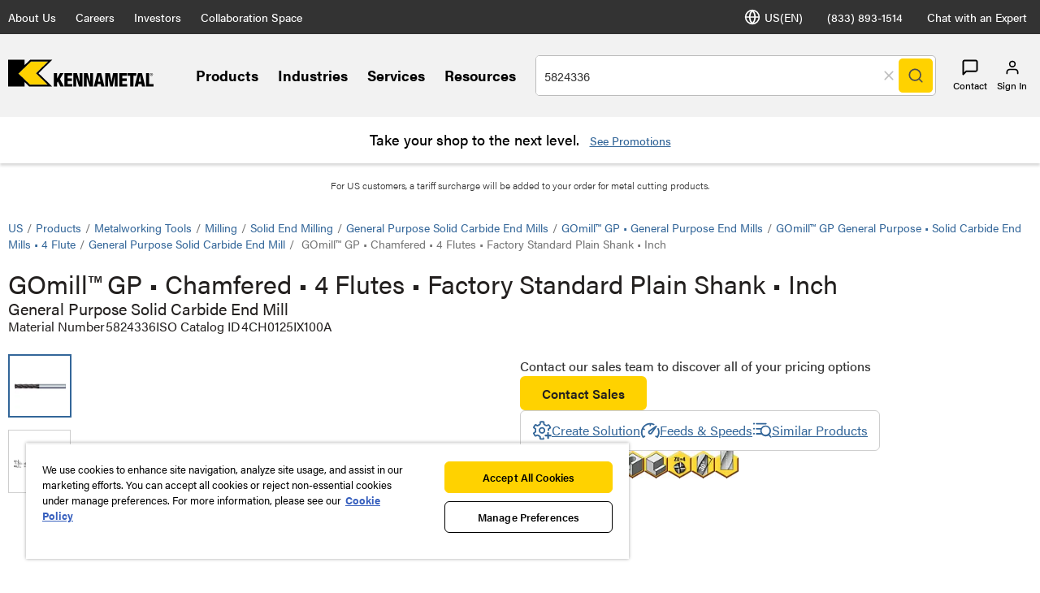

--- FILE ---
content_type: text/html;charset=utf-8
request_url: https://www.kennametal.com/us/en/products/p.gomill-gp-chamfered-4-flutes-plain-shank-inch.5824336.html?pdpQuery=5824336:relevance:obsoleteFacet:false
body_size: 44150
content:
<!DOCTYPE html><html lang="en-US" xml:lang="en-US"><head><title>GOmill™ GP - Chamfered - 4 Flutes - Plain Shank - Inch 5824336 - Kennametal</title><meta charset="UTF-8"/><meta name="description" content="General Purpose Solid Carbide End Mills - GOmill™ GP General Purpose Solid Carbide End Mill 4CH0125IX100A. Shop Online."/><meta name="viewport" content="width=device-width,initial-scale=1"/><meta name="template" content="new-product-detail-page"/><meta name="baidu-site-verification"/><meta property="og:type" content="article"/><meta property="og:title" content="GOmill™ GP - Chamfered - 4 Flutes - Plain Shank - Inch 5824336 - Kennametal"/><meta property="og:description" content="General Purpose Solid Carbide End Mills - GOmill™ GP General Purpose Solid Carbide End Mill 4CH0125IX100A. Shop Online."/><meta property="og:image" content="https://images.kennametal.com/is/image/Kennametal/100039728?$PRODUCT-IMAGE$"/><meta property="og:url" content="https://www.kennametal.com/us/en/products/p.gomill-gp-chamfered-4-flutes-factory-standard-plain-shank-inch.5824336.html"/><meta name="twitter:card" content="summary_large_image"/><!--[if IE]><link rel="shortcut icon" href="/etc.clientlibs/kennametal/clientlibs/site/kennametal/kennametal-site/resources/favicon.ico"/><![endif]--><script defer="defer" type="text/javascript" src="https://rum.hlx.page/.rum/@adobe/helix-rum-js@%5E2/dist/rum-standalone.js" data-routing="env=prod,tier=publish,ams=Kennametal Inc. (Enterprise)"></script>
<link rel="icon" type="image/x-icon" href="/etc.clientlibs/kennametal/clientlibs/site/kennametal/kennametal-site/resources/favicon.ico"/><link rel="apple-touch-icon" href="/etc.clientlibs/kennametal/clientlibs/site/kennametal/kennametal-site/resources/touchicon.png"/><link rel="canonical" href="https://www.kennametal.com/us/en/products/p.gomill-gp-chamfered-4-flutes-plain-shank-inch.5824336.html"/><link rel="alternate" hreflang="en-AR" href="https://www.kennametal.com/ar/en/products/p.gomill-gp-chamfered-4-flutes-plain-shank-inch.5824336.html"/><link rel="alternate" hreflang="es-AR" href="https://www.kennametal.com/ar/es/products/p.gomill-gp-chamfered-4-flutes-plain-shank-inch.5824336.html"/><link rel="alternate" hreflang="en-AU" href="https://www.kennametal.com/au/en/products/p.gomill-gp-chamfered-4-flutes-plain-shank-inch.5824336.html"/><link rel="alternate" hreflang="en-AT" href="https://www.kennametal.com/at/en/products/p.gomill-gp-chamfered-4-flutes-plain-shank-inch.5824336.html"/><link rel="alternate" hreflang="de-AT" href="https://www.kennametal.com/at/de/products/p.gomill-gp-chamfered-4-flutes-plain-shank-inch.5824336.html"/><link rel="alternate" hreflang="en-BD" href="https://www.kennametal.com/bd/en/products/p.gomill-gp-chamfered-4-flutes-plain-shank-inch.5824336.html"/><link rel="alternate" hreflang="en-BE" href="https://www.kennametal.com/be/en/products/p.gomill-gp-chamfered-4-flutes-plain-shank-inch.5824336.html"/><link rel="alternate" hreflang="de-BE" href="https://www.kennametal.com/be/de/products/p.gomill-gp-chamfered-4-flutes-plain-shank-inch.5824336.html"/><link rel="alternate" hreflang="fr-BE" href="https://www.kennametal.com/be/fr/products/p.gomill-gp-chamfered-4-flutes-plain-shank-inch.5824336.html"/><link rel="alternate" hreflang="en-BR" href="https://www.kennametal.com/br/en/products/p.gomill-gp-chamfered-4-flutes-plain-shank-inch.5824336.html"/><link rel="alternate" hreflang="pt-BR" href="https://www.kennametal.com/br/pt/products/p.gomill-gp-chamfered-4-flutes-plain-shank-inch.5824336.html"/><link rel="alternate" hreflang="en-BG" href="https://www.kennametal.com/bg/en/products/p.gomill-gp-chamfered-4-flutes-plain-shank-inch.5824336.html"/><link rel="alternate" hreflang="en-CA" href="https://www.kennametal.com/ca/en/products/p.gomill-gp-chamfered-4-flutes-plain-shank-inch.5824336.html"/><link rel="alternate" hreflang="fr-CA" href="https://www.kennametal.com/ca/fr/products/p.gomill-gp-chamfered-4-flutes-plain-shank-inch.5824336.html"/><link rel="alternate" hreflang="en-CN" href="https://www.kennametal.com/cn/en/products/p.gomill-gp-chamfered-4-flutes-plain-shank-inch.5824336.html"/><link rel="alternate" hreflang="zh-CN" href="https://www.kennametal.com/cn/zh/products/p.gomill-gp-chamfered-4-flutes-plain-shank-inch.5824336.html"/><link rel="alternate" hreflang="en-CO" href="https://www.kennametal.com/co/en/products/p.gomill-gp-chamfered-4-flutes-plain-shank-inch.5824336.html"/><link rel="alternate" hreflang="es-CO" href="https://www.kennametal.com/co/es/products/p.gomill-gp-chamfered-4-flutes-plain-shank-inch.5824336.html"/><link rel="alternate" hreflang="en-CI" href="https://www.kennametal.com/ci/en/products/p.gomill-gp-chamfered-4-flutes-plain-shank-inch.5824336.html"/><link rel="alternate" hreflang="fr-CI" href="https://www.kennametal.com/ci/fr/products/p.gomill-gp-chamfered-4-flutes-plain-shank-inch.5824336.html"/><link rel="alternate" hreflang="en-HR" href="https://www.kennametal.com/hr/en/products/p.gomill-gp-chamfered-4-flutes-plain-shank-inch.5824336.html"/><link rel="alternate" hreflang="en-CZ" href="https://www.kennametal.com/cz/en/products/p.gomill-gp-chamfered-4-flutes-plain-shank-inch.5824336.html"/><link rel="alternate" hreflang="cs-CZ" href="https://www.kennametal.com/cz/cs/products/p.gomill-gp-chamfered-4-flutes-plain-shank-inch.5824336.html"/><link rel="alternate" hreflang="en-DK" href="https://www.kennametal.com/dk/en/products/p.gomill-gp-chamfered-4-flutes-plain-shank-inch.5824336.html"/><link rel="alternate" hreflang="en-EG" href="https://www.kennametal.com/eg/en/products/p.gomill-gp-chamfered-4-flutes-plain-shank-inch.5824336.html"/><link rel="alternate" hreflang="en-FI" href="https://www.kennametal.com/fi/en/products/p.gomill-gp-chamfered-4-flutes-plain-shank-inch.5824336.html"/><link rel="alternate" hreflang="en-FR" href="https://www.kennametal.com/fr/en/products/p.gomill-gp-chamfered-4-flutes-plain-shank-inch.5824336.html"/><link rel="alternate" hreflang="fr-FR" href="https://www.kennametal.com/fr/fr/products/p.gomill-gp-chamfered-4-flutes-plain-shank-inch.5824336.html"/><link rel="alternate" hreflang="en-DE" href="https://www.kennametal.com/de/en/products/p.gomill-gp-chamfered-4-flutes-plain-shank-inch.5824336.html"/><link rel="alternate" hreflang="de-DE" href="https://www.kennametal.com/de/de/products/p.gomill-gp-chamfered-4-flutes-plain-shank-inch.5824336.html"/><link rel="alternate" hreflang="en-GR" href="https://www.kennametal.com/gr/en/products/p.gomill-gp-chamfered-4-flutes-plain-shank-inch.5824336.html"/><link rel="alternate" hreflang="en-HK" href="https://www.kennametal.com/hk/en/products/p.gomill-gp-chamfered-4-flutes-plain-shank-inch.5824336.html"/><link rel="alternate" hreflang="en-HU" href="https://www.kennametal.com/hu/en/products/p.gomill-gp-chamfered-4-flutes-plain-shank-inch.5824336.html"/><link rel="alternate" hreflang="en-IS" href="https://www.kennametal.com/is/en/products/p.gomill-gp-chamfered-4-flutes-plain-shank-inch.5824336.html"/><link rel="alternate" hreflang="en-IN" href="https://www.kennametal.com/in/en/products/p.gomill-gp-chamfered-4-flutes-plain-shank-inch.5824336.html"/><link rel="alternate" hreflang="en-ID" href="https://www.kennametal.com/id/en/products/p.gomill-gp-chamfered-4-flutes-plain-shank-inch.5824336.html"/><link rel="alternate" hreflang="en-IE" href="https://www.kennametal.com/ie/en/products/p.gomill-gp-chamfered-4-flutes-plain-shank-inch.5824336.html"/><link rel="alternate" hreflang="en-IL" href="https://www.kennametal.com/il/en/products/p.gomill-gp-chamfered-4-flutes-plain-shank-inch.5824336.html"/><link rel="alternate" hreflang="en-IT" href="https://www.kennametal.com/it/en/products/p.gomill-gp-chamfered-4-flutes-plain-shank-inch.5824336.html"/><link rel="alternate" hreflang="it-IT" href="https://www.kennametal.com/it/it/products/p.gomill-gp-chamfered-4-flutes-plain-shank-inch.5824336.html"/><link rel="alternate" hreflang="en-JP" href="https://www.kennametal.com/jp/en/products/p.gomill-gp-chamfered-4-flutes-plain-shank-inch.5824336.html"/><link rel="alternate" hreflang="ja-JP" href="https://www.kennametal.com/jp/ja/products/p.gomill-gp-chamfered-4-flutes-plain-shank-inch.5824336.html"/><link rel="alternate" hreflang="en-KZ" href="https://www.kennametal.com/kz/en/products/p.gomill-gp-chamfered-4-flutes-plain-shank-inch.5824336.html"/><link rel="alternate" hreflang="en-LV" href="https://www.kennametal.com/lv/en/products/p.gomill-gp-chamfered-4-flutes-plain-shank-inch.5824336.html"/><link rel="alternate" hreflang="en-LI" href="https://www.kennametal.com/li/en/products/p.gomill-gp-chamfered-4-flutes-plain-shank-inch.5824336.html"/><link rel="alternate" hreflang="de-LI" href="https://www.kennametal.com/li/de/products/p.gomill-gp-chamfered-4-flutes-plain-shank-inch.5824336.html"/><link rel="alternate" hreflang="en-LU" href="https://www.kennametal.com/lu/en/products/p.gomill-gp-chamfered-4-flutes-plain-shank-inch.5824336.html"/><link rel="alternate" hreflang="de-LU" href="https://www.kennametal.com/lu/de/products/p.gomill-gp-chamfered-4-flutes-plain-shank-inch.5824336.html"/><link rel="alternate" hreflang="fr-LU" href="https://www.kennametal.com/lu/fr/products/p.gomill-gp-chamfered-4-flutes-plain-shank-inch.5824336.html"/><link rel="alternate" hreflang="en-MY" href="https://www.kennametal.com/my/en/products/p.gomill-gp-chamfered-4-flutes-plain-shank-inch.5824336.html"/><link rel="alternate" hreflang="zh-MY" href="https://www.kennametal.com/my/zh/products/p.gomill-gp-chamfered-4-flutes-plain-shank-inch.5824336.html"/><link rel="alternate" hreflang="en-MX" href="https://www.kennametal.com/mx/en/products/p.gomill-gp-chamfered-4-flutes-plain-shank-inch.5824336.html"/><link rel="alternate" hreflang="es-MX" href="https://www.kennametal.com/mx/es/products/p.gomill-gp-chamfered-4-flutes-plain-shank-inch.5824336.html"/><link rel="alternate" hreflang="en-MA" href="https://www.kennametal.com/ma/en/products/p.gomill-gp-chamfered-4-flutes-plain-shank-inch.5824336.html"/><link rel="alternate" hreflang="fr-MA" href="https://www.kennametal.com/ma/fr/products/p.gomill-gp-chamfered-4-flutes-plain-shank-inch.5824336.html"/><link rel="alternate" hreflang="en-NL" href="https://www.kennametal.com/nl/en/products/p.gomill-gp-chamfered-4-flutes-plain-shank-inch.5824336.html"/><link rel="alternate" hreflang="en-NZ" href="https://www.kennametal.com/nz/en/products/p.gomill-gp-chamfered-4-flutes-plain-shank-inch.5824336.html"/><link rel="alternate" hreflang="en-NG" href="https://www.kennametal.com/ng/en/products/p.gomill-gp-chamfered-4-flutes-plain-shank-inch.5824336.html"/><link rel="alternate" hreflang="en-NO" href="https://www.kennametal.com/no/en/products/p.gomill-gp-chamfered-4-flutes-plain-shank-inch.5824336.html"/><link rel="alternate" hreflang="en-PK" href="https://www.kennametal.com/pk/en/products/p.gomill-gp-chamfered-4-flutes-plain-shank-inch.5824336.html"/><link rel="alternate" hreflang="en-PE" href="https://www.kennametal.com/pe/en/products/p.gomill-gp-chamfered-4-flutes-plain-shank-inch.5824336.html"/><link rel="alternate" hreflang="es-PE" href="https://www.kennametal.com/pe/es/products/p.gomill-gp-chamfered-4-flutes-plain-shank-inch.5824336.html"/><link rel="alternate" hreflang="en-PL" href="https://www.kennametal.com/pl/en/products/p.gomill-gp-chamfered-4-flutes-plain-shank-inch.5824336.html"/><link rel="alternate" hreflang="pl-PL" href="https://www.kennametal.com/pl/pl/products/p.gomill-gp-chamfered-4-flutes-plain-shank-inch.5824336.html"/><link rel="alternate" hreflang="en-PT" href="https://www.kennametal.com/pt/en/products/p.gomill-gp-chamfered-4-flutes-plain-shank-inch.5824336.html"/><link rel="alternate" hreflang="pt-PT" href="https://www.kennametal.com/pt/pt/products/p.gomill-gp-chamfered-4-flutes-plain-shank-inch.5824336.html"/><link rel="alternate" hreflang="en-QA" href="https://www.kennametal.com/qa/en/products/p.gomill-gp-chamfered-4-flutes-plain-shank-inch.5824336.html"/><link rel="alternate" hreflang="en-RO" href="https://www.kennametal.com/ro/en/products/p.gomill-gp-chamfered-4-flutes-plain-shank-inch.5824336.html"/><link rel="alternate" hreflang="en-SA" href="https://www.kennametal.com/sa/en/products/p.gomill-gp-chamfered-4-flutes-plain-shank-inch.5824336.html"/><link rel="alternate" hreflang="en-RS" href="https://www.kennametal.com/rs/en/products/p.gomill-gp-chamfered-4-flutes-plain-shank-inch.5824336.html"/><link rel="alternate" hreflang="en-SG" href="https://www.kennametal.com/sg/en/products/p.gomill-gp-chamfered-4-flutes-plain-shank-inch.5824336.html"/><link rel="alternate" hreflang="zh-SG" href="https://www.kennametal.com/sg/zh/products/p.gomill-gp-chamfered-4-flutes-plain-shank-inch.5824336.html"/><link rel="alternate" hreflang="en-SK" href="https://www.kennametal.com/sk/en/products/p.gomill-gp-chamfered-4-flutes-plain-shank-inch.5824336.html"/><link rel="alternate" hreflang="cs-SK" href="https://www.kennametal.com/sk/cs/products/p.gomill-gp-chamfered-4-flutes-plain-shank-inch.5824336.html"/><link rel="alternate" hreflang="en-SI" href="https://www.kennametal.com/si/en/products/p.gomill-gp-chamfered-4-flutes-plain-shank-inch.5824336.html"/><link rel="alternate" hreflang="en-ZA" href="https://www.kennametal.com/za/en/products/p.gomill-gp-chamfered-4-flutes-plain-shank-inch.5824336.html"/><link rel="alternate" hreflang="en-KR" href="https://www.kennametal.com/kr/en/products/p.gomill-gp-chamfered-4-flutes-plain-shank-inch.5824336.html"/><link rel="alternate" hreflang="ko-KR" href="https://www.kennametal.com/kr/ko/products/p.gomill-gp-chamfered-4-flutes-plain-shank-inch.5824336.html"/><link rel="alternate" hreflang="en-ES" href="https://www.kennametal.com/es/en/products/p.gomill-gp-chamfered-4-flutes-plain-shank-inch.5824336.html"/><link rel="alternate" hreflang="es-ES" href="https://www.kennametal.com/es/es/products/p.gomill-gp-chamfered-4-flutes-plain-shank-inch.5824336.html"/><link rel="alternate" hreflang="en-SE" href="https://www.kennametal.com/se/en/products/p.gomill-gp-chamfered-4-flutes-plain-shank-inch.5824336.html"/><link rel="alternate" hreflang="en-CH" href="https://www.kennametal.com/ch/en/products/p.gomill-gp-chamfered-4-flutes-plain-shank-inch.5824336.html"/><link rel="alternate" hreflang="de-CH" href="https://www.kennametal.com/ch/de/products/p.gomill-gp-chamfered-4-flutes-plain-shank-inch.5824336.html"/><link rel="alternate" hreflang="fr-CH" href="https://www.kennametal.com/ch/fr/products/p.gomill-gp-chamfered-4-flutes-plain-shank-inch.5824336.html"/><link rel="alternate" hreflang="it-CH" href="https://www.kennametal.com/ch/it/products/p.gomill-gp-chamfered-4-flutes-plain-shank-inch.5824336.html"/><link rel="alternate" hreflang="en-TH" href="https://www.kennametal.com/th/en/products/p.gomill-gp-chamfered-4-flutes-plain-shank-inch.5824336.html"/><link rel="alternate" hreflang="en-TR" href="https://www.kennametal.com/tr/en/products/p.gomill-gp-chamfered-4-flutes-plain-shank-inch.5824336.html"/><link rel="alternate" hreflang="tr-TR" href="https://www.kennametal.com/tr/tr/products/p.gomill-gp-chamfered-4-flutes-plain-shank-inch.5824336.html"/><link rel="alternate" hreflang="en-UA" href="https://www.kennametal.com/ua/en/products/p.gomill-gp-chamfered-4-flutes-plain-shank-inch.5824336.html"/><link rel="alternate" hreflang="en-AE" href="https://www.kennametal.com/ae/en/products/p.gomill-gp-chamfered-4-flutes-plain-shank-inch.5824336.html"/><link rel="alternate" hreflang="en-GB" href="https://www.kennametal.com/gb/en/products/p.gomill-gp-chamfered-4-flutes-plain-shank-inch.5824336.html"/><link rel="alternate" hreflang="en-US" href="https://www.kennametal.com/us/en/products/p.gomill-gp-chamfered-4-flutes-plain-shank-inch.5824336.html"/><link rel="alternate" hreflang="x-default" href="https://www.kennametal.com/us/en/products/p.gomill-gp-chamfered-4-flutes-plain-shank-inch.5824336.html"/><link rel="alternate" hreflang="es-US" href="https://www.kennametal.com/us/es/products/p.gomill-gp-chamfered-4-flutes-plain-shank-inch.5824336.html"/><link rel="alternate" hreflang="en-VN" href="https://www.kennametal.com/vn/en/products/p.gomill-gp-chamfered-4-flutes-plain-shank-inch.5824336.html"/><link rel="preconnect" href="https://images.kennametal.com"/><link rel="preconnect" href="https://assets.adobedtm.com"/><link rel="preconnect" href="https://script.crazyegg.com"/><link rel="preconnect" href="https://cookie-cdn.cookiepro.com"/><link rel="preconnect" href="https://static.oktopost.com"/><link rel="preconnect" href="https://use.typekit.net"/><link rel="preconnect" href="https://p.typekit.net"/><link rel="preload" as="image" href="https://images.kennametal.com/is/image/Kennametal/100039728?$PRODUCT-IMAGE$" fetchpriority="high"/><meta name="google-site-verification" content="3tV3vKYJo2jiiwDi1H2o5akiTK5triF8STgXA-udydQ"/><script>
        var digitalData = digitalData || {};
        digitalData.page = {
            pageInfo : {
                pageName : "kmt:en:Products:Product SKU Detail",
				siteLanguage : "en",
				pageURL : location.href
			},
			category : {
				primaryCategory : "kmt",
				subCategory1 : "Products",
				subCategory2 : "Product SKU Detail",
				subCategory3 : "",
				subCategory4 : "",
				subCategory5 : ""
			}
		};
		var categoryIDValue = "Product SKU Detail |  | ";
		var orderNumber = "5824336";
		var currencyCode = "USD";
		var productPrice = "39.23";
		var pageurl = document.referrer;
		var productFindMethodValue = "Browse";
		if (null === pageurl || pageurl === "") {
			productFindMethodValue = "External";
		} else if (pageurl.search('search') >= 0) {
			productFindMethodValue = "Search";
		}
		digitalData.product = {
			productInfo : {
				categoryID : categoryIDValue,
				productID : orderNumber,
				productFindMethod : productFindMethodValue,
				productAvailability : undefined
			}
		};

		if (currencyCode) {
            digitalData.product.productInfo.currencyCode = currencyCode;
        }

		if (productPrice) {
               digitalData.product.productInfo.productPrice = productPrice;
        }

    </script><script>
        function adobeLaunchScriptHandler() {
            // adding launch script through js as cookiepro is needed to complete execution before
            // this function will be called from OptanonWrapper which is a callback of cookiepro
            var element = document.querySelector('#js-adobe-launch');
            if(element) {
                var src = element.getAttribute('src');
                if(!src) {
                    var dataSrc = element.dataset.src;
                    if(dataSrc) element.setAttribute('src', dataSrc);
                }
            }
        }

        function adobeLaunchCallback() {
            if(window.analyticsCommon && typeof window.analyticsCommon.adobeLaunchLoaded === "function") {
                window.analyticsCommon.adobeLaunchLoaded();
            }
        }
    </script><script>
setTimeout(function() {
var ele = document.getElementById("cookie-consent");
ele.setAttribute("src", ele.getAttribute("data-src"));
},500);
</script><script id="cookie-consent" data-src="https://cookie-cdn.cookiepro.com/scripttemplates/otSDKStub.js" data-document-language="true" charset="UTF-8" data-domain-script="ee839b54-2564-4c78-8588-7b41ba7ac77b" async="" src="https://cookie-cdn.cookiepro.com/scripttemplates/otSDKStub.js"></script><script>
            function OptanonWrapper() { if (typeof adobeLaunchScriptHandler === "function") adobeLaunchScriptHandler(); }
        </script><script id="js-adobe-launch" data-src="https://assets.adobedtm.com/ad25df10f3bf/2a6e14f2c8b3/launch-b97c8794e1cd.min.js" async onload="adobeLaunchCallback()"></script><link rel="preload" as="style" href="https://use.typekit.net/gyt8yjz.css"/><link rel="stylesheet" media="print" onload="this.media='all'" href="https://use.typekit.net/gyt8yjz.css"/><link rel="stylesheet" media="print" onload="this.media='all'" href="https://p.typekit.net/p.css?s=1&k=gyt8yjz&ht=tk&f=26053.26055.26057.26058.26059.26060.26062.26063.26064.26065.26067&a=99260461&app=typekit&e=css"/><link rel="stylesheet" href="/etc.clientlibs/clientlibs/granite/jquery-ui.min.8803c9ee6cf6b1e2f196b6d5a768bc5f.css" media="print" onload="this.media='all'"><link rel="stylesheet" href="/etc.clientlibs/kennametal/clientlibs/libs/base.min.909923bd83186afebb709a0d67ccae1a.css" media="print" onload="this.media='all'"><link rel="stylesheet" href="/etc.clientlibs/kennametal/clientlibs/site/kennametal/kennametal-site.min.8709123593200a37564333261a665a76.css"><script id="languageJson" data-lang="{&#34;items&#34;:[{&#34;label&#34;:&#34;Argentina&#34;,&#34;key&#34;:&#34;ar&#34;,&#34;locale&#34;:[{&#34;label&#34;:&#34;English&#34;,&#34;key&#34;:&#34;en-AR&#34;,&#34;link&#34;:&#34;/ar/en/products/p.gomill-gp-chamfered-4-flutes-plain-shank-inch.5824336.html&#34;},{&#34;label&#34;:&#34;Español&#34;,&#34;key&#34;:&#34;es-AR&#34;,&#34;link&#34;:&#34;/ar/es/products/p.gomill-gp-chamfered-4-flutes-plain-shank-inch.5824336.html&#34;}]},{&#34;label&#34;:&#34;Australia&#34;,&#34;key&#34;:&#34;au&#34;,&#34;locale&#34;:[{&#34;label&#34;:&#34;English&#34;,&#34;key&#34;:&#34;en-AU&#34;,&#34;link&#34;:&#34;/au/en/products/p.gomill-gp-chamfered-4-flutes-plain-shank-inch.5824336.html&#34;}]},{&#34;label&#34;:&#34;Austria&#34;,&#34;key&#34;:&#34;at&#34;,&#34;locale&#34;:[{&#34;label&#34;:&#34;English&#34;,&#34;key&#34;:&#34;en-AT&#34;,&#34;link&#34;:&#34;/at/en/products/p.gomill-gp-chamfered-4-flutes-plain-shank-inch.5824336.html&#34;},{&#34;label&#34;:&#34;Deutsch&#34;,&#34;key&#34;:&#34;de-AT&#34;,&#34;link&#34;:&#34;/at/de/products/p.gomill-gp-chamfered-4-flutes-plain-shank-inch.5824336.html&#34;}]},{&#34;label&#34;:&#34;Bangladesh&#34;,&#34;key&#34;:&#34;bd&#34;,&#34;locale&#34;:[{&#34;label&#34;:&#34;English&#34;,&#34;key&#34;:&#34;en-BD&#34;,&#34;link&#34;:&#34;/bd/en/products/p.gomill-gp-chamfered-4-flutes-plain-shank-inch.5824336.html&#34;}]},{&#34;label&#34;:&#34;Belgium&#34;,&#34;key&#34;:&#34;be&#34;,&#34;locale&#34;:[{&#34;label&#34;:&#34;English&#34;,&#34;key&#34;:&#34;en-BE&#34;,&#34;link&#34;:&#34;/be/en/products/p.gomill-gp-chamfered-4-flutes-plain-shank-inch.5824336.html&#34;},{&#34;label&#34;:&#34;Deutsch&#34;,&#34;key&#34;:&#34;de-BE&#34;,&#34;link&#34;:&#34;/be/de/products/p.gomill-gp-chamfered-4-flutes-plain-shank-inch.5824336.html&#34;},{&#34;label&#34;:&#34;French&#34;,&#34;key&#34;:&#34;fr-BE&#34;,&#34;link&#34;:&#34;/be/fr/products/p.gomill-gp-chamfered-4-flutes-plain-shank-inch.5824336.html&#34;}]},{&#34;label&#34;:&#34;Brazil&#34;,&#34;key&#34;:&#34;br&#34;,&#34;locale&#34;:[{&#34;label&#34;:&#34;English&#34;,&#34;key&#34;:&#34;en-BR&#34;,&#34;link&#34;:&#34;/br/en/products/p.gomill-gp-chamfered-4-flutes-plain-shank-inch.5824336.html&#34;},{&#34;label&#34;:&#34;Português&#34;,&#34;key&#34;:&#34;pt-BR&#34;,&#34;link&#34;:&#34;/br/pt/products/p.gomill-gp-chamfered-4-flutes-plain-shank-inch.5824336.html&#34;}]},{&#34;label&#34;:&#34;Bulgaria&#34;,&#34;key&#34;:&#34;bg&#34;,&#34;locale&#34;:[{&#34;label&#34;:&#34;English&#34;,&#34;key&#34;:&#34;en-BG&#34;,&#34;link&#34;:&#34;/bg/en/products/p.gomill-gp-chamfered-4-flutes-plain-shank-inch.5824336.html&#34;}]},{&#34;label&#34;:&#34;Canada&#34;,&#34;key&#34;:&#34;ca&#34;,&#34;locale&#34;:[{&#34;label&#34;:&#34;English&#34;,&#34;key&#34;:&#34;en-CA&#34;,&#34;link&#34;:&#34;/ca/en/products/p.gomill-gp-chamfered-4-flutes-plain-shank-inch.5824336.html&#34;},{&#34;label&#34;:&#34;French&#34;,&#34;key&#34;:&#34;fr-CA&#34;,&#34;link&#34;:&#34;/ca/fr/products/p.gomill-gp-chamfered-4-flutes-plain-shank-inch.5824336.html&#34;}]},{&#34;label&#34;:&#34;China&#34;,&#34;key&#34;:&#34;cn&#34;,&#34;locale&#34;:[{&#34;label&#34;:&#34;English&#34;,&#34;key&#34;:&#34;en-CN&#34;,&#34;link&#34;:&#34;/cn/en/products/p.gomill-gp-chamfered-4-flutes-plain-shank-inch.5824336.html&#34;},{&#34;label&#34;:&#34;简体中文&#34;,&#34;key&#34;:&#34;zh-CN&#34;,&#34;link&#34;:&#34;/cn/zh/products/p.gomill-gp-chamfered-4-flutes-plain-shank-inch.5824336.html&#34;}]},{&#34;label&#34;:&#34;Colombia&#34;,&#34;key&#34;:&#34;co&#34;,&#34;locale&#34;:[{&#34;label&#34;:&#34;English&#34;,&#34;key&#34;:&#34;en-CO&#34;,&#34;link&#34;:&#34;/co/en/products/p.gomill-gp-chamfered-4-flutes-plain-shank-inch.5824336.html&#34;},{&#34;label&#34;:&#34;Español&#34;,&#34;key&#34;:&#34;es-CO&#34;,&#34;link&#34;:&#34;/co/es/products/p.gomill-gp-chamfered-4-flutes-plain-shank-inch.5824336.html&#34;}]},{&#34;label&#34;:&#34;Côte d’Ivoire&#34;,&#34;key&#34;:&#34;ci&#34;,&#34;locale&#34;:[{&#34;label&#34;:&#34;English&#34;,&#34;key&#34;:&#34;en-CI&#34;,&#34;link&#34;:&#34;/ci/en/products/p.gomill-gp-chamfered-4-flutes-plain-shank-inch.5824336.html&#34;},{&#34;label&#34;:&#34;French&#34;,&#34;key&#34;:&#34;fr-CI&#34;,&#34;link&#34;:&#34;/ci/fr/products/p.gomill-gp-chamfered-4-flutes-plain-shank-inch.5824336.html&#34;}]},{&#34;label&#34;:&#34;Croatia&#34;,&#34;key&#34;:&#34;hr&#34;,&#34;locale&#34;:[{&#34;label&#34;:&#34;English&#34;,&#34;key&#34;:&#34;en-HR&#34;,&#34;link&#34;:&#34;/hr/en/products/p.gomill-gp-chamfered-4-flutes-plain-shank-inch.5824336.html&#34;}]},{&#34;label&#34;:&#34;Czechia&#34;,&#34;key&#34;:&#34;cz&#34;,&#34;locale&#34;:[{&#34;label&#34;:&#34;English&#34;,&#34;key&#34;:&#34;en-CZ&#34;,&#34;link&#34;:&#34;/cz/en/products/p.gomill-gp-chamfered-4-flutes-plain-shank-inch.5824336.html&#34;},{&#34;label&#34;:&#34;Český&#34;,&#34;key&#34;:&#34;cs-CZ&#34;,&#34;link&#34;:&#34;/cz/cs/products/p.gomill-gp-chamfered-4-flutes-plain-shank-inch.5824336.html&#34;}]},{&#34;label&#34;:&#34;Denmark&#34;,&#34;key&#34;:&#34;dk&#34;,&#34;locale&#34;:[{&#34;label&#34;:&#34;English&#34;,&#34;key&#34;:&#34;en-DK&#34;,&#34;link&#34;:&#34;/dk/en/products/p.gomill-gp-chamfered-4-flutes-plain-shank-inch.5824336.html&#34;}]},{&#34;label&#34;:&#34;Egypt&#34;,&#34;key&#34;:&#34;eg&#34;,&#34;locale&#34;:[{&#34;label&#34;:&#34;English&#34;,&#34;key&#34;:&#34;en-EG&#34;,&#34;link&#34;:&#34;/eg/en/products/p.gomill-gp-chamfered-4-flutes-plain-shank-inch.5824336.html&#34;}]},{&#34;label&#34;:&#34;Finland&#34;,&#34;key&#34;:&#34;fi&#34;,&#34;locale&#34;:[{&#34;label&#34;:&#34;English&#34;,&#34;key&#34;:&#34;en-FI&#34;,&#34;link&#34;:&#34;/fi/en/products/p.gomill-gp-chamfered-4-flutes-plain-shank-inch.5824336.html&#34;}]},{&#34;label&#34;:&#34;France&#34;,&#34;key&#34;:&#34;fr&#34;,&#34;locale&#34;:[{&#34;label&#34;:&#34;English&#34;,&#34;key&#34;:&#34;en-FR&#34;,&#34;link&#34;:&#34;/fr/en/products/p.gomill-gp-chamfered-4-flutes-plain-shank-inch.5824336.html&#34;},{&#34;label&#34;:&#34;French&#34;,&#34;key&#34;:&#34;fr-FR&#34;,&#34;link&#34;:&#34;/fr/fr/products/p.gomill-gp-chamfered-4-flutes-plain-shank-inch.5824336.html&#34;}]},{&#34;label&#34;:&#34;Germany&#34;,&#34;key&#34;:&#34;de&#34;,&#34;locale&#34;:[{&#34;label&#34;:&#34;English&#34;,&#34;key&#34;:&#34;en-DE&#34;,&#34;link&#34;:&#34;/de/en/products/p.gomill-gp-chamfered-4-flutes-plain-shank-inch.5824336.html&#34;},{&#34;label&#34;:&#34;Deutsch&#34;,&#34;key&#34;:&#34;de-DE&#34;,&#34;link&#34;:&#34;/de/de/products/p.gomill-gp-chamfered-4-flutes-plain-shank-inch.5824336.html&#34;}]},{&#34;label&#34;:&#34;Greece&#34;,&#34;key&#34;:&#34;gr&#34;,&#34;locale&#34;:[{&#34;label&#34;:&#34;English&#34;,&#34;key&#34;:&#34;en-GR&#34;,&#34;link&#34;:&#34;/gr/en/products/p.gomill-gp-chamfered-4-flutes-plain-shank-inch.5824336.html&#34;}]},{&#34;label&#34;:&#34;Hong Kong SAR China&#34;,&#34;key&#34;:&#34;hk&#34;,&#34;locale&#34;:[{&#34;label&#34;:&#34;English&#34;,&#34;key&#34;:&#34;en-HK&#34;,&#34;link&#34;:&#34;/hk/en/products/p.gomill-gp-chamfered-4-flutes-plain-shank-inch.5824336.html&#34;}]},{&#34;label&#34;:&#34;Hungary&#34;,&#34;key&#34;:&#34;hu&#34;,&#34;locale&#34;:[{&#34;label&#34;:&#34;English&#34;,&#34;key&#34;:&#34;en-HU&#34;,&#34;link&#34;:&#34;/hu/en/products/p.gomill-gp-chamfered-4-flutes-plain-shank-inch.5824336.html&#34;}]},{&#34;label&#34;:&#34;Iceland&#34;,&#34;key&#34;:&#34;is&#34;,&#34;locale&#34;:[{&#34;label&#34;:&#34;English&#34;,&#34;key&#34;:&#34;en-IS&#34;,&#34;link&#34;:&#34;/is/en/products/p.gomill-gp-chamfered-4-flutes-plain-shank-inch.5824336.html&#34;}]},{&#34;label&#34;:&#34;India&#34;,&#34;key&#34;:&#34;in&#34;,&#34;locale&#34;:[{&#34;label&#34;:&#34;English&#34;,&#34;key&#34;:&#34;en-IN&#34;,&#34;link&#34;:&#34;/in/en/products/p.gomill-gp-chamfered-4-flutes-plain-shank-inch.5824336.html&#34;}]},{&#34;label&#34;:&#34;Indonesia&#34;,&#34;key&#34;:&#34;id&#34;,&#34;locale&#34;:[{&#34;label&#34;:&#34;English&#34;,&#34;key&#34;:&#34;en-ID&#34;,&#34;link&#34;:&#34;/id/en/products/p.gomill-gp-chamfered-4-flutes-plain-shank-inch.5824336.html&#34;}]},{&#34;label&#34;:&#34;Ireland&#34;,&#34;key&#34;:&#34;ie&#34;,&#34;locale&#34;:[{&#34;label&#34;:&#34;English&#34;,&#34;key&#34;:&#34;en-IE&#34;,&#34;link&#34;:&#34;/ie/en/products/p.gomill-gp-chamfered-4-flutes-plain-shank-inch.5824336.html&#34;}]},{&#34;label&#34;:&#34;Israel&#34;,&#34;key&#34;:&#34;il&#34;,&#34;locale&#34;:[{&#34;label&#34;:&#34;English&#34;,&#34;key&#34;:&#34;en-IL&#34;,&#34;link&#34;:&#34;/il/en/products/p.gomill-gp-chamfered-4-flutes-plain-shank-inch.5824336.html&#34;}]},{&#34;label&#34;:&#34;Italy&#34;,&#34;key&#34;:&#34;it&#34;,&#34;locale&#34;:[{&#34;label&#34;:&#34;English&#34;,&#34;key&#34;:&#34;en-IT&#34;,&#34;link&#34;:&#34;/it/en/products/p.gomill-gp-chamfered-4-flutes-plain-shank-inch.5824336.html&#34;},{&#34;label&#34;:&#34;Italiano&#34;,&#34;key&#34;:&#34;it-IT&#34;,&#34;link&#34;:&#34;/it/it/products/p.gomill-gp-chamfered-4-flutes-plain-shank-inch.5824336.html&#34;}]},{&#34;label&#34;:&#34;Japan&#34;,&#34;key&#34;:&#34;jp&#34;,&#34;locale&#34;:[{&#34;label&#34;:&#34;English&#34;,&#34;key&#34;:&#34;en-JP&#34;,&#34;link&#34;:&#34;/jp/en/products/p.gomill-gp-chamfered-4-flutes-plain-shank-inch.5824336.html&#34;},{&#34;label&#34;:&#34;日本語&#34;,&#34;key&#34;:&#34;ja-JP&#34;,&#34;link&#34;:&#34;/jp/ja/products/p.gomill-gp-chamfered-4-flutes-plain-shank-inch.5824336.html&#34;}]},{&#34;label&#34;:&#34;Kazakhstan&#34;,&#34;key&#34;:&#34;kz&#34;,&#34;locale&#34;:[{&#34;label&#34;:&#34;English&#34;,&#34;key&#34;:&#34;en-KZ&#34;,&#34;link&#34;:&#34;/kz/en/products/p.gomill-gp-chamfered-4-flutes-plain-shank-inch.5824336.html&#34;}]},{&#34;label&#34;:&#34;Latvia&#34;,&#34;key&#34;:&#34;lv&#34;,&#34;locale&#34;:[{&#34;label&#34;:&#34;English&#34;,&#34;key&#34;:&#34;en-LV&#34;,&#34;link&#34;:&#34;/lv/en/products/p.gomill-gp-chamfered-4-flutes-plain-shank-inch.5824336.html&#34;}]},{&#34;label&#34;:&#34;Liechtenstein&#34;,&#34;key&#34;:&#34;li&#34;,&#34;locale&#34;:[{&#34;label&#34;:&#34;English&#34;,&#34;key&#34;:&#34;en-LI&#34;,&#34;link&#34;:&#34;/li/en/products/p.gomill-gp-chamfered-4-flutes-plain-shank-inch.5824336.html&#34;},{&#34;label&#34;:&#34;Deutsch&#34;,&#34;key&#34;:&#34;de-LI&#34;,&#34;link&#34;:&#34;/li/de/products/p.gomill-gp-chamfered-4-flutes-plain-shank-inch.5824336.html&#34;}]},{&#34;label&#34;:&#34;Luxembourg&#34;,&#34;key&#34;:&#34;lu&#34;,&#34;locale&#34;:[{&#34;label&#34;:&#34;English&#34;,&#34;key&#34;:&#34;en-LU&#34;,&#34;link&#34;:&#34;/lu/en/products/p.gomill-gp-chamfered-4-flutes-plain-shank-inch.5824336.html&#34;},{&#34;label&#34;:&#34;Deutsch&#34;,&#34;key&#34;:&#34;de-LU&#34;,&#34;link&#34;:&#34;/lu/de/products/p.gomill-gp-chamfered-4-flutes-plain-shank-inch.5824336.html&#34;},{&#34;label&#34;:&#34;French&#34;,&#34;key&#34;:&#34;fr-LU&#34;,&#34;link&#34;:&#34;/lu/fr/products/p.gomill-gp-chamfered-4-flutes-plain-shank-inch.5824336.html&#34;}]},{&#34;label&#34;:&#34;Malaysia&#34;,&#34;key&#34;:&#34;my&#34;,&#34;locale&#34;:[{&#34;label&#34;:&#34;English&#34;,&#34;key&#34;:&#34;en-MY&#34;,&#34;link&#34;:&#34;/my/en/products/p.gomill-gp-chamfered-4-flutes-plain-shank-inch.5824336.html&#34;},{&#34;label&#34;:&#34;简体中文&#34;,&#34;key&#34;:&#34;zh-MY&#34;,&#34;link&#34;:&#34;/my/zh/products/p.gomill-gp-chamfered-4-flutes-plain-shank-inch.5824336.html&#34;}]},{&#34;label&#34;:&#34;Mexico&#34;,&#34;key&#34;:&#34;mx&#34;,&#34;locale&#34;:[{&#34;label&#34;:&#34;English&#34;,&#34;key&#34;:&#34;en-MX&#34;,&#34;link&#34;:&#34;/mx/en/products/p.gomill-gp-chamfered-4-flutes-plain-shank-inch.5824336.html&#34;},{&#34;label&#34;:&#34;Español&#34;,&#34;key&#34;:&#34;es-MX&#34;,&#34;link&#34;:&#34;/mx/es/products/p.gomill-gp-chamfered-4-flutes-plain-shank-inch.5824336.html&#34;}]},{&#34;label&#34;:&#34;Morocco&#34;,&#34;key&#34;:&#34;ma&#34;,&#34;locale&#34;:[{&#34;label&#34;:&#34;English&#34;,&#34;key&#34;:&#34;en-MA&#34;,&#34;link&#34;:&#34;/ma/en/products/p.gomill-gp-chamfered-4-flutes-plain-shank-inch.5824336.html&#34;},{&#34;label&#34;:&#34;French&#34;,&#34;key&#34;:&#34;fr-MA&#34;,&#34;link&#34;:&#34;/ma/fr/products/p.gomill-gp-chamfered-4-flutes-plain-shank-inch.5824336.html&#34;}]},{&#34;label&#34;:&#34;Netherlands&#34;,&#34;key&#34;:&#34;nl&#34;,&#34;locale&#34;:[{&#34;label&#34;:&#34;English&#34;,&#34;key&#34;:&#34;en-NL&#34;,&#34;link&#34;:&#34;/nl/en/products/p.gomill-gp-chamfered-4-flutes-plain-shank-inch.5824336.html&#34;}]},{&#34;label&#34;:&#34;New Zealand&#34;,&#34;key&#34;:&#34;nz&#34;,&#34;locale&#34;:[{&#34;label&#34;:&#34;English&#34;,&#34;key&#34;:&#34;en-NZ&#34;,&#34;link&#34;:&#34;/nz/en/products/p.gomill-gp-chamfered-4-flutes-plain-shank-inch.5824336.html&#34;}]},{&#34;label&#34;:&#34;Nigeria&#34;,&#34;key&#34;:&#34;ng&#34;,&#34;locale&#34;:[{&#34;label&#34;:&#34;English&#34;,&#34;key&#34;:&#34;en-NG&#34;,&#34;link&#34;:&#34;/ng/en/products/p.gomill-gp-chamfered-4-flutes-plain-shank-inch.5824336.html&#34;}]},{&#34;label&#34;:&#34;Norway&#34;,&#34;key&#34;:&#34;no&#34;,&#34;locale&#34;:[{&#34;label&#34;:&#34;English&#34;,&#34;key&#34;:&#34;en-NO&#34;,&#34;link&#34;:&#34;/no/en/products/p.gomill-gp-chamfered-4-flutes-plain-shank-inch.5824336.html&#34;}]},{&#34;label&#34;:&#34;Pakistan&#34;,&#34;key&#34;:&#34;pk&#34;,&#34;locale&#34;:[{&#34;label&#34;:&#34;English&#34;,&#34;key&#34;:&#34;en-PK&#34;,&#34;link&#34;:&#34;/pk/en/products/p.gomill-gp-chamfered-4-flutes-plain-shank-inch.5824336.html&#34;}]},{&#34;label&#34;:&#34;Peru&#34;,&#34;key&#34;:&#34;pe&#34;,&#34;locale&#34;:[{&#34;label&#34;:&#34;English&#34;,&#34;key&#34;:&#34;en-PE&#34;,&#34;link&#34;:&#34;/pe/en/products/p.gomill-gp-chamfered-4-flutes-plain-shank-inch.5824336.html&#34;},{&#34;label&#34;:&#34;Español&#34;,&#34;key&#34;:&#34;es-PE&#34;,&#34;link&#34;:&#34;/pe/es/products/p.gomill-gp-chamfered-4-flutes-plain-shank-inch.5824336.html&#34;}]},{&#34;label&#34;:&#34;Poland&#34;,&#34;key&#34;:&#34;pl&#34;,&#34;locale&#34;:[{&#34;label&#34;:&#34;English&#34;,&#34;key&#34;:&#34;en-PL&#34;,&#34;link&#34;:&#34;/pl/en/products/p.gomill-gp-chamfered-4-flutes-plain-shank-inch.5824336.html&#34;},{&#34;label&#34;:&#34;Polski&#34;,&#34;key&#34;:&#34;pl-PL&#34;,&#34;link&#34;:&#34;/pl/pl/products/p.gomill-gp-chamfered-4-flutes-plain-shank-inch.5824336.html&#34;}]},{&#34;label&#34;:&#34;Portugal&#34;,&#34;key&#34;:&#34;pt&#34;,&#34;locale&#34;:[{&#34;label&#34;:&#34;English&#34;,&#34;key&#34;:&#34;en-PT&#34;,&#34;link&#34;:&#34;/pt/en/products/p.gomill-gp-chamfered-4-flutes-plain-shank-inch.5824336.html&#34;},{&#34;label&#34;:&#34;Português&#34;,&#34;key&#34;:&#34;pt-PT&#34;,&#34;link&#34;:&#34;/pt/pt/products/p.gomill-gp-chamfered-4-flutes-plain-shank-inch.5824336.html&#34;}]},{&#34;label&#34;:&#34;Qatar&#34;,&#34;key&#34;:&#34;qa&#34;,&#34;locale&#34;:[{&#34;label&#34;:&#34;English&#34;,&#34;key&#34;:&#34;en-QA&#34;,&#34;link&#34;:&#34;/qa/en/products/p.gomill-gp-chamfered-4-flutes-plain-shank-inch.5824336.html&#34;}]},{&#34;label&#34;:&#34;Romania&#34;,&#34;key&#34;:&#34;ro&#34;,&#34;locale&#34;:[{&#34;label&#34;:&#34;English&#34;,&#34;key&#34;:&#34;en-RO&#34;,&#34;link&#34;:&#34;/ro/en/products/p.gomill-gp-chamfered-4-flutes-plain-shank-inch.5824336.html&#34;}]},{&#34;label&#34;:&#34;Saudi Arabia&#34;,&#34;key&#34;:&#34;sa&#34;,&#34;locale&#34;:[{&#34;label&#34;:&#34;English&#34;,&#34;key&#34;:&#34;en-SA&#34;,&#34;link&#34;:&#34;/sa/en/products/p.gomill-gp-chamfered-4-flutes-plain-shank-inch.5824336.html&#34;}]},{&#34;label&#34;:&#34;Serbia&#34;,&#34;key&#34;:&#34;rs&#34;,&#34;locale&#34;:[{&#34;label&#34;:&#34;English&#34;,&#34;key&#34;:&#34;en-RS&#34;,&#34;link&#34;:&#34;/rs/en/products/p.gomill-gp-chamfered-4-flutes-plain-shank-inch.5824336.html&#34;}]},{&#34;label&#34;:&#34;Singapore&#34;,&#34;key&#34;:&#34;sg&#34;,&#34;locale&#34;:[{&#34;label&#34;:&#34;English&#34;,&#34;key&#34;:&#34;en-SG&#34;,&#34;link&#34;:&#34;/sg/en/products/p.gomill-gp-chamfered-4-flutes-plain-shank-inch.5824336.html&#34;},{&#34;label&#34;:&#34;简体中文&#34;,&#34;key&#34;:&#34;zh-SG&#34;,&#34;link&#34;:&#34;/sg/zh/products/p.gomill-gp-chamfered-4-flutes-plain-shank-inch.5824336.html&#34;}]},{&#34;label&#34;:&#34;Slovakia&#34;,&#34;key&#34;:&#34;sk&#34;,&#34;locale&#34;:[{&#34;label&#34;:&#34;English&#34;,&#34;key&#34;:&#34;en-SK&#34;,&#34;link&#34;:&#34;/sk/en/products/p.gomill-gp-chamfered-4-flutes-plain-shank-inch.5824336.html&#34;},{&#34;label&#34;:&#34;Český&#34;,&#34;key&#34;:&#34;cs-SK&#34;,&#34;link&#34;:&#34;/sk/cs/products/p.gomill-gp-chamfered-4-flutes-plain-shank-inch.5824336.html&#34;}]},{&#34;label&#34;:&#34;Slovenia&#34;,&#34;key&#34;:&#34;si&#34;,&#34;locale&#34;:[{&#34;label&#34;:&#34;English&#34;,&#34;key&#34;:&#34;en-SI&#34;,&#34;link&#34;:&#34;/si/en/products/p.gomill-gp-chamfered-4-flutes-plain-shank-inch.5824336.html&#34;}]},{&#34;label&#34;:&#34;South Africa&#34;,&#34;key&#34;:&#34;za&#34;,&#34;locale&#34;:[{&#34;label&#34;:&#34;English&#34;,&#34;key&#34;:&#34;en-ZA&#34;,&#34;link&#34;:&#34;/za/en/products/p.gomill-gp-chamfered-4-flutes-plain-shank-inch.5824336.html&#34;}]},{&#34;label&#34;:&#34;South Korea&#34;,&#34;key&#34;:&#34;kr&#34;,&#34;locale&#34;:[{&#34;label&#34;:&#34;English&#34;,&#34;key&#34;:&#34;en-KR&#34;,&#34;link&#34;:&#34;/kr/en/products/p.gomill-gp-chamfered-4-flutes-plain-shank-inch.5824336.html&#34;},{&#34;label&#34;:&#34;한국어&#34;,&#34;key&#34;:&#34;ko-KR&#34;,&#34;link&#34;:&#34;/kr/ko/products/p.gomill-gp-chamfered-4-flutes-plain-shank-inch.5824336.html&#34;}]},{&#34;label&#34;:&#34;Spain&#34;,&#34;key&#34;:&#34;es&#34;,&#34;locale&#34;:[{&#34;label&#34;:&#34;English&#34;,&#34;key&#34;:&#34;en-ES&#34;,&#34;link&#34;:&#34;/es/en/products/p.gomill-gp-chamfered-4-flutes-plain-shank-inch.5824336.html&#34;},{&#34;label&#34;:&#34;Español&#34;,&#34;key&#34;:&#34;es-ES&#34;,&#34;link&#34;:&#34;/es/es/products/p.gomill-gp-chamfered-4-flutes-plain-shank-inch.5824336.html&#34;}]},{&#34;label&#34;:&#34;Sweden&#34;,&#34;key&#34;:&#34;se&#34;,&#34;locale&#34;:[{&#34;label&#34;:&#34;English&#34;,&#34;key&#34;:&#34;en-SE&#34;,&#34;link&#34;:&#34;/se/en/products/p.gomill-gp-chamfered-4-flutes-plain-shank-inch.5824336.html&#34;}]},{&#34;label&#34;:&#34;Switzerland&#34;,&#34;key&#34;:&#34;ch&#34;,&#34;locale&#34;:[{&#34;label&#34;:&#34;English&#34;,&#34;key&#34;:&#34;en-CH&#34;,&#34;link&#34;:&#34;/ch/en/products/p.gomill-gp-chamfered-4-flutes-plain-shank-inch.5824336.html&#34;},{&#34;label&#34;:&#34;Deutsch&#34;,&#34;key&#34;:&#34;de-CH&#34;,&#34;link&#34;:&#34;/ch/de/products/p.gomill-gp-chamfered-4-flutes-plain-shank-inch.5824336.html&#34;},{&#34;label&#34;:&#34;French&#34;,&#34;key&#34;:&#34;fr-CH&#34;,&#34;link&#34;:&#34;/ch/fr/products/p.gomill-gp-chamfered-4-flutes-plain-shank-inch.5824336.html&#34;},{&#34;label&#34;:&#34;Italiano&#34;,&#34;key&#34;:&#34;it-CH&#34;,&#34;link&#34;:&#34;/ch/it/products/p.gomill-gp-chamfered-4-flutes-plain-shank-inch.5824336.html&#34;}]},{&#34;label&#34;:&#34;Thailand&#34;,&#34;key&#34;:&#34;th&#34;,&#34;locale&#34;:[{&#34;label&#34;:&#34;English&#34;,&#34;key&#34;:&#34;en-TH&#34;,&#34;link&#34;:&#34;/th/en/products/p.gomill-gp-chamfered-4-flutes-plain-shank-inch.5824336.html&#34;}]},{&#34;label&#34;:&#34;Turkey&#34;,&#34;key&#34;:&#34;tr&#34;,&#34;locale&#34;:[{&#34;label&#34;:&#34;English&#34;,&#34;key&#34;:&#34;en-TR&#34;,&#34;link&#34;:&#34;/tr/en/products/p.gomill-gp-chamfered-4-flutes-plain-shank-inch.5824336.html&#34;},{&#34;label&#34;:&#34;Türkçe&#34;,&#34;key&#34;:&#34;tr-TR&#34;,&#34;link&#34;:&#34;/tr/tr/products/p.gomill-gp-chamfered-4-flutes-plain-shank-inch.5824336.html&#34;}]},{&#34;label&#34;:&#34;Ukraine&#34;,&#34;key&#34;:&#34;ua&#34;,&#34;locale&#34;:[{&#34;label&#34;:&#34;English&#34;,&#34;key&#34;:&#34;en-UA&#34;,&#34;link&#34;:&#34;/ua/en/products/p.gomill-gp-chamfered-4-flutes-plain-shank-inch.5824336.html&#34;}]},{&#34;label&#34;:&#34;United Arab Emirates&#34;,&#34;key&#34;:&#34;ae&#34;,&#34;locale&#34;:[{&#34;label&#34;:&#34;English&#34;,&#34;key&#34;:&#34;en-AE&#34;,&#34;link&#34;:&#34;/ae/en/products/p.gomill-gp-chamfered-4-flutes-plain-shank-inch.5824336.html&#34;}]},{&#34;label&#34;:&#34;United Kingdom&#34;,&#34;key&#34;:&#34;gb&#34;,&#34;locale&#34;:[{&#34;label&#34;:&#34;English&#34;,&#34;key&#34;:&#34;en-GB&#34;,&#34;link&#34;:&#34;/gb/en/products/p.gomill-gp-chamfered-4-flutes-plain-shank-inch.5824336.html&#34;}]},{&#34;label&#34;:&#34;United States&#34;,&#34;key&#34;:&#34;us&#34;,&#34;cssClass&#34;:&#34;active&#34;,&#34;locale&#34;:[{&#34;label&#34;:&#34;English&#34;,&#34;key&#34;:&#34;en-US&#34;,&#34;cssClass&#34;:&#34;active&#34;,&#34;link&#34;:&#34;/us/en/products/p.gomill-gp-chamfered-4-flutes-plain-shank-inch.5824336.html&#34;},{&#34;label&#34;:&#34;Español&#34;,&#34;key&#34;:&#34;es-US&#34;,&#34;link&#34;:&#34;/us/es/products/p.gomill-gp-chamfered-4-flutes-plain-shank-inch.5824336.html&#34;}]},{&#34;label&#34;:&#34;Vietnam&#34;,&#34;key&#34;:&#34;vn&#34;,&#34;locale&#34;:[{&#34;label&#34;:&#34;English&#34;,&#34;key&#34;:&#34;en-VN&#34;,&#34;link&#34;:&#34;/vn/en/products/p.gomill-gp-chamfered-4-flutes-plain-shank-inch.5824336.html&#34;}]}]}" defer></script></head><body class="base-site-kmt kennametal product-v2 product-detail-v2 promo-disabled optimise-similar-to"><div class="page-info" data-currentpath="/content/kennametal/us/en/products/p" data-finddistributors-url="/content/kennametal/us/en/resources/find-a-distributor" data-enablelogin="false" data-signin-url="/store/us/en/kmt/login.html" data-cart-url="/store/us/en/kmt/cart" data-commerce-root-path="/store/us/en/kmt"></div><div class="sap-commerce-config" data-basesite="kmt" data-basestore="kmt" data-catalog="kmtProductCatalog" data-language="en" data-region="us" data-commerceEnabled="true" data-enableDynamicTokenValidation="true"></div><div class="product-family-info" data-path="/content/kennametal/us/en/products/fam.gomill-gp-chamfered-4-flutes-factory-standard-plain-shank-inch.100036012.html" data-name="General Purpose Solid Carbide End Mill"></div><div class="pdp-page container "><div id="i18n" data-add-to-cart-label="Add To Cart" data-address-line1-label="Address line1" data-address-line2-label="Address line2" data-cad-download="Download CAD" data-cad-no-download-available="We do not have any CAD models available for download. Please request a model" data-cad-no-file-type="Can’t find the file type you’re looking for?" data-cad-request-drawing-label="Request CAD Drawing" data-cad-spinner-error-loading-3d-diagram="Error Loading 3D Diagram" data-cad-spinner-loading="3D Diagram Loading" data-carbide-continue-label="Continue" data-carbide-email-attention="Attention:" data-carbide-email-confirming-order-approximately="Confirming our order for approximately:" data-carbide-email-estimated-weight="Estimated Weight:" data-carbide-email-fax="Fax:" data-carbide-email-order-submitted="A Carbide Recycling Order has been submitted from {0}. The confimation number is" data-carbide-email-other-scrap="Other Scrap" data-carbide-email-phone="Phone:" data-carbide-email-promocode="Promocode:" data-carbide-email-straight-grades="Straight Grades" data-carbide-email-subject="Shipping Container Customer Order" data-carbide-email-terms-and-conditions="* Terms and conditions have been accepted" data-carbide-email-total-cost="Total Cost" data-carbide-email-used-inserts="Used Inserts" data-carbide-email-vendor-number="Vendor Number:" data-cart-modal-error-max-quantity-exceeded-message="There was an issue adding this item to your cart, you already added the maximum quantity possible for this product." data-cart-modal-error-message="There was an issue adding this item to your cart, likely because your session expired. Please reload the page and try again." data-cart-modal-error-not-purchasable-message="There was an issue adding this item to your cart, the product you added is not purchasable." data-cart-text="Cart" data-collaboration-add="Add" data-collaboration-add-to-cart="Add To Cart" data-collaboration-add-to-my-solutions="Add to My Solutions" data-collaboration-add-to-machine="Add to Machine" data-collaboration-add-to-project="Add to Project" data-collaboration-bulk-add-to-project="Add All to Project" data-collaboration-add-to-solution="Add To Solution" data-collaboration-card-machine-card-title="Machine" data-collaboration-card-project-card-title="Project" data-collaboration-card-solution-card-title="Solution" data-collaboration-card-toolperformancereport-cards-title="TPR Project" data-collaboration-chat-with-us="Chat With Us" data-click-to-view-3D="Click to View 3D" data-collaboration-close-project="Close Project" data-collaboration-collaboration="Collaboration" data-collaboration-connect="Connect" data-collaboration-connected-machines="Connected Machines" data-collaboration-copy-of="Copy of" data-collaboration-create="Create" data-collaboration-create-new-solution="Create Solution" data-collaboration-customer-support="customer support" data-collaboration-delete="Delete" data-collaboration-delete-collaboration-machine="Remove Collaboration From Team" data-collaboration-delete-collaboration-project="Remove Collaboration From Team" data-collaboration-delete-collaboration-solution="Remove Collaboration From Team" data-collaboration-delete-multiple="Delete Multiple Items" data-collaboration-download="Download" data-collaboration-download-report="Download Report" data-collaboration-duplicate="Duplicate" data-collaboration-edit-solution="Edit Existing Solution" data-collaboration-enter="Enter" data-collaboration-error-add-to-cart="kennametal.collaboration.error.addToCart" data-collaboration-error-default="An error has occurred." data-collaboration-error-generating-report="We are sorry! Your report failed to generate. Please try again or contact " data-collaboration-folder="Folder" data-collaboration-generating-report="Generating your report; large reports or heavy server load may increase wait time. A download link will appear in your browser and in Notifications when ready." data-collaboration-here="Here" data-collaboration-info="Info" data-collaboration-is-ready="is ready" data-collaboration-machine="Machine" data-collaboration-move-here="Move Here" data-collaboration-move-to="Move To" data-collaboration-move-to-already-exists="The destination contains a folder which shares the same name as one being moved to it. Please rename one of the folders and then try to move again." data-collaboration-move-up="Move Up" data-collaboration-move-down="Move Down" data-collaboration-my-solution="MySolution" data-collaboration-name="Name" data-collaboration-new="New" data-collaboration-new-name="Name" data-collaboration-new-solution="New Solution" data-collaboration-no-items-collaboration-team="No Items Available to Share/Remove From Collaboration Team" data-collaboration-one-report-generated="One of the Project reports you requested is generated and available to download from the Notifications menu." data-collaboration-project="Project" data-collaboration-project-report-generated="Project Report Generated" data-collaboration-remove-collaboration="Remove Collaboration" data-collaboration-remove-collaboration-team-share="Remove Collaboration Team Share" data-collaboration-rename="Rename" data-collaboration-report-generated="kennametal.collaborationSpace.reportGenerated" data-collaboration-send-copy="Send Copy" data-collaboration-share-collaboration="Share Collaboration" data-collaboration-share-collaboration-machine="Share With Collaboration Team" data-collaboration-share-collaboration-project="Share With Collaboration Team" data-collaboration-share-collaboration-solution="Share With Collaboration Team" data-collaboration-share-with-collaboration-team="Share With Collaboration Team" data-collaboration-shared="Shared" data-collaboration-solution-finder="Solution Finder" data-collaboration-sub-folder-of-source-folder="The destination folder is a subfolder of the source folder" data-collaboration-success="Success" data-collaboration-team="Team" data-collaboration-this-folder-exists="This folder already exists" data-collaboration-tpr="TPR Project" data-collaboration-send-tpr-validation-msg="Invalid email address. Please use @kennametal.com or @widia.com email address to send a copy of your TPR report to another Kennametal employee." data-collaboration-active-user-does-not-exist="An active user does not exist under that email address." data-collaboration-with="with" data-commerce-availability="Availability" data-commerce-availability-active="Active" data-commerce-availability-hide-all="Hide all availability" data-commerce-availability-inactive="Inactive" data-commerce-availability-view-all="View all availability" data-commerce-availability-api-error="Item not purchasable, please contact customer service for more details." data-commerce-date="Date" data-commerce-discounted-price="Discounted Price" data-commerce-estimated-delivery-date="Estimated Delivery Date" data-commerce-hide-price="Hide Price" data-commerce-item="Item" data-commerce-items="Item(s)" data-commerce-not-available="Not Available" data-commerce-material-status="Material Status" data-commerce-obsolete="Obsolete" data-commerce-origin="Origin" data-commerce-stock-available="Stock Available" data-commerce-stock-status="Stock Status" data-config="Config" data-configure="Configure" data-customer-anonymous-greeting="Sign In" data-default-collaboration-error-message="An error has occurred." data-distributor-finder-error-more-than-one-result="Your search returned more than one result. Please select from auto complete list or enter an exact address" data-distributor-finder-error-not-yield-any-results="Your search did not yield any results. Please try again" data-distributor-finder-error-provide-address="Please enter a specific location (city, state/province, &amp; country)" data-distributor-name-label="Distributor Name" data-download-list="Download the list" data-edit="Edit" data-email-label="Email" data-find-distributor="Find a Distributor" data-find-more-locations="Find More Locations" data-get-directions="Get Directions" data-get-grade-name="Grade" data-get-iso-name="ISO Catalog Number" data-get-name="Name" data-get-pna="Get Price" data-get-sap-name="SAP Material Number" data-industries-label="Industries" data-load-more-label="Load More" data-loading-label="loading" data-no-results-label="No results found" data-more-results-label="Loading More Results..." data-modal-error-title="Error" data-modal-found="Found" data-modal-geoapi-blocked="Your security settings could limit some capabilities on our site. Please see your browser settings to review security settings." data-modal-session-expired="Session Expired" data-modal-similar-to="Similar To" data-modal-error-message="There was an issue displaying your content, please try again" data-national-distributors="National Distributors" data-new-tag-label="New" data-notifications-accepted="has accepted a Collaboration Team" data-notifications-added-to="Added to" data-notifications-collab-team-deleted="Collaboration Team has been deleted" data-notifications-customer-service-center=" customer service center " data-notifications-days-left="days ago" data-notifications-declined="declined a Collaboration Team" data-notifications-end-of-notifications="End of Notifications" data-notifications-for-assistance="for assistance." data-notifications-from-collaboration-team="from a Collaboration team" data-notifications-generated-successfully="has been generated successfully" data-notifications-generating-report="is being generated" data-notifications-generation-failed="has failed" data-notifications-has-failed-please-contact=" has failed, please contact your regional" data-notifications-invited="has invited you to join a Collaboration Team" data-notifications-joined="has joined a Collaboration Team" data-notifications-launched="launched" data-notifications-left="has left a Collaboration Team" data-notifications-machine="Machine" data-notifications-project="Project" data-notifications-removed="removed you from a Collaboration Team" data-notifications-removed-member="removed" data-notifications-reorder="is available for reorder" data-notifications-shared="shared a" data-notifications-share-project="shared a project with you" data-notifications-share-tpr="shared a TPR report with you" data-notifications-share-workpiece="has sent you a Workpiece Feature" data-notifications-solution="Solution" data-notifications-the-quote-with-po="The Quote with PO number: " data-notifications-the-order-with-po="The Order with PO number: " data-notifications-today="Today" data-notifications-to-a-collaboration-team="to a Collaboration Team" data-notifications-workpiecefeature="Workpiecefeature" data-notifications-zero-items="Notifications will display here when available." data-order-assistance-label="Order Assistance" data-phone-label="Phone" data-post-code-label="Postal Code" data-product-contact-us="Contact sales" data-product-check-delivery-date="Check delivery date" data-product-estimated-delivery="Estimated Delivery" data-product-facets-select-max="Select Max" data-product-facets-select-min="Select Min" data-product-hint-moq="Minimum qty:" data-product-hint-poq="Sold in pkg. of" data-product-in-stock="In Stock" data-product-compatible-additional-products="There are additional results beyond this list. To see the full set of results, please build a solution using the product on this page." data-product-compatible-empty="No compatible parts available." data-product-compatible-error="An error occurred trying to get compatible parts." data-product-out-of-stock="Out of Stock" data-product-warning-moq="Adjusted to meet the minimum quantity requirement." data-product-warning-poq="Adjusted to meet the minimum package size." data-qa-label="Q&amp;A" data-quantity-label="Qty" data-question-for-experts="Have question for our experts?" data-quick-order-available="#PRODUCT# was added to the cart." data-quick-order-customer-application-support="Customer Application Support" data-quick-order-requires-a-grade="#PRODUCT# requires a grade." data-quick-order-not-valid="#PRODUCT# is not a valid material number." data-quick-order-obsoletewithreplacement="#PRODUCT# has been discontinued. #AVAILABLEPRODUCT# is the replacement part." data-quick-order-obsoletewithoutreplacement="#PRODUCT# has been discontinued. No direct replacement, please contact " data-quick-order-out-of-stock="#PRODUCT# is currently out of stock. The item has been added to the cart. Expect delayed delivery date." data-quick-order-partial-stock="#PRODUCT# is partially out of stock.The item has been added to the cart. Expect delayed delivery date." data-quick-order-price-not-found="Price was not found for material #PRODUCT#. Please contact Customer Service." data-quick-order-view-cart="View Cart" data-quick-order-view-replacement-product="View replacement product" data-regional-distributors="Regional Distributors" data-remove-label="Remove" data-similarto-reset-label="Other modified filters are currently preventing this value from being reset." data-solution-subtitle-add="Adding to:" data-solution-subtitle-edit="Editing:" data-solution-title-add="Adding Solution" data-solution-title-edit="Editing Solution" data-solution-start-solution="Start Solution" data-view-website="View Website" data-website-label="Website" data-din-format-model-title=" {{cadTool}} " data-din-format-model-progress-title="Downloading {{cadTool}} in progress" data-din-format-model-content="Downloaded file will be available after import in the downloads folder." data-modal-header-authentication-error="Authentication Error" data-modal-access-denied="You may not have permission to access this site." data-modal-invalid-token="To ensure optimal performance and access to dedicated features of our website, please upgrade to the latest version of your software. Thank you for your cooperation." data-fs-workpiecematerial-placeholder="Select a Value"></div><div class="root responsivegrid"><div class="aem-Grid aem-Grid--12 aem-Grid--default--12 "><div class="localized-fragment aem-GridColumn aem-GridColumn--default--12"><div class="aem-Grid aem-Grid--12 aem-Grid--default--12 "><div class="outage-message aem-GridColumn aem-GridColumn--default--12"></div><div class="page_header-wrapper aem-GridColumn aem-GridColumn--default--12"><header class="page_header general-header"><div class="page_header-quick-links"><div class="page-max-content"><div><ul><li><a class="internal-link" aria-label="About Us" href="/us/en/about-us.html" target="_self"> About Us </a></li><li><a class="external-link" aria-label="Careers" href="https://jobs.kennametal.com/" target="_blank"> Careers </a></li><li><a class="external-link" aria-label="Investors" href="https://investors.kennametal.com/" target="_blank"> Investors </a></li><li class="collaboration-nav-wrapper"><a class="internal-link" aria-label="Collaboration Space" href="/us/en/my-account/collaboration-space.html" target="_self"> Collaboration Space <svg class="icon"><use xlink:href="/etc.clientlibs/kennametal/clientlibs/common/icons/resources/icons.svg#icon-arrow-right"></use></svg></a><ul class="nav-list collaboration-nav"><li class="nav-list-item"><a class="my-account-link internal-link" aria-label="Dashboard" href="/us/en/my-account/collaboration-space/dashboard.html" target="_self" rel="nofollow"> Dashboard </a></li><li class="nav-list-item"><a class="my-account-link internal-link" aria-label="Machines" href="/store/us/en/kmt/workshop/machines.html" target="_self" rel="nofollow"> Machines </a></li><li class="nav-list-item"><a class="my-account-link internal-link" aria-label="Projects" href="/store/us/en/kmt/workshop/projects.html" target="_self" rel="nofollow"> Projects </a></li><li class="nav-list-item"><a class="my-account-link internal-link" aria-label="My Solutions" href="/store/us/en/kmt/workshop/solutions.html" target="_self" rel="nofollow"> My Solutions </a></li><li class="nav-list-item"><a class="my-account-link internal-link" aria-label="Workpiece Features" href="/store/us/en/kmt/solutionfinder/workpieceFeatures.html" target="_self" rel="nofollow"> Workpiece Features </a></li><li class="nav-list-item"><a class="my-account-link internal-link" id="SOLUTIONFINDER" aria-label="Solution Finder" href="/store/us/en/kmt/solutionfinder/function.html" target="_self" rel="nofollow"> Solution Finder </a></li><li class="nav-list-item"><a class="my-account-link internal-link" id="APPROVALDRAWINGS" aria-label="Approval Drawings" href="/store/us/en/kmt/approvalDrawings.html" target="_self" rel="nofollow"> Approval Drawings </a></li><li class="nav-list-item"><a class="my-account-link internal-link" id="COLLABORATIONTEAMS" aria-label="Collaboration Teams" href="/store/us/en/kmt/workshop/collaborations.html" target="_self" rel="nofollow"> Collaboration Teams </a></li></ul></li><li class="active-project d-none"></li></ul></div><div><ul><li><button class="icon-language-selector is-toggle-target" aria-label="Language Selector" onclick="var s_objectId=&#39;US(EN)&#39;;" type="button" data-toggle-target="js-language-selector"><svg class="icon"><use xlink:href="/etc.clientlibs/kennametal/clientlibs/common/icons/resources/icons.svg#icon-globe"></use></svg> US(EN) </button></li><li><a class="btn-support-number contact-link" aria-label="phone number" href="tel:(833)8931514" data-analytics-id="phone number"> (833) 893-1514 </a></li><li><button class="btn-chat-with-us chat-with-experts contact-link" aria-label="Chat with an Expert" onclick="var s_objectId=&#39;Chat Now&#39;;" type="button" data-analytics-id="chat with experts"> Chat with an Expert </button></li></ul></div></div></div><div class="page_header-site-preferences" id="js-header-language-selector"><div class="flyout-heading-mobile"><span class="back-button-container js-flyout-back-button"><svg class="icon page_header-flyout-back-button"><use xlink:href="/etc.clientlibs/kennametal/clientlibs/common/icons/resources/icons.svg#icon-mobile-menu-left-arrow"></use></svg></span><span class="close-button-container js-flyout-close-button"><svg class="icon page_header-mobile-menu-close"><use xlink:href="/etc.clientlibs/kennametal/clientlibs/common/icons/resources/icons.svg#icon-close-rounded"></use></svg></span></div><div class="page-max-content"><div class="align-left message welcome d-none"><h5>Welcome</h5><h6>Please confirm your preferences</h6></div><div class="align-left message update d-none"><h5>Update Preferences</h5></div><div class="page_header-country-selector-wrapper"><label for="page_header-country-selector">Country</label><div><select id="page_header-country-selector"></select><script id="page_header-country-selector-template" type="text/x-handlebars-template">
                                {{#each this}}
                                <option data-countrycode="{{key}}" {{#if
                                        cssClass}}selected{{/if}}>{{label}}</option>{{/each}}
                            </script></div></div><div class="page_header-language-selector-wrapper"><label for="page_header-language-selector">Language</label><div><select id="page_header-language-selector"></select><script id="page_header-language-selector-template" type="text/x-handlebars-template">
                                {{#each this}}
                                <option data-href="{{link}}" data-locale="{{key}}" {{#if cssClass}}selected{{/if}}>{{label}}</option>
                                {{/each}}
                            </script></div></div><div class="page_header-unit-dimension-wrapper"><label for="page_header-unit-dimension">Unit of Measure</label><div><select name="unitDimension" id="page_header-unit-dimension"><option value="metric" selected>Metric</option><option value="inch">Inch</option></select></div></div><button class="primaryBtn save-lang-settings" aria-label="Save Settings" onclick="var s_objectId=&#39;Save Settings&#39;;" type="button"> Save Settings </button><button class="close-button" aria-label="Site preferences close button" type="button"><span class="d-none">&#10006;</span><span class="d-none ">Close</span></button></div></div><div class="page_header-primary-navigation"><div class="page-max-content"><div class="logo"><a class="internal-link logo-link" aria-label="home" href="/us/en/home.html" target="_self"><svg class="icon"><use xlink:href="/etc.clientlibs/kennametal/clientlibs/common/icons/resources/logos.svg#kennametal"></use></svg></a></div><nav class="page_header-nav-menu"><ul class="nav-list page_header-main-nav-ul"><li class="nav-list-item"><a class="internal-link" aria-label="Products" href="/us/en/products.html" target="_self"> Products </a><ul class="nav-list nav-level-1 sub-nav"><li class="nav-list-item mobile-nav-link"><a class="internal-link" aria-label="Products" href="/us/en/products.html" target="_self"> All Products </a></li><li class="nav-list-item has-submenu"><a class="internal-link" aria-label="Metalworking Tools" href="/us/en/products/metalworking-tools.html" target="_self"> Metalworking Tools <svg class="icon"><use xlink:href="/etc.clientlibs/kennametal/clientlibs/common/icons/resources/icons.svg#icon-arrow-right"></use></svg></a><ul class="nav-list nav-level-2 sub-nav"><li class="nav-list-item mobile-nav-link"><a class="internal-link" aria-label="Metalworking Tools" href="/us/en/products/metalworking-tools.html" target="_self"> All Metalworking Tools </a></li><li class="nav-list-item"><a class="internal-link" aria-label="New Products" href="/us/en/products/metalworking-tools/new-products.html" target="_self"> New Products </a></li><li class="nav-list-item"><a class="internal-link" aria-label="Promotions" href="/us/en/products/metalworking-tools/promotions.html" target="_self"> Promotions </a></li><li class="nav-list-item"><a class="internal-link" aria-label="Milling" href="/us/en/products/metalworking-tools/milling.html" target="_self"> Milling </a><ul class="nav-list nav-level-3 sub-nav"><li class="nav-list-item mobile-nav-link"><a class="internal-link" aria-label="Milling" href="/us/en/products/metalworking-tools/milling.html" target="_self"> All Milling </a></li><li class="nav-list-item"><a class="internal-link" aria-label="Solid End Milling" href="/us/en/products/metalworking-tools/milling/solid-end-milling.html" target="_self"> Solid End Milling </a></li><li class="nav-list-item"><a class="internal-link" aria-label="Indexable Milling" href="/us/en/products/metalworking-tools/milling/indexable-milling.html" target="_self"> Indexable Milling </a></li></ul></li><li class="nav-list-item"><a class="internal-link" aria-label="Holemaking" href="/us/en/products/metalworking-tools/holemaking.html" target="_self"> Holemaking </a><ul class="nav-list nav-level-3 sub-nav"><li class="nav-list-item mobile-nav-link"><a class="internal-link" aria-label="Holemaking" href="/us/en/products/metalworking-tools/holemaking.html" target="_self"> All Holemaking </a></li><li class="nav-list-item"><a class="internal-link" aria-label="Solid Carbide Drills" href="/us/en/products/metalworking-tools/holemaking/solid-carbide-drills.html" target="_self"> Solid Carbide Drills </a></li><li class="nav-list-item"><a class="internal-link" aria-label="Modular Drills" href="/us/en/products/metalworking-tools/holemaking/modular-drills.html" target="_self"> Modular Drills </a></li><li class="nav-list-item"><a class="internal-link" aria-label="Combination Tools" href="/us/en/products/metalworking-tools/holemaking/combination-tools.html" target="_self"> Combination Tools </a></li><li class="nav-list-item"><a class="internal-link" aria-label="Counterboring Tools" href="/us/en/products/metalworking-tools/holemaking/counterboring-tools.html" target="_self"> Counterboring Tools </a></li><li class="nav-list-item"><a class="internal-link" aria-label="Indexable Drilling" href="/us/en/products/metalworking-tools/holemaking/indexable-drilling.html" target="_self"> Indexable Drilling </a></li><li class="nav-list-item"><a class="internal-link" aria-label="Precision Hole Finishing" href="/us/en/products/metalworking-tools/holemaking/precision-hole-finishing.html" target="_self"> Precision Hole Finishing </a></li><li class="nav-list-item"><a class="internal-link" aria-label="Indexable Inserts" href="/us/en/products/metalworking-tools/holemaking/indexable-inserts.html" target="_self"> Indexable Inserts </a></li></ul></li><li class="nav-list-item"><a class="internal-link" aria-label="Turning" href="/us/en/products/metalworking-tools/turning.html" target="_self"> Turning </a><ul class="nav-list nav-level-3 sub-nav"><li class="nav-list-item mobile-nav-link"><a class="internal-link" aria-label="Turning" href="/us/en/products/metalworking-tools/turning.html" target="_self"> All Turning </a></li><li class="nav-list-item"><a class="internal-link" aria-label="O.D. and I.D. Turning" href="/us/en/products/metalworking-tools/turning/od-and-id-turning.html" target="_self"> O.D. and I.D. Turning </a></li><li class="nav-list-item"><a class="internal-link" aria-label="Cut-Off, Groove and Turn" href="/us/en/products/metalworking-tools/turning/grooving-and-cut-off.html" target="_self"> Cut-Off, Groove and Turn </a></li><li class="nav-list-item"><a class="internal-link" aria-label="Profiling" href="/us/en/products/metalworking-tools/turning/profiling.html" target="_self"> Profiling </a></li><li class="nav-list-item"><a class="internal-link" aria-label="Railroad Turning" href="/us/en/products/metalworking-tools/turning/railroad-turning.html" target="_self"> Railroad Turning </a></li><li class="nav-list-item"><a class="internal-link" aria-label="Coolant Accessories" href="/us/en/products/metalworking-tools/turning/coolant-accessories.html" target="_self"> Coolant Accessories </a></li><li class="nav-list-item"><a class="internal-link" aria-label="Coating Technologies &amp; Turning Grades" href="/us/en/products/metalworking-tools/turning/coating-technologies.html" target="_self"> Coating Technologies &amp; Turning Grades </a></li></ul></li><li class="nav-list-item"><a class="internal-link" aria-label="Threading" href="/us/en/products/metalworking-tools/threading.html" target="_self"> Threading </a><ul class="nav-list nav-level-3 sub-nav"><li class="nav-list-item mobile-nav-link"><a class="internal-link" aria-label="Threading" href="/us/en/products/metalworking-tools/threading.html" target="_self"> All Threading </a></li><li class="nav-list-item"><a class="internal-link" aria-label="Thread Turning" href="/us/en/products/metalworking-tools/threading/thread-turning.html" target="_self"> Thread Turning </a></li><li class="nav-list-item"><a class="internal-link" aria-label="Thread Milling" href="/us/en/products/metalworking-tools/threading/thread-milling.html" target="_self"> Thread Milling </a></li><li class="nav-list-item"><a class="internal-link" aria-label="HSS Tapping" href="/us/en/products/metalworking-tools/threading/hss-tapping.html" target="_self"> HSS Tapping </a></li><li class="nav-list-item"><a class="internal-link" aria-label="Carbide Tapping" href="/us/en/products/metalworking-tools/threading/carbide-tapping.html" target="_self"> Carbide Tapping </a></li><li class="nav-list-item"><a class="internal-link" aria-label="General Purpose Tapping" href="/us/en/products/metalworking-tools/threading/general-purpose-tapping.html" target="_self"> General Purpose Tapping </a></li></ul></li><li class="nav-list-item"><a class="internal-link" aria-label="Small Parts &amp; Swiss Type" href="/us/en/products/metalworking-tools/small-parts-and-swiss-type.html" target="_self"> Small Parts &amp; Swiss Type </a><ul class="nav-list nav-level-3 sub-nav"><li class="nav-list-item mobile-nav-link"><a class="internal-link" aria-label="Small Parts &amp; Swiss Type" href="/us/en/products/metalworking-tools/small-parts-and-swiss-type.html" target="_self"> All Small Parts &amp; Swiss Type </a></li><li class="nav-list-item"><a class="internal-link" aria-label="Indexable Milling • Swiss Type" href="/us/en/products/metalworking-tools/small-parts-and-swiss-type/indexable-milling-swiss-type.html" target="_self"> Indexable Milling • Swiss Type </a></li><li class="nav-list-item"><a class="internal-link" aria-label="KM™ Modular Quick Change" href="/us/en/products/metalworking-tools/small-parts-and-swiss-type/km-modular-quick-change.html" target="_self"> KM™ Modular Quick Change </a></li><li class="nav-list-item"><a class="internal-link" aria-label="Internal Turning • Swiss Type" href="/us/en/products/metalworking-tools/small-parts-and-swiss-type/internal-turning-swiss-type.html" target="_self"> Internal Turning • Swiss Type </a></li><li class="nav-list-item"><a class="internal-link" aria-label="External Turning • Swiss Type" href="/us/en/products/metalworking-tools/small-parts-and-swiss-type/external-turning-swiss-type.html" target="_self"> External Turning • Swiss Type </a></li><li class="nav-list-item"><a class="internal-link" aria-label="Grooving &amp; Cut-Off • Swiss Type" href="/us/en/products/metalworking-tools/small-parts-and-swiss-type/grooving-and-cut-off-swiss-type.html" target="_self"> Grooving &amp; Cut-Off • Swiss Type </a></li><li class="nav-list-item"><a class="internal-link" aria-label="Solid Carbide End Milling • Small Parts" href="/us/en/products/metalworking-tools/small-parts-and-swiss-type/solid-carbide-end-milling-small-parts.html" target="_self"> Solid Carbide End Milling • Small Parts </a></li><li class="nav-list-item"><a class="internal-link" aria-label="Solid Carbide Drilling • Small Parts" href="/us/en/products/metalworking-tools/small-parts-and-swiss-type/solid-carbide-drilling-small-parts.html" target="_self"> Solid Carbide Drilling • Small Parts </a></li><li class="nav-list-item"><a class="internal-link" aria-label="Modular &amp; Indexable Drilling • Small Parts" href="/us/en/products/metalworking-tools/small-parts-and-swiss-type/modular-and-indexable-drilling-small-parts.html" target="_self"> Modular &amp; Indexable Drilling • Small Parts </a></li><li class="nav-list-item"><a class="internal-link" aria-label="Collets &amp; Adapters • Small Parts" href="/us/en/products/metalworking-tools/small-parts-and-swiss-type/collets-and-adapters-small-parts.html" target="_self"> Collets &amp; Adapters • Small Parts </a></li></ul></li><li class="nav-list-item"><a class="internal-link" aria-label="PCD Tooling" href="/us/en/products/metalworking-tools/pcd-tooling.html" target="_self"> PCD Tooling </a></li><li class="nav-list-item"><a class="internal-link" aria-label="Tool Holders &amp; Adapters" href="/us/en/products/metalworking-tools/tool-holders-and-adapters.html" target="_self"> Tool Holders &amp; Adapters </a><ul class="nav-list nav-level-3 sub-nav"><li class="nav-list-item mobile-nav-link"><a class="internal-link" aria-label="Tool Holders &amp; Adapters" href="/us/en/products/metalworking-tools/tool-holders-and-adapters.html" target="_self"> All Tool Holders &amp; Adapters </a></li><li class="nav-list-item"><a class="internal-link" aria-label="Turret Adapted Clamping Units" href="/us/en/products/metalworking-tools/tool-holders-and-adapters/turret-adapted-clamping-units.html" target="_self"> Turret Adapted Clamping Units </a></li><li class="nav-list-item"><a class="internal-link" aria-label="KM™" href="/us/en/products/metalworking-tools/tool-holders-and-adapters/km.html" target="_self"> KM™ </a></li><li class="nav-list-item"><a class="internal-link" aria-label="KM4X™" href="/us/en/products/metalworking-tools/tool-holders-and-adapters/km4x.html" target="_self"> KM4X™ </a></li><li class="nav-list-item"><a class="internal-link" aria-label="HSK" href="/us/en/products/metalworking-tools/tool-holders-and-adapters/hsk.html" target="_self"> HSK </a></li><li class="nav-list-item"><a class="internal-link" aria-label="BTKV" href="/us/en/products/metalworking-tools/tool-holders-and-adapters/btkv.html" target="_self"> BTKV </a></li><li class="nav-list-item"><a class="internal-link" aria-label="CVKV" href="/us/en/products/metalworking-tools/tool-holders-and-adapters/cvkv.html" target="_self"> CVKV </a></li><li class="nav-list-item"><a class="internal-link" aria-label="BT" href="/us/en/products/metalworking-tools/tool-holders-and-adapters/bt.html" target="_self"> BT </a></li><li class="nav-list-item"><a class="internal-link" aria-label="CV" href="/us/en/products/metalworking-tools/tool-holders-and-adapters/cv.html" target="_self"> CV </a></li><li class="nav-list-item"><a class="internal-link" aria-label="DV" href="/us/en/products/metalworking-tools/tool-holders-and-adapters/dv.html" target="_self"> DV </a></li><li class="nav-list-item"><a class="internal-link" aria-label="PSC" href="/us/en/products/metalworking-tools/tool-holders-and-adapters/psc.html" target="_self"> PSC </a></li><li class="nav-list-item"><a class="internal-link" aria-label="R8" href="/us/en/products/metalworking-tools/tool-holders-and-adapters/r8.html" target="_self"> R8 </a></li><li class="nav-list-item"><a class="internal-link" aria-label="Straight Shank System" href="/us/en/products/metalworking-tools/tool-holders-and-adapters/straight-shank-system.html" target="_self"> Straight Shank System </a></li><li class="nav-list-item"><a class="internal-link" aria-label="Straight Shank with DUO-λOCK®" href="/us/en/products/metalworking-tools/tool-holders-and-adapters/straight-shank-with-duo-ock.html" target="_self"> Straight Shank with DUO-λOCK® </a></li><li class="nav-list-item"><a class="internal-link" aria-label="VDI Toolholders" href="/us/en/products/metalworking-tools/tool-holders-and-adapters/vdi-toolholders.html" target="_self"> VDI Toolholders </a></li><li class="nav-list-item"><a class="internal-link" aria-label="Collets and Sleeves" href="/us/en/products/metalworking-tools/tool-holders-and-adapters/collets-and-sleeves.html" target="_self"> Collets and Sleeves </a></li><li class="nav-list-item"><a class="internal-link" aria-label="Accessories" href="/us/en/products/metalworking-tools/tool-holders-and-adapters/accessories.html" target="_self"> Accessories </a></li></ul></li><li class="nav-list-item"><a class="internal-link" aria-label="Industrial Nozzles, Abrasive Flow Products" href="/us/en/products/metalworking-tools/industrial-nozzles-abrasive-flow-products.html" target="_self"> Industrial Nozzles, Abrasive Flow Products </a><ul class="nav-list nav-level-3 sub-nav"><li class="nav-list-item mobile-nav-link"><a class="internal-link" aria-label="Industrial Nozzles, Abrasive Flow Products" href="/us/en/products/metalworking-tools/industrial-nozzles-abrasive-flow-products.html" target="_self"> All Industrial Nozzles, Abrasive Flow Products </a></li><li class="nav-list-item"><a class="internal-link" aria-label="Abrasive Waterjet Nozzles" href="/us/en/products/metalworking-tools/industrial-nozzles-abrasive-flow-products/abrasive-waterjet-nozzles.html" target="_self"> Abrasive Waterjet Nozzles </a></li></ul></li><li class="nav-list-item"><a class="internal-link" aria-label="Rods &amp; Preforms" href="/us/en/products/metalworking-tools/rods-and-preforms.html" target="_self"> Rods &amp; Preforms </a><ul class="nav-list nav-level-3 sub-nav"><li class="nav-list-item mobile-nav-link"><a class="internal-link" aria-label="Rods &amp; Preforms" href="/us/en/products/metalworking-tools/rods-and-preforms.html" target="_self"> All Rods &amp; Preforms </a></li><li class="nav-list-item"><a class="internal-link" aria-label="Rods Blanks" href="/us/en/products/metalworking-tools/rods-and-preforms/rods-blanks.html" target="_self"> Rods Blanks </a></li><li class="nav-list-item"><a class="internal-link" aria-label="EDM Blocks" href="/us/en/products/metalworking-tools/rods-and-preforms/edm-blocks.html" target="_self"> EDM Blocks </a></li></ul></li><li class="nav-list-item"><a class="internal-link" aria-label="Titan Tool Kits" href="/us/en/products/metalworking-tools/titan-tool-kits.html" target="_self"> Titan Tool Kits </a></li><li class="nav-list-item"><a class="internal-link" aria-label="First Choice" href="/us/en/products/metalworking-tools/first-choice-products.html" target="_self"> First Choice </a></li></ul></li><li class="nav-list-item has-submenu"><a class="internal-link" aria-label="Mining" href="/us/en/products/mining.html" target="_self"> Mining <svg class="icon"><use xlink:href="/etc.clientlibs/kennametal/clientlibs/common/icons/resources/icons.svg#icon-arrow-right"></use></svg></a><ul class="nav-list nav-level-2 sub-nav"><li class="nav-list-item mobile-nav-link"><a class="internal-link" aria-label="Mining" href="/us/en/products/mining.html" target="_self"> All Mining </a></li><li class="nav-list-item"><a class="internal-link" aria-label="Underground Mining" href="/us/en/products/mining/underground-mining.html" target="_self"> Underground Mining </a><ul class="nav-list nav-level-3 sub-nav"><li class="nav-list-item mobile-nav-link"><a class="internal-link" aria-label="Underground Mining" href="/us/en/products/mining/underground-mining.html" target="_self"> All Underground Mining </a></li><li class="nav-list-item"><a class="internal-link" aria-label="Conicals" href="/us/en/products/mining/underground-mining/conicals.html" target="_self"> Conicals </a></li><li class="nav-list-item"><a class="internal-link" aria-label="Crushers" href="/us/en/products/mining/underground-mining/crushers.html" target="_self"> Crushers </a></li><li class="nav-list-item"><a class="internal-link" aria-label="Radials" href="/us/en/products/mining/underground-mining/radials.html" target="_self"> Radials </a></li><li class="nav-list-item"><a class="internal-link" aria-label="Cutting Systems" href="/us/en/products/mining/underground-mining/cutting-systems.html" target="_self"> Cutting Systems </a></li><li class="nav-list-item"><a class="internal-link" aria-label="Roof Bits" href="/us/en/products/mining/underground-mining/roof-bits.html" target="_self"> Roof Bits </a></li><li class="nav-list-item"><a class="internal-link" aria-label="Drilling Systems" href="/us/en/products/mining/underground-mining/drilling-systems.html" target="_self"> Drilling Systems </a></li><li class="nav-list-item"><a class="internal-link" aria-label="Continuous Miners" href="/us/en/products/mining/underground-mining/continuous-miners.html" target="_self"> Continuous Miners </a></li><li class="nav-list-item"><a class="internal-link" aria-label="Accessories" href="/us/en/products/mining/underground-mining/accessories.html" target="_self"> Accessories </a></li></ul></li><li class="nav-list-item"><a class="internal-link" aria-label="Surface Mining" href="/us/en/products/mining/surface-mining.html" target="_self"> Surface Mining </a><ul class="nav-list nav-level-3 sub-nav"><li class="nav-list-item mobile-nav-link"><a class="internal-link" aria-label="Surface Mining" href="/us/en/products/mining/surface-mining.html" target="_self"> All Surface Mining </a></li><li class="nav-list-item"><a class="internal-link" aria-label="Conicals" href="/us/en/products/mining/surface-mining/conicals.html" target="_self"> Conicals </a></li><li class="nav-list-item"><a class="internal-link" aria-label="Compacts" href="/us/en/products/mining/surface-mining/compacts.html" target="_self"> Compacts </a></li></ul></li><li class="nav-list-item"><a class="internal-link" aria-label="KenCast Wear Protection" href="/us/en/products/mining/kencast-wear-protection.html" target="_self"> KenCast Wear Protection </a><ul class="nav-list nav-level-3 sub-nav"><li class="nav-list-item mobile-nav-link"><a class="internal-link" aria-label="KenCast Wear Protection" href="/us/en/products/mining/kencast-wear-protection.html" target="_self"> All KenCast Wear Protection </a></li><li class="nav-list-item"><a class="internal-link" aria-label="KenCast Excavator Buckets" href="/us/en/products/mining/kencast-wear-protection/kencast-excavator-buckets.html" target="_self"> KenCast Excavator Buckets </a></li></ul></li></ul></li><li class="nav-list-item has-submenu"><a class="internal-link" aria-label="Construction" href="/us/en/products/construction.html" target="_self"> Construction <svg class="icon"><use xlink:href="/etc.clientlibs/kennametal/clientlibs/common/icons/resources/icons.svg#icon-arrow-right"></use></svg></a><ul class="nav-list nav-level-2 sub-nav"><li class="nav-list-item mobile-nav-link"><a class="internal-link" aria-label="Construction" href="/us/en/products/construction.html" target="_self"> All Construction </a></li><li class="nav-list-item"><a class="internal-link" aria-label="Road Rehabilitation" href="/us/en/products/construction/road-rehabilitation.html" target="_self"> Road Rehabilitation </a><ul class="nav-list nav-level-3 sub-nav"><li class="nav-list-item mobile-nav-link"><a class="internal-link" aria-label="Road Rehabilitation" href="/us/en/products/construction/road-rehabilitation.html" target="_self"> All Road Rehabilitation </a></li><li class="nav-list-item"><a class="internal-link" aria-label="Road King™" href="/us/en/products/construction/road-rehabilitation/road-king.html" target="_self"> Road King™ </a></li><li class="nav-list-item"><a class="internal-link" aria-label="RoadRazor II™ - RZ Series" href="/us/en/products/construction/road-rehabilitation/roadrazor-ii-rz-series.html" target="_self"> RoadRazor II™ - RZ Series </a></li><li class="nav-list-item"><a class="internal-link" aria-label="RoadRazor™ Classic - RC Series" href="/us/en/products/construction/road-rehabilitation/roadrazor-classic-rc-series.html" target="_self"> RoadRazor™ Classic - RC Series </a></li><li class="nav-list-item"><a class="internal-link" aria-label="Soil Stabilization" href="/us/en/products/construction/road-rehabilitation/soil-stabilization.html" target="_self"> Soil Stabilization </a></li><li class="nav-list-item"><a class="internal-link" aria-label="Tool Holders" href="/us/en/products/construction/road-rehabilitation/tool-holders.html" target="_self"> Tool Holders </a></li><li class="nav-list-item"><a class="internal-link" aria-label="Accessories" href="/us/en/products/construction/road-rehabilitation/accessories.html" target="_self"> Accessories </a></li><li class="nav-list-item"><a class="internal-link" aria-label="Planer Blades" href="/us/en/products/construction/road-rehabilitation/planer-blades.html" target="_self"> Planer Blades </a></li><li class="nav-list-item"><a class="internal-link" aria-label="Road Ready Drum and Machine Components" href="/us/en/products/construction/road-rehabilitation/road-ready-drum-and-machine-components.html" target="_self"> Road Ready Drum and Machine Components </a></li></ul></li><li class="nav-list-item"><a class="internal-link" aria-label="Foundation Drilling" href="/us/en/products/construction/foundation-drilling.html" target="_self"> Foundation Drilling </a><ul class="nav-list nav-level-3 sub-nav"><li class="nav-list-item mobile-nav-link"><a class="internal-link" aria-label="Foundation Drilling" href="/us/en/products/construction/foundation-drilling.html" target="_self"> All Foundation Drilling </a></li><li class="nav-list-item"><a class="internal-link" aria-label="38/30mm Systems" href="/us/en/products/construction/foundation-drilling/3830mm-systems.html" target="_self"> 38/30mm Systems </a></li><li class="nav-list-item"><a class="internal-link" aria-label="25mm Systems" href="/us/en/products/construction/foundation-drilling/25mm-systems.html" target="_self"> 25mm Systems </a></li><li class="nav-list-item"><a class="internal-link" aria-label="22mm Systems" href="/us/en/products/construction/foundation-drilling/22mm-systems.html" target="_self"> 22mm Systems </a></li><li class="nav-list-item"><a class="internal-link" aria-label="20mm Systems" href="/us/en/products/construction/foundation-drilling/20mm-systems.html" target="_self"> 20mm Systems </a></li><li class="nav-list-item"><a class="internal-link" aria-label="19mm Systems" href="/us/en/products/construction/foundation-drilling/19mm-systems.html" target="_self"> 19mm Systems </a></li><li class="nav-list-item"><a class="internal-link" aria-label="11mm–14mm Systems" href="/us/en/products/construction/foundation-drilling/11mm14mm-systems.html" target="_self"> 11mm–14mm Systems </a></li><li class="nav-list-item"><a class="internal-link" aria-label="KF Systems" href="/us/en/products/construction/foundation-drilling/kf-systems.html" target="_self"> KF Systems </a></li></ul></li><li class="nav-list-item"><a class="internal-link" aria-label="Trenching" href="/us/en/products/construction/trenching.html" target="_self"> Trenching </a><ul class="nav-list nav-level-3 sub-nav"><li class="nav-list-item mobile-nav-link"><a class="internal-link" aria-label="Trenching" href="/us/en/products/construction/trenching.html" target="_self"> All Trenching </a></li><li class="nav-list-item"><a class="internal-link" aria-label="42mm Systems" href="/us/en/products/construction/trenching/42mm-systems.html" target="_self"> 42mm Systems </a></li><li class="nav-list-item"><a class="internal-link" aria-label="38/30mm Systems" href="/us/en/products/construction/trenching/3830mm-systems.html" target="_self"> 38/30mm Systems </a></li><li class="nav-list-item"><a class="internal-link" aria-label="30mm Systems" href="/us/en/products/construction/trenching/30mm-systems.html" target="_self"> 30mm Systems </a></li><li class="nav-list-item"><a class="internal-link" aria-label="25mm Systems" href="/us/en/products/construction/trenching/25mm-systems.html" target="_self"> 25mm Systems </a></li><li class="nav-list-item"><a class="internal-link" aria-label="22mm Systems" href="/us/en/products/construction/trenching/22mm-systems.html" target="_self"> 22mm Systems </a></li><li class="nav-list-item"><a class="internal-link" aria-label="19mm–20mm Systems" href="/us/en/products/construction/trenching/19mm20mm-systems.html" target="_self"> 19mm–20mm Systems </a></li><li class="nav-list-item"><a class="internal-link" aria-label="11mm–14mm Systems" href="/us/en/products/construction/trenching/11mm14mm-systems.html" target="_self"> 11mm–14mm Systems </a></li></ul></li><li class="nav-list-item"><a class="internal-link" aria-label="Forestry &amp; Recycling" href="/us/en/products/construction/forestry---recycling.html" target="_self"> Forestry &amp; Recycling </a><ul class="nav-list nav-level-3 sub-nav"><li class="nav-list-item mobile-nav-link"><a class="internal-link" aria-label="Forestry &amp; Recycling" href="/us/en/products/construction/forestry---recycling.html" target="_self"> All Forestry &amp; Recycling </a></li><li class="nav-list-item"><a class="internal-link" aria-label="Tungsten Carbide &amp; Stellite Saw Tips" href="/us/en/products/construction/forestry---recycling/saw-tips.html" target="_self"> Tungsten Carbide &amp; Stellite Saw Tips </a></li></ul></li><li class="nav-list-item"><a class="internal-link" aria-label="Industrial Nozzles, Abrasive Flow Products" href="/us/en/products/construction/industrial-nozzles-abrasive-flow-products.html" target="_self"> Industrial Nozzles, Abrasive Flow Products </a><ul class="nav-list nav-level-3 sub-nav"><li class="nav-list-item mobile-nav-link"><a class="internal-link" aria-label="Industrial Nozzles, Abrasive Flow Products" href="/us/en/products/construction/industrial-nozzles-abrasive-flow-products.html" target="_self"> All Industrial Nozzles, Abrasive Flow Products </a></li><li class="nav-list-item"><a class="internal-link" aria-label="Abrasive Waterjet Nozzles" href="/us/en/products/construction/industrial-nozzles-abrasive-flow-products/abrasive-waterjet-nozzles.html" target="_self"> Abrasive Waterjet Nozzles </a></li></ul></li></ul></li><li class="nav-list-item has-submenu"><a class="internal-link" aria-label="Carbide Wear Parts" href="/us/en/products/carbide-wear-parts.html" target="_self"> Carbide Wear Parts <svg class="icon"><use xlink:href="/etc.clientlibs/kennametal/clientlibs/common/icons/resources/icons.svg#icon-arrow-right"></use></svg></a><ul class="nav-list nav-level-2 sub-nav"><li class="nav-list-item mobile-nav-link"><a class="internal-link" aria-label="Carbide Wear Parts" href="/us/en/products/carbide-wear-parts.html" target="_self"> All Carbide Wear Parts </a></li><li class="nav-list-item"><a class="internal-link" aria-label="Fluid Handling and Flow Control" href="/us/en/products/carbide-wear-parts/fluid-handling-and-flow-control.html" target="_self"> Fluid Handling and Flow Control </a><ul class="nav-list nav-level-3 sub-nav"><li class="nav-list-item mobile-nav-link"><a class="internal-link" aria-label="Fluid Handling and Flow Control" href="/us/en/products/carbide-wear-parts/fluid-handling-and-flow-control.html" target="_self"> All Fluid Handling and Flow Control </a></li><li class="nav-list-item"><a class="internal-link" aria-label="Kennametal Centrifuge Tiles" href="/us/en/products/carbide-wear-parts/fluid-handling-and-flow-control/kennametal-centrifuge-tiles.html" target="_self"> Kennametal Centrifuge Tiles </a></li><li class="nav-list-item"><a class="internal-link" aria-label="Oil &amp; Gas Well Completions | KennaFlow Seats" href="/us/en/products/carbide-wear-parts/fluid-handling-and-flow-control/kennaflow-frac-seats.html" target="_self"> Oil &amp; Gas Well Completions | KennaFlow Seats </a></li><li class="nav-list-item"><a class="internal-link" aria-label="Separation Solutions for Centrifuge Machines" href="/us/en/products/carbide-wear-parts/fluid-handling-and-flow-control/separation-solutions-for-centrifuge-machines.html" target="_self"> Separation Solutions for Centrifuge Machines </a></li><li class="nav-list-item"><a class="internal-link" aria-label="Oil &amp; Gas Production | Flow Control Components" href="/us/en/products/carbide-wear-parts/fluid-handling-and-flow-control/pumps--valves---flow-control.html" target="_self"> Oil &amp; Gas Production | Flow Control Components </a></li><li class="nav-list-item"><a class="internal-link" aria-label="Oil &amp; Gas Drilling and Exploration" href="/us/en/products/carbide-wear-parts/fluid-handling-and-flow-control/threaded-and-standard-nozzles.html" target="_self"> Oil &amp; Gas Drilling and Exploration </a></li></ul></li><li class="nav-list-item"><a class="internal-link" aria-label="Abrasive Blast Nozzles" href="/us/en/products/carbide-wear-parts/abrasive-blast-nozzles.html" target="_self"> Abrasive Blast Nozzles </a><ul class="nav-list nav-level-3 sub-nav"><li class="nav-list-item mobile-nav-link"><a class="internal-link" aria-label="Abrasive Blast Nozzles" href="/us/en/products/carbide-wear-parts/abrasive-blast-nozzles.html" target="_self"> All Abrasive Blast Nozzles </a></li><li class="nav-list-item"><a class="internal-link" aria-label="Angle Nozzles" href="/us/en/products/carbide-wear-parts/abrasive-blast-nozzles/angle-nozzles.html" target="_self"> Angle Nozzles </a></li><li class="nav-list-item"><a class="internal-link" aria-label="Conventional Long Venturi" href="/us/en/products/carbide-wear-parts/abrasive-blast-nozzles/conventional-long-venturi.html" target="_self"> Conventional Long Venturi </a></li><li class="nav-list-item"><a class="internal-link" aria-label="Long Nozzles" href="/us/en/products/carbide-wear-parts/abrasive-blast-nozzles/long-nozzles.html" target="_self"> Long Nozzles </a></li><li class="nav-list-item"><a class="internal-link" aria-label="Medium Venturi" href="/us/en/products/carbide-wear-parts/abrasive-blast-nozzles/medium-venturi.html" target="_self"> Medium Venturi </a></li><li class="nav-list-item"><a class="internal-link" aria-label="Short Venturi" href="/us/en/products/carbide-wear-parts/abrasive-blast-nozzles/short-venturi.html" target="_self"> Short Venturi </a></li><li class="nav-list-item"><a class="internal-link" aria-label="Special Venturi" href="/us/en/products/carbide-wear-parts/abrasive-blast-nozzles/special-venturi.html" target="_self"> Special Venturi </a></li><li class="nav-list-item"><a class="internal-link" aria-label="Straight Bore" href="/us/en/products/carbide-wear-parts/abrasive-blast-nozzles/straight-bore.html" target="_self"> Straight Bore </a></li><li class="nav-list-item"><a class="internal-link" aria-label="Wet Blast Nozzles" href="/us/en/products/carbide-wear-parts/abrasive-blast-nozzles/wet-blast-nozzles.html" target="_self"> Wet Blast Nozzles </a></li></ul></li><li class="nav-list-item"><a class="internal-link" aria-label="ROCTEC™ Abrasive Waterjet Nozzles" href="/us/en/products/carbide-wear-parts/abrasive-waterjet-nozzles.html" target="_self"> ROCTEC™ Abrasive Waterjet Nozzles </a></li><li class="nav-list-item"><a class="internal-link" aria-label="Tips &amp; Compacts" href="/us/en/products/carbide-wear-parts/tips---compacts.html" target="_self"> Tips &amp; Compacts </a><ul class="nav-list nav-level-3 sub-nav"><li class="nav-list-item mobile-nav-link"><a class="internal-link" aria-label="Tips &amp; Compacts" href="/us/en/products/carbide-wear-parts/tips---compacts.html" target="_self"> All Tips &amp; Compacts </a></li><li class="nav-list-item"><a class="internal-link" aria-label="Tungsten Carbide &amp; Stellite Saw Tips" href="/us/en/products/carbide-wear-parts/tips---compacts/saw-tips.html" target="_self"> Tungsten Carbide &amp; Stellite Saw Tips </a></li><li class="nav-list-item"><a class="internal-link" aria-label="Surface Mining &amp; Tunneling Components" href="/us/en/products/carbide-wear-parts/tips---compacts/compacts.html" target="_self"> Surface Mining &amp; Tunneling Components </a></li><li class="nav-list-item"><a class="internal-link" aria-label="High Pressure Grinding Components" href="/us/en/products/mining/surface-mining/compacts/high-pressure-grinding-components.html" target="_self"> High Pressure Grinding Components </a></li></ul></li><li class="nav-list-item"><a class="internal-link" aria-label="Pelletizing Die Plates" href="/us/en/products/carbide-wear-parts/pelletizing-dies.html" target="_self"> Pelletizing Die Plates </a></li><li class="nav-list-item"><a class="internal-link" aria-label="Particle Size Reduction Wear Components" href="/us/en/products/carbide-wear-parts/particle-size-reduction-wear-components.html" target="_self"> Particle Size Reduction Wear Components </a></li><li class="nav-list-item"><a class="internal-link" aria-label="Tungsten Solutions for Defense Applications" href="/us/en/products/carbide-wear-parts/tungsten-solutions-for-defense-applications.html" target="_self"> Tungsten Solutions for Defense Applications </a></li></ul></li><li class="nav-list-item has-submenu"><a class="internal-link" aria-label="Carbide Rods &amp; Blanks" href="/us/en/products/carbide-rods-and-blanks.html" target="_self"> Carbide Rods &amp; Blanks <svg class="icon"><use xlink:href="/etc.clientlibs/kennametal/clientlibs/common/icons/resources/icons.svg#icon-arrow-right"></use></svg></a><ul class="nav-list nav-level-2 sub-nav"><li class="nav-list-item mobile-nav-link"><a class="internal-link" aria-label="Carbide Rods &amp; Blanks" href="/us/en/products/carbide-rods-and-blanks.html" target="_self"> All Carbide Rods &amp; Blanks </a></li><li class="nav-list-item"><a class="internal-link" aria-label="Toolmaker Blanks" href="/us/en/products/carbide-rods-and-blanks/toolmaker-blanks.html" target="_self"> Toolmaker Blanks </a><ul class="nav-list nav-level-3 sub-nav"><li class="nav-list-item mobile-nav-link"><a class="internal-link" aria-label="Toolmaker Blanks" href="/us/en/products/carbide-rods-and-blanks/toolmaker-blanks.html" target="_self"> All Toolmaker Blanks </a></li><li class="nav-list-item"><a class="internal-link" aria-label="Rods Blanks" href="/us/en/products/carbide-rods-and-blanks/toolmaker-blanks/rods-blanks.html" target="_self"> Rods Blanks </a></li><li class="nav-list-item"><a class="internal-link" aria-label="Cutting Tools Blanks" href="/us/en/products/carbide-rods-and-blanks/toolmaker-blanks/cutting-tool-blanks.html" target="_self"> Cutting Tools Blanks </a></li></ul></li><li class="nav-list-item"><a class="internal-link" aria-label="Metalforming" href="/us/en/products/carbide-rods-and-blanks/metalforming.html" target="_self"> Metalforming </a><ul class="nav-list nav-level-3 sub-nav"><li class="nav-list-item mobile-nav-link"><a class="internal-link" aria-label="Metalforming" href="/us/en/products/carbide-rods-and-blanks/metalforming.html" target="_self"> All Metalforming </a></li><li class="nav-list-item"><a class="internal-link" aria-label="EDM Blocks" href="/us/en/products/carbide-rods-and-blanks/metalforming/edm-blocks.html" target="_self"> EDM Blocks </a></li><li class="nav-list-item"><a class="internal-link" aria-label="Mill Rolls" href="/us/en/products/carbide-rods-and-blanks/metalforming/mill-rolls.html" target="_self"> Mill Rolls </a></li></ul></li></ul></li><li class="nav-list-item has-submenu"><a class="internal-link" aria-label="Metal Powders, Materials &amp; Consumables" href="/us/en/products/Metal-Powders-Materials-Consumables.html" target="_self"> Metal Powders, Materials &amp; Consumables <svg class="icon"><use xlink:href="/etc.clientlibs/kennametal/clientlibs/common/icons/resources/icons.svg#icon-arrow-right"></use></svg></a><ul class="nav-list nav-level-2 sub-nav"><li class="nav-list-item mobile-nav-link"><a class="internal-link" aria-label="Metal Powders, Materials &amp; Consumables" href="/us/en/products/Metal-Powders-Materials-Consumables.html" target="_self"> All Metal Powders, Materials &amp; Consumables </a></li><li class="nav-list-item"><a class="internal-link" aria-label="Thermal Spray &amp; Hardfacing Consumables" href="/us/en/products/Metal-Powders-Materials-Consumables/thermal-spray-and-hardfacing-consumables.html" target="_self"> Thermal Spray &amp; Hardfacing Consumables </a></li><li class="nav-list-item"><a class="internal-link" aria-label="Tungsten Powders" href="/us/en/products/Metal-Powders-Materials-Consumables/tungsten-powders.html" target="_self"> Tungsten Powders </a></li><li class="nav-list-item"><a class="internal-link" aria-label="Tungsten Carbide Powders" href="/us/en/products/Metal-Powders-Materials-Consumables/tungsten-carbide-powders.html" target="_self"> Tungsten Carbide Powders </a></li><li class="nav-list-item"><a class="internal-link" aria-label="Ready-to-Press Powders" href="/us/en/products/Metal-Powders-Materials-Consumables/ready-to-press-powders.html" target="_self"> Ready-to-Press Powders </a></li><li class="nav-list-item"><a class="internal-link" aria-label="Powders for Diamond Tooling" href="/us/en/products/Metal-Powders-Materials-Consumables/powders-for-diamond-tooling.html" target="_self"> Powders for Diamond Tooling </a></li></ul></li><li class="nav-list-item has-submenu"><a class="internal-link" aria-label="Conforma-Clad Wear Resistant Coatings" href="/us/en/products/conforma-clad-wear-resistant-coatings.html" target="_self"> Conforma-Clad Wear Resistant Coatings <svg class="icon"><use xlink:href="/etc.clientlibs/kennametal/clientlibs/common/icons/resources/icons.svg#icon-arrow-right"></use></svg></a><ul class="nav-list nav-level-2 sub-nav"><li class="nav-list-item mobile-nav-link"><a class="internal-link" aria-label="Conforma-Clad Wear Resistant Coatings" href="/us/en/products/conforma-clad-wear-resistant-coatings.html" target="_self"> All Conforma-Clad Wear Resistant Coatings </a></li><li class="nav-list-item"><a class="internal-link" aria-label="Cloth-Based Cladding" href="/us/en/products/conforma-clad-wear-resistant-coatings/cloth-based-cladding.html" target="_self"> Cloth-Based Cladding </a></li><li class="nav-list-item"><a class="internal-link" aria-label="Slurry-Based Cladding" href="/us/en/products/conforma-clad-wear-resistant-coatings/slurry-based-cladding.html" target="_self"> Slurry-Based Cladding </a></li><li class="nav-list-item"><a class="internal-link" aria-label="Petrochemical &amp; Refining Solutions" href="/us/en/products/conforma-clad-wear-resistant-coatings/petrochemical-industries.html" target="_self"> Petrochemical &amp; Refining Solutions </a></li><li class="nav-list-item"><a class="internal-link" aria-label="Plastics" href="/us/en/products/conforma-clad-wear-resistant-coatings/plastics.html" target="_self"> Plastics </a></li><li class="nav-list-item"><a class="internal-link" aria-label="Food &amp; Feed" href="/us/en/products/conforma-clad-wear-resistant-coatings/food---feed.html" target="_self"> Food &amp; Feed </a></li><li class="nav-list-item"><a class="internal-link" aria-label="Power Generation" href="/us/en/products/conforma-clad-wear-resistant-coatings/power-generation.html" target="_self"> Power Generation </a></li><li class="nav-list-item"><a class="internal-link" aria-label="Oil &amp; Gas" href="/us/en/products/conforma-clad-wear-resistant-coatings/oil---gas.html" target="_self"> Oil &amp; Gas </a></li><li class="nav-list-item"><a class="internal-link" aria-label="General Industrial" href="/us/en/products/conforma-clad-wear-resistant-coatings/general-industrial.html" target="_self"> General Industrial </a></li></ul></li><li class="nav-list-item has-submenu"><a class="internal-link" aria-label="Boron Nitride Ceramic Solutions" href="/us/en/products/sintec-ceramics.html" target="_self"> Boron Nitride Ceramic Solutions <svg class="icon"><use xlink:href="/etc.clientlibs/kennametal/clientlibs/common/icons/resources/icons.svg#icon-arrow-right"></use></svg></a><ul class="nav-list nav-level-2 sub-nav"><li class="nav-list-item mobile-nav-link"><a class="internal-link" aria-label="Boron Nitride Ceramic Solutions" href="/us/en/products/sintec-ceramics.html" target="_self"> All Boron Nitride Ceramic Solutions </a></li><li class="nav-list-item"><a class="internal-link" aria-label="Evaporator Boats" href="/us/en/products/sintec-ceramics/evaporator-boats.html" target="_self"> Evaporator Boats </a></li><li class="nav-list-item"><a class="internal-link" aria-label="Boron Nitride and Ceramic Components" href="/us/en/products/sintec-ceramics/boron-nitride-and-ceramic-components.html" target="_self"> Boron Nitride and Ceramic Components </a><ul class="nav-list nav-level-3 sub-nav"><li class="nav-list-item mobile-nav-link"><a class="internal-link" aria-label="Boron Nitride and Ceramic Components" href="/us/en/products/sintec-ceramics/boron-nitride-and-ceramic-components.html" target="_self"> All Boron Nitride and Ceramic Components </a></li><li class="nav-list-item"><a class="internal-link" aria-label="BN4000" href="/us/en/products/sintec-ceramics/boron-nitride-and-ceramic-components/bn4000.html" target="_self"> BN4000 </a></li><li class="nav-list-item"><a class="internal-link" aria-label="BN5000" href="/us/en/products/sintec-ceramics/boron-nitride-and-ceramic-components/bn5000.html" target="_self"> BN5000 </a></li><li class="nav-list-item"><a class="internal-link" aria-label="BN6000" href="/us/en/products/sintec-ceramics/boron-nitride-and-ceramic-components/bn6000.html" target="_self"> BN6000 </a></li><li class="nav-list-item"><a class="internal-link" aria-label="BN7000" href="/us/en/products/sintec-ceramics/boron-nitride-and-ceramic-components/bn7000.html" target="_self"> BN7000 </a></li><li class="nav-list-item"><a class="internal-link" aria-label="BN8000" href="/us/en/products/sintec-ceramics/boron-nitride-and-ceramic-components/bn8000.html" target="_self"> BN8000 </a></li><li class="nav-list-item"><a class="internal-link" aria-label="BN9000" href="/us/en/products/sintec-ceramics/boron-nitride-and-ceramic-components/bn9000.html" target="_self"> BN9000 </a></li><li class="nav-list-item"><a class="internal-link" aria-label="BNP-2" href="/us/en/products/sintec-ceramics/boron-nitride-and-ceramic-components/bnp-2.html" target="_self"> BNP-2 </a></li><li class="nav-list-item"><a class="internal-link" aria-label="BNP-3" href="/us/en/products/sintec-ceramics/boron-nitride-and-ceramic-components/bnp-3.html" target="_self"> BNP-3 </a></li><li class="nav-list-item"><a class="internal-link" aria-label="BNP-6" href="/us/en/products/sintec-ceramics/boron-nitride-and-ceramic-components/bnp-6.html" target="_self"> BNP-6 </a></li><li class="nav-list-item"><a class="internal-link" aria-label="IMC" href="/us/en/products/sintec-ceramics/boron-nitride-and-ceramic-components/imc.html" target="_self"> IMC </a></li><li class="nav-list-item"><a class="internal-link" aria-label="PBN" href="/us/en/products/sintec-ceramics/boron-nitride-and-ceramic-components/pbn.html" target="_self"> PBN </a></li></ul></li><li class="nav-list-item"><a class="internal-link" aria-label="Ceramic Powders" href="/us/en/products/sintec-ceramics/ceramic-powders.html" target="_self"> Ceramic Powders </a></li><li class="nav-list-item"><a class="internal-link" aria-label="Boron Nitride Suspensions, Pastes &amp; Sprays" href="/us/en/products/sintec-ceramics/boron-nitride-suspensions--pastes---sprays.html" target="_self"> Boron Nitride Suspensions, Pastes &amp; Sprays </a></li><li class="nav-list-item"><a class="internal-link" aria-label="Boron Nitride in Aerospace" href="/us/en/products/sintec-ceramics/boron-nitride-in-aerospace.html" target="_self"> Boron Nitride in Aerospace </a></li><li class="nav-list-item"><a class="internal-link" aria-label="Boron Nitride Solutions for Single Crystal Growth (Czochralski Process) " href="/us/en/products/sintec-ceramics/boron-nitride-solutions-for-single-crystal-growth.html" target="_self"> Boron Nitride Solutions for Single Crystal Growth (Czochralski Process) </a></li></ul></li><li class="nav-list-item"><a class="external-link" aria-label="Stellite Products" href="https://www.stellite.com/us/en/home.html" target="_blank"> Stellite Products </a></li><li class="nav-list-item has-submenu"><a class="internal-link" aria-label="Additive Manufacturing​" href="/us/en/products/additive-manufacturing.html" target="_self"> Additive Manufacturing​ <svg class="icon"><use xlink:href="/etc.clientlibs/kennametal/clientlibs/common/icons/resources/icons.svg#icon-arrow-right"></use></svg></a><ul class="nav-list nav-level-2 sub-nav"><li class="nav-list-item mobile-nav-link"><a class="internal-link" aria-label="Additive Manufacturing​" href="/us/en/products/additive-manufacturing.html" target="_self"> All Additive Manufacturing​ </a></li><li class="nav-list-item"><a class="internal-link" aria-label="Metal Powders for Additive Manufacturing" href="/us/en/products/additive-manufacturing/metal-powders-for-additive-manufacturing.html" target="_self"> Metal Powders for Additive Manufacturing </a></li><li class="nav-list-item"><a class="internal-link" aria-label="Design Optimization &amp; Prototyping" href="/us/en/products/additive-manufacturing/design-optimization-and-prototyping.html" target="_self"> Design Optimization &amp; Prototyping </a></li><li class="nav-list-item"><a class="internal-link" aria-label="Series Production" href="/us/en/products/additive-manufacturing/series-production.html" target="_self"> Series Production </a></li></ul></li><li class="nav-list-item has-submenu"><a class="internal-link" aria-label="Spare Parts &amp; Accessories" href="/us/en/products/spare-parts-and-accessories.html" target="_self"> Spare Parts &amp; Accessories <svg class="icon"><use xlink:href="/etc.clientlibs/kennametal/clientlibs/common/icons/resources/icons.svg#icon-arrow-right"></use></svg></a><ul class="nav-list nav-level-2 sub-nav"><li class="nav-list-item mobile-nav-link"><a class="internal-link" aria-label="Spare Parts &amp; Accessories" href="/us/en/products/spare-parts-and-accessories.html" target="_self"> All Spare Parts &amp; Accessories </a></li><li class="nav-list-item"><a class="internal-link" aria-label="Miscellaneous" href="/us/en/products/spare-parts-and-accessories/miscellaneous.html" target="_self"> Miscellaneous </a></li><li class="nav-list-item"><a class="internal-link" aria-label="Nuts &amp; Bolts" href="/us/en/products/spare-parts-and-accessories/nuts-and-bolts.html" target="_self"> Nuts &amp; Bolts </a></li><li class="nav-list-item"><a class="internal-link" aria-label="Pads &amp; Shims" href="/us/en/products/spare-parts-and-accessories/pads-and-shims.html" target="_self"> Pads &amp; Shims </a></li><li class="nav-list-item"><a class="internal-link" aria-label="Screws" href="/us/en/products/spare-parts-and-accessories/screws.html" target="_self"> Screws </a></li><li class="nav-list-item"><a class="internal-link" aria-label="Pins &amp; Retainers" href="/us/en/products/spare-parts-and-accessories/pins-and-retainers.html" target="_self"> Pins &amp; Retainers </a></li><li class="nav-list-item"><a class="internal-link" aria-label="Sleeves" href="/us/en/products/spare-parts-and-accessories/sleeves.html" target="_self"> Sleeves </a></li><li class="nav-list-item"><a class="internal-link" aria-label="Spares &amp; Accessories Packages" href="/us/en/products/spare-parts-and-accessories/spares-and-accessories-packages.html" target="_self"> Spares &amp; Accessories Packages </a></li><li class="nav-list-item"><a class="internal-link" aria-label="Clamping Tools" href="/us/en/products/spare-parts-and-accessories/clamping-tools.html" target="_self"> Clamping Tools </a></li><li class="nav-list-item"><a class="internal-link" aria-label="Hose, Fittings &amp; Adapters" href="/us/en/products/spare-parts-and-accessories/hose-fittings-and-adapters.html" target="_self"> Hose, Fittings &amp; Adapters </a></li><li class="nav-list-item"><a class="internal-link" aria-label="Keys" href="/us/en/products/spare-parts-and-accessories/keys.html" target="_self"> Keys </a></li><li class="nav-list-item"><a class="internal-link" aria-label="Cartridges" href="/us/en/products/spare-parts-and-accessories/cartridges.html" target="_self"> Cartridges </a></li><li class="nav-list-item"><a class="internal-link" aria-label="Caps &amp; Plugs" href="/us/en/products/spare-parts-and-accessories/caps-and-plugs.html" target="_self"> Caps &amp; Plugs </a></li><li class="nav-list-item"><a class="internal-link" aria-label="Chipbreakers" href="/us/en/products/spare-parts-and-accessories/chipbreakers.html" target="_self"> Chipbreakers </a></li><li class="nav-list-item"><a class="internal-link" aria-label="Canisters" href="/us/en/products/spare-parts-and-accessories/canisters.html" target="_self"> Canisters </a></li><li class="nav-list-item"><a class="internal-link" aria-label="Hand Tools" href="/us/en/products/spare-parts-and-accessories/hand-tools.html" target="_self"> Hand Tools </a></li><li class="nav-list-item"><a class="internal-link" aria-label="Lubricants &amp; Fluids" href="/us/en/products/spare-parts-and-accessories/lubricants-and-fluids.html" target="_self"> Lubricants &amp; Fluids </a></li><li class="nav-list-item"><a class="internal-link" aria-label="Counter Weights" href="/us/en/products/spare-parts-and-accessories/counter-weights.html" target="_self"> Counter Weights </a></li><li class="nav-list-item"><a class="internal-link" aria-label="Gaskets Bushings &amp; Rings" href="/us/en/products/spare-parts-and-accessories/gaskets-bushings-and-rings.html" target="_self"> Gaskets Bushings &amp; Rings </a></li></ul></li><span class="bg-helper nav-level-2"></span></ul></li><li class="nav-list-item"><a class="internal-link" aria-label="Industries" href="/us/en/industries.html" target="_self"> Industries </a><ul class="nav-list nav-level-1 sub-nav"><li class="nav-list-item mobile-nav-link"><a class="internal-link" aria-label="Industries" href="/us/en/industries.html" target="_self"> All Industries </a></li><li class="nav-list-item"><a class="internal-link" aria-label="Additive Manufacturing" href="/us/en/industries/additive-manufacturing.html" target="_self"> Additive Manufacturing </a></li><li class="nav-list-item"><a class="internal-link" aria-label="Aerospace" href="/us/en/industries/aerospace.html" target="_self"> Aerospace </a></li><li class="nav-list-item has-submenu"><a class="internal-link" aria-label="Automotive" href="/us/en/industries/automotive.html" target="_self"> Automotive <svg class="icon"><use xlink:href="/etc.clientlibs/kennametal/clientlibs/common/icons/resources/icons.svg#icon-arrow-right"></use></svg></a><ul class="nav-list nav-level-2 sub-nav"><li class="nav-list-item mobile-nav-link"><a class="internal-link" aria-label="Automotive" href="/us/en/industries/automotive.html" target="_self"> All Automotive </a></li><li class="nav-list-item"><a class="internal-link" aria-label="Electric Vehicles and Hybrid Vehicles" href="/us/en/industries/automotive/electric-vehicles-and-hybrid-vehicles.html" target="_self"> Electric Vehicles and Hybrid Vehicles </a></li><li class="nav-list-item"><a class="internal-link" aria-label="Internal Combustion Engine Solutions" href="/us/en/industries/automotive/internal-combustion-engine.html" target="_self"> Internal Combustion Engine Solutions </a></li><li class="nav-list-item"><a class="internal-link" aria-label="Motorsports" href="/us/en/industries/automotive/motorsports.html" target="_self"> Motorsports </a></li></ul></li><li class="nav-list-item"><a class="internal-link" aria-label="Construction" href="/us/en/industries/construction.html" target="_self"> Construction </a></li><li class="nav-list-item"><a class="internal-link" aria-label="Defense" href="/us/en/industries/defense.html" target="_self"> Defense </a></li><li class="nav-list-item"><a class="internal-link" aria-label="General Engineering" href="/us/en/industries/general-engineering.html" target="_self"> General Engineering </a></li><li class="nav-list-item"><a class="internal-link" aria-label="Medical" href="/us/en/industries/medical.html" target="_self"> Medical </a></li><li class="nav-list-item"><a class="internal-link" aria-label="Mining" href="/us/en/industries/mining.html" target="_self"> Mining </a></li><li class="nav-list-item"><a class="internal-link" aria-label="Oil and Gas" href="/us/en/industries/oil-and-gas.html" target="_self"> Oil and Gas </a></li><li class="nav-list-item"><a class="internal-link" aria-label="Process Industries" href="/us/en/industries/process-industries.html" target="_self"> Process Industries </a></li><li class="nav-list-item"><a class="internal-link" aria-label="Power Generation" href="/us/en/industries/power-generation.html" target="_self"> Power Generation </a></li><span class="bg-helper nav-level-2"></span></ul></li><li class="nav-list-item"><a class="internal-link" aria-label="Services" href="/us/en/services.html" target="_self"> Services </a><ul class="nav-list nav-level-1 sub-nav"><li class="nav-list-item mobile-nav-link"><a class="internal-link" aria-label="Services" href="/us/en/services.html" target="_self"> All Services </a></li><li class="nav-list-item has-submenu"><a class="internal-link" aria-label="Online Services" href="/us/en/services/e-business.html" target="_self"> Online Services <svg class="icon"><use xlink:href="/etc.clientlibs/kennametal/clientlibs/common/icons/resources/icons.svg#icon-arrow-right"></use></svg></a><ul class="nav-list nav-level-2 sub-nav"><li class="nav-list-item mobile-nav-link"><a class="internal-link" aria-label="Online Services" href="/us/en/services/e-business.html" target="_self"> All Online Services </a></li><li class="nav-list-item"><a class="internal-link" aria-label="Konnect" href="/us/en/services/e-business/konnect.html" target="_self"> Konnect </a></li><li class="nav-list-item"><a class="internal-link" aria-label="APIs" href="/us/en/services/e-business/api.html" target="_self"> APIs </a></li><li class="nav-list-item"><a class="internal-link" aria-label="Punch-Out / OCI (Open Catalog Interface)" href="/us/en/services/e-business/punch-out.html" target="_self"> Punch-Out / OCI (Open Catalog Interface) </a></li><li class="nav-list-item"><a class="internal-link" aria-label="EDI" href="/us/en/services/e-business/edi.html" target="_self"> EDI </a></li><li class="nav-list-item"><a class="internal-link" aria-label="Product Data Portal" href="/us/en/services/e-business/product-data-portal.html" target="_self"> Product Data Portal </a></li></ul></li><li class="nav-list-item"><a class="internal-link" aria-label="ToolBOSS Tool Management Solutions" href="/us/en/services/toolboss-tool-vending-machines.html" target="_self"> ToolBOSS Tool Management Solutions </a></li><li class="nav-list-item"><a class="internal-link" aria-label="Carbide Recycling" href="/us/en/services/carbide-recycling.html" target="_self"> Carbide Recycling </a></li><li class="nav-list-item"><a class="internal-link" aria-label="Reconditioning Services" href="/us/en/services/reconditioning-services.html" target="_self"> Reconditioning Services </a></li><li class="nav-list-item"><a class="internal-link" aria-label="Cost Per Part Program" href="/us/en/services/cost-per-part-program.html" target="_self"> Cost Per Part Program </a></li><li class="nav-list-item"><a class="internal-link" aria-label="Technical Support Service" href="/us/en/services/technical-support-service.html" target="_self"> Technical Support Service </a></li><li class="nav-list-item"><a class="internal-link" aria-label="Collaboration Space" href="/us/en/services/collaboration-space.html" target="_self"> Collaboration Space </a></li><li class="nav-list-item"><a class="internal-link" aria-label="Machine Tool Industry " href="/us/en/services/machine-tool-industry.html" target="_self"> Machine Tool Industry </a></li><span class="bg-helper nav-level-2"></span></ul></li><li class="nav-list-item"><a class="internal-link" aria-label="Resources" href="/us/en/resources.html" target="_self"> Resources </a><ul class="nav-list nav-level-1 sub-nav"><li class="nav-list-item mobile-nav-link"><a class="internal-link" aria-label="Resources" href="/us/en/resources.html" target="_self"> All Resources </a></li><li class="nav-list-item has-submenu"><a class="internal-link" aria-label="Engineering Calculators" href="/us/en/resources/engineering-calculators.html" target="_self"> Engineering Calculators <svg class="icon"><use xlink:href="/etc.clientlibs/kennametal/clientlibs/common/icons/resources/icons.svg#icon-arrow-right"></use></svg></a><ul class="nav-list nav-level-2 sub-nav"><li class="nav-list-item mobile-nav-link"><a class="internal-link" aria-label="Engineering Calculators" href="/us/en/resources/engineering-calculators.html" target="_self"> All Engineering Calculators </a></li><li class="nav-list-item"><a class="internal-link" aria-label="End Milling Calculators - Kennametal Engineering Calculators" href="/us/en/resources/engineering-calculators/end-milling.html" target="_self"> End Milling Calculators - Kennametal Engineering Calculators </a></li><li class="nav-list-item"><a class="internal-link" aria-label="Face Milling Calculators" href="/us/en/resources/engineering-calculators/face-milling-calculators.html" target="_self"> Face Milling Calculators </a></li><li class="nav-list-item"><a class="internal-link" aria-label="Slotting Calculators" href="/us/en/resources/engineering-calculators/slotting-calculators.html" target="_self"> Slotting Calculators </a></li><li class="nav-list-item"><a class="internal-link" aria-label="Holemaking Calculators" href="/us/en/resources/engineering-calculators/holemaking-calculators.html" target="_self"> Holemaking Calculators </a></li><li class="nav-list-item"><a class="internal-link" aria-label="Thread Cutting" href="/us/en/resources/engineering-calculators/thread-cutting.html" target="_self"> Thread Cutting </a></li><li class="nav-list-item"><a class="internal-link" aria-label="Turning Calculators - Kennametal Engineering Calculators" href="/us/en/resources/engineering-calculators/turning-calculators.html" target="_self"> Turning Calculators - Kennametal Engineering Calculators </a></li><li class="nav-list-item"><a class="internal-link" aria-label="Z-Axis Milling" href="/us/en/resources/engineering-calculators/z-axis-milling.html" target="_self"> Z-Axis Milling </a></li><li class="nav-list-item"><a class="internal-link" aria-label="Miscellaneous Calculators" href="/us/en/resources/engineering-calculators/miscellaneous.html" target="_self"> Miscellaneous Calculators </a></li><li class="nav-list-item"><a class="internal-link" aria-label="Kennametal Road Rehabilitation Calculators - Kennametal" href="/us/en/resources/engineering-calculators/road-rehabilitation-calculators.html" target="_self"> Kennametal Road Rehabilitation Calculators - Kennametal </a></li></ul></li><li class="nav-list-item has-submenu"><a class="internal-link" aria-label="Catalogs" href="/us/en/resources/catalogs-literature.html" target="_self"> Catalogs <svg class="icon"><use xlink:href="/etc.clientlibs/kennametal/clientlibs/common/icons/resources/icons.svg#icon-arrow-right"></use></svg></a><ul class="nav-list nav-level-2 sub-nav"><li class="nav-list-item mobile-nav-link"><a class="internal-link" aria-label="Catalogs" href="/us/en/resources/catalogs-literature.html" target="_self"> All Catalogs </a></li><li class="nav-list-item"><a class="internal-link" aria-label="Additive Manufacturing Bookshelf" href="/us/en/resources/catalogs-literature/additive-manufacturing.html" target="_self"> Additive Manufacturing Bookshelf </a></li><li class="nav-list-item"><a class="internal-link" aria-label="Carbide Wear Components Bookshelf" href="/us/en/resources/catalogs-literature/carbide-parts-components.html" target="_self"> Carbide Wear Components Bookshelf </a></li><li class="nav-list-item"><a class="internal-link" aria-label="Conforma Clad™ Cladding Solutions Bookshelf" href="/us/en/resources/catalogs-literature/cladding-solutions.html" target="_self"> Conforma Clad™ Cladding Solutions Bookshelf </a></li><li class="nav-list-item"><a class="internal-link" aria-label="Defense Solutions Bookshelf" href="/us/en/resources/catalogs-literature/defense-bookshelf.html" target="_self"> Defense Solutions Bookshelf </a></li><li class="nav-list-item"><a class="internal-link" aria-label="Holemaking Bookshelf" href="/us/en/resources/catalogs-literature/holemaking-bookshelf.html" target="_self"> Holemaking Bookshelf </a></li><li class="nav-list-item"><a class="internal-link" aria-label="Industrial Nozzles and Abrasive Flow Bookshelf" href="/us/en/resources/catalogs-literature/industrial-nozzles-abrasive-flow-products.html" target="_self"> Industrial Nozzles and Abrasive Flow Bookshelf </a></li><li class="nav-list-item"><a class="internal-link" aria-label="Metal Powders Bookshelf" href="/us/en/resources/catalogs-literature/powders---powder-production.html" target="_self"> Metal Powders Bookshelf </a></li><li class="nav-list-item"><a class="internal-link" aria-label="Metalworking Tools Bookshelf" href="/us/en/resources/catalogs-literature/tooling-systems-metalworking-catalogs.html" target="_self"> Metalworking Tools Bookshelf </a></li><li class="nav-list-item"><a class="internal-link" aria-label="Milling Bookshelf" href="/us/en/resources/catalogs-literature/milling-bookshelf.html" target="_self"> Milling Bookshelf </a></li><li class="nav-list-item"><a class="internal-link" aria-label="Mining and Construction Bookshelf" href="/us/en/resources/catalogs-literature/earthworks-literature.html" target="_self"> Mining and Construction Bookshelf </a></li><li class="nav-list-item"><a class="internal-link" aria-label="Sintec Advanced Ceramics Bookshelf" href="/us/en/resources/catalogs-literature/sintec-advanced-ceramics.html" target="_self"> Sintec Advanced Ceramics Bookshelf </a></li><li class="nav-list-item"><a class="internal-link" aria-label="Stellite Components Bookshelf" href="/us/en/resources/catalogs-literature/stellite-components--consumables--welding-equip--powders.html" target="_self"> Stellite Components Bookshelf </a></li><li class="nav-list-item"><a class="internal-link" aria-label="Tooling Systems Bookshelf" href="/us/en/resources/catalogs-literature/tooling-systems-bookshelf.html" target="_self"> Tooling Systems Bookshelf </a></li><li class="nav-list-item"><a class="internal-link" aria-label="Turning Bookshelf" href="/us/en/resources/catalogs-literature/turning-bookshelf.html" target="_self"> Turning Bookshelf </a></li></ul></li><li class="nav-list-item"><a class="internal-link" aria-label="Insert Conversion Guide" href="/us/en/resources/conversion-guide.html" target="_self"> Insert Conversion Guide </a></li><li class="nav-list-item"><a class="internal-link" aria-label="Find a Distributor" href="/us/en/resources/find-a-distributor.html" target="_self"> Find a Distributor </a></li><li class="nav-list-item has-submenu"><a class="internal-link" aria-label="Events and Webinars" href="/us/en/resources/events.html" target="_self"> Events and Webinars <svg class="icon"><use xlink:href="/etc.clientlibs/kennametal/clientlibs/common/icons/resources/icons.svg#icon-arrow-right"></use></svg></a><ul class="nav-list nav-level-2 sub-nav"><li class="nav-list-item mobile-nav-link"><a class="internal-link" aria-label="Events and Webinars" href="/us/en/resources/events.html" target="_self"> All Events and Webinars </a></li><li class="nav-list-item"><a class="internal-link" aria-label="Metal Cutting Tour 2026" href="/us/en/resources/events/metal-cutting-tour.html" target="_self"> Metal Cutting Tour 2026 </a></li><li class="nav-list-item"><a class="internal-link" aria-label="IMTS 2024" href="/us/en/resources/events/imts.html" target="_self"> IMTS 2024 </a></li></ul></li><li class="nav-list-item has-submenu"><a class="internal-link" aria-label="Blog" href="/us/en/resources/blog.html" target="_self"> Blog <svg class="icon"><use xlink:href="/etc.clientlibs/kennametal/clientlibs/common/icons/resources/icons.svg#icon-arrow-right"></use></svg></a><ul class="nav-list nav-level-2 sub-nav"><li class="nav-list-item mobile-nav-link"><a class="internal-link" aria-label="Blog" href="/us/en/resources/blog.html" target="_self"> All Blog </a></li><li class="nav-list-item"><a class="internal-link" aria-label="Metal Cutting Solutions" href="/us/en/resources/blog/metal-cutting.html" target="_self"> Metal Cutting Solutions </a></li><li class="nav-list-item"><a class="internal-link" aria-label="Earth Cutting &amp; Wear Solutions" href="/us/en/resources/blog/wear-protection.html" target="_self"> Earth Cutting &amp; Wear Solutions </a></li><li class="nav-list-item"><a class="internal-link" aria-label="Our Communities" href="/us/en/resources/blog/our-communities.html" target="_self"> Our Communities </a></li></ul></li><li class="nav-list-item has-submenu"><a class="internal-link" aria-label="Smart Manufacturing Integrations: CAM, Tool Management &amp; Digital Partners" href="/us/en/resources/software.html" target="_self"> Smart Manufacturing Integrations: CAM, Tool Management &amp; Digital Partners <svg class="icon"><use xlink:href="/etc.clientlibs/kennametal/clientlibs/common/icons/resources/icons.svg#icon-arrow-right"></use></svg></a><ul class="nav-list nav-level-2 sub-nav"><li class="nav-list-item mobile-nav-link"><a class="internal-link" aria-label="Smart Manufacturing Integrations: CAM, Tool Management &amp; Digital Partners" href="/us/en/resources/software.html" target="_self"> All Smart Manufacturing Integrations: CAM, Tool Management &amp; Digital Partners </a></li><li class="nav-list-item"><a class="internal-link" aria-label="Autodesk Fusion" href="/us/en/resources/software/fusion-360.html" target="_self"> Autodesk Fusion </a></li><li class="nav-list-item"><a class="internal-link" aria-label="SolidCAM" href="/us/en/resources/software/solidcam.html" target="_self"> SolidCAM </a></li><li class="nav-list-item"><a class="internal-link" aria-label="NX CAM" href="/us/en/resources/software/nx-cam.html" target="_self"> NX CAM </a></li><li class="nav-list-item"><a class="internal-link" aria-label="WORKNC" href="/us/en/resources/software/worknc.html" target="_self"> WORKNC </a></li></ul></li><li class="nav-list-item has-submenu"><a class="internal-link" aria-label="Training" href="/us/en/resources/training.html" target="_self"> Training <svg class="icon"><use xlink:href="/etc.clientlibs/kennametal/clientlibs/common/icons/resources/icons.svg#icon-arrow-right"></use></svg></a><ul class="nav-list nav-level-2 sub-nav"><li class="nav-list-item mobile-nav-link"><a class="internal-link" aria-label="Training" href="/us/en/resources/training.html" target="_self"> All Training </a></li><li class="nav-list-item"><a class="internal-link" aria-label="Knowledge Center: EMEA" href="/us/en/resources/training/emea-kkc.html" target="_self"> Knowledge Center: EMEA </a></li><li class="nav-list-item"><a class="internal-link" aria-label="Knowledge Center: India" href="/us/en/resources/training/india-kkc.html" target="_self"> Knowledge Center: India </a></li><li class="nav-list-item"><a class="internal-link" aria-label="Knowledge Center: USA" href="/us/en/resources/training/usa-kkc.html" target="_self"> Knowledge Center: USA </a></li><li class="nav-list-item"><a class="internal-link" aria-label="Knowledge Center: China" href="/us/en/resources/training/china-kkc.html" target="_self"> Knowledge Center: China </a></li></ul></li><li class="nav-list-item"><a class="internal-link" aria-label="Video Library" href="/us/en/resources/videos.html" target="_self"> Video Library </a></li><li class="nav-list-item has-submenu"><a class="internal-link" aria-label="Tutorials" href="/us/en/resources/tutorials.html" target="_self"> Tutorials <svg class="icon"><use xlink:href="/etc.clientlibs/kennametal/clientlibs/common/icons/resources/icons.svg#icon-arrow-right"></use></svg></a><ul class="nav-list nav-level-2 sub-nav"><li class="nav-list-item mobile-nav-link"><a class="internal-link" aria-label="Tutorials" href="/us/en/resources/tutorials.html" target="_self"> All Tutorials </a></li><li class="nav-list-item"><a class="internal-link" aria-label="How to Find Feeds and Speeds" href="/us/en/resources/tutorials/how-to-find-speeds-and-feeds.html" target="_self"> How to Find Feeds and Speeds </a></li><li class="nav-list-item"><a class="internal-link" aria-label="How to Sign In to Your Account" href="/us/en/resources/tutorials/how-to-log-in-to-your-account.html" target="_self"> How to Sign In to Your Account </a></li><li class="nav-list-item"><a class="internal-link" aria-label="How to Create an Account" href="/us/en/resources/tutorials/how-to-create-an-account.html" target="_self"> How to Create an Account </a></li><li class="nav-list-item"><a class="internal-link" aria-label="How to Download Price Files" href="/us/en/resources/tutorials/how-to-download-price-files.html" target="_self"> How to Download Price Files </a></li><li class="nav-list-item"><a class="internal-link" aria-label="How to Find Products &amp; Add to Cart" href="/us/en/resources/tutorials/how-to-find-products-and-add-to-cart.html" target="_self"> How to Find Products &amp; Add to Cart </a></li><li class="nav-list-item"><a class="internal-link" aria-label="How to Quick Order / Bulk Order" href="/us/en/resources/tutorials/how-to-bulk-or-quick-order.html" target="_self"> How to Quick Order / Bulk Order </a></li><li class="nav-list-item"><a class="internal-link" aria-label="How to Request a Quote &amp; Checkout" href="/us/en/resources/tutorials/how-to-request-a-quote-and-checkout.html" target="_self"> How to Request a Quote &amp; Checkout </a></li><li class="nav-list-item"><a class="internal-link" aria-label="How to Manage Your Account" href="/us/en/resources/tutorials/how-to-manage-your-account.html" target="_self"> How to Manage Your Account </a></li><li class="nav-list-item"><a class="internal-link" aria-label="How to Change Sold-To &amp; Ship-To Accounts" href="/us/en/resources/tutorials/how-to-change-sold-to-and-ship-to-accounts.html" target="_self"> How to Change Sold-To &amp; Ship-To Accounts </a></li><li class="nav-list-item"><a class="internal-link" aria-label="How to Change Catalog and Decimal Notation" href="/us/en/resources/tutorials/how-to-change-catalog-and-decimal-notation.html" target="_self"> How to Change Catalog and Decimal Notation </a></li><li class="nav-list-item"><a class="internal-link" aria-label="How to Configure Products" href="/us/en/resources/tutorials/how-to-configure-products.html" target="_self"> How to Configure Products </a></li><li class="nav-list-item"><a class="internal-link" aria-label="How to Find Spare Parts" href="/us/en/resources/tutorials/how-to-find-spare-parts.html" target="_self"> How to Find Spare Parts </a></li><li class="nav-list-item"><a class="internal-link" aria-label="How to Download CAD Files" href="/us/en/resources/tutorials/how-to-download-cad-files.html" target="_self"> How to Download CAD Files </a></li><li class="nav-list-item"><a class="internal-link" aria-label="Introduction to Collaboration Space" href="/us/en/resources/tutorials/introduction-to-collaboration-space.html" target="_self"> Introduction to Collaboration Space </a></li><li class="nav-list-item"><a class="internal-link" aria-label="How to Create a Solution &amp; Add Compatible Tooling" href="/us/en/resources/tutorials/how-to-build-a-solution.html" target="_self"> How to Create a Solution &amp; Add Compatible Tooling </a></li><li class="nav-list-item"><a class="internal-link" aria-label="How to Create a Project" href="/us/en/resources/tutorials/how-to-create-a-project.html" target="_self"> How to Create a Project </a></li><li class="nav-list-item"><a class="internal-link" aria-label="How to Download a Project Report" href="/us/en/resources/tutorials/how-to-download-a-project-report.html" target="_self"> How to Download a Project Report </a></li><li class="nav-list-item"><a class="internal-link" aria-label="How to Share with Collaboration Teams" href="/us/en/resources/tutorials/how-to-share-your-solutions-and-projects.html" target="_self"> How to Share with Collaboration Teams </a></li><li class="nav-list-item"><a class="internal-link" aria-label="How to Add a Machine" href="/us/en/resources/tutorials/how-to-add-a-machine.html" target="_self"> How to Add a Machine </a></li><li class="nav-list-item"><a class="internal-link" aria-label="How to Use the Solution Finder" href="/us/en/resources/tutorials/how-to-use-the-solution-finder.html" target="_self"> How to Use the Solution Finder </a></li><li class="nav-list-item"><a class="internal-link" aria-label="How to Import Tools with Fusion" href="/us/en/resources/tutorials/how-to-import-tools-with-fusion.html" target="_self"> How to Import Tools with Fusion </a></li><li class="nav-list-item"><a class="internal-link" aria-label="How to Import Kennametal Tools with Siemens NX CAM" href="/us/en/resources/tutorials/how-to-import-tools-with-siemens-nx-cam.html" target="_self"> How to Import Kennametal Tools with Siemens NX CAM </a></li><li class="nav-list-item"><a class="internal-link" aria-label="How to Import Kennametal Tools into SolidCAM" href="/us/en/resources/tutorials/how-to-import-tools-with-solidcam.html" target="_self"> How to Import Kennametal Tools into SolidCAM </a></li></ul></li><li class="nav-list-item"><a class="internal-link" aria-label="Safety Data Sheets" href="/us/en/resources/safety-data-sheets.html" target="_self"> Safety Data Sheets </a></li><li class="nav-list-item"><a class="internal-link" aria-label="Denied Party Search" href="/store/us/en/kmt/my-account/deniedParties/search.html" target="_self"> Denied Party Search </a></li><span class="bg-helper nav-level-2"></span></ul></li></ul></nav><div class="page_header-search-container search-bar"><span class="page_header-mobile-nav-button"><svg class="icon"><use xlink:href="/etc.clientlibs/kennametal/clientlibs/common/icons/resources/icons.svg#icon-mobile-menu"></use></svg></span><div id="js-mobile-menu-container" class="page_header-mobile-menu-container"><span class="close-button-container"><svg class="icon page_header-mobile-menu-close"><use xlink:href="/etc.clientlibs/kennametal/clientlibs/common/icons/resources/icons.svg#icon-close-rounded"></use></svg></span></div><div class="search-bar-form-container"><form method="GET" action="/us/en/site-search.html" data-solution-results-page="/content/kennametal/us/en/solutionSearch.html" class="search-bar-form"><label class="d-none" for="query">Search</label><input type="text" name="query" autocomplete="off" id="query" class="search-bar__search-term-input" placeholder="Search by Keyword or Item" data-startingCharacter="3" data-categoriesLength="2" data-queryLength="3" data-productLength="5" data-categoriesLengthMobile="2" data-queryLengthMobile="2" data-productLengthMobile="4" required/><input type="hidden" name="uom" value="metric"/><span class="clear-txt d-none"><svg class="icon"><use xlink:href="/etc.clientlibs/kennametal/clientlibs/common/icons/resources/icons.svg#icon-close-rounded"></use></svg></span><button type="submit" aria-label="Search" class="fa fa-search"><span class="d-none">Search</span><svg class="icon icon-site-search"><use xlink:href="/etc.clientlibs/kennametal/clientlibs/common/icons/resources/icons.svg#icon-site-search"></use></svg></button></form><div class="search-bar__suggestionsCont"><div class="search-bar__background"><div class="search-bar__suggestionsFlex"><div class="search-bar__sugest search-bar__results-wrapper"><div class="search-bar__column"><div class="search-bar__headings"></div><div class="search-bar__suggestionsList"></div></div></div><div class="search-bar__products search-bar__results-wrapper"><div class="search-bar__column"><h3 class="search-bar__headings">Product Suggestions</h3><h3 class="search-bar__headings search-bar__headings-family d-none"> Product Family suggestions</h3><div class="search-bar__productsList"></div></div></div></div></div></div><script id="search-bar-product-cat-template" type="text/x-handlebars-template">
                            <ul>
                                {{#each this.data}}
                                <li class='search-bar__catTerm search-bar__suggestion'>
                                    <a href='{{url}}'>
                                        <span class='title'>
                                            {{{highlight title}}}
                                        </span>
                                    </a>
                                </li>
                                {{/each}}
                            </ul>
                        </script><script id="search-bar-product-list-template" type="text/x-handlebars-template">
                            <ul>
                                {{#each this.data}}
                                <li class='search-bar__productTerm search-bar__suggestion {{#greaterThan @index @root.maxItems}}hide{{/greaterThan}} {{#greaterThan @index @root.maxItemsMobile}}hide-in-mobile{{/greaterThan}}'>
                                    <a href='/us/en{{url}}'>
                                        {{#if this.image}}
                                        <img src='{{this.image}}' alt='Product Suggestions image'/>
                                        {{/if}}
                                        <div>
                                            {{{this.name}}}
                                        </div>
                                    </a>
                                </li>
                                {{/each}}
                            </ul>
                        </script><script id="search-bar-suggestions-template" type="text/x-handlebars-template">
                            <ul>
                                {{#each this}}
                                <li class='search-bar__suggestedTerm search-bar__suggestion {{#greaterThan @index maxItems}}hide{{/greaterThan}} {{#greaterThan @index maxItemsMobile}}hide-in-mobile{{/greaterThan}}'
                                    data-value='{{{value}}}'>
                                    {{{highlight value}}}
                                </li>
                                {{/each}}
                            </ul>
                        </script></div><div class="header-cart-mobile is-commerce-enabled"><button class="header-flyout-cta icon-cart is-toggle-target" aria-label="Cart" onclick="var s_objectId=&#39;Cart&#39;;" type="button" data-toggle-target="js-cart-flyout"><span class="count-wrapper"><sup class="count-bubble js-cart-count super-script"></sup><svg class="icon"><use xlink:href="/etc.clientlibs/kennametal/clientlibs/common/icons/resources/icons.svg#icon-cart"></use></svg></span> Cart </button></div></div><div class="page_header-flyout-menu show-after-pageload is-loading"><div class="header-contact-us header-flyout"><button class="header-flyout-cta icon-contact is-toggle-target" aria-label="Contact" onclick="var s_objectId=&#39;Contact&#39;;" type="button" data-toggle-target="js-contact-flyout"><svg class="icon"><use xlink:href="/etc.clientlibs/kennametal/clientlibs/common/icons/resources/icons.svg#icon-contact"></use></svg> Contact </button><div class="header-flyout-content js-contact-flyout contact-flyout"><div class="flyout-heading-mobile"><span class="back-button-container js-flyout-back-button"><svg class="icon page_header-flyout-back-button"><use xlink:href="/etc.clientlibs/kennametal/clientlibs/common/icons/resources/icons.svg#icon-mobile-menu-left-arrow"></use></svg></span><span class="close-button-container js-flyout-close-button"><svg class="icon page_header-mobile-menu-close"><use xlink:href="/etc.clientlibs/kennametal/clientlibs/common/icons/resources/icons.svg#icon-close-rounded"></use></svg></span></div><div class="mobile-scroll-container"><p class="contact-flyout-heading">Contact a Kennametal Expert</p><div class="contact-flyout-cta-wrapper"><div class="contact-flyout-cta-item"><button class="btn-chat-with-us chat-with-experts contact-link" aria-label="Chat Now" onclick="var s_objectId=&#39;Chat Now&#39;;" type="button" data-analytics-id="chat with experts"><svg class="icon"><use xlink:href="/etc.clientlibs/kennametal/clientlibs/common/icons/resources/icons.svg#icon-chat"></use></svg><h3>Chat Now</h3><span></span></button></div><div class="contact-flyout-cta-item"><a class="btn-support-number contact-link" aria-label="phone number" href="tel:(833)8931514" data-analytics-id="phone number"><svg class="icon"><use xlink:href="/etc.clientlibs/kennametal/clientlibs/common/icons/resources/icons.svg#icon-call"></use></svg><h3>Call (833) 893-1514</h3><span></span></a></div><div class="contact-flyout-cta-item"><button class="internal-link is-fragment contact-link" aria-label="Message Sales" onclick="openModal(&#39;/content/kennametal/us/en/fragments/lead-forms/shared-lead-form.content.html&#39;,&#39;Message+Sales&#39;,&#39;There+was+an+issue+displaying+your+content%2C+please+try+again&#39;); var s_objectId=&#39;Message+Sales&#39;;" type="button" data-analytics-id="send a message"><svg class="icon"><use xlink:href="/etc.clientlibs/kennametal/clientlibs/common/icons/resources/icons.svg#icon-message"></use></svg><h3>Message Sales</h3><span></span></button></div></div><div class="contact-flyout-footer"><p class="contact-flyout-heading">Customer Support</p><p>Find <a href="/us/en/support.html">customer support</a> centers around the globe.</p></div></div></div></div><div class="header-my-account header-flyout"><button class="header-flyout-cta icon-my-account is-toggle-target" aria-label="My Account" onclick="var s_objectId=&#39;My Account&#39;;" type="button" data-toggle-target="js-my-account-flyout"><span class="count-wrapper"><sup class="count-bubble js-notification-count super-script"></sup><svg class="icon"><use xlink:href="/etc.clientlibs/kennametal/clientlibs/common/icons/resources/icons.svg#icon-my-account"></use></svg></span><span class="is-login">My Account</span><span class="is-not-login">Sign In</span></button><div class="header-flyout-content js-my-account-flyout my-account-flyout"><div class="flyout-heading-mobile"><span class="back-button-container js-flyout-back-button"><svg class="icon page_header-flyout-back-button"><use xlink:href="/etc.clientlibs/kennametal/clientlibs/common/icons/resources/icons.svg#icon-mobile-menu-left-arrow"></use></svg></span><span class="close-button-container js-flyout-close-button"><svg class="icon page_header-mobile-menu-close"><use xlink:href="/etc.clientlibs/kennametal/clientlibs/common/icons/resources/icons.svg#icon-close-rounded"></use></svg></span></div><div class="is-not-login"><div class="registered-user"><h4>Registered User</h4><p>Already have an account? Sign in.</p><a class="internal-link primaryBtn" aria-label="Sign In" href="/store/us/en/kmt/login.html" target="_self"> Sign In </a></div><h4>New Customer</h4><p>Are you new to Kennametal? Create an account and get started.</p><a class="internal-link secondaryBtn" aria-label="Create Account" href="/store/us/en/kmt/register.html" target="_self"> Create Account </a></div><div class="is-login"><div class="internal-user-links d-none" data-internal-customer-search="/store/us/en/kmt/customerSearch.html" data-internal-password-reset="https://passwordreset.microsoftonline.com/"></div><div class="greet-user">Hi, <span class="user-name">User Name</span></div><div class="selected-account d-none"> Your Selected Account: <div class="error-sold-to-msg d-none">There is an issue with your account. Please contact customer support. </div><div class="sold-to-account hide-b2c"> Sold To Account <a class="internal-link" id="js-change-soldto" aria-label="Change Account" href="/store/us/en/kmt/my-account/select-sold-to.html" target="_self"> Change Account </a><div><div class="account-num"></div><div class="account-address"><span class="name bold"></span><span class="address"></span></div></div></div><div class="ship-to-account hide-b2c d-none"> Ship To Account <a class="internal-link" id="js-change-shipto" aria-label="Change Account" href="/store/us/en/kmt/my-account/select-ship-to.html" target="_self"> Change Account </a><div><div class="account-num"></div><div class="account-address"><span class="name bold"></span><span class="address"></span></div></div></div></div><ul class="nav-list my-account-nav"><li class="nav-list-item has-submenu manage-orders"><a class="my-account-link internal-link" id="ORDERMANAGEMENT" aria-label="Manage Orders" href="javascript:void(0)" target="_self" rel="nofollow"> Manage Orders <svg class="icon"><use xlink:href="/etc.clientlibs/kennametal/clientlibs/common/icons/resources/icons.svg#icon-arrow-right"></use></svg></a><ul class="nav-list sub-nav"><li class="nav-list-item"><a class="my-account-link internal-link" aria-label="Saved Carts" href="/store/us/en/kmt/my-account/saved-carts.html" target="_self" rel="nofollow"> Saved Carts </a></li><li class="nav-list-item"><a class="my-account-link internal-link" aria-label="Quote History" href="/store/us/en/kmt/my-account/quotes.html" target="_self" rel="nofollow"> Quote History </a></li><li class="nav-list-item"><a class="my-account-link internal-link" aria-label="Order History" href="/store/us/en/kmt/my-account/orders.html" target="_self" rel="nofollow"> Order History </a></li><li class="nav-list-item"><a class="my-account-link internal-link" aria-label="Payment Details" href="/store/us/en/kmt/my-account/payment-details.html" target="_self" rel="nofollow"> Payment Details </a></li><li class="nav-list-item"><a class="my-account-link internal-link" aria-label="Shipment History" href="/store/us/en/kmt/my-account/shipments.html" target="_self" rel="nofollow"> Shipment History </a></li><li class="nav-list-item"><a class="my-account-link internal-link" id="INVOICE" aria-label="Invoice History" href="/store/us/en/kmt/my-account/invoices.html" target="_self" rel="nofollow"> Invoice History </a></li><li class="nav-list-item"><a class="my-account-link internal-link" aria-label="Complaints" href="/store/us/en/kmt/my-account/complaints.html" target="_self" rel="nofollow"> Complaints </a></li><li class="nav-list-item"><a class="my-account-link internal-link hide-b2c" aria-label="Returns" href="/store/us/en/kmt/my-account/order/returns.html" target="_self" rel="nofollow"> Returns </a></li><li class="nav-list-item"><a class="my-account-link internal-link hide-b2c" aria-label="Contracts" href="/store/us/en/kmt/my-account/contracts.html" target="_self" rel="nofollow"> Contracts </a></li><li class="nav-list-item"><a class="my-account-link internal-link hide-b2c" aria-label="Scheduling Agreements" href="/store/us/en/kmt/my-account/schedulingagreements.html" target="_self" rel="nofollow"> Scheduling Agreements </a></li><li class="nav-list-item"><a class="my-account-link internal-link hide-b2c" aria-label="Vouchers Search" href="/store/us/en/kmt/my-account/voucher.html" target="_self" rel="nofollow"> Vouchers Search </a></li><li class="nav-list-item"><a class="my-account-link internal-link hide-b2c" aria-label="Voucher Reports" href="/store/us/en/kmt/my-account/voucherReport.html" target="_self" rel="nofollow"> Voucher Reports </a></li><li class="nav-list-item"><a class="internal-link" aria-label="MTI Voucher Report" href="/store/us/en/kmt/my-account/mtiVoucherReport.html" target="_self"> MTI Voucher Report </a></li><li class="nav-list-item"><a class="my-account-link internal-link hide-b2c" id="PRICEFILE-DOWNLOAD" aria-label="Price File Download" href="/store/us/en/kmt/channels/priceFileDownload.html" target="_self" rel="nofollow"> Price File Download </a></li><li class="nav-list-item"><a class="my-account-link internal-link" aria-label="T&amp;D Vouchers" href="/store/us/en/kmt/my-account/tndVoucherReport.html" target="_self" rel="nofollow"> T&amp;D Vouchers </a></li></ul></li><li class="nav-list-item has-submenu manage-channel d-none"><a class="my-account-link internal-link hide-b2c" id="CHANNELMANAGEMENT" aria-label="Manage Channels" href="javascript:void(0)" target="_self" rel="nofollow"> Manage Channels <svg class="icon"><use xlink:href="/etc.clientlibs/kennametal/clientlibs/common/icons/resources/icons.svg#icon-arrow-right"></use></svg></a><ul class="nav-list sub-nav"><li class="nav-list-item"><a class="my-account-link internal-link hide-b2c" aria-label="Claims" href="/store/us/en/kmt/channels/claims.html" target="_self" rel="nofollow"> Claims </a></li><li class="nav-list-item"><a class="my-account-link internal-link hide-b2c" id="js-pos" aria-label="POS Reports" href="/store/us/en/kmt/pos.html" target="_self" rel="nofollow"> POS Reports </a></li><li class="nav-list-item"><a class="my-account-link internal-link hide-b2c" aria-label="Checkbook" href="/store/us/en/kmt/channels/my-checkbooks.html" target="_self" rel="nofollow"> Checkbook </a></li></ul></li><li class="nav-list-item has-submenu notifications"><button class="my-account-link is-notification-menu is-toggle-target" id="NOTIFICATIONS" aria-label="Notifications" type="button" data-toggle-target="js-toggle-notifications" rel="nofollow"> Notifications <span class="count-bubble js-notification-count"></span><svg class="icon"><use xlink:href="/etc.clientlibs/kennametal/clientlibs/common/icons/resources/icons.svg#icon-arrow-right"></use></svg></button><div class="notifications__content js-toggle-notifications sub-nav nav-list"><div class="notifications__header"><h2>Notifications</h2><span class="mark-all-read-notifications">Mark all as read</span></div><div class="notifications__content-container"><div class="notifications-loader"></div></div></div><script id="notification-message-template" type="text/x-handlebars-template">
        {{#each this}}
        <div
                class="notifications-msg-container is-loading {{notificationStatus}} {{notificationStatusType}} {{notificationTypes}}"
                data-type="{{element.notificationType}}"
                data-id="{{element.uid}}"
                data-status="{{element.read}}">
            <div class="notifications-msg-container__top">
                <h3>{{{notificationTitle}}}</h3>
                <span class="unread-notifications" title="Mark As Read"></span>
                <span class="read-notifications" title="Mark As Unread"></span>
                {{#ifEquals notificationType "DOWNLOAD_REPORT"}}
                <span>
                    <a href="{{element.link}}" class="download-link notifications-link" download>
                        {{element.externalItemId}}
                    </a>
                    {{notificationDesc}}
                </span>
                <span class="notifications-desc">{{element.description}}</span>
                {{/ifEquals}}

                {{#ifEquals notificationType "APPROVALDRAWINGS"}}
                <span>
                    <a href="{{element.link}}" class="notifications-link">
                        {{element.name}}
                    </a>
                </span>
                <span>
                    <a href="{{element.link}}" class="notifications-link link-2">{{element.externalItemId}}</a>
                </span>
                {{/ifEquals}}

                {{#ifEquals notificationTypes "notifications-collaboration-share-type"}}
                <span>
                    <a href="{{element.link}}" class="notifications-link">
                        {{element.name}}
                    </a>
                </span>
                <span>
                    <a href="{{element.externalItemLink}}" class="notifications-link link-2">
                        {{element.externalItemId}}
                    </a>
                </span>
                {{/ifEquals}}

                {{#if defaultType}}
                {{#ifEquals removedMemberAttr ""}}
                <span class="notification-no-link">{{element.description}}</span>
                {{else}}
                {{#ifEquals notificationTypes "notifications-only-title"}}
                <span class="notification-only-title"></span>
                {{else}}
                <a href="{{element.link}}" class="notifications-link">
                    {{element.description}}
                </a>
                {{/ifEquals}}
                {{/ifEquals}}
                {{/if}}
            </div>
            <div class="notifications-msg-container__bottom">
                <p class="notification-date">{{notificationDate}}</p>
                <p class="notification-time">{{notificationTime}}</p>
            </div>
        </div>
        {{/each}}
    </script></li><li class="nav-list-item"><a class="my-account-link internal-link" id="js-change-password" aria-label="Change Password" href="/store/us/en/kmt/my-account/pw/update.html" target="_self" rel="nofollow"> Change Password </a></li><li class="nav-list-item"><a class="my-account-link internal-link" aria-label="Profile Details" href="/store/us/en/kmt/my-account/update-profile.html" target="_self" rel="nofollow"> Profile Details </a></li><hr class="header-actions__separator"/><li class="nav-list-item"><a class="my-account-link internal-link" aria-label="Sign Out" href="/store/us/en/kmt/logout.html" target="_self" rel="nofollow"> Sign Out </a></li></ul></div></div></div><div class="header-quick-order quick-order header-flyout is-commerce-enabled"><button class="header-flyout-cta icon-quick-order is-toggle-target" aria-label="quick.order.label" onclick="var s_objectId=&#39;Quick Order&#39;;" type="button" data-toggle-target="js-quick-order-flyout"><svg class="icon"><use xlink:href="/etc.clientlibs/kennametal/clientlibs/common/icons/resources/icons.svg#icon-quick-order"></use></svg> Quick Order </button><div class="header-flyout-content js-quick-order-flyout quick-order-flyout"><div class="flyout-heading-mobile"><span class="back-button-container js-flyout-back-button"><svg class="icon page_header-flyout-back-button"><use xlink:href="/etc.clientlibs/kennametal/clientlibs/common/icons/resources/icons.svg#icon-mobile-menu-left-arrow"></use></svg></span><span class="close-button-container js-flyout-close-button"><svg class="icon page_header-mobile-menu-close"><use xlink:href="/etc.clientlibs/kennametal/clientlibs/common/icons/resources/icons.svg#icon-close-rounded"></use></svg></span></div><script id="quick-order-template" type="text/x-handlebars-template">
                                {{#each this}}
                                    <div class="status-msg {{status}}">
                                        <span>{{message}}</span>
                                    </div>
                                {{/each}}
                            </script><script id="quick-order-error-template" type="text/x-handlebars-template">
                                {{#checklength this 1}}
                                    <span>Please review these errors:</span>
                                    <ul>
                                        {{#each this}}
                                            <li>
                                                {{{this}}}
                                            </li>
                                        {{/each}}
                                    </ul>
                                {{else}}
                                    {{#each this}}
                                        {{{this}}}
                                    {{/each}}
                                {{/checklength}}
                            </script><div class="js-quick-order-modal" id="quick-order-status" data-modal-title="Quick Order"><div class="quick-order-status"></div><div class="collab-modal__ctas"><button class="collab-modal__btn secondaryBtn js-close-quickorder-modal" type="button"> Ok </button><a class="primaryBtn" href="/store/us/en/kmt/cart.html"> Go To Cart </a></div></div><form id="quickOrderForm" class="quick-order-form" action="#" method="post" data-view-cart-link="/store/us/en/kmt/cart.html" data-customer-support-link="/content/kennametal/us/en/support.html" data-req-input-fields="5"><div class="overlay"></div><div class="input-container"><div class="error-message form-group d-none"><img src="/etc.clientlibs/kennametal/clientlibs/common/icons/resources/warning.png" alt="quick order warning"/><div class="message"></div></div><div><div class="form-group"><div class="quick-order-material"><label for="quick-order-part_0" class="d-none">Quick Order Part</label><input type="text" id="quick-order-part_0" name="quick-order-part[]" class="kmt-input form-control part" placeholder="Material #" value=""/><span class="quest-icon"><span class="tool-tip-info">Enter a Material #, Customer Material #, or Catalog # (ANSI/ISO) to quickly add products to your cart.</span></span></div><label for="quick-order-grade_0" class="d-none">Quick Order Grade</label><input id="quick-order-grade_0" type="text" name="quick-order-grade[]" class="kmt-input form-control grade" placeholder="Grade" value=""/><label for="quick-order-qty_0" class="d-none">Quick Order Quantity</label><input type="number" id="quick-order-qty_0" name="quick-order-qty[]" class="kmt-input form-control qty" placeholder="Qty" value="" min="1"/></div><div class="form-group"><div class="quick-order-material"><label for="quick-order-part_1" class="d-none">Quick Order Part</label><input type="text" id="quick-order-part_1" name="quick-order-part[]" class="kmt-input form-control part" placeholder="Material #" value=""/><span class="quest-icon"><span class="tool-tip-info">Enter a Material #, Customer Material #, or Catalog # (ANSI/ISO) to quickly add products to your cart.</span></span></div><label for="quick-order-grade_1" class="d-none">Quick Order Grade</label><input id="quick-order-grade_1" type="text" name="quick-order-grade[]" class="kmt-input form-control grade" placeholder="Grade" value=""/><label for="quick-order-qty_1" class="d-none">Quick Order Quantity</label><input type="number" id="quick-order-qty_1" name="quick-order-qty[]" class="kmt-input form-control qty" placeholder="Qty" value="" min="1"/></div><div class="form-group"><div class="quick-order-material"><label for="quick-order-part_2" class="d-none">Quick Order Part</label><input type="text" id="quick-order-part_2" name="quick-order-part[]" class="kmt-input form-control part" placeholder="Material #" value=""/><span class="quest-icon"><span class="tool-tip-info">Enter a Material #, Customer Material #, or Catalog # (ANSI/ISO) to quickly add products to your cart.</span></span></div><label for="quick-order-grade_2" class="d-none">Quick Order Grade</label><input id="quick-order-grade_2" type="text" name="quick-order-grade[]" class="kmt-input form-control grade" placeholder="Grade" value=""/><label for="quick-order-qty_2" class="d-none">Quick Order Quantity</label><input type="number" id="quick-order-qty_2" name="quick-order-qty[]" class="kmt-input form-control qty" placeholder="Qty" value="" min="1"/></div><div class="form-group"><div class="quick-order-material"><label for="quick-order-part_3" class="d-none">Quick Order Part</label><input type="text" id="quick-order-part_3" name="quick-order-part[]" class="kmt-input form-control part" placeholder="Material #" value=""/><span class="quest-icon"><span class="tool-tip-info">Enter a Material #, Customer Material #, or Catalog # (ANSI/ISO) to quickly add products to your cart.</span></span></div><label for="quick-order-grade_3" class="d-none">Quick Order Grade</label><input id="quick-order-grade_3" type="text" name="quick-order-grade[]" class="kmt-input form-control grade" placeholder="Grade" value=""/><label for="quick-order-qty_3" class="d-none">Quick Order Quantity</label><input type="number" id="quick-order-qty_3" name="quick-order-qty[]" class="kmt-input form-control qty" placeholder="Qty" value="" min="1"/></div><div class="form-group"><div class="quick-order-material"><label for="quick-order-part_4" class="d-none">Quick Order Part</label><input type="text" id="quick-order-part_4" name="quick-order-part[]" class="kmt-input form-control part" placeholder="Material #" value=""/><span class="quest-icon"><span class="tool-tip-info">Enter a Material #, Customer Material #, or Catalog # (ANSI/ISO) to quickly add products to your cart.</span></span></div><label for="quick-order-grade_4" class="d-none">Quick Order Grade</label><input id="quick-order-grade_4" type="text" name="quick-order-grade[]" class="kmt-input form-control grade" placeholder="Grade" value=""/><label for="quick-order-qty_4" class="d-none">Quick Order Quantity</label><input type="number" id="quick-order-qty_4" name="quick-order-qty[]" class="kmt-input form-control qty" placeholder="Qty" value="" min="1"/></div></div></div><button class="btn primaryBtn" id="quick-order-addtocart" disabled type="button"><svg class="icon"><use xlink:href="/etc.clientlibs/kennametal/clientlibs/common/icons/resources/product.svg#icon-add-to-cart"></use></svg> ADD TO CART </button><a class="quick-order-link internal-link hide-b2c" aria-label="Quick Order" href="/store/us/en/kmt/cart.html" target="_self"> Quick Order in Cart </a></form></div></div><div class="header-cart header-flyout is-commerce-enabled"><button class="header-flyout-cta icon-cart is-toggle-target" aria-label="Cart" onclick="var s_objectId=&#39;Cart&#39;;" type="button" data-toggle-target="js-cart-flyout"><span class="count-wrapper"><sup class="count-bubble js-cart-count super-script"></sup><svg class="icon"><use xlink:href="/etc.clientlibs/kennametal/clientlibs/common/icons/resources/icons.svg#icon-cart"></use></svg></span> Cart </button><div class="header-flyout-content js-cart-flyout cart-flyout"><ul class="header-cart-flyout-links"><li><a class="cart-flyout-link internal-link" aria-label="View Cart" href="/store/us/en/kmt/cart.html" target="_self"> View Cart </a></li><li class="is-login"><hr class="header-actions__separator"/></li><li class="is-login"><a class="cart-flyout-link internal-link" aria-label="Saved Carts" href="/store/us/en/kmt/my-account/saved-carts.html" target="_self"> Saved Carts </a></li><li class="is-login"><a class="cart-flyout-link internal-link hide-b2c" aria-label="Quick Order" href="/store/us/en/kmt/cart.html" target="_self"> Quick Order </a></li></ul></div><div class="push-notification js-cart-notification d-none"><span class="js-cart-items"></span> Item(s) successfully added to the cart <hr class="header-actions__separator"/><a class="cart-flyout-link internal-link secondaryBtn" aria-label="View Cart" href="/store/us/en/kmt/cart.html" target="_self"> View Cart </a></div><div class="push-notification js-cart-notification being-added d-none"><span class="js-cart-items"></span> Item(s) are being added to the cart <hr class="header-actions__separator"/><a class="cart-flyout-link internal-link secondaryBtn" aria-label="View Cart" href="/store/us/en/kmt/cart.html" target="_self"> View Cart </a></div></div></div></div></div><div class="page_header-promo"><div class="page_header-promo-message"><span> Take your shop to the next level. <a class="promo-link internal-link" aria-label="See Promotions" href="/us/en/promotions.html" target="_self"> See Promotions </a></span></div></div></header></div><div class="text title-center aem-GridColumn aem-GridColumn--default--12"><link rel="stylesheet" href="/etc.clientlibs/kennametal/clientlibs/site/kennametal/text.min.7359448856ae2416412c6f4faf4dfba8.css"><div class="component-content "><div class="subtitle">For US customers, a tariff surcharge will be added to your order for metal cutting products.</div><div class="rte"></div></div></div></div></div><div class="localized-fragment aem-GridColumn aem-GridColumn--default--12"><div class="aem-Grid aem-Grid--12 aem-Grid--default--12 "><div class="page_header-wrapper aem-GridColumn aem-GridColumn--default--12"><header class="page_header is-checkout-header solution-header"><div class="page_header-primary-navigation"><div class="page-max-content"><div class="logo"><a class="internal-link logo-link" aria-label="home" href="/us/en/home.html" target="_self"><svg class="icon"><use xlink:href="/etc.clientlibs/kennametal/clientlibs/common/icons/resources/logos.svg#kennametal"></use></svg></a></div><div class="page_header-flyout-menu show-after-pageload is-loading"><div class="header-contact-us header-flyout"><button class="header-flyout-cta icon-contact is-toggle-target" aria-label="Contact" onclick="var s_objectId=&#39;Contact&#39;;" type="button" data-toggle-target="js-contact-flyout"><svg class="icon"><use xlink:href="/etc.clientlibs/kennametal/clientlibs/common/icons/resources/icons.svg#icon-contact"></use></svg> Contact </button><div class="header-flyout-content js-contact-flyout contact-flyout"><div class="flyout-heading-mobile"><span class="back-button-container js-flyout-back-button"><svg class="icon page_header-flyout-back-button"><use xlink:href="/etc.clientlibs/kennametal/clientlibs/common/icons/resources/icons.svg#icon-mobile-menu-left-arrow"></use></svg></span><span class="close-button-container js-flyout-close-button"><svg class="icon page_header-mobile-menu-close"><use xlink:href="/etc.clientlibs/kennametal/clientlibs/common/icons/resources/icons.svg#icon-close-rounded"></use></svg></span></div><div class="mobile-scroll-container"><p class="contact-flyout-heading">Contact a Kennametal Expert</p><div class="contact-flyout-cta-wrapper"><div class="contact-flyout-cta-item"><button class="btn-chat-with-us chat-with-experts contact-link" aria-label="Chat Now" onclick="var s_objectId=&#39;Chat Now&#39;;" type="button" data-analytics-id="chat with experts"><svg class="icon"><use xlink:href="/etc.clientlibs/kennametal/clientlibs/common/icons/resources/icons.svg#icon-chat"></use></svg><h3>Chat Now</h3><span></span></button></div><div class="contact-flyout-cta-item"><a class="btn-support-number contact-link" aria-label="phone number" href="tel:(833)8931514" data-analytics-id="phone number"><svg class="icon"><use xlink:href="/etc.clientlibs/kennametal/clientlibs/common/icons/resources/icons.svg#icon-call"></use></svg><h3>Call (833) 893-1514</h3><span></span></a></div><div class="contact-flyout-cta-item"><button class="internal-link is-fragment contact-link" aria-label="Nachricht an Vertriebsteam" onclick="openModal(&#39;/content/kennametal/us/en/fragments/lead-forms/shared-lead-form.content.html&#39;,&#39;Nachricht+an+Vertriebsteam&#39;,&#39;There+was+an+issue+displaying+your+content%2C+please+try+again&#39;); var s_objectId=&#39;Nachricht+an+Vertriebsteam&#39;;" type="button" data-analytics-id="send a message"><svg class="icon"><use xlink:href="/etc.clientlibs/kennametal/clientlibs/common/icons/resources/icons.svg#icon-message"></use></svg><h3>Nachricht an Vertriebsteam</h3><span></span></button></div></div><div class="contact-flyout-footer"><p class="contact-flyout-heading">Customer Support</p><p>Find <a href="/us/en/support.html">customer support</a> centers around the globe.</p></div></div></div></div><div class="header-cart header-flyout is-commerce-enabled"><button class="header-flyout-cta icon-cart is-toggle-target" aria-label="Cart" onclick="var s_objectId=&#39;Cart&#39;;" type="button" data-toggle-target="js-cart-flyout"><span class="count-wrapper"><sup class="count-bubble js-cart-count super-script"></sup><svg class="icon"><use xlink:href="/etc.clientlibs/kennametal/clientlibs/common/icons/resources/icons.svg#icon-cart"></use></svg></span> Cart </button><div class="header-flyout-content js-cart-flyout cart-flyout"><ul class="header-cart-flyout-links"><li><a class="cart-flyout-link internal-link" aria-label="View Cart" href="/store/us/en/kmt/cart.html" target="_self"> View Cart </a></li><li class="is-login"><hr class="header-actions__separator"/></li><li class="is-login"><a class="cart-flyout-link internal-link" aria-label="Saved Carts" href="/store/us/en/kmt/my-account/saved-carts.html" target="_self"> Saved Carts </a></li><li class="is-login"><a class="cart-flyout-link internal-link hide-b2c" aria-label="Quick Order" href="/store/us/en/kmt/cart.html" target="_self"> Quick Order </a></li></ul></div><div class="push-notification js-cart-notification d-none"><span class="js-cart-items"></span> Item(s) successfully added to the cart <hr class="header-actions__separator"/><a class="cart-flyout-link internal-link secondaryBtn" aria-label="View Cart" href="/store/us/en/kmt/cart.html" target="_self"> View Cart </a></div><div class="push-notification js-cart-notification being-added d-none"><span class="js-cart-items"></span> Item(s) are being added to the cart <hr class="header-actions__separator"/><a class="cart-flyout-link internal-link secondaryBtn" aria-label="View Cart" href="/store/us/en/kmt/cart.html" target="_self"> View Cart </a></div></div></div></div></div><div class="page_header-solution-content d-none"><div class="page-max-content"><div class="solution-button-container"><a class="exit-link internal-link" aria-label="Exit Search" href="/us/en/home.html" target="_self"><svg class="icon"><use xlink:href="/etc.clientlibs/kennametal/clientlibs/common/icons/resources/icons.svg#icon-exit-solution"></use></svg> Exit Search </a><a class="solution-link internal-link" aria-label="Back to Solution" href="/store/us/en/kmt/workshop/solutions/current.html" target="_self"><svg class="icon"><use xlink:href="/etc.clientlibs/kennametal/clientlibs/common/icons/resources/icons.svg#icon-back-to-solution"></use></svg> Back to Solution </a></div><div class="solution-info-container"><div class="solution-info"><h4 class="edit-solution-title d-none">Editing Solution</h4><h4 class="add-solution-title d-none">Adding Solution</h4><span class="solution-name"><span class="subtitle">Solution Name:</span><span class="name">{{SolutionName}}</span></span></div><div class="solution-search-bar search-bar"><div class="search-bar-form-container"><form method="GET" action="/us/en/site-search.html" data-solution-results-page="/content/kennametal/us/en/solutionSearch.html" class="search-bar-form"><label class="d-none" for="query">Search</label><input type="text" name="query" autocomplete="off" id="query" class="search-bar__search-term-input" placeholder="Search by Keyword or Item" required/><input type="hidden" name="uom" value="metric"/><span class="clear-txt d-none"><svg class="icon"><use xlink:href="/etc.clientlibs/kennametal/clientlibs/common/icons/resources/icons.svg#icon-close-rounded"></use></svg></span><button type="submit" aria-label="Search" class="fa fa-search"><span class="d-none">Search</span><svg class="icon icon-site-search"><use xlink:href="/etc.clientlibs/kennametal/clientlibs/common/icons/resources/icons.svg#icon-site-search"></use></svg></button></form></div></div></div></div></div></header></div></div></div><div class="breadcrumbs solution-breadcrumb aem-GridColumn aem-GridColumn--default--12"><div class="component-content "><div class=" 20478624 57493250 1522849 100121243 109375870 100121246 "><ul id="breadcrumb"><li><a href="/us.html">US</a></li><li class="seperator">/</li><li><a href="/us/en/products.html">Products</a></li><li class="seperator">/</li><li><a href="/us/en/products/metalworking-tools.html">Metalworking Tools</a></li><li class="seperator">/</li><li><a href="/us/en/products/metalworking-tools/milling.html">Milling</a></li><li class="seperator">/</li><li><a href="/us/en/products/metalworking-tools/milling/solid-end-milling.html">Solid End Milling</a></li><li class="seperator">/</li><li><a href="/us/en/products/metalworking-tools/milling/solid-end-milling/general-purpose-solid-carbide-end-mills.html">General Purpose Solid Carbide End Mills</a></li><li class="seperator">/</li><li><a href="/us/en/products/metalworking-tools/milling/solid-end-milling/general-purpose-solid-carbide-end-mills/gomill-gp-general-purpose-end-mills.html">GOmill™ GP • General Purpose End Mills</a></li><li class="seperator">/</li><li><a href="/us/en/products/metalworking-tools/milling/solid-end-milling/general-purpose-solid-carbide-end-mills/gomill-gp-general-purpose-end-mills/gomill-gp-general-purpose-solid-carbide-end-mills-4-flute.html?query=:allCategoriesKMT:100121246&category=100121246">GOmill™ GP General Purpose • Solid Carbide End Mills • 4 Flute</a></li><li class="seperator">/</li><li><a href="https://www.kennametal.com/us/en/products/fam.gomill-gp-chamfered-4-flutes-factory-standard-plain-shank-inch.100036012.html?pdpQuery=:allCategoriesKMT:100121246">General Purpose Solid Carbide End Mill</a></li><li class="seperator">/</li><li class="active"> GOmill™ GP • Chamfered • 4 Flutes • Factory Standard Plain Shank • Inch </li></ul></div><div class="breadcrumb-links" style="display:none"><a class="my-account-link internal-link" aria-label="Dashboard" href="/us/en/my-account/collaboration-space/dashboard.html" target="_self" rel="nofollow" data-link-type="dashboard"> Dashboard </a><a class="my-account-link internal-link" aria-label="Machines" href="/store/us/en/kmt/workshop/machines.html" target="_self" rel="nofollow" data-link-type="machines"> Machines </a><a class="my-account-link internal-link" aria-label="Projects" href="/store/us/en/kmt/workshop/projects.html" target="_self" rel="nofollow" data-link-type="projects"> Projects </a><a></a><a class="my-account-link internal-link" id="COLLABORATIONTEAMS" aria-label="Collaboration Teams" href="/store/us/en/kmt/workshop/collaborations.html" target="_self" rel="nofollow" data-link-type="collaboration-teams"> Collaboration Teams </a><a class="my-account-link internal-link" aria-label="My Solutions" href="/store/us/en/kmt/workshop/solutions.html" target="_self" rel="nofollow" data-link-type="solutions"> My Solutions </a><a class="internal-link" aria-label="Solution Search" href="/us/en/solutionSearch.html" target="_self" data-link-type="solutionSearch"> Solution Search </a></div><div class="edit-solution-breadcrumb"><ul></ul></div></div></div><div class="responsivegrid product-main-content aem-GridColumn aem-GridColumn--default--12"><div class="aem-Grid aem-Grid--12 aem-Grid--tablet--12 aem-Grid--default--12 aem-Grid--phone--12 "><div class="cmp-product-title aem-GridColumn aem-GridColumn--default--12"><link rel="stylesheet" href="/etc.clientlibs/kennametal/clientlibs/libs/slick.min.3ab708ab450fcd0c6247b97f4b3d2c17.css" media="print" onload="this.media='all'"><link rel="stylesheet" href="/etc.clientlibs/kennametal/clientlibs/libs/data-tables.min.6c76646175afa76d7470a5b700646ac1.css" media="print" onload="this.media='all'"><link rel="stylesheet" href="/etc.clientlibs/kennametal/clientlibs/site/kennametal/v2/product.min.ce5bd9963d649e523bc2fd34c6962793.css"><div class="cmp-similar-product-info"><h2 class="title"><span class="label">Product Similar To</span> : <span class="text"></span></h2><div class="similar-to-ctas"><a class="back-to-product" href="#"><span class="label">Back To</span><span class="text"></span></a> | <button class="modify-similar-to"> Modify Similar To </button></div></div><div class="product-title"><h1>GOmill™ GP • Chamfered • 4 Flutes • Factory Standard Plain Shank • Inch</h1></div><div class="product-subtitle"><h2>General Purpose Solid Carbide End Mill</h2></div><div class="product-info" data-product-code="5824336" data-base-product="100036012"><h3 class="product-code"><span class="label">Material Number</span><span class="value">5824336</span></h3><h3 class="catalog-id"><span class="label metric">ISO Catalog ID</span><span class="value metric">4CH0125IX100A</span><span class="label inch">ANSI Catalog ID</span><span class="value inch">4CH0125IX100A</span></h3></div></div><div class="section aem-GridColumn--tablet--12 aem-GridColumn--offset--tablet--0 aem-GridColumn--default--none aem-GridColumn--phone--none aem-GridColumn--phone--12 aem-GridColumn--tablet--none aem-GridColumn aem-GridColumn--default--6 aem-GridColumn--offset--phone--0 aem-GridColumn--offset--default--0"><div class="component-content "><div class="section-content"><div class="aem-Grid aem-Grid--6 aem-Grid--default--6 "><div class="cmp-product-image-viewer aem-GridColumn aem-GridColumn--default--6"><div class="product-image-viewer" data-zoom="true" data-zoom-factor="1.5"><div class="product-title">GOmill™ GP - Chamfered - 4 Flutes - Plain Shank - Inch 5824336 - Kennametal</div><div class="image-slider-container"><div class="image-slider"><div class="image-wrapper zoom"><img src="https://images.kennametal.com/is/image/Kennametal/100039728?$PRODUCT-IMAGE$" data-src="https://images.kennametal.com/is/image/Kennametal/100039728?$PRODUCT-IMAGE$" data-zoom-src="https://images.kennametal.com/is/image/Kennametal/100039728?$PRODUCT-IMAGE-MAGNIFIED$" alt="GOmill™ GP - Chamfered - 4 Flutes - Plain Shank - Inch 5824336 - Kennametal" fetchpriority="high"/></div><div class="image-wrapper zoom"><img src="https://images.kennametal.com/is/image/Kennametal/100038347?$PRODUCT-IMAGE$" data-src="https://images.kennametal.com/is/image/Kennametal/100038347?$PRODUCT-IMAGE$" data-zoom-src="https://images.kennametal.com/is/image/Kennametal/100038347?$PRODUCT-IMAGE-MAGNIFIED$" alt="GOmill™ GP - Chamfered - 4 Flutes - Plain Shank - Inch 5824336 - Kennametal" loading="lazy"/></div></div><span class="expand-on-image"> Open expanded view <svg class="icon"><use xlink:href="/etc.clientlibs/kennametal/clientlibs/common/icons/resources/product.svg#icon-expanded-view"></use></svg></span></div><div class="thumbnail-slider"><div class="thumbnail-wrapper"><img src="https://images.kennametal.com/is/image/Kennametal/100039728?$PRODUCT-THUMBNAIL-IMAGE$" alt="GOmill™ GP - Chamfered - 4 Flutes - Plain Shank - Inch 5824336 - Kennametal" loading="lazy"/></div><div class="thumbnail-wrapper"><img src="https://images.kennametal.com/is/image/Kennametal/100038347?$PRODUCT-THUMBNAIL-IMAGE$" alt="GOmill™ GP - Chamfered - 4 Flutes - Plain Shank - Inch 5824336 - Kennametal" loading="lazy"/></div></div></div><span class="disclaimer"> Generic representation </span></div><div class="cmp-product-3d-viewer aem-GridColumn aem-GridColumn--default--6"><div id="cds-3d-container" class="image-wrapper cds-3d__container d-none" data-product-code="5824336" data-environment="production"><div id="cds-cad-viewer-container"></div><div id="cds-cad-viewer-icons-container"><span class="icon-3d icon-solid" title="Solid" alt="Solid" onclick="cds.cadViewer.setRenderMode(cds.cadViewer.MODE_SHADED)"></span><span class="icon-3d icon-transparent" title="Transparent" alt="Transparent" onclick="cds.cadViewer.setRenderMode(cds.cadViewer.MODE_TRANSPARENT)"></span><span class="icon-3d icon-perspective" title="View Isometric" alt="View Isometric" onclick="cds.cadViewer.setOrientation(cds.cadViewer.VIEW_ISOMETRIC)"></span><span class="icon-3d icon-top" title="View Top" alt="View Top" onclick="cds.cadViewer.setOrientation(cds.cadViewer.VIEW_TOP)"></span><span class="icon-3d icon-left" title="View Left" alt="View Left" onclick="cds.cadViewer.setOrientation(cds.cadViewer.VIEW_LEFT)"></span><span class="icon-3d icon-bottom" title="View Bottom" alt="View Bottom" onclick="cds.cadViewer.setOrientation(cds.cadViewer.VIEW_BOTTOM)"></span><span class="icon-3d icon-right" title="View Right" alt="View Right" onclick="cds.cadViewer.setOrientation(cds.cadViewer.VIEW_RIGHT)"></span><span id="grid-icon" class="icon-3d icon-grid" title="Toggle Grid" alt="Toggle Grid" onclick="cds.cadViewer.toggleBaseGrid()"></span><span id="shadow-icon" class="icon-3d icon-shadow" title="Toggle Shadow" alt="Toggle Shadow" onclick="cds.cadViewer.toggleShadowinViewer()"></span><span class="icon-3d icon-fullscreen" title="Toggle Light Weight Mode" alt="Toggle Light Weight Mode" onclick="cds.cadViewer.setFullScreen()"></span><span style="display: none" id="lightweight-icon" class="icon-3d icon-explode" title="Toggle Light Weight Mode" alt="Toggle Light Weight Mode" onclick="cds.cadViewer.toggleLightWeightMode()"></span></div></div><div class="thumbnail-wrapper cds-3d__thumb-container"></div><script id="three-js" data-src="https://cdnjs.cloudflare.com/ajax/libs/three.js/88/three.js" onload="loadJs('tween-js');"></script><script id="tween-js" data-src="https://cdnjs.cloudflare.com/ajax/libs/tween.js/16.6.0/Tween.min.js" onload="loadJs('cds-viewer-js');"></script><script id="cds-viewer-js" data-src="https://www.product-config.net/cadviewer/js/cds-cad-viewer.min.js" onload="loadJs('cds-cad-js');"></script><script id="cds-cad-js" data-src="https://www.product-config.net/catalog3/js/cds-cad.js" onload="loadJs('cds-kmt-js');"></script><script id="cds-kmt-js" data-src="https://www.product-config.net/catalog3/d/kennametal/cds.js"></script><link href="https://www.product-config.net/catalog3/css/cds-cad.css" rel="stylesheet" media="print" onload="this.media='all'"/><script>
            var loadJs = function(id) {
                var js = document.getElementById(id);
                js.src = js.getAttribute("data-src");
            }
            loadJs("three-js");
        </script></div></div></div></div></div><div class="section aem-GridColumn--tablet--12 aem-GridColumn--offset--tablet--0 aem-GridColumn--default--none aem-GridColumn--phone--none aem-GridColumn--phone--12 aem-GridColumn--tablet--none aem-GridColumn aem-GridColumn--default--6 aem-GridColumn--offset--phone--0 aem-GridColumn--offset--default--0"><div class="component-content "><div class="section-content"><div class="aem-Grid aem-Grid--6 aem-Grid--default--6 "><div class="product-pricing aem-GridColumn aem-GridColumn--default--6"><div class="pricing-container is-loading" data-product-code="5824336"><div class="pricing-wrapper"><div class="list-price-wrapper"><div class="list-price"><span class="label">List Price</span><div class="price"><span class="currency"></span><span class="value">$39.23</span><span class="units">/each</span></div></div><div class="discount"><span class="label">Discount</span><span class="value"></span></div></div><div class="your-price"><span class="label">Your Price</span><button class="btn-underline js-get-price" data-analytics-label="getYourPrice">Get your price</button><div class="price"><span class="currency"></span><span class="value"></span><span class="units">/each</span></div></div><div class="inventory"><span class="icon in-stock">In Stock</span><span class="icon out-of-stock">This item is no longer available</span><span class="icon limited-stock">Longer Delivery</span><button class="btn-underline js-availability-popup" data-modal-title="Availability" data-modal-content="#product__view-availability-content" data-analytics-label="Details">Details</button></div><div class="pricing-group"><span class="label">Material Pricing Group</span><span class="value"></span></div><span class="promotion"></span></div><div class="add-to-cart-wrapper"><div class="sales-message"> Contact our sales team to discover all of your pricing options </div><div class="quantity-wrapper"><div class="qty-content number-spinner"><label for="product-qty" class="d-none">Qty</label><button type="button" class="qty-helper minus" aria-label="minus button"><svg class="icon"><use xlink:href="/etc.clientlibs/kennametal/clientlibs/common/icons/resources/product.svg#icon-minus"></use></svg></button><input id="product-qty" class="qty-input" type="number" min="1" step="1" value="1" autocomplete="off" aria-label="quantity input"/><button type="button" class="qty-helper plus" aria-label="plus button"><svg class="icon"><use xlink:href="/etc.clientlibs/kennametal/clientlibs/common/icons/resources/product.svg#icon-plus"></use></svg></button></div><div class="pkg-size poq d-none"> Sold in pkg. of <span class="pkg-qty-value">0</span><span class="pkg-size-hint d-none"><span>Adjusted to meet the minimum package size.</span></span></div><div class="pkg-size moq d-none"> Minimum qty: <span class="pkg-qty-value">0</span><span class="pkg-size-hint d-none"><span>Adjusted to meet the minimum quantity requirement.</span></span></div></div><button class="add-to-cart-btn primaryBtn" data-product-code="5824336"> Add To Cart <svg class="icon"><use xlink:href="/etc.clientlibs/kennametal/clientlibs/common/icons/resources/product.svg#icon-add-to-cart"></use></svg></button><button class="contact-sales internal-link is-fragment primaryBtn" aria-label="Contact Sales" onclick="openModal(&#39;/content/kennametal/us/en/fragments/lead-forms/shared-lead-form.content.html&#39;,&#39;Contact+Sales&#39;,&#39;There+was+an+issue+displaying+your+content%2C+please+try+again&#39;); var s_objectId=&#39;Contact+Sales&#39;;" type="button"> Contact Sales </button><button class="contact-sales internal-link is-fragment secondaryBtn" aria-label="Contact Sales" onclick="openModal(&#39;/content/kennametal/us/en/fragments/lead-forms/shared-lead-form.content.html&#39;,&#39;Contact+Sales&#39;,&#39;There+was+an+issue+displaying+your+content%2C+please+try+again&#39;); var s_objectId=&#39;Contact+Sales&#39;;" type="button"> Contact Sales </button></div><div class="product-status"><div class="obsolete-message"> This item is no longer available </div><div class="replacement-product-wrapper"><button class="contact-sales internal-link is-fragment secondaryBtn" aria-label="Contact Sales" onclick="openModal(&#39;/content/kennametal/us/en/fragments/lead-forms/shared-lead-form.content.html&#39;,&#39;Contact+Sales&#39;,&#39;There+was+an+issue+displaying+your+content%2C+please+try+again&#39;); var s_objectId=&#39;Contact+Sales&#39;;" type="button"> Contact Sales </button></div></div><div class="cta-wrapper"><button class="btn-underline js-create-solution" aria-label="Create Solution" onclick="var s_objectId=&#39;Solution Button&#39;;" type="button" data-product-code="5824336"><svg class="icon"><use xlink:href="/etc.clientlibs/kennametal/clientlibs/common/v2/product/resources/cta-icons.svg#gear"></use></svg><span class="create-solution">Create Solution</span><span class="add-solution">Add to Solution</span></button><button class="btn-underline js-configure only-b2b" aria-label="Configure" onclick="var s_objectId=&#39;Configure&#39;;" type="button" data-url="/store/us/en/kmt/config-air/configureProduct/5824336"><svg class="icon"><use xlink:href="/etc.clientlibs/kennametal/clientlibs/common/v2/product/resources/cta-icons.svg#settings"></use></svg> Configure </button><button class="btn-underline js-speed-feed-button" aria-label="Feeds &amp; Speeds" onclick="var s_objectId=&#39;Feeds &amp; Speeds&#39;;" type="button" data-product-code="5824336"><svg class="icon"><use xlink:href="/etc.clientlibs/kennametal/clientlibs/common/v2/product/resources/cta-icons.svg#speed-meter"></use></svg> Feeds &amp; Speeds </button><button class="btn-underline js-similar-to-cta" aria-label="Similar Products" onclick="var s_objectId=&#39;Similar Products&#39;;" type="button"><svg class="icon"><use xlink:href="/etc.clientlibs/kennametal/clientlibs/common/v2/product/resources/cta-icons.svg#search"></use></svg> Similar Products </button><button class="btn-underline cad-cam-link send-to-cad-tool" aria-label="Send to {{cadTool}}" onclick="var s_objectId=&#39;Send to {{cadTool}}&#39;;" type="button"><svg class="icon"><use xlink:href="/etc.clientlibs/kennametal/clientlibs/common/v2/product/resources/cta-icons.svg#share"></use></svg> Send to {{cadTool}} </button></div><div class="cmp-product-applications"><ul class="icon-list"><li class="material grade-P"> P <span class="tooltiptext">Steel</span></li><li class="material grade-M"> M <span class="tooltiptext">Stainless Steel</span></li><li class="material grade-K"> K <span class="tooltiptext">Cast Iron</span></li><li class="divider"></li><li class="application"><img src="https://images.kennametal.com/is/image/Kennametal/37256?$PRODUCT-USAGE-ICON$" alt="Ramping: Blank" loading="lazy"/><span class="tooltiptext">Ramping: Blank</span></li><li class="application"><img src="https://images.kennametal.com/is/image/Kennametal/37265?$PRODUCT-USAGE-ICON$" alt="Slotting: Square End" loading="lazy"/><span class="tooltiptext">Slotting: Square End</span></li><li class="application"><img src="https://images.kennametal.com/is/image/Kennametal/37273?$PRODUCT-USAGE-ICON$" alt="Side Milling/Shoulder Milling: Square End" loading="lazy"/><span class="tooltiptext">Side Milling/Shoulder Milling: Square End</span></li><li class="application"><img src="https://images.kennametal.com/is/image/Kennametal/37355?$PRODUCT-USAGE-ICON$" alt="Tool Dimensions: Flute Configuration: 4" loading="lazy"/><span class="tooltiptext">Tool Dimensions: Flute Configuration: 4</span></li><li class="application"><img src="https://images.kennametal.com/is/image/Kennametal/37401?$PRODUCT-USAGE-ICON$" alt="Helix Angle: 30°" loading="lazy"/><span class="tooltiptext">Helix Angle: 30°</span></li><li class="application"><img src="https://images.kennametal.com/is/image/Kennametal/37773?$PRODUCT-USAGE-ICON$" alt="﻿Corner Style: Square End" loading="lazy"/><span class="tooltiptext">﻿Corner Style: Square End</span></li></ul></div><div class="cta-wrapper extra-ctas"><button class="btn-underline js-print" aria-label="Print" onclick="var s_objectId=&#39;Print&#39;;" type="button"><svg class="icon"><use xlink:href="/etc.clientlibs/kennametal/clientlibs/common/v2/product/resources/cta-icons.svg#print"></use></svg> Print </button></div></div><span class="cad-tool-tip d-none">This export format is not yet supported for this category.</span><div class="cad-tool-loader d-none" data-modal-title="Send to {{cadTool}}"><div id='solid-cam-modal'><div class="product__view-availability-content solid-cam-wrapper"><h4>Sending to {{cadTool}} in progress...</h4><div class="loader-wrapper"><div class="loader"></div></div><p>Downloaded file will be available after import in the {{cadTool}} tool library.</p></div></div></div><form style="display:none;" method="POST" id="addSolutionComponent"><input type="hidden" name="solutionCode"/><input type="hidden" name="connectionId"/><input type="hidden" name="toolType"/><input type="hidden" name="operation"/><input type="hidden" name="isfromMachines"/><input type="hidden" name="isFromProjects"/><input type="hidden" name="fromCamProject"/><input type="hidden" name="fromCollaboration"/><input type="hidden" name="collaborationTeamCode"/><input type="hidden" name="fromCollaborationProject"/><input type="hidden" name="fromCollaborationMachine"/><input type="hidden" name="machineCode"/><input type="hidden" name="variantCode"/></form><div style="display:none;" id="fs-modal-template" data-modal-title="Feeds &amp; Speeds"><div class="fs-modal-content"><b>Clicking &#39;Create Solution&#39; will take you to our Solution Building Experience.</b><p><p>Look for the feeds and speeds icon (speedometer) on the product added.</p><p>Don’t see the icon? Try adding an additional product to the Solution to get feeds and speeds.</p></p><div class="ctas"><button class="secondaryBtn fs-cancel" aria-label="Cancel" onclick="var s_objectId=&#39;Cancel&#39;;" type="button"> Cancel </button><button class="primaryBtn fs-solution" aria-label="Create Solution" onclick="var s_objectId=&#39;Create Solution&#39;;" type="button"> Create Solution </button></div></div></div><script id="availability-popup-template" type="text/x-handlebars-template">
    <div class="availability-popup-content">
        <div class="row">
            <div class="title">
                Material Status
            </div>
            <div class="content status{{#unless this.isActive}} inactive{{/unless}}">
                {{#if this.isActive}}
                Active
                {{else}}
                Inactive
                {{/if}}
            </div>
        </div>
        <div class="row">
            <div class="title">
                Stock Status
            </div>
            <div class="content stock stock_indicator_{{this.stockIndicator}}">
                {{this.stockName}}
            </div>
        </div>
        <div class="row">
            <div class="title">
                Estimated Delivery Date
            </div>
            <div class="table-wrapper">
                <table>
                    <thead>
                    <tr>
                        <th>Date</th>
                        <th>Qty</th>
                        <th>Origin</th>
                    </tr>
                    </thead>
                    <tbody>
                    {{#each this.estimatedShipDate}}
                    <tr class="item">
                        <td>{{{formatDate estimatedDate}}}</td>
                        <td>{{quantity}}</td>
                        <td>{{warehouse}}</td>
                    </tr>
                    {{/each}}
                    </tbody>
                </table>
            </div>
        </div>
        <div class="row">
            <div class="title">
                Availability
            </div>
            <div class="content location">
                {{this.locationMaxQty}}
            </div>
            {{#if this.backOrder}}
            <button id="js-view-all-regions" class="btn-underline btn-view-all" data-product-code={{this.code}}>
                <span class="view-all" data-analytics-label="viewAllAvailability">View all availability</span>
                <span class="hide-all" data-analytics-label="hideAllAvailability">Hide all availability</span>
            </button>
            {{/if}}
            <div class="regions-content"></div>
        </div>
    </div>
</script><script id="regions-template" type="text/x-handlebars-template">
    {{#each this}}
    <div class="content {{#if this.availableQuantity}}available{{else}}not-available{{/if}}">
        {{this.locationName}} &lpar;{{this.availableQuantity}}&rpar;
    </div>
    {{/each}}
</script><script id="alternate-routing-template" type="text/x-handlebars-template">
    <div class="availability-popup-content">
        <div class="row">
            <div class="title">Out of stock locally</div>
            <div>&lpar;{{this.totalAvailableQuantity}}&rpar; available at other locations</div>
        </div>
        <div class="row est-delivery-date">
            Estimated Delivery Date
            {{#each this.estimatedShipDate}}
            {{{formatDate estimatedDate}}}
            {{/each}}
        </div>
        <div class="row">
            <a class="btn-underline"
               href="{{this.contactCustomerService}}"
               target="_blank"
               title="contact customer service">
                contact customer service
            </a>
        </div>
        <div class="row stylized-form">
            <div class="field alternate-location">
                <input class="field-type" data-button="location" type="radio" id="alternate-location" name="alternateRoutingType" />
                <label for="alternate-location">Ship from alternate location</label>
            </div>
            <div class="field-content table-wrapper d-none">
                <table>
                    <caption>Estimated Delivery &lpar;additional shipping charges may apply&rpar;</caption>
                    <thead>
                    <tr>
                        {{#if @root.estimatedDeliveryDate}}<th>Date</th>{{/if}}
                        <th>Qty</th>
                        <th>Origin</th>
                    </tr>
                    </thead>
                    <tbody>
                    {{#each this.productLocations}}
                    {{#each locations}}
                    {{#greaterThanOrEqualTo availableQuantity @root.reqQty}}
                    <tr class="item">
                        {{#if @root.estimatedDeliveryDate}}<td>{{{formatDate @root.estimatedDeliveryDate}}}</td>{{/if}}
                        {{#each @root.estimatedShipDate}}
                        <td>{{quantity}}</td>
                        {{/each}}
                        <td>{{locationName}}</td>
                    </tr>
                    {{/greaterThanOrEqualTo}}
                    {{/each}}
                    {{/each}}
                    </tbody>
                </table>
            </div>
            <div class="field">
                <input class="field-type" data-button="notify" type="radio" id="alternate-routing-notify" name="alternateRoutingType" />
                <label for="alternate-routing-notify">
                    Notify me when available
                </label>
            </div>
            <div class="field-content desired-qty d-none">
                <label for="notify-qty">Desired Qty</label>
                <input type="number" name="input_text" id="notify-qty" required />
            </div>
        </div>
        <div class="row button-container">
            <button class="secondaryBtn js-close">
                Exit
            </button>
            <button id="js-routing-add-to-cart" class="primaryBtn location-button"
                    data-code="{{this.code}}" data-qty="{{this.requestedQuantity}}" data-price="{{this.price}}"
                    data-packageQty="{{this.pckQty}}" data-maxAvailability="{{this.maxQty}}"
                    data-currency="{{this.currency}}" disabled>
                Add
            </button>
            <button id="js-routing-notify" class="primaryBtn notify-button" disabled="disabled" data-code="{{this.code}}">
                Submit
            </button>
        </div>
    </div>
</script><script id="promotions-template" type="text/x-handlebars-template" data-title="Select your promotional product">
    <div class="promotions-popup-content" data-code="{{productCode}}" data-target-product="{{isTargetProduct}}" data-required-quantity="{{requiredQuantity}}">
        <h5 class="title">{{promotionTitle}}. Please enter the desired qty for the material(s) you want to include in your promotion or Proceed Without Promotion and only your base materials will be added to the cart.</h5>
        <div class="search">
            <label class="d-none" for="promo-search">Search by SAP Material No. or ISO Catalog No.</label>
            <input type="text" placeholder="Search by SAP Material No. or ISO Catalog No." id="promo-search" />
            <button type="button" class="secondaryBtn js-promo-search">Search</button>
        </div>
        <div class="filter-wrapper">
            <div class="quantity-warning">
                <p>Minimum quantity should be <span>{{requiredQuantity}}</span></p>
            </div>
            <div class="filters">
                <label>Show</label>
                <select class="filter">
                    <option selected value="">All Products</option>
                    <option value="selected">Selected Products</option>
                </select>
            </div>
        </div>
        <div class="table-container">
            <table>
                <thead>
                <tr>
                    <th>SAP Material Number</th>
                    <th class="catalog-number" data-ansino="ANSI Catalog Number" data-isono="ISO Catalog Number">ISO Catalog Number</th>
                    <th class="grade {{#unless isTargetProduct}}d-none{{/unless}}">Grade</th>
                    <th></th>
                    <th></th>
                </tr>
                </thead>
                <tbody>
                {{#each products}}
                <tr>
                    <td><span class="mobile-label">SAP Material Number</span>{{code}}</td>
                    <td><span class="mobile-label">ISO Catalog Number</span>{{catalogISO}}</td>
                    <td class="{{#unless @root.isTargetProduct}}d-none{{/unless}}">
                        <span class="mobile-label">Grade</span>
                        {{grade}}
                    </td>
                    <td class="is-loading">
                        <div class="quantity-wrapper">
                            <button class="qty-helper plus">&#43;</button>
                            <span class="qty-mob">Qty</span>
                            <input type="number" min="1" step="1" class="qty-input" value="" autocomplete="off" />
                            <button class="qty-helper minus">&#8722;</button>
                        </div>
                        <div class="pkg-size">Sold in pkg. of <span></span></div>
                    </td>
                    <td>
                        <div class="stock-status pricing-container" data-product-code="{{code}}">
                            <div class="inventory">
                                <span class="icon in-stock">In Stock</span>
                                <span class="icon out-of-stock">This item is no longer available</span>
                                <span class="icon limited-stock">Longer Delivery</span>
                            </div>
                            <div class="delivery-date">Estimated Delivery <span></span></div>
                        </div>
                    </td>
                </tr>
                {{/each}}
                </tbody>
            </table>
            <div class="button-container">
                <button type="button" class="secondaryBtn cancel">Cancel</button>
                <button type="button" class="primaryBtn without-promotion" data-add-to-cart="{{addToCartDataWithoutPromotion}}">
                    Proceed Without Promotion</button>
                <button type="button" class="primaryBtn with-promotion" data-add-to-cart="{{addToCartDataWithoutPromotion}}" disabled>
                    Proceed with promotions</button>
            </div>
        </div>
    </div>
</script><script id="quotes-template" type="text/x-handlebars-template" data-title="Select quote or contract">
    <div class="quotes-popup-content">
        <div class="stylized-form">
            {{#each data}}
            <div class="field">
                <p>Would you like to add Material No.
                    <strong>{{{@key}}}</strong> from below document no:</p>
                {{#each this}}
                <label class="{{#unless status}}disabled{{/unless}}">
                    <input class="radio" type="radio" value="{{referenceNo}}"
                           name="input_{{materialNo}}" data-material-number="{{materialNo}}"
                           data-reference-qty="{{referenceQty}}" data-item-number="{{itemNo}}"
                           data-packageQty="{{@root.packageQuantity}}" data-reference-type="{{referenceType}}" data-user-req-qty="{{reqQty}}" 
                           {{#unless status}}disabled{{/unless}} />
                    <span class="content">
                                <span><span class="reference-type">{{{referenceType}}}</span> <strong>{{{referenceNo}}}</strong></span>
                                <span>Item No. <strong>{{{itemNo}}}</strong></span>
                                <span>Qty <strong>{{{referenceQty}}}</strong></span>
                            </span>
                </label>
                {{/each}}
            </div>
            {{/each}}
        </div>
        <div class="button-container">
            <button type="button" class="secondaryBtn cancel">Add without Reference</button>
            <button class="primaryBtn add-btn" disabled="disabled" data-add-to-cart="{{originalAddToCartData}}">Add with Reference</button>
        </div>
    </div>
</script></div></div></div></div></div><div class="product-tabs aem-GridColumn aem-GridColumn--default--12"><link rel="stylesheet" href="/etc.clientlibs/kennametal/clientlibs/site/kennametal/v2/product-async.min.b4e1933f135621f6d7ceb1516d98776c.css" media="print" onload="this.media='all'"><link rel="stylesheet" href="/etc.clientlibs/kennametal/clientlibs/site/kennametal/v2/product-print.min.06449b77de4ef0694b657676dd179d38.css" media="print"><link rel="stylesheet" href="/etc.clientlibs/kennametal/clientlibs/site/kennametal/v2/tabs.min.14610d5426729bd722ca9e9348d041cc.css"><div class="cmp-tabs is-loading" data-path="/us/en/products/p"><ul class="cmp-tabs__tablist"><li id="product-overview-tab" class="cmp-tabs__tab"><a href="#product-overview">Overview</a></li><li id="application-tab" class="cmp-tabs__tab"><a href="#application-data">Application Data</a></li><li id="product-downloads-tab" class="cmp-tabs__tab product-cad-download-link"><a href="#product-download">Downloads</a></li><li id="ms-compatible-parts-tab" class="cmp-tabs__tab"><a href="#msCompatibleProducts">Compatible Parts Machine Side</a></li><li id="product-spare-parts-tab" class="cmp-tabs__tab"><a href="#product-spare-parts">Spare Parts</a></li></ul><div id="product-overview" class="cmp-tabs__tabpanel" aria-labelledby="product-overview-tab"><div class="product-overview"><div class="product-drawing"><img src="https://images.kennametal.com/is/image/Kennametal/100038347" alt="Drawings for 5824336"/></div><div class="product-attributes-table"><div class="dimensions-toggle content"><span class="metric-label">Metric</span><div class="dimensions-toggle__slide"><span class="dimensions-toggle__circle"></span></div><span class="inch-label">Inch</span></div><div class="table-container"><table class="p-esp-table"><tbody><tr><td>Material Number</td><td>5824336</td></tr><tr class="MAS_CTLG_ISO_UNPUNCT metric"><td class="spec-label">ISO Catalog ID</td><td class="spec-value">4CH0125IX100A</td></tr><tr class="MAS_CTLG_ISO_UNPUNCT inch"><td class="spec-label">ANSI Catalog ID</td><td class="spec-value">4CH0125IX100A</td></tr><tr class=" product-grade"><td class="spec-label">Grade</td><td class="spec-value">KC633M</td></tr><tr class=""><td class="spec-label">Adapter Style Machine Side</td><td class="spec-value">Straight-Cylindrical</td></tr><tr class="MIL_EFF_CUT_DIA_M metric"><td class="spec-label">[D1] Effective Cutting Diameter</td><td class="spec-value">3.175 mm</td></tr><tr class="MIL_EFF_CUT_DIA_M inch"><td class="spec-label">[D1] Effective Cutting Diameter</td><td class="spec-value">0.125 in</td></tr><tr class="ADAPTER_SHANK_D_M metric"><td class="spec-label">[D] Adapter / Shank / Bore Diameter</td><td class="spec-value">3.175 mm</td></tr><tr class="ADAPTER_SHANK_D_M inch"><td class="spec-label">[D] Adapter / Shank / Bore Diameter</td><td class="spec-value">0.125 in</td></tr><tr class="MIL_DOC_1_M metric"><td class="spec-label">[AP1MAX] 1st Maximum Cutting Depth</td><td class="spec-value">25.4 mm</td></tr><tr class="MIL_DOC_1_M inch"><td class="spec-label">[AP1MAX] 1st Maximum Cutting Depth</td><td class="spec-value">1 in</td></tr><tr class="MIL_OAL_M metric"><td class="spec-label">[L] Overall Length </td><td class="spec-value">76.2 mm</td></tr><tr class="MIL_OAL_M inch"><td class="spec-label">[L] Overall Length </td><td class="spec-value">3 in</td></tr><tr class="MIL_B_CH_M metric"><td class="spec-label">[BCH] Corner Chamfer Width </td><td class="spec-value">0.254 mm</td></tr><tr class="MIL_B_CH_M inch"><td class="spec-label">[BCH] Corner Chamfer Width </td><td class="spec-value">0.01 in</td></tr><tr class=""><td class="spec-label">[Z] Number of Flutes</td><td class="spec-value">4</td></tr></tbody></table></div><a class="internal-link family-url btn-underline" aria-label="See all Product Variants" href="/us/en/products/fam.gomill-gp-chamfered-4-flutes-factory-standard-plain-shank-inch.100036012.html" target="_self"> See all Product Variants <svg class="icon"><use xlink:href="/etc.clientlibs/kennametal/clientlibs/common/icons/resources/icons.svg#arrow-right-rounded"></use></svg></a></div></div><div class="cmp-product-applications"><div class="workpiece-materials"><h3>Workpiece Materials</h3><ul class="icon-list"><li class="material grade-P"> Steel </li><li class="material grade-M"> Stainless Steel </li><li class="material grade-K"> Cast Iron </li></ul></div><div class="applications"><h3>Uses and application</h3><ul class="icon-list"><li class="application"><img src="https://images.kennametal.com/is/image/Kennametal/37256?$PRODUCT-USAGE-ICON$" alt="Ramping: Blank" loading="lazy"/><span class="label">Ramping: Blank</span></li><li class="application"><img src="https://images.kennametal.com/is/image/Kennametal/37265?$PRODUCT-USAGE-ICON$" alt="Slotting: Square End" loading="lazy"/><span class="label">Slotting: Square End</span></li><li class="application"><img src="https://images.kennametal.com/is/image/Kennametal/37273?$PRODUCT-USAGE-ICON$" alt="Side Milling/Shoulder Milling: Square End" loading="lazy"/><span class="label">Side Milling/Shoulder Milling: Square End</span></li><li class="application"><img src="https://images.kennametal.com/is/image/Kennametal/37355?$PRODUCT-USAGE-ICON$" alt="Tool Dimensions: Flute Configuration: 4" loading="lazy"/><span class="label">Tool Dimensions: Flute Configuration: 4</span></li><li class="application"><img src="https://images.kennametal.com/is/image/Kennametal/37401?$PRODUCT-USAGE-ICON$" alt="Helix Angle: 30°" loading="lazy"/><span class="label">Helix Angle: 30°</span></li><li class="application"><img src="https://images.kennametal.com/is/image/Kennametal/37773?$PRODUCT-USAGE-ICON$" alt="﻿Corner Style: Square End" loading="lazy"/><span class="label">﻿Corner Style: Square End</span></li></ul></div><div class="grades__container"><p class="grades__heading">Grades</p><div class="grades__content--wrapper"><div><img src="https://images.kennametal.com/is/image/Kennametal/100017575?$GRADE-IMAGE$" class="grades__image" alt="KC633M" loading="lazy" onerror="this.remove()"/></div><div class="grades__content"><p class="grades__grade">KC633M</p><div><p>Coated carbide grade with PVD multilayer coating. KC633M™ is designed for dry milling most types of material, apart from the hardened variety. This grade is characterized by high hardness and wear resistance. It provides outstanding protection for solid carbide tools against cratering and abrasion.</p></div></div></div></div><div class="features"><h3>Features and benefits</h3><ul><li>Solid carbide end mill with excellent cost-benefit ratio.</li><li>Eccentric relief increases cutting edge stability for long tool life and high surface quality.</li><li>Eccentric relief eases regrinding and reduces reconditioning cost.</li><li>Center cutting for plunging and ramping operations.</li></ul></div></div></div><div id="application-data" class="cmp-tabs__tabpanel" aria-labelledby="application-tab"><div class="application-data"><div class="feeds-and-speeds"><div class="fs-data"><div class="fs-description"><p>Create Solution to calculate Feeds and Speeds</p></div><div class="fs-button"><button class="btn-underline js-create-solution" aria-label="Create Solution" onclick="var s_objectId=&#39;Solution Button&#39;;" type="button" data-product-code="5824336"><svg class="icon"><use xlink:href="/etc.clientlibs/kennametal/clientlibs/common/v2/product/resources/cta-icons.svg#gear"></use></svg> Create Solution </button></div></div><div class="tutorial-description"><p>After creating a solution just choose the Feeds &amp; Speeds icon and our system will provide recommendations. You can customize the information by adding your machine and specifications or make adjustments using the sliders.</p></div></div><div class="application-wrapper"><h2>Application Data </h2><div id="table-APPLICATION_LINK" class="table-container"><div class="APPLICATION_LINK SCEM_Application_Data_Web"><table><tbody><tr class="even"><td class="P-Center_Bold" colspan="2"></td><td class="P-Center_Bold" colspan="2"><img src="https://images.kennametal.com/is/image/Kennametal/37274" loading="lazy" alt="product data image 37274"/></td><td class="P-Center_Bold"><img src="https://images.kennametal.com/is/image/Kennametal/38155" loading="lazy" alt="product data image 38155"/></td><td class="P-Center_Bold" colspan="18"><img src="https://images.kennametal.com/is/image/Kennametal/100039730" loading="lazy" alt="product data image 100039730"/></td></tr><tr class="odd"><td class="P-Center_Bold" colspan="2"></td><td class="P-Center_Bold" colspan="3">Side Milling (A) and Slotting (B)</td><td class="P-Center_Bold" colspan="2">KC633M</td><td class="P-Center_Bold"></td><td class="P-Center_Bold" colspan="15">Recommended feed per tooth (IPT = inch/th) for side milling (A). For slotting (B), reduce IPT by 20%.</td></tr><tr class="even"><td class="P-Center_Bold" colspan="2"></td><td class="P-Center_Bold" colspan="2">A</td><td class="P-Center_Bold">B</td><td class="P-Center_Bold" colspan="2">Cutting Speed <emdash></emdash> vc <return></return>SFM</td><td class="P-Center_Bold"></td><td class="P-Center_Bold"></td><td class="P-Center_Bold" colspan="14">D1 <emdash></emdash> Diameter</td></tr><tr class="odd"><td class="P-Center_Bold" colspan="2"></td><td class="P-Center_Bold" colspan="2"></td><td class="P-Center_Bold"></td><td class="P-Center_Bold" colspan="2"></td><td class="P-Center_Bold"></td><td class="P-Center_Bold"></td><td class="P-Center_Bold">1/64</td><td class="P-Center_Bold">1/32</td><td class="P-Center_Bold">1/16</td><td class="P-Center_Bold">5/64</td><td class="P-Center_Bold">3/32</td><td class="P-Center_Bold">1/8</td><td class="P-Center_Bold">3/16</td><td class="P-Center_Bold">1/4</td><td class="P-Center_Bold">5/16</td><td class="P-Center_Bold">3/8</td><td class="P-Center_Bold">1/2</td><td class="P-Center_Bold">5/8</td><td class="P-Center_Bold">3/4</td><td class="P-Center_Bold">1</td></tr><tr class="even"><td class="P-Center_Bold" colspan="2">Material <return></return>Group</td><td class="P-Center_Bold">ap</td><td class="P-Center_Bold">ae</td><td class="P-Center_Bold">ap</td><td class="P-Center_Bold">Min</td><td class="P-Center_Bold"></td><td class="P-Center_Bold">Max</td><td class="P-Center_Bold">inch</td><td class="P-Center_Bold">.0156</td><td class="P-Center_Bold">.0313</td><td class="P-Center_Bold">.0625</td><td class="P-Center_Bold">.0781</td><td class="P-Center_Bold">.0938</td><td class="P-Center_Bold">.1250</td><td class="P-Center_Bold">.1875</td><td class="P-Center_Bold">.2500</td><td class="P-Center_Bold">.3125</td><td class="P-Center_Bold">.3750</td><td class="P-Center_Bold">.5000</td><td class="P-Center_Bold">.6250</td><td class="P-Center_Bold">.7500</td><td class="P-Center_Bold">1.0000</td></tr><tr class="odd"><td class="P-Center_Bold GradeP">P</td><td class="P-Center_Bold GradePLight">0</td><td class="P-Center GradePLight">Ap1 max</td><td class="P-Center GradePLight">0.1 x D</td><td class="P-Center GradePLight">0.5 x D</td><td class="P-Center GradePLight">490</td><td class="P-Center GradePLight">–</td><td class="P-Center GradePLight">660</td><td class="P-Center GradePLight">IPT</td><td class="P-Center GradePLight">.0001</td><td class="P-Center GradePLight">.0002</td><td class="P-Center GradePLight">.0004</td><td class="P-Center GradePLight">.0005</td><td class="P-Center GradePLight">.0007</td><td class="P-Center GradePLight">.0009</td><td class="P-Center GradePLight">.0014</td><td class="P-Center GradePLight">.0018</td><td class="P-Center GradePLight">.0023</td><td class="P-Center GradePLight">.0027</td><td class="P-Center GradePLight">.0034</td><td class="P-Center GradePLight">.0040</td><td class="P-Center GradePLight">.0044</td><td class="P-Center GradePLight">.0049</td></tr><tr class="even"><td class="P-Center_Bold GradeP"></td><td class="P-Center_Bold GradePLight">1</td><td class="P-Center">Ap1 max</td><td class="P-Center">0.1 x D</td><td class="P-Center">0.5 x D</td><td class="P-Center">490</td><td class="P-Center">–</td><td class="P-Center">660</td><td class="P-Center">IPT</td><td class="P-Center">.0001</td><td class="P-Center">.0002</td><td class="P-Center">.0004</td><td class="P-Center">.0005</td><td class="P-Center">.0007</td><td class="P-Center">.0009</td><td class="P-Center">.0014</td><td class="P-Center">.0018</td><td class="P-Center">.0023</td><td class="P-Center">.0027</td><td class="P-Center">.0034</td><td class="P-Center">.0040</td><td class="P-Center">.0044</td><td class="P-Center">.0049</td></tr><tr class="odd"><td class="P-Center_Bold GradeP"></td><td class="P-Center_Bold GradePLight">2</td><td class="P-Center GradePLight">Ap1 max</td><td class="P-Center GradePLight">0.1 x D</td><td class="P-Center GradePLight">0.5 x D</td><td class="P-Center GradePLight">460</td><td class="P-Center GradePLight">–</td><td class="P-Center GradePLight">620</td><td class="P-Center GradePLight">IPT</td><td class="P-Center GradePLight">.0001</td><td class="P-Center GradePLight">.0002</td><td class="P-Center GradePLight">.0004</td><td class="P-Center GradePLight">.0005</td><td class="P-Center GradePLight">.0007</td><td class="P-Center GradePLight">.0009</td><td class="P-Center GradePLight">.0014</td><td class="P-Center GradePLight">.0018</td><td class="P-Center GradePLight">.0023</td><td class="P-Center GradePLight">.0027</td><td class="P-Center GradePLight">.0034</td><td class="P-Center GradePLight">.0040</td><td class="P-Center GradePLight">.0044</td><td class="P-Center GradePLight">.0049</td></tr><tr class="even"><td class="P-Center_Bold GradeP"></td><td class="P-Center_Bold GradePLight">3</td><td class="P-Center">Ap1 max</td><td class="P-Center">0.1 x D</td><td class="P-Center">0.5 x D</td><td class="P-Center">390</td><td class="P-Center">–</td><td class="P-Center">520</td><td class="P-Center">IPT</td><td class="P-Center">.0001</td><td class="P-Center">.0002</td><td class="P-Center">.0004</td><td class="P-Center">.0004</td><td class="P-Center">.0005</td><td class="P-Center">.0007</td><td class="P-Center">.0011</td><td class="P-Center">.0015</td><td class="P-Center">.0020</td><td class="P-Center">.0023</td><td class="P-Center">.0029</td><td class="P-Center">.0034</td><td class="P-Center">.0039</td><td class="P-Center">.0045</td></tr><tr class="odd"><td class="P-Center_Bold GradeP"></td><td class="P-Center_Bold GradePLight">4</td><td class="P-Center GradePLight">Ap1 max</td><td class="P-Center GradePLight">0.1 x D</td><td class="P-Center GradePLight">0.5 x D</td><td class="P-Center GradePLight">300</td><td class="P-Center GradePLight">–</td><td class="P-Center GradePLight">490</td><td class="P-Center GradePLight">IPT</td><td class="P-Center GradePLight">.0001</td><td class="P-Center GradePLight">.0002</td><td class="P-Center GradePLight">.0003</td><td class="P-Center GradePLight">.0004</td><td class="P-Center GradePLight">.0005</td><td class="P-Center GradePLight">.0007</td><td class="P-Center GradePLight">.0010</td><td class="P-Center GradePLight">.0014</td><td class="P-Center GradePLight">.0018</td><td class="P-Center GradePLight">.0020</td><td class="P-Center GradePLight">.0026</td><td class="P-Center GradePLight">.0030</td><td class="P-Center GradePLight">.0034</td><td class="P-Center GradePLight">.0039</td></tr><tr class="even"><td class="P-Center_Bold GradeM">M</td><td class="P-Center_Bold GradeMLight">1</td><td class="P-Center GradeMLight">Ap1 max</td><td class="P-Center GradeMLight">0.1 x D</td><td class="P-Center GradeMLight">0.5 x D</td><td class="P-Center GradeMLight">300</td><td class="P-Center GradeMLight">–</td><td class="P-Center GradeMLight">380</td><td class="P-Center GradeMLight">IPT</td><td class="P-Center GradeMLight">.0001</td><td class="P-Center GradeMLight">.0002</td><td class="P-Center GradeMLight">.0004</td><td class="P-Center GradeMLight">.0004</td><td class="P-Center GradeMLight">.0005</td><td class="P-Center GradeMLight">.0007</td><td class="P-Center GradeMLight">.0011</td><td class="P-Center GradeMLight">.0015</td><td class="P-Center GradeMLight">.0020</td><td class="P-Center GradeMLight">.0023</td><td class="P-Center GradeMLight">.0029</td><td class="P-Center GradeMLight">.0034</td><td class="P-Center GradeMLight">.0039</td><td class="P-Center GradeMLight">.0045</td></tr><tr class="odd"><td class="P-Center_Bold GradeM"></td><td class="P-Center_Bold GradeMLight">2</td><td class="P-Center">Ap1 max</td><td class="P-Center">0.1 x D</td><td class="P-Center">0.5 x D</td><td class="P-Center">200</td><td class="P-Center">–</td><td class="P-Center">260</td><td class="P-Center">IPT</td><td class="P-Center">.0001</td><td class="P-Center">.0002</td><td class="P-Center">.0003</td><td class="P-Center">.0004</td><td class="P-Center">.0004</td><td class="P-Center">.0006</td><td class="P-Center">.0009</td><td class="P-Center">.0012</td><td class="P-Center">.0016</td><td class="P-Center">.0018</td><td class="P-Center">.0023</td><td class="P-Center">.0027</td><td class="P-Center">.0031</td><td class="P-Center">.0036</td></tr><tr class="even"><td class="P-Center_Bold GradeK">K</td><td class="P-Center_Bold GradeKLight">1</td><td class="P-Center GradeKLight">Ap1 max</td><td class="P-Center GradeKLight">0.1 x D</td><td class="P-Center GradeKLight">0.5 x D</td><td class="P-Center GradeKLight">390</td><td class="P-Center GradeKLight">–</td><td class="P-Center GradeKLight">490</td><td class="P-Center GradeKLight">IPT</td><td class="P-Center GradeKLight">.0001</td><td class="P-Center GradeKLight">.0002</td><td class="P-Center GradeKLight">.0004</td><td class="P-Center GradeKLight">.0005</td><td class="P-Center GradeKLight">.0007</td><td class="P-Center GradeKLight">.0009</td><td class="P-Center GradeKLight">.0014</td><td class="P-Center GradeKLight">.0018</td><td class="P-Center GradeKLight">.0023</td><td class="P-Center GradeKLight">.0027</td><td class="P-Center GradeKLight">.0034</td><td class="P-Center GradeKLight">.0040</td><td class="P-Center GradeKLight">.0044</td><td class="P-Center GradeKLight">.0049</td></tr><tr class="odd"><td class="P-Center_Bold GradeK"></td><td class="P-Center_Bold GradeKLight">2</td><td class="P-Center">Ap1 max</td><td class="P-Center">0.1 x D</td><td class="P-Center">0.5 x D</td><td class="P-Center">360</td><td class="P-Center">–</td><td class="P-Center">460</td><td class="P-Center">IPT</td><td class="P-Center">.0001</td><td class="P-Center">.0002</td><td class="P-Center">.0004</td><td class="P-Center">.0004</td><td class="P-Center">.0005</td><td class="P-Center">.0007</td><td class="P-Center">.0011</td><td class="P-Center">.0015</td><td class="P-Center">.0020</td><td class="P-Center">.0023</td><td class="P-Center">.0029</td><td class="P-Center">.0034</td><td class="P-Center">.0039</td><td class="P-Center">.0045</td></tr><tr class="even"><td class="P-Center_Bold GradeN">N</td><td class="P-Center_Bold GradeNLight">1</td><td class="P-Center GradeNLight">Ap1 max</td><td class="P-Center GradeNLight">0.1 x D</td><td class="P-Center GradeNLight">0.5 x D</td><td class="P-Center GradeNLight">820</td><td class="P-Center GradeNLight">–</td><td class="P-Center GradeNLight">3250</td><td class="P-Center GradeNLight">IPT</td><td class="P-Center GradeNLight">.0002</td><td class="P-Center GradeNLight">.0003</td><td class="P-Center GradeNLight">.0006</td><td class="P-Center GradeNLight">.0008</td><td class="P-Center GradeNLight">.0009</td><td class="P-Center GradeNLight">.0013</td><td class="P-Center GradeNLight">.0019</td><td class="P-Center GradeNLight">.0025</td><td class="P-Center GradeNLight">.0031</td><td class="P-Center GradeNLight">.0038</td><td class="P-Center GradeNLight">.0050</td><td class="P-Center GradeNLight">.0063</td><td class="P-Center GradeNLight">.0075</td><td class="P-Center GradeNLight">.0100</td></tr><tr class="odd"><td class="P-Center_Bold GradeN"></td><td class="P-Center_Bold GradeNLight">2</td><td class="P-Center White">Ap1 max</td><td class="P-Center White">0.1 x D</td><td class="P-Center White">0.5 x D</td><td class="P-Center White">820</td><td class="P-Center White">–</td><td class="P-Center White">2450</td><td class="P-Center White">IPT</td><td class="P-Center White">.0001</td><td class="P-Center White">.0003</td><td class="P-Center White">.0005</td><td class="P-Center White">.0006</td><td class="P-Center White">.0008</td><td class="P-Center White">.0010</td><td class="P-Center White">.0015</td><td class="P-Center White">.0020</td><td class="P-Center White">.0025</td><td class="P-Center White">.0030</td><td class="P-Center White">.0040</td><td class="P-Center White">.0050</td><td class="P-Center White">.0060</td><td class="P-Center White">.0080</td></tr><tr class="even"><td class="P-Center_Bold GradeN"></td><td class="P-Center_Bold GradeNLight">4</td><td class="P-Center GradeNLight">Ap1 max</td><td class="P-Center GradeNLight">0.1 x D</td><td class="P-Center GradeNLight">0.5 x D</td><td class="P-Center GradeNLight">820</td><td class="P-Center GradeNLight"></td><td class="P-Center GradeNLight">2450</td><td class="P-Center GradeNLight">IPT</td><td class="P-Center GradeNLight">.0001</td><td class="P-Center GradeNLight">.0003</td><td class="P-Center GradeNLight">.0006</td><td class="P-Center GradeNLight">.0007</td><td class="P-Center GradeNLight">.0008</td><td class="P-Center GradeNLight">.0011</td><td class="P-Center GradeNLight">.0017</td><td class="P-Center GradeNLight">.0023</td><td class="P-Center GradeNLight">.0028</td><td class="P-Center GradeNLight">.0034</td><td class="P-Center GradeNLight">.0045</td><td class="P-Center GradeNLight">.0056</td><td class="P-Center GradeNLight">.0068</td><td class="P-Center GradeNLight">.0090</td></tr></tbody></table></div><div class="APPLICATION_LINK SCEM_Application_Data_Web"><table><tbody><tr class="even"><td class="P-Center_Bold" colspan="2"></td><td class="P-Center_Bold" colspan="2"><img src="https://images.kennametal.com/is/image/Kennametal/37274" loading="lazy" alt="product data image 37274"/></td><td class="P-Center_Bold" colspan="14"><img src="https://images.kennametal.com/is/image/Kennametal/100039728" loading="lazy" alt="product data image 100039728"/></td></tr><tr class="odd"><td class="P-Center_Bold" colspan="2"></td><td class="P-Center_Bold" colspan="2">Side Milling (A)</td><td class="P-Center_Bold" colspan="2">KC633M</td><td class="P-Center_Bold"></td><td class="P-Center_Bold" colspan="11">Recommended feed per tooth (IPT = inch/th) for side milling (A).</td></tr><tr class="even"><td class="P-Center_Bold" colspan="2"></td><td class="P-Center_Bold" colspan="2">A</td><td class="P-Center_Bold" colspan="2">Cutting Speed <emdash></emdash> vc <return></return>SFM</td><td class="P-Center_Bold"></td><td class="P-Center_Bold"></td><td class="P-Center_Bold" colspan="10">D1 <emdash></emdash> Diameter</td></tr><tr class="odd"><td class="P-Center_Bold" colspan="2"></td><td class="P-Center_Bold" colspan="2"></td><td class="P-Center_Bold" colspan="2"></td><td class="P-Center_Bold"></td><td class="P-Center_Bold"></td><td class="P-Center_Bold">3/32</td><td class="P-Center_Bold">1/8</td><td class="P-Center_Bold">3/16</td><td class="P-Center_Bold">1/4</td><td class="P-Center_Bold">5/16</td><td class="P-Center_Bold">3/8</td><td class="P-Center_Bold">1/2</td><td class="P-Center_Bold">5/8</td><td class="P-Center_Bold">3/4</td><td class="P-Center_Bold">1</td></tr><tr class="even"><td class="P-Center_Bold" colspan="2">Material <return></return>Group</td><td class="P-Center_Bold">ap</td><td class="P-Center_Bold">ae</td><td class="P-Center_Bold">Min</td><td class="P-Center_Bold"></td><td class="P-Center_Bold">Max</td><td class="P-Center_Bold">inch</td><td class="P-Center_Bold">.0938</td><td class="P-Center_Bold">.1250</td><td class="P-Center_Bold">.1875</td><td class="P-Center_Bold">.2500</td><td class="P-Center_Bold">.3125</td><td class="P-Center_Bold">.3750</td><td class="P-Center_Bold">.5000</td><td class="P-Center_Bold">.6250</td><td class="P-Center_Bold">.7500</td><td class="P-Center_Bold">1.0000</td></tr><tr class="odd"><td class="P-Center_Bold GradeP">P</td><td class="P-Center_Bold GradePLight">0</td><td class="P-Center GradePLight">Ap1 max</td><td class="P-Center GradePLight">0.1 x D</td><td class="P-Center GradePLight">490</td><td class="P-Center GradePLight">–</td><td class="P-Center GradePLight">660</td><td class="P-Center GradePLight">IPT</td><td class="P-Center GradePLight">.0007</td><td class="P-Center GradePLight">.0009</td><td class="P-Center GradePLight">.0014</td><td class="P-Center GradePLight">.0018</td><td class="P-Center GradePLight">.0023</td><td class="P-Center GradePLight">.0027</td><td class="P-Center GradePLight">.0034</td><td class="P-Center GradePLight">.0040</td><td class="P-Center GradePLight">.0044</td><td class="P-Center GradePLight">.0049</td></tr><tr class="even"><td class="P-Center_Bold GradeP"></td><td class="P-Center_Bold GradePLight">1</td><td class="P-Center">Ap1 max</td><td class="P-Center">0.1 x D</td><td class="P-Center">490</td><td class="P-Center">–</td><td class="P-Center">660</td><td class="P-Center">IPT</td><td class="P-Center">.0007</td><td class="P-Center">.0009</td><td class="P-Center">.0014</td><td class="P-Center">.0018</td><td class="P-Center">.0023</td><td class="P-Center">.0027</td><td class="P-Center">.0034</td><td class="P-Center">.0040</td><td class="P-Center">.0044</td><td class="P-Center">.0049</td></tr><tr class="odd"><td class="P-Center_Bold GradeP"></td><td class="P-Center_Bold GradePLight">2</td><td class="P-Center GradePLight">Ap1 max</td><td class="P-Center GradePLight">0.1 x D</td><td class="P-Center GradePLight">460</td><td class="P-Center GradePLight">–</td><td class="P-Center GradePLight">620</td><td class="P-Center GradePLight">IPT</td><td class="P-Center GradePLight">.0007</td><td class="P-Center GradePLight">.0009</td><td class="P-Center GradePLight">.0014</td><td class="P-Center GradePLight">.0018</td><td class="P-Center GradePLight">.0023</td><td class="P-Center GradePLight">.0027</td><td class="P-Center GradePLight">.0034</td><td class="P-Center GradePLight">.0040</td><td class="P-Center GradePLight">.0044</td><td class="P-Center GradePLight">.0049</td></tr><tr class="even"><td class="P-Center_Bold GradeP"></td><td class="P-Center_Bold GradePLight">3</td><td class="P-Center">Ap1 max</td><td class="P-Center">0.1 x D</td><td class="P-Center">390</td><td class="P-Center">–</td><td class="P-Center">520</td><td class="P-Center">IPT</td><td class="P-Center">.0005</td><td class="P-Center">.0007</td><td class="P-Center">.0011</td><td class="P-Center">.0015</td><td class="P-Center">.0020</td><td class="P-Center">.0023</td><td class="P-Center">.0029</td><td class="P-Center">.0034</td><td class="P-Center">.0039</td><td class="P-Center">.0045</td></tr><tr class="odd"><td class="P-Center_Bold GradeP"></td><td class="P-Center_Bold GradePLight">4</td><td class="P-Center GradePLight">Ap1 max</td><td class="P-Center GradePLight">0.1 x D</td><td class="P-Center GradePLight">300</td><td class="P-Center GradePLight">–</td><td class="P-Center GradePLight">490</td><td class="P-Center GradePLight">IPT</td><td class="P-Center GradePLight">.0005</td><td class="P-Center GradePLight">.0007</td><td class="P-Center GradePLight">.0010</td><td class="P-Center GradePLight">.0014</td><td class="P-Center GradePLight">.0018</td><td class="P-Center GradePLight">.0020</td><td class="P-Center GradePLight">.0026</td><td class="P-Center GradePLight">.0030</td><td class="P-Center GradePLight">.0034</td><td class="P-Center GradePLight">.0039</td></tr><tr class="even"><td class="P-Center_Bold GradeM">M</td><td class="P-Center_Bold GradeMLight">1</td><td class="P-Center GradeMLight">Ap1 max</td><td class="P-Center GradeMLight">0.1 x D</td><td class="P-Center GradeMLight">300</td><td class="P-Center GradeMLight">–</td><td class="P-Center GradeMLight">380</td><td class="P-Center GradeMLight">IPT</td><td class="P-Center GradeMLight">.0005</td><td class="P-Center GradeMLight">.0007</td><td class="P-Center GradeMLight">.0011</td><td class="P-Center GradeMLight">.0015</td><td class="P-Center GradeMLight">.0020</td><td class="P-Center GradeMLight">.0023</td><td class="P-Center GradeMLight">.0029</td><td class="P-Center GradeMLight">.0034</td><td class="P-Center GradeMLight">.0039</td><td class="P-Center GradeMLight">.0045</td></tr><tr class="odd"><td class="P-Center_Bold GradeM"></td><td class="P-Center_Bold GradeMLight">2</td><td class="P-Center">Ap1 max</td><td class="P-Center">0.1 x D</td><td class="P-Center">200</td><td class="P-Center">–</td><td class="P-Center">260</td><td class="P-Center">IPT</td><td class="P-Center">.0004</td><td class="P-Center">.0006</td><td class="P-Center">.0009</td><td class="P-Center">.0012</td><td class="P-Center">.0016</td><td class="P-Center">.0018</td><td class="P-Center">.0023</td><td class="P-Center">.0027</td><td class="P-Center">.0031</td><td class="P-Center">.0036</td></tr><tr class="even"><td class="P-Center_Bold GradeK">K</td><td class="P-Center_Bold GradeKLight">1</td><td class="P-Center GradeKLight">Ap1 max</td><td class="P-Center GradeKLight">0.1 x D</td><td class="P-Center GradeKLight">390</td><td class="P-Center GradeKLight">–</td><td class="P-Center GradeKLight">490</td><td class="P-Center GradeKLight">IPT</td><td class="P-Center GradeKLight">.0007</td><td class="P-Center GradeKLight">.0009</td><td class="P-Center GradeKLight">.0014</td><td class="P-Center GradeKLight">.0018</td><td class="P-Center GradeKLight">.0023</td><td class="P-Center GradeKLight">.0027</td><td class="P-Center GradeKLight">.0034</td><td class="P-Center GradeKLight">.0040</td><td class="P-Center GradeKLight">.0044</td><td class="P-Center GradeKLight">.0049</td></tr><tr class="odd"><td class="P-Center_Bold GradeK"></td><td class="P-Center_Bold GradeKLight">2</td><td class="P-Center">Ap1 max</td><td class="P-Center">0.1 x D</td><td class="P-Center">360</td><td class="P-Center">–</td><td class="P-Center">460</td><td class="P-Center">IPT</td><td class="P-Center">.0005</td><td class="P-Center">.0007</td><td class="P-Center">.0011</td><td class="P-Center">.0015</td><td class="P-Center">.0020</td><td class="P-Center">.0023</td><td class="P-Center">.0029</td><td class="P-Center">.0034</td><td class="P-Center">.0039</td><td class="P-Center">.0045</td></tr><tr class="even"><td class="P-Center_Bold GradeN">N</td><td class="P-Center_Bold GradeNLight">1</td><td class="P-Center GradeNLight">Ap1 max</td><td class="P-Center GradeNLight">0.1 x D</td><td class="P-Center GradeNLight">820</td><td class="P-Center GradeNLight">–</td><td class="P-Center GradeNLight">3250</td><td class="P-Center GradeNLight">IPT</td><td class="P-Center GradeNLight">.0009</td><td class="P-Center GradeNLight">.0013</td><td class="P-Center GradeNLight">.0019</td><td class="P-Center GradeNLight">.0025</td><td class="P-Center GradeNLight">.0031</td><td class="P-Center GradeNLight">.0038</td><td class="P-Center GradeNLight">.0050</td><td class="P-Center GradeNLight">.0063</td><td class="P-Center GradeNLight">.0075</td><td class="P-Center GradeNLight">.0100</td></tr><tr class="odd"><td class="P-Center_Bold GradeN"></td><td class="P-Center_Bold GradeNLight">2</td><td class="P-Center">Ap1 max</td><td class="P-Center">0.1 x D</td><td class="P-Center">820</td><td class="P-Center">–</td><td class="P-Center">2450</td><td class="P-Center">IPT</td><td class="P-Center">.0008</td><td class="P-Center">.0010</td><td class="P-Center">.0015</td><td class="P-Center">.0020</td><td class="P-Center">.0025</td><td class="P-Center">.0030</td><td class="P-Center">.0040</td><td class="P-Center">.0050</td><td class="P-Center">.0060</td><td class="P-Center">.0080</td></tr><tr class="even"><td class="P-Center_Bold GradeN"></td><td class="P-Center_Bold GradeNLight">4</td><td class="P-Center GradeNLight">Ap1 max</td><td class="P-Center GradeNLight">0.1 x D</td><td class="P-Center GradeNLight">820</td><td class="P-Center GradeNLight">–</td><td class="P-Center GradeNLight">2450</td><td class="P-Center GradeNLight">IPT</td><td class="P-Center GradeNLight">.0008</td><td class="P-Center GradeNLight">.0011</td><td class="P-Center GradeNLight">.0017</td><td class="P-Center GradeNLight">.0023</td><td class="P-Center GradeNLight">.0028</td><td class="P-Center GradeNLight">.0034</td><td class="P-Center GradeNLight">.0045</td><td class="P-Center GradeNLight">.0056</td><td class="P-Center GradeNLight">.0068</td><td class="P-Center GradeNLight">.0090</td></tr></tbody></table></div><div class="APPLICATION_LINK SCEM_Application_Data_Web"><table><tbody><tr class="even"><td class="P-Center_Bold" colspan="2"></td><td class="P-Center_Bold" colspan="2"><img src="https://images.kennametal.com/is/image/Kennametal/37270" loading="lazy" alt="product data image 37270"/></td><td class="P-Center_Bold"><img src="https://images.kennametal.com/is/image/Kennametal/38152" loading="lazy" alt="product data image 38152"/></td><td class="P-Center_Bold" colspan="17"><img src="https://images.kennametal.com/is/image/Kennametal/100039729" loading="lazy" alt="product data image 100039729"/></td></tr><tr class="odd"><td class="P-Center_Bold" colspan="2"></td><td class="P-Center_Bold" colspan="3">Side Milling (A) and Slotting (B)</td><td class="P-Center_Bold" colspan="2">KC633M</td><td class="P-Center_Bold"></td><td class="P-Center_Bold" colspan="14">Recommended feed per tooth (IPT = inch/th) for side milling (A). For slotting (B), reduce IPT by 20%.</td></tr><tr class="even"><td class="P-Center_Bold" colspan="2"></td><td class="P-Center_Bold" colspan="2">A</td><td class="P-Center_Bold">B</td><td class="P-Center_Bold" colspan="2">Cutting Speed <emdash></emdash> vc <return></return>SFM</td><td class="P-Center_Bold"></td><td class="P-Center_Bold"></td><td class="P-Center_Bold" colspan="13">D1 <emdash></emdash> Diameter</td></tr><tr class="odd"><td class="P-Center_Bold" colspan="2"></td><td class="P-Center_Bold" colspan="2"></td><td class="P-Center_Bold"></td><td class="P-Center_Bold" colspan="2"></td><td class="P-Center_Bold"></td><td class="P-Center_Bold"></td><td class="P-Center_Bold">1/32</td><td class="P-Center_Bold">1/16</td><td class="P-Center_Bold">5/64</td><td class="P-Center_Bold">3/32</td><td class="P-Center_Bold">1/8</td><td class="P-Center_Bold">3/16</td><td class="P-Center_Bold">1/4</td><td class="P-Center_Bold">5/16</td><td class="P-Center_Bold">3/8</td><td class="P-Center_Bold">1/2</td><td class="P-Center_Bold">5/8</td><td class="P-Center_Bold">3/4</td><td class="P-Center_Bold">1</td></tr><tr class="even"><td class="P-Center_Bold" colspan="2">Material <return></return>Group</td><td class="P-Center_Bold">ap</td><td class="P-Center_Bold">ae</td><td class="P-Center_Bold">ap</td><td class="P-Center_Bold">Min</td><td class="P-Center_Bold"></td><td class="P-Center_Bold">Max</td><td class="P-Center_Bold">inch</td><td class="P-Center_Bold">.0313</td><td class="P-Center_Bold">.0625</td><td class="P-Center_Bold">.0781</td><td class="P-Center_Bold">.0938</td><td class="P-Center_Bold">.1250</td><td class="P-Center_Bold">.1875</td><td class="P-Center_Bold">.2500</td><td class="P-Center_Bold">.3125</td><td class="P-Center_Bold">.3750</td><td class="P-Center_Bold">.5000</td><td class="P-Center_Bold">.6250</td><td class="P-Center_Bold">.7500</td><td class="P-Center_Bold">1.0000</td></tr><tr class="odd"><td class="P-Center_Bold GradeP">P</td><td class="P-Center_Bold GradePLight">0</td><td class="P-Center GradePLight">Ap1 max</td><td class="P-Center GradePLight">0.1 x D</td><td class="P-Center GradePLight">0.5 x D</td><td class="P-Center GradePLight">490</td><td class="P-Center GradePLight">–</td><td class="P-Center GradePLight">660</td><td class="P-Center GradePLight">IPT</td><td class="P-Center GradePLight">.0002</td><td class="P-Center GradePLight">.0004</td><td class="P-Center GradePLight">.0005</td><td class="P-Center GradePLight">.0007</td><td class="P-Center GradePLight">.0009</td><td class="P-Center GradePLight">.0014</td><td class="P-Center GradePLight">.0018</td><td class="P-Center GradePLight">.0023</td><td class="P-Center GradePLight">.0027</td><td class="P-Center GradePLight">.0034</td><td class="P-Center GradePLight">.0040</td><td class="P-Center GradePLight">.0044</td><td class="P-Center GradePLight">.0049</td></tr><tr class="even"><td class="P-Center_Bold GradeP"></td><td class="P-Center_Bold GradePLight">1</td><td class="P-Center">Ap1 max</td><td class="P-Center">0.1 x D</td><td class="P-Center">0.5 x D</td><td class="P-Center">490</td><td class="P-Center">–</td><td class="P-Center">660</td><td class="P-Center">IPT</td><td class="P-Center">.0002</td><td class="P-Center">.0004</td><td class="P-Center">.0005</td><td class="P-Center">.0007</td><td class="P-Center">.0009</td><td class="P-Center">.0014</td><td class="P-Center">.0018</td><td class="P-Center">.0023</td><td class="P-Center">.0027</td><td class="P-Center">.0034</td><td class="P-Center">.0040</td><td class="P-Center">.0044</td><td class="P-Center">.0049</td></tr><tr class="odd"><td class="P-Center_Bold GradeP"></td><td class="P-Center_Bold GradePLight">2</td><td class="P-Center GradePLight">Ap1 max</td><td class="P-Center GradePLight">0.1 x D</td><td class="P-Center GradePLight">0.5 x D</td><td class="P-Center GradePLight">460</td><td class="P-Center GradePLight">–</td><td class="P-Center GradePLight">620</td><td class="P-Center GradePLight">IPT</td><td class="P-Center GradePLight">.0002</td><td class="P-Center GradePLight">.0004</td><td class="P-Center GradePLight">.0005</td><td class="P-Center GradePLight">.0007</td><td class="P-Center GradePLight">.0009</td><td class="P-Center GradePLight">.0014</td><td class="P-Center GradePLight">.0018</td><td class="P-Center GradePLight">.0023</td><td class="P-Center GradePLight">.0027</td><td class="P-Center GradePLight">.0034</td><td class="P-Center GradePLight">.0040</td><td class="P-Center GradePLight">.0044</td><td class="P-Center GradePLight">.0049</td></tr><tr class="even"><td class="P-Center_Bold GradeP"></td><td class="P-Center_Bold GradePLight">3</td><td class="P-Center">Ap1 max</td><td class="P-Center">0.1 x D</td><td class="P-Center">0.5 x D</td><td class="P-Center">390</td><td class="P-Center">–</td><td class="P-Center">520</td><td class="P-Center">IPT</td><td class="P-Center">.0002</td><td class="P-Center">.0004</td><td class="P-Center">.0004</td><td class="P-Center">.0005</td><td class="P-Center">.0007</td><td class="P-Center">.0011</td><td class="P-Center">.0015</td><td class="P-Center">.0020</td><td class="P-Center">.0023</td><td class="P-Center">.0029</td><td class="P-Center">.0034</td><td class="P-Center">.0039</td><td class="P-Center">.0045</td></tr><tr class="odd"><td class="P-Center_Bold GradeP"></td><td class="P-Center_Bold GradePLight">4</td><td class="P-Center GradePLight">Ap1 max</td><td class="P-Center GradePLight">0.1 x D</td><td class="P-Center GradePLight">0.5 x D</td><td class="P-Center GradePLight">300</td><td class="P-Center GradePLight">–</td><td class="P-Center GradePLight">490</td><td class="P-Center GradePLight">IPT</td><td class="P-Center GradePLight">.0002</td><td class="P-Center GradePLight">.0003</td><td class="P-Center GradePLight">.0004</td><td class="P-Center GradePLight">.0005</td><td class="P-Center GradePLight">.0007</td><td class="P-Center GradePLight">.0010</td><td class="P-Center GradePLight">.0014</td><td class="P-Center GradePLight">.0018</td><td class="P-Center GradePLight">.0020</td><td class="P-Center GradePLight">.0026</td><td class="P-Center GradePLight">.0030</td><td class="P-Center GradePLight">.0034</td><td class="P-Center GradePLight">.0039</td></tr><tr class="even"><td class="P-Center_Bold GradeM">M</td><td class="P-Center_Bold GradeMLight">1</td><td class="P-Center GradeMLight">Ap1 max</td><td class="P-Center GradeMLight">0.1 x D</td><td class="P-Center GradeMLight">0.5 x D</td><td class="P-Center GradeMLight">300</td><td class="P-Center GradeMLight">–</td><td class="P-Center GradeMLight">380</td><td class="P-Center GradeMLight">IPT</td><td class="P-Center GradeMLight">.0002</td><td class="P-Center GradeMLight">.0004</td><td class="P-Center GradeMLight">.0004</td><td class="P-Center GradeMLight">.0005</td><td class="P-Center GradeMLight">.0007</td><td class="P-Center GradeMLight">.0011</td><td class="P-Center GradeMLight">.0015</td><td class="P-Center GradeMLight">.0020</td><td class="P-Center GradeMLight">.0023</td><td class="P-Center GradeMLight">.0029</td><td class="P-Center GradeMLight">.0034</td><td class="P-Center GradeMLight">.0039</td><td class="P-Center GradeMLight">.0045</td></tr><tr class="odd"><td class="P-Center_Bold GradeM"></td><td class="P-Center_Bold GradeMLight">2</td><td class="P-Center">Ap1 max</td><td class="P-Center">0.1 x D</td><td class="P-Center">0.5 x D</td><td class="P-Center">200</td><td class="P-Center">–</td><td class="P-Center">260</td><td class="P-Center">IPT</td><td class="P-Center">.0002</td><td class="P-Center">.0003</td><td class="P-Center">.0004</td><td class="P-Center">.0004</td><td class="P-Center">.0006</td><td class="P-Center">.0009</td><td class="P-Center">.0012</td><td class="P-Center">.0016</td><td class="P-Center">.0018</td><td class="P-Center">.0023</td><td class="P-Center">.0027</td><td class="P-Center">.0031</td><td class="P-Center">.0036</td></tr><tr class="even"><td class="P-Center_Bold GradeK">K</td><td class="P-Center_Bold GradeKLight">1</td><td class="P-Center GradeKLight">Ap1 max</td><td class="P-Center GradeKLight">0.1 x D</td><td class="P-Center GradeKLight">0.5 x D</td><td class="P-Center GradeKLight">390</td><td class="P-Center GradeKLight">–</td><td class="P-Center GradeKLight">490</td><td class="P-Center GradeKLight">IPT</td><td class="P-Center GradeKLight">.0002</td><td class="P-Center GradeKLight">.0004</td><td class="P-Center GradeKLight">.0005</td><td class="P-Center GradeKLight">.0007</td><td class="P-Center GradeKLight">.0009</td><td class="P-Center GradeKLight">.0014</td><td class="P-Center GradeKLight">.0018</td><td class="P-Center GradeKLight">.0023</td><td class="P-Center GradeKLight">.0027</td><td class="P-Center GradeKLight">.0034</td><td class="P-Center GradeKLight">.0040</td><td class="P-Center GradeKLight">.0044</td><td class="P-Center GradeKLight">.0049</td></tr><tr class="odd"><td class="P-Center_Bold GradeK"></td><td class="P-Center_Bold GradeKLight">2</td><td class="P-Center">Ap1 max</td><td class="P-Center">0.1 x D</td><td class="P-Center">0.5 x D</td><td class="P-Center">360</td><td class="P-Center">–</td><td class="P-Center">460</td><td class="P-Center">IPT</td><td class="P-Center">.0002</td><td class="P-Center">.0004</td><td class="P-Center">.0004</td><td class="P-Center">.0005</td><td class="P-Center">.0007</td><td class="P-Center">.0011</td><td class="P-Center">.0015</td><td class="P-Center">.0020</td><td class="P-Center">.0023</td><td class="P-Center">.0029</td><td class="P-Center">.0034</td><td class="P-Center">.0039</td><td class="P-Center">.0045</td></tr><tr class="even"><td class="P-Center_Bold GradeN">N</td><td class="P-Center_Bold GradeNLight">1</td><td class="P-Center GradeNLight">Ap1 max</td><td class="P-Center GradeNLight">0.1 x D</td><td class="P-Center GradeNLight">0.5 x D</td><td class="P-Center GradeNLight">820</td><td class="P-Center GradeNLight">–</td><td class="P-Center GradeNLight">3250</td><td class="P-Center GradeNLight">IPT</td><td class="P-Center GradeNLight">.0003</td><td class="P-Center GradeNLight">.0006</td><td class="P-Center GradeNLight">.0008</td><td class="P-Center GradeNLight">.0009</td><td class="P-Center GradeNLight">.0013</td><td class="P-Center GradeNLight">.0019</td><td class="P-Center GradeNLight">.0025</td><td class="P-Center GradeNLight">.0031</td><td class="P-Center GradeNLight">.0038</td><td class="P-Center GradeNLight">.0050</td><td class="P-Center GradeNLight">.0063</td><td class="P-Center GradeNLight">.0075</td><td class="P-Center GradeNLight">.0100</td></tr><tr class="odd"><td class="P-Center_Bold GradeN"></td><td class="P-Center_Bold GradeNLight">2</td><td class="P-Center">Ap1 max</td><td class="P-Center">0.1 x D</td><td class="P-Center">0.5 x D</td><td class="P-Center">820</td><td class="P-Center">–</td><td class="P-Center">2450</td><td class="P-Center">IPT</td><td class="P-Center">.0003</td><td class="P-Center">.0005</td><td class="P-Center">.0006</td><td class="P-Center">.0008</td><td class="P-Center">.0010</td><td class="P-Center">.0015</td><td class="P-Center">.0020</td><td class="P-Center">.0025</td><td class="P-Center">.0030</td><td class="P-Center">.0040</td><td class="P-Center">.0050</td><td class="P-Center">.0060</td><td class="P-Center">.0080</td></tr><tr class="even"><td class="P-Center_Bold GradeN"></td><td class="P-Center_Bold GradeNLight">4</td><td class="P-Center GradeNLight">Ap1 max</td><td class="P-Center GradeNLight">0.1 x D</td><td class="P-Center GradeNLight">0.5 x D</td><td class="P-Center GradeNLight">820</td><td class="P-Center GradeNLight">–</td><td class="P-Center GradeNLight">2450</td><td class="P-Center GradeNLight">IPT</td><td class="P-Center GradeNLight">.0003</td><td class="P-Center GradeNLight">.0006</td><td class="P-Center">.0007</td><td class="P-Center GradeNLight">.0008</td><td class="P-Center GradeNLight">.0011</td><td class="P-Center GradeNLight">.0017</td><td class="P-Center GradeNLight">.0023</td><td class="P-Center GradeNLight">.0028</td><td class="P-Center GradeNLight">.0034</td><td class="P-Center GradeNLight">.0045</td><td class="P-Center GradeNLight">.0056</td><td class="P-Center GradeNLight">.0068</td><td class="P-Center GradeNLight">.0090</td></tr></tbody></table></div><div class="APPLICATION_LINK SCEM_Application_Data_Web"><table><tbody><tr class="even"><td class="P-Center_Bold" colspan="2"></td><td class="P-Center_Bold" colspan="2"><img src="https://images.kennametal.com/is/image/Kennametal/37270" loading="lazy" alt="product data image 37270"/></td><td class="P-Center_Bold" colspan="14"><img src="https://images.kennametal.com/is/image/Kennametal/100039727" loading="lazy" alt="product data image 100039727"/></td></tr><tr class="odd"><td class="P-Center_Bold" colspan="2"></td><td class="P-Center_Bold" colspan="2">Side Milling (A)</td><td class="P-Center_Bold" colspan="2">KC633M</td><td class="P-Center_Bold"></td><td class="P-Center_Bold" colspan="11">Recommended feed per tooth (IPT = inch/th) for side milling (A).</td></tr><tr class="even"><td class="P-Center_Bold" colspan="2"></td><td class="P-Center_Bold" colspan="2">A</td><td class="P-Center_Bold" colspan="2">Cutting Speed <emdash></emdash> vc <return></return>SFM</td><td class="P-Center_Bold"></td><td class="P-Center_Bold"></td><td class="P-Center_Bold" colspan="10">D1 <emdash></emdash> Diameter</td></tr><tr class="odd"><td class="P-Center_Bold" colspan="2"></td><td class="P-Center_Bold" colspan="2"></td><td class="P-Center_Bold" colspan="2"></td><td class="P-Center_Bold"></td><td class="P-Center_Bold"></td><td class="P-Center_Bold">3/32</td><td class="P-Center_Bold">1/8</td><td class="P-Center_Bold">3/16</td><td class="P-Center_Bold">1/4</td><td class="P-Center_Bold">5/16</td><td class="P-Center_Bold">3/8</td><td class="P-Center_Bold">1/2</td><td class="P-Center_Bold">5/8</td><td class="P-Center_Bold">3/4</td><td class="P-Center_Bold">1</td></tr><tr class="even"><td class="P-Center_Bold" colspan="2">Material <return></return>Group</td><td class="P-Center_Bold">ap</td><td class="P-Center_Bold">ae</td><td class="P-Center_Bold">Min</td><td class="P-Center_Bold"></td><td class="P-Center_Bold">Max</td><td class="P-Center_Bold">inch</td><td class="P-Center_Bold">.0938</td><td class="P-Center_Bold">.1250</td><td class="P-Center_Bold">.1875</td><td class="P-Center_Bold">.2500</td><td class="P-Center_Bold">.3125</td><td class="P-Center_Bold">.3750</td><td class="P-Center_Bold">.5000</td><td class="P-Center_Bold">.6250</td><td class="P-Center_Bold">.7500</td><td class="P-Center_Bold">1.0000</td></tr><tr class="odd"><td class="P-Center_Bold GradeP">P</td><td class="P-Center_Bold GradePLight">0</td><td class="P-Center GradePLight">Ap1 max</td><td class="P-Center GradePLight">0.1 x D</td><td class="P-Center GradePLight">490</td><td class="P-Center GradePLight">–</td><td class="P-Center GradePLight">660</td><td class="P-Center GradePLight">IPT</td><td class="P-Center GradePLight">.0007</td><td class="P-Center GradePLight">.0009</td><td class="P-Center GradePLight">.0014</td><td class="P-Center GradePLight">.0018</td><td class="P-Center GradePLight">.0023</td><td class="P-Center GradePLight">.0027</td><td class="P-Center GradePLight">.0034</td><td class="P-Center GradePLight">.0040</td><td class="P-Center GradePLight">.0044</td><td class="P-Center GradePLight">.0049</td></tr><tr class="even"><td class="P-Center GradeP"></td><td class="P-Center_Bold GradePLight">1</td><td class="P-Center">Ap1 max</td><td class="P-Center">0.1 x D</td><td class="P-Center">490</td><td class="P-Center">–</td><td class="P-Center">660</td><td class="P-Center">IPT</td><td class="P-Center">.0007</td><td class="P-Center">.0009</td><td class="P-Center">.0014</td><td class="P-Center">.0018</td><td class="P-Center">.0023</td><td class="P-Center">.0027</td><td class="P-Center">.0034</td><td class="P-Center">.0040</td><td class="P-Center">.0044</td><td class="P-Center">.0049</td></tr><tr class="odd"><td class="P-Center GradeP"></td><td class="P-Center_Bold GradePLight">2</td><td class="P-Center GradePLight">Ap1 max</td><td class="P-Center GradePLight">0.1 x D</td><td class="P-Center GradePLight">460</td><td class="P-Center GradePLight">–</td><td class="P-Center GradePLight">620</td><td class="P-Center GradePLight">IPT</td><td class="P-Center GradePLight">.0007</td><td class="P-Center GradePLight">.0009</td><td class="P-Center GradePLight">.0014</td><td class="P-Center GradePLight">.0018</td><td class="P-Center GradePLight">.0023</td><td class="P-Center GradePLight">.0027</td><td class="P-Center GradePLight">.0034</td><td class="P-Center GradePLight">.0040</td><td class="P-Center GradePLight">.0044</td><td class="P-Center GradePLight">.0049</td></tr><tr class="even"><td class="P-Center GradeP"></td><td class="P-Center_Bold GradePLight">3</td><td class="P-Center">Ap1 max</td><td class="P-Center">0.1 x D</td><td class="P-Center">390</td><td class="P-Center">–</td><td class="P-Center">520</td><td class="P-Center">IPT</td><td class="P-Center">.0005</td><td class="P-Center">.0007</td><td class="P-Center">.0011</td><td class="P-Center">.0015</td><td class="P-Center">.0020</td><td class="P-Center">.0023</td><td class="P-Center">.0029</td><td class="P-Center">.0034</td><td class="P-Center">.0039</td><td class="P-Center">.0045</td></tr><tr class="odd"><td class="P-Center GradeP"></td><td class="P-Center_Bold GradePLight">4</td><td class="P-Center GradePLight">Ap1 max</td><td class="P-Center GradePLight">0.1 x D</td><td class="P-Center GradePLight">300</td><td class="P-Center GradePLight">–</td><td class="P-Center GradePLight">490</td><td class="P-Center GradePLight">IPT</td><td class="P-Center GradePLight">.0005</td><td class="P-Center GradePLight">.0007</td><td class="P-Center GradePLight">.0010</td><td class="P-Center GradePLight">.0014</td><td class="P-Center GradePLight">.0018</td><td class="P-Center GradePLight">.0020</td><td class="P-Center GradePLight">.0026</td><td class="P-Center GradePLight">.0030</td><td class="P-Center GradePLight">.0034</td><td class="P-Center GradePLight">.0039</td></tr><tr class="even"><td class="P-Center_Bold GradeM">M</td><td class="P-Center_Bold GradeMLight">1</td><td class="P-Center GradeMLight">Ap1 max</td><td class="P-Center GradeMLight">0.1 x D</td><td class="P-Center GradeMLight">300</td><td class="P-Center GradeMLight">–</td><td class="P-Center GradeMLight">380</td><td class="P-Center GradeMLight">IPT</td><td class="P-Center GradeMLight">.0005</td><td class="P-Center GradeMLight">.0007</td><td class="P-Center GradeMLight">.0011</td><td class="P-Center GradeMLight">.0015</td><td class="P-Center GradeMLight">.0020</td><td class="P-Center GradeMLight">.0023</td><td class="P-Center GradeMLight">.0029</td><td class="P-Center GradeMLight">.0034</td><td class="P-Center GradeMLight">.0039</td><td class="P-Center GradeMLight">.0045</td></tr><tr class="odd"><td class="P-Center_Bold GradeM"></td><td class="P-Center_Bold GradeMLight">2</td><td class="P-Center">Ap1 max</td><td class="P-Center">0.1 x D</td><td class="P-Center">200</td><td class="P-Center">–</td><td class="P-Center">260</td><td class="P-Center">IPT</td><td class="P-Center">.0004</td><td class="P-Center">.0006</td><td class="P-Center">.0009</td><td class="P-Center">.0012</td><td class="P-Center">.0016</td><td class="P-Center">.0018</td><td class="P-Center">.0023</td><td class="P-Center">.0027</td><td class="P-Center">.0031</td><td class="P-Center">.0036</td></tr><tr class="even"><td class="P-Center_Bold GradeK">K</td><td class="P-Center_Bold GradeKLight">1</td><td class="P-Center GradeKLight">Ap1 max</td><td class="P-Center GradeKLight">0.1 x D</td><td class="P-Center GradeKLight">390</td><td class="P-Center GradeKLight">–</td><td class="P-Center GradeKLight">490</td><td class="P-Center GradeKLight">IPT</td><td class="P-Center GradeKLight">.0007</td><td class="P-Center GradeKLight">.0009</td><td class="P-Center GradeKLight">.0014</td><td class="P-Center GradeKLight">.0018</td><td class="P-Center GradeKLight">.0023</td><td class="P-Center GradeKLight">.0027</td><td class="P-Center GradeKLight">.0034</td><td class="P-Center GradeKLight">.0040</td><td class="P-Center GradeKLight">.0044</td><td class="P-Center GradeKLight">.0049</td></tr><tr class="odd"><td class="P-Center_Bold GradeK"></td><td class="P-Center_Bold GradeKLight">2</td><td class="P-Center">Ap1 max</td><td class="P-Center">0.1 x D</td><td class="P-Center">360</td><td class="P-Center">–</td><td class="P-Center">460</td><td class="P-Center">IPT</td><td class="P-Center">.0005</td><td class="P-Center">.0007</td><td class="P-Center">.0011</td><td class="P-Center">.0015</td><td class="P-Center">.0020</td><td class="P-Center">.0023</td><td class="P-Center">.0029</td><td class="P-Center">.0034</td><td class="P-Center">.0039</td><td class="P-Center">.0045</td></tr><tr class="even"><td class="P-Center_Bold GradeN">N</td><td class="P-Center_Bold GradeNLight">1</td><td class="P-Center GradeNLight">Ap1 max</td><td class="P-Center GradeNLight">0.1 x D</td><td class="P-Center GradeNLight">360</td><td class="P-Center GradeNLight">–</td><td class="P-Center GradeNLight">460</td><td class="P-Center GradeNLight">IPT</td><td class="P-Center GradeNLight">.0009</td><td class="P-Center GradeNLight">.0013</td><td class="P-Center GradeNLight">.0019</td><td class="P-Center GradeNLight">.0025</td><td class="P-Center GradeNLight">.0031</td><td class="P-Center GradeNLight">.0038</td><td class="P-Center GradeNLight">.0050</td><td class="P-Center GradeNLight">.0063</td><td class="P-Center GradeNLight">.0075</td><td class="P-Center GradeNLight">.0100</td></tr><tr class="odd"><td class="P-Center_Bold GradeN"></td><td class="P-Center_Bold GradeNLight">2</td><td class="P-Center White">Ap1 max</td><td class="P-Center White">0.1 x D</td><td class="P-Center White">360</td><td class="P-Center White">–</td><td class="P-Center White">460</td><td class="P-Center White">IPT</td><td class="P-Center White">.0008</td><td class="P-Center White">.0010</td><td class="P-Center White">.0015</td><td class="P-Center White">.0020</td><td class="P-Center White">.0025</td><td class="P-Center White">.0030</td><td class="P-Center White">.0040</td><td class="P-Center White">.0050</td><td class="P-Center White">.0060</td><td class="P-Center White">.0080</td></tr><tr class="even"><td class="P-Center_Bold GradeN"></td><td class="P-Center_Bold GradeNLight">4</td><td class="P-Center GradeNLight">Ap1 max</td><td class="P-Center GradeNLight">0.1 x D</td><td class="P-Center GradeNLight">360</td><td class="P-Center GradeNLight">–</td><td class="P-Center GradeNLight">460</td><td class="P-Center GradeNLight">IPT</td><td class="P-Center GradeNLight">.0008</td><td class="P-Center GradeNLight">.0011</td><td class="P-Center GradeNLight">.0017</td><td class="P-Center GradeNLight">.0023</td><td class="P-Center GradeNLight">.0028</td><td class="P-Center GradeNLight">.0034</td><td class="P-Center GradeNLight">.0045</td><td class="P-Center GradeNLight">.0056</td><td class="P-Center GradeNLight">.0068</td><td class="P-Center GradeNLight">.0090</td></tr></tbody></table></div></div><div class="more-content"><span class="view-more">View More</span><span class="view-less">View Less</span><svg class="icon"><use xlink:href="/etc.clientlibs/kennametal/clientlibs/common/icons/resources/icons.svg#icon-arrow-right"></use></svg></div></div><div class="application-wrapper"><h2>Tolerance </h2><div id="table-Tolerance" class="table-container"><div class="TECHNICAL_INFO_LINK Tolerance_Table"><table><tbody><tr class="even"><td class="TT-RowHead" colspan="4">End Mill Tolerances</td></tr><tr class="odd"><td class="P-Center_Bold">D1</td><td class="P-Center_Bold">tolerance</td><td class="P-Center_Bold">D</td><td class="P-Center_Bold">tolerance h6 + / -</td></tr><tr class="even"><td class="TT-Center">All</td><td class="TT-Center">+.000/- .002&quot;</td><td class="TT-Center">≤1/8&quot;</td><td class="TT-Center">+0/-.00024&quot;</td></tr><tr class="odd"><td class="TT-Center"></td><td class="TT-Center"></td><td class="TT-Center"><gt></gt>1/8 <endash></endash>1/4&quot;</td><td class="TT-Center">+0/-.00031&quot;</td></tr><tr class="even"><td class="TT-Center"></td><td class="TT-Center"></td><td class="TT-Center"><gt></gt>1/4 <endash></endash>3/8&quot;</td><td class="TT-Center">+0/-.00035&quot;</td></tr><tr class="odd"><td class="TT-Center"></td><td class="TT-Center"></td><td class="TT-Center"><gt></gt>3/8 <endash></endash>23/32&quot;</td><td class="TT-Center">+0/-.00043&quot;</td></tr><tr class="even"><td class="TT-Center"></td><td class="TT-Center"></td><td class="TT-Center"><gt></gt>23/32 <endash></endash>1 3/16&quot;</td><td class="TT-Center">+0/-.00051&quot;</td></tr></tbody></table></div></div><div class="more-content"><span class="view-more">View More</span><span class="view-less">View Less</span><svg class="icon"><use xlink:href="/etc.clientlibs/kennametal/clientlibs/common/icons/resources/icons.svg#icon-arrow-right"></use></svg></div></div></div></div><div id="product-download" class="cmp-tabs__tabpanel is-loading" aria-labelledby="product-downloads-tab"><div class="product-download-wrapper tabpanel-content"><div class="product-download-cta"><p class="p_download-terms"> I have read and accepted the <a title="Terms &amp; Conditions" href="/us/en/about-us/terms-and-conditions.html">Terms &amp; Conditions of use</a></p><button type="button" class="p_download-btn primaryBtn cad-option-selected" data-file="" data-product-code="" disabled="disabled"> Download </button><button id="cad-download-button" type="button" class="d-none"> Download CAD </button></div><div class="product-download-section stylized-form"><div class="product-download-content product-cad-download"><p class="form-title">CAD Drawings Models</p><div id="cad-download-formats" class="p_modal-form"></div><div class="product-request-drawing"><p>Can’t find the file type you’re looking for?</p><button class="request-drawing-btn" aria-label="Request Drawings " onclick="openModal(&#39;/content/kennametal/us/en/fragments/lead-forms/request-drawings.content.html&#39;,&#39;Request+Drawings+&#39;,&#39;There+was+an+issue+displaying+your+content%2C+please+try+again&#39;, null, null, productDownload.requestDrawingFormAdjust); var s_objectId=&#39;Request+Drawings+&#39;;" type="button"> Request Drawings </button></div></div><div class="product-download-content product-data-download p_data-download-form"><p class="form-title">Product data</p><div id="product-data-downloads" class="p_modal-form"></div></div><div class="product-download-content product-safety-data-download"><p class="form-title">SDS</p><div class="sds-downloads-container is-loading"><div class="sds-link"><a class="sds-download-pdp cad-link" aria-label="Safety Data Sheets" href="/us/en/resources/safety-data-sheets.html" target="_self"> Safety Data Sheets </a></div><div class="sds-download-options p_modal-form"></div></div><script id="sds-options" type="text/x-handlebars-template">
                {{#each this}}
                    <label for="{{content}}" data-lang="{{~language~}}" style="display:none;">
                        <input type="radio" id="{{content}}" name="sds-downloadable" value="{{content}}">
                        {{~productNumber}} ({{subFormat~}}, {{language~}})
                    </label>
                {{/each}}
            </script></div></div><script id="p-data-download-options" type="text/x-handlebars-template">
        {{#each this.exportOptions}}
        <label for="{{option}}">
            <input type="radio" id="{{option}}" name="product_data" value="{{option}}" data-download-uri="{{downloadUrl}}">
            {{format}} ({{option}})
        </label>
        {{/each}}
    </script></div></div><div id="msCompatibleProducts" class="cmp-tabs__tabpanel product-parts-tab is-loading" aria-labelledby="ms-compatible-parts-tab"><div class="tabpanel-content"><div class="solution-information"><span>Create Solution to find the perfect compatible parts for your tool.</span><button class="btn-underline js-create-solution" aria-label="Create Solution" onclick="var s_objectId=&#39;Solution Button&#39;;" type="button" data-product-code="5824336"><svg class="icon"><use xlink:href="/etc.clientlibs/kennametal/clientlibs/common/v2/product/resources/cta-icons.svg#gear"></use></svg> Create Solution </button></div><div class="product-parts"><div class="product-parts-table"><div class="table-header"><div class="part-image">&nbsp;</div><div class="part-name">Product Name</div><div class="table-column">Material Number</div><div class="table-column">ISO Catalog ID</div><div class="table-column">ANSI Catalog ID</div><div class="table-column">&nbsp;</div></div><div class="table-row"><div class="part-image"><img src="https://images.kennametal.com/is/image/Kennametal/23643?$PRODUCT-THUMBNAIL-IMAGE$" title="TG75 Series • Inch" alt="TG75 Series • Inch" loading="lazy"/></div><div class="part-content"><div class="part-details"><div class="part-name"><a class="btn-underline" href="/us/en/products/p.tg75-series-inch.1013748.html">TG75 Series • Inch</a></div><div class="table-column"><span>1013748</span></div><div class="table-column"><span>75TG0141</span></div><div class="table-column"><span>75TG0141</span></div><div class="table-column"></div></div><div class="pricing-container is-loading" data-product-code="1013748"><div class="pricing-wrapper"><div class="list-price-wrapper"><div class="list-price"><span class="label">List Price</span><div class="price"><span class="currency"></span><span class="value"></span><span class="units">/each</span></div></div><div class="discount"><span class="label">Discount</span><span class="value"></span></div></div><div class="your-price"><span class="label">Your Price</span><button class="btn-underline js-get-price">Get your price</button><div class="price"><span class="currency"></span><span class="value"></span><span class="units">/each</span></div></div></div><div class="add-to-cart-wrapper"><div class="quantity-wrapper"><div class="qty-content number-spinner"><label for="product-qty">Qty</label><input id="product-qty" class="qty-input" type="number" min="1" step="1" value="1" autocomplete="off" aria-label="quantity input"/></div><div class="pkg-size poq d-none"> Sold in pkg. of <span class="pkg-qty-value">0</span><span class="pkg-size-hint d-none"><span>Adjusted to meet the minimum package size.</span></span></div><div class="pkg-size moq d-none"> Minimum qty: <span class="pkg-qty-value">0</span><span class="pkg-size-hint d-none"><span>Adjusted to meet the minimum quantity requirement.</span></span></div></div><div class="inventory"><span class="icon in-stock">In Stock</span><span class="icon out-of-stock">This item is no longer available</span><span class="icon limited-stock">Longer Delivery</span><button class="btn-underline js-availability-popup" data-modal-title="Availability" data-modal-content="#product__view-availability-content" data-analytics-label="Details">Details</button></div><button class="add-to-cart-btn primaryBtn" data-product-code="1013748"> Add To Cart <svg class="icon"><use xlink:href="/etc.clientlibs/kennametal/clientlibs/common/icons/resources/product.svg#icon-add-to-cart"></use></svg></button></div></div></div></div><div class="table-row"><div class="part-image"><img src="https://images.kennametal.com/is/image/Kennametal/23643?$PRODUCT-THUMBNAIL-IMAGE$" title="TG100 Series • Inch" alt="TG100 Series • Inch" loading="lazy"/></div><div class="part-content"><div class="part-details"><div class="part-name"><a class="btn-underline" href="/us/en/products/p.tg100-series-inch.1013749.html">TG100 Series • Inch</a></div><div class="table-column"><span>1013749</span></div><div class="table-column"><span>100TG0141</span></div><div class="table-column"><span>100TG0141</span></div><div class="table-column"></div></div><div class="pricing-container is-loading" data-product-code="1013749"><div class="pricing-wrapper"><div class="list-price-wrapper"><div class="list-price"><span class="label">List Price</span><div class="price"><span class="currency"></span><span class="value"></span><span class="units">/each</span></div></div><div class="discount"><span class="label">Discount</span><span class="value"></span></div></div><div class="your-price"><span class="label">Your Price</span><button class="btn-underline js-get-price">Get your price</button><div class="price"><span class="currency"></span><span class="value"></span><span class="units">/each</span></div></div></div><div class="add-to-cart-wrapper"><div class="quantity-wrapper"><div class="qty-content number-spinner"><label for="product-qty">Qty</label><input id="product-qty" class="qty-input" type="number" min="1" step="1" value="1" autocomplete="off" aria-label="quantity input"/></div><div class="pkg-size poq d-none"> Sold in pkg. of <span class="pkg-qty-value">0</span><span class="pkg-size-hint d-none"><span>Adjusted to meet the minimum package size.</span></span></div><div class="pkg-size moq d-none"> Minimum qty: <span class="pkg-qty-value">0</span><span class="pkg-size-hint d-none"><span>Adjusted to meet the minimum quantity requirement.</span></span></div></div><div class="inventory"><span class="icon in-stock">In Stock</span><span class="icon out-of-stock">This item is no longer available</span><span class="icon limited-stock">Longer Delivery</span><button class="btn-underline js-availability-popup" data-modal-title="Availability" data-modal-content="#product__view-availability-content" data-analytics-label="Details">Details</button></div><button class="add-to-cart-btn primaryBtn" data-product-code="1013749"> Add To Cart <svg class="icon"><use xlink:href="/etc.clientlibs/kennametal/clientlibs/common/icons/resources/product.svg#icon-add-to-cart"></use></svg></button></div></div></div></div><div class="table-row"><div class="part-image"><img src="https://images.kennametal.com/is/image/Kennametal/23956?$PRODUCT-THUMBNAIL-IMAGE$" title="DA Collets" alt="DA Collets" loading="lazy"/></div><div class="part-content"><div class="part-details"><div class="part-name"><a class="btn-underline" href="/us/en/products/p.da-collets.1014579.html">DA Collets</a></div><div class="table-column"><span>1014579</span></div><div class="table-column"><span>180DA0125</span></div><div class="table-column"><span>180DA0125</span></div><div class="table-column"></div></div><div class="pricing-container is-loading" data-product-code="1014579"><div class="pricing-wrapper"><div class="list-price-wrapper"><div class="list-price"><span class="label">List Price</span><div class="price"><span class="currency"></span><span class="value"></span><span class="units">/each</span></div></div><div class="discount"><span class="label">Discount</span><span class="value"></span></div></div><div class="your-price"><span class="label">Your Price</span><button class="btn-underline js-get-price">Get your price</button><div class="price"><span class="currency"></span><span class="value"></span><span class="units">/each</span></div></div></div><div class="add-to-cart-wrapper"><div class="quantity-wrapper"><div class="qty-content number-spinner"><label for="product-qty">Qty</label><input id="product-qty" class="qty-input" type="number" min="1" step="1" value="1" autocomplete="off" aria-label="quantity input"/></div><div class="pkg-size poq d-none"> Sold in pkg. of <span class="pkg-qty-value">0</span><span class="pkg-size-hint d-none"><span>Adjusted to meet the minimum package size.</span></span></div><div class="pkg-size moq d-none"> Minimum qty: <span class="pkg-qty-value">0</span><span class="pkg-size-hint d-none"><span>Adjusted to meet the minimum quantity requirement.</span></span></div></div><div class="inventory"><span class="icon in-stock">In Stock</span><span class="icon out-of-stock">This item is no longer available</span><span class="icon limited-stock">Longer Delivery</span><button class="btn-underline js-availability-popup" data-modal-title="Availability" data-modal-content="#product__view-availability-content" data-analytics-label="Details">Details</button></div><button class="add-to-cart-btn primaryBtn" data-product-code="1014579"> Add To Cart <svg class="icon"><use xlink:href="/etc.clientlibs/kennametal/clientlibs/common/icons/resources/product.svg#icon-add-to-cart"></use></svg></button></div></div></div></div><div class="table-row"><div class="part-image"><img src="https://images.kennametal.com/is/image/Kennametal/23957?$PRODUCT-THUMBNAIL-IMAGE$" title="DA Collets" alt="DA Collets" loading="lazy"/></div><div class="part-content"><div class="part-details"><div class="part-name"><a class="btn-underline" href="/us/en/products/p.da-collets.1014580.html">DA Collets</a></div><div class="table-column"><span>1014580</span></div><div class="table-column"><span>200DA0125</span></div><div class="table-column"><span>200DA0125</span></div><div class="table-column"></div></div><div class="pricing-container is-loading" data-product-code="1014580"><div class="pricing-wrapper"><div class="list-price-wrapper"><div class="list-price"><span class="label">List Price</span><div class="price"><span class="currency"></span><span class="value"></span><span class="units">/each</span></div></div><div class="discount"><span class="label">Discount</span><span class="value"></span></div></div><div class="your-price"><span class="label">Your Price</span><button class="btn-underline js-get-price">Get your price</button><div class="price"><span class="currency"></span><span class="value"></span><span class="units">/each</span></div></div></div><div class="add-to-cart-wrapper"><div class="quantity-wrapper"><div class="qty-content number-spinner"><label for="product-qty">Qty</label><input id="product-qty" class="qty-input" type="number" min="1" step="1" value="1" autocomplete="off" aria-label="quantity input"/></div><div class="pkg-size poq d-none"> Sold in pkg. of <span class="pkg-qty-value">0</span><span class="pkg-size-hint d-none"><span>Adjusted to meet the minimum package size.</span></span></div><div class="pkg-size moq d-none"> Minimum qty: <span class="pkg-qty-value">0</span><span class="pkg-size-hint d-none"><span>Adjusted to meet the minimum quantity requirement.</span></span></div></div><div class="inventory"><span class="icon in-stock">In Stock</span><span class="icon out-of-stock">This item is no longer available</span><span class="icon limited-stock">Longer Delivery</span><button class="btn-underline js-availability-popup" data-modal-title="Availability" data-modal-content="#product__view-availability-content" data-analytics-label="Details">Details</button></div><button class="add-to-cart-btn primaryBtn" data-product-code="1014580"> Add To Cart <svg class="icon"><use xlink:href="/etc.clientlibs/kennametal/clientlibs/common/icons/resources/product.svg#icon-add-to-cart"></use></svg></button></div></div></div></div><div class="table-row"><div class="part-image"><img src="https://images.kennametal.com/is/image/Kennametal/23957?$PRODUCT-THUMBNAIL-IMAGE$" title="DA Collets" alt="DA Collets" loading="lazy"/></div><div class="part-content"><div class="part-details"><div class="part-name"><a class="btn-underline" href="/us/en/products/p.da-collets.1014581.html">DA Collets</a></div><div class="table-column"><span>1014581</span></div><div class="table-column"><span>300DA0125</span></div><div class="table-column"><span>300DA0125</span></div><div class="table-column"></div></div><div class="pricing-container is-loading" data-product-code="1014581"><div class="pricing-wrapper"><div class="list-price-wrapper"><div class="list-price"><span class="label">List Price</span><div class="price"><span class="currency"></span><span class="value"></span><span class="units">/each</span></div></div><div class="discount"><span class="label">Discount</span><span class="value"></span></div></div><div class="your-price"><span class="label">Your Price</span><button class="btn-underline js-get-price">Get your price</button><div class="price"><span class="currency"></span><span class="value"></span><span class="units">/each</span></div></div></div><div class="add-to-cart-wrapper"><div class="quantity-wrapper"><div class="qty-content number-spinner"><label for="product-qty">Qty</label><input id="product-qty" class="qty-input" type="number" min="1" step="1" value="1" autocomplete="off" aria-label="quantity input"/></div><div class="pkg-size poq d-none"> Sold in pkg. of <span class="pkg-qty-value">0</span><span class="pkg-size-hint d-none"><span>Adjusted to meet the minimum package size.</span></span></div><div class="pkg-size moq d-none"> Minimum qty: <span class="pkg-qty-value">0</span><span class="pkg-size-hint d-none"><span>Adjusted to meet the minimum quantity requirement.</span></span></div></div><div class="inventory"><span class="icon in-stock">In Stock</span><span class="icon out-of-stock">This item is no longer available</span><span class="icon limited-stock">Longer Delivery</span><button class="btn-underline js-availability-popup" data-modal-title="Availability" data-modal-content="#product__view-availability-content" data-analytics-label="Details">Details</button></div><button class="add-to-cart-btn primaryBtn" data-product-code="1014581"> Add To Cart <svg class="icon"><use xlink:href="/etc.clientlibs/kennametal/clientlibs/common/icons/resources/product.svg#icon-add-to-cart"></use></svg></button></div></div></div></div><div class="table-row"><div class="part-image"><img src="https://images.kennametal.com/is/image/Kennametal/23956?$PRODUCT-THUMBNAIL-IMAGE$" title="DA Collets" alt="DA Collets" loading="lazy"/></div><div class="part-content"><div class="part-details"><div class="part-name"><a class="btn-underline" href="/us/en/products/p.da-collets.1014604.html">DA Collets</a></div><div class="table-column"><span>1014604</span></div><div class="table-column"><span>180DA0141</span></div><div class="table-column"><span>180DA0141</span></div><div class="table-column"></div></div><div class="pricing-container is-loading" data-product-code="1014604"><div class="pricing-wrapper"><div class="list-price-wrapper"><div class="list-price"><span class="label">List Price</span><div class="price"><span class="currency"></span><span class="value"></span><span class="units">/each</span></div></div><div class="discount"><span class="label">Discount</span><span class="value"></span></div></div><div class="your-price"><span class="label">Your Price</span><button class="btn-underline js-get-price">Get your price</button><div class="price"><span class="currency"></span><span class="value"></span><span class="units">/each</span></div></div></div><div class="add-to-cart-wrapper"><div class="quantity-wrapper"><div class="qty-content number-spinner"><label for="product-qty">Qty</label><input id="product-qty" class="qty-input" type="number" min="1" step="1" value="1" autocomplete="off" aria-label="quantity input"/></div><div class="pkg-size poq d-none"> Sold in pkg. of <span class="pkg-qty-value">0</span><span class="pkg-size-hint d-none"><span>Adjusted to meet the minimum package size.</span></span></div><div class="pkg-size moq d-none"> Minimum qty: <span class="pkg-qty-value">0</span><span class="pkg-size-hint d-none"><span>Adjusted to meet the minimum quantity requirement.</span></span></div></div><div class="inventory"><span class="icon in-stock">In Stock</span><span class="icon out-of-stock">This item is no longer available</span><span class="icon limited-stock">Longer Delivery</span><button class="btn-underline js-availability-popup" data-modal-title="Availability" data-modal-content="#product__view-availability-content" data-analytics-label="Details">Details</button></div><button class="add-to-cart-btn primaryBtn" data-product-code="1014604"> Add To Cart <svg class="icon"><use xlink:href="/etc.clientlibs/kennametal/clientlibs/common/icons/resources/product.svg#icon-add-to-cart"></use></svg></button></div></div></div></div><div class="table-row"><div class="part-image"><img src="https://images.kennametal.com/is/image/Kennametal/23957?$PRODUCT-THUMBNAIL-IMAGE$" title="DA Collets" alt="DA Collets" loading="lazy"/></div><div class="part-content"><div class="part-details"><div class="part-name"><a class="btn-underline" href="/us/en/products/p.da-collets.1014608.html">DA Collets</a></div><div class="table-column"><span>1014608</span></div><div class="table-column"><span>100DA0156</span></div><div class="table-column"><span>100DA0156</span></div><div class="table-column"></div></div><div class="pricing-container is-loading" data-product-code="1014608"><div class="pricing-wrapper"><div class="list-price-wrapper"><div class="list-price"><span class="label">List Price</span><div class="price"><span class="currency"></span><span class="value"></span><span class="units">/each</span></div></div><div class="discount"><span class="label">Discount</span><span class="value"></span></div></div><div class="your-price"><span class="label">Your Price</span><button class="btn-underline js-get-price">Get your price</button><div class="price"><span class="currency"></span><span class="value"></span><span class="units">/each</span></div></div></div><div class="add-to-cart-wrapper"><div class="quantity-wrapper"><div class="qty-content number-spinner"><label for="product-qty">Qty</label><input id="product-qty" class="qty-input" type="number" min="1" step="1" value="1" autocomplete="off" aria-label="quantity input"/></div><div class="pkg-size poq d-none"> Sold in pkg. of <span class="pkg-qty-value">0</span><span class="pkg-size-hint d-none"><span>Adjusted to meet the minimum package size.</span></span></div><div class="pkg-size moq d-none"> Minimum qty: <span class="pkg-qty-value">0</span><span class="pkg-size-hint d-none"><span>Adjusted to meet the minimum quantity requirement.</span></span></div></div><div class="inventory"><span class="icon in-stock">In Stock</span><span class="icon out-of-stock">This item is no longer available</span><span class="icon limited-stock">Longer Delivery</span><button class="btn-underline js-availability-popup" data-modal-title="Availability" data-modal-content="#product__view-availability-content" data-analytics-label="Details">Details</button></div><button class="add-to-cart-btn primaryBtn" data-product-code="1014608"> Add To Cart <svg class="icon"><use xlink:href="/etc.clientlibs/kennametal/clientlibs/common/icons/resources/product.svg#icon-add-to-cart"></use></svg></button></div></div></div></div><div class="table-row"><div class="part-image"><img src="https://images.kennametal.com/is/image/Kennametal/23957?$PRODUCT-THUMBNAIL-IMAGE$" title="DA Collets" alt="DA Collets" loading="lazy"/></div><div class="part-content"><div class="part-details"><div class="part-name"><a class="btn-underline" href="/us/en/products/p.da-collets.1014610.html">DA Collets</a></div><div class="table-column"><span>1014610</span></div><div class="table-column"><span>200DA0156</span></div><div class="table-column"><span>200DA0156</span></div><div class="table-column"></div></div><div class="pricing-container is-loading" data-product-code="1014610"><div class="pricing-wrapper"><div class="list-price-wrapper"><div class="list-price"><span class="label">List Price</span><div class="price"><span class="currency"></span><span class="value"></span><span class="units">/each</span></div></div><div class="discount"><span class="label">Discount</span><span class="value"></span></div></div><div class="your-price"><span class="label">Your Price</span><button class="btn-underline js-get-price">Get your price</button><div class="price"><span class="currency"></span><span class="value"></span><span class="units">/each</span></div></div></div><div class="add-to-cart-wrapper"><div class="quantity-wrapper"><div class="qty-content number-spinner"><label for="product-qty">Qty</label><input id="product-qty" class="qty-input" type="number" min="1" step="1" value="1" autocomplete="off" aria-label="quantity input"/></div><div class="pkg-size poq d-none"> Sold in pkg. of <span class="pkg-qty-value">0</span><span class="pkg-size-hint d-none"><span>Adjusted to meet the minimum package size.</span></span></div><div class="pkg-size moq d-none"> Minimum qty: <span class="pkg-qty-value">0</span><span class="pkg-size-hint d-none"><span>Adjusted to meet the minimum quantity requirement.</span></span></div></div><div class="inventory"><span class="icon in-stock">In Stock</span><span class="icon out-of-stock">This item is no longer available</span><span class="icon limited-stock">Longer Delivery</span><button class="btn-underline js-availability-popup" data-modal-title="Availability" data-modal-content="#product__view-availability-content" data-analytics-label="Details">Details</button></div><button class="add-to-cart-btn primaryBtn" data-product-code="1014610"> Add To Cart <svg class="icon"><use xlink:href="/etc.clientlibs/kennametal/clientlibs/common/icons/resources/product.svg#icon-add-to-cart"></use></svg></button></div></div></div></div><div class="table-row"><div class="part-image"><img src="https://images.kennametal.com/is/image/Kennametal/23957?$PRODUCT-THUMBNAIL-IMAGE$" title="DA Collets" alt="DA Collets" loading="lazy"/></div><div class="part-content"><div class="part-details"><div class="part-name"><a class="btn-underline" href="/us/en/products/p.da-collets.1014611.html">DA Collets</a></div><div class="table-column"><span>1014611</span></div><div class="table-column"><span>300DA0156</span></div><div class="table-column"><span>300DA0156</span></div><div class="table-column"></div></div><div class="pricing-container is-loading" data-product-code="1014611"><div class="pricing-wrapper"><div class="list-price-wrapper"><div class="list-price"><span class="label">List Price</span><div class="price"><span class="currency"></span><span class="value"></span><span class="units">/each</span></div></div><div class="discount"><span class="label">Discount</span><span class="value"></span></div></div><div class="your-price"><span class="label">Your Price</span><button class="btn-underline js-get-price">Get your price</button><div class="price"><span class="currency"></span><span class="value"></span><span class="units">/each</span></div></div></div><div class="add-to-cart-wrapper"><div class="quantity-wrapper"><div class="qty-content number-spinner"><label for="product-qty">Qty</label><input id="product-qty" class="qty-input" type="number" min="1" step="1" value="1" autocomplete="off" aria-label="quantity input"/></div><div class="pkg-size poq d-none"> Sold in pkg. of <span class="pkg-qty-value">0</span><span class="pkg-size-hint d-none"><span>Adjusted to meet the minimum package size.</span></span></div><div class="pkg-size moq d-none"> Minimum qty: <span class="pkg-qty-value">0</span><span class="pkg-size-hint d-none"><span>Adjusted to meet the minimum quantity requirement.</span></span></div></div><div class="inventory"><span class="icon in-stock">In Stock</span><span class="icon out-of-stock">This item is no longer available</span><span class="icon limited-stock">Longer Delivery</span><button class="btn-underline js-availability-popup" data-modal-title="Availability" data-modal-content="#product__view-availability-content" data-analytics-label="Details">Details</button></div><button class="add-to-cart-btn primaryBtn" data-product-code="1014611"> Add To Cart <svg class="icon"><use xlink:href="/etc.clientlibs/kennametal/clientlibs/common/icons/resources/product.svg#icon-add-to-cart"></use></svg></button></div></div></div></div><div class="table-row"><div class="part-image"><img src="https://images.kennametal.com/is/image/Kennametal/23957?$PRODUCT-THUMBNAIL-IMAGE$" title="DA Collets" alt="DA Collets" loading="lazy"/></div><div class="part-content"><div class="part-details"><div class="part-name"><a class="btn-underline" href="/us/en/products/p.da-collets.1021112.html">DA Collets</a></div><div class="table-column"><span>1021112</span></div><div class="table-column"><span>100DA0125</span></div><div class="table-column"><span>100DA0125</span></div><div class="table-column"></div></div><div class="pricing-container is-loading" data-product-code="1021112"><div class="pricing-wrapper"><div class="list-price-wrapper"><div class="list-price"><span class="label">List Price</span><div class="price"><span class="currency"></span><span class="value"></span><span class="units">/each</span></div></div><div class="discount"><span class="label">Discount</span><span class="value"></span></div></div><div class="your-price"><span class="label">Your Price</span><button class="btn-underline js-get-price">Get your price</button><div class="price"><span class="currency"></span><span class="value"></span><span class="units">/each</span></div></div></div><div class="add-to-cart-wrapper"><div class="quantity-wrapper"><div class="qty-content number-spinner"><label for="product-qty">Qty</label><input id="product-qty" class="qty-input" type="number" min="1" step="1" value="1" autocomplete="off" aria-label="quantity input"/></div><div class="pkg-size poq d-none"> Sold in pkg. of <span class="pkg-qty-value">0</span><span class="pkg-size-hint d-none"><span>Adjusted to meet the minimum package size.</span></span></div><div class="pkg-size moq d-none"> Minimum qty: <span class="pkg-qty-value">0</span><span class="pkg-size-hint d-none"><span>Adjusted to meet the minimum quantity requirement.</span></span></div></div><div class="inventory"><span class="icon in-stock">In Stock</span><span class="icon out-of-stock">This item is no longer available</span><span class="icon limited-stock">Longer Delivery</span><button class="btn-underline js-availability-popup" data-modal-title="Availability" data-modal-content="#product__view-availability-content" data-analytics-label="Details">Details</button></div><button class="add-to-cart-btn primaryBtn" data-product-code="1021112"> Add To Cart <svg class="icon"><use xlink:href="/etc.clientlibs/kennametal/clientlibs/common/icons/resources/product.svg#icon-add-to-cart"></use></svg></button></div></div></div></div></div></div><div class="load-more-wrapper"><button class="secondaryBtn js-load-more" data-path="/us/en/products/p/_jcr_content/root/responsivegrid/product_tabs_copy_co" data-next-page="1"> Load More </button></div></div></div><div id="product-spare-parts" class="cmp-tabs__tabpanel product-parts-tab is-loading" aria-labelledby="product-spare-parts-tab"><div class="tabpanel-content"><div class="product-parts"><div class="product-parts-table"><div class="table-header"><div class="part-image">&nbsp;</div><div class="part-name">Product Name</div><div class="table-column">Material Number</div><div class="table-column">ISO Catalog ID</div><div class="table-column">ANSI Catalog ID</div><div class="table-column">&nbsp;</div></div><div class="table-row"><div class="part-image"><img src="https://images.kennametal.com/is/image/Kennametal/101745743?$PRODUCT-REFERENCE-THUMBNAIL-IMAGE$" title="GRD h6 DIA 1/8 X 3IN SOLID W CHF" alt="GRD h6 DIA 1/8 X 3IN SOLID W CHF" loading="lazy"/></div><div class="part-content"><div class="part-details"><div class="part-name"><a class="btn-underline" href="/us/en/products/p.solid-rods-ground-to-h6-w-chamfer-inch.2451988.html">GRD h6 DIA 1/8 X 3IN SOLID W CHF</a></div><div class="table-column"><span>2451988</span></div><div class="table-column"><span>T2542799C</span></div><div class="table-column"><span>T2542799C</span></div><div class="table-column"></div></div><div class="pricing-container is-loading" data-product-code="2451988"><div class="pricing-wrapper"><div class="list-price-wrapper"><div class="list-price"><span class="label">List Price</span><div class="price"><span class="currency"></span><span class="value"></span><span class="units">/each</span></div></div><div class="discount"><span class="label">Discount</span><span class="value"></span></div></div><div class="your-price"><span class="label">Your Price</span><button class="btn-underline js-get-price">Get your price</button><div class="price"><span class="currency"></span><span class="value"></span><span class="units">/each</span></div></div></div><div class="add-to-cart-wrapper"><div class="quantity-wrapper"><div class="qty-content number-spinner"><label for="product-qty">Qty</label><input id="product-qty" class="qty-input" type="number" min="1" step="1" value="1" autocomplete="off" aria-label="quantity input"/></div><div class="pkg-size poq d-none"> Sold in pkg. of <span class="pkg-qty-value">0</span><span class="pkg-size-hint d-none"><span>Adjusted to meet the minimum package size.</span></span></div><div class="pkg-size moq d-none"> Minimum qty: <span class="pkg-qty-value">0</span><span class="pkg-size-hint d-none"><span>Adjusted to meet the minimum quantity requirement.</span></span></div></div><div class="inventory"><span class="icon in-stock">In Stock</span><span class="icon out-of-stock">This item is no longer available</span><span class="icon limited-stock">Longer Delivery</span><button class="btn-underline js-availability-popup" data-modal-title="Availability" data-modal-content="#product__view-availability-content" data-analytics-label="Details">Details</button></div><button class="add-to-cart-btn primaryBtn" data-product-code="2451988"> Add To Cart <svg class="icon"><use xlink:href="/etc.clientlibs/kennametal/clientlibs/common/icons/resources/product.svg#icon-add-to-cart"></use></svg></button></div></div></div></div></div></div></div></div></div><div class="d-none"><div id="speedsFeedsModal" class="speeds-feeds__container js-modal-ctr js-speeds-feeds-ctr js-page-loader-container" data-modal-title="Feeds and Speeds"><div class="jsp-container js-speeds-feed-container"></div></div></div></div></div></div><div class="localized-fragment aem-GridColumn aem-GridColumn--default--12"><div class="aem-Grid aem-Grid--12 aem-Grid--default--12 "><div class="section aem-GridColumn aem-GridColumn--default--12"><link rel="stylesheet" href="/etc.clientlibs/kennametal/clientlibs/site/kennametal/section.min.1222c9cd78d35aa7b7e24328b6c4d08a.css"><div class="component-content "><div class="section-content"><div class="aem-Grid aem-Grid--12 aem-Grid--default--12 "></div></div></div></div><div class="responsivegrid aem-GridColumn aem-GridColumn--default--12"><div class="aem-Grid aem-Grid--12 aem-Grid--default--12 "><div class="page_footer-wrapper aem-GridColumn aem-GridColumn--default--12"><link rel="stylesheet" href="/etc.clientlibs/kennametal/clientlibs/site/kennametal/footer.min.b0af85a67325e96b0c3682e76510a112.css" media="print" onload="this.media='all'"><footer class="page_footer"><div class="page_footer-newsletter"><div class="page-max-content"><div><div>Join the Community</div><p>Get the latest updates on product innovations, expert tips, events, promotions, and training.</p></div><div><form id="js-form-email-subscription" autocomplete="off" method="post"><label for="page_footer-email-subscription" class="d-none">Enter your email address</label><input pattern="[a-zA-Z0-9!#$%&'*+/=?^_`{|}~-]+(?:\.[a-zA-Z0-9!#$%&'*+/=?^_`{|}~-]+)*@(?:[a-zA-Z0-9](?:[a-zA-Z0-9-]*[a-zA-Z0-9])?\.)+[a-zA-Z0-9](?:[a-zA-Z0-9-]*[a-zA-Z0-9])?" title="email@address.com" type="email" name="email" id="page_footer-email-subscription" placeholder="Enter your email address" class="stylized-input" autocomplete="off" spellcheck="false" required/><button class="internal-link is-fragment primaryBtn email-subscription" aria-label="Sign Me Up" onclick="var s_objectId=&#39;Sign Me Up&#39;;" type="button" data-form-title="Join the Community" data-url="/content/kennametal/us/en/fragments/lead-forms/sign-me-up.content.html"> Sign Me Up </button></form></div></div></div><div class="page_footer-primary-links"><div class="page-max-content"><div class="page_footer-contacts"><ul><li><button class="btn-chat-with-us chat-with-experts contact-link" aria-label="Chat with Experts" onclick="var s_objectId=&#39;Chat with Experts&#39;;" type="button" data-analytics-id="chat with experts"><svg class="icon"><use xlink:href="/etc.clientlibs/kennametal/clientlibs/common/icons/resources/icons.svg#icon-chat"></use></svg> Chat with Experts </button></li><li><a class="btn-support-number contact-link" aria-label="phone number" href="tel:(833)8931514" data-analytics-id="phone number"><svg class="icon"><use xlink:href="/etc.clientlibs/kennametal/clientlibs/common/icons/resources/icons.svg#icon-call"></use></svg> (833) 893-1514 </a></li><li><button class="internal-link is-fragment contact-link" aria-label="Message Sales" onclick="openModal(&#39;/content/kennametal/us/en/fragments/lead-forms/shared-lead-form.content.html&#39;,&#39;Message+Sales&#39;,&#39;There+was+an+issue+displaying+your+content%2C+please+try+again&#39;); var s_objectId=&#39;Message+Sales&#39;;" type="button" data-analytics-id="send a message"><svg class="icon"><use xlink:href="/etc.clientlibs/kennametal/clientlibs/common/icons/resources/icons.svg#icon-contact"></use></svg> Message Sales </button></li></ul></div><div class="page_footer-section"><div class="page_footer-section-heading">Need Help?</div><ul><li><a class="quick-link internal-link" aria-label="Customer Support" href="/us/en/support.html" target="_self"> Customer Support </a></li><li><a class="quick-link internal-link" aria-label="Frequently Asked Questions" href="/us/en/support/frequently-asked-questions.html" target="_self"> Frequently Asked Questions </a></li><li><a class="quick-link internal-link" aria-label="Track Order" href="/store/us/en/kmt/my-account/orders.html" target="_self"> Track Order </a></li><li><a class="quick-link internal-link" aria-label="Returns &amp; Cancellations" href="/us/en/about-us/returns-and-cancellations.html" target="_self"> Returns &amp; Cancellations </a></li><li><a class="quick-link internal-link" aria-label="Safety Data Sheets" href="/us/en/resources/safety-data-sheets.html" target="_self"> Safety Data Sheets </a></li></ul></div><div class="page_footer-section"><div class="page_footer-section-heading">Popular Categories</div><ul><li><a class="quick-link internal-link" aria-label="O.D. and I.D. Turning" href="/us/en/products/metalworking-tools/turning/od-and-id-turning.html" target="_self"> O.D. and I.D. Turning </a></li><li><a class="quick-link internal-link" aria-label="Modular Drills" href="/us/en/products/metalworking-tools/holemaking/modular-drills.html" target="_self"> Modular Drills </a></li><li><a class="quick-link internal-link" aria-label="Solid Carbide Drills" href="/us/en/products/metalworking-tools/holemaking/solid-carbide-drills.html" target="_self"> Solid Carbide Drills </a></li><li><a class="quick-link internal-link" aria-label="High-Performance Solid Carbide End Mills" href="/us/en/products/metalworking-tools/milling/solid-end-milling/high-performance-solid-carbide-end-mills.html" target="_self"> High-Performance Solid Carbide End Mills </a></li><li><a class="quick-link internal-link" aria-label="0º/90º Shoulder Mills" href="/us/en/products/metalworking-tools/milling/indexable-milling/shoulder-mills.html" target="_self"> 0º/90º Shoulder Mills </a></li><li><a class="quick-link internal-link" aria-label="Indexable Milling" href="/us/en/products/metalworking-tools/milling/indexable-milling.html" target="_self"> Indexable Milling </a></li><li><a class="quick-link internal-link" aria-label="Solid End Milling" href="/us/en/products/metalworking-tools/milling/solid-end-milling.html" target="_self"> Solid End Milling </a></li><li><a class="quick-link internal-link" aria-label="Grooving and Cut-Off" href="/us/en/products/metalworking-tools/turning/grooving-and-cut-off.html" target="_self"> Grooving and Cut-Off </a></li><li><a class="quick-link internal-link" aria-label="Indexable Drilling" href="/us/en/products/metalworking-tools/holemaking/indexable-drilling.html" target="_self"> Indexable Drilling </a></li><li><a class="quick-link internal-link" aria-label="Profiling" href="/us/en/products/metalworking-tools/turning/profiling.html" target="_self"> Profiling </a></li></ul></div><div class="page_footer-section"><div class="page_footer-section-heading">About Us</div><ul><li><a class="quick-link internal-link" aria-label="About Kennametal" href="/us/en/about-us.html" target="_self"> About Kennametal </a></li><li><a class="quick-link external-link" aria-label="Kennametal Careers" href="https://jobs.kennametal.com/" target="_blank"> Kennametal Careers </a></li><li><a class="quick-link external-link" aria-label="Investor Relations" href="https://investors.kennametal.com/" target="_blank"> Investor Relations </a></li><li><a class="quick-link internal-link" aria-label="History" href="/us/en/about-us/history.html" target="_self"> History </a></li><li><a class="quick-link internal-link" aria-label="Events" href="/us/en/resources/events.html" target="_self"> Events </a></li><li><a class="quick-link internal-link" aria-label="Corporate News" href="/us/en/about-us/news.html" target="_self"> Corporate News </a></li><li><a class="quick-link internal-link" aria-label="Doing Business with Kennametal" href="/us/en/about-us/doing-business-with-kennametal.html" target="_self"> Doing Business with Kennametal </a></li><li><a class="quick-link internal-link" aria-label="Ethics &amp; Compliance" href="/us/en/about-us/ethics-and-compliance.html" target="_self"> Ethics &amp; Compliance </a></li><li><a class="quick-link internal-link" aria-label="Certificates" href="/us/en/about-us/certificates.html" target="_self"> Certificates </a></li></ul></div></div></div><div class="page_footer-social-media"><div class="page-max-content"><ul><li><a class="social-link external-link" aria-label="kennametal facebook" href="https://www.facebook.com/KennametalInc" target="_blank" data-analytics-id="facebook"><svg class="icon"><use xlink:href="/etc.clientlibs/kennametal/clientlibs/common/icons/resources/social_icons.svg#icon-facebook"></use></svg></a></li><li><a class="social-link external-link" aria-label="kennametal linkedin" href="https://www.linkedin.com/company/kennametal" target="_blank" data-analytics-id="linkedin"><svg class="icon"><use xlink:href="/etc.clientlibs/kennametal/clientlibs/common/icons/resources/social_icons.svg#icon-linkedin"></use></svg></a></li><li><a class="social-link external-link" aria-label="kennametal youtube" href="https://www.youtube.com/@KennametalInc" target="_blank" data-analytics-id="youtube"><svg class="icon"><use xlink:href="/etc.clientlibs/kennametal/clientlibs/common/icons/resources/social_icons.svg#icon-youtube"></use></svg></a></li><li><a class="social-link external-link" aria-label="kennametal instagram" href="https://www.instagram.com/kennametal" target="_blank" data-analytics-id="instagram"><svg class="icon"><use xlink:href="/etc.clientlibs/kennametal/clientlibs/common/icons/resources/social_icons.svg#icon-instagram"></use></svg></a></li></ul><button class="page_footer-feedback" id="js-give-feedback" aria-label="Give Feedback" onclick="var s_objectId=&#39;Give Feedback&#39;;" type="button" data-url="https://forms.office.com/Pages/ResponsePage.aspx?id=EUfu57HAEUO1ALgNieWymMur6HaUueNFqcnldeISt1VUMVBCVERQVzNMSVRQMFhINlNVVjRDRDRQNS4u" data-analytics-id="give feedback"> Give Feedback </button></div></div><div class="page_footer-copyright"><div class="page-max-content"><div><ul><li> 2026 <a class="copyright-link internal-link" aria-label="Terms &amp; Conditions of Use" href="/us/en/about-us/terms-and-conditions.html" target="_self"> Terms &amp; Conditions of Use </a></li><li><a class="copyright-link internal-link" aria-label="Conditions of Sale" href="/us/en/about-us/terms-and-conditions.html" target="_self"> Conditions of Sale </a></li><li><a class="copyright-link internal-link" aria-label="Data Privacy Policy" href="/us/en/about-us/data-privacy.html" target="_self"> Data Privacy Policy </a></li><li><a class="copyright-link internal-link" aria-label="Sitemap" href="/content/kennametal/us/en.sitemap-index.xml" target="_blank"> Sitemap </a></li></ul></div><div> Kennametal Inc. 525 William Penn Place Suite 3300, Pittsburgh, PA 15219 </div></div></div><div id="page_footer-iframe"><div class="page_footer-iframe-popup d-none"><a class="feedback-close-button" aria-label="Feedback Close button"><span class="d-none">X</span></a><iframe title="feedback popup" src="about:blank" loading="lazy"></iframe></div></div><div class="toast-msg-wrapper d-none"><span class="toast-icon"></span><div class="toast-body-wrapper"><div class="toast-title"></div><div class="msg-wrapper"><div class="message"></div><a class="toast-download-link d-none" href="#" download> Download </a></div></div><span class="close-icon"></span></div></footer></div></div></div></div></div></div></div><div id="modalFragment" data-error-title="Error"></div><div class="progressbar-container" style="display:none;"><div id="progressbar"></div></div><div class="d-none js-add-to-my-solutions-collab"><div class="collab-modal collab-modal--addToMySolution"><div class="collab-modal__content"> You are about to add <span class="collab-modal__name js-name"></span> to your My Solutions page. Do you want to proceed? </div><div class="collab-modal__ctas"><button class="collab-modal__btn secondaryBtn js-close-collab-modal"> Cancel </button><button class="collab-modal__btn primaryBtn js-main-cta-collab-modal">Continue </button></div></div></div><script id="move-to-cta-template" type="text/x-handlebars-template">
    {{#if response.assignedElements.[0]}}
    <div class="shared-connected-elements d-none">
        <div class="title"></div>
        {{#each response.assignedElements}}
        <div class="element-names" data-element-code={{code}} data-remove-url="">
            <span>{{name}}</span>
        </div>
        {{/each}}
    </div>
    {{/if}}
    <div class="breadcrumbs">
        <ul class="breadcrumb-list">
            {{#each response.breadcrumb}}
            <li class="breadcrumb-name" data-url="{{url}}">{{name}}</li>
            {{/each}}
            <li class="breadcrumb-name excess-breadcrumb-holder d-none">
                <ul class="d-none">
                    {{#each response.breadcrumb}}
                    <li class="listed-breadcrumb-name d-none" data-url="{{url}}">{{name}}</li>
                    {{/each}}
                </ul>
            </li>
        </ul>
    </div>
    <div class="folder-element-list {{#if response.elementsReadOnly}} disabled-element-cards {{/if}}">
        <div class="with-context-menu folder-list">
            <ul>
                {{#each response.folderList}}
                <li class="context-menu-title folder" data-folder-code="{{code}}" data-url=""><span>{{name}}</span>
                    <div class="context-menu d-none">
                        <ul>
                            <li class="select-text">Copy</li>
                        </ul>
                    </div>
                </li>
                {{/each}}
            </ul>
        </div>
        {{#if response.elements}}
        <div class="with-context-menu single-element-cards">
            <ul>
                {{#each response.elements}}
                <li class="context-menu-title element-card stylized-form" data-element-code="{{code}}">
                    <label class="card-title">
                        <input type="radio" id="{{code}}" class="collab-radio-btn stylized-radio" name="single-element"
                               value='{{name}}'>
                        <img src="{{imageURL}}" class="single-element-icon" aria-hidden="true">
                        <span class="single-element-name">{{name}}</span>
                    </label>
                    <div class="context-menu d-none">
                        <ul>
                            <li class="select-text">Copy</li>
                        </ul>
                    </div>
                </li>
                {{/each}}
            </ul>
        </div>
        {{/if}}
    </div>
</script><div class="d-none js-move-to-collab"><div class="collab-modal collab-modal--move-to"><div class="collab-modal__content move-to"><div class="text-msg"> Select the destination where you want to move <span class="slected-cards js-name"></span> to. </div><div class="text-msg-pfp-modal d-none"> Select the project where you want to add product(s) <b class="add-to-project-pfp-modal-title"></b> to. </div><div class="search-bar-row"><div class="search-bar"><form id="modal-search-form"><input type="text" id="modal-search" placeholder="Search"/><button type="submit" class="search-icon"></button></form></div><div class="new-cta-btn-wrapper"><div class="new-folder-cta js-collab-move-to"><span class="js-add-element" data-type="folders-cards" data-create-uri="/collaboration/folders/folder/new" data-element="" data-folder-code="" data-from-move-to-modal="true"><span class="new-folder-txt">New Folder</span><div class="add-icon"><span></span></div></span></div><div class="new-element-cta js-collab-move-to d-none"><span class="js-add-element" data-from-move-to-modal="true"><span class="new-element-txt"></span><div class="add-icon"><span></span></div></span></div></div></div><ul class="filters"><li class="applied-filters"><ul><li>Applied Filters:</li><li class="clear-all-btn">Clear All</li></ul></li><li class="selected-filters"></li></ul><div class="response-content-wrapper"><div class="response-content"></div><div class="folder-error"><div class="collab-modal__error d-none"><div class="modal-title"><div class="title-text"></div><button class="close-modal"></button></div><span class="error-msg"><p></p></span><div class="collab-modal__ctas"><button class="collab-modal__btn primaryBtn close-modal"> Close </button></div></div></div></div></div><div class="cta-wrapper"><div class="collab-modal__ctas"><button class="collab-modal__btn secondaryBtn js-close-collab-modal"> Cancel </button><button class="collab-modal__btn primaryBtn js-main-cta-collab-modal" data-url="/collaboration/projects/move-to" disabled="disabled"> Move Here </button></div></div><div class="modal-in-modal-overlay d-none"></div></div></div><div class="modal-in-modal d-none"><div class="d-none collab-modal-in-modal create-new-element"><div class="modal-title"><span class="title-text"></span><button class="close-modal"></button></div><div class="js-create-collab"><div class="collab-modal collab-modal-in-modal-create collab-modal--with-styled-form"><form id="create-new-element"><div class="collab-modal__content"><div class="collab-modal__error-warnings duplicate-name d-none"><span class="error-msg d-none"><span class="triangle-alert"></span><p> A folder with the name <b class="entered-name"></b> already exists. </p></span></div><div class="collab-modal_fields"><label class="field-label" for="create-name"></label><input class="kmt-input form-control required js-item-create-name-input" type="text" name="folderName" required="required" maxlength="255"/><div class="invalid-input-warning item d-none"><svg class="icon-error"><use xlink:href="/etc.clientlibs/kennametal/clientlibs/common/icons/resources/icons.svg#icon-triangle-orange"></use></svg><span>Special characters not allowed</span></div></div></div><div class="collab-modal__ctas"><button type="button" class="collab-modal__btn secondaryBtn js-close-collab-modal"> Cancel </button><button type="submit" class="collab-modal__btn primaryBtn js-create-cta-collab-modal" disabled="disabled"> Create </button></div></form></div></div></div></div><div class="redirect-to-added-project d-none" data-modal-title="Add to Project"><div class="collab-modal__content modal-title"><span class="title-text">Product(s) successfully added to project <b>__PROJECT_NAME__</b></span></div><div class="collab-modal__ctas secondModal "><button type="button" class="collab-modal__btn secondaryBtn js-close-collab-modal"> Close </button><button type="submit" class="collab-modal__btn primaryBtn js-create-cta-collab-modal">Go to Project </button></div></div><div class="similar-to-modal-wrapper"></div><div class="d-none anonymous-user similar-to js-similar-to" data-modal-title="Similar To"><div class="similar-to-modal"><div class="similar-to-modal-content product-dimensions-pfp product-listing"><div class="similar-to-product-info"><div class="similar-to-product-name-and-image"><span class="left-cont"><img class="similar-to-product-img" src="" alt="product-image"/></span><div class="right-cont"><div class="product-name-content"><div class="product-count"></div></div><div class="product-usage-icons"></div><div class="product-work-piece"></div></div></div><div class="product-specifications product-overview"><div class="product-specifications-content product-attributes-table"><div class="table-container"></div></div></div></div><div class="similar-to-facet-container"><div class="instruction-msg"> Please adjust the following properties from <p class="iso-ansi-number metric">ISO Catalog Number <span></span></p><p class="iso-ansi-number inch">ANSI Catalog Number <span></span></p> to find similar products. </div><div class="similar-to-facets filter-tabs"></div></div></div><div class="similar-to-modal__ctas"><div class="js-similar-to-solution-compatibility"><span class="d-none"><input type="checkbox" name="solutionCompatibility" id="solution-compatibility" class="stylized-checkbox" checked/><label for="solution-compatibility">Solution Compatibility</label></span></div><div class="button-container"><button class="similar-to-modal__btn secondaryBtn js-similar-to-master-reset">Reset </button><button class="similar-to-modal__btn primaryBtn js-find-similar-to-items" src="/us/en/similar-to-results.html">Find Similar To Items </button></div></div></div></div><div class="p_download_modal d-none" data-modal-title="Downloads" data-fnf-text="Something went wrong. We couldn’t process your request."><div class="p_download_modal-form-container"><div class="stylized-form"><h3>The following files are available</h3><p>Please select a file to download</p><div class="cad-download-form d-none"><p class="form-title">Models</p><div id="cad-download-formats" class="p_modal-form"></div></div><div class="p_data-download-form d-none"><p class="form-title">Product data</p><div id="product-data-downloads" class="p_modal-form"></div></div></div></div><div class="p_download_modal-footer"><p class="p_download-terms"> I have read and accepted the <a title="Terms &amp; Conditions" href="/us/en/about-us/terms-and-conditions.html">Terms &amp; Conditions of use</a></p><button type="button" class="p_download-btn d-none" disabled="disabled"> Download </button><button id="cad-download-button" type="button" class="d-none"> Download CAD </button><div class="request-drawing-container d-none"><p>Can’t find the file type you’re looking for?</p><button type="button" class="request-drawing-btn"> Request Drawings </button></div></div></div><script id="p-data-download-options" type="text/x-handlebars-template">
    {{#each this.exportOptions}}
    <label for="{{option}}">
        <input type="radio" id="{{option}}" name="product_data" value="{{option}}" data-download-uri="{{downloadUrl}}">
        {{format}} ({{option}})
    </label>
    {{/each}}
</script><div class="d-none anonymous-user js-not-logged-in"><div class="dashboard-modal not-logged-in"><div class="dashboard-modal__content">You should be logged to see your dashboard information</div><div class="dashboard-modal__ctas collab-modal__ctas"><button class="collab-modal__btn primaryBtn js-main-cta-not-logged-modal"> Ok </button></div></div></div><div class="d-none anonymous-user js-session-expired"><div class="dashboard-modal not-logged-in"><div class="dashboard-modal__content">Session expired due to inactivity, please login again</div><div class="dashboard-modal__ctas collab-modal__ctas"><button class="collab-modal__btn primaryBtn js-main-cta-not-logged-modal">Login </button></div></div></div><div class="d-none js-collab-addToCart-error"><div class="collab-modal collab-modal--addToCart-error"><div class="collab-modal__content"><div class="collab-modal__error-msg"> The product/s (<span class="js-collab-addToCart-products is-bold"></span>) you were trying to add to the cart is/are not available, please <a onclick="#" class="js-collab-addToCart-customerLink"> contact customer service </a></div><span class="js-collab-addToCart-qty"></span> item(s) successfully added to the cart </div><div class="collab-modal__ctas"><button class="collab-modal__btn secondaryBtn js-close-collab-modal"> Cancel </button><a class="collab-modal__btn primaryBtn js-main-cta-collab-modal">View Cart</a></div></div></div><div class="d-none js-modal-promoProduct" data-modal-title="Select your promotional product"><div id="promoProduct"><div class="promoProduct"><div class="promoProduct__content"><p class="promoProduct__quote"><span class="promoProduct__title"></span>. Please enter the desired qty for the material(s) you want to include in your promotion or Proceed Without Promotion and only your base materials will be added to the cart. </p><div id="promoProduct__search"><div class="form-group"><input name="promoProduct__searchfield" id="js-promo-search" class="promoProduct__searchfield" placeholder="Search by SAP Material No. or ISO Catalog No." type="text" value=""/><button type="button" class="buttons secondaryBtn js-promo-search-btn">Search </button></div></div><div class="promoProduct__list"><div class="promo-filter hidden"><div class="promo-filter-label"><label>Show</label><select id="promo-filter-select"><option value="" selected>All Products</option><option value="selected">Selected Products</option></select></div></div><div class="promo-error-msg d-none"><p>Minimum quantity should be <span></span></p></div><table id="js-promo-list" class="display promoProduct__data"><thead><tr><th>SAP Material Number</th><th class="promo-catlog" data-ansino="ANSI Catalog Number" data-isono="ISO Catalog Number"> ISO Catalog Number </th><th class="promo-grade promo-no-grade">Grade</th><th>&nbsp;</th><th>&nbsp;</th></tr></thead><tbody class="promo-list-table" data-qtyLavel="Qty" data-availability="Availability" data-stockwarningmsg="Oops! we don&#39;t have that many in stock." data-stockWarning="Oops! we don&#39;t have that many in stock. Today we only have:" data-poqWarning="Adjusted to meet the minimum package size." data-poqHint="Sold in pkg. of"></tbody></table><div class="collab-modal__ctas"><button class="collab-modal__btn secondaryBtn js-close-collab-modal"> Cancel </button><button class="collab-modal__btn primaryBtn js-addcart-promo" data-proceedWithPromo="Proceed with promotions" data-proceedWithOutPromo="Proceed Without Promotion"> Proceed Without Promotion </button></div></div></div></div></div></div><button class="d-none" id="cds-cad-view-3D-button"></button><div class="d-none js-exit-solution"><div class="content"><p>You are about to leave the Solution building process.</p><p>Are you sure you want to leave?</p></div><div class="collab-modal__ctas"><button class="collab-modal__btn secondaryBtn js-stay-in-solution">Stay</button><button class="collab-modal__btn primaryBtn js-leave-solution">Leave</button></div></div><div class="d-none workpiece-filter-modal-wrapper"><div class="workpiece-filter-wrapper"><div class="modal__heading"><span>Workpiece Selection</span><span id="close-search-facets" class="close-icon"></span></div><div class="tabs-wrapper"><ul class="nav nav-tabs" role="tablist"><li role="presentation" class="active"> Standard </li></ul></div><section><div class="tab-content"><div class="left-content"><p class="standard filter-label">Standard</p><p class="standard__input input">ALL<span class='input-arrow'><b></b></span></p><ul aria-hidden="true" class='dropdown standard d-none'></ul><p class="material filter-label"> Material</p><p class="material__input input"> Select a Value <span class='input-arrow'><b></b></span></p><div class='material_wrapper d-none'><input class="search" role="searchbox"/></input><ul aria-hidden="true" class='dropdown material'><li class='loader'> Loading..</li></ul></div><div class="hardness__container"><div class="hardness__wrapper"><p class="hardness filter-label">Hardness</p><p class="hardness__input input">--<span class='input-arrow'><b></b></span></p><ul class='dropdown hardness hb d-none'></ul><ul class='dropdown hardness hrc d-none'></ul></div><div class="hardness__scale__wrapper"><p class="hardness__scale filter-label">Hardness Scale</p><p class="hardness__scale__input input">--<span class='input-arrow'><b></b></span></p><ul class='dropdown hardness-scale d-none'></ul></div></div> Permitted Groups : <div class='permitted-groups'></div></div><div class="right-content"><div class="info-group"><p class="material-group-item">Group</p><div class='material-badges-item'><span class="icon" css-group></span></div></div><div class="info-group"><p class="sub-group-item">SubGroup</p><div class='subgroup-badges-item'><span class="icon" css-group></span></div></div><div class="hardness-info-group"><div class="hardness"><p class="hardness-label">Hardness (HB)</p><div class='hardness-value'></div></div><div class="HRC"><p class="HRC-label">Hardness (HRC)</p><div class='HRC-value'></div></div></div></div></div></section><div class="ctas"><a class="secondaryBtn fs-cancel">Cancel</a><a class="primaryBtn fs-solution is-disabled">Ok</a></div></div></div><div class="d-none js-modal-quotes-contracts"><div id="quotes-contracts-modal" data-modal-title="Select quote or contract"><div class="quotes-contracts-container"><div class="quotes-contracts-field-wrapper"></div><div class="quotes-contracts-actions collab-modal__ctas has-quotes"><button class="collab-modal__btn secondaryBtn js-close-quickorder-modal" id="add-without-ref"> Add without Reference </button><button disabled="disabled" id="quotes-contracts-addtocart-btn" class="collab-modal__btn primaryBtn">Add with Reference </button></div></div></div></div><script id="quotes-contracts-template" type="text/x-handlebars-template">
    {{#each groupedData}}
    <div class="quotes-contracts-fields stylized-form">
        <p>Would you like to add Material No. <strong>{{{@key}}}</strong>
            from below document no:</p>
        {{#each this}}
        <label class="{{#if status}}{{else}}disabled{{/if}}">
            <input class="quotes-radio" type="radio" value="{{referenceNo}}" id="input_{{{@index}}}"
                   name="input_{{materialNo}}" data-materialNo="{{materialNo}}" data-referenceQty="{{referenceQty}}"
                   data-itemNo="{{itemNo}}" data-referenceType="{{referenceType}}" data-user-req-qty="{{reqQty}}" 
                   data-ansi-or-iso="{{ansiOrIso}}" data-grade="{{grade}}" {{#if status}}
                   {{else}}disabled='disabled' {{/if}} />
            <div class="quotes-values">
                <span><span
                        class="quote-reference-type">{{{referenceType}}}</span> <strong>{{{referenceNo}}}</strong></span>
                <span>Item No. <strong>{{{itemNo}}}</strong></span>
                <span>Qty  <strong>{{{referenceQty}}}</strong></span>
            </div>
        </label>
        {{/each}}
    </div>
    {{/each}}
</script><script id="global-alert-info-template" type="text/x-handlebars-template">
    <div class="alert alert-info alert-dismissable getAccAlert">
        <section>
            <button class="close closeAccAlert" aria-hidden="true" data-dismiss="alert" type="button">
                <svg class="icon-close">
                    <use xlink:href="/store/_ui/responsive/common/images/icons.svg#icon-close"></use>
                </svg>
            </button>
        </section>
        {{{message}}}
    </div>
</script><script id="global-alert-warning-template" type="text/x-handlebars-template">
    <div class="alert alert-warning alert-dismissable getAccAlert">
        <section>
            <button class="close closeAccAlert" aria-hidden="true" data-dismiss="alert" type="button">
                <svg class="icon-close">
                    <use xlink:href="/store/_ui/responsive/common/images/icons.svg#icon-close"></use>
                </svg>
            </button>
        </section>
        {{{message}}}
    </div>
</script><script id="global-alert-danger-template" type="text/x-handlebars-template">
    <div class="alert alert-danger alert-dismissable getAccAlert">
        <section>
            <button class="close closeAccAlert" aria-hidden="true" data-dismiss="alert" type="button">
                <svg class="icon-close">
                    <use xlink:href="/store/_ui/responsive/common/images/icons.svg#icon-close"></use>
                </svg>
            </button>
        </section>
        {{{message}}}
    </div>
</script><div id="cartModal"><div class="cart-modal-wp"></div><script type="text/x-handlebars-template" id="cart-modal-template">
        <div class="cart-modal-alert"><span class="item-number">{{quantityAdded}}</span> {{#if pluralItems}}items have been{{else}}item has been{{/if}} {{#if isBeingDeleted}}deleted from{{else}}added to{{/if}} your cart.</div>
        <div class="cart-modal-content">

             <h3 class="cart-modal-title">
                 Cart
             </h3>

             <div class="cart-modal-subtotal-heading">
                 Subtotal: <span class="subT-number">{{subTotal.formattedValue}}</span>
             </div>

             <div class="cart-modal-product">

                 <div class="cart-modal-product-row product-heading">
                     <div class="cart-modal-product-item">
                         Item
                     </div>
                     <div class="cart-modal-product-quantity">
                         Quantity
                     </div>
                     <div class="cart-modal-product-price">
                         Price
                     </div>
                     <div class="cart-modal-product-total">
                         Total
                     </div>
                 </div>

                 <div class="cart-modal-products-rows">

                     {{#each entries}}

                     <div class="cart-modal-product-row">
                             <div class="cart-modal-product-item">
                                 <div class="cart-modal-product-item-image"><img src="{{../imgUrl}}{{product.primaryImage}}{{../imgVariant}}" alt="Product Image"></div>
                                 <div class="cart-modal-product-item-descrip">
                                     <div class="product-title">{{product.name}}</div>
                                     <div class="product-details">
                                         <div class="product-order"><span class="label">Product #</span>{{product.code}} <div class="price-mobile subitems-mob">{{basePrice.formattedValue}} /{{#ifpkg packageQty}}pkg {{else}}each {{/ifpkg}}</div> </div>
                                         <div class="product-catalog"><span class="label">Catalog Number</span>{{product.catalogISO}} <div class="quantity-mobile subitems-mob"><span class="quantity-text">Quantity:</span> {{quantity}}</div> </div>
                                     </div>
                                 </div>
                             </div>
                             <div class="cart-modal-product-quantity"><span class="quantity-number">{{quantity}}</span>
                             </div>
                             <div class="cart-modal-product-price">{{basePrice.formattedValue}} /{{#ifpkg packageQty}}pkg {{else}}each {{/ifpkg}} </div>
                             <div class="cart-modal-product-total"><span class="total-value">{{totalPrice.formattedValue}}</span>

                                 <button class="removeItem-btn remove-btn secondaryBtn" data-entryNumber="{{entryNumber}}" data-quantity="{{quantity}}" >
                                     Remove
                                 </button>
                             </div>
                     </div>

                     {{else}}
                     <div class="cart-modal-is-empty">
                         <span class="sad-icon"></span>Your Cart is empty, <span class="close-product-modal">Continue Shopping</span>
                     </div>
                     {{/each}}


                 </div>

             </div>

             <div class="cart-modal-footer-wp">
                 <div class="cart-modal-footer">
                     <div class="cart-modal-total">
                         <div class="cart-modal-total-sub">
                             <div class="total-label">
                                 Subtotal
                             </div>
                             <div class="total-price">
                                 <span class="subT-number">{{subTotal.formattedValue}}</span>
                             </div>
                         </div>
                         No Taxes are included in the total.
                     </div>

                     {{#if entries}}
                     <a href="/store/us/en/kmt/cart" class="cart-modal-checkout shop-btns primaryBtn">
                         View Cart
                     </a>
                     {{/if}}

                     <button class="cart-modal-shopping shop-btns secondaryBtn close-product-modal">
                         Continue Shopping
                     </button>
                 </div>
             </div>
         </div>
    </script></div></div><script>
            (function() {
                window.ContextHub = window.ContextHub || {};

                /* setting paths */
                ContextHub.Paths = ContextHub.Paths || {};
                ContextHub.Paths.CONTEXTHUB_PATH = "/conf/kennametal/settings/cloudsettings/commerce-hub/contexthub";
                ContextHub.Paths.RESOURCE_PATH = "\/content\/kennametal\/us\/en\/products\/p\/_jcr_content\/contexthub";
                ContextHub.Paths.SEGMENTATION_PATH = "";
                ContextHub.Paths.CQ_CONTEXT_PATH = "";

                /* setting initial constants */
                ContextHub.Constants = ContextHub.Constants || {};
                ContextHub.Constants.ANONYMOUS_HOME = "/home/users/b/bLrVyzfi22MMAQ0kJeEF";
                ContextHub.Constants.MODE = "no-ui";
            }());
        </script><script src="/etc/cloudsettings/conf/kennametal/settings/cloudsettings/commerce-hub/contexthub.kernel.87fc81d64dc5cf56ea398e31ac4bc06f0add5ac1.js" defer></script><script src="/etc.clientlibs/clientlibs/granite/jquery.min.e583b47910e0cd0f65b41c6c34fe7dbf.js"></script><script src="/etc.clientlibs/clientlibs/granite/jquery-ui.min.000478df169ef08edfb24d7502acb3c1.js" defer></script><script src="/etc.clientlibs/kennametal/clientlibs/libs/base.min.04ba237875bf42befde48c2d856679c7.js" defer></script><script src="/etc.clientlibs/kennametal/clientlibs/site/kennametal/kennametal-site.min.e9fe59d991cb8f5cdf9b87c0bfecfc64.js" defer></script><script src="/etc.clientlibs/kennametal/clientlibs/libs/slick.min.cfa1c7e0057b97fcfa12873b8cfd7209.js" defer></script><script src="/etc.clientlibs/kennametal/clientlibs/libs/data-tables.min.baaaee95ab8cdeb363693ac0840b0eed.js" defer></script><script src="/etc.clientlibs/kennametal/clientlibs/site/kennametal/v2/product.min.1fa380a95721b93f38284dc9555dea45.js" defer></script><script src="/etc.clientlibs/kennametal/clientlibs/site/kennametal/v2/product-async.min.e3c6aaa33c34c7d3fb31c24fd393a274.js" defer></script><script src="/etc.clientlibs/kennametal/clientlibs/site/kennametal/v2/tabs.min.f2c36f2951ef95e5ef549991f17afb31.js" defer></script><div class="messenger-loader" style="display:none;"><div class="is-loading" id="js-messenger" data-url="https://apps.mypurecloud.com/genesys-bootstrap/genesys.min.js" data-environment="use1" data-deployment-id="c3569b09-8513-437a-bc44-78c7fb38c151"></div></div></body></html>

--- FILE ---
content_type: text/css;charset=utf-8
request_url: https://www.kennametal.com/etc.clientlibs/kennametal/clientlibs/site/kennametal/v2/product.min.ce5bd9963d649e523bc2fd34c6962793.css
body_size: 5279
content:
.button-as-anchor{cursor:pointer;border:0;outline:0;background:0}
.cmp-product-title{gap:12px;display:flex;flex-direction:column}
.cmp-product-title .product-title{display:inline}
.cmp-product-title .product-title h1{margin:0;display:inline;font-size:24px;font-style:normal;font-weight:400;color:#23201f}
.cmp-product-title .product-title .first-choice{width:74px;height:32px;margin-left:14px}
.cmp-product-title .product-subtitle{gap:14px;display:flex;flex-direction:column}
.cmp-product-title .product-subtitle h2{margin:0;font-size:18px;font-weight:400;line-height:24px;color:#23201f}
.cmp-product-title .product-info{display:flex;font-weight:400;flex-wrap:wrap;gap:13px 26px}
.cmp-product-title .product-info.d-none{display:none}
.cmp-product-title .product-info>h3{margin:0;display:flex;gap:5px;font-size:16px;font-weight:400;color:#23201f}
.cmp-product-title .product-info .label{margin-right:1px}
@media screen and (min-width:1024px){.cmp-product-title .product-title h1{font-size:32px}
.cmp-product-title .product-subtitle{flex-direction:row}
.cmp-product-title .product-subtitle h2{font-size:20px}
}
.similar-to-results.original-product .js-similar-to-cta{display:none}
@media screen and (min-width:767px){.product-family-v2 .cmp-product-image-viewer{padding-right:25px}
}
.product-v2 .full-screen-carousel{inset:0;margin:0;padding:0;z-index:6;position:fixed;max-width:100%;min-height:100%;display:flex !important;flex-direction:column !important;justify-content:space-between !important;align-items:center !important;background:#333;overflow:hidden auto;gap:0 !important}
.product-v2 .full-screen-carousel .product-title{width:100%;min-height:70px;color:#fff;display:flex !important;justify-content:center;align-items:center;text-align:center;padding:10px 20px;border-bottom:1px solid #818181}
.product-v2 .full-screen-carousel .thumbnail-slider{width:100% !important;display:flex !important;align-items:center;justify-content:center;border-top:1px solid #818181}
.product-v2 .full-screen-carousel .thumbnail-slider .thumbnail-wrapper{margin:7px}
.product-v2 .full-screen-carousel .thumbnail-slider .thumbnail-wrapper.expand-on-thumbnail span{display:none}
.product-v2 .full-screen-carousel .thumbnail-slider .slick-list{overflow:auto}
.product-v2 .full-screen-carousel .thumbnail-slider .slick-list .slick-track{max-width:100%;display:flex;justify-content:center;transform:none !important}
.product-v2 .full-screen-carousel .thumbnail-slider .slick-list .slick-track .slick-slide{max-width:50px;max-height:50px;padding:0}
.product-v2 .full-screen-carousel .thumbnail-slider .slick-list .slick-track .slick-slide:not(.slick-current){border:5px solid transparent}
.product-v2 .full-screen-carousel .image-slider-container{width:100% !important;padding:0 20px !important}
.product-v2 .full-screen-carousel .image-slider-container .image-slider{display:block;padding:0 10px}
.product-v2 .full-screen-carousel .image-slider-container .image-slider .image-wrapper,.product-v2 .full-screen-carousel .image-slider-container .image-slider img,.product-v2 .full-screen-carousel .image-slider-container .image-slider video{height:auto;max-height:-webkit-calc(100vh - 70px - 65px);max-height:-moz-calc(100vh - 70px - 65px);max-height:calc(100vh - 70px - 65px) !important}
.product-v2 .full-screen-carousel .image-slider-container .expand-on-image{top:15px;right:24px;color:#fff;display:block;position:absolute;visibility:hidden;font-size:0}
.product-v2 .full-screen-carousel .image-slider-container .expand-on-image .icon{display:none}
.product-v2 .full-screen-carousel .image-slider-container .expand-on-image:after{content:'\00d7';width:auto;height:auto;font-size:20px;visibility:visible}
.product-v2 .full-screen-carousel .image-slider-container .expand-on-image:hover{opacity:.8}
.product-v2 .full-screen-carousel .slick-arrow{top:50%;height:85px;width:30px;border:0;position:absolute;transform:translateY(-50%);text-indent:-99999px;background-size:17px;background-position:center;background-repeat:no-repeat;background-color:transparent;background-image:url("../../../common/v2/product/resources/arrow-slider-icon.svg");cursor:pointer}
.product-v2 .full-screen-carousel .slick-arrow.slick-prev{left:-20px}
.product-v2 .full-screen-carousel .slick-arrow.slick-next{right:-20px;transform:translateY(-50%) rotate(180deg)}
.cmp-product-image-viewer{margin-top:25px}
.cmp-product-image-viewer .product-image-viewer{display:flex;flex-direction:column;gap:20px}
.cmp-product-image-viewer .product-image-viewer.no-product-img{justify-content:center}
.cmp-product-image-viewer .product-image-viewer.no-product-img .image-slider .image-wrapper.zoom{cursor:default}
.cmp-product-image-viewer .product-image-viewer .product-title{display:none}
.cmp-product-image-viewer .product-image-viewer .thumbnail-slider{display:flex}
.cmp-product-image-viewer .product-image-viewer .thumbnail-slider .thumbnail-wrapper{width:78px;height:76px;padding:4px 6px;margin-right:13px;margin-bottom:0;display:flex;align-items:center;justify-content:center;border:1px solid #cecece;-webkit-transition:border .25s ease-out;transition:border .25s ease-out}
.cmp-product-image-viewer .product-image-viewer .thumbnail-slider .thumbnail-wrapper:hover,.cmp-product-image-viewer .product-image-viewer .thumbnail-slider .thumbnail-wrapper.slick-current{border:1.5px solid #369}
.cmp-product-image-viewer .product-image-viewer .thumbnail-slider .thumbnail-wrapper:not(.slick-current){cursor:pointer}
.cmp-product-image-viewer .product-image-viewer .thumbnail-slider .thumbnail-wrapper img{max-height:100%}
.cmp-product-image-viewer .product-image-viewer .thumbnail-slider .slick-track{transform:none !important}
.cmp-product-image-viewer .product-image-viewer:not(.full-screen-carousel) .thumbnail-wrapper.expand-on-thumbnail{position:relative}
.cmp-product-image-viewer .product-image-viewer:not(.full-screen-carousel) .thumbnail-wrapper.expand-on-thumbnail.hover{border:1.5px solid #369}
.cmp-product-image-viewer .product-image-viewer:not(.full-screen-carousel) .thumbnail-wrapper.expand-on-thumbnail:before{content:"";position:absolute;inset:0;background:rgba(0,0,0,0.4)}
.cmp-product-image-viewer .product-image-viewer:not(.full-screen-carousel) .thumbnail-wrapper.expand-on-thumbnail span{position:absolute;color:#fff;font-size:32px;font-weight:400}
.cmp-product-image-viewer .product-image-viewer:not(.full-screen-carousel) .image-wrapper.zoom{cursor:zoom-in}
.cmp-product-image-viewer .product-image-viewer .image-slider{display:flex}
.cmp-product-image-viewer .product-image-viewer .image-slider:not(.slick-initialized){justify-content:center}
.cmp-product-image-viewer .product-image-viewer .image-slider:not(.slick-initialized) .image-wrapper:not(:first-child){display:none}
.cmp-product-image-viewer .product-image-viewer .image-slider-container{padding:16px 0}
.cmp-product-image-viewer .product-image-viewer .image-slider-container .expand-on-image{display:flex;align-items:center;justify-content:flex-end;gap:6px;font-size:14px;font-weight:400;line-height:normal;color:#575757;cursor:pointer;float:right;-webkit-transition:all .25s ease-out;transition:all .25s ease-out}
.cmp-product-image-viewer .product-image-viewer .image-slider-container .expand-on-image:hover{color:#000}
.cmp-product-image-viewer .product-image-viewer .image-slider-container .expand-on-image .icon{display:inline-block;width:20px;height:20px}
.cmp-product-image-viewer .product-image-viewer .image-slider .slick-track{width:100%;display:flex}
.cmp-product-image-viewer .product-image-viewer .image-slider .image-wrapper{height:250px;display:flex;align-items:center;justify-content:center;flex-direction:column}
.cmp-product-image-viewer .product-image-viewer .image-slider .image-wrapper.cds-3d__container{position:relative}
.cmp-product-image-viewer .product-image-viewer .image-slider .image-wrapper .product-video{width:100%;height:100%}
.cmp-product-image-viewer .product-image-viewer .image-slider img{max-height:100%}
.cmp-product-image-viewer .disclaimer{font-size:12px;font-weight:400;color:#757575}
@media screen and (min-width:767px){.cmp-product-image-viewer .product-image-viewer{flex-direction:row-reverse;justify-content:flex-end}
.cmp-product-image-viewer .product-image-viewer .thumbnail-slider{width:78px;flex-direction:column}
.cmp-product-image-viewer .product-image-viewer .thumbnail-slider .thumbnail-wrapper{width:78px;height:78px;max-width:78px;margin-right:0;margin-bottom:15px}
.cmp-product-image-viewer .product-image-viewer .image-slider-container{width:74%;padding:0;align-self:center}
.cmp-product-image-viewer .product-image-viewer .image-slider .image-wrapper{height:316px}
}
.pricing-container{display:flex;flex-direction:column;gap:32px;margin-top:28px}
.pricing-container.is-loading .pricing-wrapper,.pricing-container.is-loading .add-to-cart-wrapper{opacity:0}
.pricing-container.show-list-price .pricing-wrapper{display:flex}
.pricing-container.show-list-price[data-price-status=zeroListPrice] .list-price-wrapper{display:none}
.pricing-container.has-promotion .pricing-wrapper .promotion{display:flex}
.pricing-container .pricing-wrapper{gap:32px 33px;display:none;flex-wrap:wrap;align-items:flex-end}
.pricing-container .pricing-wrapper .your-price,.pricing-container .pricing-wrapper .your-price .price,.pricing-container .pricing-wrapper .discount{display:none}
.pricing-container .pricing-wrapper>div,.pricing-container .pricing-wrapper .list-price{display:flex;flex-direction:column}
.pricing-container .pricing-wrapper .label{font-size:14px;font-weight:400;color:#23201f;line-height:14px}
.pricing-container .pricing-wrapper .pricing-group .value{font-weight:500;font-size:16px;color:#23201f}
.pricing-container .pricing-wrapper .price{gap:2px;display:flex;align-items:baseline;color:#23201f}
.pricing-container .pricing-wrapper .price .currency{font-size:24px;font-weight:600;align-self:flex-start;transform:scale(0.9,0.7)}
.pricing-container .pricing-wrapper .price .value{font-size:32px;font-weight:600}
.pricing-container .pricing-wrapper .price .units{font-size:16px;font-weight:400;color:#757575}
.pricing-container .pricing-wrapper .promotion{display:none;font-size:16px;font-weight:500;line-height:normal;color:#03ad28;flex:1 1 100%}
.pricing-container.no-price-group .pricing-group{display:none}
.pricing-container.show-your-price .your-price .btn-underline{display:none}
.pricing-container.show-your-price .your-price .price{display:flex;margin-top:6px}
.pricing-container.has-discount .list-price-wrapper .list-price{display:flex;column-gap:6px;align-items:baseline}
.pricing-container.has-discount .list-price-wrapper .price .currency{font-size:18px}
.pricing-container.has-discount .list-price-wrapper .price .value{font-size:20px;text-decoration:line-through;text-decoration-thickness:1px}
.pricing-container.has-discount .list-price-wrapper .price .units{font-size:12px}
.pricing-container.has-discount .list-price-wrapper .discount{display:inline-flex;align-items:baseline;gap:6px}
.pricing-container.has-discount .list-price-wrapper .discount .value{font-size:20px;font-weight:500}
.pricing-container.has-discount .list-price-wrapper .discount .value:after{content:"%"}
.pricing-container .add-to-cart-wrapper{display:flex;align-items:flex-start;flex-wrap:wrap;gap:12px 20px}
.pricing-container .add-to-cart-wrapper.has-pkg{row-gap:42px}
.pricing-container .add-to-cart-wrapper .sales-message{font-size:16px;font-weight:500;flex-basis:100%}
.pricing-container .add-to-cart-wrapper .qty-content{display:flex}
.pricing-container .add-to-cart-wrapper .qty-content .qty-helper{display:inline-flex;align-items:center;justify-content:center;font-size:16px;color:#23201f;width:42px;height:42px;border-radius:0 4px 4px 0;border:1px solid #cecece;background:#fff;outline:0;cursor:pointer;-webkit-transition:all .2s ease-out;transition:all .2s ease-out}
.pricing-container .add-to-cart-wrapper .qty-content .qty-helper:hover{background:#f7f7f7}
.pricing-container .add-to-cart-wrapper .qty-content .qty-helper.minus{border-radius:4px 0 0 4px}
.pricing-container .add-to-cart-wrapper .qty-content .qty-helper .icon{display:inline-block;width:20px;height:20px;color:#23201f}
.pricing-container .add-to-cart-wrapper .qty-content input[type='number']{width:68px;border:1px solid #cecece;border-left:0;border-right:0;border-radius:0;font-weight:500;margin:0}
.pricing-container .add-to-cart-wrapper .primaryBtn,.pricing-container .add-to-cart-wrapper .secondaryBtn{display:inline-flex;align-items:center;justify-content:center;height:42px;font-weight:600;white-space:nowrap;padding:0 15px}
@media screen and (min-width:400px){.pricing-container .add-to-cart-wrapper .primaryBtn,.pricing-container .add-to-cart-wrapper .secondaryBtn{padding:0 25px}
}
.pricing-container .add-to-cart-wrapper .add-to-cart-btn{column-gap:10px;text-transform:uppercase;flex:1}
@media screen and (min-width:400px){.pricing-container .add-to-cart-wrapper .add-to-cart-btn{flex:none}
}
.pricing-container .add-to-cart-wrapper .add-to-cart-btn .icon{display:inline-block;width:20px;height:16px;color:#23201f}
.pricing-container .add-to-cart-wrapper .add-to-cart-btn:disabled .icon{color:#bcbcbc}
.pricing-container .add-to-cart-wrapper .quantity-wrapper,.pricing-container .add-to-cart-wrapper .add-to-cart-btn{display:none}
.pricing-container .add-to-cart-wrapper .quantity-wrapper{display:none;position:relative}
.pricing-container .add-to-cart-wrapper .pkg-size{color:#757575;font-size:12px;font-weight:400;text-align:center;letter-spacing:.25px;position:absolute;top:100%;left:0;right:0}
.pricing-container .add-to-cart-wrapper .pkg-size-hint span{position:absolute;top:8px;left:-webkit-calc(50% - 15px);left:-moz-calc(50% - 15px);left:calc(50% - 15px);display:inline-flex;align-items:center;text-align:left;gap:10px;padding:4px 7px;color:#333;font-size:12px;font-weight:400;line-height:18px;border:1px solid #cecece;border-radius:6px;background:#fff;white-space:nowrap}
@media screen and (min-width:1280px){.pricing-container .add-to-cart-wrapper .pkg-size-hint span{left:50%;-webkit-transform:translateX(-50%);transform:translate(-50%)}
}
.pricing-container .add-to-cart-wrapper .pkg-size-hint span:after{content:"";display:inline-block;width:9px;height:9px;position:absolute;bottom:100%;left:10px;-webkit-transform:translate(0,4px) rotate(45deg);transform:translate(0,4px) rotate(45deg);border:1px solid #cecece;border-bottom:0;border-right:0;background:#fff}
@media screen and (min-width:1280px){.pricing-container .add-to-cart-wrapper .pkg-size-hint span:after{left:50%;-webkit-transform:translate(-50%,4px) rotate(45deg);transform:translate(-50%,4px) rotate(45deg)}
}
.pricing-container .product-status{display:none;flex-direction:column;gap:25px}
.pricing-container .product-status .obsolete-message{display:none;align-items:center;font-size:16px;font-weight:600;color:#d03c00}
.pricing-container .product-status .obsolete-message:before{width:24px;height:24px;margin-right:6px;content:url("../../../common/v2/product/resources/not-available.svg")}
.pricing-container .product-status .replacement-product{gap:20px;padding:16px;border-radius:6px;border:1px solid #cecece;display:flex;align-items:center}
.pricing-container .product-status .replacement-product-wrapper{gap:32px;display:none;flex-direction:column;align-items:flex-start}
@media screen and (min-width:992px){.pricing-container .product-status .replacement-product-wrapper{flex-direction:row;align-items:flex-end}
}
.pricing-container .product-status .replacement-product .image{max-width:62px}
.pricing-container .product-status .replacement-product .content{gap:10px;display:flex;flex-direction:column;align-items:flex-start}
.pricing-container .product-status .replacement-product .content h4{margin:0;font-size:18px;font-weight:600}
.pricing-container .product-status .replacement-product .content span{font-size:16px;font-weight:500}
.pricing-container .product-status .replacement-product .content span.code{font-weight:400}
.pricing-container .product-status .replacement-product .content a{color:#000;font-size:16px}
.pricing-container .product-status .replacement-product .content a:hover,.pricing-container .product-status .replacement-product .content a:active,.pricing-container .product-status .replacement-product .content a:focus,.pricing-container .product-status .replacement-product .content a:visited{color:#000}
.pricing-container .cta-wrapper{padding:12px 14px;border-radius:6px;border:1px solid #cecece;gap:12px 26px;display:flex;flex-wrap:wrap;align-self:flex-start}
.pricing-container .cta-wrapper.extra-ctas{border:0;padding:0}
.pricing-container .cta-wrapper.extra-ctas>.btn-underline{color:#575757;font-size:14px}
.pricing-container .cta-wrapper.extra-ctas>.btn-underline .icon{width:22px;height:22px;color:#949494}
.pricing-container .cta-wrapper.extra-ctas>.btn-underline:visited,.pricing-container .cta-wrapper.extra-ctas>.btn-underline:focus{color:#575757}
.pricing-container .cta-wrapper.extra-ctas>.btn-underline:visited .icon,.pricing-container .cta-wrapper.extra-ctas>.btn-underline:focus .icon{color:#949494}
.pricing-container .cta-wrapper.extra-ctas>.btn-underline:hover,.pricing-container .cta-wrapper.extra-ctas>.btn-underline:active{color:#000}
.pricing-container .cta-wrapper.extra-ctas>.btn-underline:hover .icon,.pricing-container .cta-wrapper.extra-ctas>.btn-underline:active .icon{color:#000}
.pricing-container[data-stock-status=OutOfStock] .add-to-cart-wrapper{display:none}
.pricing-container button,.pricing-container a{-webkit-transition:all .25s ease-out;transition:all .25s ease-out}
.pricing-container button .icon,.pricing-container a .icon{-webkit-transition:all .25s ease-out;transition:all .25s ease-out}
body:not(.hidding-getPrice) .pricing-container .pricing-wrapper .your-price{display:flex}
body:not(.hidding-getPrice) .pricing-container .pricing-wrapper.pna-initialised .your-price a{display:none}
body:not(.hidding-getPrice) .pricing-container .pricing-wrapper.pna-initialised .your-price .price{display:flex}
body:not(.hidding-getPrice) .pricing-container .add-to-cart-wrapper .sales-message{display:none}
body:not(.hidding-getPrice) .pricing-container .add-to-cart-wrapper .quantity-wrapper{display:initial}
body:not(.hidding-getPrice) .pricing-container .add-to-cart-wrapper .add-to-cart-btn{display:inline-flex}
body:not(.user-b2b) .only-b2b{display:none !important}
body:not(.user-logged-in) .pricing-container .add-to-cart-wrapper,body.hidding-getPrice .pricing-container .add-to-cart-wrapper{row-gap:12px}
body:not(.user-logged-in) .pricing-container .add-to-cart-wrapper>.contact-sales.secondaryBtn,body.hidding-getPrice .pricing-container .add-to-cart-wrapper>.contact-sales.secondaryBtn{display:none}
body:not(.hidding-getPrice).user-anonymous .pricing-container .add-to-cart-wrapper>.contact-sales.primaryBtn,body:not(.hidding-getPrice).user-logged-in .pricing-container .add-to-cart-wrapper>.contact-sales.primaryBtn{display:none}
body:not(.hidding-getPrice).user-anonymous .pricing-container .add-to-cart-wrapper>.contact-sales.secondaryBtn,body:not(.hidding-getPrice).user-logged-in .pricing-container .add-to-cart-wrapper>.contact-sales.secondaryBtn{display:block}
body:not(.hidding-getPrice).user-anonymous .pricing-container[data-stock-status=OutOfStock] .pricing-wrapper,body:not(.hidding-getPrice).user-logged-in .pricing-container[data-stock-status=OutOfStock] .pricing-wrapper{display:none}
body:not(.hidding-getPrice).user-anonymous .pricing-container[data-stock-status=OutOfStock] .add-to-cart-wrapper>.contact-sales,body:not(.hidding-getPrice).user-logged-in .pricing-container[data-stock-status=OutOfStock] .add-to-cart-wrapper>.contact-sales{display:none !important}
body:not(.hidding-getPrice).user-anonymous .pricing-container[data-stock-status=OutOfStock] .product-status,body:not(.hidding-getPrice).user-logged-in .pricing-container[data-stock-status=OutOfStock] .product-status{display:flex}
body:not(.hidding-getPrice).user-anonymous .pricing-container[data-stock-status=OutOfStock] .product-status .replacement-product-wrapper,body:not(.hidding-getPrice).user-logged-in .pricing-container[data-stock-status=OutOfStock] .product-status .replacement-product-wrapper,body:not(.hidding-getPrice).user-anonymous .pricing-container[data-stock-status=OutOfStock] .product-status .obsolete-message,body:not(.hidding-getPrice).user-logged-in .pricing-container[data-stock-status=OutOfStock] .product-status .obsolete-message{display:flex}
body:not(.hidding-getPrice).user-anonymous .pricing-container[data-stock-status=ObsoletePartiallyInStock] .list-price-wrapper,body:not(.hidding-getPrice).user-logged-in .pricing-container[data-stock-status=ObsoletePartiallyInStock] .list-price-wrapper,body:not(.hidding-getPrice).user-anonymous .pricing-container[data-stock-status=ObsoletePartiallyInStock] .your-price,body:not(.hidding-getPrice).user-logged-in .pricing-container[data-stock-status=ObsoletePartiallyInStock] .your-price,body:not(.hidding-getPrice).user-anonymous .pricing-container[data-stock-status=ObsoletePartiallyInStock] .promotion,body:not(.hidding-getPrice).user-logged-in .pricing-container[data-stock-status=ObsoletePartiallyInStock] .promotion{display:none}
body:not(.hidding-getPrice).user-anonymous .pricing-container[data-stock-status=ObsoletePartiallyInStock].has-replacement .product-status,body:not(.hidding-getPrice).user-logged-in .pricing-container[data-stock-status=ObsoletePartiallyInStock].has-replacement .product-status{display:flex}
body:not(.hidding-getPrice).user-anonymous .pricing-container[data-stock-status=ObsoletePartiallyInStock].has-replacement .product-status .replacement-product-wrapper,body:not(.hidding-getPrice).user-logged-in .pricing-container[data-stock-status=ObsoletePartiallyInStock].has-replacement .product-status .replacement-product-wrapper{display:flex}
body:not(.hidding-getPrice).user-anonymous .pricing-container[data-stock-status=ObsoletePartiallyInStock].has-replacement .product-status .contact-sales,body:not(.hidding-getPrice).user-logged-in .pricing-container[data-stock-status=ObsoletePartiallyInStock].has-replacement .product-status .contact-sales{display:none}
body:not(.hidding-getPrice).user-anonymous .pricing-container[data-price-status=zeroNetPrice] .pricing-wrapper,body:not(.hidding-getPrice).user-logged-in .pricing-container[data-price-status=zeroNetPrice] .pricing-wrapper,body:not(.hidding-getPrice).user-anonymous .pricing-container[data-price-status=zeroNetPrice] .add-to-cart-wrapper,body:not(.hidding-getPrice).user-logged-in .pricing-container[data-price-status=zeroNetPrice] .add-to-cart-wrapper{display:none}
body:not(.hidding-getPrice).user-anonymous .pricing-container[data-price-status=zeroNetPrice] .product-status,body:not(.hidding-getPrice).user-logged-in .pricing-container[data-price-status=zeroNetPrice] .product-status{display:flex}
body:not(.hidding-getPrice).user-anonymous .pricing-container[data-price-status=zeroNetPrice] .product-status .replacement-product-wrapper,body:not(.hidding-getPrice).user-logged-in .pricing-container[data-price-status=zeroNetPrice] .product-status .replacement-product-wrapper,body:not(.hidding-getPrice).user-anonymous .pricing-container[data-price-status=zeroNetPrice] .product-status .obsolete-message,body:not(.hidding-getPrice).user-logged-in .pricing-container[data-price-status=zeroNetPrice] .product-status .obsolete-message{display:flex}
body:not(.hidding-getPrice).user-anonymous .pricing-container[data-user-group=netPriceGroup] .pricing-wrapper .list-price-wrapper,body:not(.hidding-getPrice).user-logged-in .pricing-container[data-user-group=netPriceGroup] .pricing-wrapper .list-price-wrapper{display:none !important}
body:not(.hidding-getPrice).user-anonymous .pricing-container[data-user-group=listPriceGroup] .pricing-wrapper .discount,body:not(.hidding-getPrice).user-logged-in .pricing-container[data-user-group=listPriceGroup] .pricing-wrapper .discount,body:not(.hidding-getPrice).user-anonymous .pricing-container[data-user-group=listPriceGroup] .pricing-wrapper .your-price,body:not(.hidding-getPrice).user-logged-in .pricing-container[data-user-group=listPriceGroup] .pricing-wrapper .your-price{display:none !important}
body:not(.hidding-getPrice).user-anonymous .pricing-container[data-user-group=availabilityGroup],body:not(.hidding-getPrice).user-logged-in .pricing-container[data-user-group=availabilityGroup]{justify-content:flex-end}
body:not(.hidding-getPrice).user-anonymous .pricing-container[data-user-group=availabilityGroup] .list-price-wrapper,body:not(.hidding-getPrice).user-logged-in .pricing-container[data-user-group=availabilityGroup] .list-price-wrapper,body:not(.hidding-getPrice).user-anonymous .pricing-container[data-user-group=availabilityGroup] .your-price,body:not(.hidding-getPrice).user-logged-in .pricing-container[data-user-group=availabilityGroup] .your-price{display:none !important}
body:not(.hidding-getPrice).user-anonymous .pricing-container .pricing-wrapper .your-price,body:not(.hidding-getPrice).user-b2c .pricing-container .pricing-wrapper .your-price{display:none}
body:not(.hidding-getPrice).user-b2b .pricing-container.show-your-price:not(.has-discount) .list-price-wrapper{display:none}
body .pricing-container.infra-product .pricing-wrapper .list-price-wrapper{display:none}
body .pricing-container.infra-product .add-to-cart-wrapper .sales-message{display:none}
body.user-anonymous .pricing-container.infra-product .pricing-wrapper,body.user-b2c .pricing-container.infra-product .pricing-wrapper{display:none}
body.user-anonymous .pricing-container.infra-product .add-to-cart-wrapper .quantity-wrapper,body.user-b2c .pricing-container.infra-product .add-to-cart-wrapper .quantity-wrapper,body.user-anonymous .pricing-container.infra-product .add-to-cart-wrapper .add-to-cart-btn,body.user-b2c .pricing-container.infra-product .add-to-cart-wrapper .add-to-cart-btn{display:none}
body.user-anonymous .pricing-container.infra-product .add-to-cart-wrapper>.contact-sales.primaryBtn,body.user-b2c .pricing-container.infra-product .add-to-cart-wrapper>.contact-sales.primaryBtn{display:initial}
body.user-anonymous .pricing-container.infra-product .add-to-cart-wrapper>.contact-sales.secondaryBtn,body.user-b2c .pricing-container.infra-product .add-to-cart-wrapper>.contact-sales.secondaryBtn{display:none}
.pricing-container .inventory{display:none;font-size:16px;font-weight:500;line-height:16px;letter-spacing:.25px;align-self:flex-end;color:#23201f}
.pricing-container .inventory .icon{display:none;gap:6px;align-items:center;height:16px}
.pricing-container .inventory .icon.in-stock:before{content:url("../../../common/v2/product/resources/in-stock.svg");position:relative;top:12px}
.pricing-container .inventory .icon.limited-stock:before{content:url("../../../common/v2/product/resources/longer-delivery.svg");position:relative;top:12px}
.pricing-container .inventory .icon.out-of-stock:before{content:url("../../../common/v2/product/resources/not-available.svg")}
.pricing-container .inventory .icon.is-loading:before{content:'';top:25px;left:13px}
.pricing-container .inventory .btn-underline{margin-left:31px}
.pricing-container.show-list-price .inventory{display:initial}
.pricing-container[data-stock-status=InStock] .inventory .in-stock{display:flex}
.pricing-container[data-stock-status=PartiallyInStock] .inventory .limited-stock{display:flex}
.pricing-container[data-stock-status=OutOfStock] .inventory .out-of-stock,.pricing-container[data-stock-status=ObsoletePartiallyInStock] .inventory .out-of-stock{display:flex}
.pricing-container[data-stock-status=OutOfStock] .inventory .out-of-stock.is-loading:before,.pricing-container[data-stock-status=ObsoletePartiallyInStock] .inventory .out-of-stock.is-loading:before{width:24px;height:24px;position:relative;top:12px;left:12px}
.pricing-container[data-stock-status=OutOfStock] .inventory .btn-underline,.pricing-container[data-stock-status=ObsoletePartiallyInStock] .inventory .btn-underline{display:none}
body:not(.hidding-getPrice).user-anonymous .pricing-container[data-stock-status=InStock] .inventory .icon:before,body:not(.hidding-getPrice).user-b2c .pricing-container[data-stock-status=InStock] .inventory .icon:before{top:0}
body:not(.hidding-getPrice).user-anonymous .pricing-container[data-stock-status=InStock] .inventory .icon.is-loading:before,body:not(.hidding-getPrice).user-b2c .pricing-container[data-stock-status=InStock] .inventory .icon.is-loading:before{top:12px}
body:not(.hidding-getPrice).user-anonymous .pricing-container[data-stock-status=InStock] .inventory .btn-underline,body:not(.hidding-getPrice).user-b2c .pricing-container[data-stock-status=InStock] .inventory .btn-underline{display:none}
.cmp-product-applications{display:flex;flex-direction:column;gap:60px}
.cmp-product-applications.aem-GridColumn--phone--12.aem-GridColumn.aem-GridColumn--default--6.aem-GridColumn--offset--phone--0{display:flex}
.cmp-product-applications h3{color:#23201f;font-weight:600;margin-bottom:16px}
.cmp-product-applications .applications .icon-list{display:grid;grid-template-columns:repeat(2,1fr);gap:12px 20px;line-height:normal}
@media screen and (min-width:767px){.cmp-product-applications .applications .icon-list{grid-template-columns:repeat(3,1fr)}
}
@media screen and (min-width:992px){.cmp-product-applications .applications .icon-list{grid-template-columns:repeat(4,1fr)}
}
.cmp-product-applications .application{gap:12px;display:flex;position:relative;align-items:center;font-size:14px;font-weight:400;color:#23201f}
.cmp-product-applications .application img{height:34px}
.cmp-product-applications .application:hover .tooltiptext{-webkit-transform:translate(-50%,11px) scale(1);transform:translate(-50%,11px) scale(1)}
.cmp-product-applications .workpiece-materials .icon-list{gap:18px}
.cmp-product-applications .workpiece-materials .icon-list .material{height:auto;padding:8px 24px;font-weight:600;line-height:100%;text-transform:uppercase}
.cmp-product-applications .features ul{padding:0;margin:0;list-style:none}
.cmp-product-applications .features ul li{padding:5px 0;color:#23201f;font-size:16px;font-weight:400}
.cmp-product-applications .features ul li:before{content:'';display:inline-block;width:8px;height:8px;background:#757575;border-radius:50%;margin-right:10px}
@media screen and (min-width:1024px){.cmp-product-applications .applications .icon-list{flex-direction:row}
}
.cmp-product-applications .icon-list{gap:14px;margin:0;padding:0;display:flex;flex-wrap:wrap;list-style:none;cursor:default}
.cmp-product-applications .icon-list .tooltiptext{position:absolute;top:100%;left:50%;padding:4px 7px;color:#333;font-size:12px;font-weight:400;line-height:18px;text-wrap:nowrap;border-radius:6px;border:1px solid #cecece;background:#fff;z-index:1;-webkit-transform:translate(-50%,11px) scale(0);transform:translate(-50%,11px) scale(0);transform-origin:center top;transition:transform .1s ease-in-out .001ms}
.cmp-product-applications .icon-list .tooltiptext:after{content:"";display:inline-block;width:9px;height:9px;position:absolute;bottom:100%;left:50%;-webkit-transform:translate(-50%,4px) rotate(45deg);transform:translate(-50%,4px) rotate(45deg);border:1px solid #cecece;border-bottom:0;border-right:0;background:#fff}
.cmp-product-applications .material{height:32px;font-size:16px;font-weight:700;border-radius:3px;text-align:center;padding:3px 10px 10px;position:relative;color:#000}
.cmp-product-applications .material:hover .tooltiptext{-webkit-transform:translate(-50%,11px) scale(1);transform:translate(-50%,11px) scale(1)}
.cmp-product-applications .grades__image{margin-right:20px;max-width:70px;max-height:130px}
@media screen and (min-width:767px){.cmp-product-applications .grades__image{max-width:100px;max-height:190px}
}
.cmp-product-applications .grades__grade,.cmp-product-applications .grades__description{padding-bottom:12px}
.cmp-product-applications .grades__content--wrapper{display:flex}
.cmp-product-applications .grades__container{width:100%}
@media screen and (min-width:1400px){.cmp-product-applications .grades__container{max-width:50%}
}
.cmp-product-applications .grades__container .grades__heading{font-size:17px;font-weight:600;padding-bottom:20px;line-height:1.2}
.cmp-product-applications .grades__container p,.cmp-product-applications .grades__container ul{margin-bottom:0;font-weight:500;line-height:22px}
.cmp-product-applications .grades__container ul{padding-left:12px;margin:0}
.cmp-product-applications .grade-S{background-color:#f58220}
.cmp-product-applications .grade-M{background-color:#fff200}
.cmp-product-applications .grade-K{background-color:#ed1c24}
.cmp-product-applications .grade-H{background-color:#939598}
.cmp-product-applications .grade-P{background-color:#0095da}
.cmp-product-applications .grade-N{background-color:#0db14b}
.cmp-product-applications .grade-C{background:#843223;color:#fff}
#product-overview .cmp-product-applications{margin-top:20px}
.product-family-v2 .cmp-product-applications{gap:32px}
.application-data .feeds-and-speeds{margin-bottom:40px;display:flex;flex-direction:column;gap:30px}
.application-data .feeds-and-speeds .fs-data{display:inline-flex;gap:12px;align-items:center;flex-wrap:wrap}
.application-data .feeds-and-speeds .fs-data .fs-button a{font-size:16px}
.application-data .feeds-and-speeds .fs-data .fs-button button{display:flex;align-items:center;gap:6px;height:24px}
.application-data .feeds-and-speeds .fs-data .fs-button button svg{width:24px;height:24px}
.application-data .feeds-and-speeds .fs-data .fs-description p{font-size:16px;font-family:"acumin-pro",sans-serif,Arial;font-weight:400;margin:0}
.application-data .feeds-and-speeds .tutorial-description p{font-size:16px;font-family:"acumin-pro",sans-serif,Arial;font-weight:400;margin:0}
.application-data .feeds-and-speeds .tutorial-description a{color:#369;font-size:16px;font-weight:400;text-decoration:underline}
.application-data .feeds-and-speeds .tutorial-description a:hover{color:#204060}
.application-data .application-wrapper{margin-bottom:80px}
.application-data .application-wrapper h2{color:#333;font-size:17px;font-weight:600;text-transform:capitalize;border-bottom:1px solid #ddd;padding-bottom:6px}
.application-data .application-wrapper.tabs-overflow{overflow-x:auto}
.application-data .application-wrapper .table-container{max-height:460px;overflow-y:hidden}
.application-data .application-wrapper .table-container.show-content{overflow:auto;max-height:100%}
.application-data .application-wrapper .table-container.show-content+.more-content:before{display:none}
.application-data .application-wrapper .table-container.show-content+.more-content .view-less{display:block}
.application-data .application-wrapper .table-container.show-content+.more-content .icon{transform:rotate(-90deg)}
.application-data .application-wrapper .table-container.show-content+.more-content .view-more{display:none}
.application-data .application-wrapper .more-content{display:flex;justify-content:center;align-items:center;gap:8px;position:relative;margin-top:10px;color:#369}
.application-data .application-wrapper .more-content.d-none{display:none}
.application-data .application-wrapper .more-content:before{content:'';position:absolute;left:0;right:0;bottom:0;height:75px;z-index:1;background:linear-gradient(0,#fff 28.57%,rgba(255,255,255,0) 100%);opacity:.9}
.application-data .application-wrapper .more-content .view-less{display:none}
.application-data .application-wrapper .more-content .view-more,.application-data .application-wrapper .more-content .view-less{cursor:pointer;font-weight:600;font-size:16px;position:relative;z-index:10}
.application-data .application-wrapper .more-content .icon{width:18px;height:18px;transform:rotate(90deg);cursor:pointer;transition:transform .2s ease;z-index:10;position:relative;top:1px}
.application-data .application-wrapper .more-content:hover .view-more,.application-data .application-wrapper .more-content:hover .view-less,.application-data .application-wrapper .more-content:hover .icon{color:#204060}
.application-data .application-wrapper table{margin:0 auto 20px;clear:both;width:100%;border-collapse:collapse}
.application-data .application-wrapper table td{text-align:center;height:20px;vertical-align:middle;border-bottom:1px solid #acacac;border-left:1px solid #acacac;padding:8px 10px}
.application-data .application-wrapper table td img{max-width:400px}
.application-data .application-wrapper table td:first-child{border-left:0}
.application-data .application-wrapper table .even{background:#f6f6f6}
.application-data .application-wrapper table .P-Center_Bold{font-weight:bold}
.application-data .application-wrapper table .GradeS{background-color:#ffc39b}
.application-data .application-wrapper table .GradeSLight{background-color:#fff9f5}
.application-data .application-wrapper table .GradeN{background-color:#afff9b}
.application-data .application-wrapper table .GradeNLight{background-color:#f7fff5}
.application-data .application-wrapper table .GradeP{background-color:#9bebff}
.application-data .application-wrapper table .GradePLight{background-color:#f5fdff}
.application-data .application-wrapper table .GradeM{background-color:#ffff9b}
.application-data .application-wrapper table .GradeMLight{background-color:#fffff5}
.application-data .application-wrapper table .GradeK{background-color:#ff9b9b}
.application-data .application-wrapper table .GradeKLight{background-color:#fff5f5}
.application-data .application-wrapper table .GradeH{background-color:#cdcdcd}
.application-data .application-wrapper table .GradeHLight{background-color:#f5f5f5}
.application-data .application-wrapper table .GradeC{background-color:#c1948b}
.application-data .application-wrapper table .GradeCLight{background-color:#f0e4e2}
.application-data .application-wrapper table .White{background-color:#fff}
.application-data .application-wrapper table .JP_General.Purpose{background-color:#cff}
.application-data .application-wrapper table .JP_Heavy.Machining{background-color:#ccf}
.page-addEditSolutionPage .product-main-content .btn-underline.feeds-and-speeds,.page-addEditSolutionPage .product-main-content .btn-underline.js-speed-feed-button{display:none}

--- FILE ---
content_type: text/css;charset=utf-8
request_url: https://www.kennametal.com/etc.clientlibs/kennametal/clientlibs/site/kennametal/v2/product-async.min.b4e1933f135621f6d7ceb1516d98776c.css
body_size: 22703
content:
.ui-tooltip,.qtip{position:absolute;left:-28000px;top:-28000px;display:none;max-width:280px;min-width:50px;font-size:10.5px;line-height:12px}
.ui-tooltip-fluid{display:block;visibility:hidden;position:static !important;float:left !important}
.ui-tooltip-content{position:relative;border:1px solid #000001;text-align:left;word-wrap:break-word;overflow:hidden;padding:5px 9px}
.ui-tooltip-titlebar{position:relative;min-height:14px;overflow:hidden;border:1px solid #000001;font-weight:700;border-width:1px 1px 0;padding:5px 35px 5px 10px}
.ui-tooltip-titlebar+.ui-tooltip-content{border-top-width:0 !important}
.ui-tooltip-titlebar .ui-state-default{position:absolute;right:4px;top:50%;margin-top:-9px;cursor:pointer;outline:medium none;border-style:solid;border-width:1px}
* html .ui-tooltip-titlebar .ui-state-default{top:16px}
.ui-tooltip-titlebar .ui-icon,.ui-tooltip-icon .ui-icon{display:block;text-indent:-1000em}
.ui-tooltip-icon,.ui-tooltip-icon .ui-icon{-moz-border-radius:3px;-webkit-border-radius:3px;border-radius:3px}
.ui-tooltip-icon .ui-icon{width:18px;height:14px;text-align:center;text-indent:0;font:normal bold 10px/13px Tahoma,sans-serif;color:inherit;background:transparent none no-repeat -100em -100em}
.ui-tooltip-default .ui-tooltip-titlebar,.ui-tooltip-default .ui-tooltip-content{background-color:#ffffa3;color:#555;border-color:#f1d031}
.ui-tooltip-default .ui-tooltip-titlebar{background-color:#ffef93}
.ui-tooltip-default .ui-tooltip-icon{background:#f1f1f1;color:#777;border-color:#ccc}
.ui-tooltip-default .ui-tooltip-titlebar .ui-state-hover{color:#111;border-color:#aaa}
#qtip-overlay{position:fixed;left:-10000em;top:-10000em}
#qtip-overlay.blurs{cursor:pointer}
#qtip-overlay div{position:absolute;left:0;top:0;width:100%;height:100%;background-color:#000;opacity:.7}
.ui-tooltip .ui-tooltip-tip{overflow:hidden;z-index:10;margin:0 auto}
.ui-tooltip .ui-tooltip-tip,.ui-tooltip .ui-tooltip-tip *{position:absolute;line-height:.1px !important;font-size:.1px !important;color:#123456;background:transparent;border:0 dashed transparent}
.ui-tooltip .ui-tooltip-tip canvas{top:0;left:0}
.ui-tooltip-light .ui-tooltip-titlebar,.ui-tooltip-light .ui-tooltip-content{color:#454545;border-color:#e2e2e2}
.ui-tooltip-light .ui-tooltip-content{background-color:#fff}
.ui-tooltip-light .ui-tooltip-titlebar{background-color:#f1f1f1}
.ui-tooltip-kmt .ui-tooltip-titlebar,.ui-tooltip-kmt .ui-tooltip-content{color:#000;border-color:#777}
.ui-tooltip-kmt{margin-top:-8px}
.ui-tooltip-kmt .ui-tooltip-content{background-color:#fff}
.ui-tooltip-kmt .ui-tooltip-titlebar{background-color:#ffd200}
.ui-tooltip-dark .ui-tooltip-titlebar,.ui-tooltip-dark .ui-tooltip-content{color:#f3f3f3;border-color:#303030}
.ui-tooltip-dark .ui-tooltip-content{background-color:#505050}
.ui-tooltip-dark .ui-tooltip-titlebar{background-color:#404040}
.ui-tooltip-dark .ui-tooltip-icon{border-color:#444}
.ui-tooltip-cream .ui-tooltip-titlebar,.ui-tooltip-cream .ui-tooltip-content{color:#a27d35;border-color:#f9e98e}
.ui-tooltip-cream .ui-tooltip-content{background-color:#fbf7aa}
.ui-tooltip-cream .ui-tooltip-titlebar{background-color:#f0de7d}
.ui-tooltip-cream .ui-state-default .ui-tooltip-icon{background-position:-82px 0}
.ui-tooltip-red .ui-tooltip-titlebar,.ui-tooltip-red .ui-tooltip-content{color:#912323;border-color:#d95252}
.ui-tooltip-red .ui-tooltip-content{background-color:#f78b83}
.ui-tooltip-red .ui-tooltip-titlebar{background-color:#f06d65}
.ui-tooltip-red .ui-state-default .ui-tooltip-icon{background-position:-102px 0}
.ui-tooltip-green .ui-tooltip-titlebar,.ui-tooltip-green .ui-tooltip-content{color:#3f6219;border-color:#90d93f}
.ui-tooltip-green .ui-tooltip-content{background-color:#caed9e}
.ui-tooltip-green .ui-tooltip-titlebar{background-color:#b0de78}
.ui-tooltip-green .ui-state-default .ui-tooltip-icon{background-position:-42px 0}
.ui-tooltip-blue .ui-tooltip-titlebar,.ui-tooltip-blue .ui-tooltip-content{color:#5e99bd;border-color:#add9ed}
.ui-tooltip-blue .ui-tooltip-content{background-color:#e5f6fe}
.ui-tooltip-blue .ui-tooltip-titlebar{background-color:#d0e9f5}
.ui-tooltip-blue .ui-state-default .ui-tooltip-icon{background-position:-2px 0}
.ui-tooltip-shadow{-webkit-box-shadow:1px 1px 3px 1px rgba(0,0,0,0.15);-moz-box-shadow:1px 1px 3px 1px rgba(0,0,0,0.15);box-shadow:1px 1px 3px 1px rgba(0,0,0,0.15)}
.ui-tooltip-kmtshadow{-webkit-box-shadow:0 3px 5px rgba(0,0,0,0.15);-moz-box-shadow:0 3px 5px rgba(0,0,0,0.15);box-shadow:0 3px 5px rgba(0,0,0,0.15)}
.ui-tooltip-shadow .ui-tooltip-titlebar,.ui-tooltip-shadow .ui-tooltip-content{margin-bottom:-3px}
.ui-tooltip-rounded,.ui-tooltip-rounded .ui-tooltip-content,.ui-tooltip-tipsy,.ui-tooltip-tipsy .ui-tooltip-content,.ui-tooltip-youtube,.ui-tooltip-youtube .ui-tooltip-content{-moz-border-radius:4px;-webkit-border-radius:4px;border-radius:4px}
.ui-tooltip-rounded .ui-tooltip-titlebar,.ui-tooltip-tipsy .ui-tooltip-titlebar,.ui-tooltip-youtube .ui-tooltip-titlebar{-moz-border-radius:5px 5px 0 0;-webkit-border-radius:5px 5px 0 0;border-radius:5px 5px 0 0}
.ui-tooltip-rounded .ui-tooltip-titlebar+.ui-tooltip-content,.ui-tooltip-tipsy .ui-tooltip-titlebar+.ui-tooltip-content,.ui-tooltip-youtube .ui-tooltip-titlebar+.ui-tooltip-content{-moz-border-radius:0 0 5px 5px;-webkit-border-radius:0 0 5px 5px;border-radius:0 0 5px 5px}
.ui-tooltip-youtube{-webkit-box-shadow:0 0 3px #333;-moz-box-shadow:0 0 3px #333;box-shadow:0 0 3px #333}
.ui-tooltip-youtube .ui-tooltip-titlebar,.ui-tooltip-youtube .ui-tooltip-content{_margin-bottom:0;margin-bottom:0;background:rgba(0,0,0,0.85);color:#fff;border-color:#ccc}
.ui-tooltip-youtube .ui-tooltip-icon{border-color:#222}
.ui-tooltip-jtools{background:rgba(0,0,0,0.7);background-image:0;border:2px solid rgba(241,241,241,1);-moz-border-radius:2px;-webkit-border-radius:2px;border-radius:2px;-webkit-box-shadow:0 0 12px #333;-moz-box-shadow:0 0 12px #333;box-shadow:0 0 12px #333}
.ui-tooltip-jtools .ui-tooltip-titlebar{filter:progid:DXImageTransform.Microsoft.gradient(startColorstr=#717171,endColorstr=#4A4A4A);-ms-filter:progid:DXImageTransform.Microsoft.gradient(startColorstr=#717171,endColorstr=#4A4A4A)}
.ui-tooltip-jtools .ui-tooltip-content{filter:progid:DXImageTransform.Microsoft.gradient(startColorstr=#4A4A4A,endColorstr=#232323);-ms-filter:progid:DXImageTransform.Microsoft.gradient(startColorstr=#4A4A4A,endColorstr=#232323)}
.ui-tooltip-jtools .ui-tooltip-titlebar,.ui-tooltip-jtools .ui-tooltip-content{background:transparent;color:#fff;border:0 dashed transparent}
.ui-tooltip-jtools .ui-tooltip-icon{border-color:#555}
.ui-tooltip-jtools .ui-tooltip-titlebar .ui-state-hover{border-color:#333}
.ui-tooltip-cluetip{-webkit-box-shadow:4px 4px 5px rgba(0,0,0,0.4);-moz-box-shadow:4px 4px 5px rgba(0,0,0,0.4);box-shadow:4px 4px 5px rgba(0,0,0,0.4)}
.ui-tooltip-cluetip .ui-tooltip-titlebar{background-color:#87876a;color:#fff;border:0 dashed transparent}
.ui-tooltip-cluetip .ui-tooltip-content{background-color:#d9d9c2;color:#111;border:0 dashed transparent}
.ui-tooltip-cluetip .ui-tooltip-icon{border-color:#808064}
.ui-tooltip-cluetip .ui-tooltip-titlebar .ui-state-hover{color:#696952;border-color:#696952}
.ui-tooltip-tipsy{border:0}
.ui-tooltip-tipsy .ui-tooltip-titlebar,.ui-tooltip-tipsy .ui-tooltip-content{_margin-bottom:0;margin-bottom:0;background:rgba(0,0,0,0.87);filter:progid:DXImageTransform.Microsoft.gradient(startColorstr=#D9000000,endColorstr=#D9000000);-ms-filter:progid:DXImageTransform.Microsoft.gradient(startColorstr=#D9000000,endColorstr=#D9000000);color:#fff;border:0 transparent;font-size:11px;font-family:"Lucida Grande",sans-serif;font-weight:700;line-height:16px;text-shadow:0 1px #000}
.ui-tooltip-tipsy .ui-tooltip-titlebar{padding:6px 35px 0 10px}
.ui-tooltip-tipsy .ui-tooltip-content{padding:6px 10px}
.ui-tooltip-tipsy .ui-tooltip-icon{text-shadow:none;border-color:#222}
.ui-tooltip-tipped .ui-tooltip-titlebar,.ui-tooltip-tipped .ui-tooltip-content{border:3px solid #959fa9;filter:none;-ms-filter:none}
.ui-tooltip-tipped .ui-tooltip-titlebar{background:#3a79b8;background-image:0;filter:progid:DXImageTransform.Microsoft.gradient(startColorstr=#3A79B8,endColorstr=#2E629D);-ms-filter:progid:DXImageTransform.Microsoft.gradient(startColorstr=#3A79B8,endColorstr=#2E629D);color:#fff;font-weight:400;font-family:serif;border-bottom-width:0;-moz-border-radius:3px 3px 0 0;-webkit-border-radius:3px 3px 0 0;border-radius:3px 3px 0 0}
.ui-tooltip-tipped .ui-tooltip-content{background-color:#f9f9f9;color:#454545;-moz-border-radius:0 0 3px 3px;-webkit-border-radius:0 0 3px 3px;border-radius:0 0 3px 3px}
.ui-tooltip-tipped .ui-tooltip-icon{border:2px solid #285589;background:#285589}
.ui-tooltip-tipped .ui-tooltip-icon .ui-icon{background-color:#fbfbfb;color:#555}
.ui-tooltip:not(.ie9haxors) div.ui-tooltip-content,.ui-tooltip:not(.ie9haxors) div.ui-tooltip-titlebar{filter:none;-ms-filter:none}
.ui-tooltip-dark .ui-tooltip-titlebar .ui-state-hover,.ui-tooltip-youtube .ui-tooltip-titlebar .ui-state-hover,.ui-tooltip-tipsy .ui-tooltip-titlebar .ui-state-hover{border-color:#303030}
.ui-tooltip-red .ui-tooltip-icon,.ui-tooltip-red .ui-tooltip-titlebar .ui-state-hover{border-color:#d95252}
.ui-tooltip-title{color:#000}
.product-listing,.content-listing{margin:0 auto;float:none !important}
.product-listing .search-container,.content-listing .search-container{float:right;width:73%}
.product-listing form,.content-listing form{display:none}
@media screen and (max-width:1024px){.product-listing .search-container,.content-listing .search-container,.product-listing .search-facets,.content-listing .search-facets{float:none;width:100%;margin-bottom:20px;box-sizing:border-box}
}
.product-listing .ui-accordion-header-icon,.content-listing .ui-accordion-header-icon{float:right;margin-top:5px;width:0;height:0;display:block;border-left:7.5px solid transparent;border-right:7.5px solid transparent;border-bottom:7.5px solid black}
.product-listing .ui-accordion-header-icon.ui-icon-triangle-1-e,.content-listing .ui-accordion-header-icon.ui-icon-triangle-1-e{transform:rotate(180deg)}
.product-listing .search-load-more,.content-listing .search-load-more{margin:40px 0 20px;text-align:center}
.product-listing .search-load-more .load-more,.content-listing .search-load-more .load-more{display:none}
.product-listing .search-load-more .load-more.is-loading,.content-listing .search-load-more .load-more.is-loading{padding:15px}
.product-listing .search-load-more .load-more.is-loading:before,.content-listing .search-load-more .load-more.is-loading:before{top:50%;left:50%;border:6px solid #e0e0e0;border-radius:50%;border-top:6px solid #369;width:50px;height:50px;-webkit-animation:spin .85s ease-in-out infinite;animation:spin .85s ease-in-out infinite;background:0}
@media screen and (min-width:767px){.product-listing .search-load-more .load-more,.content-listing .search-load-more .load-more{display:block}
}
.product-listing .search-load-more button[data-category-tile="true"],.content-listing .search-load-more button[data-category-tile="true"]{display:none}
.global-search .zero-product-result .component-content,.global-search .zero-product-result .search-container{padding-left:0}
.global-search .zero-product-result .global-search-tabs-header{float:none}
.global-search .zero-product-result .rte ul{padding-left:10px}
.global-search .hide-tabs .global-search-tabs-title,.global-search .hide-tabs .global-search-tabs-header{display:none}
.global-search .hide-tabs .search-container{padding:0;margin-top:15px}
.global-search .no-results-match .p-large{font-weight:400}
.global-search .no-results-match a{font-size:16px;font-weight:400;text-decoration:underline}
.global-search .no-results-match .search-tips-container{margin-top:25px}
@media screen and (min-width:767px){.global-search .no-results-match .search-tips-container{display:flex}
.global-search .no-results-match .search-tips-container .search-tips-message,.global-search .no-results-match .search-tips-container .need-additional-assistance{flex:1}
}
.global-search .no-results-match .search-tips-container .nAA-ctas li a{color:#23201f}
.global-search .no-results-match .search-tips-container .nAA-ctas li button{font-size:16px;font-weight:400;font-family:"acumin-pro",sans-serif,Arial;text-decoration:underline;border:0;background:0;padding:0;color:#23201f;cursor:pointer}
@media screen and (min-width:1025px){.search-no-content-results{padding-left:27%}
}
.product-listing .hidden{display:none}
.product-listing a{color:inherit}
.product-listing .product-list{clear:both;margin-top:20px}
.product-listing .product-list .product-tile{margin-bottom:5px}
.product-listing .product-list-content.tile.has-original-product .original-product-label{padding-bottom:5px;font-size:16px;font-weight:600;color:#369}
.product-listing .product-list-content.tile.has-original-product .product-item__content{box-shadow:0 0 0 2px #369}
.product-listing .product-list-content.tile .product-item{margin-bottom:20px}
.product-listing .product-list-content.tile .product-item__content{padding:10px;border-radius:6px;box-shadow:0 0 0 1px #bcbcbc;transition:all .3s ease-in-out;height:100%;display:flex;flex-direction:column;justify-content:space-between}
@media screen and (min-width:767px){.product-listing .product-list-content.tile .product-item__content{padding:16px;flex-direction:row}
}
.product-listing .product-list-content.tile .product-item__content:hover{box-shadow:0 0 0 2px #369}
.product-listing .product-list-content.tile .product-item__info{padding:0;align-items:center}
@media screen and (min-width:767px){.product-listing .product-list-content.tile .product-item__info{width:60%}
}
.product-listing .product-list-content.tile .product-item__info-content{padding-right:0}
.product-listing .product-list-content.tile .product-item__image{margin-right:20px}
.product-listing .product-list-content.tile .product-item__aplic-mate{margin-left:130px;display:flex;align-items:center}
@media screen and (min-width:767px){.product-listing .product-list-content.tile .product-item__aplic-mate{margin-left:20px}
}
.product-listing .product-list-content.tile .product-item__aplic-mate .icon-list{margin:0;display:flex;gap:16px}
.product-listing .product-list-content.tile .product-item__aplic-mate .icon-list .icon{margin:0}
.product-listing .product-list-content.tile .product-item__title{color:#000;font-weight:600}
@media screen and (max-width:767px){.product-listing .product-list-content.tile .product-item__title{margin-top:0}
}
.product-listing .product-list-content.tile .product-item__desc{color:#757575;font-weight:400}
.product-listing .product-item{margin-bottom:10px}
.product-listing .product-item__content{display:flex;flex-wrap:wrap}
@media screen and (max-width:767px){.product-listing .product-item__content{display:block}
}
.product-listing .product-item__info{display:flex;flex-wrap:wrap;flex:1}
.product-listing .product-item__info.is-fixed{flex:initial;width:408px;max-width:100%}
@media screen and (max-width:768px){.product-listing .product-item__info.is-fixed{width:300px}
}
@media screen and (max-width:767px){.product-listing .product-item__info.is-fixed{width:auto}
}
.product-listing .product-item__info-content{flex:1}
@media screen and (min-width:768px){.product-listing .product-item__info-content{padding-right:15px}
}
.product-listing .product-item__image{margin-right:15px;width:110px;height:110px;text-align:center}
.product-listing .product-item__title{font-size:16px;line-height:24px;font-weight:normal;margin:10px 0}
.product-listing .product-item__title a{color:black}
.product-listing .product-item__desc{color:#828282}
.product-listing .product-item__desc:not(:last-child){margin-bottom:10px}
.product-listing .product-item__aplic-mate{flex:1}
.product-listing .product-item__aplic-mate:after{content:"";display:block;clear:both}
.product-listing .product-item__aplic-mate.product-usage-icons ul.icon-list{margin-bottom:10px}
.product-listing .product-item__aplic-mate.product-usage-icons ul.icon-list li.icon{margin-right:10px;margin-bottom:10px}
.product-listing .product-item__aplic-mate.product-work-piece .material{width:30px;height:30px;line-height:30px;margin-right:10px;margin-bottom:10px}
.product-listing .product-item__view-prod{cursor:pointer}
.product-listing .product-item__view-prod-cont{border-left:1px solid #bcbcbc;color:black;display:flex;align-items:center;font-weight:bold;margin-left:auto;padding:25px;min-width:190px}
@media screen and (max-width:767px){.product-listing .product-item__view-prod-cont{border:0;display:block;padding:20px;text-align:center;min-width:0}
}
.product-listing .product-item__view-prod:after{content:"";display:inline-block;width:12px;height:12px;margin-left:15px;vertical-align:middle;transition:all linear .3s}
.product-listing .product-item__view-prod.is-active:after{transform:rotate(180deg)}
.product-listing.isDisabled{position:relative}
.product-listing.isDisabled:before{content:"";display:block;background:black;width:100%;height:100%;position:fixed;top:0;left:0;opacity:.35;z-index:1000}
@media screen and (min-width:1025px){.product-listing.isDisabled:before{position:absolute;z-index:11}
}
.product-listing.isDisabled:after{content:"Loading";display:block;font-weight:bold;text-align:center;background-color:white;background-repeat:no-repeat;background-position:left 15px center;background-size:25px;border-radius:6px;border-top:5px solid #ffd200;position:fixed;left:50%;top:50%;padding:10px 15px 12px;margin-left:auto;margin-right:auto;width:300px;z-index:1001;transform:translate(-50%,-50%)}
@media screen and (min-width:1025px){.product-listing.isDisabled:after{position:absolute;top:100px;transform:translateX(-50%);z-index:11}
}
.available-variants{font-weight:500;font-size:16px;line-height:17px}
.available-variants .hidden,.available-variants .hide{display:none}
.available-variants .workPieceMaterial{padding-bottom:4px;min-width:110px}
.available-variants .workPieceMaterial>span{border-radius:6px;display:inline-block;font-size:14px;line-height:25px;width:25px;height:25px;margin-right:2px;margin-bottom:6px;text-align:center}
.available-variants td.product-code a{min-width:auto;padding:0;text-align:left;font-size:16px;font-weight:500}
.available-variants td.product-code a:hover{color:#204060}
.available-variants .marketingFirstChoice{padding:0}
.available-variants .with-distributor .get-price__qty .number-spinner,.available-variants .with-distributor .get-price__availability{display:none}
.available-variants .first-choice-image{display:block;width:23px;height:23px}
.available-variants .first-choice-image:before{margin-left:4px}
.available-variants-content{display:none;border-top:1px solid #cecece;padding-top:10px;padding-bottom:35px;margin-top:25px;overflow-x:auto}
@media screen and (max-width:767px){.available-variants-content{margin-top:0}
}
.available-variants-row td{font-weight:600}
.available-variants-table{border-collapse:collapse;width:100%;margin-bottom:5px;color:#23201f}
@media screen and (min-width:768px){.available-variants-table tbody th,.available-variants-table tbody td{white-space:initial}
}
.available-variants-table-container table.dataTable.stripe tbody tr.odd,.available-variants-table-container table.dataTable.display tbody tr.odd{background:transparent}
.available-variants-table th{line-height:20px;vertical-align:bottom;font-weight:500}
.available-variants-table,.available-variants-table th,.available-variants-table td{padding:10px}
.available-variants-table thead{text-align:left;background:#ececec;box-shadow:0 1px 0 #bcbcbc;position:relative}
@media screen and (min-width:1024px){.available-variants-table thead{position:sticky;top:0;left:0;z-index:10}
}
.available-variants-table.original-product-table thead{box-shadow:-1px -2px 1px #ececec}
.available-variants-table tbody>tr{border-bottom:1px solid #bcbcbc}
.available-variants-table tbody>tr:nth-child(even){background:#f9f9f9}
.available-variants-table tbody>tr.showing-price{background:white}
.available-variants-table tbody>tr.showing-price>td{padding:10px}
.available-variants-table tbody>tr .get-price{text-align:right}
.available-variants-table thead .marketingFirstChoice{text-indent:-999999px}
.available-variants-table tbody .child ul.dtr-details{text-align:left;margin:5px 0;padding:0 5px;list-style:none;box-sizing:border-box;white-space:initial}
.available-variants-table tbody .child ul.dtr-details li{margin-bottom:3px}
.available-variants-table tbody .child ul.dtr-details .dtr-title{font-weight:bold}
.available-variants-table tbody .child ul.dtr-details .dtr-title:after{content:":"}
.available-variants-table tr .secondaryBtn,.available-variants-table tr .primaryBtn{padding:7px 10px;min-width:125px;white-space:nowrap}
.available-variants-table .table-btn{white-space:initial;outline:0}
.available-variants-table.collapsed .table-btn{background-size:15px;background-repeat:no-repeat;background-position:left 5px center;padding-left:25px}
.available-variants-table td.CatNo,.available-variants-table td.grade{white-space:nowrap}
.available-variants__get-price-cont{display:flex;align-items:center}
.available-variants__get-price-cont .on-plp.get-pricet-btn--icon{display:none !important}
.available-variants .collab-card .collab-card__cta-ctr{position:static}
.available-variants .collab-card .collab-card__cta-content{top:auto;margin-top:-25px;margin-right:10px}
.available-variants .product-price-add-cart .addToCart-btn,.available-variants .product-price-add-cart .addToCart-btn-fake{font-family:"acumin-pro",sans-serif,Arial;font-size:14px;font-weight:600}
.s-facet-toggle{display:flex;align-items:flex-start;margin-bottom:20px}
@media screen and (max-width:767px){.s-facet-toggle{display:block}
}
.s-facet-toggle__toggle{display:flex;align-items:center;min-width:240px;margin-left:auto;margin-top:10px}
@media screen and (max-width:767px){.s-facet-toggle__toggle{margin-top:20px}
}
.s-facet-toggle__toggle-label{color:black;font-size:14px;line-height:17px}
.s-facet-toggle__toggle .dimensions-toggle{margin-left:23px}
.facet-selections{list-style:none;font-size:15px;padding-inline-start:0;margin:0;color:#333;display:flex;flex-wrap:wrap;align-items:center}
.facet-selections .applied-filters{margin-right:10px}
.facet-selections ul{padding:0}
.facet-selections li{display:inline-block}
.facet-selections li .selected-facet{background-color:#369;border-radius:6px;color:white;font-size:16px;display:flex;justify-content:center;align-items:center;line-height:1;margin:5px 10px 5px 0;padding:5px 10px 7px;cursor:pointer;vertical-align:middle;height:35px}
@media screen and (max-width:1024px){.facet-selections li .selected-facet{display:inline-block;height:100%}
}
.facet-selections li .selected-facet a{margin-right:5px;text-indent:-9999px;display:inline-block;width:8px;height:8px;vertical-align:middle;flex-shrink:0}
@media screen and (max-width:767px){.facet-selections li .selected-facet a{margin-bottom:2px}
}
.facet-selections li .selected-facet .flags{display:inline-block}
.facet-selections li .selected-facet .flags:before{content:"";background-position:center;background-repeat:no-repeat;display:inline-block;margin-left:6px;width:28px;height:20px;vertical-align:middle}
.facet-selections li .selected-facet.first-choice-selected{min-height:28px}
.facet-selections li .selected-facet.with-workpiece .selected-facet-value{border-radius:6px;padding:0 5px;color:#000}
.facet-selections li .selected-facet .selected-facet-value{border-radius:6px;padding:0 5px}
.facet-selections li:last-child .selected-facet{margin-right:0}
.facet-selections .clear-all-facets{color:#369;margin:0 5px 0 10px;cursor:pointer;font-size:15px;font-weight:500}
.facet-selections .clear-all-facets:hover{color:#204060}
body:not(.on-metric-content) .facet-selections li .selected-facet.metric{display:none}
.search-facets{display:block;width:25%;float:left;clear:both;margin:0;font-size:15px;color:black;position:relative}
@media screen and (min-width:1025px){.search-facets .filter-tabs__close-icon{opacity:1;z-index:2}
}
@media screen and (max-width:1024px){.search-facets{display:none}
.search-facets .ui-accordion-header-active+.ui-accordion-content{height:auto !important;display:block !important}
}
@media screen and (max-width:767px){.search-facets.on-modal{width:100vw}
.search-facets.on-modal .search-facets__container{width:100%;padding-left:15px;padding-right:15px}
}
.search-facets.onContent .search-facets__container{overflow:hidden}
.search-facets__container{padding:10px 15px;box-shadow:0 4px 4px rgba(0,0,0,0.15);transition:all .3s ease}
.search-facets__filter-content{min-width:150px}
.search-facets__filter-header{background:#f0f0f0;line-height:46px;padding-left:25px;overflow:hidden;transition:all .3s ease}
.search-facets__filter-icon{margin-right:5px;vertical-align:sub;transition:all .3s ease}
.search-facets__filter-txt{color:#369;font-size:17px;line-height:20px;font-weight:600}
.search-facets .facet-group__heading,.search-facets .facet-heading{background:transparent;color:inherit;font-family:"acumin-pro",sans-serif,Arial;padding:11px 10px;margin:0;border:0;min-height:41px}
.search-facets .facet-group__heading{padding:11px 17px}
.search-facets .facet-heading.ui-state-active{border-bottom:1px solid #bcbcbc}
.search-facets *{outline:0}
.search-facets input{font-size:15px;font-family:"acumin-pro",sans-serif,Arial}
.search-facets .facet-group.hidden{display:none}
.search-facets .facet-section{border:1px solid #eaeaea;background:#fcfcfc;margin-bottom:13px}
.search-facets .facet-section .facet-label{display:none}
.search-facets .facet-section.applied-facet .facet-label,.search-facets .facet-section.applying-facet .facet-label{display:block;position:absolute;background:#fff;z-index:1;font-size:12px;font-weight:500;line-height:16px;display:flex;padding:0 2px;align-items:flex-end;color:#949494;margin-left:7px;margin-top:-9px}
.search-facets .facet-section.applied-facet .facet-label.hide,.search-facets .facet-section.applying-facet .facet-label.hide{display:none}
.search-facets .facet-section.applied-facet .facet-label.label-min.hide,.search-facets .facet-section.applying-facet .facet-label.label-min.hide,.search-facets .facet-section.applied-facet .facet-label.label-max.hide,.search-facets .facet-section.applying-facet .facet-label.label-max.hide{display:none}
.search-facets .facet-section.applied-facet .multi-value__select,.search-facets .facet-section.applying-facet .multi-value__select{white-space:nowrap}
.search-facets .facet-section.applied-facet .multi-value__select .multi-value-select-title,.search-facets .facet-section.applying-facet .multi-value__select .multi-value-select-title{display:block;overflow:hidden;text-overflow:ellipsis}
.search-facets .facet-section.applied-facet .multi-value__select .multi-value-select-title span:last-child,.search-facets .facet-section.applying-facet .multi-value__select .multi-value-select-title span:last-child{display:none}
.search-facets .facet-section.applied-facet .range-container.with-minus .normal-range,.search-facets .facet-section.applying-facet .range-container.with-minus .normal-range{padding-top:7px}
.search-facets .facet-section.hidden{display:none !important}
.search-facets .facet-section .facet-text{flex:1}
.search-facets .facet-section:last-child{margin-bottom:0}
.search-facets .facet-section ::selection{background:transparent}
.search-facets .facet-section .ui-widget-content{background:transparent;border:0}
.search-facets .facet-section ul.facets{list-style:none;margin:0;padding:10px;height:auto;box-sizing:border-box}
.search-facets .facet-section ul.facets input{margin:0;margin-right:10px}
.search-facets .facet-section ul.facets .facets-multiselect__heading{display:flex;flex-wrap:wrap}
.search-facets .facet-section ul.facets .facets-multiselect__heading.with-application{align-items:center}
.search-facets .facet-section ul.facets .facets-multiselect__heading.ui-accordion-header{border:0;background:transparent;margin:0;padding:0;color:inherit;font-weight:300}
.search-facets .facet-section ul.facets a,.search-facets .facet-section ul.facets li{color:black}
.search-facets .facet-section ul.facets a .facet-count,.search-facets .facet-section ul.facets li .facet-count{display:inline-block;margin-left:auto;padding-left:5px}
.search-facets .facet-section ul.facets a .facet-count span,.search-facets .facet-section ul.facets li .facet-count span{font-weight:bold}
.search-facets .facet-section ul.facets li{font-weight:normal;line-height:1.2;padding:5px 0}
.search-facets .facet-section ul.facets li a{width:100%}
.search-facets .facet-section ul.facets li .nomultiselect__icon{display:inline-block;margin-right:10px;width:20px;height:20px;background-repeat:no-repeat;background-position:center;vertical-align:middle}
.search-facets .facet-section .third-level-facet{padding-left:10px !important}
.search-facets .facet-section .third-level-facet .ui-accordion-content{padding:5px 0 0 22px}
.search-facets .facet-section .third-level-facet .ui-accordion-content .facet-text{padding:4px 3px}
.search-facets .facet-section .third-level-facet .facet-check{margin-right:6px}
.search-facets .facet-section .third-level-facet .facet-text{display:flex;flex:0 1 auto;align-items:center;justify-content:center;color:#000;font-size:16px;font-weight:600;box-sizing:border-box;border-radius:6px;height:23px;min-width:23px;margin-right:6px;margin-top:-2px;padding:2px}
.search-facets .facet-section .third-level-facet .facet-title,.search-facets .facet-section .third-level-facet .facet-title__sub{flex:1;word-break:break-word}
.search-facets .facet-section .third-level-facet .facet-desc{color:#818181}
.search-facets .facet-section .third-level-facet .facet-title__sub>span{display:block}
.search-facets .facet-section .third-level-facet .ui-accordion-header-icon{background-position:center;border:0;left:-8px;width:11px;height:7px}
.search-facets .facet-clear{font-size:14px;margin:15px 0 0}
#product-listing .search-facets .custom-menu__list,#product-listing .search-facets .multi-value__list{z-index:9999999999}
.with-workpiece [class*="work-piece--N"]{background-color:#0db14b}
.with-workpiece [class*="work-piece--S"]{background-color:#f58220}
.with-workpiece [class*="work-piece--M"]{background-color:#fff200}
.with-workpiece [class*="work-piece--P"]{background-color:#0095da}
.with-workpiece [class*="work-piece--K"]{background-color:#ed1c24}
.with-workpiece [class*="work-piece--H"]{background-color:#939598}
.with-workpiece [class*="work-piece--C"]{background-color:#843223;color:#fff !important}
.with-workpiece .selected-facet-value{display:inline-flex;align-items:center;justify-content:center;font-size:14px;font-weight:600;line-height:17px;height:23px;min-width:23px;margin:0 4px;padding:2px !important}
.with-workpiece .multi-value__cont{display:flex;align-items:center}
.with-workpiece .multi-value__cont .filter-wrapper-modal-btn+.multi-value__list{top:40px}
.with-workpiece .multi-value__list{top:35px}
@media screen and (max-width:1024px){.on-modal{display:flex !important;justify-content:flex-end;background:rgba(0,0,0,0.37);height:100%;width:100% !important;position:fixed !important;left:0;top:0;margin-top:0 !important;z-index:999}
.on-modal>div{background:white;box-shadow:0 4px 4px rgba(0,0,0,0.15);border-radius:2px;width:768px;max-height:100%;height:auto !important;padding:15px !important;position:absolute;left:50%;top:50%;transform:translate(-50%,-50%);overflow-y:auto}
.on-modal .search-facets{display:block !important}
.on-modal .facet-box{margin-bottom:40px;column-count:2}
.on-modal .facet-box>.facet-group{break-inside:avoid-column}
.on-modal .search-facets{display:block}
.on-modal .filter-tabs__nav{position:relative;z-index:10}
.on-modal .filter-tabs__nav>li{max-width:170px}
.on-modal .filter-tabs__close-filters{display:none}
.on-modal .modal__heading{background:#23201f;display:block;color:#fff;font-size:16px;font-weight:700;line-height:30px;border:0;border-radius:0;border-bottom:5px solid #ffd200;padding:6px 16px;margin:-15px -15px 14px;min-height:48px}
.on-modal .filter-tabs__content,.on-modal #product-dimensions-tabs{height:auto !important;padding:10px 0 0 0 !important}
.on-modal .facets__heading-filter .container{width:100%}
.on-modal .search-facets__filter-header{display:none}
}
@media screen and (max-width:767px){.on-modal{width:100vw}
.on-modal .search-facets__container{width:100%;padding-left:15px;padding-right:15px}
.on-modal .facet-box{column-count:auto}
}
#close-search-facets{text-align:center;width:25px;height:25px;position:absolute;right:10px}
.modal__heading{display:none}
.facets input.isLoading,.isLoading .icon__loading{background-color:transparent;background-size:contain;border:0;width:20px;height:20px}
#noFacetsFilter{display:none;padding:11px 10px 11px 20px;background:#ececec;font-weight:bold;word-break:break-word}
.product-dimensions #noFacetsFilter{position:relative;bottom:30px}
.horizontal-facet-section{border-bottom:1px solid #bdbdbd;padding-bottom:5px;margin-bottom:20px}
.horizontal-facet-heading{font-weight:bold;margin-bottom:20px}
.horizontal-facet-title{font-size:15px;line-height:18px}
.horizontal-facets{display:flex;flex-wrap:wrap;list-style:none;padding:0;margin:0 -5px}
@media screen and (max-width:767px){.horizontal-facets{flex-wrap:nowrap;overflow-x:auto;padding-bottom:20px}
}
.horizontal-facets li{display:flex;flex-direction:column;padding:0 5px;text-align:center;flex-basis:133px;flex-grow:0;flex-shrink:0;margin-bottom:15px}
@media screen and (min-width:950px){.horizontal-facets li{padding:0 7px}
}
.horizontal-facets li>a{display:inline-block;box-shadow:0 0 0 1px #bcbcbc;transition:all .3s ease-in-out;border-radius:6px;height:100%;padding:10px}
.horizontal-facets li>a:hover{box-shadow:0 0 0 2px #369}
.horizontal-facets li .horizontal-facet-title{font-weight:500;color:#000}
.facets__heading{border:1px solid #bcbcbc;margin-bottom:10px;padding:20px 10px 10px;transition:all .5s ease-in-out;overflow-x:hidden}
.facets__heading-filter{display:none;width:auto !important}
@media screen and (max-width:1024px){.facets__heading-filter{display:block}
}
@media screen and (max-width:767px){.facets__heading-filter{margin-right:-15px !important;margin-left:-15px !important;max-width:none !important;padding:0 15px 20px}
}
.facets__heading-filter .container{width:350px;margin:0 auto;max-width:100%}
.facets__heading-filter .heading-container{margin-bottom:10px;display:flex;align-items:center}
@media screen and (max-width:767px){.facets__heading-filter .heading-container{margin-bottom:30px}
}
.facets__heading-filter .title{color:black;font-size:30px;line-height:1.2}
.facets__heading-filter .applied-filters{display:block}
.facets__heading-filter .applied-filters+li .selected-facet{margin-left:0}
.facets__heading-filter .clear-all-facets{margin:0}
.facets__filters-heading{display:flex;align-items:center;margin-bottom:25px;font-size:14px;line-height:17px;font-weight:500px}
.facets__filters-heading .filter{font-size:17px;font-weight:bold;line-height:1.2;margin-right:auto}
.facets__filters-heading .dimensions-toggle{margin-top:2px;margin-left:8px}
.facets-multiselect__application-image{margin-right:10px;max-width:30px;max-height:30px}
.multi-value__select .facets-multiselect__application-image,.selected-facet .facets-multiselect__application-image{margin:0 4px;max-width:23px;max-height:30px;vertical-align:middle}
.facet-group{border:1px solid #bcbcbc;margin-bottom:10px;transition:all .5s ease-in-out;min-width:219px}
.facet-group__heading .ui-accordion-header-icon{float:left;margin-top:7px;margin-right:10px;background-repeat:no-repeat;background-position:center;border:0;width:11px;height:7px}
.facet-group .facet-group__content{padding:5px 17px 10px;background:transparent;border:0;overflow:visible}
.facet-group .facet-group__content .facet-section{background:white;border:0}
.facet-group .facet-group__content .facet-section.special-range .special-range__container{display:flex;justify-content:space-between;align-items:center}
.facet-group .facet-group__content .facet-section.special-range .special-range__container .special-range-input{max-width:125px;margin-right:5px}
@media screen and (min-width:1024px){.facet-group .facet-group__content .facet-section.workpieceMaterial .multi-value__list{width:max-content}
}
.facet-group .facet-group__content .facet-section.workpieceMaterial .multi-value__list .facets .facets-multiselect .with-workpiece .facets-multiselect .facet-title__sub{flex:1 0}
@media screen and (min-width:1024px){.facet-group .facet-group__content .facet-section.workpieceMaterial .multi-value__list .facets .facets-multiselect .with-workpiece .facets-multiselect .facet-title__sub{flex:0 1 auto}
}
.facet-group .facet-group__content .facet-section.workpieceMaterial .multi-value__list .facets .facets-multiselect .with-workpiece .facets-multiselect .facet-title__sub span{display:inline}
.facet-group .facet-group__content .facet-section.workpieceMaterial .multi-value__list .facets .facet-title{flex:0 1 auto}
.facet-group .facet-group__content .facet-section.workpieceMaterial .multi-value__list .facets .facet-count{color:#757575}
.facet-group .facet-group__content .facet-section.is-nav-open .multi-value__select{white-space:inherit}
.facet-group .facet-group__content .facet-section.is-nav-open .multi-value-select-title,.facet-group .facet-group__content .facet-section.is-nav-open.applications .values-cont .facet-text,.facet-group .facet-group__content .facet-section.is-nav-open .flags-cont .facet-text{display:none}
.facet-group .facet-group__content .facet-section.is-nav-open.workpieceMaterial .multi-value__select{padding-bottom:0;flex-grow:1}
.facet-group .facet-group__content .facet-section.is-nav-open.workpieceMaterial .values-cont .facet-text{display:inline-flex;align-items:center;justify-content:center;border-radius:6px;color:#000;font-size:13px;font-weight:600;height:21px;min-width:23px;margin-right:6px;margin-bottom:4px;margin-top:-2px;padding:2px}
.facet-group .facet-group__content .facet-section.is-nav-open.first-choice-heading{background-image:none !important}
.facet-search__input{background-color:#fcfcfc;border:1px solid #ddd;border-radius:2px 2px 0 0;display:block;padding:8px 35px 10px 10px;width:100%}
.facet-search__input::-webkit-input-placeholder{color:#333;opacity:1}
.facet-search__input::-moz-placeholder{color:#333;opacity:1}
.facet-search__input:-ms-input-placeholder{color:#333;opacity:1}
.facet-search__input:-moz-placeholder{color:#333;opacity:1}
.facet-search__container{position:relative}
.facet-search__container.searching .facet-search__icon{background-size:15px;cursor:pointer}
.facet-search__icon{display:block;width:20px;height:20px;background-position:center;background-repeat:no-repeat;background-size:contain;position:absolute;right:10px;top:10px}
.first-choice-heading{background-repeat:no-repeat !important;background-position:top 9px left 12px !important}
.first-choice-heading.without-logo{background-image:none !important}
.country-flags__cont,.multi-value__cont{position:relative;overflow:visible !important}
.country-flags__cont .flags:before,.multi-value__cont .flags:before{content:"";background-position:center;background-repeat:no-repeat;display:inline-block;margin-right:10px;width:28px;height:20px;vertical-align:middle}
.country-flags__select,.multi-value__select{border:1px solid #ddd;box-sizing:border-box;border-radius:6px;line-height:1.2;padding:7px 23px 7px 10px;position:relative;cursor:pointer;width:100%}
.country-flags__select .flags:before,.multi-value__select .flags:before{margin-right:6px;margin-top:3px;margin-bottom:3px}
.country-flags__select:after,.multi-value__select:after{content:"";display:block;border-left:4px solid transparent;border-right:4px solid transparent;border-bottom:5px solid black;position:absolute;right:10px;top:50%;transform:translateY(-50%) rotate(180deg)}
.country-flags__select.showing-list:after,.multi-value__select.showing-list:after{transform:translateY(-50%) rotate(0)}
.country-flags__list,.multi-value__list{display:none;margin-top:-1px;position:absolute;left:0;width:100%;z-index:11}
.country-flags__list .facets,.multi-value__list .facets{background:#fcfcfc;border:1px solid #ddd;box-shadow:2px 2px 4px rgba(0,0,0,0.25);border-radius:0 0 2px 2px;max-height:255px;overflow:auto}
.country-flags__list .facets li,.multi-value__list .facets li{margin-bottom:5px}
.country-flags__list .facet-count,.multi-value__list .facet-count{margin-left:0 !important}
.country-flags__list .facet-count span,.multi-value__list .facet-count span{font-weight:normal !important}
.country-flags__flex{display:flex}
.country-flags__icon{background-repeat:no-repeat;background-position:left center;background-size:50px auto;width:60px}
.country-flags__select{flex:1;min-height:34px}
.special-range .facet-heading{padding:0;margin-bottom:10px;min-height:0}
.special-range input{border:1px solid #ddd;border-radius:6px;line-height:1.2;padding:7px 23px 7px 10px;width:100%}
.hide-show-filter{box-sizing:border-box;position:relative;display:none;text-decoration:underline;color:#369 !important;cursor:pointer}
@media screen and (max-width:1024px){.hide-show-filter{display:inline-block}
}
.hide-show-filter:before{margin-right:10px;vertical-align:middle}
.range-select{display:none}
.range-container{position:relative;overflow:visible !important;display:flex}
.range-container .custom-menu__button.minus,.range-container .range-to{display:none}
.range-container .selects-range{flex:1 1 auto;overflow:hidden}
.range-container .selects-range.with-equivalent-range{overflow:visible}
.range-container .selects-range.with-equivalent-range .multi-value__select{min-height:34px}
.range-container .selects-range.with-equivalent-range .multi-value__select .multi-value-select-title{position:absolute;right:18px;left:10px}
.range-container .selects-range.with-equivalent-range .equivalent-range{width:100%}
.range-container .selects-range .normal-range{position:relative}
.range-container .ui-selectmenu-text{margin-right:0}
.range-container.with-minus{display:block}
.range-container.with-minus .custom-menu__button.minus,.range-container.with-minus .range-to{display:inline-block}
.range-container.with-minus .range-to{padding:0 10px 7px}
.range-container.with-minus .selects-range{display:flex;align-items:center;margin-top:7px}
.range-container.with-minus .selects-range .custom-menu__button{min-width:0;flex:1}
.range-filter{width:100%;position:absolute;top:0}
.range-filter input{border:1px solid #ddd !important;width:100%;height:32px;font-size:16px;font-family:inherit}
.range-filter input::-ms-clear{display:none}
.range-filter .clean-filter{background-size:contain;position:absolute;height:10px;width:10px;display:none;top:10px;right:7px;cursor:pointer}
.custom-menu__button{background:transparent;border:1px solid #ddd !important;border-radius:6px;color:black;line-height:1.2;width:auto !important;min-width:63px;padding:7px 18px 7px 10px}
.custom-menu__button:focus,.custom-menu__button:hover{background:transparent}
.custom-menu__button .ui-selectmenu-icon{position:absolute;right:5px;top:50%;transform:translateY(-50%);width:0;height:0;display:block;border-left:4px solid transparent;border-right:4px solid transparent;border-top:4px solid black}
.custom-menu__button.ui-selectmenu-button-open .ui-selectmenu-icon{transform:translateY(-50%) rotate(180deg)}
.custom-menu__button.with-sort{width:100% !important}
.custom-menu__list.ui-selectmenu-menu{box-shadow:2px 2px 4px rgba(0,0,0,0.25);background:white;z-index:999}
.custom-menu__list.ui-selectmenu-menu ul{background:#fcfcfc;border:1px solid #ddd;border-radius:0 !important;border-radius:0 0 2px 2px;max-height:255px;overflow-y:auto}
.custom-menu__list.ui-selectmenu-menu ul .ui-state-active{background:#ececec;border-color:transparent;color:inherit}
.custom-menu__list.ui-selectmenu-menu.with-sort ul{margin-top:30px}
.custom-menu__list.ui-selectmenu-menu .ui-state-disabled{display:none !important}
.product-breadcrumbs__list{display:inline-flex;background-color:#f9f9f9;border-radius:10px;list-style:none;padding:2px 0}
.product-breadcrumbs__item{font-size:15px;line-height:1.2;color:#949494;padding:2px 10px;cursor:pointer}
.product-breadcrumbs__item:not(:last-child){border-right:1px solid #bcbcbc}
.product-breadcrumbs__item.is-active{color:#369}
@media screen and (min-width:1025px){.filter-tabs:hover .filter-tabs__close-icon{opacity:1}
}
.filter-tabs__close-filters{background:#f0f0f0;text-align:center;line-height:46px;width:100%;min-height:46px;z-index:8}
.filter-tabs__close-icon{border:0;border-radius:50%;background-color:white;background-position:center;background-size:auto 12px;background-repeat:no-repeat;box-shadow:rgba(9,30,66,0.08) 0 0 0 1px,rgba(9,30,66,0.08) 0 2px 4px;width:27px;height:27px;position:absolute;top:10px;right:-13px;outline:0;cursor:pointer;transition:all .5s ease-in-out;padding:0;z-index:1}
.search-listing-container{position:relative}
@media screen and (min-width:1025px){.search-listing-container{display:flex;flex-wrap:wrap;width:100%}
.search-listing-container .search-container{flex:1 1 auto;padding-left:25px}
.search-listing-container .search-facets{align-self:flex-start;transition:all .3s ease}
}
@media screen and (min-width:1025px){.search-listing-container.is-closed .search-facets{background-color:#f0f0f0;width:60px;padding-top:30px}
.search-listing-container.is-closed .search-facets__container{box-shadow:none}
.search-listing-container.is-closed .search-facets__filter-header{padding-left:22px}
.search-listing-container.is-closed .search-facets__filter-icon{margin-right:20px;cursor:pointer}
.search-listing-container.is-closed .facets__heading,.search-listing-container.is-closed .facet-group,.search-listing-container.is-closed .facet-box{visibility:hidden;opacity:0}
.search-listing-container.is-closed .filter-tabs__close-icon{transform:rotate(180deg)}
.search-listing-container.is-closed .search-facets__filter-txt{transform:rotate(-90deg);position:absolute;left:4px;top:85px;transition:all .3s ease}
}
.assembly-button-hidden{display:none !important}
.collab-solution-override{background-size:contain;background-repeat:no-repeat;width:auto;height:22px;margin-right:10px;cursor:pointer;font-weight:500;font-size:14px;line-height:22px;color:#369;text-decoration:underline;white-space:nowrap;padding-left:24px}
@media screen and (min-width:1400px){.collab-solution-override{font-size:14px}
}
.collab-solution-override:hover{color:#204060}
.category-breadcrumb{margin-bottom:20px}
.category-breadcrumb .selected-category{display:inline-flex;align-items:center;padding:5px 10px 6px 10px;cursor:pointer;background:#ececec;border-radius:2px;font-size:14px;font-weight:500;line-height:100%}
.category-breadcrumb .selected-category .selected-category-remove-icon{height:8px;width:8px;margin-left:5px}
.available-variants .collab-card .collab-card__cta-icon{margin-left:5px;margin-top:-5px}
.available-variants .collab-card .collab-card__cta-content{font-weight:normal;text-align:left;right:0;z-index:1}
.get-pricet-btn--icon{display:inline-block;background-color:transparent;background-position:center;background-repeat:no-repeat;background-size:contain;border:0;margin:0;padding:0;width:24px;height:25px;outline:0;cursor:pointer}
.get-pricet-btn--icon.is-loading{background-image:none}
.get-pricet-btn--icon.is-loading:before{display:inline-block;position:static;transform:none}
.filter-wrapper-modal-btn{height:40px;width:35px;padding:5px 0;border-width:2px;color:#369;border-color:#369;border-radius:6px;margin-left:4px;background-color:transparent}
.filter-wrapper-modal-btn:hover{background-color:#369;color:#fff;cursor:pointer}
.workpiece-filter-wrapper [css-group="P"]{background:#0095da}
.workpiece-filter-wrapper [css-group="M"]{background:#fff200}
.workpiece-filter-wrapper [css-group="K"]{background:#ed1c24}
.workpiece-filter-wrapper [css-group="N"]{background:#0db14b}
.workpiece-filter-wrapper [css-group="S"]{background:#f58220}
.workpiece-filter-wrapper [css-group="H"]{background:#939598}
.workpiece-filter-wrapper [css-group="C"]{background:#843223}
.workpiece-filter-wrapper .icon{width:42px;height:42px;margin-right:8px;line-height:45px;display:block;text-align:center;font-weight:600;border-radius:3px;color:#000}
.workpiece-filter-wrapper .nav-tabs{margin:-4px 0 0 0;border-bottom:1px solid #ececec;padding-bottom:23px;font-weight:600}
.workpiece-filter-wrapper .nav-tabs .active{list-style:none;border-bottom:4px solid #ffd200;display:inline-block}
.workpiece-filter-wrapper section{max-height:50vh;overflow:auto}
.workpiece-filter-wrapper section .tab-content{display:flex}
@media screen and (max-width:767px){.workpiece-filter-wrapper section .tab-content{flex-direction:column}
}
.workpiece-filter-wrapper section .tab-content .left-content{width:71%;padding:50px 40px}
@media screen and (max-width:767px){.workpiece-filter-wrapper section .tab-content .left-content{width:100%;padding:16px;order:2}
}
.workpiece-filter-wrapper section .tab-content .left-content .filter-label{margin-bottom:5px;display:inline-block}
.workpiece-filter-wrapper section .tab-content .left-content .input{position:relative;width:100%;background-color:#f9f9f9;border:1px solid #ececec;border-radius:4px;padding:5px 20px 0 6px;font-size:16px;overflow:hidden;text-overflow:ellipsis;height:40px;white-space:nowrap;line-height:28px}
.workpiece-filter-wrapper section .tab-content .left-content .input:hover{cursor:pointer}
.workpiece-filter-wrapper section .tab-content .left-content .input .input-arrow{position:absolute;display:block;height:50px;top:0;right:7px}
.workpiece-filter-wrapper section .tab-content .left-content .input .input-arrow:before,.workpiece-filter-wrapper section .tab-content .left-content .input .input-arrow:after{position:absolute;display:block;content:"";border:8px solid transparent}
.workpiece-filter-wrapper section .tab-content .left-content .input .input-arrow:before{top:14px;border-top-color:#4e4e56;right:10px}
.workpiece-filter-wrapper section .tab-content .left-content .input .input-arrow:after{top:11px;border-top-color:#fff;right:10px}
.workpiece-filter-wrapper section .tab-content .left-content .input.is-open .input-arrow{transform:rotate(180deg);right:39px;top:-12px}
.workpiece-filter-wrapper section .tab-content .left-content .material__input{color:#999}
.workpiece-filter-wrapper section .tab-content .left-content .material__input.is-selected-val{color:#333}
.workpiece-filter-wrapper section .tab-content .left-content .hardness__container{display:flex;justify-content:space-between}
.workpiece-filter-wrapper section .tab-content .left-content .hardness__container .hardness__wrapper,.workpiece-filter-wrapper section .tab-content .left-content .hardness__container .hardness__scale__wrapper{width:48%;position:relative}
.workpiece-filter-wrapper section .tab-content .left-content .dropdown{overflow-y:auto;font-size:12px;list-style:none;text-transform:uppercase;padding:0;margin:0;max-height:200px;position:absolute;box-shadow:0 0 10px rgba(0,0,0,0.5);width:58%;margin-top:-20px;background-color:#fff}
.workpiece-filter-wrapper section .tab-content .left-content .dropdown li{padding:8px;line-height:24px;color:#333;font-size:12px}
.workpiece-filter-wrapper section .tab-content .left-content .dropdown li:hover{background-color:#ececec;cursor:pointer}
.workpiece-filter-wrapper section .tab-content .left-content .dropdown.hardness,.workpiece-filter-wrapper section .tab-content .left-content .dropdown.hardness-scale{width:100%}
.workpiece-filter-wrapper section .tab-content .left-content .dropdown.standard{z-index:1;position:relative;width:100%}
.workpiece-filter-wrapper section .tab-content .left-content .material_wrapper{margin-top:-20px;position:relative;border-radius:6px;box-shadow:0 0 10px rgba(0,0,0,0.5);border:1px solid #aaa}
.workpiece-filter-wrapper section .tab-content .left-content .material_wrapper .search{border:1px solid #aaa;padding:4px;width:98%;margin:4px}
.workpiece-filter-wrapper section .tab-content .left-content .material_wrapper ul{margin-top:0;width:100%;position:relative;box-shadow:none}
.workpiece-filter-wrapper section .tab-content .left-content .material_wrapper ul .loader,.workpiece-filter-wrapper section .tab-content .left-content .material_wrapper ul .loader-more-res{font-size:12px;pointer-events:none;color:#999}
.workpiece-filter-wrapper section .tab-content .left-content .material_wrapper ul li{font-size:15px}
.workpiece-filter-wrapper section .tab-content .left-content .material_wrapper ul li b{font-weight:bold}
.workpiece-filter-wrapper section .tab-content .left-content .permitted-groups{display:flex;margin-top:12px}
.workpiece-filter-wrapper section .tab-content .right-content{width:29%;border-left:1px solid #bcbcbc;border-bottom:0;padding:32px 25px 10px 15px}
@media screen and (max-width:767px){.workpiece-filter-wrapper section .tab-content .right-content{display:flex;width:100%;gap:16px}
}
.workpiece-filter-wrapper section .tab-content .right-content .info-group{margin-bottom:30px}
.workpiece-filter-wrapper section .tab-content .right-content .info-group .material-group-item,.workpiece-filter-wrapper section .tab-content .right-content .info-group .sub-group-item{margin-bottom:10px}
.workpiece-filter-wrapper section .tab-content .right-content .hardness-info-group{display:flex;flex-direction:column;gap:22px;padding-top:5px}
@media screen and (max-width:767px){.workpiece-filter-wrapper section .tab-content .right-content .hardness-info-group{padding-top:0}
}
.workpiece-filter-wrapper section .tab-content .right-content .hardness-info-group .hardness{margin-bottom:20px}
.workpiece-filter-wrapper section .tab-content .right-content .hardness-info-group .hardness-label{margin-bottom:0}
.workpiece-filter-wrapper section .tab-content .right-content .hardness-info-group .HRC-label{margin-bottom:0}
.workpiece-filter-wrapper section .tab-content .material{border-radius:0;height:auto;font-weight:300;padding:0;text-align:left}
.workpiece-filter-wrapper .ctas{border-top:1px solid #bcbcbc;margin-top:0;gap:16px;display:flex;padding:16px 20px;justify-content:flex-end}
@media screen and (max-width:767px){.workpiece-filter-wrapper .ctas{padding:16px}
.workpiece-filter-wrapper .ctas .secondaryBtn,.workpiece-filter-wrapper .ctas .primaryBtn{width:50%}
}
.workpiece-filter-wrapper .ctas .primaryBtn.is-disabled{background-color:#f3f3f3;border-color:#f3f3f3;color:#bcbcbc;cursor:default}
.workpiece-filter-modal-wrapper.on-modal{z-index:1000;display:flex;justify-content:flex-end;background:rgba(0,0,0,0.37);height:100%;width:100%;position:fixed;left:0;top:0;margin-top:0;z-index:999}
@media screen and (max-width:767px){.workpiece-filter-modal-wrapper.on-modal .workpiece-filter-wrapper{width:100%}
.workpiece-filter-modal-wrapper.on-modal .workpiece-filter-wrapper .right-content{border-bottom:1px solid #bcbcbc;border-left:1px solid transparent}
}
.workpiece-filter-modal-wrapper.on-modal>div{background:white;box-shadow:0 4px 4px rgba(0,0,0,0.15);border-radius:2px;width:768px;max-height:100%;height:auto;padding:15px;position:absolute;left:50%;top:50%;transform:translate(-50%,-50%);overflow-y:auto}
.workpiece-filter-modal-wrapper.on-modal .modal__heading{background:#23201f;display:block;color:#fff;font-size:16px;font-weight:700;line-height:30px;border:0;border-radius:0;border-bottom:5px solid #ffd200;padding:6px 16px;margin:-15px -15px 14px;min-height:48px}
.workpiece-filter-modal-wrapper.on-modal .modal__heading .close-icon{cursor:pointer}
.product-listing .product-item__view-prod::after{background-image:url("../search-base/resources/arrow-products.svg")}
.product-listing.isDisabled:after{background-image:url("../search-base/resources/puff-spinner-site.svg")}
.facet-group__heading .ui-accordion-header-icon,.search-facets .facet-section .third-level-facet .ui-accordion-header-icon{background-image:url("../search-base/resources/arrow-header-icon.svg")}
.facet-selections li .selected-facet a{background-image:url("../search-base/resources/close-icon-selected-facet.svg")}
.product-listing .horizontal-facet-content .slick-prev,.content-listing .horizontal-facet-content .slick-prev{background-image:url("../search-base/resources/slider-arrow-left.svg")}
.product-listing .horizontal-facet-content .slick-next,.content-listing .horizontal-facet-content .slick-next{background-image:url("../search-base/resources/slider-arrow-right.svg")}
.product-listing .search-container .available-variants-table.collapsed .table-btn,.content-listing .search-container .available-variants-table.collapsed .table-btn{background-image:url("../search-base/resources/plus.svg")}
.product-listing .search-container .available-variants-table.collapsed .parent .table-btn,.content-listing .search-container .available-variants-table.collapsed .parent .table-btn{background-image:url("../search-base/resources/minus.svg")}
.nomultiselect__icon{background-image:url("../search-base/resources/circle-empty.svg")}
.nomultiselect__icon:hover,.nomultiselect__icon:focus,.nomultiselect__icon:active{background-image:url("../search-base/resources/circle-full.svg")}
.available-variants .first-choice-image:before{content:url("../search-base/resources/first-choice.svg")}
.facet-search__icon{background-image:url("../search-base/resources/search-filter-icon.svg");cursor:pointer}
.facet-search__container.searching .facet-search__icon{background-image:url("../search-base/resources/close-icon.svg")}
.hide-show-filter:before,.search-facets__filter-icon:before{content:url("../search-base/resources/select-filters.svg")}
.flags.US:before{background-image:url("../search-base/resources/flags/US.svg")}
.flags.DE:before{background-image:url("../search-base/resources/flags/DE.svg")}
.flags.CN:before{background-image:url("../search-base/resources/flags/CN.svg")}
.flags.GB:before{background-image:url("../search-base/resources/flags/GB.svg")}
.flags.IN:before{background-image:url("../search-base/resources/flags/IN.svg")}
.flags.TR:before{background-image:url("../search-base/resources/flags/TR.svg")}
.flags.JP:before{background-image:url("../search-base/resources/flags/JP.svg")}
.flags.HU:before{background-image:url("../search-base/resources/flags/HU.svg")}
.flags.IL:before{background-image:url("../search-base/resources/flags/IL.svg")}
.flags.CA:before{background-image:url("../search-base/resources/flags/CA.svg")}
.flags.BR:before{background-image:url("../search-base/resources/flags/BR.svg")}
.flags.SG:before{background-image:url("../search-base/resources/flags/SG.svg")}
.country-flags__icon{background-image:url("../search-base/resources/first-choice-icon-small.svg") !important}
.range-filter .clean-filter{background-image:url("../search-base/resources/close-icon.svg")}
.filter-tabs__close-icon{background-image:url("../search-base/resources/close-filters.svg")}
#close-search-facets:before{content:url("../search-base/resources/close-modal-icon.svg")}
.collab-solution-override{background-image:url("../search-base/resources/gear-plus-blue-icon-2.svg")}
.category-breadcrumb .selected-category .selected-category-remove-icon{content:url("../search-base/resources/close-icon.svg")}
.get-pricet-btn--icon{background-image:url("../search-base/resources/get-price-dollar-icon.svg")}
.get-pricet-btn--icon.hide-price{background-image:url("../search-base/resources/hide-price-icon.svg")}
.mt-10px{margin-top:10px}
.no-results-match .quick-order-link{color:#369}
.no-results-match .quick-order-link:hover{color:#204060}
.cmp-similar-product-info{display:flex;flex-direction:column;gap:15px;margin:15px 10px 20px}
.cmp-similar-product-info .title{margin:0;display:flex;gap:2px}
.cmp-similar-product-info .similar-to-ctas{display:flex;align-items:baseline;gap:5px}
.cmp-similar-product-info .similar-to-ctas .back-to-product{display:flex;gap:5px}
.cmp-similar-product-info .similar-to-ctas .modify-similar-to{margin:0;padding:0;border:0;background:0;cursor:pointer;color:#369;font-size:16px}
body.hide-similar-to .js-similar-to-cta{display:none}
.cmp-product-image-viewer .cds-3d__container #cds-cad-viewer-container{width:100%;height:85%}
.cmp-product-image-viewer .cds-cad-viewer-container{display:flex;justify-content:center;align-items:flex-end}
.cmp-product-image-viewer .cds-3d__thumb-container.thumbnail-wrapper{position:relative}
.cmp-product-image-viewer .cds-3d__thumb-container.thumbnail-wrapper:after{inset:0;margin:10%;content:"";position:absolute;background-size:contain;background-position:center;background-repeat:no-repeat;background-image:url("../../../common/v2/product-3d-viewer/resources/thumbnail-3d.svg")}
.product-overview{display:flex;flex-direction:column;align-items:center;gap:40px}
.product-overview .product-drawing-slider{width:100%;display:flex;margin-bottom:32px}
.product-overview .product-drawing-slider:not(.slick-initialized) .product-drawing:not(:first-child){display:none}
.product-overview .product-drawing-slider.slick-slider{display:flex;align-items:center}
.product-overview .product-drawing-slider.slick-slider .slick-arrow{height:38px;width:38px;border:0;border-radius:100%;text-indent:9999px;background-position:center;background-repeat:no-repeat;background-image:url("../../../common/v2/product/resources/right-arrow.svg")}
.product-overview .product-drawing-slider.slick-slider .slick-arrow.slick-prev{transform:rotate(180deg)}
.product-overview .product-drawing-slider.slick-slider .slick-track{display:flex;align-items:center}
.product-overview .product-drawing-slider.slick-slider .slick-dots{bottom:-32px}
@media screen and (min-width:767px){.product-overview .product-drawing-slider{width:50%}
}
.product-overview .product-drawing{display:flex;justify-content:center;padding:0 5px}
.product-overview .product-attributes-table{width:100%;display:flex;flex-direction:column;align-self:flex-start}
.product-overview .product-attributes-table table{width:100%;table-layout:fixed;border-collapse:collapse;border-bottom:1px solid #bdbdbd;padding-bottom:18px}
.product-overview .product-attributes-table table tr{border-top:1px solid #bdbdbd}
.product-overview .product-attributes-table table tr td{color:#23201f;font-weight:500;font-size:16px;text-wrap:balance;word-break:break-word;padding:4px 20px 4px 0}
.product-overview .product-attributes-table table tr td:last-child{padding-right:0}
.product-overview .product-attributes-table .table-container{padding:16px 0}
.product-overview .product-attributes-table .dimensions-toggle{align-self:flex-end;color:#737373}
.product-overview .product-attributes-table .family-url{align-self:flex-end}
.product-overview .product-attributes-table .family-url .icon{width:18px;height:20px}
@media screen and (min-width:1024px){.product-overview{flex-direction:row;justify-content:space-around}
.product-overview>div{flex:1}
.product-overview .product-attributes-table table{width:100%}
}
.on-metric-content .product-attributes-table table tr.metric{display:table-row}
body.hidding-getPrice .product-parts .part-details{border-bottom:0}
body.hidding-getPrice .product-parts .pricing-container{display:none}
.product-parts{overflow:auto}
.product-parts-table{width:100%;margin:0 auto;min-width:1280px}
@media screen and (min-width:1025px){.product-parts-table{min-width:100%}
}
.product-parts .table-header{display:flex;align-items:flex-start;background-color:#ececec;position:sticky;top:0;z-index:1;box-shadow:#bcbcbc 0 1px 0}
.product-parts .table-row{display:flex;align-items:center;border-bottom:1px solid #bcbcbc}
.product-parts .table-row:nth-child(even){background-color:#f9f9f9}
.product-parts .table-column{margin:0;padding:10px;color:#23201f;font-size:16px;font-weight:500;display:flex;flex:1 1 0;width:0;align-items:flex-start;justify-content:left;word-break:break-word}
.product-parts .part-image{display:inline-flex;justify-content:center;align-items:center;vertical-align:middle;min-width:150px;padding:10px}
.product-parts .part-image img{max-width:100px;max-height:100px}
.product-parts .part-name{display:flex;align-items:flex-start;width:280px;padding:10px;font-size:16px;font-weight:500}
.product-parts .part-name .btn-underline{font-weight:500;font-size:16px;display:inline-table}
.product-parts .part-content{flex:1 1 0}
.product-parts .part-content .part-details{display:flex;padding:10px 0;border-bottom:1px solid #ececec}
.product-parts .part-content .part-details .product-variant{padding:25px 12px}
.product-parts .pricing-container{margin-top:0;padding:18px 10px;flex-direction:row;justify-content:flex-end}
.product-parts .pricing-container.show-list-price{justify-content:space-between}
.product-parts .pricing-container .label{font-size:12px;font-weight:500}
.product-parts .pricing-container .price .currency{font-size:14px;font-weight:500;transform:none}
.product-parts .pricing-container .price .value{font-size:14px;font-weight:500}
.product-parts .pricing-container .price .units{font-size:11px;font-weight:500}
.product-parts .pricing-container .your-price .js-get-price{font-size:12px;font-weight:400}
.product-parts .pricing-container .your-price .js-get-price.is-loading:before{width:20px;height:20px;border-width:3px;left:-12px}
.product-parts .pricing-container .product-status{padding:10px;align-self:center}
.product-parts .pricing-container .add-to-cart-wrapper{gap:30px;align-items:center}
.product-parts .pricing-container .add-to-cart-wrapper .qty-content{gap:13px;align-items:center}
.product-parts .pricing-container .add-to-cart-wrapper .qty-content label{font-size:14px;font-weight:500}
.product-parts .pricing-container .add-to-cart-wrapper .number-spinner input[type="number"]{width:45px;border-radius:6px;border-left:1px solid #cecece;border-right:1px solid #cecece}
.product-parts .pricing-container .add-to-cart-wrapper .pkg-size{font-size:10px;white-space:nowrap}
.product-parts .pricing-container .add-to-cart-wrapper .pkg-size-hint span{left:70%}
.product-parts .pricing-container .add-to-cart-wrapper .inventory{min-width:110px;align-self:center}
.product-parts .pricing-container .add-to-cart-wrapper .inventory .icon{gap:5px;font-size:12px;font-weight:500}
.product-parts .pricing-container .add-to-cart-wrapper .inventory .icon:before{top:0}
.product-parts .pricing-container .add-to-cart-wrapper .inventory .icon.is-loading:before{content:'';width:25px;height:25px;border-width:3px;top:12px;left:12px}
.product-parts .pricing-container .add-to-cart-wrapper .inventory .js-availability-popup{display:none}
.product-parts .pricing-container .add-to-cart-wrapper .add-to-cart-btn.is-loading:before{width:25px;height:25px;border-width:3px}
.product-v2 .product-main-content .product-parts-tab.is-loading:before{top:15%}
.product-parts-tab .load-more-wrapper{margin:30px 0;display:flex;justify-content:center}
@media screen and (min-width:1024px){.product-parts-tab .load-more-wrapper{margin:40px 0}
}
.product-parts-tab .load-more-wrapper .js-load-more.is-loading:before{width:25px;height:25px;border-width:3px}
body.page-addEditSolutionPage .tabpanel-content .solution-information{display:none}
body:not(.hidding-getPrice).user-anonymous .product-parts .pricing-container[data-stock-status=OutOfStock]:not(.has-replacement-product),body:not(.hidding-getPrice).user-logged-in .product-parts .pricing-container[data-stock-status=OutOfStock]:not(.has-replacement-product),body:not(.hidding-getPrice).user-anonymous .product-parts .pricing-container[data-price-status=zeroNetPrice]:not(.has-replacement-product),body:not(.hidding-getPrice).user-logged-in .product-parts .pricing-container[data-price-status=zeroNetPrice]:not(.has-replacement-product){justify-content:flex-end}
body:not(.hidding-getPrice).user-anonymous .product-parts .pricing-container[data-stock-status=OutOfStock] .add-to-cart-wrapper,body:not(.hidding-getPrice).user-logged-in .product-parts .pricing-container[data-stock-status=OutOfStock] .add-to-cart-wrapper,body:not(.hidding-getPrice).user-anonymous .product-parts .pricing-container[data-price-status=zeroNetPrice] .add-to-cart-wrapper,body:not(.hidding-getPrice).user-logged-in .product-parts .pricing-container[data-price-status=zeroNetPrice] .add-to-cart-wrapper{display:flex}
body:not(.hidding-getPrice).user-anonymous .product-parts .pricing-container[data-stock-status=OutOfStock] .add-to-cart-wrapper .quantity-wrapper,body:not(.hidding-getPrice).user-logged-in .product-parts .pricing-container[data-stock-status=OutOfStock] .add-to-cart-wrapper .quantity-wrapper,body:not(.hidding-getPrice).user-anonymous .product-parts .pricing-container[data-price-status=zeroNetPrice] .add-to-cart-wrapper .quantity-wrapper,body:not(.hidding-getPrice).user-logged-in .product-parts .pricing-container[data-price-status=zeroNetPrice] .add-to-cart-wrapper .quantity-wrapper,body:not(.hidding-getPrice).user-anonymous .product-parts .pricing-container[data-stock-status=OutOfStock] .add-to-cart-wrapper .inventory .js-availability-popup,body:not(.hidding-getPrice).user-logged-in .product-parts .pricing-container[data-stock-status=OutOfStock] .add-to-cart-wrapper .inventory .js-availability-popup,body:not(.hidding-getPrice).user-anonymous .product-parts .pricing-container[data-price-status=zeroNetPrice] .add-to-cart-wrapper .inventory .js-availability-popup,body:not(.hidding-getPrice).user-logged-in .product-parts .pricing-container[data-price-status=zeroNetPrice] .add-to-cart-wrapper .inventory .js-availability-popup{display:none !important}
body:not(.hidding-getPrice).user-anonymous .product-parts .pricing-container[data-price-status=zeroNetPrice] .inventory .in-stock,body:not(.hidding-getPrice).user-logged-in .product-parts .pricing-container[data-price-status=zeroNetPrice] .inventory .in-stock,body:not(.hidding-getPrice).user-anonymous .product-parts .pricing-container[data-price-status=zeroNetPrice] .inventory .limited-stock,body:not(.hidding-getPrice).user-logged-in .product-parts .pricing-container[data-price-status=zeroNetPrice] .inventory .limited-stock{display:none}
body:not(.hidding-getPrice).user-anonymous .product-parts .pricing-container[data-price-status=zeroNetPrice] .inventory .out-of-stock,body:not(.hidding-getPrice).user-logged-in .product-parts .pricing-container[data-price-status=zeroNetPrice] .inventory .out-of-stock{display:flex}
.tabpanel-content .solution-information{display:flex;flex-direction:column;margin-bottom:38px;gap:12px}
.tabpanel-content .solution-information span{color:#23201f;font-size:16px;font-weight:400}
@media screen and (min-width:767px){.tabpanel-content .solution-information{flex-direction:row}
}
.product-tabs .tiles-container{padding:0;margin:0;display:flex;gap:20px;flex-wrap:wrap;list-style:none}
.product-tabs .tiles-container .tile{width:100%}
@media screen and (min-width:767px){.product-tabs .tiles-container .tile{width:25%}
}
.product-tabs .tiles-container .tile:hover{cursor:pointer}
.product-tabs .tiles-container .tile h3{font-weight:300;font-size:16px;color:#369;text-decoration:underline}
.product-download-section{display:flex;flex-direction:column}
@media screen and (min-width:992px){.product-download-section{flex-direction:row}
}
.product-download-section .product-download-content{flex:1 1 auto;margin-bottom:25px;max-width:100%}
@media screen and (min-width:992px){.product-download-section .product-download-content{margin-right:20px;border-right:1px solid #e0e0e0;max-width:33%}
.product-download-section .product-download-content:last-child{border:0 none}
}
.product-download-section .product-download-content .form-title{font-size:17px;font-weight:600}
.product-download-section .product-download-content .p_modal-form{display:flex;flex-direction:column}
.product-download-section .product-download-content .p_modal-form label{display:flex;align-items:center;margin:7px 0;font-weight:400;font-size:16px}
.product-download-section .product-download-content .p_modal-form label input{margin:5px 10px 5px 0}
.product-download-section .product-download-content .p_modal-form label select{padding-top:2px;padding-bottom:2px;margin-left:15px}
.product-download-section .product-download-content.p_data-download-form.is-loading::before{width:40px;height:40px;border-width:4px;border-top-width:4px}
.product-download-section .product-download-content .product-request-drawing{margin-top:20px}
.product-download-section .product-download-content .product-request-drawing p{font-size:14px;font-weight:400;margin:0}
.product-download-section .product-download-content .product-request-drawing .request-drawing-btn{font-size:16px;font-family:"acumin-pro",sans-serif,Arial;line-height:22px;text-decoration:underline;color:#369;border:0;background:0;padding:0}
.product-download-section .product-download-content .product-request-drawing .request-drawing-btn:hover{color:#204060}
.product-download-section .product-download-content.product-safety-data-download a{color:#369;text-decoration:underline}
.product-download-section .product-download-content.product-safety-data-download a:hover{color:#204060}
.product-download-section .product-download-content.product-safety-data-download .sds-downloads-container{height:100%}
.product-download-section .product-download-content.product-safety-data-download .sds-downloads-container.is-loading>div{display:none}
.product-download-section .product-download-content.product-safety-data-download .sds-downloads-container.is-loading::before{width:40px;height:40px;border-width:4px;border-top-width:4px;top:20%}
.product-download-section .product-download-content.product-safety-data-download .sds-downloads-container .sds-link{display:none}
.product-download-section .product-download-content.product-safety-data-download .sds-downloads-container.no-results .sds-link{display:block}
.product-download-section .product-download-content.product-safety-data-download .sds-downloads-container.no-results .sds-download-options{display:none}
.product-download-cta{display:flex;align-items:center;justify-content:flex-end;gap:20px;margin-bottom:40px;margin-right:0}
@media screen and (max-width:767px){.product-download-cta{flex-direction:column;align-items:flex-end;margin-right:15px}
}
.product-download-cta .p_download-terms{font-weight:400;margin:0;font-size:14px}
.product-download-cta .p_download-terms a{color:#369;text-decoration:underline}
.product-download-cta .p_download-terms a:hover{color:#204060}
.product-v2 .cds-modal-dialog h2{background:#23201f;color:#fff;font-size:16px;border:0;border-radius:0;min-height:48px;border-bottom:5px solid #ffd200;padding:10px 20px;display:flex;align-items:center;font-weight:600}
.product-v2 .cds-modal-dialog p{font-weight:400;margin:20px}
.product-v2 .cds-modal-dialog .cds-selected{font-size:16px;margin:20px}
.product-v2 #cds-dialog-download-link{background:#ffd200;box-sizing:border-box;display:inline-block;padding:12px 20px;transition:all 300ms ease-out;font-family:"acumin-pro",sans-serif,Arial;font-size:16px;line-height:16px;font-weight:bold;outline:0;cursor:pointer;min-width:150px;text-align:center;color:#23201f;border:2px solid #ffd200;border-radius:6px;float:right;margin-right:20px}
.product-v2 #cds-dialog-download-link:hover{border:2px solid #c90}
.request-drawing-modal.ui-widget.ui-dialog #modalFragment{padding:15px 0}
.request-drawing-form{max-height:65vh;overflow-y:auto;padding:0 15px;display:flex;flex-direction:column;border-bottom:1px solid #bcbcbc}
.request-drawing-form input,.request-drawing-form select,.request-drawing-form textarea{margin-bottom:25px}
.request-drawing-form .multivalued-inputs{border:0;padding:0;margin:0 0 32px}
.request-drawing-form .multivalued-inputs-title{font-weight:700;font-style:normal;font-size:16px;line-height:19px;margin-bottom:18px}
.request-drawing-form .multivalued-inputs .checkbox-field{margin:7px 0}
.request-drawing-form .multivalued-inputs .checkbox-field input{margin:0 10px 0 0}
.request-drawing-form .multivalued-inputs .checkbox-field .available{text-transform:uppercase;font-size:12px;color:#949494;padding-left:5px}
.request-drawing-form input:required:invalid:focus{background-color:#f9f8cf;border-color:#c00}
.request-drawing-form textarea{appearance:none;font-size:16px;font-family:"acumin-pro",sans-serif,Arial;background-color:#fcfcfc;border:1px solid #ddd;border-radius:2px;padding:8px 10px;outline:0;min-height:112px}
.request-drawing-form label{margin-bottom:2px}
.request-drawing-form label.required:after{content:'*';color:#c00}
.request-drawing-form .row-fields{display:flex;flex-direction:row;flex-wrap:wrap;justify-content:space-between}
.request-drawing-form .row-fields .form-field{width:100%}
@media screen and (min-width:767px){.request-drawing-form .row-fields .form-field{width:50%}
.request-drawing-form .row-fields .form-field:nth-child(odd){padding-right:10px}
}
.request-drawing-form .row-fields .form-field input,.request-drawing-form .row-fields .form-field select{width:100%}
.request-drawing-form-footer{text-align:center;padding:25px 0 10px}
.request-drawing-form-btn{min-width:350px}
.pricing-container .cta-wrapper:not(.show-cad-link) .cad-cam-link{display:none}
.pricing-container .cta-wrapper.show-cad-link .cad-cam-link.is-loading{margin-left:20px;padding-left:5px;color:#bcbcbc;cursor:not-allowed}
.pricing-container .cta-wrapper.show-cad-link .cad-cam-link.is-loading .icon{display:none}
.pricing-container .cta-wrapper.show-cad-link .cad-cam-link.req-cad-format{display:none}
.pricing-container .cta-wrapper.show-cad-link .cad-cam-link .icon{height:20px}
.pricing-container .cta-wrapper.show-cad-link.request-cad .cad-cam-link.send-to-cad-tool{color:#bcbcbc}
.pricing-container .cta-wrapper.show-cad-link.request-cad .cad-cam-link.req-cad-format{display:flex}
.ui-tooltip-cadtool{padding-right:30px;border:1px solid #cdcdd2 !important;border-radius:6px;margin:0;background:#fff}
.ui-tooltip-cadtool .ui-tooltip-titlebar{background:0;border:0;position:absolute;top:5px;right:5px;padding-right:5px}
.ui-tooltip-cadtool .ui-tooltip-content{background:0;border:0;padding:0;font-size:15px;line-height:normal}
.ui-tooltip-cadtool .ui-tooltip-icon{background:0;border:0;position:static;margin:0}
.ui-tooltip-cadtool .ui-tooltip-icon .ui-icon{font-size:18px;line-height:100%;color:#949494;margin:0;width:auto;height:auto}
.ui-tooltip-cadtool .ui-tooltip-tip canvas{display:none}
.ui-widget.solid-cam-container{min-width:320px;width:auto !important}
@media screen and (min-width:992px){.ui-widget.solid-cam-container{width:430px !important}
}
.ui-widget.solid-cam-container h4,.ui-widget.solid-cam-container p{font-size:16px;line-height:22px;margin:0}
.ui-widget.solid-cam-container h4{font-weight:600}
.ui-widget.solid-cam-container .loader-wrapper{background:#e0e0e0;border-radius:7px;margin:20px 0}
.ui-widget.solid-cam-container .loader-wrapper .loader{background:#369;width:0;height:7px;border-radius:7px;-webkit-animation:progress 5s linear;animation:progress 5s linear;-webkit-animation-fill-mode:forwards;animation-fill-mode:forwards}
@keyframes progress{0{width:0}
25%{width:25%}
50%{width:50%}
75%{width:75%}
100%{width:95%}
}
.ui-widget.solid-cam-container .ui-dialog-titlebar-close{display:none}
.fs-dialog.ui-widget.ui-dialog{width:430px !important}
.fs-dialog .ui-dialog-content.ui-widget-content#modalFragment{padding:0}
.fs-dialog .fs-modal-content{gap:20px;display:flex;flex-direction:column;padding:20px}
.fs-dialog .fs-modal-content p{margin:0}
.fs-dialog .fs-modal-content .ctas{gap:10px;display:flex}
.fs-dialog .fs-modal-content .ctas button{flex:1;padding:14px 25px}
.availability-popup-content{display:flex;flex-direction:column;gap:14px;font-weight:normal;font-size:12px;line-height:normal}
.availability-popup-content .row .title{font-weight:500}
.availability-popup-content .content{display:flex;align-items:center;gap:5px;line-height:normal;margin-top:3px}
.availability-popup-content .content:before{content:"";display:inline-block;width:16px;height:16px;background-size:contain;background-position:center;background-repeat:no-repeat}
.availability-popup-content .status:before{background-image:url("../../../common/v2/product/resources/in-stock.svg")}
.availability-popup-content .status.inactive:before{background-image:url("../../../common/v2/product/resources/not-available.svg")}
.availability-popup-content .stock.stock_indicator_1:before{background-image:url("../../../common/v2/product/resources/local-first-choice.svg")}
.availability-popup-content .stock.stock_indicator_2:before{background-image:url("../../../common/v2/product/resources/local.svg")}
.availability-popup-content .stock.stock_indicator_3:before{background-image:url("../../../common/v2/product/resources/global-icon.svg")}
.availability-popup-content .stock.stock_indicator_4:before{background-image:url("../../../common/v2/product/resources/made-to-order.svg")}
.availability-popup-content .stock.inactive:before{background-image:url("../../../common/v2/product/resources/not-available.svg")}
.availability-popup-content .table-wrapper table{width:100%;border-collapse:collapse}
.availability-popup-content .table-wrapper table caption{text-align:left}
.availability-popup-content .table-wrapper table tr{border-bottom:1px solid #cecece;line-height:24px}
.availability-popup-content .table-wrapper table tr.item:nth-child(odd){background:#f9f9f9}
.availability-popup-content .table-wrapper table th{font-size:10px;font-weight:normal;line-height:26px;text-transform:uppercase;text-align:left;padding:0 8px}
.availability-popup-content .table-wrapper table td{padding:0 8px}
.availability-popup-content .location:before{background-image:url("../../../common/v2/product/resources/in-stock.svg")}
.availability-popup-content .btn-underline{background:0;border:0;outline:0;font-family:"acumin-pro",sans-serif,Arial;font-size:12px;color:#369;text-decoration:underline;line-height:normal;padding:0;margin:10px 0;cursor:pointer}
.availability-popup-content .btn-underline:hover,.availability-popup-content .btn-underline:active{color:#204060}
.availability-popup-content .btn-underline:disabled{opacity:.5;cursor:default}
.availability-popup-content .btn-view-all .hide-all{display:none}
.availability-popup-content .btn-view-all.open .view-all{display:none}
.availability-popup-content .btn-view-all.open .hide-all{display:initial}
.availability-popup-content .regions-content{display:flex;flex-direction:column;gap:5px}
.availability-popup-content .regions-content .available:before{background-image:url("../../../common/v2/product/resources/in-stock.svg")}
.availability-popup-content .regions-content .not-available:before{background-image:url("../../../common/v2/product/resources/not-available.svg")}
.alternate-routing-popup.ui-dialog{width:460px !important}
.alternate-routing-popup .availability-popup-content .row .title{font-weight:bold}
.alternate-routing-popup .btn-underline{text-transform:capitalize}
.alternate-routing-popup .stylized-form{display:flex;flex-direction:column;gap:15px}
.alternate-routing-popup .stylized-form .field{display:flex;align-items:center;flex-wrap:wrap;gap:8px}
.alternate-routing-popup .stylized-form .field-type{margin:0}
.alternate-routing-popup .stylized-form .field-content{padding-left:30px}
.alternate-routing-popup .stylized-form input[type=number]{width:45px;height:42px;border-radius:6px;text-align:center;margin-left:10px;border-color:#cecece;background:#fff}
.alternate-routing-popup .stylized-form input[type=number]::-webkit-inner-spin-button,.alternate-routing-popup .stylized-form input[type=number]::-webkit-outer-spin-button{-webkit-appearance:none;-moz-appearance:none;appearance:none;margin:0}
.alternate-routing-popup .button-container{display:flex;justify-content:flex-end;gap:12px;margin-top:12px}
.alternate-routing-popup .button-container[data-button=notify] .location-button{display:none}
.alternate-routing-popup .button-container:not([data-button=notify]) .notify-button{display:none}
.alternate-routing-popup.hide-est-delivery-date .est-delivery-date{display:none}
.alternate-routing-popup.hide-alternate-location .alternate-location{display:none}
.promotions-popup.ui-widget.ui-dialog{width:1000px !important}
.promotions-popup-content{display:flex;flex-direction:column;gap:20px}
.promotions-popup-content .title{font-size:16px;font-weight:500;line-height:1.4;color:#000}
.promotions-popup-content .search{display:flex;flex-direction:column;gap:20px}
@media screen and (min-width:767px){.promotions-popup-content .search{flex-direction:row;align-items:center}
}
.promotions-popup-content .search input{height:45px;border:1px solid #ddd;outline:0;border-radius:3px;background:#fcfcfc;width:100%;font-size:12px;font-weight:500;padding:0 10px}
@media screen and (min-width:767px){.promotions-popup-content .search input{width:350px}
}
.promotions-popup-content .filter-wrapper{position:relative;border-top:1px solid #000}
.promotions-popup-content .filters{display:none;padding-top:40px}
@media screen and (min-width:767px){.promotions-popup-content .filters{position:absolute;top:0;right:0;z-index:1}
}
.promotions-popup-content .filters label{font-size:14px;font-weight:500;margin-right:5px}
.promotions-popup-content .filters select{height:45px;border:1px solid #ddd;outline:0;border-radius:3px;background:#fcfcfc;font-size:12px;font-weight:500;padding:5px}
.promotions-popup-content .quantity-warning{display:none;position:absolute;top:5px;right:0}
.promotions-popup-content .quantity-warning p{font-size:12px;font-weight:500;margin:0;color:#d03c00;display:flex;align-items:center;gap:5px}
.promotions-popup-content .quantity-warning p:before{content:"";background:url("../../../common/v2/product/resources/not-available.svg") no-repeat center transparent;background-size:contain;display:inline-block;width:16px;height:16px}
.promotions-popup-content .quantity-warning p span{font-weight:bold}
.promotions-popup-content .dataTables_info{padding:0;margin:0 0 12px 0}
@media screen and (min-width:767px){.promotions-popup-content .dataTables_info{margin:0 0 10px 10px}
}
.promotions-popup-content .dataTables_filter{display:none}
.promotions-popup-content .table-container{position:relative;padding-bottom:10px}
.promotions-popup-content .table-container .dataTables_wrapper{font-size:16px;font-weight:500;color:#23201f}
.promotions-popup-content .table-container .dataTable{color:#23201f;text-align:left;width:100% !important}
@media screen and (max-width:767px){.promotions-popup-content .table-container .dataTable thead{display:none}
.promotions-popup-content .table-container .dataTable tbody tr{display:flex;flex-direction:column;flex-wrap:wrap;gap:5px;border:1px solid #ddd;border-radius:5px;padding:5px 10px;margin-bottom:10px}
.promotions-popup-content .table-container .dataTable tbody tr.odd{background:0}
.promotions-popup-content .table-container .dataTable tbody tr td{border:0;padding:0;font-weight:500}
.promotions-popup-content .table-container .dataTable tbody tr .mobile-label{font-weight:400}
.promotions-popup-content .table-container .dataTable tbody tr .pricing-container{display:inline-flex;flex-direction:row;align-items:center;gap:5px}
.promotions-popup-content .table-container .dataTable tbody tr .delivery-date span{margin-left:1ch}
.promotions-popup-content .table-container .dataTable tbody tr .qty-input{border-top:0;border-bottom:0}
}
.promotions-popup-content .table-container .dataTable th,.promotions-popup-content .table-container .dataTable td{font-weight:600;padding:10px}
.promotions-popup-content .table-container .dataTable tr.odd{background:#f9f9f9}
.promotions-popup-content .table-container .dataTable td{font-size:14px;border-top:1px solid #ddd}
@media screen and (min-width:767px){.promotions-popup-content .table-container .dataTable .mobile-label{display:none}
}
.promotions-popup-content .table-container .dataTable .quantity-wrapper{border:1px solid #bcbcbc;border-radius:4px;display:inline-flex}
@media screen and (min-width:767px){.promotions-popup-content .table-container .dataTable .quantity-wrapper{border:0}
}
.promotions-popup-content .table-container .dataTable .quantity-wrapper .qty-helper{border:0;background:0;outline:0;cursor:pointer;min-width:20px}
@media screen and (min-width:767px){.promotions-popup-content .table-container .dataTable .quantity-wrapper .qty-helper{display:none}
}
.promotions-popup-content .table-container .dataTable .quantity-wrapper .qty-mob{display:none;align-self:center;margin-right:5px}
@media screen and (min-width:767px){.promotions-popup-content .table-container .dataTable .quantity-wrapper .qty-mob{display:initial}
}
.promotions-popup-content .table-container .dataTable .quantity-wrapper input{width:35px;height:35px;border:0;outline:0;border:1px solid #bcbcbc;padding:0 10px;margin:0;text-align:center;font-weight:bold}
.promotions-popup-content .table-container .dataTable .quantity-wrapper input::-webkit-inner-spin-button,.promotions-popup-content .table-container .dataTable .quantity-wrapper input::-webkit-outer-spin-button{-webkit-appearance:none;-moz-appearance:none;appearance:none;margin:0}
@media screen and (min-width:767px){.promotions-popup-content .table-container .dataTable .quantity-wrapper input{border-radius:4px;text-align:left;font-weight:500}
}
.promotions-popup-content .table-container .dataTable .pkg-size{display:none;font-size:12px;font-weight:500;line-height:normal}
.promotions-popup-content .table-container .dataTable .stock-status{white-space:nowrap}
.promotions-popup-content .table-container .dataTable .stock-status .delivery-date{display:none;font-size:12px;font-weight:400;line-height:normal;padding-left:5px}
.promotions-popup-content .table-container .dataTable .pricing-container{display:initial;margin:0}
.promotions-popup-content .table-container .dataTable .pricing-container .inventory{font-size:12px;line-height:normal}
.promotions-popup-content .table-container .dataTable .pricing-container .inventory .icon{gap:0;line-height:normal}
.promotions-popup-content .table-container .dataTable .pricing-container .inventory .icon:before{top:0;-moz-transform:scale(0.75);-webkit-transform:scale(0.75);transform:scale(0.75);max-height:20px}
.promotions-popup-content .table-container .dataTable .pricing-container .inventory .icon.is-loading:before{left:0}
.promotions-popup-content .table-container .dataTables_paginate{float:none;display:inline-flex;gap:5px;padding:0;margin:25px 0}
@media screen and (min-width:767px){.promotions-popup-content .table-container .dataTables_paginate{margin:25px 0 0 0}
}
.promotions-popup-content .table-container .dataTables_paginate .paginate_button{min-width:30px;min-height:30px;padding:0;margin:0;border:0;display:inline-flex;align-items:center;justify-content:center}
.promotions-popup-content .table-container .dataTables_paginate .paginate_button.previous,.promotions-popup-content .table-container .dataTables_paginate .paginate_button.next{font-size:0;background:#ececec}
.promotions-popup-content .table-container .dataTables_paginate .paginate_button.previous:hover,.promotions-popup-content .table-container .dataTables_paginate .paginate_button.next:hover{background:#ffd200}
.promotions-popup-content .table-container .dataTables_paginate .paginate_button.previous:before,.promotions-popup-content .table-container .dataTables_paginate .paginate_button.next:before{content:"\276E";font-size:18px;color:#23201f}
.promotions-popup-content .table-container .dataTables_paginate .paginate_button.next:before{content:"\276F"}
.promotions-popup-content .table-container .dataTables_paginate .paginate_button.current{background:#ffd200}
.promotions-popup-content .table-container .dataTables_paginate .paginate_button.current:hover{border:0}
.promotions-popup-content .table-container .dataTables_paginate .paginate_button:not(.disabled){cursor:pointer;transition:all .25s ease-out}
.promotions-popup-content .table-container .dataTables_paginate .paginate_button:not(.disabled):hover{background:#ffd200}
.promotions-popup-content .table-container .dataTables_paginate .paginate_button.disabled{cursor:default;pointer-events:none}
.promotions-popup-content .button-container{display:flex;gap:15px}
@media screen and (min-width:767px){.promotions-popup-content .button-container{position:absolute;bottom:0;right:0}
}
.promotions-popup-content .button-container:not(.has-products) .with-promotion{display:none}
.promotions-popup-content .button-container.has-products .without-promotion{display:none}
@media screen and (max-width:767px){.promotions-popup-content .button-container .cancel{min-width:auto}
.promotions-popup-content .button-container button{flex:1 0 max-content}
}
.quotes-popup.ui-widget.ui-dialog{min-width:320px;width:auto !important}
.quotes-popup .field label{display:flex;align-items:center;gap:8px;margin-bottom:15px}
.quotes-popup .field label:last-child{margin-bottom:30px}
.quotes-popup .field label input{margin:0}
.quotes-popup .field label.disabled{pointer-events:none;opacity:.5}
.quotes-popup .field label .content{display:flex;flex-direction:column}
@media screen and (min-width:992px){.quotes-popup .field label .content{flex-direction:row;column-gap:15px}
}
.quotes-popup .reference-type{text-transform:lowercase;display:inline-block}
.quotes-popup .reference-type::first-letter {text-transform:uppercase}
.quotes-popup .button-container{display:flex;align-items:center;justify-content:flex-end;gap:15px;border-top:1px solid #bcbcbc;padding-top:15px;margin-top:15px}
#colorbox,#cboxOverlay,#cboxWrapper{position:absolute;top:0;left:0;z-index:9999;overflow:hidden}
#cboxWrapper{max-width:none}
#cboxOverlay{width:100%;height:100%}
#cboxMiddleLeft,#cboxBottomLeft{clear:left}
#cboxContent{position:relative}
#cboxLoadedContent{overflow:auto;-webkit-overflow-scrolling:touch}
#cboxTitle{margin:0}
#cboxLoadingOverlay,#cboxLoadingGraphic{position:absolute;top:0;left:0;width:100%;height:100%}
#cboxPrevious,#cboxNext,#cboxSlideshow{cursor:pointer}
.cboxPhoto{float:left;margin:auto;border:0;display:block;max-width:none;-ms-interpolation-mode:bicubic}
.cboxIframe{width:100%;height:100%;display:block;border:0;padding:0;margin:0}
#colorbox,#cboxContent,#cboxLoadedContent{box-sizing:content-box;-moz-box-sizing:content-box;-webkit-box-sizing:content-box}
#cboxOverlay{background:#000}
#colorbox{outline:0}
#cboxTopLeft{width:14px;height:14px}
#cboxTopCenter{height:14px}
#cboxTopRight{width:14px;height:14px}
#cboxBottomLeft{width:14px}
#cboxBottomCenter{height:43px}
#cboxBottomRight{width:14px}
#cboxMiddleLeft{width:14px}
#cboxMiddleRight{width:14px}
#cboxContent{background:#fff;overflow:visible}
.cboxIframe{background:#fff}
#cboxError{padding:50px;border:1px solid #ccc}
#cboxCurrent{position:absolute;bottom:-25px;left:58px;font-weight:bold;color:#7c7c7c}
#cboxPrevious,#cboxNext,#cboxSlideshow{border:0;padding:0;margin:0;overflow:visible;position:absolute;bottom:-29px;width:23px;height:23px;text-indent:-9999px}
#cboxPrevious:active,#cboxNext:active,#cboxSlideshow:active,#cboxClose:active{outline:0}
#cboxPrevious{left:0;background-position:-51px -25px}
#cboxPrevious:hover{background-position:-51px 0}
#cboxNext{left:27px;background-position:-75px -25px}
#cboxNext:hover{background-position:-75px 0}
.cboxSlideshow_on #cboxSlideshow{background-position:-125px 0;right:27px}
.cboxSlideshow_on #cboxSlideshow:hover{background-position:-150px 0}
.cboxSlideshow_off #cboxSlideshow{background-position:-150px -25px;right:27px}
.cboxSlideshow_off #cboxSlideshow:hover{background-position:-125px 0}
#cboxTitle{background:transparent;position:absolute;top:0;padding:43px 40px 15px;height:88px;display:table;width:100%}
#cboxTitle .headline{font-size:24px;line-height:24px;font-weight:bold;width:100%;vertical-align:middle}
#cboxClose{position:absolute;right:13px;top:10px;background:transparent;border:0 none;color:#000;padding:5px;font-size:25px}
#cboxLoadedContent{margin-top:88px;padding:15px 40px 30px 40px}
#cboxLoadedContent .add-to-cart-item{margin-bottom:40px}
#cboxLoadedContent .addressEntry+.addressEntry{margin-top:55px}
#cboxLoadedContent .addressEntry ul{margin-top:-10px;margin-bottom:20px}
#cboxLoadedContent .modal-details{line-height:1.8em}
#cboxLoadedContent .modal-actions{margin-top:20px}
#cboxLoadedContent .modal-actions .btn{margin-top:20px}
@media(max-width:639px){#cboxTitle{height:112px;padding-left:20px;padding-right:20px}
#cboxTitle:before,#cboxTitle:after{content:" ";display:table}
#cboxTitle:after{clear:both}
#cboxLoadedContent{margin-top:112px;padding:15px 20px 30px 20px}
#cboxLoadedContent .addressEntry ul{margin-top:-25px}
}
.modal__top{padding-bottom:42px;margin-bottom:30px;border-bottom:1px solid #bcbcbc}
.modal__top .modal__top--label{color:#333;font-weight:bold;font-style:italic}
.modal__top .modal__top--text{font-style:italic}
.modal__text--bold{font-weight:bold}
.modal__bottom{margin-bottom:40px;font-size:15px}
.quote-discount__modal--label{font-size:15px;font-weight:600;color:#333;text-transform:capitalize;vertical-align:middle;display:table-cell;height:40px}
.quote-discount__modal--input{margin-bottom:17px;width:100%}
.quote-discount__modal--input input[type=number]{-moz-appearance:textfield}
.quote-discount__modal--input input[type=number]::-webkit-inner-spin-button,.quote-discount__modal--input input[type=number]::-webkit-outer-spin-button{-webkit-appearance:none;margin:0}
.quote-discount__modal--input__label{display:table-cell;vertical-align:middle;font-size:18px;padding-right:10px;width:25px;text-align:right}
.quote-discount__modal--original__total{font-size:15px;font-style:italic;border-bottom:1px solid #000;color:#333;padding-bottom:13px;margin-bottom:19px;margin-top:10px}
.quote-discount__modal--new__total{color:#333;font-size:18px;font-weight:600;margin-bottom:47px}
#colorbox{min-width:300px;max-width:100%;top:50% !important;left:50% !important;transform:translate(-50%,-50%);outline:0}
@media screen and (min-width:640px){#colorbox{max-height:90vh;height:100% !important}
}
#colorbox.speeds-feeds-cbox,#colorbox.kmt-add-wpm-cb{min-width:270px;width:100% !important}
@media screen and (min-width:640px){#colorbox.speeds-feeds-cbox,#colorbox.kmt-add-wpm-cb{top:50%;left:50%;width:100% !important}
}
@media screen and (min-width:1024px){#colorbox.speeds-feeds-cbox,#colorbox.kmt-add-wpm-cb{min-height:85vh !important;transform:translate(-50%,-49%) !important;width:95% !important}
}
#colorbox.speeds-feeds-cbox #cboxWrapper,#colorbox.kmt-add-wpm-cb #cboxWrapper{width:100% !important;border-radius:6px;max-width:none;height:auto !important}
@media screen and (min-width:640px){#colorbox.speeds-feeds-cbox #cboxWrapper>div:nth-child(2),#colorbox.kmt-add-wpm-cb #cboxWrapper>div:nth-child(2){width:100%;height:100%;display:flex;align-items:center;justify-content:center}
}
#colorbox.speeds-feeds-cbox #cboxWrapper #cboxContent,#colorbox.kmt-add-wpm-cb #cboxWrapper #cboxContent{padding:0;width:100% !important;height:85vh !important}
@media screen and (min-width:640px){#colorbox.speeds-feeds-cbox #cboxWrapper #cboxContent,#colorbox.kmt-add-wpm-cb #cboxWrapper #cboxContent{height:auto !important}
}
@media screen and (min-width:1024px){#colorbox.speeds-feeds-cbox #cboxWrapper #cboxContent,#colorbox.kmt-add-wpm-cb #cboxWrapper #cboxContent{width:95% !important}
}
#colorbox.speeds-feeds-cbox #cboxWrapper #cboxContent #cboxLoadedContent,#colorbox.kmt-add-wpm-cb #cboxWrapper #cboxContent #cboxLoadedContent{max-height:80vh;width:100% !important;margin-top:54px;box-sizing:border-box;padding:25px 15px 15px 15px}
@media screen and (min-width:640px){#colorbox.speeds-feeds-cbox #cboxWrapper #cboxContent #cboxLoadedContent,#colorbox.kmt-add-wpm-cb #cboxWrapper #cboxContent #cboxLoadedContent{margin-top:0;padding:100px 0 0 0;height:auto !important;max-height:87vh}
}
@media screen and (min-width:1024px){#colorbox.speeds-feeds-cbox #cboxWrapper #cboxContent #cboxLoadedContent,#colorbox.kmt-add-wpm-cb #cboxWrapper #cboxContent #cboxLoadedContent{max-height:90vh;padding:50px 0 0 0}
}
#colorbox.speeds-feeds-cbox #cboxWrapper #cboxContent #cboxLoadedContent #speedsFeedsModal.is-loading,#colorbox.kmt-add-wpm-cb #cboxWrapper #cboxContent #cboxLoadedContent #speedsFeedsModal.is-loading{background-color:#fff;opacity:.5;pointer-events:none}
#colorbox.speeds-feeds-cbox #cboxWrapper #cboxContent #cboxLoadedContent #speedsFeedsModal.is-loading:before,#colorbox.kmt-add-wpm-cb #cboxWrapper #cboxContent #cboxLoadedContent #speedsFeedsModal.is-loading:before{z-index:2}
#colorbox.speeds-feeds-cbox #cboxWrapper #cboxContent #cboxLoadedContent .speeds-feeds__wp,#colorbox.kmt-add-wpm-cb #cboxWrapper #cboxContent #cboxLoadedContent .speeds-feeds__wp{padding-left:15px;padding-right:15px}
#colorbox.speeds-feeds-cbox #cboxWrapper #cboxContent #cboxLoadedContent .speeds-feeds__wp .img-container,#colorbox.kmt-add-wpm-cb #cboxWrapper #cboxContent #cboxLoadedContent .speeds-feeds__wp .img-container{width:50px;height:58px;position:relative;margin:10px 0 20px 0}
@media screen and (min-width:640px){#colorbox.speeds-feeds-cbox #cboxWrapper #cboxContent #cboxLoadedContent .speeds-feeds__wp,#colorbox.kmt-add-wpm-cb #cboxWrapper #cboxContent #cboxLoadedContent .speeds-feeds__wp{padding-left:22px;padding-right:20px}
}
#colorbox.speeds-feeds-cbox #cboxWrapper #cboxContent #cboxLoadedContent .speeds-feeds__wp .tool-metrics__ctr,#colorbox.kmt-add-wpm-cb #cboxWrapper #cboxContent #cboxLoadedContent .speeds-feeds__wp .tool-metrics__ctr{padding-bottom:30px}
@media screen and (min-width:1024px){#colorbox.speeds-feeds-cbox #cboxWrapper #cboxContent #cboxLoadedContent .speeds-feeds__wp .tool-metrics__ctr,#colorbox.kmt-add-wpm-cb #cboxWrapper #cboxContent #cboxLoadedContent .speeds-feeds__wp .tool-metrics__ctr{gap:0 70px;justify-content:flex-start;padding:24px 0 20px 0}
}
#colorbox.speeds-feeds-cbox #cboxWrapper #cboxContent #cboxLoadedContent .speeds-feeds__wp .tool-metrics__ctr .tool-metrics__wp.mm,#colorbox.kmt-add-wpm-cb #cboxWrapper #cboxContent #cboxLoadedContent .speeds-feeds__wp .tool-metrics__ctr .tool-metrics__wp.mm,#colorbox.speeds-feeds-cbox #cboxWrapper #cboxContent #cboxLoadedContent .speeds-feeds__wp .tool-metrics__ctr .tool-metrics__wp.Grade,#colorbox.kmt-add-wpm-cb #cboxWrapper #cboxContent #cboxLoadedContent .speeds-feeds__wp .tool-metrics__ctr .tool-metrics__wp.Grade{width:auto;margin-bottom:0}
#colorbox.speeds-feeds-cbox #cboxWrapper #cboxContent #cboxLoadedContent .speeds-feeds__wp .tool-metrics__ctr .tool-metrics__wp.actions,#colorbox.kmt-add-wpm-cb #cboxWrapper #cboxContent #cboxLoadedContent .speeds-feeds__wp .tool-metrics__ctr .tool-metrics__wp.actions{display:flex;justify-content:flex-end;margin-top:25px;width:100%}
@media screen and (min-width:640px){#colorbox.speeds-feeds-cbox #cboxWrapper #cboxContent #cboxLoadedContent .speeds-feeds__wp .tool-metrics__ctr .tool-metrics__wp.actions,#colorbox.kmt-add-wpm-cb #cboxWrapper #cboxContent #cboxLoadedContent .speeds-feeds__wp .tool-metrics__ctr .tool-metrics__wp.actions{justify-content:flex-end}
}
@media screen and (min-width:1024px){#colorbox.speeds-feeds-cbox #cboxWrapper #cboxContent #cboxLoadedContent .speeds-feeds__wp .tool-metrics__ctr .tool-metrics__wp.actions,#colorbox.kmt-add-wpm-cb #cboxWrapper #cboxContent #cboxLoadedContent .speeds-feeds__wp .tool-metrics__ctr .tool-metrics__wp.actions{margin-left:auto !important;padding:0;justify-content:flex-end;align-items:center;width:35% !important;margin-top:0 !important}
}
#colorbox.speeds-feeds-cbox #cboxWrapper #cboxContent #cboxLoadedContent .speeds-feeds__wp .tool-metrics__ctr .tool-metrics__wp.actions .btn-container,#colorbox.kmt-add-wpm-cb #cboxWrapper #cboxContent #cboxLoadedContent .speeds-feeds__wp .tool-metrics__ctr .tool-metrics__wp.actions .btn-container{margin-right:17px}
#colorbox.speeds-feeds-cbox #cboxWrapper #cboxContent #cboxLoadedContent .speeds-feeds__wp .tool-metrics__ctr .tool-metrics__wp.actions .js-speeds-feeds-defaults,#colorbox.kmt-add-wpm-cb #cboxWrapper #cboxContent #cboxLoadedContent .speeds-feeds__wp .tool-metrics__ctr .tool-metrics__wp.actions .js-speeds-feeds-defaults{border-color:transparent;font-weight:400;font-size:16px;color:#369;text-decoration:underline;display:flex;align-items:center;justify-content:flex-start;gap:0 8px;background-color:transparent;text-transform:capitalize}
#colorbox.speeds-feeds-cbox #cboxWrapper #cboxContent #cboxLoadedContent .speeds-feeds__wp .tool-metrics__ctr .tool-metrics__wp.actions .js-speeds-feeds-defaults:hover,#colorbox.kmt-add-wpm-cb #cboxWrapper #cboxContent #cboxLoadedContent .speeds-feeds__wp .tool-metrics__ctr .tool-metrics__wp.actions .js-speeds-feeds-defaults:hover{background-color:transparent;text-decoration:none;color:#369 !important}
#colorbox.speeds-feeds-cbox #cboxWrapper #cboxContent #cboxLoadedContent .speeds-feeds__wp .tool-metrics__ctr .tool-metrics__wp.actions .js-speeds-feeds-defaults .icon,#colorbox.kmt-add-wpm-cb #cboxWrapper #cboxContent #cboxLoadedContent .speeds-feeds__wp .tool-metrics__ctr .tool-metrics__wp.actions .js-speeds-feeds-defaults .icon{width:16px;height:12px;fill:#369}
#colorbox.speeds-feeds-cbox #cboxWrapper #cboxContent #cboxLoadedContent .speeds-feeds__wp .title,#colorbox.kmt-add-wpm-cb #cboxWrapper #cboxContent #cboxLoadedContent .speeds-feeds__wp .title{font-weight:600;line-height:14px;margin-bottom:5px;letter-spacing:.002em;font-size:14px}
#colorbox.speeds-feeds-cbox #cboxWrapper #cboxContent #cboxLoadedContent .speeds-feeds__wp .text,#colorbox.kmt-add-wpm-cb #cboxWrapper #cboxContent #cboxLoadedContent .speeds-feeds__wp .text{font-weight:normal;line-height:22px;font-size:16px;margin-bottom:0}
#colorbox.speeds-feeds-cbox #cboxWrapper #cboxContent #cboxLoadedContent .speeds-feeds__wp .select2-container--default .select2-selection--single .select2-selection__rendered,#colorbox.kmt-add-wpm-cb #cboxWrapper #cboxContent #cboxLoadedContent .speeds-feeds__wp .select2-container--default .select2-selection--single .select2-selection__rendered{height:40px;max-width:95%;font-size:16px;font-weight:normal;color:#4f4f4f;padding:6px 15px 5px}
#colorbox.speeds-feeds-cbox #cboxWrapper #cboxContent #cboxLoadedContent .speeds-feeds__wp .user-parameters__ctr .user-parameters__wp.material .btn-default,#colorbox.kmt-add-wpm-cb #cboxWrapper #cboxContent #cboxLoadedContent .speeds-feeds__wp .user-parameters__ctr .user-parameters__wp.material .btn-default{height:40px;width:35px;min-width:1px;padding:5px 0;line-height:29px;box-sizing:border-box}
#colorbox.speeds-feeds-cbox #cboxWrapper #cboxContent #cboxLoadedContent .speeds-feeds__wp .set-values__ctr,#colorbox.kmt-add-wpm-cb #cboxWrapper #cboxContent #cboxLoadedContent .speeds-feeds__wp .set-values__ctr{align-items:flex-start;padding-top:20px;padding-bottom:40px;-ms-grid-rows:auto auto auto;grid-template-rows:auto auto auto;-ms-grid-columns:50% 50%;grid-template-columns:50% 50%}
@media screen and (min-width:640px){#colorbox.speeds-feeds-cbox #cboxWrapper #cboxContent #cboxLoadedContent .speeds-feeds__wp .set-values__ctr,#colorbox.kmt-add-wpm-cb #cboxWrapper #cboxContent #cboxLoadedContent .speeds-feeds__wp .set-values__ctr{gap:5px 12px;padding-top:25px;padding-bottom:15px;grid-template-rows:auto auto;grid-template-columns:33% 33% 33%}
}
@media screen and (min-width:1024px){#colorbox.speeds-feeds-cbox #cboxWrapper #cboxContent #cboxLoadedContent .speeds-feeds__wp .set-values__ctr,#colorbox.kmt-add-wpm-cb #cboxWrapper #cboxContent #cboxLoadedContent .speeds-feeds__wp .set-values__ctr{display:grid;grid-template-columns:24% 24% 24% 24%;padding-top:20px;padding-bottom:10px}
}
@media screen and (min-width:640px){#colorbox.speeds-feeds-cbox #cboxWrapper #cboxContent #cboxLoadedContent .speeds-feeds__wp .set-values__ctr .set-values__wp:not(:nth-child(3n)),#colorbox.kmt-add-wpm-cb #cboxWrapper #cboxContent #cboxLoadedContent .speeds-feeds__wp .set-values__ctr .set-values__wp:not(:nth-child(3n)){padding-right:10px}
#colorbox.speeds-feeds-cbox #cboxWrapper #cboxContent #cboxLoadedContent .speeds-feeds__wp .set-values__ctr .set-values__wp.input,#colorbox.kmt-add-wpm-cb #cboxWrapper #cboxContent #cboxLoadedContent .speeds-feeds__wp .set-values__ctr .set-values__wp.input{width:100%}
#colorbox.speeds-feeds-cbox #cboxWrapper #cboxContent #cboxLoadedContent .speeds-feeds__wp .set-values__ctr .set-values__wp .title,#colorbox.kmt-add-wpm-cb #cboxWrapper #cboxContent #cboxLoadedContent .speeds-feeds__wp .set-values__ctr .set-values__wp .title{color:#4f4f4f;font-weight:600;display:flex;justify-content:flex-start;align-items:center;gap:0 6px}
#colorbox.speeds-feeds-cbox #cboxWrapper #cboxContent #cboxLoadedContent .speeds-feeds__wp .set-values__ctr .set-values__wp .unit,#colorbox.kmt-add-wpm-cb #cboxWrapper #cboxContent #cboxLoadedContent .speeds-feeds__wp .set-values__ctr .set-values__wp .unit{font-weight:700;letter-spacing:.002em;color:#949494;font-size:14px}
#colorbox.speeds-feeds-cbox #cboxWrapper #cboxContent #cboxLoadedContent .speeds-feeds__wp .set-values__ctr .set-values__wp .form-group.operation,#colorbox.kmt-add-wpm-cb #cboxWrapper #cboxContent #cboxLoadedContent .speeds-feeds__wp .set-values__ctr .set-values__wp .form-group.operation{margin-bottom:3px}
#colorbox.speeds-feeds-cbox #cboxWrapper #cboxContent #cboxLoadedContent .speeds-feeds__wp .set-values__ctr .set-values__wp .speed-slider-container,#colorbox.kmt-add-wpm-cb #cboxWrapper #cboxContent #cboxLoadedContent .speeds-feeds__wp .set-values__ctr .set-values__wp .speed-slider-container{left:140px !important;top:50%;transform:translate(50%,-50%)}
}
@media screen and (min-width:640px) and screen and (min-width:1024px){#colorbox.speeds-feeds-cbox #cboxWrapper #cboxContent #cboxLoadedContent .speeds-feeds__wp .set-values__ctr .set-values__wp:not(:nth-child(3n)),#colorbox.kmt-add-wpm-cb #cboxWrapper #cboxContent #cboxLoadedContent .speeds-feeds__wp .set-values__ctr .set-values__wp:not(:nth-child(3n)){padding-right:0}
#colorbox.speeds-feeds-cbox #cboxWrapper #cboxContent #cboxLoadedContent .speeds-feeds__wp .set-values__ctr .set-values__wp.input,#colorbox.kmt-add-wpm-cb #cboxWrapper #cboxContent #cboxLoadedContent .speeds-feeds__wp .set-values__ctr .set-values__wp.input{width:90%}
#colorbox.speeds-feeds-cbox #cboxWrapper #cboxContent #cboxLoadedContent .speeds-feeds__wp .set-values__ctr .set-values__wp .speed-slider-container,#colorbox.kmt-add-wpm-cb #cboxWrapper #cboxContent #cboxLoadedContent .speeds-feeds__wp .set-values__ctr .set-values__wp .speed-slider-container{left:134px !important}
}
#colorbox.speeds-feeds-cbox #cboxWrapper #cboxContent #cboxLoadedContent .speeds-feeds__wp .set-values__ctr .set-values__wp .form-group,#colorbox.kmt-add-wpm-cb #cboxWrapper #cboxContent #cboxLoadedContent .speeds-feeds__wp .set-values__ctr .set-values__wp .form-group{margin-top:13px}
#colorbox.speeds-feeds-cbox #cboxWrapper #cboxContent #cboxLoadedContent .speeds-feeds__wp .set-values__ctr .set-values__wp .form-group.operation,#colorbox.kmt-add-wpm-cb #cboxWrapper #cboxContent #cboxLoadedContent .speeds-feeds__wp .set-values__ctr .set-values__wp .form-group.operation{padding-bottom:0;display:flex;align-items:center;gap:0 8px}
#colorbox.speeds-feeds-cbox #cboxWrapper #cboxContent #cboxLoadedContent .speeds-feeds__wp .set-values__ctr .set-values__wp .form-group.operation .kmt-input,#colorbox.kmt-add-wpm-cb #cboxWrapper #cboxContent #cboxLoadedContent .speeds-feeds__wp .set-values__ctr .set-values__wp .form-group.operation .kmt-input{max-width:140px}
#colorbox.speeds-feeds-cbox #cboxWrapper #cboxContent #cboxLoadedContent .speeds-feeds__wp .set-values__ctr .set-values__wp .form-group.operation .kmt-input.has-error-label,#colorbox.kmt-add-wpm-cb #cboxWrapper #cboxContent #cboxLoadedContent .speeds-feeds__wp .set-values__ctr .set-values__wp .form-group.operation .kmt-input.has-error-label{border-color:#d03c00}
#colorbox.speeds-feeds-cbox #cboxWrapper #cboxContent #cboxLoadedContent .speeds-feeds__wp .set-values__ctr .set-values__wp .form-group.operation.has-range+.kmt-show-slider__wp,#colorbox.kmt-add-wpm-cb #cboxWrapper #cboxContent #cboxLoadedContent .speeds-feeds__wp .set-values__ctr .set-values__wp .form-group.operation.has-range+.kmt-show-slider__wp{margin-top:6px;position:relative}
#colorbox.speeds-feeds-cbox #cboxWrapper #cboxContent #cboxLoadedContent .speeds-feeds__wp .set-values__ctr .set-values__wp .form-group.operation.has-range+.kmt-show-slider__wp .min-max-label,#colorbox.kmt-add-wpm-cb #cboxWrapper #cboxContent #cboxLoadedContent .speeds-feeds__wp .set-values__ctr .set-values__wp .form-group.operation.has-range+.kmt-show-slider__wp .min-max-label{font-size:12px;line-height:1;color:#757575}
#colorbox.speeds-feeds-cbox #cboxWrapper #cboxContent #cboxLoadedContent .speeds-feeds__wp .set-values__ctr .set-values__wp .label-validation-message,#colorbox.kmt-add-wpm-cb #cboxWrapper #cboxContent #cboxLoadedContent .speeds-feeds__wp .set-values__ctr .set-values__wp .label-validation-message{font-size:12px}
#colorbox.speeds-feeds-cbox #cboxWrapper #cboxContent #cboxLoadedContent .speeds-feeds__wp .set-values__ctr .set-values__wp .label-validation-message span,#colorbox.kmt-add-wpm-cb #cboxWrapper #cboxContent #cboxLoadedContent .speeds-feeds__wp .set-values__ctr .set-values__wp .label-validation-message span{font-size:12px;line-height:1;color:#757575}
#colorbox.speeds-feeds-cbox #cboxWrapper #cboxContent #cboxLoadedContent .speeds-feeds__wp .set-values__ctr .set-values__wp .label-validation-message+.input-warning-message,#colorbox.kmt-add-wpm-cb #cboxWrapper #cboxContent #cboxLoadedContent .speeds-feeds__wp .set-values__ctr .set-values__wp .label-validation-message+.input-warning-message{display:flex;justify-content:flex-start;align-items:center;gap:0 4px;font-size:13px;color:#d03c00}
#colorbox.speeds-feeds-cbox #cboxWrapper #cboxContent #cboxLoadedContent .speeds-feeds__wp .set-values__ctr .set-values__wp .label-validation-message+.input-warning-message .icon,#colorbox.kmt-add-wpm-cb #cboxWrapper #cboxContent #cboxLoadedContent .speeds-feeds__wp .set-values__ctr .set-values__wp .label-validation-message+.input-warning-message .icon{width:12px;height:12px}
#colorbox.speeds-feeds-cbox #cboxWrapper #cboxContent #cboxLoadedContent .speeds-feeds__wp .set-values__ctr .set-values__wp .speed-slider-container,#colorbox.kmt-add-wpm-cb #cboxWrapper #cboxContent #cboxLoadedContent .speeds-feeds__wp .set-values__ctr .set-values__wp .speed-slider-container{top:50%;transform:translateY(-50%)}
#colorbox.speeds-feeds-cbox #cboxWrapper #cboxContent #cboxLoadedContent .speeds-feeds__wp .set-values__ctr .set-values__wp .unit,#colorbox.kmt-add-wpm-cb #cboxWrapper #cboxContent #cboxLoadedContent .speeds-feeds__wp .set-values__ctr .set-values__wp .unit{font-weight:400}
#colorbox.speeds-feeds-cbox #cboxWrapper #cboxContent #cboxLoadedContent .speeds-feeds__wp .output-values__ctr,#colorbox.kmt-add-wpm-cb #cboxWrapper #cboxContent #cboxLoadedContent .speeds-feeds__wp .output-values__ctr{padding-top:36px;padding-bottom:10px}
@media screen and (min-width:640px){#colorbox.speeds-feeds-cbox #cboxWrapper #cboxContent #cboxLoadedContent .speeds-feeds__wp .output-values__ctr,#colorbox.kmt-add-wpm-cb #cboxWrapper #cboxContent #cboxLoadedContent .speeds-feeds__wp .output-values__ctr{grid-template-columns:100%;grid-template-rows:auto auto auto;gap:0;padding-top:25px}
}
@media screen and (min-width:1024px){#colorbox.speeds-feeds-cbox #cboxWrapper #cboxContent #cboxLoadedContent .speeds-feeds__wp .output-values__ctr,#colorbox.kmt-add-wpm-cb #cboxWrapper #cboxContent #cboxLoadedContent .speeds-feeds__wp .output-values__ctr{display:grid;grid-template-columns:49% 49%;gap:0 30px;padding-bottom:5px;padding-top:20px}
}
#colorbox.speeds-feeds-cbox #cboxWrapper #cboxContent #cboxLoadedContent .speeds-feeds__wp .output-values__ctr .output-values__wp,#colorbox.kmt-add-wpm-cb #cboxWrapper #cboxContent #cboxLoadedContent .speeds-feeds__wp .output-values__ctr .output-values__wp{display:flex;align-items:flex-start;justify-content:space-between;margin:0;border-bottom:1px solid #bcbcbc;padding:6px 0}
@media screen and (max-width:1024px){#colorbox.speeds-feeds-cbox #cboxWrapper #cboxContent #cboxLoadedContent .speeds-feeds__wp .output-values__ctr .output-values__wp:nth-child(2n+1),#colorbox.kmt-add-wpm-cb #cboxWrapper #cboxContent #cboxLoadedContent .speeds-feeds__wp .output-values__ctr .output-values__wp:nth-child(2n+1){border-top:1px solid #bcbcbc;background-color:#f9f9f9;margin-top:-1px}
}
@media screen and (min-width:1024px){#colorbox.speeds-feeds-cbox #cboxWrapper #cboxContent #cboxLoadedContent .speeds-feeds__wp .output-values__ctr .output-values__wp:nth-child(4n+1),#colorbox.kmt-add-wpm-cb #cboxWrapper #cboxContent #cboxLoadedContent .speeds-feeds__wp .output-values__ctr .output-values__wp:nth-child(4n+1),#colorbox.speeds-feeds-cbox #cboxWrapper #cboxContent #cboxLoadedContent .speeds-feeds__wp .output-values__ctr .output-values__wp:nth-child(4n+2),#colorbox.kmt-add-wpm-cb #cboxWrapper #cboxContent #cboxLoadedContent .speeds-feeds__wp .output-values__ctr .output-values__wp:nth-child(4n+2){border-top:1px solid #bcbcbc;background-color:#f9f9f9;margin-top:-1px}
}
#colorbox.speeds-feeds-cbox #cboxWrapper #cboxContent #cboxLoadedContent .speeds-feeds__wp .output-values__ctr .output-values__wp .title,#colorbox.kmt-add-wpm-cb #cboxWrapper #cboxContent #cboxLoadedContent .speeds-feeds__wp .output-values__ctr .output-values__wp .title{min-width:50%;margin:0;line-height:1.6;font-size:16px;font-weight:400;display:flex;align-items:center;gap:0 8px}
#colorbox.speeds-feeds-cbox #cboxWrapper #cboxContent #cboxLoadedContent .speeds-feeds__wp .output-values__ctr .output-values__wp .title+span,#colorbox.kmt-add-wpm-cb #cboxWrapper #cboxContent #cboxLoadedContent .speeds-feeds__wp .output-values__ctr .output-values__wp .title+span{display:flex;min-width:50%;max-width:none}
#colorbox.speeds-feeds-cbox #cboxWrapper #cboxContent #cboxLoadedContent .speeds-feeds__wp .output-values__ctr .output-values__wp .title+span.text-error,#colorbox.kmt-add-wpm-cb #cboxWrapper #cboxContent #cboxLoadedContent .speeds-feeds__wp .output-values__ctr .output-values__wp .title+span.text-error{color:#d03c00}
#colorbox.speeds-feeds-cbox #cboxWrapper #cboxContent #cboxLoadedContent .speeds-feeds__wp .output-values__ctr .output-values__wp .title+span .text,#colorbox.kmt-add-wpm-cb #cboxWrapper #cboxContent #cboxLoadedContent .speeds-feeds__wp .output-values__ctr .output-values__wp .title+span .text{font-weight:normal;line-height:1.4;font-size:16px}
#colorbox.speeds-feeds-cbox #cboxWrapper #cboxContent #cboxLoadedContent .speeds-feeds__wp .output-values__ctr .output-values__wp .title+span .text+.text,#colorbox.kmt-add-wpm-cb #cboxWrapper #cboxContent #cboxLoadedContent .speeds-feeds__wp .output-values__ctr .output-values__wp .title+span .text+.text{margin-left:5px}
#colorbox.speeds-feeds-cbox #cboxWrapper #cboxContent #cboxLoadedContent .speeds-feeds__wp .output-values__ctr .img-container,#colorbox.kmt-add-wpm-cb #cboxWrapper #cboxContent #cboxLoadedContent .speeds-feeds__wp .output-values__ctr .img-container{width:50px;height:58px;position:relative}
#colorbox.speeds-feeds-cbox #cboxWrapper #cboxContent #cboxLoadedContent .speeds-feeds__wp .speeds-feeds__legend,#colorbox.kmt-add-wpm-cb #cboxWrapper #cboxContent #cboxLoadedContent .speeds-feeds__wp .speeds-feeds__legend{display:flex;align-items:flex-start;flex-direction:row;flex-wrap:wrap;border-top:1px solid #f2f2f2;border-radius:4px;padding:15px 0 15px 0;min-height:51px}
@media screen and (min-width:640px){#colorbox.speeds-feeds-cbox #cboxWrapper #cboxContent #cboxLoadedContent .speeds-feeds__wp .speeds-feeds__legend,#colorbox.kmt-add-wpm-cb #cboxWrapper #cboxContent #cboxLoadedContent .speeds-feeds__wp .speeds-feeds__legend{align-items:center;padding:10px 10px 10px 0}
}
@media screen and (min-width:1024px){#colorbox.speeds-feeds-cbox #cboxWrapper #cboxContent #cboxLoadedContent .speeds-feeds__wp .speeds-feeds__legend,#colorbox.kmt-add-wpm-cb #cboxWrapper #cboxContent #cboxLoadedContent .speeds-feeds__wp .speeds-feeds__legend{min-height:83px;padding:10px 34px 10px 0}
}
#colorbox.speeds-feeds-cbox #cboxWrapper #cboxContent #cboxLoadedContent .speeds-feeds__wp .speeds-feeds__legend .recommended-section,#colorbox.kmt-add-wpm-cb #cboxWrapper #cboxContent #cboxLoadedContent .speeds-feeds__wp .speeds-feeds__legend .recommended-section{display:flex;width:65%}
@media screen and (min-width:640px){#colorbox.speeds-feeds-cbox #cboxWrapper #cboxContent #cboxLoadedContent .speeds-feeds__wp .speeds-feeds__legend .recommended-section,#colorbox.kmt-add-wpm-cb #cboxWrapper #cboxContent #cboxLoadedContent .speeds-feeds__wp .speeds-feeds__legend .recommended-section{width:auto}
}
#colorbox.speeds-feeds-cbox #cboxWrapper #cboxContent #cboxLoadedContent .speeds-feeds__wp .speeds-feeds__legend .recommended-section .recommended,#colorbox.kmt-add-wpm-cb #cboxWrapper #cboxContent #cboxLoadedContent .speeds-feeds__wp .speeds-feeds__legend .recommended-section .recommended{font-size:14px;line-height:14px;font-weight:normal;color:#4f4f4f;margin-right:13px;white-space:nowrap;margin-bottom:5px}
#colorbox.speeds-feeds-cbox #cboxWrapper #cboxContent #cboxLoadedContent .speeds-feeds__wp .speeds-feeds__legend .recommended-section .recommended.ae2pt,#colorbox.kmt-add-wpm-cb #cboxWrapper #cboxContent #cboxLoadedContent .speeds-feeds__wp .speeds-feeds__legend .recommended-section .recommended.ae2pt{font-weight:bold;color:#008000}
@media screen and (min-width:640px){#colorbox.speeds-feeds-cbox #cboxWrapper #cboxContent #cboxLoadedContent .speeds-feeds__wp .speeds-feeds__legend .warning-section,#colorbox.kmt-add-wpm-cb #cboxWrapper #cboxContent #cboxLoadedContent .speeds-feeds__wp .speeds-feeds__legend .warning-section{flex-grow:1;width:auto}
}
#colorbox.speeds-feeds-cbox #cboxWrapper #cboxContent #cboxLoadedContent .speeds-feeds__wp .speeds-feeds__legend .warning-section>p,#colorbox.kmt-add-wpm-cb #cboxWrapper #cboxContent #cboxLoadedContent .speeds-feeds__wp .speeds-feeds__legend .warning-section>p{font-size:16px;color:#d03c00;margin-bottom:7px}
#colorbox.speeds-feeds-cbox #cboxWrapper #cboxContent #cboxLoadedContent .speeds-feeds__wp .speeds-feeds__legend>.speeds-feeds__legend,#colorbox.kmt-add-wpm-cb #cboxWrapper #cboxContent #cboxLoadedContent .speeds-feeds__wp .speeds-feeds__legend>.speeds-feeds__legend{border:1px solid #d03c00;margin:0 0 20px;width:100%;display:flex;flex-direction:column;justify-content:flex-start;align-items:flex-start;padding:15px}
#colorbox.speeds-feeds-cbox #cboxWrapper #cboxContent #cboxLoadedContent .speeds-feeds__wp .speeds-feeds__legend .error-title,#colorbox.kmt-add-wpm-cb #cboxWrapper #cboxContent #cboxLoadedContent .speeds-feeds__wp .speeds-feeds__legend .error-title{display:flex;align-items:center;font-size:16px;font-weight:600;gap:0 10px;color:#d03c00;margin:0}
#colorbox.speeds-feeds-cbox #cboxWrapper #cboxContent #cboxLoadedContent .speeds-feeds__wp .speeds-feeds__legend .error-title .icon,#colorbox.kmt-add-wpm-cb #cboxWrapper #cboxContent #cboxLoadedContent .speeds-feeds__wp .speeds-feeds__legend .error-title .icon{width:12px;height:12px}
#colorbox.speeds-feeds-cbox #cboxWrapper #cboxContent #cboxLoadedContent .speeds-feeds__wp .speeds-feeds__legend .error-title+.warning-section,#colorbox.kmt-add-wpm-cb #cboxWrapper #cboxContent #cboxLoadedContent .speeds-feeds__wp .speeds-feeds__legend .error-title+.warning-section{margin-top:10px;display:flex;flex-direction:column;gap:10px}
#colorbox.speeds-feeds-cbox #cboxWrapper #cboxContent #cboxLoadedContent .speeds-feeds__wp .speeds-feeds__legend .bullet-list-li,#colorbox.kmt-add-wpm-cb #cboxWrapper #cboxContent #cboxLoadedContent .speeds-feeds__wp .speeds-feeds__legend .bullet-list-li{display:flex;align-items:flex-start;padding:0;margin:0 0 0 35px;font-size:16px;gap:0 10px;color:#d03c00}
#colorbox.speeds-feeds-cbox #cboxWrapper #cboxContent #cboxLoadedContent .speeds-feeds__wp .speeds-feeds__legend .bullet-list-li:before,#colorbox.kmt-add-wpm-cb #cboxWrapper #cboxContent #cboxLoadedContent .speeds-feeds__wp .speeds-feeds__legend .bullet-list-li:before{content:"";width:3px;height:3px;background-color:#d03c00;margin-top:10px}
#colorbox.speeds-feeds-cbox #cboxWrapper #cboxContent #cboxLoadedContent .separator,#colorbox.kmt-add-wpm-cb #cboxWrapper #cboxContent #cboxLoadedContent .separator{border-radius:4px;border-bottom:1px solid #e0e0e0}
#colorbox.speeds-feeds-cbox #cboxWrapper #cboxContent #cboxLoadedContent .form-actions,#colorbox.kmt-add-wpm-cb #cboxWrapper #cboxContent #cboxLoadedContent .form-actions{margin-top:0;position:sticky;background:#fff;bottom:-20px;padding:10px;z-index:30;justify-content:space-between;border-top:1px solid #f2f2f2;gap:16px;display:flex;margin:24px 0 0}
@media screen and (min-width:640px){#colorbox.speeds-feeds-cbox #cboxWrapper #cboxContent #cboxLoadedContent .form-actions,#colorbox.kmt-add-wpm-cb #cboxWrapper #cboxContent #cboxLoadedContent .form-actions{padding:10px 20px;bottom:0}
}
#colorbox.speeds-feeds-cbox #cboxWrapper #cboxContent #cboxLoadedContent .form-actions>*,#colorbox.kmt-add-wpm-cb #cboxWrapper #cboxContent #cboxLoadedContent .form-actions>*{flex:1;max-width:186px;line-height:38px}
#colorbox.speeds-feeds-cbox #cboxWrapper #cboxContent #cboxLoadedContent .form-actions .right-btns,#colorbox.kmt-add-wpm-cb #cboxWrapper #cboxContent #cboxLoadedContent .form-actions .right-btns{display:flex;justify-content:flex-end;gap:0 20px}
#colorbox.speeds-feeds-cbox #cboxWrapper #cboxContent #cboxLoadedContent .form-actions .fs-export-btn,#colorbox.kmt-add-wpm-cb #cboxWrapper #cboxContent #cboxLoadedContent .form-actions .fs-export-btn{display:flex;align-items:center;justify-content:flex-start;margin-left:auto;line-height:20px;text-decoration:underline;gap:0 8px;font-size:16px;background:0;border:0;outline:0;fill:#369}
#colorbox.speeds-feeds-cbox #cboxWrapper #cboxContent #cboxLoadedContent .form-actions .fs-export-btn:hover,#colorbox.kmt-add-wpm-cb #cboxWrapper #cboxContent #cboxLoadedContent .form-actions .fs-export-btn:hover{-webkit-text-stroke-width:.04px;text-shadow:currentcolor .05px 0 0;color:#204060 !important;cursor:pointer}
#colorbox.speeds-feeds-cbox #cboxWrapper #cboxContent #cboxLoadedContent .form-actions .fs-export-btn .icon,#colorbox.kmt-add-wpm-cb #cboxWrapper #cboxContent #cboxLoadedContent .form-actions .fs-export-btn .icon{width:19px;height:19px;display:flex;align-items:center;justify-content:center}
@media screen and (max-width:640px){#colorbox.speeds-feeds-cbox #cboxWrapper #cboxContent #cboxLoadedContent .form-actions .btn-default,#colorbox.kmt-add-wpm-cb #cboxWrapper #cboxContent #cboxLoadedContent .form-actions .btn-default{max-width:80px}
#colorbox.speeds-feeds-cbox #cboxWrapper #cboxContent #cboxLoadedContent .form-actions .btn-primary,#colorbox.kmt-add-wpm-cb #cboxWrapper #cboxContent #cboxLoadedContent .form-actions .btn-primary{min-width:80px}
}
#colorbox.kmt-add-wpm-cb{padding-bottom:0}
#colorbox.kmt-add-wpm-cb #cboxLoadedContent{height:auto !important;padding-bottom:0}
#colorbox #cboxTitle{border-bottom:5px solid #ffd200}
#colorbox .info-message{display:flex;align-items:flex-start;justify-content:flex-start;gap:0 10px}
#colorbox .tooltip-text-trigger{position:relative;display:flex;cursor:pointer}
#colorbox .tooltip-text-trigger:before{content:"";position:absolute;bottom:120%;left:50%;transform:translateX(-50%);z-index:99;opacity:0;visibility:hidden;transition:opacity .3s;border-left:8px solid transparent;border-right:8px solid transparent;border-top:8px solid #cecece}
#colorbox .tooltip-text-trigger:after{border-radius:6px;font-size:12px;line-height:1.5;max-width:265px;min-width:265px;z-index:100;opacity:0;visibility:hidden;transition:opacity .3s;pointer-events:none;border:1px solid #ececec;content:attr(data-tooltip-message);position:absolute;bottom:155%;left:50%;transform:translateX(-50%);background-color:#fff;color:#333;padding:5px 8px}
#colorbox .tooltip-text-trigger .tooltip-icon{height:20px;width:20px;overflow:hidden}
#colorbox .tooltip-text-trigger:hover:before,#colorbox .tooltip-text-trigger:hover:after{opacity:1;visibility:visible;z-index:0}
.hidden{display:none !important}
#colorbox,#cboxOverlay,#cboxWrapper{position:absolute;top:0;left:0;z-index:9999;overflow:hidden}
#colorbox,#cboxContent,#cboxLoadedContent{box-sizing:content-box}
#cboxClose #close-search-facets{top:1px;cursor:pointer}
#cboxContent{border-radius:6px !important;position:relative;overflow:visible}
select.form-control{box-shadow:none;padding:0 10px;white-space:normal;text-transform:none;height:40px !important;font-size:14px}
select.form-control option{font-size:.875em;line-height:18px;padding:6px 13px;width:100%}
.select2-container{box-sizing:border-box;display:inline-block;margin:0;position:relative;vertical-align:middle;z-index:9999}
.select2-container--default .select2-selection--single{background-color:#f9f9f9;border:1px solid #ececec;border-radius:4px}
.select2-container--default .select2-selection--single .select2-selection__rendered{color:#444;line-height:28px}
.select2-container--default .select2-selection--single .select2-selection__arrow{position:absolute;display:block;height:50px;top:0;right:7px}
.select2-container--default .select2-selection--single .select2-selection__arrow:before,.select2-container--default .select2-selection--single .select2-selection__arrow:after{position:absolute;display:block;content:"";border:8px solid transparent}
.select2-container--default .select2-selection--single .select2-selection__arrow:before{top:14px;border-top-color:#4e4e56;right:10px}
.select2-container--default .select2-selection--single .select2-selection__arrow:after{border-top-color:#f9f9f9 !important;top:11px;border-top-color:#fff;right:10px}
.select2-container--default .select2-results>.select2-results__options{max-height:200px;overflow-y:auto}
.select2-container--default .select2-results__option--selected{background-color:#ddd}
.select2-container--default .select2-results__option--highlighted{background-color:#ececec}
.select2-container--default .select2-results__option[aria-disabled="true"]{cursor:default;color:grey}
.select2-container--default .select2-results__option[aria-disabled="true"] span{font-size:15px}
.select2-container .select2-selection--single{box-sizing:border-box;cursor:pointer;display:block;height:28px;user-select:none;-webkit-user-select:none}
.select2-container .select2-selection--single .select2-selection__rendered{display:block;padding-left:8px;padding-right:20px;overflow:hidden;text-overflow:ellipsis;white-space:nowrap;list-style-type:none}
.select2-container--open .select2-dropdown--below{border-top:0;border-top-left-radius:0;border-top-right-radius:0;border-radius:6px;box-shadow:0 0 10px rgba(0,0,0,0.5)}
.select2-container--open .select2-dropdown{left:0}
.select2-hidden-accessible{display:none !important}
.select2-dropdown{background-color:#fff;border:1px solid #aaa;border-radius:4px;box-sizing:border-box;display:block;position:absolute;left:-100000px;width:100%;z-index:1051}
.select2-results__options{list-style:none;margin:0;padding:0;font-size:12px}
.select2-search--dropdown{display:block;padding:4px}
.select2-search--dropdown .select2-search__field{padding:4px;width:100%;box-sizing:border-box}
.select2-search--hide{display:none}
.select2-results__option{color:#333;padding:6px 6px 6px 15px}
.select2-results__option:hover{cursor:pointer}
.select2-results__option span{font-size:15px}
.user-parameters__ctr{padding:16px 4px 32px 3px}
@media screen and (min-width:1024px){.user-parameters__ctr{padding-bottom:25px}
}
.user-parameters__ctr .title{margin-bottom:11px;font-weight:700;line-height:14px;letter-spacing:.002em;font-size:14px}
.user-parameters__wp{width:100%;margin-bottom:20px}
@media screen and (min-width:1024px){.user-parameters__wp.machine{width:25%;margin:0}
}
@media screen and (min-width:1024px){.user-parameters__wp.spindle-turret{width:28%;margin:0}
}
@media screen and (min-width:1024px){.user-parameters__wp.material{width:43%;margin:0}
}
.user-parameters__wp .select2-container{width:90% !important;height:40px;z-index:10}
@media screen and (min-width:640px){.user-parameters__wp .select2-container{z-index:auto;width:85% !important}
}
.user-parameters__wp .select2-container--default .select2-selection--single{height:40px}
.user-parameters__wp .select2-container--default .select2-selection--single .select2-selection__rendered{height:40px;max-width:95%;font-size:16px;font-weight:normal;color:#4f4f4f;padding:6px 15px 5px}
.kmt-show-slider__wp{position:relative}
.kmt-show-slider__wp .slider-wrap{display:flex;justify-content:flex-start;align-items:flex-start}
.kmt-show-slider__wp .slider-wrap .input-slider{width:87px;border-top-right-radius:0;border-bottom-right-radius:0;margin-top:0}
.kmt-show-slider__wp .slider-wrap .kmt-show-slider{position:static !important;display:flex;justify-content:center;align-items:center;flex-direction:column;border-top-right-radius:3px;border-bottom-right-radius:3px;background:#369;position:absolute;cursor:pointer;width:39px;height:40px}
.kmt-show-slider__wp .slider-wrap .kmt-show-slider svg{fill:#fff;height:11px;width:11px}
.kmt-show-slider__wp .slider-wrap .kmt-show-slider svg:first-child{transform:rotate(180deg);margin-bottom:4px}
.kmt-show-slider__wp .slider-wrap .kmt-show-slider svg:not(:root){overflow:hidden}
.kmt-show-slider__wp .min-max-label{line-height:19px;letter-spacing:.001em;color:#bdbdbd;font-size:14px}
body.page-addEditSolutionPage #colorbox.speeds-feeds-cbox #cboxWrapper #cboxContent #cboxLoadedContent .speeds-feeds__container .speeds-feeds__info-ctr .speeds-feeds__wp .select2-container--default .select2-selection--single .select2-selection__rendered .material-icon+span{display:block;max-width:100%;overflow:hidden;text-overflow:ellipsis;white-space:nowrap}
body.page-addEditSolutionPage #colorbox.speeds-feeds-cbox #cboxWrapper #cboxContent #cboxLoadedContent .speeds-feeds__container .speeds-feeds__info-ctr .speeds-feeds__wp .select2-container--default .select2-selection--single .select2-selection__rendered{padding-top:5px;max-width:100%;padding-right:40px;display:flex}
body.page-addEditSolutionPage #colorbox.speeds-feeds-cbox #cboxWrapper #cboxContent #cboxLoadedContent .speeds-feeds__container .speeds-feeds__info-ctr .speeds-feeds__wp .select2-container--default .select2-selection--single .select2-selection__arrow::before{top:calc(42%)}
body.page-addEditSolutionPage #colorbox.speeds-feeds-cbox #cboxWrapper #cboxContent #cboxLoadedContent .speeds-feeds__container .speeds-feeds__info-ctr .speeds-feeds__wp .select2-container--default .select2-selection--single .select2-selection__arrow::after{top:calc(39%)}
.material-icon{width:23px;height:20px;font-weight:bold;text-align:center;line-height:24px;margin-right:5px;border-radius:6px;display:inline-block;vertical-align:middle;text-transform:uppercase;font-size:14px;color:#000;background:#ececec}
.kmt-wpm-box{border-radius:3px !important;font-weight:600 !important;display:inline-block;font-size:15px;text-align:center;text-transform:uppercase;color:#000 !important;min-width:28px;min-height:28px;line-height:28px}
.kmt-wpm-box[css-wpm-group="P"]{background:#0095da}
.kmt-wpm-box[css-wpm-group="M"]{background:#fff200}
.kmt-wpm-box[css-wpm-group="K"]{background:#ed1c24}
.kmt-wpm-box[css-wpm-group="N"]{background:#0db14b}
.kmt-wpm-box[css-wpm-group="S"]{background:#f58220}
.kmt-wpm-box[css-wpm-group="H"]{background:#939598}
.kmt-wpm-box[css-wpm-group="C"]{background:#843223;color:#fff !important}
input.kmt-input{background-color:#fcfcfc;box-shadow:none;padding:5px 10px;height:40px;box-sizing:border-box}
.form-control{display:block;width:100%;height:32px;padding:6px 12px;font-size:16px;line-height:1.4;border-radius:3px;color:#333;background-color:#fff;background-image:none;border:1px solid #ccc;border-radius:4px;box-shadow:inset 0 1px 1px rgba(0,0,0,0.075);transition:border-color ease-in-out .15s,box-shadow ease-in-out .15s}
input,button,select{color:inherit;font:inherit;margin:0;font-family:inherit;font-size:inherit;line-height:inherit}
.l-row{flex-wrap:wrap;display:flex;-webkit-box-pack:justify;justify-content:space-between}
.l-grid{display:grid}
.btn{outline:0;font-weight:600;text-transform:initial;padding:0 16px;font-size:14px;line-height:38px;border-radius:6px;color:#23201f;border-color:#23201f;text-decoration:none;background-color:transparent;display:inline-block;text-align:center;vertical-align:middle;cursor:pointer;border:1px solid transparent}
.btn-default{border-width:2px;color:#369;border-color:#369;text-decoration:none;background-color:transparent;max-width:100%;line-height:26px}
.btn-default:hover,.btn-default:active{cursor:pointer;border-color:#369;background-color:#369;color:#fff !important}
.btn-primary{border-width:1px;color:#23201f;border-color:#ffd200;text-decoration:none;background-color:#ffd200;line-height:40px;min-width:186px}
.btn-primary.disabled{color:#bcbcbc !important;background-color:#f3f3f3 !important;border-color:#f3f3f3 !important;cursor:default}
.kmt-dimensions-toggle{display:flex;-webkit-box-align:center;align-items:center;color:#b1b1b1;font-size:12px;line-height:14px}
.kmt-dimensions-toggle .selected{color:#333}
.kmt-dimensions-toggle .dimensions-toggle__slide{background:#333;border-radius:30px;width:38px;height:23px;position:relative;cursor:pointer;margin:0 8px}
.kmt-dimensions-toggle .dimensions-toggle__circle{background:#ffd200;border-radius:50%;display:block;height:17px;width:18px;position:absolute;top:3px;right:5px;transition:.2s linear}
.kmt-dimensions-toggle .dimensions-toggle__circle.onMove{right:15px}
.speed-slider-container{height:395px;width:150px;background:#ececec;position:absolute;z-index:20;-webkit-box-shadow:0 3px 5px rgba(0,0,0,0.2);box-shadow:0 3px 5px rgba(0,0,0,0.2);border-radius:3px}
.speed-slider-container .speed-slider-title{background:#333;font-weight:bold;font-size:14px;color:white;padding:13px 21px;border-top-right-radius:3px;border-top-left-radius:3px;text-align:center}
.speed-slider-container .speed-slider{transform:rotate(-90deg) translateY(-100px);width:283px;position:absolute;top:218px;left:32px}
.speed-slider-container .speed-slider-tag{background-color:#2f80ed;color:#fff}
.speed-slider-container .speed-slider-tag:before{border-right:8px solid #2f80ed}
.speed-slider-container .speed-slider-tag,.speed-slider-container .label-default-value{display:flex;align-items:center;justify-content:center;transform:translate(-2px,78px) rotate(90deg);width:46px;height:16px;position:absolute;z-index:10;font-size:12px;text-align:center;padding-top:1px;top:-40px}
.speed-slider-container .speed-slider-tag:before,.speed-slider-container .label-default-value:before{transform:rotate(138deg) skew(15deg,15deg);content:"";position:absolute;width:6px;height:6px;border-top:6px solid transparent;border-bottom:0 solid transparent;left:-3px;top:5px}
.speed-slider-container .label-default-value{background-color:white}
.speed-slider-container .label-default-value:before{border-right:8px solid #fff}
.speed-slider-container .max-value{top:50%;left:218px}
.speed-slider-container .min-value{top:50%;left:-88px}
.speed-slider-container .max-value,.speed-slider-container .min-value{display:flex;justify-content:center;transform:translateY(-10px) rotate(90deg);align-items:center;font-size:14px;color:#000;line-height:16px;position:absolute;width:150px;height:20px}
.speed-slider-container .marker-label{display:flex;-webkit-box-align:center;align-items:center;-webkit-box-pack:center;justify-content:center;transform:translate(-2px,78px) rotate(90deg);background:#fff;width:46px;height:16px;position:absolute;z-index:9;color:#333;font-size:12px;text-align:center;padding-top:1px;top:-127px}
.speed-slider-container .marker-label.ae2pt{background-color:#008000;color:white}
.speed-slider-container .marker-label.ae2pt:before{transform:rotate(138deg) skew(15deg,15deg);content:"";display:block;width:7px;height:7px;z-index:8;background-color:#008000;color:#fff;position:absolute;left:42px;top:4px}
.speed-slider-container .range-val,.speed-slider-container .marker-circle{transform:translateY(-5px);position:absolute;width:15px;background:#fff;height:15px;border-radius:20px;left:4px;top:4px}
.speed-slider-container .range-val.default-value,.speed-slider-container .marker-circle.default-value{transform:translateY(-11px)}
.speed-slider-container .range-val.ae2pt,.speed-slider-container .marker-circle.ae2pt{transform:translateY(-11px);background-color:#008000;color:#fff}
.speed-slider-container .z-index-lower{z-index:-1}
.speed-slider-container .z-index-lower ~ .label-default-value{z-index:-1}
.speed-slider-container input[type="range"]{display:block;border-image-width:0;background:#ececec;height:1px}
.speed-slider-container:after{content:"";display:block;width:19px;height:17px;background-color:#ececec;position:absolute;left:-6px;top:180px;z-index:-1;transform:rotate(138deg) skew(15deg,15deg)}
@media screen and (min-width:640px){.speed-slider-container:after{left:-6px;right:unset}
}
#colorbox.kmt-add-wpm-cb #cboxWrapper #cboxContent{height:auto !important}
@media screen and (min-width:640px){#colorbox.kmt-add-wpm-cb #cboxWrapper #cboxContent{width:80% !important}
}
#colorbox.kmt-add-wpm-cb #cboxWrapper #cboxContent #cboxLoadedContent{width:auto !important}
#colorbox.kmt-add-wpm-cb #cboxWrapper #cboxContent #cboxLoadedContent #workPieceMaterialContainer{box-sizing:border-box;margin-bottom:0 !important;display:flex;flex-direction:row;flex-direction:column;justify-content:space-between;padding-top:20px}
@media screen and (min-width:640px){#colorbox.kmt-add-wpm-cb #cboxWrapper #cboxContent #cboxLoadedContent #workPieceMaterialContainer{padding-top:0}
}
@media screen and (min-width:1024px){#colorbox.kmt-add-wpm-cb #cboxWrapper #cboxContent #cboxLoadedContent #workPieceMaterialContainer{padding-top:25px}
}
#colorbox.kmt-add-wpm-cb #cboxWrapper #cboxContent #cboxLoadedContent #workPieceMaterialContainer .kmt-wpm-tabs-wrapper{padding:0 10px 20px 10px;border-bottom:1px solid #bcbcbc;margin-top:-25px}
@media screen and (min-width:640px){#colorbox.kmt-add-wpm-cb #cboxWrapper #cboxContent #cboxLoadedContent #workPieceMaterialContainer .kmt-wpm-tabs-wrapper{padding:0 10px 23px 40px}
}
#colorbox.kmt-add-wpm-cb #cboxWrapper #cboxContent #cboxLoadedContent #workPieceMaterialContainer section{max-height:63vh;overflow:auto;border-bottom:1px solid #ececec}
@media screen and (min-width:640px){#colorbox.kmt-add-wpm-cb #cboxWrapper #cboxContent #cboxLoadedContent #workPieceMaterialContainer section{max-height:75vh;overflow:auto}
}
#colorbox.kmt-add-wpm-cb #cboxWrapper #cboxContent #cboxLoadedContent #workPieceMaterialContainer .tab-content{display:flex;flex-direction:column}
@media screen and (min-width:640px){#colorbox.kmt-add-wpm-cb #cboxWrapper #cboxContent #cboxLoadedContent #workPieceMaterialContainer .tab-content{flex-direction:row}
}
#colorbox.kmt-add-wpm-cb #cboxWrapper #cboxContent #cboxLoadedContent #workPieceMaterialContainer .tab-content>.tab-pane{display:none}
#colorbox.kmt-add-wpm-cb #cboxWrapper #cboxContent #cboxLoadedContent #workPieceMaterialContainer .tab-content>.tab-pane.active{display:block;order:2}
@media screen and (min-width:640px){#colorbox.kmt-add-wpm-cb #cboxWrapper #cboxContent #cboxLoadedContent #workPieceMaterialContainer .tab-content .kmt-wpm-group-content{order:1;width:71%;padding:20px 15px 20px 40px}
}
@media screen and (min-width:1024px){#colorbox.kmt-add-wpm-cb #cboxWrapper #cboxContent #cboxLoadedContent #workPieceMaterialContainer .tab-content .kmt-wpm-group-content{width:70%}
}
#colorbox.kmt-add-wpm-cb #cboxWrapper #cboxContent #cboxLoadedContent #workPieceMaterialContainer .tab-content .kmt-wpm-group-content .kmt-wpm-group-container .kmt-wpm-group-wrapper{display:flex;flex-flow:wrap}
#colorbox.kmt-add-wpm-cb #cboxWrapper #cboxContent #cboxLoadedContent #workPieceMaterialContainer .tab-content .kmt-wpm-group-content .kmt-wpm-group-container .kmt-wpm-group-wrapper:not(:last-child){margin-bottom:20px}
@media screen and (min-width:640px){#colorbox.kmt-add-wpm-cb #cboxWrapper #cboxContent #cboxLoadedContent #workPieceMaterialContainer .tab-content .kmt-wpm-group-content .kmt-wpm-group-container .kmt-wpm-group-wrapper:not(:last-child){margin-bottom:20px}
}
#colorbox.kmt-add-wpm-cb #cboxWrapper #cboxContent #cboxLoadedContent #workPieceMaterialContainer .tab-content .kmt-wpm-group-content .kmt-wpm-group-container .kmt-wpm-group-wrapper svg{width:20px;height:20px;margin-bottom:3px}
#colorbox.kmt-add-wpm-cb #cboxWrapper #cboxContent #cboxLoadedContent #workPieceMaterialContainer .tab-content .kmt-wpm-group-content .kmt-wpm-group-container .kmt-wpm-group-wrapper .wpm-plus-group-cta{display:flex;align-items:center}
#colorbox.kmt-add-wpm-cb #cboxWrapper #cboxContent #cboxLoadedContent #workPieceMaterialContainer .tab-content .kmt-wpm-group-content .kmt-wpm-group-container .kmt-wpm-group-wrapper .wpm-minus-group-cta svg{margin-top:10px;transform:rotate(-90deg)}
#colorbox.kmt-add-wpm-cb #cboxWrapper #cboxContent #cboxLoadedContent #workPieceMaterialContainer .tab-content .kmt-wpm-group-content .kmt-wpm-group-container .kmt-wpm-group-wrapper .kmt-radio-container{margin-left:12px}
#colorbox.kmt-add-wpm-cb #cboxWrapper #cboxContent #cboxLoadedContent #workPieceMaterialContainer .tab-content .kmt-wpm-group-content .kmt-wpm-group-container .kmt-wpm-group-wrapper .kmt-radio-container .item-parent{width:85%}
#colorbox.kmt-add-wpm-cb #cboxWrapper #cboxContent #cboxLoadedContent #workPieceMaterialContainer .tab-content .kmt-wpm-group-content .kmt-wpm-group-container .kmt-wpm-group-wrapper .kmt-radio-container .radio-wrapper{display:flex;align-items:center;font-weight:normal;position:relative;line-height:18px;font-size:15px}
#colorbox.kmt-add-wpm-cb #cboxWrapper #cboxContent #cboxLoadedContent #workPieceMaterialContainer .tab-content .kmt-wpm-group-content .kmt-wpm-group-container .kmt-wpm-group-wrapper .kmt-radio-container .radio-wrapper .kmt-wpm-box{width:42px;height:43px;margin-right:8px;line-height:45px;border-radius:3px !important;font-weight:600 !important;display:inline-block;font-size:15px;text-align:center;text-transform:uppercase;color:#000 !important;min-width:28px;min-height:28px}
#colorbox.kmt-add-wpm-cb #cboxWrapper #cboxContent #cboxLoadedContent #workPieceMaterialContainer .tab-content .kmt-wpm-group-content .kmt-wpm-group-container .kmt-wpm-group-wrapper .kmt-radio-container .radio-wrapper-text{overflow:hidden;text-overflow:ellipsis;white-space:nowrap;max-height:35px;width:75%}
#colorbox.kmt-add-wpm-cb #cboxWrapper #cboxContent #cboxLoadedContent #workPieceMaterialContainer .tab-content .kmt-wpm-group-content .kmt-wpm-group-container .kmt-wpm-group-wrapper .kmt-radio-container .radio-wrapper-text.disabled{color:#828282;cursor:not-allowed}
#colorbox.kmt-add-wpm-cb #cboxWrapper #cboxContent #cboxLoadedContent #workPieceMaterialContainer .tab-content .kmt-wpm-group-content .kmt-wpm-group-container .kmt-wpm-group-wrapper .kmt-radio-container .radio-wrapper:before{content:"";position:relative;margin-right:10px;display:inline-block;border:2px solid #333;height:20px;width:20px;border-radius:12px}
#colorbox.kmt-add-wpm-cb #cboxWrapper #cboxContent #cboxLoadedContent #workPieceMaterialContainer .tab-content .kmt-wpm-group-content .kmt-wpm-group-container .kmt-wpm-group-wrapper .kmt-radio-container .radio-wrapper input[type="radio"]{position:absolute;cursor:pointer;margin:0;opacity:0;width:0;height:0}
#colorbox.kmt-add-wpm-cb #cboxWrapper #cboxContent #cboxLoadedContent #workPieceMaterialContainer .tab-content .kmt-wpm-group-content .kmt-wpm-group-container .kmt-wpm-group-wrapper .kmt-radio-container .radio-wrapper input[type="radio"]:checked+span{display:block;position:absolute;width:18px;height:18px;left:1.4px;top:13px !important;border-radius:12px;transition:all .2s;background-color:#ffd200;border:5px solid #333}
#colorbox.kmt-add-wpm-cb #cboxWrapper #cboxContent #cboxLoadedContent #workPieceMaterialContainer .tab-content .kmt-wpm-group-content .kmt-wpm-group-container .kmt-wpm-group-wrapper .kmt-radio-container .radio-wrapper input[type="radio"][disabled]{cursor:not-allowed}
#colorbox.kmt-add-wpm-cb #cboxWrapper #cboxContent #cboxLoadedContent #workPieceMaterialContainer .tab-content .kmt-wpm-group-content .kmt-wpm-group-container .kmt-wpm-group-wrapper .kmt-radio-container .radio-wrapper input[type="radio"][disabled]+span{background-color:#ececec;cursor:not-allowed}
#colorbox.kmt-add-wpm-cb #cboxWrapper #cboxContent #cboxLoadedContent #workPieceMaterialContainer .tab-content .kmt-wpm-group-content .kmt-wpm-group-container .kmt-wpm-group-wrapper .kmt-radio-container .radio-wrapper input[type="radio"]+span{top:0;left:0;display:block;position:absolute;width:16px;height:16px;border-radius:12px}
#colorbox.kmt-add-wpm-cb #cboxWrapper #cboxContent #cboxLoadedContent #workPieceMaterialContainer .tab-content .kmt-wpm-group-content .kmt-wpm-group-container .kmt-wpm-group-wrapper .kmt-radio-container .radio-wrapper span{top:11px !important;left:1.5px !important}
#colorbox.kmt-add-wpm-cb #cboxWrapper #cboxContent #cboxLoadedContent #workPieceMaterialContainer .tab-content .kmt-wpm-group-content .kmt-wpm-group-container .kmt-wpm-group-wrapper .kmt-radio-container.item-parent .radio-wrapper:before,#colorbox.kmt-add-wpm-cb #cboxWrapper #cboxContent #cboxLoadedContent #workPieceMaterialContainer .tab-content .kmt-wpm-group-content .kmt-wpm-group-container .kmt-wpm-group-wrapper .kmt-radio-container.item-parent .radio-wrapper>span{display:none !important}
#colorbox.kmt-add-wpm-cb #cboxWrapper #cboxContent #cboxLoadedContent #workPieceMaterialContainer .tab-content .kmt-wpm-group-content .kmt-wpm-group-container .kmt-wpm-group-wrapper .kmt-sub-group{width:100%;padding-left:47px;margin-top:18px}
#colorbox.kmt-add-wpm-cb #cboxWrapper #cboxContent #cboxLoadedContent #workPieceMaterialContainer .tab-content .kmt-wpm-group-content .kmt-wpm-group-container .kmt-wpm-group-wrapper .kmt-wpm-sub-group{width:100%;padding-left:47px;margin-top:18px}
#colorbox.kmt-add-wpm-cb #cboxWrapper #cboxContent #cboxLoadedContent #workPieceMaterialContainer .tab-content .kmt-wpm-group-content .kmt-wpm-group-container .kmt-wpm-group-wrapper .kmt-wpm-sub-group .kmt-radio-container .radio-wrapper-scale{padding-left:82px;margin-bottom:18px}
#colorbox.kmt-add-wpm-cb #cboxWrapper #cboxContent #cboxLoadedContent #workPieceMaterialContainer .tab-content .kmt-wpm-right-side-info{order:1;width:100%;padding:7px 10px 10px;border-bottom:1px solid #bcbcbc;position:sticky;background-color:white;z-index:10;top:0}
@media screen and (min-width:640px){#colorbox.kmt-add-wpm-cb #cboxWrapper #cboxContent #cboxLoadedContent #workPieceMaterialContainer .tab-content .kmt-wpm-right-side-info{order:2;width:29%;z-index:0;border-left:1px solid #bcbcbc;border-bottom:0;position:static}
}
#colorbox.kmt-add-wpm-cb #cboxWrapper #cboxContent #cboxLoadedContent #workPieceMaterialContainer .tab-content .kmt-wpm-right-side-info .kmt-wpm-info-wp{display:flex;flex-direction:row;justify-content:space-between}
@media screen and (min-width:640px){#colorbox.kmt-add-wpm-cb #cboxWrapper #cboxContent #cboxLoadedContent #workPieceMaterialContainer .tab-content .kmt-wpm-right-side-info .kmt-wpm-info-wp{flex-direction:column}
}
#colorbox.kmt-add-wpm-cb #cboxWrapper #cboxContent #cboxLoadedContent #workPieceMaterialContainer .tab-content .kmt-wpm-right-side-info .kmt-wpm-info-wp .kmt-wpm-info__group{align-items:flex-end;display:flex;width:46%;flex-direction:row;padding:0}
@media screen and (min-width:640px){#colorbox.kmt-add-wpm-cb #cboxWrapper #cboxContent #cboxLoadedContent #workPieceMaterialContainer .tab-content .kmt-wpm-right-side-info .kmt-wpm-info-wp .kmt-wpm-info__group{flex-direction:column;width:100%;padding:25px 5px 0 35px}
}
#colorbox.kmt-add-wpm-cb #cboxWrapper #cboxContent #cboxLoadedContent #workPieceMaterialContainer .tab-content .kmt-wpm-right-side-info .kmt-wpm-info-wp .kmt-wpm-info__group>div{width:56%;margin-right:10px}
@media screen and (min-width:640px){#colorbox.kmt-add-wpm-cb #cboxWrapper #cboxContent #cboxLoadedContent #workPieceMaterialContainer .tab-content .kmt-wpm-right-side-info .kmt-wpm-info-wp .kmt-wpm-info__group>div{width:100%}
#colorbox.kmt-add-wpm-cb #cboxWrapper #cboxContent #cboxLoadedContent #workPieceMaterialContainer .tab-content .kmt-wpm-right-side-info .kmt-wpm-info-wp .kmt-wpm-info__group>div:first-child{margin-bottom:32px}
}
#colorbox.kmt-add-wpm-cb #cboxWrapper #cboxContent #cboxLoadedContent #workPieceMaterialContainer .tab-content .kmt-wpm-right-side-info .kmt-wpm-info-wp .kmt-wpm-info__group-item{text-align:left;margin-top:3px}
@media screen and (min-width:640px){#colorbox.kmt-add-wpm-cb #cboxWrapper #cboxContent #cboxLoadedContent #workPieceMaterialContainer .tab-content .kmt-wpm-right-side-info .kmt-wpm-info-wp .kmt-wpm-info__group-item{margin-top:10px}
}
@media screen and (min-width:640px){#colorbox.kmt-add-wpm-cb #cboxWrapper #cboxContent #cboxLoadedContent #workPieceMaterialContainer .tab-content .kmt-wpm-right-side-info .kmt-wpm-info-wp .kmt-wpm-info__group-item .wpm-value{margin-top:10px}
}
#colorbox.kmt-add-wpm-cb #cboxWrapper #cboxContent #cboxLoadedContent #workPieceMaterialContainer .tab-content .kmt-wpm-right-side-info .kmt-wpm-info-wp .kmt-wpm-info__group-item .materials-badges__item{display:flex;justify-content:flex-start}
#colorbox.kmt-add-wpm-cb #cboxWrapper #cboxContent #cboxLoadedContent #workPieceMaterialContainer .tab-content .kmt-wpm-right-side-info .kmt-wpm-info-wp .kmt-wpm-info__group-item .materials-badges__item .kmt-wpm-box{width:42px;height:43px;margin-right:8px;line-height:45px}
#colorbox.kmt-add-wpm-cb #cboxWrapper #cboxContent #cboxLoadedContent #workPieceMaterialContainer .tab-content .kmt-wpm-right-side-info .kmt-wpm-info-wp .kmt-wpm-info__hardness{width:51%}
@media screen and (min-width:640px){#colorbox.kmt-add-wpm-cb #cboxWrapper #cboxContent #cboxLoadedContent #workPieceMaterialContainer .tab-content .kmt-wpm-right-side-info .kmt-wpm-info-wp .kmt-wpm-info__hardness{width:100%;padding:35px 5px 0 35px}
#colorbox.kmt-add-wpm-cb #cboxWrapper #cboxContent #cboxLoadedContent #workPieceMaterialContainer .tab-content .kmt-wpm-right-side-info .kmt-wpm-info-wp .kmt-wpm-info__hardness>div{width:100%}
#colorbox.kmt-add-wpm-cb #cboxWrapper #cboxContent #cboxLoadedContent #workPieceMaterialContainer .tab-content .kmt-wpm-right-side-info .kmt-wpm-info-wp .kmt-wpm-info__hardness>div:first-child{margin-bottom:22px}
}
#colorbox.kmt-add-wpm-cb #cboxWrapper #cboxContent #cboxLoadedContent #workPieceMaterialContainer .tab-content .kmt-wpm-standard-content{order:2;width:100%;padding-top:15px}
@media screen and (min-width:640px){#colorbox.kmt-add-wpm-cb #cboxWrapper #cboxContent #cboxLoadedContent #workPieceMaterialContainer .tab-content .kmt-wpm-standard-content{order:1;width:71%;padding:50px 40px}
}
#colorbox.kmt-add-wpm-cb #cboxWrapper #cboxContent #cboxLoadedContent #workPieceMaterialContainer .tab-content .kmt-wpm-standard-content .kmt-standard-input__wp{margin-bottom:20px}
#colorbox.kmt-add-wpm-cb #cboxWrapper #cboxContent #cboxLoadedContent #workPieceMaterialContainer .tab-content .kmt-wpm-standard-content .kmt-standard-input__wp .select2-container{z-index:auto}
#colorbox.kmt-add-wpm-cb #cboxWrapper #cboxContent #cboxLoadedContent #workPieceMaterialContainer .tab-content .kmt-wpm-standard-content .kmt-standard-input__wp .js-wpm-material{position:relative;z-index:auto}
#colorbox.kmt-add-wpm-cb #cboxWrapper #cboxContent #cboxLoadedContent #workPieceMaterialContainer .tab-content .kmt-wpm-standard-content .kmt-standard-input__wp label{font-size:16px;font-weight:500;margin-bottom:5px}
#colorbox.kmt-add-wpm-cb #cboxWrapper #cboxContent #cboxLoadedContent #workPieceMaterialContainer .tab-content .kmt-wpm-standard-content .kmt-standard-input__wp .select2-selection--single{height:40px}
#colorbox.kmt-add-wpm-cb #cboxWrapper #cboxContent #cboxLoadedContent #workPieceMaterialContainer .tab-content .kmt-wpm-standard-content .kmt-standard-input__wp .select2-selection--single .select2-selection__rendered{padding-top:5px;font-size:16px}
#colorbox.kmt-add-wpm-cb #cboxWrapper #cboxContent #cboxLoadedContent #workPieceMaterialContainer .tab-content .kmt-wpm-standard-content .kmt-standard-input__wp .select2-selection--single .select2-selection__arrow:before{border-top-color:#4e4e56}
#colorbox.kmt-add-wpm-cb #cboxWrapper #cboxContent #cboxLoadedContent #workPieceMaterialContainer .tab-content .kmt-wpm-standard-content .kmt-standard-input__wp .wpm-permitted{margin-top:16px}
#colorbox.kmt-add-wpm-cb #cboxWrapper #cboxContent #cboxLoadedContent #workPieceMaterialContainer .tab-content .kmt-wpm-standard-content .kmt-standard-input__wp .wpm-permitted .permitted-sub-groups{display:flex;margin-top:12px}
#colorbox.kmt-add-wpm-cb #cboxWrapper #cboxContent #cboxLoadedContent #workPieceMaterialContainer .tab-content .kmt-wpm-standard-content .kmt-standard-input__wp .wpm-permitted .permitted-sub-groups .kmt-wpm-box{width:42px;height:43px;margin-right:10px;line-height:45px}
#colorbox.kmt-add-wpm-cb #cboxWrapper #cboxContent #cboxLoadedContent #workPieceMaterialContainer .tab-content .kmt-wpm-standard-content .kmt-standard-hardness-wp{display:flex;flex-direction:row;margin-bottom:20px;justify-content:space-between}
#colorbox.kmt-add-wpm-cb #cboxWrapper #cboxContent #cboxLoadedContent #workPieceMaterialContainer .tab-content .kmt-wpm-standard-content .kmt-standard-hardness-wp>div{width:48%;z-index:1}
#colorbox.kmt-add-wpm-cb #cboxWrapper #cboxContent #cboxLoadedContent #workPieceMaterialContainer .kmt-wpm-actions{display:flex;margin-top:0;position:sticky;background:#fff;bottom:-1px;padding:10px;z-index:30;justify-content:flex-end;gap:16px;border-top:1px solid #e0e0e0}
#colorbox.kmt-add-wpm-cb #cboxWrapper #cboxContent #cboxLoadedContent #workPieceMaterialContainer .kmt-wpm-actions .btn{padding:0;min-width:186px;line-height:38px}
@media screen and (max-width:640px){#colorbox.kmt-add-wpm-cb #cboxWrapper #cboxContent #cboxLoadedContent #workPieceMaterialContainer .kmt-wpm-actions{bottom:-10px}
}
#colorbox.kmt-add-wpm-cb #cboxWrapper #cboxContent #cboxLoadedContent #workPieceMaterialContainer .add-wpm-alerts-wp{margin-left:35px;margin-right:35px}
#colorbox.kmt-add-wpm-cb #cboxWrapper #cboxContent #cboxLoadedContent #workPieceMaterialContainer .add-wpm-alerts-wp .kmt-global-alerts{position:relative;max-width:1260px;margin:auto;min-width:300px}
#colorbox.kmt-add-wpm-cb #cboxWrapper #cboxContent #cboxLoadedContent #workPieceMaterialContainer .add-wpm-alerts-wp .kmt-global-alerts .alert{margin:0;border-radius:0;position:relative;padding:10px 14px;margin-bottom:25px;border:1px solid #d03c00;background-color:#f2dede}
#colorbox.kmt-add-wpm-cb #cboxWrapper #cboxContent #cboxLoadedContent #workPieceMaterialContainer .add-wpm-alerts-wp .kmt-global-alerts .alert .close{top:10px;right:8px;position:absolute;padding:0;cursor:pointer;background:transparent;border:0;-webkit-appearance:none;opacity:.2}
#colorbox.kmt-add-wpm-cb #cboxWrapper #cboxContent #cboxLoadedContent #workPieceMaterialContainer .add-wpm-alerts-wp .kmt-global-alerts .alert .close:hover{opacity:.5}
#colorbox.kmt-add-wpm-cb #cboxWrapper #cboxContent #cboxLoadedContent #workPieceMaterialContainer .add-wpm-alerts-wp .kmt-global-alerts .alert .close svg{width:15px;height:20px}
#colorbox.kmt-add-wpm-cb #cboxWrapper #cboxContent #cboxLoadedContent .nav{margin-bottom:0;padding-left:0;list-style:none}
#colorbox.kmt-add-wpm-cb #cboxWrapper #cboxContent #cboxLoadedContent .nav-tabs{border-bottom:1px solid #ddd;border:0}
#colorbox.kmt-add-wpm-cb #cboxWrapper #cboxContent #cboxLoadedContent .nav-tabs>li{position:relative;display:block;float:left;margin-bottom:-1px}
#colorbox.kmt-add-wpm-cb #cboxWrapper #cboxContent #cboxLoadedContent .nav-tabs>li:first-child{margin-right:42px}
#colorbox.kmt-add-wpm-cb #cboxWrapper #cboxContent #cboxLoadedContent .nav-tabs>li.active a{border:0;color:#333;border-bottom:4px solid #ffd200;background-color:#fff}
#colorbox.kmt-add-wpm-cb #cboxWrapper #cboxContent #cboxLoadedContent .nav-tabs>li a{position:relative;display:block;margin-right:2px;line-height:1.4;border-bottom:2px solid #bcbcbc;border-radius:4px 4px 0 0;font-weight:700;font-size:17px;color:#bcbcbc;padding:6px 0 0 0}
#colorbox.kmt-add-wpm-cb #cboxWrapper #cboxContent #cboxLoadedContent .nav:before,#colorbox.kmt-add-wpm-cb #cboxWrapper #cboxContent #cboxLoadedContent .nav:after{content:" ";display:table}
.kmt-wpm-group-container{margin-top:5px}
@media screen and (min-width:640px){.kmt-wpm-group-container{margin-top:0}
}
.form-group.operation .select2-container{width:100% !important;z-index:auto}
.form-group.operation .select2-container .select2-selection--single{height:40px}
body:not(.user-logged-in) .user-parameters__wp.spindle-turret .title,body:not(.user-logged-in) .user-parameters__wp.machine .title{color:#bcbcbc !important}
body:not(.user-logged-in) .user-parameters__wp.spindle-turret [aria-labelledby="select2-turretDropdown-metric-container"],body:not(.user-logged-in) .user-parameters__wp.machine [aria-labelledby="select2-turretDropdown-metric-container"],body:not(.user-logged-in) .user-parameters__wp.spindle-turret [aria-labelledby="select2-machineDropdown-metric-container"],body:not(.user-logged-in) .user-parameters__wp.machine [aria-labelledby="select2-machineDropdown-metric-container"]{cursor:default;pointer-events:none;border-color:#bcbcbc}
body:not(.user-logged-in) .user-parameters__wp.spindle-turret [aria-labelledby="select2-turretDropdown-metric-container"] #select2-turretDropdown-metric-container,body:not(.user-logged-in) .user-parameters__wp.machine [aria-labelledby="select2-turretDropdown-metric-container"] #select2-turretDropdown-metric-container,body:not(.user-logged-in) .user-parameters__wp.spindle-turret [aria-labelledby="select2-machineDropdown-metric-container"] #select2-turretDropdown-metric-container,body:not(.user-logged-in) .user-parameters__wp.machine [aria-labelledby="select2-machineDropdown-metric-container"] #select2-turretDropdown-metric-container,body:not(.user-logged-in) .user-parameters__wp.spindle-turret [aria-labelledby="select2-turretDropdown-metric-container"] #select2-machineDropdown-metric-container,body:not(.user-logged-in) .user-parameters__wp.machine [aria-labelledby="select2-turretDropdown-metric-container"] #select2-machineDropdown-metric-container,body:not(.user-logged-in) .user-parameters__wp.spindle-turret [aria-labelledby="select2-machineDropdown-metric-container"] #select2-machineDropdown-metric-container,body:not(.user-logged-in) .user-parameters__wp.machine [aria-labelledby="select2-machineDropdown-metric-container"] #select2-machineDropdown-metric-container{color:#bcbcbc !important}
body:not(.user-logged-in) .user-parameters__wp.spindle-turret [aria-labelledby="select2-turretDropdown-metric-container"] .select2-selection__arrow:before,body:not(.user-logged-in) .user-parameters__wp.machine [aria-labelledby="select2-turretDropdown-metric-container"] .select2-selection__arrow:before,body:not(.user-logged-in) .user-parameters__wp.spindle-turret [aria-labelledby="select2-machineDropdown-metric-container"] .select2-selection__arrow:before,body:not(.user-logged-in) .user-parameters__wp.machine [aria-labelledby="select2-machineDropdown-metric-container"] .select2-selection__arrow:before{border-top-color:#bcbcbc}
#colorbox{min-width:300px;top:50% !important;left:50% !important;-webkit-transform:translate(-50%,-50%) !important;-ms-transform:translate(-50%,-50%) !important;transform:translate(-50%,-50%) !important}
@media(max-width:639px){#colorbox #cboxLoadedContent{position:relative;z-index:2}
#colorbox #cboxLoadedContent #create-new-folder .collab-modal__ctas .collab-modal__btn,#colorbox #cboxLoadedContent .create-new-folder .collab-modal__ctas .collab-modal__btn,#colorbox #cboxLoadedContent .js-create-collab .collab-modal__ctas .collab-modal__btn{min-width:130px}
#colorbox #cboxLoadingGraphic{z-index:1}
}
#cboxOverlay{position:fixed;background:rgba(0,0,0,0.5)}
#cboxTitle{background-color:#333;border-bottom:5px solid #337ab7;color:white;height:49px;padding:0}
#cboxTitle .headline{background-color:#333;margin-top:5px;margin-bottom:0}
#cboxTitle .headline .headline-text{color:white;font-size:15px;padding:10px 15px;font-weight:normal;vertical-align:sub}
#cboxMiddleLeft,#cboxTopCenter,#cboxTopRight,#cboxTopLeft{float:initial !important;width:0 !important;height:0 !important}
#cboxClose>svg{fill:#797979;vertical-align:top;width:18px;height:21px;display:none}
#cboxClose{padding:0;top:15px;background-image:url(../../../common/v2/product/images/close-modal-icon.svg);height:21px;width:21px;background-repeat:no-repeat}
#cboxLoadedContent{max-height:70vh;box-sizing:border-box}
#cboxContent{padding-bottom:20px}
.form-actions{display:-webkit-flex;display:-moz-flex;display:-ms-flexbox;display:-ms-flex;display:flex;-webkit-box-align:center;-ms-flex-align:center;align-items:center;-webkit-box-pack:justify;-ms-flex-pack:justify;justify-content:space-between;width:100%}
.page-address-book #cboxLoadedContent,.page-payment-details #cboxLoadedContent{margin-top:50px}
#cboxLoadedContent{margin-top:75px}
#cboxLoadedContent div.addressItem{display:-webkit-box;display:-ms-flexbox;display:flex;-webkit-box-orient:horizontal;-webkit-box-direction:normal;-ms-flex-flow:row wrap;flex-flow:row wrap;-webkit-box-pack:center;-ms-flex-pack:center;justify-content:center}
#cboxLoadedContent div.addressItem .kmt-warning-sign{margin-left:auto;margin-right:auto;font-size:40px;color:#d03c00}
#cboxLoadedContent div.addressItem span:nth-of-type(2){font-size:24px;text-align:center}
#cboxLoadedContent div.addressItem>div{font-size:15px;font-weight:unset}
#cboxLoadedContent div.addressItem span.kmt-popup-confirm-message{-webkit-box-flex:0;-ms-flex:0 1 100%;flex:0 1 100%}
#cboxLoadedContent div.addressItem span+div.address{-webkit-box-flex:0;-ms-flex:0 1 50%;flex:0 1 50%;padding:10px}
#cboxLoadedContent div.addressItem form{-webkit-box-flex:0;-ms-flex:0 1 85%;flex:0 1 85%}
#cboxLoadedContent div.addressItem .modal-actions{-webkit-box-flex:0;-ms-flex:0 1 85%;flex:0 1 85%}
#cboxLoadedContent div.addressItem .modal-actions .row{vertical-align:middle}
#cboxLoadedContent div.addressItem .modal-actions .row div{text-align:center;margin-top:0}
#cboxLoadedContent div.addressItem .modal-actions .row div a,#cboxLoadedContent div.addressItem .modal-actions .row div button{margin-top:0;font-size:10px}
#cboxLoadedContent div.addressItem div.address{border:1px solid #337ab7;padding:5px}
#cboxLoadedContent #addressbook ul li{padding:0}
.page-address-book #colorbox #cboxWrapper{height:auto !important}
.page-address-book #colorbox #cboxWrapper #cboxContent{height:100% !important}
.page-address-book #colorbox #cboxWrapper #cboxContent #cboxLoadedContent{margin-top:20px !important;height:100% !important;max-height:100% !important}
.ellipsis{overflow:hidden;-o-text-overflow:ellipsis;text-overflow:ellipsis;white-space:nowrap}
.ml-2x{margin-left:16px}

--- FILE ---
content_type: application/x-javascript;charset=utf-8
request_url: https://omniture.kennametal.com/id?d_visid_ver=5.5.0&d_fieldgroup=A&mcorgid=8D4667C25245AEC10A490D4C%40AdobeOrg&mid=81437079483887801577628956651251977019&ts=1768987073439
body_size: -39
content:
{"mid":"81437079483887801577628956651251977019"}

--- FILE ---
content_type: application/x-javascript
request_url: https://assets.adobedtm.com/ad25df10f3bf/2a6e14f2c8b3/launch-b97c8794e1cd.min.js
body_size: 142390
content:
// For license information, see `https://assets.adobedtm.com/ad25df10f3bf/2a6e14f2c8b3/launch-b97c8794e1cd.js`.
window._satellite=window._satellite||{},window._satellite.container={buildInfo:{minified:!0,buildDate:"2025-11-18T16:53:16Z",turbineBuildDate:"2024-08-22T17:32:44Z",turbineVersion:"28.0.0"},environment:{id:"ENcff64444641040f293cdac0b0685a330",stage:"production"},dataElements:{"search:term:cookie":{defaultValue:"",forceLowerCase:!0,cleanText:!0,storageDuration:"pageview",modulePath:"core/src/lib/dataElements/cookie.js",settings:{name:"gpv_pn"}},"content:global:sub category5":{defaultValue:"",forceLowerCase:!0,storageDuration:"pageview",modulePath:"core/src/lib/dataElements/javascriptVariable.js",settings:{path:"digitalData.page.category.subCategory5"}},"content:global:sub category4":{defaultValue:"",forceLowerCase:!0,storageDuration:"pageview",modulePath:"core/src/lib/dataElements/javascriptVariable.js",settings:{path:"digitalData.page.category.subCategory4"}},"global:pageType":{defaultValue:"",forceLowerCase:!0,cleanText:!0,storageDuration:"pageview",modulePath:"core/src/lib/dataElements/customCode.js",settings:{source:function(){return _satellite.getVar("content:global:sub category2")}}},"quick order: header section products":{defaultValue:"",storageDuration:"pageview",modulePath:"core/src/lib/dataElements/javascriptVariable.js",settings:{path:"digitalData.quickOrder.item.quickOrder_products"}},"form:form name":{defaultValue:"",forceLowerCase:!0,storageDuration:"pageview",modulePath:"core/src/lib/dataElements/javascriptVariable.js",settings:{path:"digitalData.page.formInfo.formName"}},"OptanonConsentCookie(Visitor ID)":{modulePath:"core/src/lib/dataElements/customCode.js",settings:{source:function(){function e(e){for(var t=e+"=",a=document.cookie.split(";"),i=0;i<a.length;i++){var n=a[i].trim();if(0==n.indexOf(t))return decodeURIComponent(n.substring(t.length,n.length))}return""}var t=e("OptanonConsent");if(""===t)var a=!1,i=!1,n=!1;return t.includes("C0001:1,00006:0,00007:0")&&(a=!1,i=!1,n=!1),t.includes("00006:0")&&(a=!1,i=!1,n=!1),t.includes("00006:1")&&(a=!0,i=!0,n=!0),{aa:a,target:n,ecid:i}}}},"tool:toolName":{defaultValue:"",forceLowerCase:!0,storageDuration:"pageview",modulePath:"core/src/lib/dataElements/javascriptVariable.js",settings:{path:"digitalData.tool.toolName"}},"Dynamic Media length":{modulePath:"extension-dmviewers/src/lib/dataElements/dmEventParameters.js",settings:{dmEventDataType:"METADATA",dmParameterName:"length"}},"localstorage:contexthub":{modulePath:"core/src/lib/dataElements/localStorage.js",settings:{name:"ContextHubPersistence"}},"content:global:site category":{defaultValue:"",forceLowerCase:!0,storageDuration:"pageview",modulePath:"core/src/lib/dataElements/javascriptVariable.js",settings:{path:"digitalData.page.category.primaryCategory"}},"user:userID":{defaultValue:"",forceLowerCase:!0,storageDuration:"pageview",modulePath:"core/src/lib/dataElements/javascriptVariable.js",settings:{path:"digitalData.userInfo.userID"}},"content:global:page url":{defaultValue:"",forceLowerCase:!0,storageDuration:"pageview",modulePath:"core/src/lib/dataElements/javascriptVariable.js",settings:{path:"digitalData.page.pageInfo.pageURL"}},"KMT:multistep:form:catalog":{storageDuration:"pageview",modulePath:"core/src/lib/dataElements/javascriptVariable.js",settings:{path:"event.detail.catalog"}},"content: page url":{defaultValue:"",storageDuration:"pageview",modulePath:"core/src/lib/dataElements/customCode.js",settings:{source:function(){return document.URL}}},"shopping:paymentMethod":{defaultValue:"",forceLowerCase:!0,storageDuration:"pageview",modulePath:"core/src/lib/dataElements/javascriptVariable.js",settings:{path:"digitalData.transaction.paymentMethod"}},"shopping:paymentErrors":{defaultValue:"",forceLowerCase:!0,storageDuration:"pageview",modulePath:"core/src/lib/dataElements/customCode.js",settings:{source:function(){return digitalData.transaction.error.errorType+" : "+digitalData.transaction.error.errorMessage}}},"form:form error":{defaultValue:"",forceLowerCase:!0,storageDuration:"pageview",modulePath:"core/src/lib/dataElements/javascriptVariable.js",settings:{path:"digitalData.page.formInfo.formError"}},"Dummy Test":{defaultValue:"",storageDuration:"pageview",modulePath:"core/src/lib/dataElements/customCode.js",settings:{source:function(){$(document).ready((function(){return document.getElementById("totalElem")}))}}},"shopping:productFindMethod":{defaultValue:"",forceLowerCase:!0,cleanText:!0,storageDuration:"pageview",modulePath:"core/src/lib/dataElements/javascriptVariable.js",settings:{path:"digitalData.product.productInfo.productFindMethod"}},"search:search term":{cleanText:!0,storageDuration:"pageview",modulePath:"core/src/lib/dataElements/customCode.js",settings:{source:function(e){return e.detail.searchQuery}}},"user:userType":{defaultValue:"",forceLowerCase:!0,storageDuration:"pageview",modulePath:"core/src/lib/dataElements/javascriptVariable.js",settings:{path:"digitalData.userInfo.userType"}},"form:form aem_uniqueId":{cleanText:!0,storageDuration:"pageview",modulePath:"core/src/lib/dataElements/javascriptVariable.js",settings:{path:"digitalData.page.formInfo.aem_uniqueId"}},"content:global:page name":{defaultValue:"",forceLowerCase:!0,storageDuration:"pageview",modulePath:"core/src/lib/dataElements/javascriptVariable.js",settings:{path:"digitalData.page.pageInfo.pageName"}},pageURL:{cleanText:!0,storageDuration:"pageview",modulePath:"core/src/lib/dataElements/javascriptVariable.js",settings:{path:"digitalData.page.pageInfo.pageURL"}},"content:global:sub category2":{defaultValue:"",forceLowerCase:!0,storageDuration:"pageview",modulePath:"core/src/lib/dataElements/javascriptVariable.js",settings:{path:"digitalData.page.category.subCategory2"}},"shopping:visitorZip":{defaultValue:"",storageDuration:"pageview",modulePath:"core/src/lib/dataElements/javascriptVariable.js",settings:{path:"digitalData.transaction.visitorZip"}},"search:search results":{defaultValue:"",forceLowerCase:!0,cleanText:!0,storageDuration:"pageview",modulePath:"core/src/lib/dataElements/customCode.js",settings:{source:function(e){return e.detail.productResults||"0"}}},"content:global:sub category1":{defaultValue:"",forceLowerCase:!0,storageDuration:"pageview",modulePath:"core/src/lib/dataElements/javascriptVariable.js",settings:{path:"digitalData.page.category.subCategory1"}},"content:global:site language":{defaultValue:"",forceLowerCase:!0,storageDuration:"pageview",modulePath:"core/src/lib/dataElements/javascriptVariable.js",settings:{path:"digitalData.page.pageInfo.siteLanguage"}},pageName:{cleanText:!0,storageDuration:"pageview",modulePath:"core/src/lib/dataElements/javascriptVariable.js",settings:{path:"digitalData.page.pageInfo.pageName"}},"shopping:categoryID":{defaultValue:"",forceLowerCase:!0,cleanText:!0,storageDuration:"pageview",modulePath:"core/src/lib/dataElements/javascriptVariable.js",settings:{path:"digitalData.product.productInfo.categoryID"}},"Dynamic Media: Milestone":{modulePath:"extension-dmviewers/src/lib/dataElements/dmEventParameters.js",settings:{dmEventDataType:"MILESTONE",dmParameterName:"milestone"}},"content:global:sub category3":{defaultValue:"",forceLowerCase:!0,storageDuration:"pageview",modulePath:"core/src/lib/dataElements/javascriptVariable.js",settings:{path:"digitalData.page.category.subCategory3"}},"form:form id":{defaultValue:"",storageDuration:"pageview",modulePath:"core/src/lib/dataElements/javascriptVariable.js",settings:{path:"digitalData.page.formInfo.formId"}},"shopping:productAvailability":{defaultValue:"",forceLowerCase:!0,cleanText:!0,storageDuration:"pageview",modulePath:"core/src/lib/dataElements/javascriptVariable.js",settings:{path:"digitalData.product.productInfo.productAvailability"}},"Dynamic Media Video Name":{modulePath:"extension-dmviewers/src/lib/dataElements/dmEventParameters.js",settings:{dmEventDataType:"LOAD",dmParameterName:"asset"}},"content:file download":{defaultValue:"",forceLowerCase:!0,storageDuration:"pageview",modulePath:"core/src/lib/dataElements/javascriptVariable.js",settings:{path:"digitalData.page.fileInfo.fileDownload"}},"shopping:visitorState":{defaultValue:"",forceLowerCase:!0,storageDuration:"pageview",modulePath:"core/src/lib/dataElements/javascriptVariable.js",settings:{path:"digitalData.transaction.visitorState"}},"shopping:orderID":{defaultValue:"",forceLowerCase:!0,storageDuration:"pageview",modulePath:"core/src/lib/dataElements/javascriptVariable.js",settings:{path:"digitalData.transaction.orderID"}},"shopping:productRemove":{defaultValue:"",forceLowerCase:!0,cleanText:!0,storageDuration:"pageview",modulePath:"core/src/lib/dataElements/javascriptVariable.js",settings:{path:"digitalData.product.productInfo.categoryRemoveID"}},"search:facet search":{defaultValue:"",forceLowerCase:!0,cleanText:!0,storageDuration:"pageview",modulePath:"core/src/lib/dataElements/queryStringParameter.js",settings:{name:"facetQuery",caseInsensitive:!0}},"search:search term:material ID":{cleanText:!0,storageDuration:"pageview",modulePath:"core/src/lib/dataElements/customCode.js",settings:{source:function(e){var t=e.detail.searchQuery,a=e.detail.searchQuery;return window.location.href.indexOf("/p.")>-1?t:a}}},"shopping:promoCode":{defaultValue:"",forceLowerCase:!0,storageDuration:"pageview",modulePath:"core/src/lib/dataElements/javascriptVariable.js",settings:{path:"digitalData.transaction.promoCode"}},"Dynamic Media Pause Timestamp":{modulePath:"extension-dmviewers/src/lib/dataElements/dmEventParameters.js",settings:{dmEventDataType:"PAUSE",dmParameterName:"timestamp"}},"shopping:productID":{defaultValue:"",forceLowerCase:!0,cleanText:!0,storageDuration:"pageview",modulePath:"core/src/lib/dataElements/javascriptVariable.js",settings:{path:"digitalData.product.productInfo.productID"}},"content: language":{defaultValue:"",forceLowerCase:!0,storageDuration:"pageview",modulePath:"core/src/lib/dataElements/domAttribute.js",settings:{elementProperty:"text",elementSelector:'document.getElementsByTagName("select")[0].value;'}},"shopping:shippingMethod":{defaultValue:"",forceLowerCase:!0,storageDuration:"pageview",modulePath:"core/src/lib/dataElements/javascriptVariable.js",settings:{path:"digitalData.transaction.shippingMethod"}},"search: search term (results click)":{cleanText:!0,storageDuration:"pageview",modulePath:"core/src/lib/dataElements/customCode.js",settings:{source:function(){return digitalData.page.searchInfo.searchTerm}}},"user:userCookie":{defaultValue:"",forceLowerCase:!0,cleanText:!0,storageDuration:"pageview",modulePath:"core/src/lib/dataElements/cookie.js",settings:{name:"kmtUser"}},"search:content search results":{defaultValue:"",forceLowerCase:!0,cleanText:!0,storageDuration:"pageview",modulePath:"core/src/lib/dataElements/customCode.js",settings:{source:function(e){return e.detail.contentResults||"0"}}},"event id serialization":{cleanText:!0,storageDuration:"pageview",modulePath:"core/src/lib/dataElements/customCode.js",settings:{source:function(){var e=_satellite.getVar("form:form aem_uniqueId");return s.timestamp=(new Date).toISOString().replace(/[^\w\s]/gi,""),e+s.timestamp}}},"click:login:hashUID":{defaultValue:"",forceLowerCase:!0,storageDuration:"pageview",modulePath:"core/src/lib/dataElements/javascriptVariable.js",settings:{path:"digitalData.userInfo.hashUID"}}},extensions:{"adobe-mcid":{displayName:"Experience Cloud ID Service",hostedLibFilesBaseUrl:"https://assets.adobedtm.com/extensions/EP31a59fd25d824db7be52972a70e94c1c/",settings:{orgId:"8D4667C25245AEC10A490D4C@AdobeOrg",variables:[{name:"trackingServer",value:"omniture.kennametal.com"}],doesOptInApply:!0,previousPermissions:"%OptanonConsentCookie(Visitor ID)%"},modules:{"adobe-mcid/src/lib/actions/setCustomerIds.js":{name:"set-customer-ids",displayName:"Set Customer IDs",script:function(e,t,a,i){"use strict";var n=a("../sharedModules/mcidInstance"),r=i.logger,o=function(e){return"string"==typeof e&&e.length>0},s=function(e){var t={},a=[];return e.forEach((function(e){var i=e.integrationCode,n=e.value;o(i)&&o(n)?(t[i]={id:n},e.hasOwnProperty("authState")&&(t[e.integrationCode].authState=e.authState),e.hasOwnProperty("hashType")&&(t[e.integrationCode].hashType=e.hashType)):a.push(e)})),a.length&&r.warn("Rejected these customer ids: "+JSON.stringify(a)),t};e.exports=function(e){if(n){var t=s(e.customerIds);n.setCustomerIDs(t),r.info("Set Customer IDs: "+JSON.stringify(t))}else r.warn("MCID instance cannot be found. Cannot set Customer IDs.")}}},"adobe-mcid/src/lib/sharedModules/mcidInstance.js":{script:function(e,t,a,i){"use strict";var n=a("@adobe/reactor-document"),r=a("../codeLibrary/VisitorAPI"),o=a("../../view/utils/timeUnits"),s=function(e){return e.reduce((function(e,t){var a=/^(true|false)$/i.test(t.value)?JSON.parse(t.value):t.value;return e[t.name]=a,e}),{})},l=function(e){var t=i.getExtensionSettings();if("string"!=typeof t.orgId)throw new TypeError("Org ID is not a string.");var a=s(t.variables||[]),n=t.doesOptInApply;n&&("boolean"==typeof n?a.doesOptInApply=n:t.optInCallback&&(a.doesOptInApply=t.optInCallback));var r=t.isOptInStorageEnabled;r&&(a.isOptInStorageEnabled=r);var l=t.optInCookieDomain;l&&(a.optInCookieDomain=l);var c=t.optInStorageExpiry;if(c){var d=t.timeUnit;if(d&&o[d]){var u=c*o[d];a.optInStorageExpiry=u}}else!0===r&&(a.optInStorageExpiry=33696e3);var p=t.previousPermissions;p&&(a.previousPermissions=p);var g=t.preOptInApprovals;if(g)a.preOptInApprovals=g;else{var m=t.preOptInApprovalInput;m&&(a.preOptInApprovals=m)}var h=t.isIabContext;h&&(a.isIabContext=h);var f=e.getInstance(t.orgId,a);return i.logger.info('Created instance using orgId: "'+t.orgId+'"'),i.logger.info("Set variables: "+JSON.stringify(a)),f.getMarketingCloudVisitorID((function(e){i.logger.info("Obtained Marketing Cloud Visitor Id: "+e)}),!0),f},c=function(e){return(i.getExtensionSettings().pathExclusions||[]).some((function(t){return t.valueIsRegex?new RegExp(t.value,"i").test(e):t.value===e}))},d=null;_satellite.getVisitorId=function(){return d},c(n.location.pathname)?i.logger.warn("MCID library not loaded. One of the path exclusions matches the current path."):d=l(r),e.exports=d},name:"mcid-instance",shared:!0},"adobe-mcid/src/lib/codeLibrary/VisitorAPI.js":{script:function(e){e.exports=(function(){"use strict";function e(t){return(e="function"==typeof Symbol&&"symbol"==typeof Symbol.iterator?function(e){return typeof e}:function(e){return e&&"function"==typeof Symbol&&e.constructor===Symbol&&e!==Symbol.prototype?"symbol":typeof e})(t)}function t(e,t,a){return t in e?Object.defineProperty(e,t,{value:a,enumerable:!0,configurable:!0,writable:!0}):e[t]=a,e}function a(){return{callbacks:{},add:function(e,t){this.callbacks[e]=this.callbacks[e]||[];var a=this.callbacks[e].push(t)-1,i=this;return function(){i.callbacks[e].splice(a,1)}},execute:function(e,t){if(this.callbacks[e]){t=(t=void 0===t?[]:t)instanceof Array?t:[t];try{for(;this.callbacks[e].length;){var a=this.callbacks[e].shift();"function"==typeof a?a.apply(null,t):a instanceof Array&&a[1].apply(a[0],t)}delete this.callbacks[e]}catch(e){}}},executeAll:function(e,t){(t||e&&!N.isObjectEmpty(e))&&Object.keys(this.callbacks).forEach((function(t){var a=void 0!==e[t]?e[t]:"";this.execute(t,a)}),this)},hasCallbacks:function(){return Boolean(Object.keys(this.callbacks).length)}}}function i(e,t,a){var i=null==e?void 0:e[t];return void 0===i?a:i}function n(e){for(var t=/^\d+$/,a=0,i=e.length;a<i;a++)if(!t.test(e[a]))return!1;return!0}function r(e,t){for(;e.length<t.length;)e.push("0");for(;t.length<e.length;)t.push("0")}function o(e,t){for(var a=0;a<e.length;a++){var i=parseInt(e[a],10),n=parseInt(t[a],10);if(i>n)return 1;if(n>i)return-1}return 0}function s(e,t){if(e===t)return 0;var a=e.toString().split("."),i=t.toString().split(".");return n(a.concat(i))?(r(a,i),o(a,i)):NaN}function l(e){return e===Object(e)&&0===Object.keys(e).length}function c(e){return"function"==typeof e||e instanceof Array&&e.length}function d(){var e=arguments.length>0&&void 0!==arguments[0]?arguments[0]:"",t=arguments.length>1&&void 0!==arguments[1]?arguments[1]:function(){return!0};this.log=de("log",e,t),this.warn=de("warn",e,t),this.error=de("error",e,t)}function u(){var e=(arguments.length>0&&void 0!==arguments[0]?arguments[0]:{}).cookieName,t=(arguments.length>1&&void 0!==arguments[1]?arguments[1]:{}).cookies;if(!e||!t)return{get:Te,set:Te,remove:Te};var a={remove:function(){t.remove(e)},get:function(){var a=t.get(e),i={};try{i=JSON.parse(a)}catch(a){i={}}return i},set:function(i,n){n=n||{};var r=a.get(),o=Object.assign(r,i);t.set(e,JSON.stringify(o),{domain:n.optInCookieDomain||"",cookieLifetime:n.optInStorageExpiry||3419e4,secure:n.secure,sameSite:n.sameSite,expires:!0})}};return a}function p(e){this.name=this.constructor.name,this.message=e,"function"==typeof Error.captureStackTrace?Error.captureStackTrace(this,this.constructor):this.stack=new Error(e).stack}function g(){function e(e,t){var a=he(e);return a.length?a.every((function(e){return!!t[e]})):fe(t)}function t(){C(w),D(te.COMPLETE),b(v.status,v.permissions),s&&f.set(v.permissions,{optInCookieDomain:l,optInStorageExpiry:c,secure:p,sameSite:g}),y.execute(Ee)}function a(e){return function(a,i){if(!ve(a))throw new Error("[OptIn] Invalid category(-ies). Please use the `OptIn.Categories` enum.");return D(te.CHANGED),Object.assign(w,be(he(a),e)),i||t(),v}}var i=arguments.length>0&&void 0!==arguments[0]?arguments[0]:{},n=i.doesOptInApply,r=i.previousPermissions,o=i.preOptInApprovals,s=i.isOptInStorageEnabled,l=i.optInCookieDomain,c=i.optInStorageExpiry,d=i.isIabContext,p=i.secureCookie,g=i.sameSiteCookie,m=(arguments.length>1&&void 0!==arguments[1]?arguments[1]:{}).cookies,h=we(r);De(h,"Invalid `previousPermissions`!"),De(o,"Invalid `preOptInApprovals`!");var f=u({cookieName:"adobeujs-optin"},{cookies:m}),v=this,b=ee(v),y=se(),_=ke(h),k=ke(o),V=s?f.get():{},I={},P=function(e,t){return Ve(e)||t&&Ve(t)?te.COMPLETE:te.PENDING}(_,V),T=function(e,t,a){var i=be(oe,!n);return n?Object.assign({},i,e,t,a):i}(k,_,V),w=ye(T),D=function(e){return P=e},C=function(e){return T=e};v.deny=a(!1),v.approve=a(!0),v.denyAll=v.deny.bind(v,oe),v.approveAll=v.approve.bind(v,oe),v.isApproved=function(t){return e(t,v.permissions)},v.isPreApproved=function(t){return e(t,k)},v.fetchPermissions=function(e){var t=arguments.length>1&&void 0!==arguments[1]&&arguments[1],a=t?v.on(te.COMPLETE,e):Te;return!n||n&&v.isComplete||o?e(v.permissions):t||y.add(Ee,(function(){return e(v.permissions)})),a},v.complete=function(){v.status===te.CHANGED&&t()},v.registerPlugin=function(e){if(!e||!e.name||"function"!=typeof e.onRegister)throw new Error(xe);I[e.name]||(I[e.name]=e,e.onRegister.call(e,v))},v.execute=Ne(I),v.memoizeContent=function(e){Pe(e)&&f.set(e,{optInCookieDomain:l,optInStorageExpiry:c,secure:p,sameSite:g})},v.getMemoizedContent=function(e){var t=f.get();if(t)return t[e]},Object.defineProperties(v,{permissions:{get:function(){return T}},status:{get:function(){return P}},Categories:{get:function(){return ae}},doesOptInApply:{get:function(){return!!n}},isPending:{get:function(){return v.status===te.PENDING}},isComplete:{get:function(){return v.status===te.COMPLETE}},__plugins:{get:function(){return Object.keys(I)}},isIabContext:{get:function(){return d}}})}function m(e,t){function a(){n=null,e.call(e,new p("The call took longer than you wanted!"))}function i(){n&&(clearTimeout(n),e.apply(e,arguments))}if(void 0===t)return e;var n=setTimeout(a,t);return i}function h(){if(window.__tcfapi)return window.__tcfapi;var e=window;if(e!==window.top){for(var t;!t;){e=e.parent;try{e.frames.__tcfapiLocator&&(t=e)}catch(e){}if(e===window.top)break}if(t){var a={};return window.__tcfapi=function(e,i,n,r){var o=Math.random()+"",s={__tcfapiCall:{command:e,parameter:r,version:i,callId:o}};a[o]=n,t.postMessage(s,"*")},window.addEventListener("message",(function(e){var t=e.data;if("string"==typeof t)try{t=JSON.parse(e.data)}catch(e){}if(t.__tcfapiReturn){var i=t.__tcfapiReturn;"function"==typeof a[i.callId]&&(a[i.callId](i.returnValue,i.success),delete a[i.callId])}}),!1),window.__tcfapi}ge.error("__tcfapi not found")}else ge.error("__tcfapi not found")}function f(e,t){var a=arguments.length>2&&void 0!==arguments[2]?arguments[2]:[],i=!0===e.vendor.consents[t],n=a.every((function(t){return!0===e.purpose.consents[t]}));return i&&n}function v(){var e=this;e.name="iabPlugin",e.version="0.0.2";var t,a=se(),i={transparencyAndConsentData:null},n=function(e){var t=arguments.length>1&&void 0!==arguments[1]?arguments[1]:{};return i[e]=t};e.fetchConsentData=function(e){var t=m(e.callback,e.timeout);r({callback:t})},e.isApproved=function(e){var t=e.callback,a=e.category,n=e.timeout;if(i.transparencyAndConsentData)return t(null,f(i.transparencyAndConsentData,ie[a],ne[a]));var o=m((function(e,i){t(e,f(i,ie[a],ne[a]))}),n);r({category:a,callback:o})},e.onRegister=function(a){t=a;var i=Object.keys(ie),n=function(e,t){!e&&t&&(i.forEach((function(e){var i=f(t,ie[e],ne[e]);a[i?"approve":"deny"](e,!0)})),a.complete())};e.fetchConsentData({callback:n})};var r=function(e){var r=e.callback;if(i.transparencyAndConsentData)return r(null,i.transparencyAndConsentData);a.add("FETCH_CONSENT_DATA",r),o((function(e,r){if(r){var o=ye(e),s=t.getMemoizedContent("iabConsentHash"),l=pe(o.tcString).toString(32);o.consentString=e.tcString,o.hasConsentChangedSinceLastCmpPull=s!==l,n("transparencyAndConsentData",o),t.memoizeContent({iabConsentHash:l})}a.execute("FETCH_CONSENT_DATA",[null,i.transparencyAndConsentData])}))},o=function(e){var t=Se(ie),a=h();"function"==typeof a&&a("getTCData",2,e,t)}}var b="undefined"!=typeof globalThis?globalThis:"undefined"!=typeof window?window:"undefined"!=typeof global?global:"undefined"!=typeof self?self:{};Object.assign=Object.assign||function(e){for(var t,a,i=1;i<arguments.length;++i)for(t in a=arguments[i])Object.prototype.hasOwnProperty.call(a,t)&&(e[t]=a[t]);return e};var y,_,k={MESSAGES:{HANDSHAKE:"HANDSHAKE",GETSTATE:"GETSTATE",PARENTSTATE:"PARENTSTATE"},STATE_KEYS_MAP:{MCMID:"MCMID",MCAID:"MCAID",MCAAMB:"MCAAMB",MCAAMLH:"MCAAMLH",MCOPTOUT:"MCOPTOUT",CUSTOMERIDS:"CUSTOMERIDS"},ASYNC_API_MAP:{MCMID:"getMarketingCloudVisitorID",MCAID:"getAnalyticsVisitorID",MCAAMB:"getAudienceManagerBlob",MCAAMLH:"getAudienceManagerLocationHint",MCOPTOUT:"isOptedOut",ALLFIELDS:"getVisitorValues"},SYNC_API_MAP:{CUSTOMERIDS:"getCustomerIDs"},ALL_APIS:{MCMID:"getMarketingCloudVisitorID",MCAAMB:"getAudienceManagerBlob",MCAAMLH:"getAudienceManagerLocationHint",MCOPTOUT:"isOptedOut",MCAID:"getAnalyticsVisitorID",CUSTOMERIDS:"getCustomerIDs",ALLFIELDS:"getVisitorValues"},FIELDGROUP_TO_FIELD:{MC:"MCMID",A:"MCAID",AAM:"MCAAMB"},FIELDS:{MCMID:"MCMID",MCOPTOUT:"MCOPTOUT",MCAID:"MCAID",MCAAMLH:"MCAAMLH",MCAAMB:"MCAAMB"},AUTH_STATE:{UNKNOWN:0,AUTHENTICATED:1,LOGGED_OUT:2},OPT_OUT:{GLOBAL:"global"},SAME_SITE_VALUES:{LAX:"Lax",STRICT:"Strict",NONE:"None"}},V=k.STATE_KEYS_MAP,I=function(e){function t(){}function a(t,a){var i=this;return function(){var n=e(0,t),r={};return r[t]=n,i.setStateAndPublish(r),a(n),n}}this.getMarketingCloudVisitorID=function(e){e=e||t;var i=this.findField(V.MCMID,e),n=a.call(this,V.MCMID,e);return void 0!==i?i:n()},this.getVisitorValues=function(e){this.getMarketingCloudVisitorID((function(t){e({MCMID:t})}))}},P=k.MESSAGES,T=k.ASYNC_API_MAP,w=k.SYNC_API_MAP,D=function(){function e(){}function t(e,t){var a=this;return function(){return a.callbackRegistry.add(e,t),a.messageParent(P.GETSTATE),""}}function a(a){this[T[a]]=function(i){i=i||e;var n=this.findField(a,i),r=t.call(this,a,i);return void 0!==n?n:r()}}function i(t){this[w[t]]=function(){return this.findField(t,e)||{}}}Object.keys(T).forEach(a,this),Object.keys(w).forEach(i,this)},C=k.ASYNC_API_MAP,S=function(){Object.keys(C).forEach((function(e){this[C[e]]=function(t){this.callbackRegistry.add(e,t)}}),this)},N=function(e,t){return e(t={exports:{}},t.exports),t.exports}((function(t,a){a.isObjectEmpty=function(e){return e===Object(e)&&0===Object.keys(e).length},a.isValueEmpty=function(e){return""===e||a.isObjectEmpty(e)};var i=function(){var e=navigator.appName,t=navigator.userAgent;return"Microsoft Internet Explorer"===e||t.indexOf("MSIE ")>=0||t.indexOf("Trident/")>=0&&t.indexOf("Windows NT 6")>=0};a.getIeVersion=function(){return document.documentMode?document.documentMode:i()?7:null},a.isFirefox=function(e){return!!/Firefox\/([0-9\.]+)(?:\s|$)/.test(e||window.navigator.userAgent)},a.encodeAndBuildRequest=function(e,t){return e.map(encodeURIComponent).join(t)},a.isObject=function(t){return null!==t&&"object"===e(t)&&!1===Array.isArray(t)},a.defineGlobalNamespace=function(){return window.adobe=a.isObject(window.adobe)?window.adobe:{},window.adobe},a.pluck=function(e,t){return t.reduce((function(t,a){return e[a]&&(t[a]=e[a]),t}),Object.create(null))},a.parseOptOut=function(e,t,a){t||(t=a,e.d_optout&&e.d_optout instanceof Array&&(t=e.d_optout.join(",")));var i=parseInt(e.d_ottl,10);return isNaN(i)&&(i=7200),{optOut:t,d_ottl:i}},a.normalizeBoolean=function(e){var t=e;return"true"===e?t=!0:"false"===e&&(t=!1),t}})),E=(N.isObjectEmpty,N.isValueEmpty,N.getIeVersion,N.isFirefox,N.encodeAndBuildRequest,N.isObject,N.defineGlobalNamespace,N.pluck,N.parseOptOut,N.normalizeBoolean,a),x=k.MESSAGES,A={0:"prefix",1:"orgID",2:"state"},j=function(e,t){this.parse=function(e){try{var t={};return e.data.split("|").forEach((function(e,a){void 0!==e&&(t[A[a]]=2!==a?e:JSON.parse(e))})),t}catch(e){}},this.isInvalid=function(a){var i=this.parse(a);if(!i||Object.keys(i).length<2)return!0;var n=e!==i.orgID,r=!t||a.origin!==t,o=-1===Object.keys(x).indexOf(i.prefix);return n||r||o},this.send=function(a,i,n){var r=i+"|"+e;n&&n===Object(n)&&(r+="|"+JSON.stringify(n));try{a.postMessage(r,t)}catch(e){}}},R=k.MESSAGES,O=function(e,t,a,i){function n(e){Object.assign(g,e)}function r(e){Object.assign(g.state,e),Object.assign(g.state.ALLFIELDS,e),g.callbackRegistry.executeAll(g.state)}function o(e){if(!f.isInvalid(e)){h=!1;var t=f.parse(e);g.setStateAndPublish(t.state)}}function s(e){!h&&m&&(h=!0,f.send(i,e))}function l(){n(new I(a._generateID)),g.getMarketingCloudVisitorID(),g.callbackRegistry.executeAll(g.state,!0),b.removeEventListener("message",c)}function c(e){if(!f.isInvalid(e)){var t=f.parse(e);h=!1,b.clearTimeout(g._handshakeTimeout),b.removeEventListener("message",c),n(new D(g)),b.addEventListener("message",o),g.setStateAndPublish(t.state),g.callbackRegistry.hasCallbacks()&&s(R.GETSTATE)}}function d(){m&&postMessage?(b.addEventListener("message",c),s(R.HANDSHAKE),g._handshakeTimeout=setTimeout(l,250)):l()}function u(){b.s_c_in||(b.s_c_il=[],b.s_c_in=0),g._c="Visitor",g._il=b.s_c_il,g._in=b.s_c_in,g._il[g._in]=g,b.s_c_in++}function p(){function e(e){0!==e.indexOf("_")&&"function"==typeof a[e]&&(g[e]=function(){})}Object.keys(a).forEach(e),g.getSupplementalDataID=a.getSupplementalDataID,g.isAllowed=function(){return!0}}var g=this,m=t.whitelistParentDomain;g.state={ALLFIELDS:{}},g.version=a.version,g.marketingCloudOrgID=e,g.cookieDomain=a.cookieDomain||"",g._instanceType="child";var h=!1,f=new j(e,m);g.callbackRegistry=E(),g.init=function(){u(),p(),n(new S(g)),d()},g.findField=function(e,t){if(void 0!==g.state[e])return t(g.state[e]),g.state[e]},g.messageParent=s,g.setStateAndPublish=r},M=k.MESSAGES,L=k.ALL_APIS,F=k.ASYNC_API_MAP,B=k.FIELDGROUP_TO_FIELD,U=function(e,t){function a(){var t={};return Object.keys(L).forEach((function(a){var i=L[a],n=e[i]();N.isValueEmpty(n)||(t[a]=n)})),t}function i(){var t=[];return e._loading&&Object.keys(e._loading).forEach((function(a){if(e._loading[a]){var i=B[a];t.push(i)}})),t.length?t:null}function n(t){return function a(){var n=i();if(n){var r=F[n[0]];e[r](a,!0)}else t()}}function r(e,i){var n=a();t.send(e,i,n)}function o(e){l(e),r(e,M.HANDSHAKE)}function s(e){n((function(){r(e,M.PARENTSTATE)}))()}function l(a){function i(i){n.call(e,i),t.send(a,M.PARENTSTATE,{CUSTOMERIDS:e.getCustomerIDs()})}var n=e.setCustomerIDs;e.setCustomerIDs=i}return function(e){t.isInvalid(e)||(t.parse(e).prefix===M.HANDSHAKE?o:s)(e.source)}},q=function(e,t){function a(e){return function(a){i[e]=a,++n===r&&t(i)}}var i={},n=0,r=Object.keys(e).length;Object.keys(e).forEach((function(t){var i=e[t];if(i.fn){var n=i.args||[];n.unshift(a(t)),i.fn.apply(i.context||null,n)}}))},H={get:function(e){e=encodeURIComponent(e);var t=(";"+document.cookie).split(" ").join(";"),a=t.indexOf(";"+e+"="),i=a<0?a:t.indexOf(";",a+1);return a<0?"":decodeURIComponent(t.substring(a+2+e.length,i<0?t.length:i))},set:function(e,t,a){var n=i(a,"cookieLifetime"),r=i(a,"expires"),o=i(a,"domain"),s=i(a,"secure"),l=i(a,"sameSite"),c=s?"Secure":"",d=l?"SameSite="+l+";":"";if(r&&"SESSION"!==n&&"NONE"!==n){var u=""!==t?parseInt(n||0,10):-60;if(u)(r=new Date).setTime(r.getTime()+1e3*u);else if(1===r){var p=(r=new Date).getYear();r.setYear(p+2+(p<1900?1900:0))}}else r=0;return e&&"NONE"!==n?(document.cookie=encodeURIComponent(e)+"="+encodeURIComponent(t)+"; path=/;"+(r?" expires="+r.toGMTString()+";":"")+(o?" domain="+o+";":"")+d+c,this.get(e)===t):0},remove:function(e,t){var a=i(t,"domain");a=a?" domain="+a+";":"";var n=i(t,"secure"),r=i(t,"sameSite"),o=n?"Secure":"",s=r?"SameSite="+r+";":"";document.cookie=encodeURIComponent(e)+"=; Path=/; Expires=Thu, 01 Jan 1970 00:00:01 GMT;"+a+s+o}},$=function(e,t){!e&&b.location&&(e=b.location.hostname);var a,i=e.split("."),n=t||{};for(a=i.length-2;a>=0;a--)if(n.domain=i.slice(a).join("."),H.set("TEST_AMCV_COOKIE_WRITE","cookie",n))return H.remove("TEST_AMCV_COOKIE_WRITE",n),n.domain;return""},K={compare:s,isLessThan:function(e,t){return s(e,t)<0},areVersionsDifferent:function(e,t){return 0!==s(e,t)},isGreaterThan:function(e,t){return s(e,t)>0},isEqual:function(e,t){return 0===s(e,t)}},Y=!!b.postMessage,Q={postMessage:function(e,t,a){var i=1;t&&(Y?a.postMessage(e,t.replace(/([^:]+:\/\/[^\/]+).*/,"$1")):t&&(a.location=t.replace(/#.*$/,"")+"#"+ +new Date+i+++"&"+e))},receiveMessage:function(e,t){var a;try{Y&&(e&&(a=function(a){if("string"==typeof t&&a.origin!==t||"[object Function]"===Object.prototype.toString.call(t)&&!1===t(a.origin))return!1;e(a)}),b.addEventListener?b[e?"addEventListener":"removeEventListener"]("message",a):b[e?"attachEvent":"detachEvent"]("onmessage",a))}catch(e){}}},W=function(e){var t,a,i="0123456789",n="",r="",o=8,s=10,l=10,c=(""+Date.now()).substr(-6).split("").reverse("").join("");if(1==e){for(i+="ABCDEF",t=0;16>t;t++)a=Math.floor(Math.random()*o),4>t&&c[t]<o&&(a=+c[t]),n+=i.substring(a,a+1),a=Math.floor(Math.random()*o),r+=i.substring(a,a+1),o=16;return n+"-"+r}for(t=0;19>t;t++)a=Math.floor(Math.random()*s),6>t&&c[t]<s?(n+=c[t],a=c[t]):n+=i.substring(a,a+1),0===t&&9==a?s=3:((1==t||2==t)&&10!=s&&2>a||2<t)&&(s=10),a=Math.floor(Math.random()*l),r+=i.substring(a,a+1),0===t&&9==a?l=3:((1==t||2==t)&&10!=l&&2>a||2<t)&&(l=10);return n+r},z=function(e){return{corsMetadata:function(){var e="none",t=!0;return"undefined"!=typeof XMLHttpRequest&&XMLHttpRequest===Object(XMLHttpRequest)&&("withCredentials"in new XMLHttpRequest?e="XMLHttpRequest":"undefined"!=typeof XDomainRequest&&XDomainRequest===Object(XDomainRequest)&&(t=!1),Object.prototype.toString.call(b.HTMLElement).indexOf("Constructor")>0&&(t=!1)),{corsType:e,corsCookiesEnabled:t}}(),getCORSInstance:function(){return"none"===this.corsMetadata.corsType?null:new b[this.corsMetadata.corsType]},fireCORS:function(t,a){function i(e){var a;try{if((a=JSON.parse(e))!==Object(a))return void n.handleCORSError(t,null,"Response is not JSON")}catch(e){return void n.handleCORSError(t,e,"Error parsing response as JSON")}try{for(var i=t.callback,r=b,o=0;o<i.length;o++)r=r[i[o]];r(a)}catch(e){n.handleCORSError(t,e,"Error forming callback function")}}var n=this;a&&(t.loadErrorHandler=a);try{var r=this.getCORSInstance();r.open("get",t.corsUrl+"&ts="+(new Date).getTime(),!0),"XMLHttpRequest"===this.corsMetadata.corsType&&(r.withCredentials=!0,r.timeout=e.loadTimeout,r.setRequestHeader("Content-Type","application/x-www-form-urlencoded"),r.onreadystatechange=function(){4===this.readyState&&200===this.status&&i(this.responseText)}),r.onerror=function(e){n.handleCORSError(t,e,"onerror")},r.ontimeout=function(e){n.handleCORSError(t,e,"ontimeout")},r.send(),e._log.requests.push(t.corsUrl)}catch(e){this.handleCORSError(t,e,"try-catch")}},handleCORSError:function(t,a,i){e.CORSErrors.push({corsData:t,error:a,description:i}),t.loadErrorHandler&&("ontimeout"===i?t.loadErrorHandler(!0):t.loadErrorHandler(!1))}}},G={POST_MESSAGE_ENABLED:!!b.postMessage,DAYS_BETWEEN_SYNC_ID_CALLS:1,MILLIS_PER_DAY:864e5,ADOBE_MC:"adobe_mc",ADOBE_MC_SDID:"adobe_mc_sdid",VALID_VISITOR_ID_REGEX:/^[0-9a-fA-F\-]+$/,ADOBE_MC_TTL_IN_MIN:5,VERSION_REGEX:/vVersion\|((\d+\.)?(\d+\.)?(\*|\d+))(?=$|\|)/,FIRST_PARTY_SERVER_COOKIE:"s_ecid"},J=function(e,t){var a=b.document;return{THROTTLE_START:3e4,MAX_SYNCS_LENGTH:649,throttleTimerSet:!1,
id:null,onPagePixels:[],iframeHost:null,getIframeHost:function(e){if("string"==typeof e){var t=e.split("/");return t[0]+"//"+t[2]}},subdomain:null,url:null,getUrl:function(){var t,i="http://fast.",n="?d_nsid="+e.idSyncContainerID+"#"+encodeURIComponent(a.location.origin);return this.subdomain||(this.subdomain="nosubdomainreturned"),e.loadSSL&&(i=e.idSyncSSLUseAkamai?"https://fast.":"https://"),t=i+this.subdomain+".demdex.net/dest5.html"+n,this.iframeHost=this.getIframeHost(t),this.id="destination_publishing_iframe_"+this.subdomain+"_"+e.idSyncContainerID,t},checkDPIframeSrc:function(){var t="?d_nsid="+e.idSyncContainerID+"#"+encodeURIComponent(a.location.href);"string"==typeof e.dpIframeSrc&&e.dpIframeSrc.length&&(this.id="destination_publishing_iframe_"+(e._subdomain||this.subdomain||(new Date).getTime())+"_"+e.idSyncContainerID,this.iframeHost=this.getIframeHost(e.dpIframeSrc),this.url=e.dpIframeSrc+t)},idCallNotProcesssed:null,doAttachIframe:!1,startedAttachingIframe:!1,iframeHasLoaded:null,iframeIdChanged:null,newIframeCreated:null,originalIframeHasLoadedAlready:null,iframeLoadedCallbacks:[],regionChanged:!1,timesRegionChanged:0,sendingMessages:!1,messages:[],messagesPosted:[],messagesReceived:[],messageSendingInterval:G.POST_MESSAGE_ENABLED?null:100,onPageDestinationsFired:[],jsonForComparison:[],jsonDuplicates:[],jsonWaiting:[],jsonProcessed:[],canSetThirdPartyCookies:!0,receivedThirdPartyCookiesNotification:!1,readyToAttachIframePreliminary:function(){return!(e.idSyncDisableSyncs||e.disableIdSyncs||e.idSyncDisable3rdPartySyncing||e.disableThirdPartyCookies||e.disableThirdPartyCalls)},readyToAttachIframe:function(){return this.readyToAttachIframePreliminary()&&(this.doAttachIframe||e._doAttachIframe)&&(this.subdomain&&"nosubdomainreturned"!==this.subdomain||e._subdomain)&&this.url&&!this.startedAttachingIframe},attachIframe:function(){function e(){(n=a.createElement("iframe")).sandbox="allow-scripts allow-same-origin",n.title="Adobe ID Syncing iFrame",n.id=i.id,n.name=i.id+"_name",n.style.cssText="display: none; width: 0; height: 0;",n.src=i.url,i.newIframeCreated=!0,t(),a.body.appendChild(n)}function t(e){n.addEventListener("load",(function(){n.className="aamIframeLoaded",i.iframeHasLoaded=!0,i.fireIframeLoadedCallbacks(e),i.requestToProcess()}))}this.startedAttachingIframe=!0;var i=this,n=a.getElementById(this.id);n?"IFRAME"!==n.nodeName?(this.id+="_2",this.iframeIdChanged=!0,e()):(this.newIframeCreated=!1,"aamIframeLoaded"!==n.className?(this.originalIframeHasLoadedAlready=!1,t("The destination publishing iframe already exists from a different library, but hadn't loaded yet.")):(this.originalIframeHasLoadedAlready=!0,this.iframeHasLoaded=!0,this.iframe=n,this.fireIframeLoadedCallbacks("The destination publishing iframe already exists from a different library, and had loaded alresady."),this.requestToProcess())):e(),this.iframe=n},fireIframeLoadedCallbacks:function(e){this.iframeLoadedCallbacks.forEach((function(t){"function"==typeof t&&t({message:e||"The destination publishing iframe was attached and loaded successfully."})})),this.iframeLoadedCallbacks=[]},requestToProcess:function(t){function a(){n.jsonForComparison.push(t),n.jsonWaiting.push(t),n.processSyncOnPage(t)}var i,n=this;if(t===Object(t)&&t.ibs)if(i=JSON.stringify(t.ibs||[]),this.jsonForComparison.length){var r,o,s,l=!1;for(r=0,o=this.jsonForComparison.length;r<o;r++)if(s=this.jsonForComparison[r],i===JSON.stringify(s.ibs||[])){l=!0;break}l?this.jsonDuplicates.push(t):a()}else a();if((this.receivedThirdPartyCookiesNotification||!G.POST_MESSAGE_ENABLED||this.iframeHasLoaded)&&this.jsonWaiting.length){var c=this.jsonWaiting.shift();this.process(c),this.requestToProcess()}e.idSyncDisableSyncs||e.disableIdSyncs||!this.iframeHasLoaded||!this.messages.length||this.sendingMessages||(this.throttleTimerSet||(this.throttleTimerSet=!0,setTimeout((function(){n.messageSendingInterval=G.POST_MESSAGE_ENABLED?null:150}),this.THROTTLE_START)),this.sendingMessages=!0,this.sendMessages())},getRegionAndCheckIfChanged:function(t,a){var i=e._getField("MCAAMLH"),n=t.d_region||t.dcs_region;return i?n&&(e._setFieldExpire("MCAAMLH",a),e._setField("MCAAMLH",n),parseInt(i,10)!==n&&(this.regionChanged=!0,this.timesRegionChanged++,e._setField("MCSYNCSOP",""),e._setField("MCSYNCS",""),i=n)):(i=n)&&(e._setFieldExpire("MCAAMLH",a),e._setField("MCAAMLH",i)),i||(i=""),i},processSyncOnPage:function(e){var t,a,i,n;if((t=e.ibs)&&t instanceof Array&&(a=t.length))for(i=0;i<a;i++)(n=t[i]).syncOnPage&&this.checkFirstPartyCookie(n,"","syncOnPage")},process:function(e){var t,a,i,n,r,o=encodeURIComponent,s=!1;if((t=e.ibs)&&t instanceof Array&&(a=t.length))for(s=!0,i=0;i<a;i++)n=t[i],r=[o("ibs"),o(n.id||""),o(n.tag||""),N.encodeAndBuildRequest(n.url||[],","),o(n.ttl||""),"","",n.fireURLSync?"true":"false"],n.syncOnPage||(this.canSetThirdPartyCookies?this.addMessage(r.join("|")):n.fireURLSync&&this.checkFirstPartyCookie(n,r.join("|")));s&&this.jsonProcessed.push(e)},checkFirstPartyCookie:function(t,a,i){var n="syncOnPage"===i,r=n?"MCSYNCSOP":"MCSYNCS";e._readVisitor();var o,s,l=e._getField(r),c=!1,d=!1,u=Math.ceil((new Date).getTime()/G.MILLIS_PER_DAY);l?(o=l.split("*"),c=(s=this.pruneSyncData(o,t.id,u)).dataPresent,d=s.dataValid,c&&d||this.fireSync(n,t,a,o,r,u)):(o=[],this.fireSync(n,t,a,o,r,u))},pruneSyncData:function(e,t,a){var i,n,r,o=!1,s=!1;for(n=0;n<e.length;n++)i=e[n],r=parseInt(i.split("-")[1],10),i.match("^"+t+"-")?(o=!0,a<r?s=!0:(e.splice(n,1),n--)):a>=r&&(e.splice(n,1),n--);return{dataPresent:o,dataValid:s}},manageSyncsSize:function(e){if(e.join("*").length>this.MAX_SYNCS_LENGTH)for(e.sort((function(e,t){return parseInt(e.split("-")[1],10)-parseInt(t.split("-")[1],10)}));e.join("*").length>this.MAX_SYNCS_LENGTH;)e.shift()},fireSync:function(t,a,i,n,r,o){var s=this;if(t){if("img"===a.tag){var l,c,d,u,p=a.url,g=e.loadSSL?"https:":"http:";for(l=0,c=p.length;l<c;l++){d=p[l],u=/^\/\//.test(d);var m=new Image;m.addEventListener("load",function(t,a,i,n){return function(){s.onPagePixels[t]=null,e._readVisitor();var o,l,c,d,u=e._getField(r),p=[];if(u)for(l=0,c=(o=u.split("*")).length;l<c;l++)(d=o[l]).match("^"+a.id+"-")||p.push(d);s.setSyncTrackingData(p,a,i,n)}}(this.onPagePixels.length,a,r,o)),m.src=(u?g:"")+d,this.onPagePixels.push(m)}}}else this.addMessage(i),this.setSyncTrackingData(n,a,r,o)},addMessage:function(t){var a=encodeURIComponent(e._enableErrorReporting?"---destpub-debug---":"---destpub---");this.messages.push((G.POST_MESSAGE_ENABLED?"":a)+t)},setSyncTrackingData:function(t,a,i,n){t.push(a.id+"-"+(n+Math.ceil(a.ttl/60/24))),this.manageSyncsSize(t),e._setField(i,t.join("*"))},sendMessages:function(){var e,t=this,a="",i=encodeURIComponent;this.regionChanged&&(a=i("---destpub-clear-dextp---"),this.regionChanged=!1),this.messages.length?G.POST_MESSAGE_ENABLED?(e=a+i("---destpub-combined---")+this.messages.join("%01"),this.postMessage(e),this.messages=[],this.sendingMessages=!1):(e=this.messages.shift(),this.postMessage(a+e),setTimeout((function(){t.sendMessages()}),this.messageSendingInterval)):this.sendingMessages=!1},postMessage:function(e){Q.postMessage(e,this.url,this.iframe.contentWindow),this.messagesPosted.push(e)},receiveMessage:function(e){var t,a=/^---destpub-to-parent---/;"string"==typeof e&&a.test(e)&&("canSetThirdPartyCookies"===(t=e.replace(a,"").split("|"))[0]&&(this.canSetThirdPartyCookies="true"===t[1],this.receivedThirdPartyCookiesNotification=!0,this.requestToProcess()),this.messagesReceived.push(e))},processIDCallData:function(i){(null==this.url||i.subdomain&&"nosubdomainreturned"===this.subdomain)&&("string"==typeof e._subdomain&&e._subdomain.length?this.subdomain=e._subdomain:this.subdomain=i.subdomain||"",this.url=this.getUrl()),i.ibs instanceof Array&&i.ibs.length&&(this.doAttachIframe=!0),this.readyToAttachIframe()&&(e.idSyncAttachIframeOnWindowLoad?(t.windowLoaded||"complete"===a.readyState||"loaded"===a.readyState)&&this.attachIframe():this.attachIframeASAP()),"function"==typeof e.idSyncIDCallResult?e.idSyncIDCallResult(i):this.requestToProcess(i),"function"==typeof e.idSyncAfterIDCallResult&&e.idSyncAfterIDCallResult(i)},canMakeSyncIDCall:function(t,a){return e._forceSyncIDCall||!t||a-t>G.DAYS_BETWEEN_SYNC_ID_CALLS},attachIframeASAP:function(){function e(){t.startedAttachingIframe||(a.body?t.attachIframe():setTimeout(e,30))}var t=this;e()}}},X={audienceManagerServer:{},audienceManagerServerSecure:{},cookieDomain:{},cookieLifetime:{},cookieName:{},doesOptInApply:{type:"boolean"},disableThirdPartyCalls:{type:"boolean"},discardTrackingServerECID:{type:"boolean"},idSyncAfterIDCallResult:{},idSyncAttachIframeOnWindowLoad:{type:"boolean"},idSyncContainerID:{},idSyncDisable3rdPartySyncing:{type:"boolean"},disableThirdPartyCookies:{type:"boolean"},idSyncDisableSyncs:{type:"boolean"},disableIdSyncs:{type:"boolean"},idSyncIDCallResult:{},idSyncSSLUseAkamai:{type:"boolean"},isCoopSafe:{type:"boolean"},isIabContext:{type:"boolean"},isOptInStorageEnabled:{type:"boolean"},loadSSL:{type:"boolean"},loadTimeout:{},marketingCloudServer:{},marketingCloudServerSecure:{},optInCookieDomain:{},optInStorageExpiry:{},overwriteCrossDomainMCIDAndAID:{type:"boolean"},preOptInApprovals:{},previousPermissions:{},resetBeforeVersion:{},sdidParamExpiry:{},serverState:{},sessionCookieName:{},secureCookie:{type:"boolean"},sameSiteCookie:{},takeTimeoutMetrics:{},trackingServer:{},trackingServerSecure:{},useLocalStorage:{type:"boolean"},whitelistIframeDomains:{},whitelistParentDomain:{}},Z={getConfigNames:function(){return Object.keys(X)},getConfigs:function(){return X},normalizeConfig:function(e,t){return X[e]&&"boolean"===X[e].type?"function"!=typeof t?t:t():t}},ee=function(e){var t={};return e.on=function(e,a,i){if(!a||"function"!=typeof a)throw new Error("[ON] Callback should be a function.");t.hasOwnProperty(e)||(t[e]=[]);var n=t[e].push({callback:a,context:i})-1;return function(){t[e].splice(n,1),t[e].length||delete t[e]}},e.off=function(e,a){t.hasOwnProperty(e)&&(t[e]=t[e].filter((function(e){if(e.callback!==a)return e})))},e.publish=function(e){if(t.hasOwnProperty(e)){var a=[].slice.call(arguments,1);t[e].slice(0).forEach((function(e){e.callback.apply(e.context,a)}))}},e.publish},te={PENDING:"pending",CHANGED:"changed",COMPLETE:"complete"},ae={AAM:"aam",ADCLOUD:"adcloud",ANALYTICS:"aa",CAMPAIGN:"campaign",ECID:"ecid",LIVEFYRE:"livefyre",TARGET:"target",MEDIA_ANALYTICS:"mediaaa"},ie=(t(y={},ae.AAM,565),t(y,ae.ECID,565),y),ne=(t(_={},ae.AAM,[1,10]),t(_,ae.ECID,[1,10]),_),re=["videoaa","iabConsentHash"],oe=function(e){return Object.keys(e).map((function(t){return e[t]}))}(ae),se=function(){var e={};return e.callbacks=Object.create(null),e.add=function(t,a){if(!c(a))throw new Error("[callbackRegistryFactory] Make sure callback is a function or an array of functions.");e.callbacks[t]=e.callbacks[t]||[];var i=e.callbacks[t].push(a)-1;return function(){e.callbacks[t].splice(i,1)}},e.execute=function(t,a){if(e.callbacks[t]){a=(a=void 0===a?[]:a)instanceof Array?a:[a];try{for(;e.callbacks[t].length;){var i=e.callbacks[t].shift();"function"==typeof i?i.apply(null,a):i instanceof Array&&i[1].apply(i[0],a)}delete e.callbacks[t]}catch(e){}}},e.executeAll=function(t,a){(a||t&&!l(t))&&Object.keys(e.callbacks).forEach((function(a){var i=void 0!==t[a]?t[a]:"";e.execute(a,i)}),e)},e.hasCallbacks=function(){return Boolean(Object.keys(e.callbacks).length)},e},le=function(){},ce=function(e){var t=window.console;return!!t&&"function"==typeof t[e]},de=function(e,t,a){return a()?function(){if(ce(e)){for(var a=arguments.length,i=new Array(a),n=0;n<a;n++)i[n]=arguments[n];console[e].apply(console,[t].concat(i))}}:le},ue=d,pe=function(){for(var e=[],t=0;t<256;t++){for(var a=t,i=0;i<8;i++)a=1&a?3988292384^a>>>1:a>>>1;e.push(a)}return function(t,a){t=unescape(encodeURIComponent(t)),a||(a=0),a^=-1;for(var i=0;i<t.length;i++){var n=255&(a^t.charCodeAt(i));a=a>>>8^e[n]}return(a^=-1)>>>0}}(),ge=new ue("[ADOBE OPT-IN]"),me=function(t,a){return e(t)===a},he=function(e,t){return e instanceof Array?e:me(e,"string")?[e]:t||[]},fe=function(e){var t=Object.keys(e);return!!t.length&&t.every((function(t){return!0===e[t]}))},ve=function(e){var t=arguments.length>1&&void 0!==arguments[1]&&arguments[1];return!(!e||_e(e))&&he(e).every((function(e){return oe.indexOf(e)>-1||t&&re.indexOf(e)>-1}))},be=function(e,t){return e.reduce((function(e,a){return e[a]=t,e}),{})},ye=function(e){return JSON.parse(JSON.stringify(e))},_e=function(e){return"[object Array]"===Object.prototype.toString.call(e)&&!e.length},ke=function(e){if(Pe(e))return e;try{return JSON.parse(e)}catch(e){return{}}},Ve=function(e){return void 0===e||(Pe(e)?ve(Object.keys(e),!0):Ie(e))},Ie=function(e){try{var t=JSON.parse(e);return!!e&&me(e,"string")&&ve(Object.keys(t),!0)}catch(e){return!1}},Pe=function(e){return null!==e&&me(e,"object")&&!1===Array.isArray(e)},Te=function(){},we=function(e){return me(e,"function")?e():e},De=function(e,t){Ve(e)||ge.error("".concat(t))},Ce=function(e){return Object.keys(e).map((function(t){return e[t]}))},Se=function(e){return Ce(e).filter((function(e,t,a){return a.indexOf(e)===t}))},Ne=function(e){return function(){var t=arguments.length>0&&void 0!==arguments[0]?arguments[0]:{},a=t.command,i=t.params,n=void 0===i?{}:i,r=t.callback,o=void 0===r?Te:r;if(!a||-1===a.indexOf("."))throw new Error("[OptIn.execute] Please provide a valid command.");try{var s=a.split("."),l=e[s[0]],c=s[1];if(!l||"function"!=typeof l[c])throw new Error("Make sure the plugin and API name exist.");var d=Object.assign(n,{callback:o});l[c].call(l,d)}catch(e){ge.error("[execute] Something went wrong: "+e.message)}}};p.prototype=Object.create(Error.prototype),p.prototype.constructor=p;var Ee="fetchPermissions",xe="[OptIn#registerPlugin] Plugin is invalid.";g.Categories=ae,g.TimeoutError=p;var Ae=Object.freeze({OptIn:g,IabPlugin:v}),je=function(e,t){e.publishDestinations=function(a){var i=arguments[1],n=arguments[2];try{n="function"==typeof n?n:a.callback}catch(e){n=function(){}}var r=t;if(r.readyToAttachIframePreliminary()){if("string"==typeof a){if(!a.length)return void n({error:"subdomain is not a populated string."});if(!(i instanceof Array&&i.length))return void n({error:"messages is not a populated array."});var o=!1;if(i.forEach((function(e){"string"==typeof e&&e.length&&(r.addMessage(e),o=!0)})),!o)return void n({error:"None of the messages are populated strings."})}else{if(!N.isObject(a))return void n({error:"Invalid parameters passed."});var s=a;if("string"!=typeof(a=s.subdomain)||!a.length)return void n({error:"config.subdomain is not a populated string."});var l=s.urlDestinations;if(!(l instanceof Array&&l.length))return void n({error:"config.urlDestinations is not a populated array."});var c=[];l.forEach((function(e){N.isObject(e)&&(e.hideReferrer?e.message&&r.addMessage(e.message):c.push(e))})),function e(){c.length&&setTimeout((function(){var t=new Image,a=c.shift();t.src=a.url,r.onPageDestinationsFired.push(a),e()}),100)}()}r.iframe?(n({message:"The destination publishing iframe is already attached and loaded."}),r.requestToProcess()):!e.subdomain&&e._getField("MCMID")?(r.subdomain=a,r.doAttachIframe=!0,r.url=r.getUrl(),r.readyToAttachIframe()?(r.iframeLoadedCallbacks.push((function(e){n({message:"Attempted to attach and load the destination publishing iframe through this API call. Result: "+(e.message||"no result")})})),r.attachIframe()):n({error:"Encountered a problem in attempting to attach and load the destination publishing iframe through this API call."})):r.iframeLoadedCallbacks.push((function(e){n({message:"Attempted to attach and load the destination publishing iframe through normal Visitor API processing. Result: "+(e.message||"no result")})}))}else n({error:"The destination publishing iframe is disabled in the Visitor library."})}},Re=function e(t){function a(e,t){return e>>>t|e<<32-t}for(var i,n,r=Math.pow,o=r(2,32),s="",l=[],c=8*t.length,d=e.h=e.h||[],u=e.k=e.k||[],p=u.length,g={},m=2;p<64;m++)if(!g[m]){for(i=0;i<313;i+=m)g[i]=m;d[p]=r(m,.5)*o|0,u[p++]=r(m,1/3)*o|0}for(t+="\x80";t.length%64-56;)t+="\0";for(i=0;i<t.length;i++){if((n=t.charCodeAt(i))>>8)return;l[i>>2]|=n<<(3-i)%4*8}for(l[l.length]=c/o|0,l[l.length]=c,n=0;n<l.length;){var h=l.slice(n,n+=16),f=d;for(d=d.slice(0,8),i=0;i<64;i++){var v=h[i-15],b=h[i-2],y=d[0],_=d[4],k=d[7]+(a(_,6)^a(_,11)^a(_,25))+(_&d[5]^~_&d[6])+u[i]+(h[i]=i<16?h[i]:h[i-16]+(a(v,7)^a(v,18)^v>>>3)+h[i-7]+(a(b,17)^a(b,19)^b>>>10)|0);(d=[k+((a(y,2)^a(y,13)^a(y,22))+(y&d[1]^y&d[2]^d[1]&d[2]))|0].concat(d))[4]=d[4]+k|0}for(i=0;i<8;i++)d[i]=d[i]+f[i]|0}for(i=0;i<8;i++)for(n=3;n+1;n--){var V=d[i]>>8*n&255;s+=(V<16?0:"")+V.toString(16)}return s},Oe=function(e,t){return"SHA-256"!==t&&"SHA256"!==t&&"sha256"!==t&&"sha-256"!==t||(e=Re(e)),e},Me=function(e){return String(e).trim().toLowerCase()},Le=Ae.OptIn;N.defineGlobalNamespace(),window.adobe.OptInCategories=Le.Categories;var Fe=function(t,a,i){function n(){y._customerIDsHashChanged=!1}function r(e){var t=e;return function(e){var a=e||w.location.href;try{var i=y._extractParamFromUri(a,t);if(i)return te.parsePipeDelimetedKeyValues(i)}catch(e){}}}function o(e){function t(e,t,a){e&&e.match(G.VALID_VISITOR_ID_REGEX)&&(a===x&&(T=!0),t(e))}t(e[x],y.setMarketingCloudVisitorID,x),y._setFieldExpire(L,-1),t(e[O],y.setAnalyticsVisitorID)}function s(e){e=e||{},y._supplementalDataIDCurrent=e.supplementalDataIDCurrent||"",y._supplementalDataIDCurrentConsumed=e.supplementalDataIDCurrentConsumed||{},y._supplementalDataIDLast=e.supplementalDataIDLast||"",y._supplementalDataIDLastConsumed=e.supplementalDataIDLastConsumed||{}}function l(e){function t(e,t,a){return(a=a?a+="|":a)+(e+"=")+encodeURIComponent(t)}function a(e,a){var i=a[0],n=a[1];return null!=n&&n!==F&&(e=t(i,n,e)),e}return function(e){return(e=e?e+="|":e)+"TS="+te.getTimestampInSeconds()}(e.reduce(a,""))}function c(e){var t=e.minutesToLive,a="";return(y.idSyncDisableSyncs||y.disableIdSyncs)&&(a=a||"Error: id syncs have been disabled"),"string"==typeof e.dpid&&e.dpid.length||(a=a||"Error: config.dpid is empty"),"string"==typeof e.url&&e.url.length||(a=a||"Error: config.url is empty"),void 0===t?t=20160:(t=parseInt(t,10),(isNaN(t)||t<=0)&&(a=a||"Error: config.minutesToLive needs to be a positive number")),{error:a,ttl:t}}function d(){return!(!y.configs.doesOptInApply||_.optIn.isComplete&&u())}function u(){return y.configs.doesOptInApply&&y.configs.isIabContext?_.optIn.isApproved(_.optIn.Categories.ECID)&&P:_.optIn.isApproved(_.optIn.Categories.ECID)}function p(){[["getMarketingCloudVisitorID"],["setCustomerIDs",void 0],["syncIdentity",void 0],["getAnalyticsVisitorID"],["getAudienceManagerLocationHint"],["getLocationHint"],["getAudienceManagerBlob"]].forEach((function(e){var t=e[0],a=2===e.length?e[1]:"",i=y[t];y[t]=function(e){return u()&&y.isAllowed()?i.apply(y,arguments):("function"==typeof e&&y._callCallback(e,[a]),a)}}))}function g(){var e=y._getAudienceManagerURLData(),t=e.url;return y._loadData(E,t,null,e)}function m(e,t){if(P=!0,e)throw new Error("[IAB plugin] : "+e);t&&t.gdprApplies&&(V=t.consentString,I=t.hasConsentChangedSinceLastCmpPull?1:0),g(),v()}function h(e,t){if(P=!0,e)throw new Error("[IAB plugin] : "+e);t.gdprApplies&&(V=t.consentString,I=t.hasConsentChangedSinceLastCmpPull?1:0),y.init(),v()}function f(){_.optIn.isComplete&&(_.optIn.isApproved(_.optIn.Categories.ECID)?y.configs.isIabContext?_.optIn.execute({command:"iabPlugin.fetchConsentData",callback:h}):(y.init(),v()):y.configs.isIabContext?_.optIn.execute({command:"iabPlugin.fetchConsentData",callback:m}):(p(),v()))}function v(){_.optIn.off("complete",f)}if(!i||i.split("").reverse().join("")!==t)throw new Error("Please use `Visitor.getInstance` to instantiate Visitor.");var y=this,_=window.adobe,V="",I=0,P=!1,T=!1;y.version="5.5.0";var w=b,D=w.Visitor;D.version=y.version,D.AuthState=k.AUTH_STATE,D.OptOut=k.OPT_OUT,w.s_c_in||(w.s_c_il=[],w.s_c_in=0),y._c="Visitor",y._il=w.s_c_il,y._in=w.s_c_in,y._il[y._in]=y,w.s_c_in++,y._instanceType="regular",y._log={requests:[]},y.marketingCloudOrgID=t,y.cookieName="AMCV_"+t,y.sessionCookieName="AMCVS_"+t;var C={};a&&a.secureCookie&&a.sameSiteCookie&&(C={sameSite:a.sameSiteCookie,secure:a.secureCookie}),y.cookieDomain=y.useLocalStorage?"":$(null,C),y.loadSSL=!0,y.loadTimeout=3e4,y.CORSErrors=[],y.marketingCloudServer=y.audienceManagerServer="dpm.demdex.net",y.sdidParamExpiry=30;var S=null,E="MC",x="MCMID",A="MCIDTS",R="A",O="MCAID",M="AAM",L="MCAAMB",F="NONE",B=function(e){return!Object.prototype[e]},Y=z(y);y.FIELDS=k.FIELDS,y.cookieRead=function(e){return y.useLocalStorage?e===y.sessionCookieName?sessionStorage.getItem(e):localStorage.getItem(e):H.get(e)},y.cookieWrite=function(e,t,a){var i=""+t;if(y.useLocalStorage)return e===y.sessionCookieName?sessionStorage.setItem(e,i):localStorage.setItem(e,i);var n=y.cookieLifetime?(""+y.cookieLifetime).toUpperCase():"",r={expires:a,domain:y.cookieDomain,cookieLifetime:n};return y.configs&&y.configs.secureCookie&&"https:"===location.protocol&&(r.secure=!0),y.configs&&y.configs.sameSiteCookie&&"https:"===location.protocol&&(r.sameSite=k.SAME_SITE_VALUES[y.configs.sameSiteCookie.toUpperCase()]||"Lax"),H.set(e,i,r)},y.removeCookie=function(e){if(y.useLocalStorage)return e===y.sessionCookieName?sessionStorage.removeItem(e):localStorage.removeItem(e);var t={domain:y.cookieDomain};return y.configs&&y.configs.secureCookie&&"https:"===location.protocol&&(t.secure=!0),y.configs&&y.configs.sameSiteCookie&&"https:"===location.protocol&&(t.sameSite=k.SAME_SITE_VALUES[y.configs.sameSiteCookie.toUpperCase()]||"Lax"),H.remove(e,t)},y.resetState=function(e){e?y._mergeServerState(e):s()},y._isAllowedDone=!1,y._isAllowedFlag=!1,y.isAllowed=function(){return y._isAllowedDone||(y._isAllowedDone=!0,(y.cookieRead(y.cookieName)||y.cookieWrite(y.cookieName,"T",1))&&(y._isAllowedFlag=!0)),"T"===y.cookieRead(y.cookieName)&&y.removeCookie(y.cookieName),y._isAllowedFlag},y.setMarketingCloudVisitorID=function(e){y._setMarketingCloudFields(e)},y._use1stPartyMarketingCloudServer=!1,y.getMarketingCloudVisitorID=function(e,t){y.marketingCloudServer&&y.marketingCloudServer.indexOf(".demdex.net")<0&&(y._use1stPartyMarketingCloudServer=!0);var a=y._getAudienceManagerURLData("_setMarketingCloudFields"),i=a.url;return y._getRemoteField(x,i,e,t,a)};var X=function(e,t){var a={};y.getMarketingCloudVisitorID((function(){t.forEach((function(e){a[e]=y._getField(e,!0)})),-1!==t.indexOf("MCOPTOUT")?y.isOptedOut((function(t){a.MCOPTOUT=t,e(a)}),null,!0):e(a)}),!0)};y.getVisitorValues=function(e,t){var a={MCMID:{fn:y.getMarketingCloudVisitorID,args:[!0],context:y},MCOPTOUT:{fn:y.isOptedOut,args:[void 0,!0],context:y},MCAID:{fn:y.getAnalyticsVisitorID,args:[!0],context:y},MCAAMLH:{fn:y.getAudienceManagerLocationHint,args:[!0],context:y},MCAAMB:{fn:y.getAudienceManagerBlob,args:[!0],context:y}},i=t&&t.length?N.pluck(a,t):a;t&&-1===t.indexOf("MCAID")?X(e,t):q(i,e)},y._currentCustomerIDs={},y._customerIDsHashChanged=!1,y._newCustomerIDsHash="",y.setCustomerIDs=function(t,a){if(!y.isOptedOut()&&t){if(!N.isObject(t)||N.isObjectEmpty(t))return!1;var i,r,o,s;for(i in y._readVisitor(),t)if(B(i)&&(y._currentCustomerIDs.dataSources=y._currentCustomerIDs.dataSources||{},a=(r=t[i]).hasOwnProperty("hashType")?r.hashType:a,r))if("object"===e(r)){var l={};if(r.id){if(a){if(!(s=Oe(Me(r.id),a)))return;r.id=s,l.hashType=a}l.id=r.id}null!=r.authState&&(l.authState=r.authState),y._currentCustomerIDs.dataSources[i]=l}else if(a){if(!(s=Oe(Me(r),a)))return;y._currentCustomerIDs.dataSources[i]={id:s,hashType:a}}else y._currentCustomerIDs.dataSources[i]={id:r};var c=y.getCustomerIDs(!0),d=y._getField("MCCIDH"),u="";for(o in d||(d=0),c){var p=c[o];if(!N.isObjectEmpty(p))for(i in p)B(i)&&(u+=(u?"|":"")+i+"|"+((r=p[i]).id?r.id:"")+(r.authState?r.authState:""))}y._newCustomerIDsHash=String(y._hash(u)),y._newCustomerIDsHash!==d&&(y._customerIDsHashChanged=!0,y._mapCustomerIDs(n))}},y.syncIdentity=function(t,a){if(!y.isOptedOut()&&t){if(!N.isObject(t)||N.isObjectEmpty(t))return!1;var i,r,o,s,l;for(i in y._readVisitor(),t)if(B(i)&&(y._currentCustomerIDs.nameSpaces=y._currentCustomerIDs.nameSpaces||{},a=(r=t[i]).hasOwnProperty("hashType")?r.hashType:a,r&&"object"===e(r))){var c={};if(r.id){if(a){if(!(o=Oe(Me(r.id),a)))return;r.id=o,c.hashType=a}c.id=r.id}null!=r.authState&&(c.authState=r.authState),r.dataSource&&(y._currentCustomerIDs.dataSources=y._currentCustomerIDs.dataSources||{},s=r.dataSource,y._currentCustomerIDs.dataSources[s]=c),y._currentCustomerIDs.nameSpaces[i]=c}var d=y.getCustomerIDs(!0),u=y._getField("MCCIDH"),p="";for(l in u||(u="0"),d){var g=d[l];if(!N.isObjectEmpty(g))for(i in g)B(i)&&(p+=(p?"|":"")+i+"|"+((r=g[i]).id?r.id:"")+(r.authState?r.authState:""))}y._newCustomerIDsHash=String(y._hash(p)),y._newCustomerIDsHash!==u&&(y._customerIDsHashChanged=!0,y._mapCustomerIDs(n))}},y.getCustomerIDs=function(e){y._readVisitor();var t,a,i={dataSources:{},nameSpaces:{}},n=y._currentCustomerIDs.dataSources;for(t in n)B(t)&&(a=n[t]).id&&(i.dataSources[t]||(i.dataSources[t]={}),i.dataSources[t].id=a.id,null!=a.authState?i.dataSources[t].authState=a.authState:i.dataSources[t].authState=D.AuthState.UNKNOWN,a.hashType&&(i.dataSources[t].hashType=a.hashType));var r=y._currentCustomerIDs.nameSpaces;for(t in r)B(t)&&(a=r[t]).id&&(i.nameSpaces[t]||(i.nameSpaces[t]={}),i.nameSpaces[t].id=a.id,null!=a.authState?i.nameSpaces[t].authState=a.authState:i.nameSpaces[t].authState=D.AuthState.UNKNOWN,a.hashType&&(i.nameSpaces[t].hashType=a.hashType));return e?i:i.dataSources},y.setAnalyticsVisitorID=function(e){y._setAnalyticsFields(e)},y.getAnalyticsVisitorID=function(e,t,a){if(!te.isTrackingServerPopulated()&&!a)return y._callCallback(e,[""]),"";var i="";if(a||(i=y.getMarketingCloudVisitorID((function(){y.getAnalyticsVisitorID(e,!0)}))),i||a){var n=a?y.marketingCloudServer:y.trackingServer,r="";y.loadSSL&&(a?y.marketingCloudServerSecure&&(n=y.marketingCloudServerSecure):y.trackingServerSecure&&(n=y.trackingServerSecure));var o={};if(n){var s="http"+(y.loadSSL?"s":"")+"://"+n+"/id",l=y.configs.cookieLifetime,c="d_visid_ver="+y.version+"&mcorgid="+encodeURIComponent(y.marketingCloudOrgID)+(i?"&mid="+encodeURIComponent(i):"")+(l?"&cl="+encodeURIComponent(l):"")+(y.idSyncDisable3rdPartySyncing||y.disableThirdPartyCookies?"&d_coppa=true":""),d=["s_c_il",y._in,"_set"+(a?"MarketingCloud":"Analytics")+"Fields"];r=s+"?"+c+"&callback=s_c_il%5B"+y._in+"%5D._set"+(a?"MarketingCloud":"Analytics")+"Fields",o.corsUrl=s+"?"+c,o.callback=d}return o.url=r,y._getRemoteField(a?x:O,r,e,t,o)}return""},y.getAudienceManagerLocationHint=function(e,t){if(y.getMarketingCloudVisitorID((function(){y.getAudienceManagerLocationHint(e,!0)}))){var a=y._getField(O);if(!a&&te.isTrackingServerPopulated()&&(a=y.getAnalyticsVisitorID((function(){y.getAudienceManagerLocationHint(e,!0)}))),a||!te.isTrackingServerPopulated()){var i=y._getAudienceManagerURLData(),n=i.url;return y._getRemoteField("MCAAMLH",n,e,t,i)}}return""},y.getLocationHint=y.getAudienceManagerLocationHint,y.getAudienceManagerBlob=function(e,t){if(y.getMarketingCloudVisitorID((function(){y.getAudienceManagerBlob(e,!0)}))){var a=y._getField(O);if(!a&&te.isTrackingServerPopulated()&&(a=y.getAnalyticsVisitorID((function(){y.getAudienceManagerBlob(e,!0)}))),a||!te.isTrackingServerPopulated()){var i=y._getAudienceManagerURLData(),n=i.url;return y._customerIDsHashChanged&&y._setFieldExpire(L,-1),y._getRemoteField(L,n,e,t,i)}}return""},y._supplementalDataIDCurrent="",y._supplementalDataIDCurrentConsumed={},y._supplementalDataIDLast="",y._supplementalDataIDLastConsumed={},y.getSupplementalDataID=function(e,t){y._supplementalDataIDCurrent||t||(y._supplementalDataIDCurrent=y._generateID(1));var a=y._supplementalDataIDCurrent;return y._supplementalDataIDLast&&!y._supplementalDataIDLastConsumed[e]?(a=y._supplementalDataIDLast,y._supplementalDataIDLastConsumed[e]=!0):a&&(y._supplementalDataIDCurrentConsumed[e]&&(y._supplementalDataIDLast=y._supplementalDataIDCurrent,y._supplementalDataIDLastConsumed=y._supplementalDataIDCurrentConsumed,y._supplementalDataIDCurrent=a=t?"":y._generateID(1),y._supplementalDataIDCurrentConsumed={}),a&&(y._supplementalDataIDCurrentConsumed[e]=!0)),a};var Z=!1;y._liberatedOptOut=null,y.getOptOut=function(e,t){var a=y._getAudienceManagerURLData("_setMarketingCloudFields"),i=a.url;if(u())return y._getRemoteField("MCOPTOUT",i,e,t,a);if(y._registerCallback("liberatedOptOut",e),null!==y._liberatedOptOut)return y._callAllCallbacks("liberatedOptOut",[y._liberatedOptOut]),Z=!1,y._liberatedOptOut;if(Z)return null;Z=!0;var n="liberatedGetOptOut";return a.corsUrl=a.corsUrl.replace(/\.demdex\.net\/id\?/,".demdex.net/optOutStatus?"),a.callback=[n],b[n]=function(e){if(e===Object(e)){var t,a,i=N.parseOptOut(e,t,F);t=i.optOut,a=1e3*i.d_ottl,y._liberatedOptOut=t,setTimeout((function(){y._liberatedOptOut=null}),a)}y._callAllCallbacks("liberatedOptOut",[t]),Z=!1},Y.fireCORS(a),null},y.isOptedOut=function(e,t,a){t||(t=D.OptOut.GLOBAL);var i=y.getOptOut((function(a){var i=a===D.OptOut.GLOBAL||a.indexOf(t)>=0;y._callCallback(e,[i])}),a);return i?i===D.OptOut.GLOBAL||i.indexOf(t)>=0:null};var ee={subscribed:!1,callbacks:[]};y.onReceiveEcid=function(e){if(u())return y.getMarketingCloudVisitorID(e,!0);ee.subscribed=!0,e&&"function"==typeof e&&ee.callbacks.push(e)},y._fields=null,y._fieldsExpired=null,y._hash=function(e){var t,a=0;if(e)for(t=0;t<e.length;t++)a=(a<<5)-a+e.charCodeAt(t),a&=a;return a},y._generateID=W,y._generateLocalMID=function(){var e=y._generateID(0);return ne.isClientSideMarketingCloudVisitorID=!0,e},y._callbackList=null,y._callCallback=function(e,t){try{"function"==typeof e?e.apply(w,t):e[1].apply(e[0],t)}catch(e){}},y._registerCallback=function(e,t){t&&(null==y._callbackList&&(y._callbackList={}),null==y._callbackList[e]&&(y._callbackList[e]=[]),y._callbackList[e].push(t))},y._callAllCallbacks=function(e,t){if(null!=y._callbackList){var a=y._callbackList[e];if(a)for(;a.length>0;)y._callCallback(a.shift(),t)}},y._addQuerystringParam=function(e,t,a,i){var n=encodeURIComponent(t)+"="+encodeURIComponent(a),r=te.parseHash(e),o=te.hashlessUrl(e);if(-1===o.indexOf("?"))return o+"?"+n+r;var s=o.split("?"),l=s[0]+"?",c=s[1];return l+te.addQueryParamAtLocation(c,n,i)+r},y._extractParamFromUri=function(e,t){var a=new RegExp("[\\?&#]"+t+"=([^&#]*)").exec(e);if(a&&a.length)return decodeURIComponent(a[1])},y._parseAdobeMcFromUrl=r(G.ADOBE_MC),y._parseAdobeMcSdidFromUrl=r(G.ADOBE_MC_SDID),y._attemptToPopulateSdidFromUrl=function(e){var a=y._parseAdobeMcSdidFromUrl(e),i=1e9;a&&a.TS&&(i=te.getTimestampInSeconds()-a.TS),a&&a.SDID&&a.MCORGID===t&&i<y.sdidParamExpiry&&(y._supplementalDataIDCurrent=a.SDID,y._supplementalDataIDCurrentConsumed.SDID_URL_PARAM=!0)},y._attemptToPopulateIdsFromUrl=function(){var e=y._parseAdobeMcFromUrl();if(e&&e.TS){var a=te.getTimestampInSeconds()-e.TS;if(Math.floor(a/60)>G.ADOBE_MC_TTL_IN_MIN||e.MCORGID!==t)return;o(e)}},y._mergeServerState=function(e){if(e)try{if((e=function(e){return te.isObject(e)?e:JSON.parse(e)}(e))[y.marketingCloudOrgID]){var t=e[y.marketingCloudOrgID];!function(e){te.isObject(e)&&y.setCustomerIDs(e)}(t.customerIDs),s(t.sdid)}}catch(e){throw new Error("`serverState` has an invalid format.")}},y._timeout=null,y._loadData=function(e,t,a,i){t=y._addQuerystringParam(t,"d_fieldgroup",e,1),i.url=y._addQuerystringParam(i.url,"d_fieldgroup",e,1),i.corsUrl=y._addQuerystringParam(i.corsUrl,"d_fieldgroup",e,1),ne.fieldGroupObj[e]=!0,i===Object(i)&&i.corsUrl&&"XMLHttpRequest"===Y.corsMetadata.corsType&&Y.fireCORS(i,a,e)},y._clearTimeout=function(e){null!=y._timeout&&y._timeout[e]&&(clearTimeout(y._timeout[e]),y._timeout[e]=0)},y._settingsDigest=0,y._getSettingsDigest=function(){if(!y._settingsDigest){var e=y.version;y.audienceManagerServer&&(e+="|"+y.audienceManagerServer),y.audienceManagerServerSecure&&(e+="|"+y.audienceManagerServerSecure),y._settingsDigest=y._hash(e)}return y._settingsDigest},y._readVisitorDone=!1,y._readVisitor=function(){if(!y._readVisitorDone){y._readVisitorDone=!0;var e,t,a,i,n,r,o=y._getSettingsDigest(),s=!1,l=y.cookieRead(y.cookieName),c=new Date;if(l||T||y.discardTrackingServerECID||(l=y.cookieRead(G.FIRST_PARTY_SERVER_COOKIE)),null==y._fields&&(y._fields={}),l&&"T"!==l)for((l=l.split("|"))[0].match(/^[\-0-9]+$/)&&(parseInt(l[0],10)!==o&&(s=!0),l.shift()),l.length%2==1&&l.pop(),e=0;e<l.length;e+=2)a=(t=l[e].split("-"))[0],i=l[e+1],t.length>1?(n=parseInt(t[1],10),r=t[1].indexOf("s")>0):(n=0,r=!1),s&&("MCCIDH"===a&&(i=""),n>0&&(n=c.getTime()/1e3-60)),a&&i&&(y._setField(a,i,1),n>0&&(y._fields["expire"+a]=n+(r?"s":""),(c.getTime()>=1e3*n||r&&!y.cookieRead(y.sessionCookieName))&&(y._fieldsExpired||(y._fieldsExpired={}),y._fieldsExpired[a]=!0)))
;!y._getField(O)&&te.isTrackingServerPopulated()&&(l=y.cookieRead("s_vi"))&&(l=l.split("|")).length>1&&l[0].indexOf("v1")>=0&&((e=(i=l[1]).indexOf("["))>=0&&(i=i.substring(0,e)),i&&i.match(G.VALID_VISITOR_ID_REGEX)&&y._setField(O,i))}},y._appendVersionTo=function(e){var t="vVersion|"+y.version,a=e?y._getCookieVersion(e):null;return a?K.areVersionsDifferent(a,y.version)&&(e=e.replace(G.VERSION_REGEX,t)):e+=(e?"|":"")+t,e},y._writeVisitor=function(){var e,t,a=y._getSettingsDigest();for(e in y._fields)B(e)&&y._fields[e]&&"expire"!==e.substring(0,6)&&(t=y._fields[e],a+=(a?"|":"")+e+(y._fields["expire"+e]?"-"+y._fields["expire"+e]:"")+"|"+t);a=y._appendVersionTo(a),y.cookieWrite(y.cookieName,a,1)},y._getField=function(e,t){return null==y._fields||!t&&y._fieldsExpired&&y._fieldsExpired[e]?null:y._fields[e]},y._setField=function(e,t,a){null==y._fields&&(y._fields={}),y._fields[e]=t,a||y._writeVisitor()},y._getFieldList=function(e,t){var a=y._getField(e,t);return a?a.split("*"):null},y._setFieldList=function(e,t,a){y._setField(e,t?t.join("*"):"",a)},y._getFieldMap=function(e,t){var a=y._getFieldList(e,t);if(a){var i,n={};for(i=0;i<a.length;i+=2)n[a[i]]=a[i+1];return n}return null},y._setFieldMap=function(e,t,a){var i,n=null;if(t)for(i in n=[],t)B(i)&&(n.push(i),n.push(t[i]));y._setFieldList(e,n,a)},y._setFieldExpire=function(e,t,a){var i=new Date;i.setTime(i.getTime()+1e3*t),null==y._fields&&(y._fields={}),y._fields["expire"+e]=Math.floor(i.getTime()/1e3)+(a?"s":""),t<0?(y._fieldsExpired||(y._fieldsExpired={}),y._fieldsExpired[e]=!0):y._fieldsExpired&&(y._fieldsExpired[e]=!1),a&&(y.cookieRead(y.sessionCookieName)||y.cookieWrite(y.sessionCookieName,"1"))},y._findVisitorID=function(t){return t&&("object"===e(t)&&(t=t.d_mid?t.d_mid:t.visitorID?t.visitorID:t.id?t.id:t.uuid?t.uuid:""+t),t&&"NOTARGET"===(t=t.toUpperCase())&&(t=F),t&&(t===F||t.match(G.VALID_VISITOR_ID_REGEX))||(t="")),t},y._setFields=function(t,a){if(y._clearTimeout(t),null!=y._loading&&(y._loading[t]=!1),ne.fieldGroupObj[t]&&ne.setState(t,!1),t===E){!0!==ne.isClientSideMarketingCloudVisitorID&&(ne.isClientSideMarketingCloudVisitorID=!1);var i=y._getField(x);if(!i||y.overwriteCrossDomainMCIDAndAID){if(!(i="object"===e(a)&&a.mid?a.mid:y._findVisitorID(a))){if(y._use1stPartyMarketingCloudServer&&!y.tried1stPartyMarketingCloudServer)return y.tried1stPartyMarketingCloudServer=!0,void y.getAnalyticsVisitorID(null,!1,!0);i=y._generateLocalMID()}y._setField(x,i)}i&&i!==F||(i=""),"object"===e(a)&&((a.d_region||a.dcs_region||a.d_blob||a.blob)&&y._setFields(M,a),y._use1stPartyMarketingCloudServer&&a.mid&&y._setFields(R,{id:a.id})),y._callAllCallbacks(x,[i])}if(t===M&&"object"===e(a)){var n=604800;null!=a.id_sync_ttl&&a.id_sync_ttl&&(n=parseInt(a.id_sync_ttl,10));var r=ae.getRegionAndCheckIfChanged(a,n);y._callAllCallbacks("MCAAMLH",[r]);var o=y._getField(L);(a.d_blob||a.blob)&&((o=a.d_blob)||(o=a.blob),y._setFieldExpire(L,n),y._setField(L,o)),o||(o=""),y._callAllCallbacks(L,[o]),!a.error_msg&&y._newCustomerIDsHash&&y._setField("MCCIDH",y._newCustomerIDsHash)}if(t===R){var s=y._getField(O);s&&!y.overwriteCrossDomainMCIDAndAID||((s=y._findVisitorID(a))?s!==F&&y._setFieldExpire(L,-1):s=F,y._setField(O,s)),s&&s!==F||(s=""),y._callAllCallbacks(O,[s])}if(y.idSyncDisableSyncs||y.disableIdSyncs)ae.idCallNotProcesssed=!0;else{ae.idCallNotProcesssed=!1;var l={};l.ibs=a.ibs,l.subdomain=a.subdomain,ae.processIDCallData(l)}if(a===Object(a)){var c,d;u()&&y.isAllowed()&&(c=y._getField("MCOPTOUT"));var p=N.parseOptOut(a,c,F);c=p.optOut,d=p.d_ottl,y._setFieldExpire("MCOPTOUT",d,!0),y._setField("MCOPTOUT",c),y._callAllCallbacks("MCOPTOUT",[c])}},y._loading=null,y._getRemoteField=function(e,t,a,i,n){var r,o="",s=te.isFirstPartyAnalyticsVisitorIDCall(e),l={MCAAMLH:!0,MCAAMB:!0};if(u()&&y.isAllowed())if(y._readVisitor(),!(!(o=y._getField(e,!0===l[e]))||y._fieldsExpired&&y._fieldsExpired[e])||y.disableThirdPartyCalls&&!s)o||(e===x?(y._registerCallback(e,a),o=y._generateLocalMID(),y.setMarketingCloudVisitorID(o)):e===O?(y._registerCallback(e,a),o="",y.setAnalyticsVisitorID(o)):(o="",i=!0));else if(e===x||"MCOPTOUT"===e?r=E:"MCAAMLH"===e||e===L?r=M:e===O&&(r=R),r)return!t||null!=y._loading&&y._loading[r]||(null==y._loading&&(y._loading={}),y._loading[r]=!0,r===M&&(I=0),y._loadData(r,t,(function(t){if(!y._getField(e)){t&&ne.setState(r,!0);var a="";e===x?a=y._generateLocalMID():r===M&&(a={error_msg:"timeout"}),y._setFields(r,a)}}),n)),y._registerCallback(e,a),o||(t||y._setFields(r,{id:F}),"");return e!==x&&e!==O||o!==F||(o="",i=!0),a&&i&&y._callCallback(a,[o]),e===x&&ee.subscribed&&(ee.callbacks&&ee.callbacks.length&&ee.callbacks.forEach((function(e){y._callCallback(e,[o])})),ee.subscribed=!1,ee.callbacks.length=0),o},y._setMarketingCloudFields=function(e){y._readVisitor(),y._setFields(E,e)},y._mapCustomerIDs=function(e){y.getAudienceManagerBlob(e,!0)},y._setAnalyticsFields=function(e){y._readVisitor(),y._setFields(R,e)},y._setAudienceManagerFields=function(e){y._readVisitor(),y._setFields(M,e)},y._getAudienceManagerURLData=function(e){var t=y.audienceManagerServer,a="",i=y._getField(x),n=y._getField(L,!0),r=y._getField(O),o=r&&r!==F?"&d_cid_ic=AVID%01"+encodeURIComponent(r):"";if(y.loadSSL&&y.audienceManagerServerSecure&&(t=y.audienceManagerServerSecure),t){var s,l,c,d=y.getCustomerIDs(!0);if(d)for(l in d){var u=d[l];if(!N.isObjectEmpty(u)){var p="nameSpaces"===l?"&d_cid_ns=":"&d_cid_ic=";for(s in u)B(s)&&(c=u[s],o+=p+encodeURIComponent(s)+"%01"+encodeURIComponent(c.id?c.id:"")+(c.authState?"%01"+c.authState:""))}}e||(e="_setAudienceManagerFields");var g="http"+(y.loadSSL?"s":"")+"://"+t+"/id",m="d_visid_ver="+y.version+(V&&-1!==g.indexOf("demdex.net")?"&gdpr=1&gdpr_consent="+V:"")+(I&&-1!==g.indexOf("demdex.net")?"&d_cf="+I:"")+"&d_rtbd=json&d_ver=2"+(!i&&y._use1stPartyMarketingCloudServer?"&d_verify=1":"")+"&d_orgid="+encodeURIComponent(y.marketingCloudOrgID)+"&d_nsid="+(y.idSyncContainerID||0)+(i?"&d_mid="+encodeURIComponent(i):"")+(y.idSyncDisable3rdPartySyncing||y.disableThirdPartyCookies?"&d_coppa=true":"")+(!0===S?"&d_coop_safe=1":!1===S?"&d_coop_unsafe=1":"")+(n?"&d_blob="+encodeURIComponent(n):"")+o,h=["s_c_il",y._in,e];return{url:a=g+"?"+m+"&d_cb=s_c_il%5B"+y._in+"%5D."+e,corsUrl:g+"?"+m,callback:h}}return{url:a}},y.appendVisitorIDsTo=function(e){try{var t=[[x,y._getField(x)],[O,y._getField(O)],["MCORGID",y.marketingCloudOrgID]];return y._addQuerystringParam(e,G.ADOBE_MC,l(t))}catch(t){return e}},y.appendSupplementalDataIDTo=function(e,t){if(!(t=t||y.getSupplementalDataID(te.generateRandomString(),!0)))return e;try{var a=l([["SDID",t],["MCORGID",y.marketingCloudOrgID]]);return y._addQuerystringParam(e,G.ADOBE_MC_SDID,a)}catch(t){return e}};var te={parseHash:function(e){var t=e.indexOf("#");return t>0?e.substr(t):""},hashlessUrl:function(e){var t=e.indexOf("#");return t>0?e.substr(0,t):e},addQueryParamAtLocation:function(e,t,a){var i=e.split("&");return a=null!=a?a:i.length,i.splice(a,0,t),i.join("&")},isFirstPartyAnalyticsVisitorIDCall:function(e,t,a){return e===O&&(t||(t=y.trackingServer),a||(a=y.trackingServerSecure),!("string"!=typeof(i=y.loadSSL?a:t)||!i.length)&&i.indexOf("2o7.net")<0&&i.indexOf("omtrdc.net")<0);var i},isObject:function(e){return Boolean(e&&e===Object(e))},removeCookie:function(e){H.remove(e,{domain:y.cookieDomain})},isTrackingServerPopulated:function(){return!!y.trackingServer||!!y.trackingServerSecure},getTimestampInSeconds:function(){return Math.round((new Date).getTime()/1e3)},parsePipeDelimetedKeyValues:function(e){return e.split("|").reduce((function(e,t){var a=t.split("=");return e[a[0]]=decodeURIComponent(a[1]),e}),{})},generateRandomString:function(e){e=e||5;for(var t="",a="abcdefghijklmnopqrstuvwxyz0123456789";e--;)t+=a[Math.floor(Math.random()*a.length)];return t},normalizeBoolean:function(e){return"true"===e||"false"!==e&&e},parseBoolean:function(e){return"true"===e||"false"!==e&&null},replaceMethodsWithFunction:function(e,t){for(var a in e)e.hasOwnProperty(a)&&"function"==typeof e[a]&&(e[a]=t);return e}};y._helpers=te;var ae=J(y,D);y._destinationPublishing=ae,y.timeoutMetricsLog=[];var ie,ne={isClientSideMarketingCloudVisitorID:null,MCIDCallTimedOut:null,AnalyticsIDCallTimedOut:null,AAMIDCallTimedOut:null,fieldGroupObj:{},setState:function(e,t){switch(e){case E:!1===t?!0!==this.MCIDCallTimedOut&&(this.MCIDCallTimedOut=!1):this.MCIDCallTimedOut=t;break;case R:!1===t?!0!==this.AnalyticsIDCallTimedOut&&(this.AnalyticsIDCallTimedOut=!1):this.AnalyticsIDCallTimedOut=t;break;case M:!1===t?!0!==this.AAMIDCallTimedOut&&(this.AAMIDCallTimedOut=!1):this.AAMIDCallTimedOut=t}}};y.isClientSideMarketingCloudVisitorID=function(){return ne.isClientSideMarketingCloudVisitorID},y.MCIDCallTimedOut=function(){return ne.MCIDCallTimedOut},y.AnalyticsIDCallTimedOut=function(){return ne.AnalyticsIDCallTimedOut},y.AAMIDCallTimedOut=function(){return ne.AAMIDCallTimedOut},y.idSyncGetOnPageSyncInfo=function(){return y._readVisitor(),y._getField("MCSYNCSOP")},y.idSyncByURL=function(e){if(!y.isOptedOut()){var t=c(e||{});if(t.error)return t.error;var a,i,n=e.url,r=encodeURIComponent,o=ae;return n=n.replace(/^https:/,"").replace(/^http:/,""),a=N.encodeAndBuildRequest(["",e.dpid,e.dpuuid||""],","),i=["ibs",r(e.dpid),"img",r(n),t.ttl,"",a],o.addMessage(i.join("|")),o.requestToProcess(),"Successfully queued"}},y.idSyncByDataSource=function(e){if(!y.isOptedOut())return e===Object(e)&&"string"==typeof e.dpuuid&&e.dpuuid.length?(e.url="//dpm.demdex.net/ibs:dpid="+e.dpid+"&dpuuid="+e.dpuuid,y.idSyncByURL(e)):"Error: config or config.dpuuid is empty"},je(y,ae),y._getCookieVersion=function(e){e=e||y.cookieRead(y.cookieName);var t=G.VERSION_REGEX.exec(e);return t&&t.length>1?t[1]:null},y._resetAmcvCookie=function(e){var t=y._getCookieVersion();t&&!K.isLessThan(t,e)||y.removeCookie(y.cookieName)},y.setAsCoopSafe=function(){S=!0},y.setAsCoopUnsafe=function(){S=!1},function(){if(y.configs=Object.create(null),te.isObject(a))for(var e in a)B(e)&&(y[e]=a[e],y.configs[e]=a[e])}(),p(),y.init=function(){d()&&(_.optIn.fetchPermissions(f,!0),!_.optIn.isApproved(_.optIn.Categories.ECID))||ie||(ie=!0,function(){if(te.isObject(a)){y.idSyncContainerID=y.idSyncContainerID||0,S="boolean"==typeof y.isCoopSafe?y.isCoopSafe:te.parseBoolean(y.isCoopSafe),y.resetBeforeVersion&&y._resetAmcvCookie(y.resetBeforeVersion),y._attemptToPopulateIdsFromUrl(),y._attemptToPopulateSdidFromUrl(),y._readVisitor();var e=y._getField(A),t=Math.ceil((new Date).getTime()/G.MILLIS_PER_DAY);y.idSyncDisableSyncs||y.disableIdSyncs||!ae.canMakeSyncIDCall(e,t)||(y._setFieldExpire(L,-1),y._setField(A,t)),y.getMarketingCloudVisitorID(),y.getAudienceManagerLocationHint(),y.getAudienceManagerBlob(),y._mergeServerState(y.serverState)}else y._attemptToPopulateIdsFromUrl(),y._attemptToPopulateSdidFromUrl()}(),function(){if(!y.idSyncDisableSyncs&&!y.disableIdSyncs){ae.checkDPIframeSrc();var e=function(){var e=ae;e.readyToAttachIframe()&&e.attachIframe()};w.addEventListener("load",(function(){D.windowLoaded=!0,e()}));try{Q.receiveMessage((function(e){ae.receiveMessage(e.data)}),ae.iframeHost)}catch(e){}}}(),y.whitelistIframeDomains&&G.POST_MESSAGE_ENABLED&&(y.whitelistIframeDomains=y.whitelistIframeDomains instanceof Array?y.whitelistIframeDomains:[y.whitelistIframeDomains],y.whitelistIframeDomains.forEach((function(e){var a=new j(t,e),i=U(y,a);Q.receiveMessage(i,e)}))))}};Fe.config=Z,b.Visitor=Fe;var Be=Fe,Ue=function(e){if(N.isObject(e))return Object.keys(e).filter((function(t){return""!==e[t]&&Z.getConfigs()[t]})).reduce((function(t,a){var i=Z.normalizeConfig(a,e[a]),n=N.normalizeBoolean(i);return t[a]=n,t}),Object.create(null))},qe=Ae.OptIn,He=Ae.IabPlugin;Be.getInstance=function(e,t){if(!e)throw new Error("Visitor requires Adobe Marketing Cloud Org ID.");e.indexOf("@")<0&&(e+="@AdobeOrg");var a=function(){var t=b.s_c_il;if(t)for(var a=0;a<t.length;a++){var i=t[a];if(i&&"Visitor"===i._c&&i.marketingCloudOrgID===e)return i}}();if(a)return a;var i=Ue(t)||{};!function(e){b.adobe.optIn=b.adobe.optIn||function(){var t=N.pluck(e,["doesOptInApply","previousPermissions","preOptInApprovals","isOptInStorageEnabled","optInStorageExpiry","isIabContext","sameSiteCookie","secureCookie"]),a=e.optInCookieDomain||e.cookieDomain;a=(a=a||$())===window.location.hostname?"":a,t.optInCookieDomain=a;var i=new qe(t,{cookies:H});if(t.isIabContext&&t.doesOptInApply){var n=new He;i.registerPlugin(n)}return i}()}(i||{});var n=e.split("").reverse().join(""),r=new Be(e,null,n);i.cookieDomain&&(r.cookieDomain=i.cookieDomain),i.sameSiteCookie&&i.secureCookie&&(r.configs={sameSiteCookie:i.sameSiteCookie,secureCookie:i.secureCookie}),b.s_c_il.splice(--b.s_c_in,1);var o=N.getIeVersion();if("number"==typeof o&&o<10)return r._helpers.replaceMethodsWithFunction(r,(function(){}));var s=function(){try{return b.self!==b.parent}catch(e){return!0}}()&&(!function(e){return e.cookieWrite("TEST_AMCV_COOKIE","T",1),"T"===e.cookieRead("TEST_AMCV_COOKIE")&&(e.removeCookie("TEST_AMCV_COOKIE"),!0)}(r)||N.isFirefox()&&!function(t){var a="AMCV_"+e;return!!t.cookieRead(a)}(r)&&i.whitelistParentDomain)&&b.parent?new O(e,i,r,b.parent):new Be(e,i,n);return r=null,s.init(),s},function(){function e(){Be.windowLoaded=!0}b.addEventListener?b.addEventListener("load",e):b.attachEvent&&b.attachEvent("onload",e),Be.codeLoadEnd=(new Date).getTime()}()}(),Visitor)}},"adobe-mcid/src/view/utils/timeUnits.js":{script:function(e){var t={Hours:3600,Days:86400,Weeks:604800,Months:2592e3,Years:31536e3};e.exports=t}}}},"adobe-contexthub":{displayName:"Adobe ContextHub",hostedLibFilesBaseUrl:"https://assets.adobedtm.com/extensions/EP76cc9a1cb360441db5c7bfb163c22e2b/",settings:{dataSchemaType:"default"},modules:{}},"extension-dmviewers":{displayName:"Dynamic Media Viewers",hostedLibFilesBaseUrl:"https://assets.adobedtm.com/extensions/EP414d4f4369874f3aa0ea137f5cc78c5e/",settings:{videoTrackerProp:{trackVA:!0}},modules:{"extension-dmviewers/src/lib/dataElements/dmEventParameters.js":{name:"dm-event-parameters",displayName:"Viewer Event",script:function(e,t,a){"use strict";var i=a("../codeLibrary/dmviewersAPI");e.exports=function(e,t){var a=i.getInstance();t.detail||(t.detail={objID:"COMMON_TRACK",eventName:"COMMON"});var n=a.getEventData(e.dmEventDataType,e.dmParameterName,t);return n||""}}},"extension-dmviewers/src/lib/events/dmEvent.js":{name:"dm-event",displayName:"Viewer Event",script:function(e){"use strict";e.exports=function(e,t){var a=e.dmEventTrackName;document.addEventListener(a,(function(e){if(e.type===a){var i={};i.nativeEvent=e,i.element=e.target,i.target=e.target,i.detail=e.detail,t(i)}}),!0)}}},"extension-dmviewers/src/lib/sharedModules/dmviewersInstance.js":{name:"dmviewers-instance",shared:!0,script:function(e,t,a,i){"use strict";var n,r,o,s=i.getExtensionSettings(),l=a("../codeLibrary/dmviewersAPI"),c=a("../codeLibrary/dmConstants"),d=(n=l,r={videoTrackerProp:s.videoTrackerProp||c.getDefaultVideoTrackingConfig()},o=n.getInstance(r),i.logger.info("dmviewers Set dmeventnames: "+JSON.stringify(r)),o);void 0!==_satellite&&(_satellite._dmviewers_v001=function(){return d}),e.exports=d}},"extension-dmviewers/src/lib/sharedModules/vaprovider.js":{script:function(e,t,a,i){"use strict";e.exports=function(){function e(e){if(null==e)return 0;var t=parseInt(e);return isNaN(t)?0:Math.round(t/1e3)}var t=i.getSharedModule("adobe-video-analytics","media-heartbeat"),a=i.getSharedModule("adobe-video-analytics","get-instance");if(void 0!==a){var n=function(e){function t(t,a){this._queuedAPICalls=[],this._tracker=null,this._creatingTracker=!0,this._internalError=!1;var i=this;e(t,a).then((function(e){i._creatingTracker=!1,i._tracker=e,i._queuedAPICalls.forEach((function(e){i[e].apply(i._tracker,e.arguments)}))})).catch((function(e){console.log(e),i._internalError=!0}))}return["trackSessionStart","trackSessionEnd","trackComplete","trackPlay","trackPause","trackEvent","trackError"].forEach((function(e){t.prototype[e]=function(){if(!this._internalError)return this._creatingTracker?(i.logger.info("Creating MediaHeartbeat instance. Queuing current API call."),void this._queuedAPICalls.push({name:e,arguments:arguments})):void this._tracker[e].apply(this._tracker,arguments);i.logger.error("Error creating MediaHeartbeat instance. API call is dropped.")}})),t}(a),r=function(a){this._player=a;var i=function(e){this._videoPlayer=e};i.prototype.getCurrentPlaybackTime=function(){return e(this._videoPlayer.getCurrentPlayhead("CURRENT_TIME"))},i.prototype.getQoSObject=function(){return t.createQoSObject()},this._mediaHeartbeat=new n(new i(this._player))};return r.prototype.track=function(e){switch(this.fixTrackingParameters(e)&&this._onUnload(),e.eventType){case"LOAD":case"SWAP":this._onLoad();break;case"METADATA":e.params[1];break;case"PLAY":this._onPlay();break;case"PAUSE":this._onPause();break;case"STOP":this._onComplete(),this._onUnload(),this._onLoad()}},r.prototype.fixTrackingParameters=function(t){var a=!1;return"LOAD"===t.eventType?(t.params.length>2&&(this.playerName=t.params[1]),t.params.length>6&&(this.videoAsset=t.params[6]+"/"+t.params[6])):"METADATA"===t.eventType?"DURATION"===t.params[1]&&(this.videoDuration=e(t.params[2])):"SWAP"===t.eventType&&t.params.length>2&&(this.videoAsset=t.params[2],a=!0),a},r.prototype.getVideoInfo=function(){var e={};return e.id=this.videoAsset,e.name=this.videoAsset,e.length=this.videoDuration,e.streamType=t.StreamType.VOD,e.playerName=this.playerName,e.playhead=this.getCurrentPlayhead(),e},r.prototype.getCurrentPlayhead=function(){return e(this._player.getCurrentPlayhead())},r.prototype.destroy=function(){this._player&&(this._mediaHeartbeat=null,this._player=null,this._uninstallEventListeners())},r.prototype._onLoad=function(){var e={isUserLoggedIn:"false",tvStation:"",programmer:"Adobe Dynamic Media"},a=this.getVideoInfo(),i=t.createMediaObject(a.name,a.id,a.length,t.StreamType.VOD),n={};n[t.VideoMetadataKeys.EPISODE]="",n[t.VideoMetadataKeys.SHOW]="",i.setValue(t.MediaObjectKey.StandardVideoMetadata,n),this.currentInfo={mediaInfo:i,contextData:e},this._mediaHeartbeat.trackSessionStart(i,e)},r.prototype._onUnload=function(){i.logger.info("Player event: VIDEO_UNLOAD"),this._mediaHeartbeat.trackSessionEnd()},r.prototype._onPlay=function(){i.logger.info("Player event: PLAY"),this._mediaHeartbeat.trackPlay()},r.prototype._onPause=function(){i.logger.info("Player event: PAUSE"),this._mediaHeartbeat.trackPause()},r.prototype._onSeekStart=function(){i.logger.info("Player event: SEEK_START"),this._mediaHeartbeat.trackEvent(t.Event.SeekStart)},r.prototype._onSeekComplete=function(){i.logger.info("Player event: SEEK_COMPLETE"),this._mediaHeartbeat.trackEvent(t.Event.SeekComplete)},r.prototype._onBufferStart=function(){i.logger.info("Player event: BUFFER_START"),this._mediaHeartbeat.trackEvent(t.Event.BufferStart)},r.prototype._onBufferComplete=function(){i.logger.info("Player event: BUFFER_COMPLETE"),this._mediaHeartbeat.trackEvent(t.Event.BufferComplete)},r.prototype._onComplete=function(){i.logger.info("Player event: COMPLETE"),this._mediaHeartbeat.trackComplete()},{VAprovider:r}}i.logger.error("Adobe Media Analytics for Audio and Video is not installed.")}()},name:"vaprovider",shared:!0},"extension-dmviewers/src/lib/codeLibrary/dmviewersAPI.js":{script:function(e,t,a,i){"use strict";var n=a("../sharedModules/vaprovider"),r=a("./dmConstants");e.exports=function(){var e=null,t={},a={getInstance:function(t){return t&&(e=t),this}},o=function(e,t,a){this.isReady=!1,this.enableVA=a,this.eventsData=[],this.containerId=e.objID,this.setDataAndInitVA(e,t,a)};o.prototype.setDataAndInitVA=function(e,t,a){this.isReady||"LOAD"!==e.eventType||(this.isReady=!0,r.isVideoClass(e.compClass)&&t&&a&&(this.enableVA=!0,this.vap=new t.VAprovider(this))),this.setData(e)},o.prototype.setData=function(e){if(this.eventsData[e.eventType]=e,this.eventsData.COMMON={objID:e.objID,compClass:e.compClass,instName:e.instName,timeStamp:e.timeStamp,eventName:e.eventName},this.enableVA&&r.isVideoClass(e.compClass)&&this.vap){var t=this;setTimeout((function(){t.vap.track(e)}),0)}},o.prototype.getCurrentPlayhead=function(){var e=this.eventsData.CURRENT_TIME;return e=e&&e.params?e.params[1]:0};var s=function(e,t,a,n,o){var s=o.split(","),l={objID:e,compClass:t,instName:a,timeStamp:n,eventInfo:o,eventType:s[0].toString(),eventName:s[0].toString(),params:[]},c=l[l.eventType]={};if(r.dmEventDataDef[l.eventType]||"CURRENT_TIME"===l.eventType){var d="CURRENT_TIME"!==l.eventType?Object.keys(r.dmEventDataDef[l.eventType]):["curtime"],u=o.split(",");for(var p in u)u.hasOwnProperty(p)&&(l.params.push(decodeURIComponent(u[p])+""),p>0&&d[p-1]&&(c[d[p-1].replace(/ /g,"")]=l.params[l.params.length-1]));return l}i.logger.info("dmviewers parseEventData: unsupported "+l.eventType)};return a.trackingFn=function(a,i,r,l,c){if(e){var d=s(a,i,r,l,c);if(d){var u=t[a];if(null==u||void 0===u?u=t[a]=new o(d,n,e.videoTrackerProp.trackVA):u.isReady?u.setData(d):u.setDataAndInitVA(d,n,e.videoTrackerProp.trackVA),"CURRENT_TIME"!==d.eventType){var p=t.COMMON_TRACK;p?p.setData(d):t.COMMON_TRACK=new o(d,n,!1)}if(u.isReady){var g=new CustomEvent("DM_EXT_"+d.eventType,{detail:{dm:d,eventName:d.eventType,objID:a}});document.dispatchEvent(g)}}}},a.getEventData=function(e,a,i){var n=t[i.detail.objID].eventsData,o=r.dmEventDataDef[e][a],s=null;return void 0!==o?s=n[e]?n[e].eventInfo.split(",")[o]:"":"COMMON"===e&&(s=n[e]?n[e][a]:""),s},a.getRegisteredViewers=function(){return t},a}()}},"extension-dmviewers/src/lib/codeLibrary/dmConstants.js":{script:function(e){"use strict";var t,a;e.exports=(a={VideoPlayer:!0,Video360Player:!0},{dmEventDataDef:t={COMMON:{objID:void 0,compClass:void 0,eventName:void 0,instName:void 0,timeStamp:void 0},BANNER:{asset:1,frame:2,label:3},HREF:{rollover:1},ITEM:{rollover:1},LOAD:{"viewer type":1,"application name":2,"viewer version":3,"sdk version":4,company:5,asset:6},METADATA:{type:1,length:2},MILESTONE:{milestone:1},PAGE:{frame:1,label:2},PAN:{none:0},PAUSE:{timestamp:1},PLAY:{timestamp:1},SPIN:{"frame number":1},STOP:{timestamp:1},SWAP:{swap0:1,asset:2},SWATCH:{"frame ":1,label:2},TARG:{frame:1,label:2},ZOOM:{scale:1},MUTE:{timestamp:1},UNMUTE:{timestamp:1},REPLAY:{timestamp:1},PLAYBACK_COMPLETE:{timestamp:1},PLAYBACK_ERROR:{message:1},SOCIAL_SHARING:{mode:1},FULLSCREEN:{width:1,height:2},UN_FULLSCREEN:{width:1,height:2}},isVideoClass:function(e){return a.hasOwnProperty(e)},getDefaultVideoTrackingConfig:function(){return{trackVA:!0}},config:{getEventNames:function(){return Object.keys(t).filter((function(e){return"COMMON"!==e}))},getConfigEventDataNames:function(e){return Object.keys(t[e])},getConfigEventDataTypes:function(){return Object.keys(t).filter((function(e){return"PAN"!==e}))}}})}}}},"adobe-video-analytics":{displayName:"Adobe Media Analytics for Audio and Video",hostedLibFilesBaseUrl:"https://assets.adobedtm.com/extensions/EPda19e4cc14f2458a8e6fd7f159b67247/",settings:{ovp:"",ssl:!0,channel:"",appVersion:"",playerName:"",debugLogging:!0,trackingServer:"omniture.kennametal.com",exportNamespace:"avd"},modules:{"adobe-video-analytics/src/lib/sharedModules/getInstance.js":{name:"get-instance",shared:!0,script:function(e,t,a){"use strict";var i=a("../helpers/getInstance");e.exports=i}},"adobe-video-analytics/src/lib/sharedModules/mediaHeartbeat.js":{name:"media-heartbeat",shared:!0,script:function(e,t,a,i){"use strict";var n=a("../helpers/mediaHeartbeat");a("../helpers/exportGlobal")(i.getExtensionSettings()),e.exports=n}},"adobe-video-analytics/src/lib/helpers/getInstance.js":{script:function(e,t,a,i){"use strict";function n(e){if(!e||"object"!=typeof e||"function"!=typeof e.getQoSObject||"function"!=typeof e.getCurrentPlaybackTime)throw new Error("Delegate must be a valid object with getQosObject() and getCurrentPlaybackTime() functions.");this._delegate=e}function r(e,t){t&&"object"==typeof t||(t={});var a=new c;return a.trackingServer=e.trackingServer,a.debugLogging=e.debugLogging,a.appVersion=e.appVersion,a.ssl=e.ssl,a.channel="string"==typeof t.channel?t.channel:e.channel,a.ovp="string"==typeof t.ovp?t.ovp:e.ovp,a.playerName="string"==typeof t.playerName?t.playerName:e.playerName,"string"==typeof a.playerName&&""!==a.playerName||(a.playerName="unknown"),a}var o=a("@adobe/reactor-promise"),s=a("../codeLibrary/MediaSDK.min"),l=s.va.MediaHeartbeat,c=s.va.MediaHeartbeatConfig,d=s.va.MediaHeartbeatDelegate,u=i.getExtensionSettings(),p=i.getSharedModule("adobe-analytics","get-tracker");s.core.extend(n.prototype,d.prototype),n.prototype.getCurrentPlaybackTime=function(){return this._delegate.getCurrentPlaybackTime()},n.prototype.getQoSObject=function(){return this._delegate.getQoSObject()},e.exports=function(e,t){return o.resolve().then((function(){var a=new n(e),o=r(u,t);if(!p){var s="Error getting a reference to Analytics shared module. Make sure Adobe Analytics Extension is configured properly.";throw i.logger.error(s),new Error(s)}return p().then((function(e){return new l(a,o,e)}))}))}}},"adobe-video-analytics/src/lib/codeLibrary/MediaSDK.min.js":{script:function(e,t){var a,i;a="undefined"!=typeof self?self:this,i=function(e){var t={};(function(){!function(e){if(void 0===t)var t={};if(void 0===a)var a={};if(void 0===i)var i={};if(i.radio||(i.radio={}),i.plugin||(i.plugin={}),void 0===n)var n={};n.clock||(n.clock={}),function(e){"use strict";function t(e,t){var a=(65535&e)+(65535&t);return(e>>16)+(t>>16)+(a>>16)<<16|65535&a}function a(e,t){return e<<t|e>>>32-t}function i(e,i,n,r,o,s){return t(a(t(t(i,e),t(r,s)),o),n)}function n(e,t,a,n,r,o,s){return i(t&a|~t&n,e,t,r,o,s)}function r(e,t,a,n,r,o,s){return i(t&n|a&~n,e,t,r,o,s)}function o(e,t,a,n,r,o,s){return i(t^a^n,e,t,r,o,s)}function s(e,t,a,n,r,o,s){return i(a^(t|~n),e,t,r,o,s)}function l(e,a){e[a>>5]|=128<<a%32,e[14+(a+64>>>9<<4)]=a;var i,l,c,d,u,p=1732584193,g=-271733879,m=-1732584194,h=271733878;for(i=0;i<e.length;i+=16)l=p,c=g,d=m,u=h,p=n(p,g,m,h,e[i],7,-680876936),h=n(h,p,g,m,e[i+1],12,-389564586),m=n(m,h,p,g,e[i+2],17,606105819),g=n(g,m,h,p,e[i+3],22,-1044525330),p=n(p,g,m,h,e[i+4],7,-176418897),h=n(h,p,g,m,e[i+5],12,1200080426),m=n(m,h,p,g,e[i+6],17,-1473231341),g=n(g,m,h,p,e[i+7],22,-45705983),p=n(p,g,m,h,e[i+8],7,1770035416),h=n(h,p,g,m,e[i+9],12,-1958414417),m=n(m,h,p,g,e[i+10],17,-42063),g=n(g,m,h,p,e[i+11],22,-1990404162),p=n(p,g,m,h,e[i+12],7,1804603682),h=n(h,p,g,m,e[i+13],12,-40341101),m=n(m,h,p,g,e[i+14],17,-1502002290),p=r(p,g=n(g,m,h,p,e[i+15],22,1236535329),m,h,e[i+1],5,-165796510),h=r(h,p,g,m,e[i+6],9,-1069501632),m=r(m,h,p,g,e[i+11],14,643717713),g=r(g,m,h,p,e[i],20,-373897302),p=r(p,g,m,h,e[i+5],5,-701558691),h=r(h,p,g,m,e[i+10],9,38016083),m=r(m,h,p,g,e[i+15],14,-660478335),g=r(g,m,h,p,e[i+4],20,-405537848),p=r(p,g,m,h,e[i+9],5,568446438),h=r(h,p,g,m,e[i+14],9,-1019803690),m=r(m,h,p,g,e[i+3],14,-187363961),g=r(g,m,h,p,e[i+8],20,1163531501),p=r(p,g,m,h,e[i+13],5,-1444681467),h=r(h,p,g,m,e[i+2],9,-51403784),m=r(m,h,p,g,e[i+7],14,1735328473),p=o(p,g=r(g,m,h,p,e[i+12],20,-1926607734),m,h,e[i+5],4,-378558),h=o(h,p,g,m,e[i+8],11,-2022574463),m=o(m,h,p,g,e[i+11],16,1839030562),g=o(g,m,h,p,e[i+14],23,-35309556),p=o(p,g,m,h,e[i+1],4,-1530992060),h=o(h,p,g,m,e[i+4],11,1272893353),m=o(m,h,p,g,e[i+7],16,-155497632),g=o(g,m,h,p,e[i+10],23,-1094730640),p=o(p,g,m,h,e[i+13],4,681279174),h=o(h,p,g,m,e[i],11,-358537222),m=o(m,h,p,g,e[i+3],16,-722521979),g=o(g,m,h,p,e[i+6],23,76029189),p=o(p,g,m,h,e[i+9],4,-640364487),h=o(h,p,g,m,e[i+12],11,-421815835),m=o(m,h,p,g,e[i+15],16,530742520),p=s(p,g=o(g,m,h,p,e[i+2],23,-995338651),m,h,e[i],6,-198630844),h=s(h,p,g,m,e[i+7],10,1126891415),m=s(m,h,p,g,e[i+14],15,-1416354905),g=s(g,m,h,p,e[i+5],21,-57434055),p=s(p,g,m,h,e[i+12],6,1700485571),h=s(h,p,g,m,e[i+3],10,-1894986606),m=s(m,h,p,g,e[i+10],15,-1051523),g=s(g,m,h,p,e[i+1],21,-2054922799),p=s(p,g,m,h,e[i+8],6,1873313359),h=s(h,p,g,m,e[i+15],10,-30611744),m=s(m,h,p,g,e[i+6],15,-1560198380),g=s(g,m,h,p,e[i+13],21,1309151649),p=s(p,g,m,h,e[i+4],6,-145523070),h=s(h,p,g,m,e[i+11],10,-1120210379),m=s(m,h,p,g,e[i+2],15,718787259),g=s(g,m,h,p,e[i+9],21,-343485551),p=t(p,l),g=t(g,c),m=t(m,d),h=t(h,u);return[p,g,m,h]}function c(e){var t,a="";for(t=0;t<32*e.length;t+=8)a+=String.fromCharCode(e[t>>5]>>>t%32&255);return a}function d(e){var t,a=[];for(a[(e.length>>2)-1]=void 0,t=0;t<a.length;t+=1)a[t]=0;for(t=0;t<8*e.length;t+=8)a[t>>5]|=(255&e.charCodeAt(t/8))<<t%32;return a}function u(e){return c(l(d(e),8*e.length))}function p(e,t){var a,i,n=d(e),r=[],o=[];for(r[15]=o[15]=void 0,n.length>16&&(n=l(n,8*e.length)),a=0;a<16;a+=1)r[a]=909522486^n[a],o[a]=1549556828^n[a];return i=l(r.concat(d(t)),512+8*t.length),c(l(o.concat(i),640))}function g(e){var t,a,i="0123456789abcdef",n="";for(a=0;a<e.length;a+=1)t=e.charCodeAt(a),n+=i.charAt(t>>>4&15)+i.charAt(15&t);return n}function m(e){return unescape(encodeURIComponent(e))}function h(e){return u(m(e))}function f(e){return g(h(e))}function v(e,t){return p(m(e),m(t))}function b(e,t){return g(v(e,t))}function y(e,t,a){return t?a?v(t,e):b(t,e):a?h(e):f(e)}e.md5=y}(t),function(e){"use strict";var t={startsWith:function(e,t){return 0==e.indexOf(t)}};e.StringUtils=t}(t),function(e){"use strict";var t={clone:function(e){var t={};for(var a in e)e.hasOwnProperty(a)&&(t[a]=e[a]);return t},merge:function(e,a){var i=t.clone(e);for(var n in a)a.hasOwnProperty(n)&&(i[n]=a[n]);return i},append:function(e,t){for(var a in t)t.hasOwnProperty(a)&&(e[a]=t[a])}};e.ObjectUtils=t}(t),function(e){"use strict";function t(e){if(null==e)return!0;for(var t=0;t<e.length;++t)if(isNaN(e[t]))return!1;return!0}function a(e,a){if("string"!=typeof e||"string"!=typeof a)return NaN;var i=e.split("."),n=a.split(".");if(!t(i)||!t(n))return NaN;for(var r=Math.max(i.length,n.length),o=0;o<r;++o){var s=null!=i[o]?i[o]:"0",l=null!=n[o]?n[o]:"0";if((s=Number(s))>(l=Number(l)))return 1;if(s<l)return-1}return 0}var i={isGreaterThan:function(e,t){return a(e,t)>0},isGreaterThanEqual:function(e,t){return a(e,t)>=0},isLessThan:function(e,t){return a(e,t)<0},isLessThanEqual:function(e,t){return a(e,t)<=0},isSame:function(e,t){return 0===a(e,t)},isDifferent:function(e,t){return 0!==a(e,t)}};e.VersionUtils=i}(t),function(e){"use strict";function t(e,t,a){this.fn=e,this.ctx=t,this.params=a}t.prototype.run=function(){this.params?this.fn.apply(this.ctx,this.params):this.fn.apply(this.ctx)},e.radio.Command=t}(i),function(e){"use strict";function t(e,t){this._queue=[],this._lastTs=0,this._isSuspended=void 0!==e&&e,this._delay=void 0!==t?t:0}t.prototype.addCommand=function(e){this._queue.push(e),this._drain()},t.prototype.cancelAllCommands=function(){this._queue=[]},t.prototype.isEmpty=function(){return 0===this._queue.length},t.prototype.suspend=function(){this._isSuspended=!0},t.prototype.resume=function(){this._isSuspended=!1,this._drain()},t.prototype.flush=function(){this._isSuspended=!1;for(var e=0;e<this._queue.length;e++)this._queue[e].run();this._queue=[]},t.prototype._drain=function(){if(!this._isSuspended&&!this._drainInProgress){this._drainInProgress=!0;var e=this;!function t(){var a=e._queue.shift();a?e._runCommand(a,(function(){e._isSuspended||t()})):e._drainInProgress=!1}()}},t.prototype._runCommand=function(e,t){function a(){e.run(),null!=t&&t.call(i)}var i=this;if(0==this._lastTs)a();else{var n=(new Date).getTime(),r=n-this._lastTs;this._lastTs=n,r<this._delay?setTimeout(a,this._delay-r):a()}},e.radio.CommandQueue=t}(i),function(e){"use strict";function t(e,t){if(this._name=e,!t)throw new Error("Reference to the logger object cannot be NULL");this._logger=t,this._listeners={},this._requests={},this._commands={},this._isShutDown=!1}function a(e,a){if(e===a)return!0;for(var i=(e||"").split(t.SEPARATOR),n=(a||"").split(t.SEPARATOR),r=!0,o=0;o<i.length;o++)r=r&&(i[o]===t.WILDCARD||i[o]===n[o]);return r}t.WILDCARD="*",t.SEPARATOR=":",t.prototype.toString=function(){return"<channel: "+this._name+">"},t.prototype.shutdown=function(){this._isShutDown||(this._logger.debug(i,"#shutdown > Shutting down"),this.off(),this._requests={},this._commands={},this._isShutDown=!0)},t.prototype.on=function(e,t,a){this._isShutDown||(this._listeners[e]||(this._listeners[e]=[]),this._listeners[e].push({fn:t,ctx:a}))},t.prototype.off=function(e,t,a){if(!this._isShutDown){if(t="function"==typeof t?t:null,!e&&null==t&&!a)return void(this._listeners={});if(e)this._removeListener(e,t,a);else for(e in this._listeners)this._listeners.hasOwnProperty(e)&&this._removeListener(e,t,a)}},t.prototype.trigger=function(e){if(!this._isShutDown)for(var t in this._listeners)if(this._listeners.hasOwnProperty(t)&&a(t,e.name))for(var i=this._listeners[t].slice(0),n=0;n<i.length;n++){var r=i[n];r.fn.call(r.ctx,e)}},t.prototype.comply=function(e,t,a){this._isShutDown||(this._commands[e]={cmd:t,ctx:a})},t.prototype.command=function(e,t){if(!this._isShutDown){
var a=this._commands[e];if(!a)return void this._logger.warn(i,"#command > No command handler for: "+e);a.cmd.call(a.ctx,t)}},t.prototype.reply=function(e,t,a){this._isShutDown||(this._requests[e]={fn:t,ctx:a})},t.prototype.request=function(e){if(!this._isShutDown){var t=this._requests[e];return t?t.fn.call(t.ctx):(this._logger.warn(i,"#request > No request handler for: "+e),null)}},t.prototype._removeListener=function(e,t,a){t="function"==typeof t?t:null;var i=this._listeners[e];if(i){if(!i.length||null==t&&!a)return void delete this._listeners[e];for(var n=0;n<i.length;n++){var r=i[n];null!==t&&t!==r.fn||a&&a!==r.ctx||this._listeners[e].splice(n,1)}}};var i="radio::Channel";e.radio.Channel=t}(i),function(e){"use strict";function t(e){if(!e)throw new Error("Reference to the logger object cannot be NULL");this._logger=e,this._channels={}}var a=e.radio.Channel;t.prototype.channel=function(e){return this._channels[e]||(this._channels[e]=new a(e,this._logger)),this._channels[e]},t.prototype.shutdown=function(){for(var e in this._channels)this._channels.hasOwnProperty(e)&&this._channels[e].shutdown()},e.radio.Radio=t}(i),function(e){"use strict";function t(e,t){function a(){this.constructor=e}for(var i in t)t.hasOwnProperty(i)&&(e[i]=t[i]);return a.prototype=t.prototype,e.prototype=new a,e.__super__=t.prototype,e}e.extend=t}(i),function(e){"use strict";function t(){}t.prototype.write=function(){throw new Error("Implementation error: Method must be overridden.")},e.ILogWriter=t}(i),function(e){"use strict";function t(){}t.prototype.write=function(e){window.console&&window.console.log&&window.console.log(e)},e.LogWriter=t}(i),function(e){"use strict";function t(){}t.prototype.setLogWriter=function(){throw new Error("Implementation error: Method must be overridden.")},t.prototype.getLogWriter=function(){throw new Error("Implementation error: Method must be overridden.")},t.prototype.getEnabled=function(){throw new Error("Implementation error: Method must be overridden.")},t.prototype.enable=function(){throw new Error("Implementation error: Method must be overridden.")},t.prototype.disable=function(){throw new Error("Implementation error: Method must be overridden.")},t.prototype.debug=function(){throw new Error("Implementation error: Method must be overridden.")},t.prototype.info=function(){throw new Error("Implementation error: Method must be overridden.")},t.prototype.warn=function(){throw new Error("Implementation error: Method must be overridden.")},t.prototype.error=function(){throw new Error("Implementation error: Method must be overridden.")},e.ILogger=t}(i),function(e){"use strict";function t(){this._logWriter=new i}function a(e){return e<10?"00"+e:e<100?"0"+e:""+e}var i=e.LogWriter;t.prototype.setLogWriter=function(e){if(!e)throw new Error("Reference to the ILogWriter object cannot be NULL");this._logWriter=e,this._enabled=!1},t.prototype.getLogWriter=function(){return this._logWriter},t.prototype.getEnabled=function(){return this._enabled},t.prototype.enable=function(){this._enabled=!0},t.prototype.disable=function(){this._enabled=!1},t.prototype.debug=function(e,t){this._log(e,r,t)},t.prototype.info=function(e,t){this._log(e,n,t)},t.prototype.warn=function(e,t){this._log(e,o,t)},t.prototype.error=function(e,t){this._log(e,s,t)},t.prototype._log=function(e,t,i){if(t==s||this._enabled){var n="",r=new Date;n+="["+r.toTimeString()+"."+a(r.getMilliseconds())+"] ["+t+"] ",n+="["+e+"] "+i,this._logWriter.write(n)}};var n="INFO",r="DEBUG",o="WARN",s="ERROR";e.Logger=t}(i),function(e){"use strict";function t(e,t){this._pluginName=e,this._eventName=t}var a=e.radio.Channel;t.prototype.getPluginName=function(){return this._pluginName},t.prototype.getEventName=function(){return this._eventName},t.prototype.getName=function(){return this._pluginName+a.SEPARATOR+this._eventName},e.Trigger=t}(i),function(e){"use strict";function t(e,t){this.name=e,this.data=t}t.SUCCESS="success",t.ERROR="error",t.createFromTrigger=function(e){return new t(e.getName())},e.Event=t}(i),function(e){"use strict";function t(){this._events={}}t.prototype.addEventListener=function(e,t,a){e&&t&&(a=a||window,this._events[e]=this._events[e]||[],this._events[e].push({cb:t,ctx:a}))},t.prototype.removeEventListener=function(e,t,a){if(e&&t){a=a||window;var i,n,r=!1;for(n in this._events)if(e===n){r=!0;break}if(r){for(i=this._events[n].length-1;i>=0;i--){var o=this._events[n][i];t===o.cb&&a===o.ctx&&this._events[n].splice(i,1)}this._events[n].length||delete this._events[n]}}},t.prototype.dispatchEvent=function(e){var t,a;if(e.name)for(t in this._events)if(this._events.hasOwnProperty(t)&&e.name===t){var i=this._events[t].slice(0),n=i.length;for(a=0;a<n;a++)i[a].cb.call(i[a].ctx,e);break}},t.prototype.removeAllListeners=function(e){var t,a;if(e){for(a in this._events)if(this._events.hasOwnProperty(a)){for(t=this._events[a].length-1;t>=0;t--)this._events[a][t].ctx===e&&this._events[a].splice(t,1);this._events[a].length||delete this._events[a]}}else this._events={}},e.EventDispatcher=t}(i),function(e){"use strict";function t(){}function a(e,t){this.url=e||null,this.method=t,this._xmlhttp=null}function i(){i.__super__.constructor.call(this),this._connection=null}var n=e.Event,r=e.EventDispatcher;t.GET="GET",i.RESPONSE="response",i.INSTANCE="instance",e.extend(i,r),i.prototype.close=function(){this.removeAllListeners(null)},i.prototype.load=function(e){e&&e.method&&e.url&&(e._xmlhttp=this._createCORSRequest(e),e._xmlhttp?e._xmlhttp.send():this._loadImage(e))},i.prototype._createCORSRequest=function(e){var t=null;if(void 0!==window.XMLHttpRequest){var a=new window.XMLHttpRequest;"withCredentials"in a&&(t=a).open(e.method,e.url,!0)}if(null==t&&void 0!==window.XDomainRequest&&(t=new window.XDomainRequest).open(e.method,e.url),t){var r={};r[i.INSTANCE]=this;var o=this;t.onload=function(){if(t.status&&parseInt(t.status,10)>=400)return this.onerror();r[i.RESPONSE]=t.responseText,o.dispatchEvent(new n(n.SUCCESS,r))},t.onerror=function(){o.dispatchEvent(new n(n.ERROR,r))}}return t},i.prototype._loadImage=function(e){this._connection||(this._connection=new Image,this._connection.alt=""),this._connection.src=e.url;var t={};t[i.RESPONSE]="",t[i.INSTANCE]=this,this.dispatchEvent(new n(n.SUCCESS,t))},e.URLRequestMethod=t,e.URLRequest=a,e.URLLoader=i}(i),function(e){"use strict";var t="2.2.1.229",a="1bf77a",i={getVersion:function(){return"js-extn-"+t+"-"+a},getMajor:function(){return i.getNumberAtPosition(0)},getMinor:function(){return i.getNumberAtPosition(1)},getMicro:function(){return i.getNumberAtPosition(2)},getPatch:function(){return i.getNumberAtPosition(3)},getBuild:function(){return a},getApiLevel:function(){return 4},getNumberAtPosition:function(e){return t.split(".")[e]}};e.Version=i}(a),function(e){"use strict";function t(e,t){this._message=e,this._details=t}t.prototype.getMessage=function(){return this._message},t.prototype.getDetails=function(){return this._details},e.ErrorInfo=t}(a),function(e){"use strict";function t(){this.debugLogging=!1}e.HeartbeatConfig=t}(a),function(e){"use strict";function t(){}t.prototype.onError=function(){},e.HeartbeatDelegate=t}(a),function(e){"use strict";function t(){}t.prototype.configure=function(){throw new Error("Implementation error: Method must be overridden.")},t.prototype.bootstrap=function(){throw new Error("Implementation error: Method must be overridden.")},t.prototype.setup=function(){throw new Error("Implementation error: Method must be overridden.")},t.prototype.destroy=function(){throw new Error("Implementation error: Method must be overridden.")},t.prototype.enable=function(){throw new Error("Implementation error: Method must be overridden.")},t.prototype.disable=function(){throw new Error("Implementation error: Method must be overridden.")},t.prototype.getName=function(){throw new Error("Implementation error: Method must be overridden.")},t.prototype.isInitialized=function(){throw new Error("Implementation error: Method must be overridden.")},t.prototype.resolveData=function(){throw new Error("Implementation error: Method must be overridden.")},e.plugin.IPlugin=t}(i),function(e){"use strict";function t(e,t,a,i){this.trigger=e,this.action=a,this.plugin=t,this._paramMappings={},this.mergeParams(i)}var a=e.plugin.ParamMapping;t.prototype.mergeParams=function(e){if(e)for(var t=0;t<e.length;t++){var a=e[t];this._paramMappings[a.getKeyName()]=a}},t.prototype.getParams=function(){var e=[];for(var t in this._paramMappings)this._paramMappings.hasOwnProperty(t)&&e.push(this._paramMappings[t]);return e},t.prototype.addParam=function(e){this._paramMappings[e.getKeyName()]=e},t.prototype.removeParam=function(e,t){var i=new a(e,t);this._paramMappings.hasOwnProperty(i.getKeyName())&&delete this._paramMappings[i.getKeyName()]},e.plugin.Behaviour=t}(i),function(e){"use strict";function t(e,t,i){this._pluginName=e,this._key=t,this._paramName=i||e+a.SEPARATOR+t}var a=e.radio.Channel;t.prototype.getPluginName=function(){return this._pluginName},t.prototype.getKey=function(){return this._key},t.prototype.getKeyName=function(){return this._pluginName+a.SEPARATOR+this._key},t.prototype.getParamName=function(){return this._paramName},e.plugin.ParamMapping=t}(i),function(e){"use strict";function t(e){if(!e)throw new Error("Reference to the logger object cannot be NULL");this._logger=e,this._plugins={},this._behaviours={},this._radio=new i(this._logger),this._dataChannel=this._radio.channel(o),this._ctrlChannel=this._radio.channel(s)}var a=e.Event,i=e.radio.Radio,n=e.radio.Channel,r=e.plugin.Behaviour;t.ERROR="error",t.prototype.addPlugin=function(e){var t=e.getName();this._plugins[t]&&this._logger.warn(l,"#addPlugin > Replacing plugin: "+t),this._plugins[t]=e,e.bootstrap(this)},t.prototype.setupPlugins=function(){for(var e in this._plugins)this._plugins.hasOwnProperty(e)&&this._plugins[e].setup()},t.prototype.pluginExists=function(e){return!!this._plugins[e]},t.prototype.isPluginInitialized=function(e){return this._plugins[e]&&this._plugins[e].isInitialized()},t.prototype.on=function(e,t,a,i){this._dataChannel.on(e+n.SEPARATOR+t,a,i)},t.prototype.off=function(e,t,a,i){var r=e&&t?e+n.SEPARATOR+t:null;this._dataChannel.off(r,a,i)},t.prototype.trigger=function(e){var t=e.name,a=this._behaviours[t];if(a){var i,n,r,o,s,l={},c={};for(i=0;i<a.length;i++)if(o=(r=a[i]).getParams())for(n=0;n<o.length;n++)l[(s=o[n]).getPluginName()]=l[s.getPluginName()]||[],s.key in l[s.getPluginName()]||l[s.getPluginName()].push(s.getKey());for(var d in l)l.hasOwnProperty(d)&&(c[d]=this.request(d,l[d]));for(i=0;i<a.length;i++){var u={_behaviour:r=a[i],_eventData:e.data||{}};if(o=r.getParams()){for(n=0;n<o.length;n++)u[(s=o[n]).getParamName()]=c[s.getPluginName()]?c[s.getPluginName()][s.getKey()]:null;this.command(r.plugin.getName(),r.action,u)}}}this._dataChannel.trigger(e)},t.prototype.request=function(e,t){var a=this._plugins[e];return a&&t&&0!=t.length?a.resolveData(t):null},t.prototype.raise=function(e){this._errorInfo=e;var i=new a(t.ERROR,e);this._ctrlChannel.trigger(i)},t.prototype.getErrorInfo=function(){return this._errorInfo},t.prototype.destroy=function(){for(var e in this._radio.shutdown(),this._plugins)this._plugins.hasOwnProperty(e)&&this._plugins[e].destroy()},t.prototype.comply=function(e,t,a){this._dataChannel.comply(e.getName()+n.SEPARATOR+t,a,e)},t.prototype.command=function(e,t,a){this._dataChannel.command(e+n.SEPARATOR+t,a)},t.prototype.registerBehaviour=function(e,t,a,i){var n=e.getName(),o=new r(e,t,a,i);this._behaviours[n]=this._behaviours[n]||[],this._behaviours[n].push(o)};var o="data_channel",s="ctrl_channel",l="plugin::PluginManager";e.plugin.PluginManager=t}(i),function(e,t){"use strict";function a(e){this._name=e,this._isInitialized=!1,this._isDestroyed=!1,this._isEnabled=!0,this._dataResolver={},this._logTag="plugin::"+this.getName(),this._logger=new i}var i=e.Logger,n=e.Trigger,r=e.Event,o=t.ErrorInfo;a.INITIALIZED="initialized",a.prototype.configure=function(){},a.prototype.bootstrap=function(e){this._pluginManager=e,this._isDestroyed&&this._pluginManager.raise(new o("Invalid state.","Plugin already destroyed."))},a.prototype.setup=function(){this._trigger(a.INITIALIZED),this._isInitialized=!0},a.prototype.destroy=function(){this._isDestroyed||(this._isDestroyed=!0,this._teardown())},a.prototype.enable=function(){this._isEnabled=!0,this._enabled()},a.prototype.disable=function(){this._isEnabled=!1,this._disabled()},a.prototype.getName=function(){return this._name},a.prototype.getLogger=function(){return this._logger},a.prototype.isInitialized=function(){return this._isInitialized},a.prototype.resolveData=function(e){if(!this._isEnabled||!this._isInitialized)return this._logger.warn(this._logTag,"Unable to retrieve plugin data. Plugin: "+this._name+". Enabled: "+this._isEnabled+". Initialized: "+this._isInitialized+"."),null;if("function"==typeof this._dataResolver)return this._dataResolver.call(this,e);var t=null;if(e)for(var a=0;a<e.length;a++){var i=e[a];this._dataResolver.hasOwnProperty(i)&&(t=t||{},"function"==typeof this._dataResolver[i]?t[i]=this._dataResolver[i].call(this):t[i]=this._dataResolver[i])}return t},a.prototype.toString=function(){return"<plugin: "+this._name+">"},a.prototype._enabled=function(){},a.prototype._disabled=function(){},a.prototype._teardown=function(){},a.prototype._canProcess=function(){return this._isEnabled?!this._isDestroyed||(this._logger.error(this._logTag,"Plugin destroyed."),!1):(this._logger.error(this._logTag,"Plugin disabled."),!1)},a.prototype._trigger=function(e,t){var a=r.createFromTrigger(new n(this.getName(),e));a.data=t,this._pluginManager.trigger(a)},e.plugin.BasePlugin=a}(i,a),function(e){"use strict";function t(e,t,a){this.name=e,this.interval=t,this.isActive=!1,this.repeatCount=void 0!==a?a:n,this._nextTickTimestamp=0,this.reset()}function a(e,t){if(!e)throw new Error("Reference to the ClockService object cannot be NULL");if(this._service=e,!t)throw new Error("Reference to the logger object cannot be NULL");this._logger=t,this._isDestroyed=!1,this._timers={};var a=this;this._clock=window.setInterval((function(){a._onTick()}),1e3*r)}t.prototype.reset=function(){this.tick=0,this._createdTimestamp=(new Date).getTime(),this._updateNextTickTimestamp()},t.prototype.shouldTick=function(){return(new Date).getTime()>this._nextTickTimestamp-o/2&&(this.tick++,this._updateNextTickTimestamp(),!0)},t.prototype._updateNextTickTimestamp=function(){var e=(new Date).getTime();this._nextTickTimestamp=e+1e3*this.interval-1},a.prototype.createTimer=function(e,a,i){this._timers[e]=new t(e,a,i)},a.prototype.destroyTimer=function(e){delete this._timers[e]},a.prototype.resumeTimer=function(e,t){t=void 0!==t&&t,this._logger.debug(i,"#resumeTimer(name="+e+", reset="+t+")");var a=this._timers[e];a&&(a.isActive=!0,t&&a.reset())},a.prototype.pauseTimer=function(e,t){t=void 0!==t&&t,this._logger.debug(i,"#pauseTimer(name="+e+", reset="+t+")");var a=this._timers[e];a&&(a.isActive=!1,t&&a.reset())},a.prototype.isTimerPaused=function(e){var t=this._timers[e];return!!t&&!t.isActive},a.prototype.destroy=function(){this._isDestroyed||(this._isDestroyed=!0,this._timers={},window.clearInterval(this._clock))},a.prototype._onTick=function(){for(var e in this._timers)if(this._timers.hasOwnProperty(e)){var t=this._timers[e];t.isActive&&t.shouldTick()&&(t.interval>1&&this._logger.debug(i,"#_onTick() > "+t.name+"("+t.tick+" | "+t.repeatCount+")"),0!=t.repeatCount?(this._service.onTick(t.name,t.interval,t.tick),t.repeatCount!=n&&t.repeatCount--):this.destroyTimer(t.name))}};var i="service.clock::TimerManager",n=-1,r=.25,o=1e3*r;e.clock.TimerDescriptor=t,e.clock.TimerManager=a}(n),function(e,t,a){"use strict";function i(e){if(i.__super__.constructor.call(this,s),!e)throw new Error("Reference to the logger object cannot be NULL");this._logger=e,this._timerManager=new n(this,this._logger),this._setupDataResolver()}var n=a.clock.TimerManager,r=t.StringUtils,o=e.plugin.BasePlugin;e.extend(i,o),i.prototype.bootstrap=function(e){i.__super__.bootstrap.call(this,e),this._pluginManager.comply(this,l,this._cmdCreate),this._pluginManager.comply(this,d,this._cmdResume),this._pluginManager.comply(this,c,this._cmdPause),this._pluginManager.comply(this,u,this._cmdDestroy)},i.prototype._teardown=function(){this._timerManager.destroy()},i.prototype._cmdCreate=function(e){var t=e[m]||b;this._timerManager.createTimer(e[p],e[g],t)},i.prototype._cmdPause=function(e){this._timerManager.pauseTimer(e[p],!!e[f])},i.prototype._cmdResume=function(e){this._timerManager.resumeTimer(e[p],!!e[f])},i.prototype._cmdDestroy=function(e){this._timerManager.destroyTimer(e[p])},i.prototype.onTick=function(e,t,a){e+=".tick";var i={};i[p]=e,i[g]=t,i[h]=a,this._trigger(e,i)},i.prototype._setupDataResolver=function(){var e={},t=this._timerManager;e[v]=function(e){return t.isTimerPaused(e)},this._dataResolver=function(t){if(!t||0==t.length)return null;for(var a=null,i=0;i<t.length;i++){var n=t[i];if(a=a||{},r.startsWith(n,v)){var o=n.split(v+".");o.length>0&&(a[n]=e[v].call(this,o[1]))}}return a}};var s="service.clock",l="create",c="pause",d="resume",u="destroy",p="name",g="interval",m="repeat_count",h="tick",f="reset",v="is_paused",b=-1;a.clock.ClockService=i}(i,t,n),function(e,t,a){"use strict";function i(e,t){if(this._logger=new n,this._pluginManager=new r(this._logger),this._pluginManager.addPlugin(new o(this._logger)),t)for(var a=0;a<t.length;a++)this._pluginManager.addPlugin(t[a]);this._pluginManager.setupPlugins(),this._isDestroyed=!1}var n=e.Logger,r=e.plugin.PluginManager,o=t.clock.ClockService;i.prototype.configure=function(e){if(!e)throw new Error("Configuration object cannot be NULL.");e.debugLogging?this._logger.enable():this._logger.disable(),this._isDestroyed&&this._logger.error(s,"Instance is destroyed.")},i.prototype.destroy=function(){this._isDestroyed||(this._pluginManager.destroy(),this._isDestroyed=!0)};var s="Heartbeat";a.Heartbeat=i}(i,n,a),e.ADB||(e.ADB={}),e.ADB.core||(e.ADB.core=i),e.ADB.va||(e.ADB.va=a),e.ADB.va.utils||(e.ADB.va.utils=t),e.ADB.va.plugins||(e.ADB.va.plugins={})}(this),function(e){if(void 0===t)var t={};!function(e){"use strict";var t={ASSET_TYPE_VOD:"vod",ASSET_TYPE_LIVE:"live",ASSET_TYPE_LINEAR:"linear"};e.AssetType=t}(t),function(e){"use strict";function t(){this.playerName=null,this.name=null,this.position=null,this.startTime=null}t.prototype.toString=function(){return"playerName="+this.playerName+", name="+this.name+", position="+this.position+", startTime="+this.startTime},e.AdBreakInfo=t}(t),function(e){"use strict";function t(){this.id=null,this.name=null,this.length=null,this.position=null,this.granularTracking=!0}t.prototype.toString=function(){return"id="+this.id+", name="+this.name+", length="+this.length+", position="+this.position+", granularTracking="+this.granularTracking},e.AdInfo=t}(t),function(e){"use strict";function t(){this.name=null,this.length=null,this.position=null,this.startTime=null}t.prototype.toString=function(){return"name="+this.name+", length="+this.length+", position="+this.position+", startTime="+this.startTime},e.ChapterInfo=t}(t),function(e){"use strict";function t(){this.bitrate=null,this.fps=null,this.droppedFrames=null,this.startupTime=null}t.prototype.toString=function(){return"bitrate="+this.bitrate+", fps="+this.fps+", droppedFrames="+this.droppedFrames+", startupTime="+this.startupTime},e.QoSInfo=t}(t),function(e){"use strict";function t(){this.playerName=null,this.id=null,this.name=null,this.length=null,this.playhead=null,this.mediaType=null,this.streamType=null,this.resumed=!1}t.prototype.toString=function(){return"playerName="+this.playerName+", id="+this.id+", name="+this.name+", length="+this.length+", playhead="+this.playhead+", mediaType="+this.mediaType+", streamType="+this.streamType+", resumed="+this.resumed},e.VideoInfo=t}(t),function(e){"use strict";function t(){this.debugLogging=!1}e.VideoPlayerPluginConfig=t}(t),function(e){"use strict";function t(){}t.prototype.getVideoInfo=function(){throw new Error("Implementation error: Method must be overridden.")},t.prototype.getAdBreakInfo=function(){return null},t.prototype.getAdInfo=function(){return null},t.prototype.getChapterInfo=function(){return null},t.prototype.getQoSInfo=function(){return null},e.VideoPlayerPluginDelegate=t}(t),function(e,t){"use strict";function a(e){if(a.__super__.constructor.call(this,s),!e)throw new Error("PlayerPlugin delegate cannot be NULL.");this._delegate=e,this._isTrackingSessionActive=!1,this._isTrackingSessionStarted=!1,this._setupDataResolver()}var i=e.plugin.ParamMapping,n=e.Trigger,r=e.plugin.BasePlugin,o=t.VideoPlayerPluginConfig;e.extend(a,r),a.prototype.configure=function(e){if(!e)throw new Error("Reference to the configuration data cannot be NULL.");if(!(e instanceof o))throw new Error("Expected config data to be instance of VideoPlayerPluginConfig.");e.debugLogging?this._logger.enable():this._logger.disable(),this._logger.debug(this._logTag,"#configure(debugLogging="+e.debugLogging+")")},a.prototype.bootstrap=function(e){a.__super__.bootstrap.call(this,e),this._registerCommands(),this._registerBehaviours()},a.prototype._cmdVideoIdleStart=function(){this._logger.info(this._logTag,"#_cmdVideoIdleStart()"),this._videoIdle=!0},a.prototype._cmdVideoIdleResume=function(e){this._logger.info(this._logTag,"#_cmdVideoIdleResume()"),this._videoIdle&&(this._trigger(h),this._trigger(f),e.isInAd&&(this._trigger(I),this._isTrackingAdBreak=!0),e.isInAd&&(this._trigger(T),this._isTrackingAd=!0),e.isInChapter&&this._trigger(x),this._trigger(_)),this._videoIdle=!1},a.prototype.trackSessionStart=function(){if(this._logger.info(this._logTag,"#trackSessionStart()"),this._canProcess()){if(!this._isTrackingSessionActive)return void this._logger.warn(this._logTag,"#trackSessionStart() > No active tracking session.");if(this._isTrackingSessionStarted)return void this._logger.info(this._logTag,"#trackSessionStart() > Tracking session already started.");this._trigger(h),this._isTrackingSessionStarted=!0;var e=this._dataResolver(["video.resumed"]);e.hasOwnProperty("video.resumed")&&e["video.resumed"]&&this._trigger(f)}},a.prototype.trackVideoLoad=function(){this._logger.info(this._logTag,"#trackVideoLoad()"),this._canProcess()&&(this._isTrackingAdBreak=!1,this._isTrackingAd=!1,this._contentStarted=!1,this._isPaused=!0,this._isBuffering=!1,this._isSeeking=!1,this._playheadTimer=null,this._previousPlayhead=-1,this._stalledPlayheadCount=0,this._playheadStalled=!1,this._videoIdle=!1,this._trigger(p),this._isTrackingSessionActive=!0,this._isTrackingSessionStarted=!1)},a.prototype.trackVideoUnload=function(){if(this._logger.info(this._logTag,"#trackVideoUnload()"),this._canProcess()){if(!this._isTrackingSessionActive)return void this._logger.warn(this._logTag,"#trackVideoUnload() > No active tracking session.");this._stopPlayheadTimer(),this._trigger(g),this._isTrackingSessionActive=!1,this._isTrackingSessionStarted=!1,this._contentStarted=!1}},a.prototype.beginReporting=function(){this._logger.info(this._logTag,"#beginReporting()"),this._canProcess()&&this._startSessionIfNeeded("beginReporting")&&this._trigger(F)},a.prototype.trackPlay=function(){this._logger.info(this._logTag,"#trackPlay()"),this._canProcess()&&this._startSessionIfNeeded("trackPlay")&&this._allowPlayerStateChange()&&(this._isPaused=!1,this._trigger(_),this._startPlayheadTimer())},a.prototype.trackPause=function(){if(this._logger.info(this._logTag,"#trackPause()"),this._canProcess()&&this._startSessionIfNeeded("trackPause")&&this._allowPlayerStateChange()){this._stopPlayheadTimer();var e={};e[U]=!1,this._isPaused=!0,this._trigger(k,e)}},a.prototype.trackBufferStart=function(){this._logger.info(this._logTag,"#trackBufferStart()"),this._canProcess()&&this._startSessionIfNeeded("trackBufferStart")&&this._allowPlayerStateChange()&&(this._stopPlayheadTimer(),this._isBuffering=!0,this._trigger(C))},a.prototype.trackBufferComplete=function(){this._logger.info(this._logTag,"#trackBufferComplete()"),this._canProcess()&&this._startSessionIfNeeded("trackBufferComplete")&&this._allowPlayerStateChange()&&(this._isBuffering=!1,this._trigger(S),this._startPlayheadTimer())},a.prototype.trackSeekStart=function(){this._logger.info(this._logTag,"#trackSeekStart()"),this._canProcess()&&this._startSessionIfNeeded("trackSeekStart")&&this._allowPlayerStateChange()&&(this._stopPlayheadTimer(),this._isSeeking=!0,this._trigger(N))},a.prototype.trackSeekComplete=function(){this._logger.info(this._logTag,"#trackSeekComplete()"),this._canProcess()&&this._startSessionIfNeeded("trackSeekComplete")&&this._allowPlayerStateChange()&&(this._isSeeking=!1,this._trigger(E),this._startPlayheadTimer())},a.prototype.trackComplete=function(e,t){if(this._logger.info(this._logTag,"#trackComplete()"),this._canProcess()&&this._startSessionIfNeeded("trackComplete")){if(this._stopPlayheadTimer(),this._videoIdle)return this._logger.info(this._logTag,"#trackComplete() > Video session is already in Idle State."),void(e&&e());var a={};a[B]=e,(t=void 0===t||!!t)?this._trigger(v,a):(this._trigger(b),this._trigger(m,a))}},a.prototype.trackTimedMetadata=function(e){this._logger.info(this._logTag,"#trackComplete()"),this._canProcess()&&this._startSessionIfNeeded("trackTimedMetadata")&&this._trigger(y,e)},a.prototype.trackChapterStart=function(){this._logger.info(this._logTag,"#trackChapterStart()"),this._canProcess()&&this._startSessionIfNeeded("#trackChapterStart")&&this._trigger(x)},a.prototype.trackChapterComplete=function(){this._logger.info(this._logTag,"#trackChapterComplete()"),this._canProcess()&&this._startSessionIfNeeded("trackChapterComplete")&&this._trigger(A)},a.prototype.trackChapterSkip=function(){this._logger.info(this._logTag,"#trackChapterSkip()"),this._canProcess()&&this._startSessionIfNeeded("trackChapterSkip")&&this._trigger(j)},a.prototype.trackAdBreakStart=function(){this._logger.info(this._logTag,"#trackAdBreakStart()"),this._canProcess()&&this._startSessionIfNeeded("trackAdBreakStart")&&(this._trigger(I),this._isTrackingAdBreak=!0)},a.prototype.trackAdBreakComplete=function(){this._logger.info(this._logTag,"#trackAdBreakComplete()"),this._canProcess()&&this._startSessionIfNeeded("trackAdBreakComplete")&&(this._trigger(P),this._isTrackingAdBreak=!1)},a.prototype.trackAdStart=function(){this._logger.info(this._logTag,"#trackAdStart()"),this._canProcess()&&this._startSessionIfNeeded("trackAdStart")&&(this._trigger(T),this._isTrackingAd=!0)},a.prototype.trackAdComplete=function(){this._logger.info(this._logTag,"#trackAdComplete()"),this._canProcess()&&this._startSessionIfNeeded("trackAdComplete")&&(this._trigger(w),this._isTrackingAd=!1)},a.prototype.trackAdSkip=function(){this._logger.info(this._logTag,"#trackAdSkip()"),this._canProcess()&&this._startSessionIfNeeded("trackAdSkip")&&(this._trigger(D),this._isTrackingAd=!1)},a.prototype.trackBitrateChange=function(){this._logger.info(this._logTag,"#trackBitrateChange()"),this._canProcess()&&this._startSessionIfNeeded("trackBitrateChange")&&this._trigger(R)},a.prototype.trackVideoPlayerError=function(e){if(this._logger.info(this._logTag,"#trackVideoPlayerError(errorId="+e+")"),this._startSessionIfNeeded("trackVideoPlayerError")){var t={};t[q]=u,t[H]=e,this._trigger(O,t)}},a.prototype.trackApplicationError=function(e){if(this._logger.info(this._logTag,"#trackApplicationError(errorId="+e+")"),this._startSessionIfNeeded("trackApplicationError")){var t={};t[q]=d,t[H]=e,this._trigger(O,t)}},a.prototype._registerCommands=function(){this._pluginManager.comply(this,"handleVideoIdleStart",this._cmdVideoIdleStart),this._pluginManager.comply(this,"handleVideoIdleResume",this._cmdVideoIdleResume)},a.prototype._registerBehaviours=function(){this._pluginManager.registerBehaviour(new n(c,M),this,"handleVideoIdleStart"),this._pluginManager.registerBehaviour(new n(c,L),this,"handleVideoIdleResume",[new i(l,"ad.isInAdBreak","isInAdBreak"),new i(l,"ad.isInAd","isInAd"),new i(l,"chapter.isInChapter","isInChapter")])},a.prototype._setupDataResolver=function(){function e(){return o.video||(o.video=s._delegate.getVideoInfo(),s._logger.info(s._logTag,"Data from delegate > VideoInfo: "+o.video)),o.video}function t(){return o.ad||(o.ad=s._delegate.getAdInfo(),s._logger.info(s._logTag,"Data from delegate > AdInfo: "+o.ad)),o.ad}function a(){return o.pod||(o.pod=s._delegate.getAdBreakInfo(),s._logger.info(s._logTag,"Data from delegate > AdBreakInfo: "+o.pod)),o.pod}function i(){return o.chapter||(o.chapter=s._delegate.getChapterInfo(),s._logger.info(s._logTag,"Data from delegate > ChapterInfo: "+o.chapter)),o.chapter}function n(){return o.qos||(o.qos=s._delegate.getQoSInfo(),s._logger.info(s._logTag,"Data from delegate > QoSInfo: "+o.qos)),o.qos}var r={},o={},s=this;r["video.id"]=function(){var t=e(),a=t?t.id:null;return s._logger.debug(s._logTag,"Resolving video.id: "+a),a},r["video.name"]=function(){var t=e(),a=t?t.name:null;return s._logger.debug(s._logTag,"Resolving video.name: "+a),a},r["video.length"]=function(){var t=e(),a=t?t.length:NaN;return s._logger.debug(s._logTag,"Resolving video.length: "+a),a},r["video.playerName"]=function(){var t=e(),a=t?t.playerName:null;return s._logger.debug(s._logTag,"Resolving video.playerName: "+a),a},r["video.mediaType"]=function(){var t=e(),a=t?t.mediaType:null;return s._logger.debug(s._logTag,"Resolving video.mediaType: "+a),a},r["video.streamType"]=function(){var t=e(),a=t?t.streamType:null;return s._logger.debug(s._logTag,"Resolving video.streamType: "+a),a},r["video.playhead"]=function(){var t=e(),a=t?t.playhead:NaN;return s._logger.debug(s._logTag,"Resolving video.playhead: "+a),a},r["video.resumed"]=function(){var t=e(),a=!!t&&t.resumed;return s._logger.debug(s._logTag,"Resolving video.resumed: "+a),a},r["video.playheadStalled"]=function(){return this._playheadStalled},r["pod.name"]=function(){var e=a(),t=e?e.name:null;return s._logger.debug(s._logTag,"Resolving pod.name: "+t),t},r["pod.playerName"]=function(){var e=a(),t=e?e.playerName:null;return s._logger.debug(s._logTag,"Resolving pod.playerName: "+t),t},r["pod.position"]=function(){var e=a(),t=e?e.position:NaN;return s._logger.debug(s._logTag,"Resolving pod.position: "+t),t},r["pod.startTime"]=function(){var e=a(),t=e?e.startTime:NaN;return s._logger.debug(s._logTag,"Resolving pod.startTime: "+t),t},r["ad.isInAd"]=function(){var e=null!=t();return s._logger.debug(s._logTag,"Resolving ad.isInAd: "+e),e},r["ad.isInAdBreak"]=function(){var e=null!=a();return s._logger.debug(s._logTag,"Resolving ad.isInAdBreak: "+e),e},r["ad.id"]=function(){var e=t(),a=e?e.id:null;return s._logger.debug(s._logTag,"Resolving ad.id: "+a),a},r["ad.name"]=function(){var e=t(),a=e?e.name:null;return s._logger.debug(s._logTag,"Resolving ad.name: "+a),a},r["ad.length"]=function(){var e=t(),a=e?e.length:NaN;return s._logger.debug(s._logTag,"Resolving ad.length: "+a),a},r["ad.position"]=function(){var e=t(),a=e?e.position:NaN;return s._logger.debug(s._logTag,"Resolving ad.position: "+a),a},r["ad.granularTracking"]=function(){var e=t(),a=!!e&&e.granularTracking;return s._logger.debug(s._logTag,"Resolving ad.granularTracking: "+a),a},r["ad.trackingInterval"]=function(){var e=K;return s._logger.debug(s._logTag,"Resolving ad.trackingInterval: "+e),e},r["chapter.isInChapter"]=function(){var e=null!=i();return s._logger.debug(s._logTag,"Resolving chapter.isInChapter: "+e),e},r["chapter.name"]=function(){var e=i(),t=e?e.name:null;return s._logger.debug(s._logTag,"Resolving chapter.name: "+t),t},r["chapter.length"]=function(){var e=i(),t=e?e.length:NaN;return s._logger.debug(s._logTag,"Resolving chapter.length: "+t),t},r["chapter.position"]=function(){var e=i(),t=e?e.position:NaN;return s._logger.debug(s._logTag,"Resolving chapter.position: "+t),t},r["chapter.startTime"]=function(){var e=i(),t=e?e.startTime:NaN;return s._logger.debug(s._logTag,"Resolving chapter.startTime: "+t),t},r["qos.bitrate"]=function(){var e=n(),t=e?e.bitrate:NaN;return s._logger.debug(s._logTag,"Resolving qos.bitrate: "+t),t},r["qos.fps"]=function(){var e=n(),t=e?e.fps:NaN;return s._logger.debug(s._logTag,"Resolving qos.fps: "+t),t},r["qos.droppedFrames"]=function(){var e=n(),t=e?e.droppedFrames:NaN;return s._logger.debug(s._logTag,"Resolving qos.droppedFrames: "+t),t},r["qos.startupTime"]=function(){var e=n(),t=e?1e3*e.startupTime:NaN;return s._logger.debug(s._logTag,"Resolving qos.startupTime: "+t),t},this._dataResolver=function(e){if(!e||0==e.length)return null;o={};for(var t=null,a=0;a<e.length;a++){var i=e[a];(t=t||{})[i]=r.hasOwnProperty(i)?r[i].call(this):null}return t}},a.prototype._trackPlayheadStall=function(){this._canProcess()&&(this._playheadStalled||(this._logger.info(this._logTag,"#_trackPlayheadStall()"),
this._stalledPlayheadCount=0,this._playheadStalled=!0,this._trigger(k)))},a.prototype._trackExitStall=function(){this._canProcess()&&(this._stalledPlayheadCount=0,!this._playheadStalled||this._isPaused||this._isSeeking||this._isBuffering||(this._logger.info(this._logTag,"#_trackExitStall()"),this._playheadStalled=!1,this._trigger(_)))},a.prototype._startPlayheadTimer=function(){var e=this;this._playheadTimer||this._isPaused||this._isSeeking||this._isBuffering||(this._playheadTimer=setInterval((function(){if(e._canProcess()){var t=e._dataResolver(["ad.isInAd","video.playhead"]);if(e._isTrackingAdBreak)e._playheadStalled&&e._trackExitStall();else{var a=t["video.playhead"];a!=e._previousPlayhead?e._trackExitStall():e._previousPlayhead>=0&&a==e._previousPlayhead&&++e._stalledPlayheadCount==Y&&e._trackPlayheadStall(),a!=e._previousPlayhead&&a>0&&!e._contentStarted&&(e._isPaused||e._isBuffering||e._isSeeking||(e._logger.info(e._logTag,"#_playheadTimer playhead progress to: "+a),e._trigger(V),e._contentStarted=!0)),e._previousPlayhead=a}}}),$))},a.prototype._stopPlayheadTimer=function(){this._playheadTimer&&(clearInterval(this._playheadTimer),this._playheadTimer=null),this._trackExitStall()},a.prototype._startSessionIfNeeded=function(e){return this._isTrackingSessionActive?(this._isTrackingSessionStarted||(this._logger.info(this._logTag,"#"+e+"() > Tracking session auto-start."),this.trackSessionStart()),!0):(this._logger.warn(this._logTag,"#"+e+"() > No active tracking session."),!1)},a.prototype._allowPlayerStateChange=function(){return!(this._isTrackingAdBreak&&!this._isTrackingAd&&(this._logger.info(this._logTag,"_allowPlayerStateChange Player plugin does not allow player state changes when in Adbreak and not in Ad."),1))};var s="player",l=s,c="adobe-heartbeat",d="sourceErrorExternal",u="sourceErrorSDK",p="video_load",g="video_unload",m="video_session_end",h="video_start",f="video_resume",v="video_complete",b="video_skip",y="timed_metadata",_="play",k="pause",V="content_start",I="adbreak_start",P="adbreak_complete",T="ad_start",w="ad_complete",D="ad_skip",C="buffer_start",S="buffer_complete",N="seek_start",E="seek_complete",x="chapter_start",A="chapter_complete",j="chapter_skip",R="bitrate_change",O="track_error",M="video_idle_start",L="video_idle_resume",F="video_begin_reporting",B="callback",U="filter_report",q="source",H="error_id",$=1001,K=1,Y=2;t.VideoPlayerPlugin=a}(e.ADB.core,t),e.ADB.va.plugins.videoplayer||(e.ADB.va.plugins.videoplayer=t)}(this),function(e){if(void 0===t)var t={};t.clock||(t.clock={}),t.context||(t.context={}),t.filter||(t.filter={}),t.model||(t.model={}),t.network||(t.network={}),function(e,t){"use strict";function a(e,t,a,i,n){if(!t)throw new Error("Reference to the channel object cannot be NULL");if(this._channel=t,!e)throw new Error("Reference to the pluginManager object cannot be NULL");if(this._pluginManager=e,!n)throw new Error("Reference to the logger object cannot be NULL");this._logTag="ah::Timer."+a,this._logger=n,this._isDestroyed=!1,this._createTimer(a,i),this._installHandlers()}var i=e.Event;a.KEY_NAME="name",a.KEY_INTERVAL="interval",a.KEY_RESET="reset",a.prototype.resume=function(e){this._logger.debug(this._logTag,"Starting timer: "+this._name);var t={};t[a.KEY_NAME]=n+"."+this._name,t[a.KEY_RESET]=e,this._pluginManager.command(r,l,t)},a.prototype.pause=function(e){this._logger.debug(this._logTag,"Stopping timer: "+this._name);var t={};t[a.KEY_NAME]=n+"."+this._name,t[a.KEY_RESET]=e,this._pluginManager.command(r,s,t)},a.prototype.destroy=function(){if(!this._isDestroyed){this._isDestroyed=!0,this._uninstallHandlers();var e={};e[a.KEY_NAME]=n+"."+this._name,this._pluginManager.command(r,c,e)}},a.prototype.setInterval=function(e){var t=d+"."+n+"."+this._name,a=this._pluginManager.request(r,[t])[t];this.pause(!0),this._createTimer(this._name,e),a||this.resume(!0)},a.prototype._cmdResume=function(e){var t=!1;null!=e&&e.hasOwnProperty(a.KEY_RESET)&&(t=e[a.KEY_RESET]),this.resume(t)},a.prototype._cmdPause=function(e){var t=!1;null!=e&&e.hasOwnProperty(a.KEY_RESET)&&(t=e[a.KEY_RESET]),this.pause(t)},a.prototype._onTick=function(e,t){this._channel.trigger(new i("clock:"+this._name+".tick",t))},a.prototype._installHandlers=function(){this._channel.comply("clock:"+this._name+".resume",this._cmdResume,this),this._channel.comply("clock:"+this._name+".pause",this._cmdPause,this),this._pluginManager.on(r,n+"."+this._name+".tick",this._onTick,this)},a.prototype._uninstallHandlers=function(){this._channel.off(null,null,this),this._pluginManager.off(null,null,null,this)},a.prototype._createTimer=function(e,t){this._name=e,this._interval=t;var i={};i[a.KEY_NAME]=n+"."+this._name,i[a.KEY_INTERVAL]=this._interval,this._pluginManager.command(r,o,i)};var n="heartbeat",r="service.clock",o="create",s="pause",l="resume",c="destroy",d="is_paused";t.clock.Timer=a}(e.ADB.core,t),function(e,t){"use strict";function a(e,t,i){a.__super__.constructor.call(this,e,t,r,s,i)}var i=e.Event,n=t.clock.Timer;e.extend(a,n),a.prototype._onCheckStatusComplete=function(e){var t=e.data[u];if(this._logger.debug(this._logTag,"#_onCheckStatusComplete(interval="+t+")"),t){if(t==this._interval)return void this._logger.debug(this._logTag,"#_onCheckStatusComplete() > Interval value not changed.");t>o?(this._logger.warn(this._logTag,"#_onCheckStatusComplete() > Interval value too large: "+t),this.setInterval(o)):(this._logger.debug(this._logTag,"#_onCheckStatusComplete() > Interval changed to: "+t),this.setInterval(t))}else this._logger.warn(this._logTag,"#_onCheckStatusComplete() > Invalid interval value."),this.setInterval(s)},a.prototype._getSettings=function(){this._logger.debug(this._logTag,"#_getSettings()"),this._channel.trigger(new i(l))},a.prototype._installHandlers=function(){a.__super__._installHandlers.call(this),this._channel.on(c,this._getSettings,this),this._channel.on(d,this._onCheckStatusComplete,this),this._channel.reply(u,(function(){return this._interval}),this)};var r="check_status",o=600,s=180,l="clock:check_status.tick",c="clock:check_status.get_settings",d="net:check_status_complete",u="check_status_interval";t.clock.CheckStatusTimer=a}(e.ADB.core,t),function(e,t){"use strict";function a(e,t,i){a.__super__.constructor.call(this,e,t,n,r,i),this._doNotOverrideInterval=!1}var i=t.clock.Timer;e.extend(a,i),a.prototype._onCheckStatusComplete=function(e){var t=e.data[o];if(this._logger.debug(this._logTag,"#_onCheckStatusComplete(interval="+t+")"),this._doNotOverrideInterval)this._logger.debug(this._logTag,"#_onCheckStatusComplete() > Interval value not changed. (doNotOverrideInterval = true)");else if(t){if(t==this._interval)return void this._logger.debug(this._logTag,"#_onCheckStatusComplete() > Interval value not changed.");this._logger.debug(this._logTag,"#_onCheckStatusComplete() > Interval changed to: "+t),this.setInterval(t)}else this._logger.warn(this._logTag,"#_onCheckStatusComplete() > Invalid interval value."),this.setInterval(r)},a.prototype._onUpdateReportingInterval=function(e){var t=e.data[o];if(this._doNotOverrideInterval=!!e.data[s],this._logger.debug(this._logTag,"#_onUpdateReportingInterval(interval="+t+", doNotOverrideInterval="+this._doNotOverrideInterval+")"),t){if(t==this._interval)return void this._logger.debug(this._logTag,"#_onUpdateReportingInterval() > Interval value not changed.");this._logger.debug(this._logTag,"#_onUpdateReportingInterval() > Interval changed to: "+t),this.setInterval(t)}else this._logger.warn(this._logTag,"#_onUpdateReportingInterval() > Invalid interval value."),this.setInterval(r)},a.prototype._installHandlers=function(){a.__super__._installHandlers.call(this),this._channel.on(c,this._onCheckStatusComplete,this),this._channel.on(l,this._onUpdateReportingInterval,this),this._channel.reply(o,(function(){return this._interval}),this)};var n="reporting",r=10,o="reporting_interval",s="do_not_override_interval",l="reporting:update_interval",c="net:check_status_complete";t.clock.ReportingTimer=a}(e.ADB.core,t),function(e,t){"use strict";function a(e,t,i){a.__super__.constructor.call(this,e,t,n,r,i)}var i=t.clock.Timer;e.extend(a,i);var n="idle",r=1800;t.clock.IdleTimer=a}(e.ADB.core,t),function(e,t){"use strict";function a(e,t,i){a.__super__.constructor.call(this,e,t,n,r,i)}var i=t.clock.Timer;e.extend(a,i);var n="flush_filter",r=.25;t.clock.FlushFilterTimer=a}(e.ADB.core,t),function(e,t){"use strict";function a(e,t,a){if(!e)throw new Error("Reference to the pluginManager object cannot be NULL");if(!t)throw new Error("Reference to the channel object cannot be NULL");if(!a)throw new Error("Reference to the logger object cannot be NULL");this._isDestroyed=!1,this._reportingTimer=new r(e,t,a),this._checkStatusTimer=new i(e,t,a),this._flushFilterTimer=new n(e,t,a),this._idleTimer=new o(e,t,a)}var i=t.clock.CheckStatusTimer,n=t.clock.FlushFilterTimer,r=t.clock.ReportingTimer,o=t.clock.IdleTimer;a.prototype.destroy=function(){this._isDestroyed||(this._isDestroyed=!0,this._reportingTimer.destroy(),this._checkStatusTimer.destroy(),this._flushFilterTimer.destroy(),this._idleTimer.destroy())},t.clock.Clock=a}(e.ADB.core,t),function(e,t){"use strict";function a(e,t){this.value=e,this.hint=t}function i(e){this.realm=e,this.data={}}a.HINT_SHORT="short",i.prototype.setField=function(e,t,i){this.data[e]=new a(t,i)},i.prototype._createAccessor=function(e,t,a){var i=this;return function(){return arguments.length&&(i[e]=arguments[0],i.setField(t,arguments[0],a)),i[e]}},t.model.Dao=i,t.model.DaoField=a}(e.ADB.core,t),function(e,t){"use strict";function a(){if(a.__super__.constructor.call(this,"asset"),this.adId=this._createAccessor("_adId","ad_id",null),this.sid=this._createAccessor("_sid","ad_sid",null),this.resolver=this._createAccessor("_resolver","resolver",null),this.podId=this._createAccessor("_podId","pod_id",null),this.podPosition=this._createAccessor("_podPosition","pod_position",null),this.podOffset=this._createAccessor("_podOffset","pod_offset",null),this.podName=this._createAccessor("_podName","pod_name",null),this.adLength=this._createAccessor("_adLength","ad_length",null),this.adName=this._createAccessor("_adName","ad_name",null),arguments.length&&arguments[0]instanceof a){var e=arguments[0];this.adId(e.adId()),this.sid(e.sid()),this.resolver(e.resolver()),this.podId(e.podId()),this.podPosition(e.podPosition()),this.podOffset(e.podOffset()),this.podName(e.podName()),this.adLength(e.adLength()),this.adName(e.adName())}else this.adId(""),this.sid(""),this.resolver(""),this.podId(""),this.podPosition(""),this.podOffset(0),this.podName(""),this.adLength(0),this.adName("")}var i=t.model.Dao;e.extend(a,i),t.model.AdDao=a}(e.ADB.core,t),function(e,t){"use strict";function a(){if(a.__super__.constructor.call(this,"sc"),this.reportSuiteId=this._createAccessor("_reportSuiteId","rsid",null),this.trackingServer=this._createAccessor("_trackingServer","tracking_server",null),this.ssl=this._createAccessor("_ssl","ssl",n.HINT_SHORT),arguments.length&&arguments[0]instanceof a){var e=arguments[0];this.reportSuiteId(e.reportSuiteId()),this.trackingServer(e.trackingServer()),this.ssl(e.ssl())}else this.reportSuiteId(""),this.trackingServer(""),this.ssl(0)}var i=t.model.Dao,n=t.model.DaoField;e.extend(a,i),t.model.AdobeAnalyticsDao=a}(e.ADB.core,t),function(e,t){"use strict";function a(){if(a.__super__.constructor.call(this,"stream"),this.id=this._createAccessor("_id","chapter_id",null),this.sid=this._createAccessor("_sid","chapter_sid",null),this.name=this._createAccessor("_name","chapter_name",null),this.position=this._createAccessor("_position","chapter_pos",null),this.length=this._createAccessor("_length","chapter_length",null),this.offset=this._createAccessor("_offset","chapter_offset",null),arguments.length&&arguments[0]instanceof a){var e=arguments[0];this.id(e.id()),this.sid(e.sid()),this.name(e.name()),this.position(e.position()),this.length(e.length()),this.offset(e.offset())}else this.id(""),this.sid(""),this.name(""),this.position(0),this.length(0),this.offset(0)}var i=t.model.Dao;e.extend(a,i),t.model.ChapterDao=a}(e.ADB.core,t),function(e,t){"use strict";function a(){if(a.__super__.constructor.call(this,"asset"),this.type=this._createAccessor("_type","type",null),this.videoId=this._createAccessor("_videoId","video_id",null),this.publisher=this._createAccessor("_publisher","publisher",null),this.adData=this._createAccessor("_adData","ad_data",null),this.chapterData=this._createAccessor("_chapterData","chapter_data",null),this.length=this._createAccessor("_length","length",null),this.name=this._createAccessor("_name","name",null),arguments.length&&arguments[0]instanceof a){var e=arguments[0];this.type(e.type()),this.name(e.name()),this.videoId(e.videoId()),this.publisher(e.publisher()),this.length(e.length());var t=e.adData()?new n(e.adData()):null;this.adData(t);var i=e.chapterData()?new r(e.chapterData()):null;this.chapterData(i)}else this.type(""),this.name(""),this.videoId(""),this.publisher(""),this.length(0),this.adData(null),this.chapterData(null)}var i=t.model.Dao,n=t.model.AdDao,r=t.model.ChapterDao;e.extend(a,i),a.TYPE_AD="ad",a.TYPE_MAIN_CONTENT="main",t.model.AssetDao=a}(e.ADB.core,t),function(e,t){"use strict";function a(){if(a.__super__.constructor.call(this,"event"),this.type=this._createAccessor("_type","type",null),this.duration=this._createAccessor("_duration","duration",null),this.playhead=this._createAccessor("_playhead","playhead",null),this.id=this._createAccessor("_id","id",null),this.source=this._createAccessor("_source","source",null),this.ts=this._createAccessor("_ts","ts",null),this.prevTs=this._createAccessor("_prevTs","prev_ts",null),arguments.length&&arguments[0]instanceof a){var e=arguments[0];this.type(e.type()),this.duration(e.duration()),this.playhead(e.playhead()),this.id(e.id()),this.source(e.source()),this.ts(e.ts()),this.prevTs(e.prevTs())}else this.type(""),this.duration(0),this.playhead(0),this.id(""),this.source(""),this.ts(0),this.prevTs(-1)}var i=t.model.Dao;e.extend(a,i),a.EVENT_TYPE_AA_START="aa_start",a.EVENT_TYPE_AA_AD_START="aa_ad_start",a.EVENT_TYPE_START="start",a.EVENT_TYPE_RESUME="resume",a.EVENT_TYPE_CHAPTER_START="chapter_start",a.EVENT_TYPE_CHAPTER_COMPLETE="chapter_complete",a.EVENT_TYPE_CHAPTER_SKIP="chapter_skip",a.EVENT_TYPE_PLAY="play",a.EVENT_TYPE_PAUSE="pause",a.EVENT_TYPE_STALL="stall",a.EVENT_TYPE_BUFFER="buffer",a.EVENT_TYPE_BITRATE_CHANGE="bitrate_change",a.EVENT_TYPE_ERROR="error",a.EVENT_TYPE_COMPLETE="complete",a.EVENT_TYPE_SKIP="skip",a.EVENT_TYPE_END="end",t.model.EventDao=a}(e.ADB.core,t),function(e,t){"use strict";function a(){if(a.__super__.constructor.call(this,"stream"),this.bitrate=this._createAccessor("_bitrate","bitrate",null),this.fps=this._createAccessor("_fps","fps",null),this.droppedFrames=this._createAccessor("_droppedFrames","dropped_frames",null),this.startupTime=this._createAccessor("_startup_time","startup_time",null),arguments.length&&arguments[0]instanceof a){var e=arguments[0];this.bitrate(e.bitrate()),this.fps(e.fps()),this.droppedFrames(e.droppedFrames()),this.startupTime(e.startupTime()),this.isStartupTimeOverridden=e.isStartupTimeOverridden}else this.bitrate(0),this.fps(0),this.droppedFrames(0),this.startupTime(0),this.isStartupTimeOverridden=!1}var i=t.model.Dao;e.extend(a,i),t.model.QoSDao=a}(e.ADB.core,t),function(e,t){"use strict";function a(){if(a.__super__.constructor.call(this,"sp"),this.ovp=this._createAccessor("_ovp","ovp",null),this.sdk=this._createAccessor("_sdk","sdk",null),this.channel=this._createAccessor("_channel","channel",null),this.playerName=this._createAccessor("_playerName","player_name",null),this.libVersion=this._createAccessor("_libVersion","hb_version",null),this.apiLevel=this._createAccessor("_apiLevel","hb_api_lvl",null),arguments.length&&arguments[0]instanceof a){var e=arguments[0];this.ovp(e.ovp()),this.sdk(e.sdk()),this.channel(e.channel()),this.playerName(e.playerName()),this.libVersion(e.libVersion()),this.apiLevel(e.apiLevel())}else this.ovp(n),this.sdk(n),this.channel(n),this.playerName(""),this.libVersion(""),this.apiLevel(0)}var i=t.model.Dao;e.extend(a,i);var n="unknown";t.model.ServiceProviderDao=a}(e.ADB.core,t),function(e,t){"use strict";function a(){if(a.__super__.constructor.call(this,"event"),this.sessionId=this._createAccessor("_sessionId","sid",null),arguments.length&&arguments[0]instanceof a){var e=arguments[0];this.sessionId(e.sessionId())}else this.sessionId(null)}var i=t.model.Dao;e.extend(a,i),t.model.SessionDao=a}(e.ADB.core,t),function(e,t){"use strict";function a(){if(a.__super__.constructor.call(this,"stream"),this.type=this._createAccessor("_type","type",null),arguments.length&&arguments[0]instanceof a){var e=arguments[0];this.type(e.type())}else this.type(null)}var i=t.model.Dao;e.extend(a,i),t.model.StreamDao=a}(e.ADB.core,t),function(e,t){"use strict";function a(){if(a.__super__.constructor.call(this,"user"),this.analyticsVisitorId=this._createAccessor("_analyticsVisitorId","aid",null),this.marketingCloudVisitorId=this._createAccessor("_marketingCloudVisitorId","mid",null),this.visitorId=this._createAccessor("_visitorId","id",null),arguments.length&&arguments[0]instanceof a){var e=arguments[0];this.analyticsVisitorId(e.analyticsVisitorId()),this.marketingCloudVisitorId(e.marketingCloudVisitorId()),this.visitorId(e.visitorId())}else this.analyticsVisitorId(null),this.marketingCloudVisitorId(null),this.visitorId(null)}var i=t.model.Dao;e.extend(a,i),t.model.UserDao=a}(e.ADB.core,t),function(e,t){"use strict";function a(){if(a.__super__.constructor.call(this,"aam"),this.audienceManagerBlob=this._createAccessor("_audienceManagerBlob","blob",null),this.audienceManagerLocationHint=this._createAccessor("_audienceManagerLocationHint","loc_hint",null),arguments.length&&arguments[0]instanceof a){var e=arguments[0];this.audienceManagerBlob(e.audienceManagerBlob()),this.audienceManagerLocationHint(e.audienceManagerLocationHint())}else this.audienceManagerBlob(null),this.audienceManagerLocationHint(null)}var i=t.model.Dao;e.extend(a,i),t.model.AudienceManagerDao=a}(e.ADB.core,t),function(e,t){"use strict";function a(e,t,a,l,c){this.eventData=new n,this.eventData.type(t),this.eventData.duration(0),this.eventData.ts((new Date).getTime()),this.eventData.playhead(a),this.assetData=new r(e._assetData),this.streamData=new o(e._streamData),this.qosData=new s(e._qosData),this.cuserData=i.clone(e._cuserData),this.meta=l,this.callback=c,this.filterReport=!0}var i=e.ObjectUtils,n=t.model.EventDao,r=t.model.AssetDao,o=t.model.StreamDao,s=t.model.QoSDao;t.model.TrackItem=a}(e.ADB.va.utils,t),function(e,t){"use strict";function a(e,t,a,l,c,d){this.adobeAnalyticsData=e,this.userData=t,this.aamData=a,this.serviceProviderData=l,this.sessionData=c,this.eventData=new n(d.eventData),this.assetData=new r(d.assetData),this.streamData=new o(d.streamData),this.qosData=new s(d.qosData),this.cuserData=i.clone(d.cuserData),this.meta=i.clone(d.meta),this.callback=d.callback,this.filterReport=d.filterReport}var i=e.ObjectUtils,n=t.model.EventDao,r=t.model.AssetDao,o=t.model.StreamDao,s=t.model.QoSDao;t.model.CUserDao,t.model.Report=a}(e.ADB.va.utils,t),function(e){"use strict";function t(){}t.prototype.serializeReport=function(){},t.prototype.serializeDao=function(){},t.prototype.serializeMap=function(){},t.prototype.serializeNumber=function(){},t.prototype.serializeString=function(){},e.model.ISerializer=t}(t),function(e,t){"use strict";function a(e){if(!e)throw new Error("Reference to the logger object cannot be NULL");this._logger=e}var i=t.model.Dao,n=t.model.DaoField,r=t.model.ISerializer;e.extend(a,r),a.prototype.serializeReport=function(e){var t=[];return t.push(this.serializeDao(e.adobeAnalyticsData)),t.push(this.serializeDao(e.userData)),t.push(this.serializeDao(e.aamData)),t.push(this.serializeMap(e.cuserData,"cuser")),t.push(this.serializeDao(e.serviceProviderData)),t.push(this.serializeDao(e.sessionData)),t.push(this.serializeDao(e.eventData)),t.push(this.serializeDao(e.assetData)),t.push(this.serializeDao(e.streamData)),t.push(this.serializeDao(e.qosData)),t.push(this.serializeMap(e.meta,"meta")),{serializedOutput:t.filter((function(e){return!!e})).join("&"),callback:e.callback}},a.prototype.serializeDao=function(e){return this._processDao(e).filter((function(e){return!!e})).join("&")},a.prototype.serializeMap=function(e,t){var a=[],i=t||"meta";for(var n in e)e.hasOwnProperty(n)&&e[n]&&a.push("s:"+i+":"+n+"="+window.encodeURIComponent(e[n]));return a.join("&")},a.prototype.serializeNumber=function(e,t,a,i){var r=s;return null==t||isNaN(t)?null:(i===n.HINT_SHORT&&(r=l),r+":"+a+":"+e+"="+Math.floor(t))},a.prototype.serializeString=function(e,t,a){return t?c+":"+a+":"+e+"="+window.encodeURIComponent(t):null},a.prototype._processDao=function(e){var t=[];for(var a in e.data)if(e.data.hasOwnProperty(a)){var n=e.data[a],r=n.value,s=n.hint,l=null,c=e.realm;if(null==r)continue;"number"==typeof r?l=this.serializeNumber(a,r,c,s):"string"==typeof r?l=this.serializeString(a,r,c,s):r instanceof i?l=this.serializeDao(r):this._logger.warn(o,"#_processDao() > Unable to serialize DAO. Field: "+a+". Value: "+r+"."),l&&t.push(l)}return t};var o="ah::QuerystringSerializer",s="l",l="h",c="s";t.model.QuerystringSerializer=a}(e.ADB.core,t),function(e,t){"use strict";function a(e,t){if(!e)throw new Error("Reference to the data object cannot be NULL");if(this._data=e,!t)throw new Error("Reference to the logger object cannot be NULL");this._logger=t}a.prototype.parse=function(){var e,t,a,c,d,u,p;window.DOMParser?u=(new window.DOMParser).parseFromString(this._data,"text/xml"):((u=new window.ActiveXObject("Microsoft.XMLDOM")).async=!1,u.loadXML(this._data)),(p=parseInt(u.getElementsByTagName("trackingInterval")[0].childNodes[0].nodeValue,10))&&(e=p),(p=parseInt(u.getElementsByTagName("setupCheckInterval")[0].childNodes[0].nodeValue,10))&&(t=p),(p=parseInt(u.getElementsByTagName("trackExternalErrors")[0].childNodes[0].nodeValue,10))&&(a=1==p),u.getElementsByTagName("trackingDisabled")[0]&&(c=1==(p=parseInt(u.getElementsByTagName("trackingDisabled")[0].childNodes[0].nodeValue,10))),d=!u.getElementsByTagName("nielsenEnabled")[0]||1==(p=parseInt(u.getElementsByTagName("nielsenEnabled")[0].childNodes[0].nodeValue,10));var g={};return g[n]=e,g[r]=t,g[o]=a,g[l]=c,g[s]=d,this._logger.debug(i,"#parse() > Obtained configuration settings."),g};var i="ah::SettingsParser",n="reporting_interval",r="check_status_interval",o="track_external_errors",s="nielsen_enabled",l="tracking_disabled";t.network.SettingsParser=a}(e.ADB.core,t),function(e,t){"use strict";function a(e,t){if(this._trackingServer=null,this._checkStatusServer=null,this._publisher=null,this._isConfigured=!1,this._isDestroyed=!1,this._beginReporting=!1,this._sendingRequest=!1,this._requestsQueue=[],this._quietMode=!1,this._prevReportSent=null,!e)throw new Error("Reference to the channel object cannot be NULL");if(this._channel=e,!t)throw new Error("Reference to the logger object cannot be NULL");this._logger=t,this._serializer=new l(t),this._installEventListeners()}var i=e.Event,n=e.URLRequestMethod,r=e.URLRequest,o=e.URLLoader,s=t.network.SettingsParser,l=t.model.QuerystringSerializer;a.prototype.destroy=function(){this._isDestroyed||(this._isDestroyed=!0,this._logger.debug(c,"#destroy()"),this._uninstallEventListeners())},a.prototype._onApiConfig=function(e){var t=e.data;this._logger.debug(c,"#_onApiConfig(sb_server="+t[d]+", check_status_server="+t[u]+", publisher="+t[p]+", quiet_mode="+t[g]+", ssl="+t[m]+")"),this._trackingServer=this._updateRequestProtocol(t[d],t[m]),this._checkStatusServer=this._updateRequestProtocol(t[u],t[m]),this._publisher=t[p],this._quietMode=t[g],this._isConfigured=!0},a.prototype._onBeginReporting=function(){this._logger.debug(c,"#_onBeginReporting()"),this._beginReporting=!0,this._sendNextRequest(),this._onClockCheckStatusTick()},a.prototype._onFilterReportAvailable=function(e){var t=e.data;if(this._isConfigured){var a=t[h];if(this._prevReportSent&&this._prevReportSent.eventData&&a.eventData&&this._prevReportSent.eventData.playhead==a.eventData.playhead&&this._prevReportSent.eventData.ts==a.eventData.ts&&this._prevReportSent.eventData.prevTs==a.eventData.prevTs&&this._prevReportSent.eventData.type==a.eventData.type)this._logger.debug(c,"#_onFilterReportAvailable() > Duplicate heartbeat report not sent for URL:\n"+n);else{this._prevReportSent=a;var i=this._serializer.serializeReport(a),n=this._trackingServer+"/?"+i.serializedOutput;this._processRequest(n,i.callback)}}else this._logger.warn(c,"#_onFilterReportAvailable() > Unable to send request: not configured.")},a.prototype._processRequest=function(e,t){this._requestsQueue.push({url:e,callback:t}),this._sendNextRequest()},a.prototype._sendNextRequest=function(){if(this._beginReporting)if(this._sendingRequest)this._logger.debug(c,"#_sendNextRequest() > Exiting as we are currently sending a request.");else{var e=this._requestsQueue.shift();if(e){this._sendingRequest=!0,this._logger.debug(c,"#_sendNextRequest() > "+e.url);var t=this,a=new o,s=function(){a.close(),e.callback&&e.callback.call(null),t._sendingRequest=!1,t._sendNextRequest()},l=function(){s()},d=function(){t._logger.warn(c,"#_onFilterReportAvailable() > Failed to send heartbeat report."),s()};if(!this._quietMode){a.addEventListener(i.SUCCESS,l,this),a.addEventListener(i.ERROR,d,this);var u=new r(e.url,n.GET);a.load(u)}}else this._logger.debug(c,"#_sendNextRequest() > Exiting as we have no requests to send.")}else this._logger.debug(c,"#_sendNextRequest() > Exiting as we have not started reporting.")},a.prototype._onClockCheckStatusTick=function(){function e(e){if(e.data){var t=new s(e.data.response,a._logger).parse();t?a._channel.trigger(new i(_,t)):a._logger.warn(c,"#_onClockCheckStatusTick() > Failed to parse the config. settings.")}p.close()}function t(){a._logger.warn(c,"#_onClockCheckStatusTick() > Failed to obtain the config. settings."),p.close()}if(this._isConfigured)if(this._publisher)if(this._beginReporting){var a=this,l=this._publisher.replace(/[^a-zA-Z0-9]+/,"-").toLocaleLowerCase(),d=this._checkStatusServer+l+".xml?r="+(new Date).getTime(),u=new r(d,n.GET),p=new o;p.addEventListener(i.SUCCESS,e,this),p.addEventListener(i.ERROR,t,this),this._logger.debug(c,"#_onClockCheckStatusTick() > Get new settings from: "+d),p.load(u)}else this._logger.debug(c,"#_onClockCheckStatusTick() > Exiting as we have not started reporting.");else this._logger.warn(c,"#_onClockCheckStatusTick() > Publisher is NULL.");else this._logger.warn(c,"#_onClockCheckStatusTick() > Unable to send request: not configured.")},a.prototype._updateRequestProtocol=function(e,t){var a=e;return 0===a.indexOf("http://")?a=a.slice(7):0===a.indexOf("https://")&&(a=a.slice(8)),t?"https://"+a:"http://"+a},a.prototype._installEventListeners=function(){this._channel.on(f,this._onApiConfig,this),this._channel.on(v,this._onBeginReporting,this),this._channel.on(b,this._onFilterReportAvailable,this),this._channel.on(y,this._onClockCheckStatusTick,this)},a.prototype._uninstallEventListeners=function(){this._channel.off(null,null,this)};var c="ah::Network",d="tracking_server",u="check_status_server",p="publisher",g="quiet_mode",m="ssl",h="report",f="api:config",v="api:video_begin_reporting",b="filter:data_available",y="clock:check_status.tick",_="net:check_status_complete";t.network.Network=a}(e.ADB.core,t),function(e,t){"use strict";function a(e,t){if(!e)throw new Error("Reference to the channel object cannot be NULL");if(this._channel=e,!t)throw new Error("Reference to the logger object cannot be NULL");this._logger=t,this._isDestroyed=!1,this._isBufferingInProgress=!1,this._reportBuffer={},this._tsHistory={},this._workQueue=new l,this._installEventListeners()}function i(e){var t=[];return e&&e.forEach((function(e){e.eventData.type()==d.EVENT_TYPE_PAUSE||e.eventData.type()==d.EVENT_TYPE_STALL||e.eventData.type()==d.EVENT_TYPE_BUFFER?(!e.filterReport||e.eventData.duration()>_)&&t.push(e):t.push(e)})),t}function n(e){var t=-1,a=-1,i=[];return e.forEach((function(e){e.eventData.type()==d.EVENT_TYPE_START?e.assetData.type()==u.TYPE_MAIN_CONTENT?-1==t?t=i.push(e)-1:(e.eventData.prevTs(-1),i[t]=e):-1==a?a=i.push(e)-1:(e.eventData.prevTs(-1),i[a]=e):i.push(e)})),i}function r(e){var t=[];return e.forEach((function(a){if(a.eventData.type()==d.EVENT_TYPE_PLAY){if(a.eventData.duration()>y)t.push(a);else if(0==a.eventData.duration()&&a.assetData.type()==u.TYPE_MAIN_CONTENT){var i=o(e);i.indexOf(a)==i.length-1&&t.push(a)}}else t.push(a)})),t}function o(e){var t=[];return e.forEach((function(e){e.eventData.type()!=d.EVENT_TYPE_PLAY&&e.eventData.type()!=d.EVENT_TYPE_BUFFER&&e.eventData.type()!=d.EVENT_TYPE_START||t.push(e)})),t}var s=e.radio.Command,l=e.radio.CommandQueue,c=e.Event,d=t.model.EventDao,u=t.model.AssetDao;a.prototype.destroy=function(){this._isDestroyed||(this._isDestroyed=!0,this._logger.debug(V,"#destroy()"),this._uninstallEventListeners(),this.clear())},a.prototype.clear=function(){this._logger.debug(V,"#clear()"),this._workQueue.cancelAllCommands(),this._reportBuffer={},this._tsHistory={},this._isBufferingInProgress=!1},a.prototype.flush=function(){this._workQueue.addCommand(new s(this._flushBufferReport,this))},a.prototype._bufferReport=function(e){if(!this._isDestroyed){var t=e[f];if(t){var a=t.sessionData.sessionId();this._reportBuffer[a]=this._reportBuffer[a]||[],this._reportBuffer[a].push(t)}if(!this._isBufferingInProgress){this._isBufferingInProgress=!0;var i={};i[h]=!0,i[v]=1,this._channel.command(b,i)}}},a.prototype._flushBufferReport=function(){function e(e){if(e)for(var a=0;a<e.length;a++){var i=e[a],n=i.sessionData.sessionId();t._tsHistory[n]=t._tsHistory[n]||{};var r=i.eventData.type()+"."+(i.assetData.type()==u.TYPE_AD?i.assetData.adData().adId():i.assetData.videoId());t._tsHistory[n].hasOwnProperty(r)&&i.eventData.prevTs(t._tsHistory[n][r]),t._tsHistory[n][r]=i.eventData.ts()}}if(!this._isDestroyed){var t=this;for(var a in this._reportBuffer)if(this._reportBuffer.hasOwnProperty(a)){var o=r(n(i(this._reportBuffer[a])));e(o);for(var s=0;s<o.length;s++){var l=o[s],d={};d[f]=l,this._channel.trigger(new c(g,d))}}this._reportBuffer={};var p=this._channel.request(k),m=this._tsHistory[p]||{};this._tsHistory={},this._tsHistory[p]=m,this._isBufferingInProgress=!1}},a.prototype._onContextReportAvailable=function(e){var t=e.data;this._workQueue.addCommand(new s(this._bufferReport,this,[t]))},a.prototype._onClockFlushFilterTick=function(){this.flush()},a.prototype._installEventListeners=function(){this._channel.on(p,this._onContextReportAvailable,this),this._channel.on(m,this._onClockFlushFilterTick,this)},a.prototype._uninstallEventListeners=function(){this._channel.off(null,null,this)};var p="context:report_available",g="filter:data_available",m="clock:flush_filter.tick",h="reset",f="report",v="repeat_count",b="clock:flush_filter.resume",y=250,_=250,k="session_id",V="ah::ReportFilter";t.filter.ReportFilter=a}(e.ADB.core,t),function(e,t){"use strict";function a(e,t){this._onFail={fn:e,ctx:t}}var i=e.ErrorInfo;a.prototype.validateFields=function(e,t){if(!e)return this._fail("Data cannot be null");if(t)for(var a=0;a<t.length;a++){var i=t[a];switch(i){case"videoId":if(!e.hasOwnProperty("videoId"))return this._fail("The ID for the main video must be specified.");if("string"!=typeof e.videoId)return this._fail("The ID for the main video must be a String.");if(""===e.videoId)return this._fail("The ID for the main video cannot be an empty string.");break;case"streamType":if(!e.hasOwnProperty("streamType"))return this._fail("The stream type for the main video must be specified.");if("string"!=typeof e.streamType)return this._fail("The stream type for the main video must be a String.");if(""===e.streamType)return this._fail("The stream type for the main video cannot be an empty string.");break;case"videoLength":if(!e.hasOwnProperty("videoLength"))return this._fail("The length of the main video must be specified.");if("number"!=typeof e.videoLength)return this._fail("The length of the main video must be a Number.");if(isNaN(e.videoLength))return this._fail("The length of the main video cannot be NaN.");break;case"playhead":if(!e.hasOwnProperty("playhead"))return this._fail("The playhead for the main video must be specified.");if("number"!=typeof e.playhead)return this._fail("The playhead for the main video must be a Number.");if(isNaN(e.playhead))return this._fail("The playhead for the main video cannot be NaN.");break;case"playerName":if(!e.hasOwnProperty("playerName"))return this._fail("The player name for the main video must be specified.");if("string"!=typeof e.playerName)return this._fail("The player name for the main video must be a String.")
;if(""===e.playerName)return this._fail("The player name for the main video cannot be an empty string.");break;case"rsid":if(!e.hasOwnProperty("rsid"))return this._fail("account (rsid) is required and has to be set in the AppMeasurement instance.");if("string"!=typeof e.rsid)return this._fail("account (rsid) of the AppMeasurement instance must be a String.");if(""===e.rsid)return this._fail("account (rsid) of the AppMeasurement instance  cannot be an empty string.");break;case"trackingServer":if(!e.hasOwnProperty("trackingServer"))return this._fail("trackingServer is required and has to be set in the AppMeasurement instance.");if("string"!=typeof e.trackingServer)return this._fail("trackingServer of the AppMeasurement instance must be a String.");if(""===e.trackingServer)return this._fail("trackingServer of the AppMeasurement instance cannot be an empty string.");break;case"podPlayerName":if(!e.hasOwnProperty("podPlayerName"))return this._fail("The player name for the ad-break must be specified.");if("string"!=typeof e.podPlayerName)return this._fail("The player name for the ad-break must be a String.");if(""===e.podPlayerName)return this._fail("The player name for the ad-break cannot be an empty string.");break;case"podPosition":if(!e.hasOwnProperty("podPosition"))return this._fail("Position (index) of the ad-break must be specified.");if("number"!=typeof e.podPosition)return this._fail("Position (index) of the ad-break must be a Number.");if(isNaN(e.podPosition))return this._fail("Position (index) of the ad-break cannot be NaN.");break;case"adId":if(!e.hasOwnProperty("adId"))return this._fail("The ad ID must be specified.");if("string"!=typeof e.adId)return this._fail("The ad ID must be a String.");if(""===e.adId)return this._fail("The ad ID cannot be an empty string.");break;case"adPosition":if(!e.hasOwnProperty("adPosition"))return this._fail("Position (index) of the ad must be specified.");if("number"!=typeof e.adPosition)return this._fail("Position (index) of the ad must be a Number.");if(isNaN(e.adPosition))return this._fail("Position (index) of the ad cannot be NaN.");break;case"chapterPosition":if(!e.hasOwnProperty("chapterPosition"))return this._fail("Position (index) of the chapter must be specified.");if("number"!=typeof e.chapterPosition)return this._fail("Position (index) of the chapter must be a Number.");if(isNaN(e.chapterPosition))return this._fail("Position (index) of the chapter cannot be NaN.");break;case"chapterOffset":if(!e.hasOwnProperty("chapterOffset"))return this._fail("Chapter start-time (offset) must be specified.");if("number"!=typeof e.chapterOffset)return this._fail("Chapter start-time (offset) must be a Number.");if(isNaN(e.chapterOffset))return this._fail("Chapter start-time (offset) cannot be NaN.");break;case"chapterLength":if(!e.hasOwnProperty("chapterLength"))return this._fail("The length of the chapter must be specified.");if("number"!=typeof e.chapterLength)return this._fail("The length of the chapter must be a Number.");if(isNaN(e.chapterLength))return this._fail("The length of the chapter cannot be NaN.");break;default:return this._fail("Unable to validate unknown parameter: "+i)}}return!0},a.prototype._fail=function(e){var t=new i("Invalid input data",e);return this._onFail.fn&&this._onFail.fn.call(this._onFail.ctx,t),!1},t.context.InputDataValidator=a}(e.ADB.va,t),function(e,t){"use strict";function a(e,t){if(!t)throw new Error("Reference to the logger object cannot be NULL");if(this._logger=t,!e)throw new Error("Reference to the context object cannot be NULL");this._context=e}var i=t.model.Report;a.prototype.createReportForItem=function(e){return this._logger.debug(n,"Creating report for item: "+e.eventData.type()),new i(this._context._adobeAnalyticsData,this._context._userData,this._context._aamData,this._context._serviceProviderData,this._context._sessionData,e)};var n="ah::ReportFactory";t.context.ReportFactory=a}(e.ADB.core,t),function(e,t,a,i){"use strict";function n(e,t){if(!e)throw new Error("Reference to the channel object cannot be NULL");if(this._channel=e,!t)throw new Error("Reference to the logger object cannot be NULL");this._logger=t,this._lastInBandItem=null,this._stashedLastInBandItem=null,this._stashedMainMetadata=null,this._autoComputedStartupTime=0,this._reportingInterval=pe,this._assetData=null,this._streamData=null,this._qosData=null,this._sessionData=null,this._cuserData=null,this._adobeAnalyticsData=new c,this._serviceProviderData=new d,this._userData=new u,this._aamData=new p,this._isTrackingSessionActive=!1,this._isVideoComplete=!1,this._isDestroyed=!1,this._doNotOverrideEventDuration=!1,this._reportFactory=new _(this,this._logger),this._inputDataValidator=new k((function(e){this._logger.error(V,e.getMessage()+" | "+e.getDetails()),this._channel.trigger(new s(P,e))}),this),this._trackExternalErrors=!0,this._installEventListeners()}var r=a.md5,o=a.ObjectUtils,s=e.Event,l=i.model.SessionDao,c=i.model.AdobeAnalyticsDao,d=i.model.ServiceProviderDao,u=i.model.UserDao,p=i.model.AudienceManagerDao,g=i.model.EventDao,m=i.model.AssetDao,h=i.model.StreamDao,f=i.model.QoSDao,v=i.model.AdDao,b=i.model.ChapterDao,y=i.model.TrackItem,_=i.context.ReportFactory,k=i.context.InputDataValidator;n.prototype.destroy=function(){this._isDestroyed||(this._isDestroyed=!0,this._logger.debug(V,"#destroy()"),this._uninstallEventListeners())},n.prototype._onApiAnalyticsStart=function(e){this._logger.debug(V,"#_onApiAnalyticsStart()");var t=e.data;if(this._checkCall("_onApiAnalyticsStart")&&this._inputDataValidator.validateFields(t,["playhead"])){this._userData.visitorId(t.vid),this._userData.analyticsVisitorId(t.aid),this._userData.marketingCloudVisitorId(t.mid),this._aamData.audienceManagerBlob(t.blob),this._aamData.audienceManagerLocationHint(t.loc_hint),t.customerIDs&&(this._cuserData=t.customerIDs),this._updateQoSInfo(t);var a=new y(this,g.EVENT_TYPE_AA_START,t.playhead,null,t._eventData[N]);a.assetData.adData(null),a.assetData.type(m.TYPE_MAIN_CONTENT),this._cuserData=null,this._sendHit(a)}},n.prototype._onApiAnalyticsAdStart=function(e){this._logger.debug(V,"#_onApiAnalyticsAdStart()");var t=e.data;if(this._checkCall("_onApiAnalyticsAdStart")&&this._inputDataValidator.validateFields(t,["playhead"])){this._updateQoSInfo(t);var a=new y(this,g.EVENT_TYPE_AA_AD_START,t.playhead,null,t._eventData[N]);this._sendHit(a)}},n.prototype._onApiVideoLoad=function(e){var t=e.data;this._logger.debug(V,"#_onApiVideoLoad(rsid="+t.rsid+", aa_trackingServer="+t.trackingServer+")"),this._resetInternalState(),this._inputDataValidator.validateFields(t,["rsid","trackingServer"])&&(this._sessionData.sessionId(this._generateSessionId()),this._isTrackingSessionActive=!0)},n.prototype._onApiVideoUnload=function(){this._logger.debug(V,"#_onApiVideoUnload()"),this._isTrackingSessionActive?this._isTrackingSessionActive=!1:this._logger.debug(V,"#_onApiVideoUnload() > No active tracking session.")},n.prototype._onApiVideoStart=function(e){var t=e.data;if(this._logger.debug(V,"#_onApiVideoStart(id="+t.videoId+", name="+t.videoName+", length="+t.videoLength+", type="+t.streamType+", playerName="+t.playerName+")"),this._checkCall("_onApiVideoStart")&&this._inputDataValidator.validateFields(t,["videoId","streamType","videoLength","playhead","playerName"])){this._lastInBandItem=null,this._stashedLastInBandItem=null,this._adobeAnalyticsData.reportSuiteId(t.rsid),this._adobeAnalyticsData.trackingServer(t.trackingServer),this._adobeAnalyticsData.ssl(Number(t.useSsl)),this._serviceProviderData.ovp(t.ovp),this._serviceProviderData.sdk(t.sdk),this._serviceProviderData.channel(t.channel),this._serviceProviderData.libVersion(t.version),this._serviceProviderData.apiLevel(t.apiLvl),this._serviceProviderData.playerName(t.playerName),this._assetData.adData(null),this._assetData.chapterData(null),this._assetData.videoId(t.videoId),this._assetData.length(t.videoLength),this._assetData.type(m.TYPE_MAIN_CONTENT),this._assetData.publisher(t.publisher),this._assetData.name(t.videoName),this._streamData.type(t.streamType),this._updateQoSInfo(t);var a=t.metaNielsen?o.merge(t.metaVideo,t.metaNielsen):t.metaVideo,i=new y(this,g.EVENT_TYPE_START,t.playhead,a,t._eventData[N]);this._sendHit(i)}},n.prototype._onApiVideoResume=function(e){var t=e.data;if(this._logger.debug(V,"#_onApiVideoResume(id="+t.videoId+", name="+t.videoName+", length="+t.videoLength+", type="+t.streamType+", playerName="+t.playerName+")"),this._checkCall("_onApiVideoResume")&&this._inputDataValidator.validateFields(t,["videoId","streamType","videoLength","playhead","playerName"])){this._assetData.videoId(t.videoId),this._assetData.length(t.videoLength),this._assetData.type(m.TYPE_MAIN_CONTENT),this._assetData.name(t.videoName),this._streamData.type(t.streamType);var a=new y(this,g.EVENT_TYPE_RESUME,t.playhead,null,t._eventData[N]);this._sendHit(a)}},n.prototype._onApiVideoSessionEnd=function(e){this._logger.debug(V,"#_onApiVideoSessionEnd()");var t=e.data;if(this._checkCall("_onApiVideoSessionEnd")&&this._inputDataValidator.validateFields(t,["playhead"])){var a=new y(this,g.EVENT_TYPE_END,t.playhead,null,t._eventData[N]);a.assetData.adData(null),a.assetData.type(m.TYPE_MAIN_CONTENT),this._sendHit(a)}},n.prototype._onApiVideoComplete=function(e){this._logger.debug(V,"#_onApiVideoComplete()");var t=e.data;if(this._checkCall("_onApiVideoComplete")){var a=new y(this,g.EVENT_TYPE_COMPLETE,this._assetData.length(),null,t._eventData[N]);this._sendHit(a),this._isVideoComplete=!0}},n.prototype._onApiVideoSkip=function(e){this._logger.debug(V,"#_onApiVideoSkip()");var t=e.data;if(this._checkCall("_onApiVideoSkip")){var a=new y(this,g.EVENT_TYPE_SKIP,t.playhead,null,t._eventData[N]);this._sendHit(a),this._isVideoComplete=!0}},n.prototype._onApiPlay=function(e){this._logger.debug(V,"#_onApiPlay()");var t=e.data;if(this._checkCall("_onApiPlay")&&this._inputDataValidator.validateFields(t,["playhead"])){this._updateQoSInfo(t);var a=new y(this,g.EVENT_TYPE_PLAY,t.playhead,null,t._eventData[N]);this._sendHit(a)}},n.prototype._onApiPause=function(e){this._logger.debug(V,"#_onApiPause()");var t=e.data;if(this._checkCall("_onApiPause")&&this._inputDataValidator.validateFields(t,["playhead"])){this._updateQoSInfo(t);var a=t.playheadStalled?g.EVENT_TYPE_STALL:g.EVENT_TYPE_PAUSE,i=new y(this,a,t.playhead,null,t._eventData[N]);t._eventData.hasOwnProperty(E)&&(i.filterReport=t._eventData[E]),this._sendHit(i)}},n.prototype._onApiBufferStart=function(e){this._logger.debug(V,"#_onApiBufferStart()");var t=e.data;if(this._checkCall("_onApiBufferStart")&&this._inputDataValidator.validateFields(t,["playhead"])){this._updateQoSInfo(t);var a=new y(this,g.EVENT_TYPE_BUFFER,t.playhead,null,t._eventData[N]);this._sendHit(a)}},n.prototype._onApiAdBreakStart=function(e){this._logger.debug(V,"#_onApiAdBreakStart()");var t=e.data;this._checkCall("_onApiAdBreakStart")&&this._inputDataValidator.validateFields(t,["playhead"])&&(this._flushLastInbandItem(t),this._updateLastInbandItemToBuffering())},n.prototype._onApiAdBreakComplete=function(e){this._logger.debug(V,"#_onApiAdBreakComplete()");var t=e.data;this._checkCall("_onApiAdBreakComplete")&&this._inputDataValidator.validateFields(t,["playhead"])&&(this._flushLastInbandItem(t),this._restoreLastInbandItem())},n.prototype._onApiAdStart=function(e){var t=e.data;if(this._logger.debug(V,"#_onApiAdStart(id="+t.adId+", player_name="+t.podPlayerName+", parent_name="+this._assetData.videoId()+", pod_pos="+t.adPosition+")"),this._checkCall("_onApiAdStart")&&this._inputDataValidator.validateFields(t,["playhead","podPosition","podPlayerName","adId","adPosition"])){var a=new v;a.adId(t.adId),a.adName(t.adName),a.adLength(t.adLength),a.resolver(t.podPlayerName),a.podId(r(this._assetData.videoId())+"_"+t.podPosition),a.podPosition(t.adPosition+""),a.podName(t.podName),a.podOffset(t.podSecond),a.sid(this._generateSessionId()),this._assetData.adData(a),this._assetData.type(m.TYPE_AD),this._updateQoSInfo(t);var i=o.merge(t.metaVideo,t.metaAd);i=t.metaNielsen?o.merge(i,t.metaNielsen):i,i=t.metaAdNielsen?o.merge(i,t.metaAdNielsen):i;var n=new y(this,g.EVENT_TYPE_START,t.playhead,i,t._eventData[N]);if(this._sendHit(n),this._restoreLastInbandItem(),t.adGranularTracking){var s=t.adTrackingInterval?t.adTrackingInterval:this._reportingInterval;this._updateReportingInterval(s,!0)}}},n.prototype._onApiAdComplete=function(e){this._logger.debug(V,"#_onApiAdComplete()");var t=e.data;if(this._checkCall("_onApiAdComplete")&&this._inputDataValidator.validateFields(t,["playhead"])){if(this._assetData.type()!=m.TYPE_AD)return void this._logger.warn(V,"#_onApiAdComplete() > Ignoring the ad complete event, because we are no longer in an ad.");this._updateQoSInfo(t);var a=new y(this,g.EVENT_TYPE_COMPLETE,t.playhead,null,t._eventData[N]);this._sendHit(a),this._updateLastInbandItemToBuffering(),this._assetData.adData(null),this._assetData.type(m.TYPE_MAIN_CONTENT),this._updateReportingInterval(this._reportingInterval,!1)}},n.prototype._onApiAdSkip=function(e){this._logger.debug(V,"#_onApiAdSkip()");var t=e.data;if(this._checkCall("_onApiAdSkip")&&this._inputDataValidator.validateFields(t,["playhead"])){if(this._assetData.type()!=m.TYPE_AD)return void this._logger.warn(V,"#_onApiAdSkip() > Ignoring the ad skip event, because we are no longer in an ad.");this._updateQoSInfo(t);var a=new y(this,g.EVENT_TYPE_SKIP,t.playhead,null,t._eventData[N]);this._sendHit(a),this._updateLastInbandItemToBuffering(),this._assetData.adData(null),this._assetData.type(m.TYPE_MAIN_CONTENT),this._updateReportingInterval(this._reportingInterval,!1)}},n.prototype._onApiChapterStart=function(e){var t=e.data;if(this._logger.debug(V,"#_onApiChapterStart(name="+t.chapterName+", length="+t.chapterLength+", position="+t.chapterPosition+", chapter_offset="+t.chapterOffset+")"),this._checkCall("_onApiChapterStart")&&this._inputDataValidator.validateFields(t,["playhead","chapterPosition","chapterOffset","chapterLength"])){var a=new b;a.id(r(this._assetData.videoId())+"_"+t.chapterPosition),a.name(t.chapterName),a.length(t.chapterLength),a.position(t.chapterPosition),a.offset(t.chapterOffset),a.sid(this._generateSessionId()),this._assetData.chapterData(a),this._updateQoSInfo(t);var i=o.merge(t.metaVideo,t.metaChapter),n=new y(this,g.EVENT_TYPE_CHAPTER_START,t.playhead,i,t._eventData[N]);n.assetData.adData(null),n.assetData.type(m.TYPE_MAIN_CONTENT),this._sendHit(n)}},n.prototype._onApiChapterComplete=function(e){this._logger.debug(V,"#_onApiChapterComplete()");var t=e.data;if(this._checkCall("_onApiChapterComplete")&&this._inputDataValidator.validateFields(t,["playhead"])){if(!this._assetData.chapterData())return void this._logger.warn(V,"#_onApiChapterComplete() > Ignoring the chapter complete event, because we are no longer in a chapter.");this._updateQoSInfo(t);var a=new y(this,g.EVENT_TYPE_CHAPTER_COMPLETE,t.playhead,null,t._eventData[N]);a.assetData.adData(null),a.assetData.type(m.TYPE_MAIN_CONTENT),this._sendHit(a),this._assetData.chapterData(null)}},n.prototype._onApiChapterSkip=function(e){this._logger.debug(V,"#_onApiChapterSkip()");var t=e.data;if(this._checkCall("_onApiChapterSkip")&&this._inputDataValidator.validateFields(t,["playhead"])){if(!this._assetData.chapterData())return void this._logger.warn(V,"#_onApiChapterSkip() > Ignoring the chapter skip event, because we are no longer in a chapter.");this._updateQoSInfo(t);var a=new y(this,g.EVENT_TYPE_CHAPTER_SKIP,t.playhead,null,t._eventData[N]);a.assetData.adData(null),a.assetData.type(m.TYPE_MAIN_CONTENT),this._sendHit(a),this._assetData.chapterData(null)}},n.prototype._onApiBitrateChange=function(e){this._logger.debug(V,"#_onApiBitrateChange()");var t=e.data;if(this._checkCall("_onApiBitrateChange")&&this._inputDataValidator.validateFields(t,["playhead"])){this._updateQoSInfo(t);var a=new y(this,g.EVENT_TYPE_BITRATE_CHANGE,t.playhead,null,t._eventData[N]);this._sendHit(a)}},n.prototype._onApiTrackError=function(e){var t=e.data;if(this._logger.debug(V,"#_onApiTrackError(source="+t._eventData.source+", err_id="+t._eventData.error_id+")"),this._isTrackingSessionActive){if(this._trackExternalErrors||t._eventData.source===I){this._updateQoSInfo(t);var a=new y(this,g.EVENT_TYPE_ERROR,0,null,t._eventData[N]);a.eventData.id(t._eventData.error_id),a.eventData.source(t._eventData.source),this._sendHit(a)}}else this._logger.warn(V,"#_onApiTrackError() > No active tracking session.")},n.prototype._onApiTrackInternalError=function(e){var t=e.data;this._logger.debug(V,"#_onApiTrackInternalError(source="+t.source+", err_id="+t.error_id+")"),this._updateQoSInfo(t);var a=new y(this,g.EVENT_TYPE_ERROR,0);a.eventData.id(t.error_id),a.eventData.source(t.source),this._sendHit(a)},n.prototype._onApiQuantumEnd=function(e){this._logger.debug(V,"#_onApiQuantumEnd(interval="+this._channel.request(D)+")");var t=e.data;if(this._checkCall("_onApiQuantumEnd")&&this._inputDataValidator.validateFields(t,["playhead"])){var a=this._lastInBandItem;if(a){this._updateQoSInfo(t);var i=new y(this,a.eventData.type(),t.playhead,a.meta,a.callback);i.filterReport=a.filterReport,this._sendHit(i,!0)}}},n.prototype._onNetworkCheckStatusComplete=function(e){var t=e.data;this._trackExternalErrors=t[j],this._reportingInterval=t[R],this._reportingInterval||(this._reportingInterval=pe),this._logger.debug(V,"#_onNetworkCheckStatusComplete(track_ext_err="+this._trackExternalErrors+")")},n.prototype._onResetSessionId=function(){var e=this._generateSessionId();this._sessionData=new l,this._sessionData.sessionId(e),this._logger.debug(V,"#_resetSessionId(new sessionId="+e+")")},n.prototype._installEventListeners=function(){this._channel.on(M,this._onApiAnalyticsStart,this),this._channel.on(L,this._onApiAnalyticsAdStart,this),this._channel.on(F,this._onApiVideoLoad,this),this._channel.on(B,this._onApiVideoUnload,this),this._channel.on(U,this._onApiVideoStart,this),this._channel.on(q,this._onApiVideoComplete,this),this._channel.on(H,this._onApiVideoSkip,this),this._channel.on($,this._onApiVideoResume,this),this._channel.on(K,this._onApiVideoSessionEnd,this),this._channel.on(Y,this._onApiAdBreakStart,this),this._channel.on(Q,this._onApiAdBreakComplete,this),this._channel.on(W,this._onApiAdStart,this),this._channel.on(z,this._onApiAdComplete,this),this._channel.on(G,this._onApiAdSkip,this),this._channel.on(J,this._onApiPlay,this),this._channel.on(X,this._onApiPause,this),this._channel.on(Z,this._onApiBufferStart,this),this._channel.on(ee,this._onApiChapterStart,this),this._channel.on(te,this._onApiChapterComplete,this),this._channel.on(ae,this._onApiChapterSkip,this),this._channel.on(re,this._onApiBitrateChange,this),this._channel.on(ie,this._onApiTrackError,this),this._channel.on(ne,this._onApiTrackInternalError,this),this._channel.on(oe,this._onApiQuantumEnd,this),this._channel.on(le,this._onNetworkCheckStatusComplete,this),this._channel.on(S,this._onResetSessionId,this),this._channel.reply(C,(function(){return this._sessionData&&this._sessionData.sessionId()?this._sessionData.sessionId():null}),this)},n.prototype._uninstallEventListeners=function(){this._channel.off(null,null,this)},n.prototype._resetInternalState=function(){this._logger.debug(V,"#_resetInternalState()"),this._isTrackingSessionActive=!1,this._isVideoComplete=!1,this._autoComputedStartupTime=0,this._lastInBandItem=null,this._stashedLastInBandItem=null,this._streamData=new h,this._qosData=new f,this._sessionData=new l,this._assetData=new m,this._cuserData=null},n.prototype._generateSessionId=function(){return""+(new Date).getTime()+Math.floor(1e9*Math.random())},n.prototype._updateQoSInfo=function(e){this._qosData.bitrate(e.bitrate||0),this._qosData.fps(e.fps||0),this._qosData.droppedFrames(e.droppedFrames||0),null==e.startupTime||isNaN(e.startupTime)?(this._qosData.startupTime(this._autoComputedStartupTime),this._qosData.isStartupTimeOverridden=!1):(this._qosData.startupTime(e.startupTime),this._qosData.isStartupTimeOverridden=!0)},n.prototype._checkCall=function(e){return this._isTrackingSessionActive?!this._isVideoComplete||"_onApiVideoSessionEnd"===e||(this._logger.warn(V,"#"+e+"() > The video content already completed."),!1):(this._logger.warn(V,"#"+e+"() > No active tracking session."),!1)},n.prototype._updateReportingInterval=function(e,t){var a={};a[O]=!!t,a[R]=e,this._channel.trigger(new s(ce,a))},n.prototype._updateLastInBandItem=function(e){var t=this._lastInBandItem,a=(new Date).getTime(),i=t.assetData.type()===m.TYPE_AD||e.assetData.type()===m.TYPE_AD,n=1e3*Math.abs(e.eventData.playhead()-t.eventData.playhead()),r=Math.abs(a-t.eventData.ts()),o=Math.abs(n-r),s=r;s>de?(this._logger.warn(V," Resetting duration in lastInBandItem["+t.assetData.type()+":"+t.eventData.type()+"] call to 0 as calculated duration ("+s+")exceeds 10mins"),s=0):t.eventData.type()==g.EVENT_TYPE_PLAY&&!i&&!this._doNotOverrideEventDuration&&o>ue&&(s=Math.min(n,r),this._logger.warn(V," Resetting duration in lastInBandItem["+t.assetData.type()+":"+t.eventData.type()+"] call to "+s+" as calculated error delta ("+o+")exceeds 2sec")),this._doNotOverrideEventDuration=!1,t.eventData.duration(s),t.eventData.ts(a),t.eventData.playhead(e.eventData.playhead()),t.qosData.startupTime(e.qosData.startupTime()),t.qosData.isStartupTimeOverridden=e.qosData.isStartupTimeOverridden},n.prototype._updateLastInbandItemToBuffering=function(){this._stashedLastInBandItem=this._lastInBandItem;var e=0;null!=this._lastInBandItem&&(this._lastInBandItem.assetData.type()==m.TYPE_MAIN_CONTENT&&this._lastInBandItem.eventData.type()==g.EVENT_TYPE_START&&(this._stashedMainMetadata=this._lastInBandItem.meta),e=this._lastInBandItem.eventData.playhead());var t=new y(this,g.EVENT_TYPE_BUFFER,e,null,null);t.assetData.adData(null),t.assetData.type(m.TYPE_MAIN_CONTENT),this._lastInBandItem=t},n.prototype._restoreLastInbandItem=function(){if(null!=this._stashedLastInBandItem){var e=null;this._stashedLastInBandItem.eventData.type()==g.EVENT_TYPE_START&&(this._lastInBandItem.assetData.type()==m.TYPE_AD?e=this._lastInBandItem.meta:(e=this._stashedMainMetadata,this._stashedMainMetadata=null));var t=new y(this,this._stashedLastInBandItem.eventData.type(),this._stashedLastInBandItem.eventData.playhead(),e,this._stashedLastInBandItem.callback);t.filterReport=this._stashedLastInBandItem.filterReport,this._lastInBandItem=t,this._stashedLastInBandItem=null}},n.prototype._flushLastInbandItem=function(e){if(this._lastInBandItem){this._updateQoSInfo(e);var t=new y(this,this._lastInBandItem.eventData.type(),e.playhead,this._lastInBandItem.meta,this._lastInBandItem.callback);this._sendHit(t,!0)}},n.prototype._createAndSendReport=function(e){var t=this._reportFactory.createReportForItem(e);t.qosData.isStartupTimeOverridden||t.qosData.startupTime(this._autoComputedStartupTime);var a={};if(a[x]=t,this._channel.trigger(new s(se,a)),t.eventData.type()==g.EVENT_TYPE_START||t.eventData.type()==g.EVENT_TYPE_PLAY||t.eventData.type()==g.EVENT_TYPE_PAUSE||t.eventData.type()==g.EVENT_TYPE_STALL||t.eventData.type()==g.EVENT_TYPE_BUFFER){var i={};i[A]=!0,this._channel.command(T,i)}},n.prototype._sendHit=function(e,t){switch(e.eventData.type()){case g.EVENT_TYPE_START:case g.EVENT_TYPE_PLAY:case g.EVENT_TYPE_PAUSE:case g.EVENT_TYPE_STALL:case g.EVENT_TYPE_BUFFER:this._lastInBandItem?(this._updateLastInBandItem(e),this._lastInBandItem.eventData.type()==g.EVENT_TYPE_START&&this._lastInBandItem.assetData.type()==m.TYPE_MAIN_CONTENT&&(this._autoComputedStartupTime+=this._lastInBandItem.eventData.duration()),this._createAndSendReport(this._lastInBandItem),t&&this._lastInBandItem.eventData.type()==e.eventData.type()||this._createAndSendReport(e)):this._createAndSendReport(e),this._lastInBandItem=e;break;case g.EVENT_TYPE_COMPLETE:case g.EVENT_TYPE_SKIP:if(this._lastInBandItem&&(this._updateLastInBandItem(e),this._createAndSendReport(this._lastInBandItem)),e.eventData.type()!==g.EVENT_TYPE_SKIP&&this._createAndSendReport(e),e.assetData.type()==m.TYPE_MAIN_CONTENT){this._lastInBandItem=null,this._stashedLastInBandItem=null;var a={};a[A]=!0,this._channel.command(w,a)}else e.assetData.type()==m.TYPE_AD&&(this._lastInBandItem.assetData.adData(null),this._lastInBandItem.assetData.type(m.TYPE_MAIN_CONTENT),this._doNotOverrideEventDuration=!0);break;case g.EVENT_TYPE_CHAPTER_START:case g.EVENT_TYPE_CHAPTER_COMPLETE:case g.EVENT_TYPE_CHAPTER_SKIP:this._lastInBandItem&&(this._updateLastInBandItem(e),this._createAndSendReport(this._lastInBandItem)),e.eventData.type()!==g.EVENT_TYPE_CHAPTER_SKIP&&this._createAndSendReport(e),this._lastInBandItem&&(this._lastInBandItem.assetData.chapterData(e.eventData.type()==g.EVENT_TYPE_CHAPTER_START?new b(e.assetData.chapterData()):null),this._lastInBandItem.eventData.duration(0),this._createAndSendReport(this._lastInBandItem));break;default:this._createAndSendReport(e)}};var V="ah::Context",I="sourceErrorSDK",P="error",T="clock:reporting.resume",w="clock:reporting.pause",D="reporting_interval",C="session_id",S="reset_session_id",N="callback",E="filter_report",x="report",A="reset",j="track_external_errors",R="reporting_interval",O="do_not_override_interval",M="api:aa_start",L="api:aa_ad_start",F="api:video_load",B="api:video_unload",U="api:video_start",q="api:video_complete",H="api:video_skip",$="api:video_resume",K="api:video_session_end",Y="api:adbreak_start",Q="api:adbreak_complete",W="api:ad_start",z="api:ad_complete",G="api:ad_skip",J="api:play",X="api:pause",Z="api:buffer_start",ee="api:chapter_start",te="api:chapter_complete",ae="api:chapter_skip",ie="api:track_error",ne="api:track_internal_error",re="api:bitrate_change",oe="api:quantum_end",se="context:report_available",le="net:check_status_complete",ce="reporting:update_interval",de=6e5,ue=2e3,pe=10;i.context.Context=n}(e.ADB.core,e.ADB.va,e.ADB.va.utils,t),function(e){"use strict";function t(e,t){this.trackingServer=e,this.publisher=t,this.ssl=!1,this.ovp=a,this.sdk=a,this.quietMode=!1,this.debugLogging=!1,this.__isPrimetime=!1,this.__psdkVersion=null}var a="unknown";e.AdobeHeartbeatPluginConfig=t}(t),function(e){"use strict";function t(){}t.prototype.onError=function(){},t.prototype.onTrackingDisabled=function(){},e.AdobeHeartbeatPluginDelegate=t}(t),function(e,t,a){"use strict";function i(e){i.__super__.constructor.call(this,f),this._radio=new l(this._logger),this._channel=this._radio.channel(P),this._delegate=e,this._context=new u(this._channel,this._logger),this._filter=new p(this._channel,this._logger),this._network=new g(this._channel,this._logger),this._setupDataResolver()}var n=e.Event,r=e.Trigger,o=e.plugin.BasePlugin,s=e.plugin.ParamMapping,l=e.radio.Radio,c=t.ErrorInfo,d=t.Version,u=a.context.Context,p=a.filter.ReportFilter,g=a.network.Network,m=a.clock.Clock,h=a.AdobeHeartbeatPluginConfig;e.extend(i,o),i.prototype.configure=function(e){if(!e)throw new Error("Reference to the configuration data cannot be NULL.");if(!(e instanceof h))throw new Error("Expected config data to be instance of AdobeHeartbeatPluginConfig.");this._config=e,this._config.debugLogging?this._logger.enable():this._logger.disable(),this._logger.debug(this._logTag,"#configure({trackingServer="+this._config.trackingServer+", publisher="+this._config.publisher+", quietMode="+this._config.quietMode+", ssl="+this._config.ssl+"})");var t=this._config.trackingServer+"/settings/",a={};a[se]=this._config.trackingServer,a[le]=t,a[ce]=this._config.publisher,a[de]=this._config.quietMode,a[ue]=this._config.ssl,this._channel.trigger(new n(fe,a)),this._isConfigured=!0},i.prototype.bootstrap=function(e){i.__super__.bootstrap.call(this,e),this._channel.on(T,this._onError,this),this._clock=new m(this._pluginManager,this._channel,this._logger),this._channel.command(Ue),this._channel.trigger(new n(We)),this._channel.on(ge,this._onCheckStatusComplete,this),this._registerCommands(),this._registerBehaviours()},i.prototype._teardown=function(){this._logger.debug(this._logTag,"#_teardown()"),this._radio.shutdown(),this._context.destroy(),this._clock.destroy(),this._filter.destroy(),this._network.destroy()},i.prototype._canProcess=function(){return this._isConfigured?this._errorInfo?(this._logger.error(this._logTag,"_canProcess() > Plugin in ERROR state."),!1):i.__super__._canProcess.call(this):(this._logger.error(this._logTag,"_canProcess() > Plugin not configured."),!1)},i.prototype._cmdAnalyticsError=function(){this._errorInfo||(this._errorInfo=new c("Internal error","AdobeAnalyticsPlugin is in ERROR state."),this._trigger(T,this._errorInfo),this._delegate&&this._delegate.onError(this._errorInfo))},i.prototype._cmdAnalyticsStart=function(e){this._canProcess()&&this._channel.trigger(new n(me,e))},i.prototype._cmdAnalyticsAdStart=function(e){this._canProcess()&&this._channel.trigger(new n(he,e))},i.prototype._cmdVideoLoad=function(e){this._errorInfo=null,this._canProcess()&&(this._isTrackingSessionActive&&this._channel.trigger(new n(be,e)),this._isTrackingSessionActive=!1,this._isPaused=!0,this._isSeeking=!1,this._isBuffering=!1,this._isVideoIdle=!1,this._filter.clear(),this._channel.trigger(new n(ve,e)),this._isTrackingSessionActive=!0)},i.prototype._cmdVideoUnload=function(e){this._errorInfo=null,this._canProcess()&&(this._channel.trigger(new n(be,e)),this._filter.flush(),this._runReportingTimer(!1),this._runFlushFilterTimer(!1),this._runIdleTimer(!1),this._isTrackingSessionActive=!1)},i.prototype._cmdBeginReporting=function(){this._canProcess()&&this._channel.trigger(new n(Fe,{}))},i.prototype._cmdVideoSessionEnd=function(e){this._canProcess()&&this._channel.trigger(new n(Ie,e))},i.prototype._cmdVideoStart=function(e){this._canProcess()&&(this._channel.trigger(new n(ye,e)),this._filter.flush())},i.prototype._cmdVideoComplete=function(e){this._canProcess()&&this._channel.trigger(new n(_e,e))},i.prototype._cmdVideoSkip=function(e){this._canProcess()&&this._channel.trigger(new n(ke,e))},i.prototype._cmdVideoResume=function(e){this._canProcess()&&this._channel.trigger(new n(Ve,e))},i.prototype._cmdPlay=function(e){this._canProcess()&&(this._isPaused=!1,this._resumePlaybackIfPossible(e))},i.prototype._cmdPause=function(e){this._canProcess()&&(this._channel.trigger(new n(Ne,e)),this._isPaused=!0,this._runIdleTimer(!0))},i.prototype._cmdAdBreakStart=function(e){this._canProcess()&&this._channel.trigger(new n(Pe,e))},i.prototype._cmdAdBreakComplete=function(e){this._canProcess()&&(this._channel.trigger(new n(Te,e)),this._resumePlaybackIfPossible(e))},i.prototype._cmdAdStart=function(e){this._canProcess()&&(this._channel.trigger(new n(we,e)),this._resumePlaybackIfPossible(e))},i.prototype._cmdAdComplete=function(e){this._canProcess()&&this._channel.trigger(new n(De,e))},i.prototype._cmdAdSkip=function(e){this._canProcess()&&this._channel.trigger(new n(Ce,e))},i.prototype._cmdBufferStart=function(e){this._canProcess()&&(this._channel.trigger(new n(Ee,e)),this._isBuffering=!0,this._runIdleTimer(!0))},i.prototype._cmdBufferComplete=function(e){this._canProcess()&&(this._isBuffering=!1,this._isPaused?this._channel.trigger(new n(Ne,e)):this._resumePlaybackIfPossible(e))},i.prototype._cmdSeekStart=function(e){this._canProcess()&&(this._channel.trigger(new n(Ne,e)),this._isSeeking=!0,this._runIdleTimer(!0))},i.prototype._cmdSeekComplete=function(e){this._canProcess()&&(this._isSeeking=!1,this._resumePlaybackIfPossible(e))},i.prototype._cmdChapterStart=function(e){this._canProcess()&&this._channel.trigger(new n(xe,e))},i.prototype._cmdChapterComplete=function(e){this._canProcess()&&this._channel.trigger(new n(Ae,e))},i.prototype._cmdChapterSkip=function(e){this._canProcess()&&this._channel.trigger(new n(je,e))},i.prototype._cmdBitrateChange=function(e){this._canProcess()&&this._channel.trigger(new n(Me,e))},i.prototype._cmdTrackError=function(e){this._canProcess()&&this._channel.trigger(new n(Re,e))},i.prototype._cmdClockReportingTick=function(e){this._canProcess()&&this._channel.trigger(new n(Le,e))},i.prototype._onCheckStatusComplete=function(e){if(this._canProcess()){var t=!1;e&&e.data&&e.data[pe]&&(t=e.data[pe]),this._logger.debug(this._logTag,"#_onCheckStatusComplete(trackingDisabled="+t+")"),t&&this._delegate&&this._delegate.onTrackingDisabled()}},i.prototype._cmdIdleTick=function(e){this._canProcess()&&(this._isVideoIdle=!0,this._trigger(ee),this._channel.trigger(new n(Ie,e)),this._filter.flush(),this._runReportingTimer(!1),this._runFlushFilterTimer(!1),this._runIdleTimer(!1),this._trigger(X))},i.prototype._onError=function(e){this._errorInfo=e.data;var t={};t[re]=Be,t[oe]=this._errorInfo.getMessage()+"|"+this._errorInfo.getDetails(),this._channel.trigger(new n(Oe,t)),this._runReportingTimer(!1),this._trigger(T,this._errorInfo),this._delegate&&this._delegate.onError(this._errorInfo)},i.prototype._runIdleTimer=function(e){var t={}
;t[ne]=!0,e?this._channel.command(Ye,t):this._channel.command(Qe,t)},i.prototype._runFlushFilterTimer=function(e){var t={};t[ne]=!0,e?this._channel.command($e,t):this._channel.command(Ke,t)},i.prototype._runReportingTimer=function(e){var t={};t[ne]=!0,e?this._channel.command(qe,t):this._channel.command(He,t)},i.prototype._registerCommands=function(){this._pluginManager.comply(this,"handleAnalyticsError",this._cmdAnalyticsError),this._pluginManager.comply(this,"handleAnalyticsStart",this._cmdAnalyticsStart),this._pluginManager.comply(this,"handleAnalyticsAdStart",this._cmdAnalyticsAdStart),this._pluginManager.comply(this,"handleVideoLoad",this._cmdVideoLoad),this._pluginManager.comply(this,"handleVideoUnload",this._cmdVideoUnload),this._pluginManager.comply(this,"handleBeginReporting",this._cmdBeginReporting),this._pluginManager.comply(this,"handleVideoSessionEnd",this._cmdVideoSessionEnd),this._pluginManager.comply(this,"handleVideoStart",this._cmdVideoStart),this._pluginManager.comply(this,"handleVideoComplete",this._cmdVideoComplete),this._pluginManager.comply(this,"handleVideoSkip",this._cmdVideoSkip),this._pluginManager.comply(this,"handleVideoResume",this._cmdVideoResume),this._pluginManager.comply(this,"handlePlay",this._cmdPlay),this._pluginManager.comply(this,"handlePause",this._cmdPause),this._pluginManager.comply(this,"handleAdBreakStart",this._cmdAdBreakStart),this._pluginManager.comply(this,"handleAdBreakComplete",this._cmdAdBreakComplete),this._pluginManager.comply(this,"handleAdStart",this._cmdAdStart),this._pluginManager.comply(this,"handleAdComplete",this._cmdAdComplete),this._pluginManager.comply(this,"handleAdSkip",this._cmdAdSkip),this._pluginManager.comply(this,"handleBufferStart",this._cmdBufferStart),this._pluginManager.comply(this,"handleBufferComplete",this._cmdBufferComplete),this._pluginManager.comply(this,"handleSeekStart",this._cmdSeekStart),this._pluginManager.comply(this,"handleSeekComplete",this._cmdSeekComplete),this._pluginManager.comply(this,"handleChapterStart",this._cmdChapterStart),this._pluginManager.comply(this,"handleChapterComplete",this._cmdChapterComplete),this._pluginManager.comply(this,"handleChapterSkip",this._cmdChapterSkip),this._pluginManager.comply(this,"handleBitrateChange",this._cmdBitrateChange),this._pluginManager.comply(this,"handleTrackError",this._cmdTrackError),this._pluginManager.comply(this,"handleClockReportingTick",this._cmdClockReportingTick),this._pluginManager.comply(this,"handleIdleTick",this._cmdIdleTick)},i.prototype._registerBehaviours=function(){this._pluginManager.registerBehaviour(new r(y,C),this,"handleVideoLoad",[new s(b,"rsid","rsid"),new s(b,"tracking_server","trackingServer")]),this._pluginManager.registerBehaviour(new r(y,S),this,"handleVideoUnload"),this._pluginManager.registerBehaviour(new r(y,te),this,"handleBeginReporting"),this._pluginManager.registerBehaviour(new r(y,N),this,"handleVideoSessionEnd",[new s(y,"video.playhead","playhead")]),this._pluginManager.registerBehaviour(new r(y,E),this,"handleVideoStart",[new s(y,"video.id","videoId"),new s(y,"video.name","videoName"),new s(y,"video.length","videoLength"),new s(y,"video.playhead","playhead"),new s(y,"video.playerName","playerName"),new s(y,"video.streamType","streamType"),new s(y,"qos.fps","fps"),new s(y,"qos.droppedFrames","droppedFrames"),new s(y,"qos.bitrate","bitrate"),new s(y,"qos.startupTime","startupTime"),new s(b,"rsid","rsid"),new s(b,"tracking_server","trackingServer"),new s(b,"channel","channel"),new s(b,"meta.video.*","metaVideo"),new s(b,"ssl","useSsl"),new s(_,"meta","metaNielsen"),new s(v,"publisher","publisher"),new s(v,"sdk","sdk"),new s(v,"ovp","ovp"),new s(v,"version","version"),new s(v,"api_level","apiLvl")]),this._pluginManager.registerBehaviour(new r(y,A),this,"handleVideoComplete",[new s(y,"qos.fps","fps"),new s(y,"qos.droppedFrames","droppedFrames"),new s(y,"qos.bitrate","bitrate"),new s(y,"qos.startupTime","startupTime")]),this._pluginManager.registerBehaviour(new r(y,j),this,"handleVideoSkip",[new s(y,"video.playhead","playhead"),new s(y,"qos.fps","fps"),new s(y,"qos.droppedFrames","droppedFrames"),new s(y,"qos.bitrate","bitrate"),new s(y,"qos.startupTime","startupTime")]),this._pluginManager.registerBehaviour(new r(y,x),this,"handleVideoResume",[new s(y,"video.id","videoId"),new s(y,"video.name","videoName"),new s(y,"video.length","videoLength"),new s(y,"video.playhead","playhead"),new s(y,"video.playerName","playerName"),new s(y,"video.streamType","streamType")]),this._pluginManager.registerBehaviour(new r(y,R),this,"handlePlay",[new s(y,"video.playhead","playhead"),new s(y,"qos.fps","fps"),new s(y,"qos.droppedFrames","droppedFrames"),new s(y,"qos.bitrate","bitrate"),new s(y,"qos.startupTime","startupTime")]),this._pluginManager.registerBehaviour(new r(y,O),this,"handlePause",[new s(y,"video.playhead","playhead"),new s(y,"video.playheadStalled","playheadStalled"),new s(y,"qos.fps","fps"),new s(y,"qos.droppedFrames","droppedFrames"),new s(y,"qos.bitrate","bitrate"),new s(y,"qos.startupTime","startupTime")]),this._pluginManager.registerBehaviour(new r(y,L),this,"handleAdBreakStart",[new s(y,"ad.isInAdBreak","isInAdBreak"),new s(y,"video.playhead","playhead"),new s(y,"qos.fps","fps"),new s(y,"qos.droppedFrames","droppedFrames"),new s(y,"qos.bitrate","bitrate"),new s(y,"qos.startupTime","startupTime")]),this._pluginManager.registerBehaviour(new r(y,F),this,"handleAdBreakComplete",[new s(y,"ad.isInAdBreak","isInAdBreak"),new s(y,"video.playhead","playhead"),new s(y,"qos.fps","fps"),new s(y,"qos.droppedFrames","droppedFrames"),new s(y,"qos.bitrate","bitrate"),new s(y,"qos.startupTime","startupTime")]),this._pluginManager.registerBehaviour(new r(y,B),this,"handleAdStart",[new s(y,"video.playhead","playhead"),new s(y,"ad.id","adId"),new s(y,"ad.name","adName"),new s(y,"ad.length","adLength"),new s(y,"ad.position","adPosition"),new s(y,"ad.granularTracking","adGranularTracking"),new s(y,"ad.trackingInterval","adTrackingInterval"),new s(y,"pod.name","podName"),new s(y,"pod.playerName","podPlayerName"),new s(y,"pod.position","podPosition"),new s(y,"pod.startTime","podSecond"),new s(y,"qos.fps","fps"),new s(y,"qos.droppedFrames","droppedFrames"),new s(y,"qos.bitrate","bitrate"),new s(y,"qos.startupTime","startupTime"),new s(b,"meta.video.*","metaVideo"),new s(b,"meta.ad.*","metaAd"),new s(_,"meta","metaNielsen"),new s(_,"metaAd","metaAdNielsen")]),this._pluginManager.registerBehaviour(new r(y,U),this,"handleAdComplete",[new s(y,"video.playhead","playhead"),new s(y,"ad.isInAdBreak","isInAdBreak"),new s(y,"qos.fps","fps"),new s(y,"qos.droppedFrames","droppedFrames"),new s(y,"qos.bitrate","bitrate"),new s(y,"qos.startupTime","startupTime")]),this._pluginManager.registerBehaviour(new r(y,q),this,"handleAdSkip",[new s(y,"video.playhead","playhead"),new s(y,"ad.isInAdBreak","isInAdBreak"),new s(y,"qos.fps","fps"),new s(y,"qos.droppedFrames","droppedFrames"),new s(y,"qos.bitrate","bitrate"),new s(y,"qos.startupTime","startupTime")]),this._pluginManager.registerBehaviour(new r(y,H),this,"handleBufferStart",[new s(y,"video.playhead","playhead"),new s(y,"qos.fps","fps"),new s(y,"qos.droppedFrames","droppedFrames"),new s(y,"qos.bitrate","bitrate"),new s(y,"qos.startupTime","startupTime")]),this._pluginManager.registerBehaviour(new r(y,$),this,"handleBufferComplete",[new s(y,"video.playhead","playhead"),new s(y,"video.playheadStalled","playheadStalled"),new s(y,"qos.fps","fps"),new s(y,"qos.droppedFrames","droppedFrames"),new s(y,"qos.bitrate","bitrate"),new s(y,"qos.startupTime","startupTime")]),this._pluginManager.registerBehaviour(new r(y,K),this,"handleSeekStart",[new s(y,"video.playhead","playhead")]),this._pluginManager.registerBehaviour(new r(y,Y),this,"handleSeekComplete",[new s(y,"video.playhead","playhead"),new s(y,"ad.isInAd","isInAd"),new s(y,"ad.id","adId"),new s(y,"ad.position","adPosition"),new s(y,"pod.playerName","podPlayerName"),new s(y,"pod.position","podPosition"),new s(y,"chapter.isInChapter","isInChapter"),new s(y,"chapter.position","chapterPosition"),new s(y,"chapter.name","chapterName"),new s(y,"chapter.length","chapterLength"),new s(y,"chapter.startTime","chapterOffset"),new s(y,"qos.fps","fps"),new s(y,"qos.droppedFrames","droppedFrames"),new s(y,"qos.bitrate","bitrate"),new s(y,"qos.startupTime","startupTime")]),this._pluginManager.registerBehaviour(new r(y,Q),this,"handleChapterStart",[new s(y,"video.playhead","playhead"),new s(y,"chapter.position","chapterPosition"),new s(y,"chapter.name","chapterName"),new s(y,"chapter.length","chapterLength"),new s(y,"chapter.startTime","chapterOffset"),new s(y,"qos.fps","fps"),new s(y,"qos.droppedFrames","droppedFrames"),new s(y,"qos.bitrate","bitrate"),new s(y,"qos.startupTime","startupTime"),new s(b,"meta.video.*","metaVideo"),new s(b,"meta.chapter.*","metaChapter"),new s(_,"meta","metaNielsen")]),this._pluginManager.registerBehaviour(new r(y,W),this,"handleChapterComplete",[new s(y,"video.playhead","playhead"),new s(y,"qos.fps","fps"),new s(y,"qos.droppedFrames","droppedFrames"),new s(y,"qos.bitrate","bitrate"),new s(y,"qos.startupTime","startupTime")]),this._pluginManager.registerBehaviour(new r(y,z),this,"handleChapterSkip",[new s(y,"video.playhead","playhead"),new s(y,"qos.fps","fps"),new s(y,"qos.droppedFrames","droppedFrames"),new s(y,"qos.bitrate","bitrate"),new s(y,"qos.startupTime","startupTime")]),this._pluginManager.registerBehaviour(new r(y,G),this,"handleBitrateChange",[new s(y,"video.playhead","playhead"),new s(y,"qos.fps","fps"),new s(y,"qos.droppedFrames","droppedFrames"),new s(y,"qos.bitrate","bitrate"),new s(y,"qos.startupTime","startupTime")]),this._pluginManager.registerBehaviour(new r(y,J),this,"handleTrackError"),this._pluginManager.registerBehaviour(new r(k,ae),this,"handleClockReportingTick",[new s(y,"video.playhead","playhead"),new s(y,"qos.fps","fps"),new s(y,"qos.droppedFrames","droppedFrames"),new s(y,"qos.bitrate","bitrate"),new s(y,"qos.startupTime","startupTime")]),this._pluginManager.registerBehaviour(new r(y,M),this,"handleClockReportingTick",[new s(y,"video.playhead","playhead"),new s(y,"qos.fps","fps"),new s(y,"qos.droppedFrames","droppedFrames"),new s(y,"qos.bitrate","bitrate"),new s(y,"qos.startupTime","startupTime")]),this._pluginManager.registerBehaviour(new r(k,ie),this,"handleIdleTick",[new s(y,"video.playhead","playhead")]),this._pluginManager.registerBehaviour(new r(v,ee),this,"handleClockReportingTick",[new s(y,"video.playhead","playhead"),new s(y,"qos.fps","fps"),new s(y,"qos.droppedFrames","droppedFrames"),new s(y,"qos.bitrate","bitrate"),new s(y,"qos.startupTime","startupTime")]),this._pluginManager.registerBehaviour(new r(b,T),this,"handleAnalyticsError"),this._pluginManager.registerBehaviour(new r(b,w),this,"handleAnalyticsStart",[new s(b,"vid","vid"),new s(b,"aid","aid"),new s(b,"mid","mid"),new s(b,"customerIDs","customerIDs"),new s(b,"blob","blob"),new s(b,"loc_hint","loc_hint"),new s(y,"video.playhead","playhead"),new s(y,"qos.fps","fps"),new s(y,"qos.droppedFrames","droppedFrames"),new s(y,"qos.bitrate","bitrate"),new s(y,"qos.startupTime","startupTime")]),this._pluginManager.registerBehaviour(new r(b,D),this,"handleAnalyticsAdStart",[new s(y,"video.playhead","playhead"),new s(y,"qos.fps","fps"),new s(y,"qos.droppedFrames","droppedFrames"),new s(y,"qos.bitrate","bitrate"),new s(y,"qos.startupTime","startupTime")])},i.prototype._setupDataResolver=function(){var e={},t=this;e.version=function(){return d.getVersion()},e.api_level=function(){return d.getApiLevel()},e.tracking_server=function(){return t._config?t._config.trackingServer:null},e.publisher=function(){return t._config?t._config.publisher:null},e.quiet_mode=function(){return!!t._config&&t._config.quietMode},e.ovp=function(){return t._config?t._config.ovp:null},e.sdk=function(){return t._config?t._config.sdk:null},e.is_primetime=function(){return!!t._config&&t._config.__isPrimetime},e.psdk_version=function(){return t._config?t._config.__psdkVersion:null},e.session_id=function(){return t._channel.request(V)},this._dataResolver=function(t){if(!t||0==t.length)return null;for(var a=null,i=0;i<t.length;i++){var n=t[i];(a=a||{})[n]=e.hasOwnProperty(n)?e[n].call(this):null}return a}},i.prototype._resumePlaybackIfPossible=function(e){this._errorInfo||this._isPaused||this._isSeeking||this._isBuffering||(this._isVideoIdle?(this._isVideoIdle=!1,this._resumePlaybackFromIdle()):this._channel.trigger(new n(Se,e)),this._runIdleTimer(!1))},i.prototype._resumePlaybackFromIdle=function(){this._trigger(ee),this._filter.clear(),this._channel.trigger(new n(I)),this._trigger(Z),this._runReportingTimer(!0),this._runFlushFilterTimer(!0)};var f="adobe-heartbeat",v=f,b="adobe-analytics",y="player",_="nielsen",k="service.clock",V="session_id",I="reset_session_id",P="heartbeat-channel",T="error",w="aa_start",D="sc_ad_start",C="video_load",S="video_unload",N="video_session_end",E="video_start",x="video_resume",A="video_complete",j="video_skip",R="play",O="pause",M="content_start",L="adbreak_start",F="adbreak_complete",B="ad_start",U="ad_complete",q="ad_skip",H="buffer_start",$="buffer_complete",K="seek_start",Y="seek_complete",Q="chapter_start",W="chapter_complete",z="chapter_skip",G="bitrate_change",J="track_error",X="video_idle_start",Z="video_idle_resume",ee="quantum_close",te="video_begin_reporting",ae="heartbeat.reporting.tick",ie="heartbeat.idle.tick",ne="reset",re="source",oe="error_id",se="tracking_server",le="check_status_server",ce="publisher",de="quiet_mode",ue="ssl",pe="tracking_disabled",ge="net:check_status_complete",me="api:aa_start",he="api:aa_ad_start",fe="api:config",ve="api:video_load",be="api:video_unload",ye="api:video_start",_e="api:video_complete",ke="api:video_skip",Ve="api:video_resume",Ie="api:video_session_end",Pe="api:adbreak_start",Te="api:adbreak_complete",we="api:ad_start",De="api:ad_complete",Ce="api:ad_skip",Se="api:play",Ne="api:pause",Ee="api:buffer_start",xe="api:chapter_start",Ae="api:chapter_complete",je="api:chapter_skip",Re="api:track_error",Oe="api:track_internal_error",Me="api:bitrate_change",Le="api:quantum_end",Fe="api:video_begin_reporting",Be="sourceErrorHeartbeat",Ue="clock:check_status.resume",qe="clock:reporting.resume",He="clock:reporting.pause",$e="clock:flush_filter.resume",Ke="clock:flush_filter.pause",Ye="clock:idle.resume",Qe="clock:idle.pause",We="clock:check_status.get_settings";a.AdobeHeartbeatPlugin=i}(e.ADB.core,e.ADB.va,t),e.ADB.va.plugins.ah||(e.ADB.va.plugins.ah=t)}(this),function(e){if(void 0===t)var t={};!function(e,t){"use strict";function a(e,t){this._onFail={fn:e,ctx:t}}var i=e.ErrorInfo;a.prototype.validateFields=function(e,t){if(!e)return this._fail("Data cannot be null");if(t)for(var a=0;a<t.length;a++){var i=t[a];switch(i){case"videoId":if(!e.hasOwnProperty("videoId"))return this._fail("The ID for the main video must be specified.");if("string"!=typeof e.videoId)return this._fail("The ID for the main video must be a String.");if(""===e.videoId)return this._fail("The ID for the main video cannot be an empty string.");break;case"mediaType":if(!e.hasOwnProperty("mediaType"))return this._fail("The media type for the main video must be specified.");if("string"!=typeof e.mediaType)return this._fail("The media type for the main video must be a String.");if(""===e.mediaType)return this._fail("The stream type for the main video cannot be an empty string.");break;case"streamType":if(!e.hasOwnProperty("streamType"))return this._fail("The stream type for the main video must be specified.");if("string"!=typeof e.streamType)return this._fail("The stream type for the main video must be a String.");if(""===e.streamType)return this._fail("The stream type for the main video cannot be an empty string.");break;case"playerName":if(!e.hasOwnProperty("playerName"))return this._fail("The player name for the main video must be specified.");if("string"!=typeof e.playerName)return this._fail("The player name for the main video must be a String.");if(""===e.playerName)return this._fail("The player name for the main video cannot be an empty string.");break;case"videoLength":if(!e.hasOwnProperty("videoLength"))return this._fail("The length of the main video must be specified.");if("number"!=typeof e.videoLength)return this._fail("The length of the main video must be a Number.");if(isNaN(e.videoLength))return this._fail("The length of the main video cannot be NaN.");break;case"podPlayerName":if(!e.hasOwnProperty("podPlayerName"))return this._fail("The player name for the ad-break must be specified.");if("string"!=typeof e.podPlayerName)return this._fail("The player name for the ad-break must be a String.");if(""===e.podPlayerName)return this._fail("The player name for the ad-break cannot be an empty string.");break;case"podPosition":if(!e.hasOwnProperty("podPosition"))return this._fail("Position (index) of the ad-break must be specified.");if("number"!=typeof e.podPosition)return this._fail("Position (index) of the ad-break must be a Number.");if(isNaN(e.podPosition))return this._fail("Position (index) of the ad-break cannot be NaN.");break;case"adId":if(!e.hasOwnProperty("adId"))return this._fail("The ad ID must be specified.");if("string"!=typeof e.adId)return this._fail("The ad ID must be a String.");if(""===e.adId)return this._fail("The ad ID cannot be an empty string.");break;case"adPosition":if(!e.hasOwnProperty("adPosition"))return this._fail("Position (index) of the ad must be specified.");if("number"!=typeof e.adPosition)return this._fail("Position (index) of the ad must be a Number.");if(isNaN(e.adPosition))return this._fail("Position (index) of the ad cannot be NaN.");break;case"adLength":if(!e.hasOwnProperty("adLength"))return this._fail("The length of the ad must be specified.");if("number"!=typeof e.adLength)return this._fail("The length of the ad must be a Number.");if(isNaN(e.adLength))return this._fail("The length of the ad cannot be NaN.");break;default:return this._fail("Unable to validate unknown parameter: "+i)}}return!0},a.prototype._fail=function(e){var t=new i("Invalid input data",e);return this._onFail.fn&&this._onFail.fn.call(this._onFail.ctx,t),!1},t.InputDataValidator=a}(e.ADB.va,t),function(e){"use strict";function t(){this.channel=a,this.debugLogging=!1}var a="";e.AdobeAnalyticsPluginConfig=t}(t),function(e){"use strict";function t(){}t.prototype.onError=function(){},e.AdobeAnalyticsPluginDelegate=t}(t),function(e,t,a,i){"use strict";function n(e){this._aaPlugin=e}function r(e,t){if(r.__super__.constructor.call(this,b),!e)throw new Error("The reference to the AppMeasurement object cannot be NULL.");if(e.unsupportedBrowser)throw new Error("AppMeasurement is not supported in current browser.");this._appMeasurement=e,this._appMeasurementBridge=new n(this),this._delegate=t,this._videoMetadata={},this._adMetadata={},this._chapterMetadata={},this._errorInfo=null,this._appMeasurementReady=!1,this._beginReporting=!1,this._workQueue=new u(!0,I),this._inputDataValidator=new v((function(e){this._errorInfo=e,this._logger.error(this._logTag,e.getMessage()+" | "+e.getDetails());var t=this;setTimeout((function(){t._trigger(P,e),t._delegate&&t._delegate.onError(t._errorInfo)}),0)}),this),this._appMeasurement.isReadyToTrack(),this._setupDataResolver()}var o=e.Trigger,s=e.plugin.BasePlugin,l=e.plugin.ParamMapping,c=e.radio.Channel,d=e.radio.Command,u=e.radio.CommandQueue,p=t.ErrorInfo,g=a.md5,m=a.StringUtils,h=a.ObjectUtils,f=i.AdobeAnalyticsPluginConfig,v=i.InputDataValidator;n.prototype.onAppMeasurementReady=function(){this._aaPlugin&&this._aaPlugin._onAppMeasurementReady()},n.prototype.release=function(){this._aaPlugin=null},e.extend(r,s),r.prototype.configure=function(e){if(!e)throw new Error("Reference to the configuration data cannot be NULL.");if(!(e instanceof f))throw new Error("Expected config data to be instance of AdobeAnalyticsPluginConfig.");this._config=e,this._config.debugLogging?this._logger.enable():this._logger.disable(),this._logger.debug(this._logTag,"#configure({trackingServer="+this._config.debugLogging+", channel="+this._config.channel+", ssl="+this._appMeasurement.ssl+"})")},r.prototype.bootstrap=function(e){r.__super__.bootstrap.call(this,e),this._registerCommands(),this._registerBehaviours()},r.prototype.setup=function(){this._appMeasurement.isReadyToTrack()?this._onAppMeasurementReady():this._appMeasurement.callbackWhenReadyToTrack(this._appMeasurementBridge,this._appMeasurementBridge.onAppMeasurementReady,[]),r.__super__.setup.call(this)},r.prototype.setVideoMetadata=function(e){this._videoMetadata=h.clone(e)},r.prototype.setAdMetadata=function(e){this._adMetadata=h.clone(e)},r.prototype.setChapterMetadata=function(e){this._chapterMetadata=h.clone(e)},r.prototype._teardown=function(){this._logger.debug(this._logTag,"#_teardown()"),this._appMeasurementBridge.release()},r.prototype._canProcess=function(){return this._errorInfo?(this._logger.error(this._logTag,"#_canProcess() > In ERROR state."),!1):r.__super__._canProcess.call(this)},r.prototype._cmdVideoLoad=function(){this._errorInfo=null},r.prototype._cmdBeginReporting=function(){this._logger.debug(this._logTag,"#_cmdBeginReporting()"),this._beginReporting=!0,this._resumeWorkQueue()},r.prototype._cmdVideoStart=function(e){this._logger.debug(this._logTag,"#_cmdVideoStart()"),this._canProcess()&&this._workQueue.addCommand(new d(this._executeOpen,this,[e]))},r.prototype._cmdAdStart=function(e){this._logger.debug(this._logTag,"#_cmdAdStart()"),this._canProcess()&&this._workQueue.addCommand(new d(this._executeOpenAd,this,[e]))},r.prototype._cmdHeartbeatPluginError=function(){this._errorInfo||(this._errorInfo=new p("Internal error","HeartbeatPlugin is in ERROR state."),this._trigger(P,this._errorInfo),this._delegate&&this._delegate.onError(this._errorInfo))},r.prototype._track=function(e){try{var t=this._appMeasurement.linkTrackVars;this._appMeasurement.linkTrackVars="",this._appMeasurement.track(e),this._appMeasurement.linkTrackVars=t}catch(e){this._logger.warn(this._logTag,"appMeasurement.track() call threw an exception.")}},r.prototype._executeOpen=function(e){if(this._logger.debug(this._logTag,"#_executeOpen(id="+e.videoId+", videoName="+e.videoName+", mediaType="+e.mediaType+", streamType="+e.streamType+", length="+e.videoLength+", playerName="+e.playerName+", channel="+e.channel+", isPrimetime="+e.isPrimetime+", sessionId="+e.sessionId+")"),this._canProcess()&&this._inputDataValidator.validateFields(e,["videoId","mediaType","streamType","videoLength","playerName"])){var t={};for(var a in e.metaVideo)e.metaVideo.hasOwnProperty(a)&&(t[a]=e.metaVideo[a]);if(e.metaNielsen)for(var a in e.metaNielsen)e.metaNielsen.hasOwnProperty(a)&&(t[a]=e.metaNielsen[a]);t["a.contentType"]=e.streamType,t["a.media.name"]=e.videoId,t["a.media.friendlyName"]=e.videoName||"",t["a.media.length"]=Math.floor(e.videoLength)||"0.0",t["a.media.playerName"]=e.playerName,t["a.media.channel"]=e.channel||"",t["a.media.view"]=!0,t["a.media.vsid"]=e.sessionId;var i={};i.contextData=t,"audio"===e.mediaType?(i.pev3=D,i.ms_a="1"):i.pev3=T,i.pe=e.isPrimetime?N:S,this._track(i);var n=this;setTimeout((function(){n._trigger(A,e)}),0)}},r.prototype._executeOpenAd=function(e){var t=g(e.videoId)+"_"+e.podPosition;if(this._logger.debug(this._logTag,"#_executeOpenAd(id="+e.adId+", mediaType="+e.mediaType+", streamType="+e.streamType+", length="+e.adLength+", podPlayerName="+e.podPlayerName+", parentId="+e.videoId+", podId="+t+", parentPodPosition="+e.adPosition+", podSecond="+e.podSecond+")"),this._canProcess()&&this._inputDataValidator.validateFields(e,["videoId","mediaType","streamType","playerName","adId","adLength","podPlayerName","adPosition"])){e.podSecond=null==e.podSecond||isNaN(e.podSecond)?e.playhead:e.podSecond;var a={};for(i in e.metaVideo)e.metaVideo.hasOwnProperty(i)&&(a[i]=e.metaVideo[i]);for(i in e.metaAd)e.metaAd.hasOwnProperty(i)&&(a[i]=e.metaAd[i]);if(e.metaNielsen)for(var i in e.metaNielsen)e.metaNielsen.hasOwnProperty(i)&&(a[i]=e.metaNielsen[i]);a["a.contentType"]=e.streamType,a["a.media.name"]=e.videoId,a["a.media.playerName"]=e.playerName,a["a.media.channel"]=e.channel||"",a["a.media.vsid"]=e.sessionId,a["a.media.friendlyName"]=e.videoName||"",a["a.media.length"]=Math.floor(e.videoLength)||"0.0",a["a.media.ad.name"]=e.adId,a["a.media.ad.friendlyName"]=e.adName||"",a["a.media.ad.podFriendlyName"]=e.podName||"",a["a.media.ad.length"]=Math.floor(e.adLength)||"0.0",a["a.media.ad.playerName"]=e.podPlayerName,a["a.media.ad.pod"]=t,a["a.media.ad.podPosition"]=Math.floor(e.adPosition)||"0.0",a["a.media.ad.podSecond"]=Math.floor(e.podSecond)||"0.0",a["a.media.ad.view"]=!0;var n={};n.contextData=a,"audio"===e.mediaType?(n.pev3=C,n.ms_a="1"):n.pev3=w,n.pe=e.isPrimetime?x:E,this._track(n);var r=this;setTimeout((function(){r._trigger(j,e)}),0)}},r.prototype._setupDataResolver=function(){var e={},t=this;e.rsid=function(){return t._appMeasurement.account},e.tracking_server=function(){return t._appMeasurement.ssl&&t._appMeasurement.trackingServerSecure?t._appMeasurement.trackingServerSecure:t._appMeasurement.trackingServer},e.ssl=function(){return t._appMeasurement.ssl},e.vid=function(){return t._appMeasurement.visitorID},e.aid=function(){return t._appMeasurement.analyticsVisitorID},e.mid=function(){return t._appMeasurement.marketingCloudVisitorID},e.blob=function(){return t._appMeasurement.audienceManagerBlob},e.loc_hint=function(){return t._appMeasurement.audienceManagerLocationHint?parseInt(t._appMeasurement.audienceManagerLocationHint):""},e.customerIDs=function(){var e={},a=t._appMeasurement.visitor.getCustomerIDs();for(var i in a)if(a.hasOwnProperty(i)){var n=a[i];if("object"==typeof n){for(var r in n)n.hasOwnProperty(r)&&("authState"==r?e[i+".as"]=n[r]:e[i+"."+r]=n[r]);e[i+".as"]||(e[i+".as"]="0")}}return e},e.channel=function(){return t._config?t._config.channel:null},e.meta=function(e){var a=e.split(".");if(a.length<2)return null;var i=a.shift();switch(e=a.join("."),i){case"video":return e==c.WILDCARD?t._videoMetadata:t._videoMetadata[e];case"ad":return e==c.WILDCARD?t._adMetadata:t._adMetadata[e];case"chapter":return e==c.WILDCARD?t._chapterMetadata:t._chapterMetadata[e];default:return null}},this._dataResolver=function(t){if(!t||0==t.length)return null;for(var a=null,i=0;i<t.length;i++){var n=t[i];a=a||{},m.startsWith(n,"meta.")?a[n]=e.meta(n.split("meta.")[1]):a[n]=e.hasOwnProperty(n)?e[n].call(this):null}return a}},r.prototype._registerCommands=function(){this._pluginManager.comply(this,"handleVideoLoad",this._cmdVideoLoad),this._pluginManager.comply(this,"handleBeginReporting",this._cmdBeginReporting),this._pluginManager.comply(this,"handleVideoStart",this._cmdVideoStart),this._pluginManager.comply(this,"handleAdStart",this._cmdAdStart),this._pluginManager.comply(this,"handleHeartbeatPluginError",this._cmdHeartbeatPluginError)},r.prototype._registerBehaviours=function(){this._pluginManager.registerBehaviour(new o(k,R),this,"handleVideoLoad"),this._pluginManager.registerBehaviour(new o(k,L),this,"handleBeginReporting"),this._pluginManager.registerBehaviour(new o(k,O),this,"handleVideoStart",[new l(k,"video.id","videoId"),new l(k,"video.mediaType","mediaType"),new l(k,"video.streamType","streamType"),new l(k,"video.name","videoName"),new l(k,"video.length","videoLength"),new l(k,"video.playerName","playerName"),new l(k,"video.streamType","streamType"),new l(V,"is_primetime","isPrimetime"),new l(V,"session_id","sessionId"),new l(y,"channel","channel"),new l(y,"meta.video.*","metaVideo"),new l(_,"meta","metaNielsen")]),this._pluginManager.registerBehaviour(new o(k,M),this,"handleAdStart",[new l(k,"video.id","videoId"),new l(k,"video.mediaType","mediaType"),new l(k,"video.streamType","streamType"),new l(k,"video.playhead","playhead"),new l(k,"video.playerName","playerName"),new l(k,"video.name","videoName"),new l(k,"video.length","videoLength"),new l(k,"ad.id","adId"),new l(k,"ad.length","adLength"),new l(k,"ad.position","adPosition"),new l(k,"ad.name","adName"),new l(k,"pod.name","podName"),new l(k,"pod.position","podPosition"),new l(k,"pod.playerName","podPlayerName"),new l(k,"pod.startTime","podSecond"),new l(V,"is_primetime","isPrimetime"),new l(V,"session_id","sessionId"),new l(y,"channel","channel"),new l(y,"meta.video.*","metaVideo"),new l(y,"meta.ad.*","metaAd"),new l(_,"meta","metaNielsen")]),this._pluginManager.registerBehaviour(new o(V,P),this,"handleHeartbeatPluginError")},r.prototype._onAppMeasurementReady=function(){this._logger.debug(this._logTag,"#_onAppMeasurementReady"),this._appMeasurementReady=!0,this._resumeWorkQueue()},r.prototype._resumeWorkQueue=function(){this._appMeasurementReady&&this._beginReporting&&(this._logger.debug(this._logTag,"#_resumeWorkQueue"),this._workQueue.resume())};var b="adobe-analytics",y=b,_="nielsen",k="player",V="adobe-heartbeat",I=2e3,P="error",T="video",w="videoAd",D="audio",C="audioAd",S="ms_s",N="msp_s",E="msa_s",x="mspa_s",A="aa_start",j="sc_ad_start",R="video_load",O="video_start",M="ad_start",L="video_begin_reporting";i.AdobeAnalyticsPlugin=r}(e.ADB.core,e.ADB.va,e.ADB.va.utils,t),function(e){"use strict";var t={SHOW:"a.media.show",SEASON:"a.media.season",EPISODE:"a.media.episode",ASSET_ID:"a.media.asset",GENRE:"a.media.genre",FIRST_AIR_DATE:"a.media.airDate",FIRST_DIGITAL_DATE:"a.media.digitalDate",RATING:"a.media.rating",ORIGINATOR:"a.media.originator",NETWORK:"a.media.network",SHOW_TYPE:"a.media.type",AD_LOAD:"a.media.adLoad",MVPD:"a.media.pass.mvpd",AUTHORIZED:"a.media.pass.auth",DAY_PART:"a.media.dayPart",FEED:"a.media.feed",STREAM_FORMAT:"a.media.format"},a={ARTIST:"a.media.artist",ALBUM:"a.media.album",LABEL:"a.media.label",AUTHOR:"a.media.author",STATION:"a.media.station",PUBLISHER:"a.media.publisher"},i={ADVERTISER:"a.media.ad.advertiser",CAMPAIGN_ID:"a.media.ad.campaign",CREATIVE_ID:"a.media.ad.creative",PLACEMENT_ID:"a.media.ad.placement",SITE_ID:"a.media.ad.site",CREATIVE_URL:"a.media.ad.creativeURL"};e.VideoMetadataKeys=t,e.AudioMetadataKeys=a,e.AdMetadataKeys=i}(t),e.ADB.va.plugins.aa||(e.ADB.va.plugins.aa=t)}(this),function(e){!function(e,t){"use strict";function a(){this._processAction=!0,this._store={}}function i(e){if(!e)throw new Error("Reference to the logger object cannot be NULL");this._logger=e,this._rules=[]}a.prototype.setRuleName=function(e){this._ruleName=e},a.prototype.getRuleName=function(){return this._ruleName},a.prototype.setData=function(e,t){this._store[e]=t},a.prototype.getData=function(e){return this._store[e]},a.prototype.shouldProcessAction=function(){return this._processAction},a.prototype.stopProcessingAction=function(){this._processAction=!1},a.prototype.startProcessingAction=function(){this._processAction=!0},i.createContext=function(){return new a},i.createPredicate=function(e,t,a){return{fn:e,expectedValue:t,msg:a}},i.prototype.registerRule=function(e,t,a,i,n){this._rules.push({name:e,desc:t,preconditions:a,actions:i,scope:n})},i.prototype.registerEnterExitAction=function(e,t){this._enterAction=e,this._exitAction=t},i.prototype._handleFailure=function(e,t){this._logger.error(n,e.desc+" -  "+t.msg)},i.prototype._getRule=function(e){for(var t=0;t<this._rules.length;++t)if(this._rules[t].name===e)return this._rules[t];return null},i.prototype.processRule=function(e,t){var a=!0,r=this._getRule(e);if(r){var o=r.scope;t||(t=i.createContext()),t.setRuleName(e);for(var s=!1,l=0;l<r.preconditions.length;++l){var c=r.preconditions[l];if(s=!!c.fn.call(o,t)!==c.expectedValue){this._handleFailure(r,c);break}}if(s)a=!1;else{for(t.startProcessingAction(),this._enterAction&&this._enterAction.call(o,t),l=0;l<r.actions.length;++l){var d=r.actions[l];if(!t.shouldProcessAction()){this._logger.info(n,"Stopping actions for "+r.desc);break}d.call(o,t)}this._exitAction&&t.shouldProcessAction()&&this._exitAction.call(o,t)}}else this._logger.warn(n,"No registered event found for ruleName "+e),a=!1;return a};var n="RuleEngine";t._RuleEngine=i}(e.ADB.core,e.ADB.va),function(e,t){"use strict";function a(e,t,a){this.taskFn=e,this.scope=t,this.interval=a,this.remainingInterval=a}function i(e){if(!e)throw new Error("Reference to the logger object cannot be NULL");this._logger=e,this._tasks=[],this._pausedTasks=[]}a.prototype.elapsedTime=function(e){this.remainingInterval-=e},a.prototype.shouldExecute=function(){return this.remainingInterval<=0},a.prototype.execute=function(){this.taskFn.call(this.scope)},i.prototype._getCurrentTimeInMS=function(){return(new Date).getTime()},i.prototype._runTasksForTime=function(e){var t=[],a=e-this._lastTickTime;this._lastTickTime=e;for(var i=0;i<this._tasks.length;){var n=this._tasks[i];n.elapsedTime(a),n.shouldExecute()?(t.push(n),this._tasks.splice(i,1)):++i}for(this._checkStopTimer(),i=0;i<t.length;++i)t[i].execute()},
i.prototype._onTick=function(){var e=this._getCurrentTimeInMS();this._runTasksForTime(e)},i.prototype._startTimer=function(){var e=this;this._timer||(this._logger.info(n,"#startTimer()"),e._lastTickTime=this._getCurrentTimeInMS(),this._timer=window.setInterval((function(){e._onTick()}),r))},i.prototype._stopTimer=function(){this._timer&&(this._logger.info(n,"#stopTimer()"),window.clearInterval(this._timer),this._timer=null)},i.prototype._checkStartTimer=function(){this._tasks.length>0&&this._startTimer()},i.prototype._checkStopTimer=function(){0===this._tasks.length&&this._stopTimer()},i.prototype._removeTask=function(e,t){for(var a=0;a<e.length;++a)if(e[a]===t)return e.splice(a,1),!0;return!1},i.prototype.scheduleTask=function(e,t,i){if(this._logger.info(n,"#scheduleTask()"),!e)throw new Error("Reference to the taskFn cannot be NULL");var r=new a(e,t,i);return this._tasks.push(r),this._checkStartTimer(),r},i.prototype.cancelTask=function(e){this._logger.info(n,"#cancelTask()"),this._removeTask(this._tasks,e),this._checkStopTimer()},i.prototype.pauseTask=function(e){this._logger.info(n,"#pauseTask()"),this._removeTask(this._tasks,e)&&this._pausedTasks.push(e),this._checkStopTimer()},i.prototype.resumeTask=function(e){this._logger.info(n,"#resumeTask()"),this._removeTask(this._pausedTasks,e)&&this._tasks.push(e),this._checkStartTimer()},i.prototype.clearTasks=function(){this._stopTimer(),this._tasks=[],this._pausedTasks=[]};var n="TaskScheduler",r=250;t._TaskScheduler=i}(e.ADB.core,e.ADB.va),function(e){"use strict";function t(){this.trackingServer=void 0,this.channel=void 0,this.ovp=void 0,this.appVersion=void 0,this.playerName=void 0,this.ssl=!1,this.debugLogging=!1}e.MediaHeartbeatConfig=t,e.MediaHeartbeatConfig.sharedInstance=new t}(e.ADB.va),function(e){"use strict";function t(){this.data={}}var a=e.plugins.videoplayer.VideoInfo,i=e.plugins.videoplayer.AdBreakInfo,n=e.plugins.videoplayer.AdInfo,r=e.plugins.videoplayer.ChapterInfo,o=e.plugins.videoplayer.QoSInfo;t.MEDIAINFO_KEY_NAME="a.name",t.MEDIAINFO_KEY_VIDEOID="a.videoId",t.MEDIAINFO_KEY_ADID="a.adId",t.MEDIAINFO_KEY_LENGTH="a.length",t.MEDIAINFO_KEY_PLAYHEAD="a.playhead",t.MEDIAINFO_KEY_MEDIATYPE="a.mediaType",t.MEDIAINFO_KEY_STREAMTYPE="a.streamType",t.MEDIAINFO_KEY_POSITION="a.position",t.MEDIAINFO_KEY_STARTTIME="a.startTime",t.MEDIAINFO_KEY_BITRATE="a.bitrate",t.MEDIAINFO_KEY_FPS="a.fps",t.MEDIAINFO_KEY_DROPPEDFRAMES="a.droppedFrames",t.MEDIAINFO_KEY_STARTUPTIME="a.startupTime",t.MEDIAINFO_KEY_TIMEDMETADATA="a.timedMetadata",t.prototype.setValue=function(e,t){this.data[e]=t},t.prototype.getValue=function(e){return this.data.hasOwnProperty(e)?this.data[e]:null},t.prototype.createVideoInfo=function(){var e=new a;return e.id=null!=this.getValue(t.MEDIAINFO_KEY_VIDEOID)?this.getValue(t.MEDIAINFO_KEY_VIDEOID):"",e.name=null!=this.getValue(t.MEDIAINFO_KEY_NAME)?this.getValue(t.MEDIAINFO_KEY_NAME):"",e.length=null!=this.getValue(t.MEDIAINFO_KEY_LENGTH)?this.getValue(t.MEDIAINFO_KEY_LENGTH):0,e.playhead=null!=this.getValue(t.MEDIAINFO_KEY_PLAYHEAD)?this.getValue(t.MEDIAINFO_KEY_PLAYHEAD):0,e.mediaType=null!=this.getValue(t.MEDIAINFO_KEY_MEDIATYPE)?this.getValue(t.MEDIAINFO_KEY_MEDIATYPE):"",e.streamType=null!=this.getValue(t.MEDIAINFO_KEY_STREAMTYPE)?this.getValue(t.MEDIAINFO_KEY_STREAMTYPE):"",e},t.prototype.createAdBreakInfo=function(){var e=new i;return e.name=null!=this.getValue(t.MEDIAINFO_KEY_NAME)?this.getValue(t.MEDIAINFO_KEY_NAME):"",e.position=null!=this.getValue(t.MEDIAINFO_KEY_POSITION)?this.getValue(t.MEDIAINFO_KEY_POSITION):0,e.startTime=null!=this.getValue(t.MEDIAINFO_KEY_STARTTIME)?this.getValue(t.MEDIAINFO_KEY_STARTTIME):0,e},t.prototype.createAdInfo=function(){var e=new n;return e.id=null!=this.getValue(t.MEDIAINFO_KEY_ADID)?this.getValue(t.MEDIAINFO_KEY_ADID):"",e.name=null!=this.getValue(t.MEDIAINFO_KEY_NAME)?this.getValue(t.MEDIAINFO_KEY_NAME):"",e.length=null!=this.getValue(t.MEDIAINFO_KEY_LENGTH)?this.getValue(t.MEDIAINFO_KEY_LENGTH):0,e.position=null!=this.getValue(t.MEDIAINFO_KEY_POSITION)?this.getValue(t.MEDIAINFO_KEY_POSITION):0,e},t.prototype.createChapterInfo=function(){var e=new r;return e.name=null!=this.getValue(t.MEDIAINFO_KEY_NAME)?this.getValue(t.MEDIAINFO_KEY_NAME):"",e.length=null!=this.getValue(t.MEDIAINFO_KEY_LENGTH)?this.getValue(t.MEDIAINFO_KEY_LENGTH):0,e.startTime=null!=this.getValue(t.MEDIAINFO_KEY_STARTTIME)?this.getValue(t.MEDIAINFO_KEY_STARTTIME):0,e.position=null!=this.getValue(t.MEDIAINFO_KEY_POSITION)?this.getValue(t.MEDIAINFO_KEY_POSITION):0,e},t.prototype.createQoSInfo=function(){var e=new o;return e.bitrate=null!=this.getValue(t.MEDIAINFO_KEY_BITRATE)?this.getValue(t.MEDIAINFO_KEY_BITRATE):0,e.fps=null!=this.getValue(t.MEDIAINFO_KEY_FPS)?this.getValue(t.MEDIAINFO_KEY_FPS):0,e.droppedFrames=null!=this.getValue(t.MEDIAINFO_KEY_DROPPEDFRAMES)?this.getValue(t.MEDIAINFO_KEY_DROPPEDFRAMES):0,e.startupTime=null!=this.getValue(t.MEDIAINFO_KEY_STARTUPTIME)?this.getValue(t.MEDIAINFO_KEY_STARTUPTIME):0,e},t.prototype.isEqual=function(e){if(this===e)return!0;if(!e||"object"!=typeof e||"function"!=typeof e.getValue)return!1;for(var a=[t.MEDIAINFO_KEY_NAME,t.MEDIAINFO_KEY_VIDEOID,t.MEDIAINFO_KEY_ADID,t.MEDIAINFO_KEY_LENGTH,t.MEDIAINFO_KEY_PLAYHEAD,t.MEDIAINFO_KEY_STREAMTYPE,t.MEDIAINFO_KEY_MEDIATYPE,t.MEDIAINFO_KEY_POSITION,t.MEDIAINFO_KEY_STARTTIME,t.MEDIAINFO_KEY_BITRATE,t.MEDIAINFO_KEY_FPS,t.MEDIAINFO_KEY_DROPPEDFRAMES,t.MEDIAINFO_KEY_STARTUPTIME,t.MEDIAINFO_KEY_TIMEDMETADATA],i=0;i<a.length;++i){var n=a[i];if(this.getValue(n)!==e.getValue(n))return!1}return!0},e.MediaObject=t}(e.ADB.va),function(e){"use strict";function t(e,a){if(!a)throw new Error("Visitor instance cannot be NULL");this._visitor=a,this._logger=e,this._status=t.OPT_UNKNOWN,this._optInFetchPermissionsCallback=this._optInFetchPermissionsCallback.bind(this)}var a="PrivacyManager";t.prototype.getStatus=function(){return this._status},t.prototype.configure=function(e){this.reset(),this._callback=e,this._optIn=window.adobe&&window.adobe.optIn?window.adobe.optIn:void 0,this._optIn&&this._optIn.doesOptInApply?(this._logger.info(a,"OptIn service enabled"),this._waitingForOptInCallback=!0,this._optInMediaApproved=!1):this._logger.info(a,"OptIn service does not apply"),this._waitingForVisitorCallback=!0,this._visitorOptOut=!1,this._fetchVisitorOptOut(),this._fetchOptIn(),this._updateStatus()},t.prototype.reset=function(){this._unsubscribeOptIn(),this._status=t.OPT_UNKNOWN,this._callback=null},t.prototype._fetchVisitorOptOut=function(){this._logger.info(a,"Fetching Visitor.isOptedOut");try{var e=this;this._visitor.isOptedOut((function(t){e._logger.info(a,"Visitor.isOptedOut : "+t),e._waitingForVisitorCallback=!1,e._visitorOptOut=t,e._updateStatus()}),void 0,!0)}catch(e){this._logger.warn(a,"Error fetching Visitor.isOptedOut"),this._waitingForVisitorCallback=!1}},t.prototype._fetchOptIn=function(){try{if(!this._optIn||!this._optIn.doesOptInApply)return;this._logger.info(a,"Fetching permissions from OptIn service"),this._optInListenerRegistered||(this._optIn.fetchPermissions(this._optInFetchPermissionsCallback,!0),this._optInListenerRegistered=!0)}catch(e){this._logger.warn(a,"Error fetching permissions from OptIn service"),this._waitingForOptInCallback=!1}},t.prototype._unsubscribeOptIn=function(){try{this._optIn&&this._optInListenerRegistered&&(this._optIn.off("complete",this._optInFetchPermissionsCallback),this._optInListenerRegistered=!1)}catch(e){this._logger.error(a,"Error unsubscribing from OptIn service")}},t.prototype._optInFetchPermissionsCallback=function(){this._waitingForOptInCallback=!1;var e=this._optIn.isApproved(this._optIn.Categories.ECID),t=this._optIn.isApproved(this._optIn.Categories.ANALYTICS),i=void 0===this._optIn.Categories.MEDIA_ANALYTICS||this._optIn.isApproved(this._optIn.Categories.MEDIA_ANALYTICS);this._optInMediaApproved=e&&t&&i,this._logger.info(a,"OptIn fetchPermissions ECID : "+e+" Analytics : "+t+" Media : "+i),this._updateStatus()},t.prototype._updateStatus=function(){if(!(this._waitingForVisitorCallback||this._optIn&&this._optIn.doesOptInApply&&this._waitingForOptInCallback)){var e=this._visitorOptOut||this._optIn&&this._optIn.doesOptInApply&&!this._optInMediaApproved?t.OPT_OUT:t.OPT_IN;if(this._status!==e){this._logger.info(a,"Privacy changed from "+this._status+" to "+e),this._status=e;var i=this;setTimeout((function(){try{i._callback&&i._callback(e)}catch(e){}}),0)}}},t.OPT_OUT="optout",t.OPT_IN="optin",t.OPT_UNKNOWN="optunknown",e._PrivacyManager=t}(e.ADB.va),function(e,t){"use strict";function a(e){a.__super__.constructor.call(this),this._heartbeat=e}function i(e){i.__super__.constructor.call(this),this._heartbeat=e}function n(e){n.__super__.constructor.call(this),this._heartbeat=e}function r(e){r.__super__.constructor.call(this),this._heartbeat=e}e.extend(a,t.plugins.aa.AdobeAnalyticsPluginDelegate),a.prototype.onError=function(e){this._heartbeat&&this._heartbeat._onDelegateError(e)},e.extend(i,t.plugins.ah.AdobeHeartbeatPluginDelegate),i.prototype.onError=function(e){this._heartbeat&&this._heartbeat._onDelegateError(e)},i.prototype.onTrackingDisabled=function(){this._heartbeat&&this._heartbeat._onDelegateTrackingDisabled()},e.extend(n,t.HeartbeatDelegate),n.prototype.onError=function(e){this._heartbeat&&this._heartbeat._onDelegateError(e)},e.extend(r,t.plugins.videoplayer.VideoPlayerPluginDelegate),r.prototype.getVideoInfo=function(){return this._heartbeat&&this._heartbeat._videoInfo?(this._heartbeat._delegate&&(this._heartbeat._videoInfo.playhead=this._heartbeat._delegate.getCurrentPlaybackTime()),this._heartbeat._videoInfo):null},r.prototype.getAdBreakInfo=function(){return this._heartbeat&&this._heartbeat._adBreakInfo?this._heartbeat._adBreakInfo:null},r.prototype.getAdInfo=function(){return this._heartbeat&&this._heartbeat._adInfo?this._heartbeat._adInfo:null},r.prototype.getChapterInfo=function(){return this._heartbeat&&this._heartbeat._chapterInfo?this._heartbeat._chapterInfo:null},r.prototype.getQoSInfo=function(){if(this._heartbeat&&this._heartbeat._delegate&&this._heartbeat._delegate.getQoSObject()){var e=this._heartbeat._delegate.getQoSObject();if(e&&"object"==typeof e&&e.setValue)return e.createQoSInfo()}return null},t._MediaAnalyticsPluginDelegate=a,t._MediaHeartbeatPluginDelegate=i,t._ADBMediaHeartbeatDelegate=n,t._MediaHeartbeatVideoPlayerPluginDelegate=r}(e.ADB.core,e.ADB.va),function(e,t){"use strict";function a(e,i){a.__super__.constructor.call(this),this._heartbeat=e,this._logger=i,this._validator=new t.plugins.nielsen.MetadataValidator(i)}var i="MediaHeartbeatNielsenPluginDelegate",n={NielsenContentMetadata:"media_nielsen_content_metadata",NielsenChannelMetadata:"media_nielsen_channel_metadata",NielsenAdMetadata:"media_nielsen_ad_metadata"};t.plugins.nielsen&&e.extend(a,t.plugins.nielsen.NielsenPluginDelegate),a.prototype.getMetadataInfo=function(){if(this._heartbeat&&this._heartbeat._currentMediaObject){var e=this._heartbeat._currentMediaObject.getValue(n.NielsenContentMetadata);if(e&&"object"==typeof e)return this._validator.validateContentMetadata(e,"MediaHeartbeat.NielsenContentMetadataKeys"),e;this._logger.warn(i,"We expect a valid object for MediaHeartbeat.MediaObjectKey.NielsenContentMetadata in MediaObject")}return null},a.prototype.getAdMetadataInfo=function(){if(this._heartbeat&&this._heartbeat._currentAdObject){var e=this._heartbeat._currentAdObject.getValue(n.NielsenAdMetadata);if(e&&"object"==typeof e)return this._validator.validateAdMetadata(e,"MediaHeartbeat.NielsenAdMetadataKeys"),e;this._logger.warn(i,"We expect a valid object for MediaHeartbeat.MediaObjectKey.NielsenAdMetadata in MediaObject")}return null},a.prototype.getChannelInfo=function(){if(this._heartbeat&&this._heartbeat._currentMediaObject){var e=this._heartbeat._currentMediaObject.getValue(n.NielsenChannelMetadata);if(e&&"object"==typeof e)return this._validator.validateChannelMetadata(e,"MediaHeartbeat.NielsenChannelMetadataKeys"),e;this._logger.warn(i,"We expect a valid object for MediaHeartbeat.MediaObjectKey.NielsenChannelMetadata in MediaObject")}return null},a.prototype.onError=function(e){this._heartbeat&&this._heartbeat._onDelegateError(e)},t.plugins.nielsen&&(t._NielsenObjectKey=n,t._NielsenPluginDelegate=a)}(e.ADB.core,e.ADB.va),function(t,a){"use strict";function i(){}function n(t,i,n){if(this._appMeasurement=n||e.s,!this._appMeasurement)throw new Error("MediaHeartbeat needs a valid AppMeasurement instance.");if(!this._appMeasurement.visitor||!this._appMeasurement.visitor.marketingCloudOrgID)throw new Error("MediaHeartbeat needs a valid visitor instance with marketingCloudOrgId set.");if(!t)throw new Error("MediaHeartbeat needs a valid delegate object.");if(!i||"object"!=typeof i||!i.trackingServer)throw new Error("MediaHeartbeat needs a valid config object with trackingServer set.");this._config=i,this._delegate=t,this._debugLogging=a.MediaHeartbeat._debugLogging||this._config.debugLogging,this._logger=new r,this._debugLogging?this._logger.enable():this._logger.disable(),this._ruleEngine=new y(this._logger),this._taskScheduler=new _(this._logger),this._privacyManager=new k(this._logger,this._appMeasurement.visitor),this._resetState(),this._setupRules()}var r=t.Logger,o=a.MediaObject,s=a.Heartbeat,l=a.HeartbeatConfig,c=a._ADBMediaHeartbeatDelegate,d=a.plugins.videoplayer.VideoPlayerPlugin,u=a.plugins.videoplayer.VideoPlayerPluginConfig,p=a._MediaHeartbeatVideoPlayerPluginDelegate,g=a.plugins.aa.AdobeAnalyticsPlugin,m=a.plugins.aa.AdobeAnalyticsPluginConfig,h=a._MediaAnalyticsPluginDelegate,f=a.plugins.ah.AdobeHeartbeatPlugin,v=a.plugins.ah.AdobeHeartbeatPluginConfig,b=a._MediaHeartbeatPluginDelegate,y=a._RuleEngine,_=a._TaskScheduler,k=a._PrivacyManager,V=a.utils.ObjectUtils,I=a.utils.VersionUtils;if(i.prototype.getCurrentPlaybackTime=function(){return null},i.prototype.getQoSObject=function(){return null},n.MediaType={Video:"video",Audio:"audio"},n.Event={AdBreakStart:"adBreakStart",AdBreakComplete:"adBreakComplete",AdStart:"adStart",AdComplete:"adComplete",AdSkip:"adSkip",ChapterStart:"chapterStart",ChapterComplete:"chapterComplete",ChapterSkip:"chapterSkip",SeekStart:"seekStart",SeekComplete:"seekComplete",BufferStart:"bufferStart",BufferComplete:"bufferComplete",BitrateChange:"bitrateChange",TimedMetadataUpdate:"timedMetadataUpdate"},n.StreamType={VOD:"vod",LIVE:"live",LINEAR:"linear",PODCAST:"podcast",AUDIOBOOK:"audiobook",AOD:"aod"},n.MediaObjectKey={StandardVideoMetadata:"media_standard_content_metadata",StandardMediaMetadata:"media_standard_content_metadata",StandardAdMetadata:"media_standard_ad_metadata",VideoResumed:"resumed",MediaResumed:"resumed",PrerollTrackingWaitingTime:"preroll_tracking_waiting_time"},n.VideoMetadataKeys=a.plugins.aa.VideoMetadataKeys,n.AudioMetadataKeys=a.plugins.aa.AudioMetadataKeys,n.AdMetadataKeys=a.plugins.aa.AdMetadataKeys,n.createMediaObject=function(e,t,a,i,r){var s=new o;s.setValue(o.MEDIAINFO_KEY_VIDEOID,t),s.setValue(o.MEDIAINFO_KEY_NAME,e),s.setValue(o.MEDIAINFO_KEY_LENGTH,a),s.setValue(o.MEDIAINFO_KEY_PLAYHEAD,0);var l=i||n.StreamType.VOD;return s.setValue(o.MEDIAINFO_KEY_STREAMTYPE,l),("string"!=typeof r||r!=n.MediaType.Video&&r!=n.MediaType.Audio)&&(r=n.MediaType.Video),s.setValue(o.MEDIAINFO_KEY_MEDIATYPE,r),s},n.createAdBreakObject=function(e,t,a){var i=new o;return i.setValue(o.MEDIAINFO_KEY_NAME,e),i.setValue(o.MEDIAINFO_KEY_POSITION,t),i.setValue(o.MEDIAINFO_KEY_STARTTIME,a),i},n.createAdObject=function(e,t,a,i){var n=new o;return n.setValue(o.MEDIAINFO_KEY_NAME,e),n.setValue(o.MEDIAINFO_KEY_ADID,t),n.setValue(o.MEDIAINFO_KEY_POSITION,a),n.setValue(o.MEDIAINFO_KEY_LENGTH,i),n},n.createChapterObject=function(e,t,a,i){var n=new o;return n.setValue(o.MEDIAINFO_KEY_NAME,e),n.setValue(o.MEDIAINFO_KEY_POSITION,t),n.setValue(o.MEDIAINFO_KEY_LENGTH,a),n.setValue(o.MEDIAINFO_KEY_STARTTIME,i),n},n.createQoSObject=function(e,t,a,i){var n=new o;return n.setValue(o.MEDIAINFO_KEY_BITRATE,e),n.setValue(o.MEDIAINFO_KEY_FPS,a),n.setValue(o.MEDIAINFO_KEY_DROPPEDFRAMES,i),n.setValue(o.MEDIAINFO_KEY_STARTUPTIME,t),n},n.createTimedMetadataObject=function(e){var t=new o;return t.setValue(o.MEDIAINFO_KEY_TIMEDMETADATA,e),t},n.version=function(){return a.Version.getVersion()},n.prototype.trackSessionStart=function(e,t){this._logger.info(S,"#::trackSessionStart()");var a=y.createContext();a.setData(N,e),a.setData(R,this._cleanContextData(t)),this._processRule(D.SessionStart,a)},n.prototype.trackPlay=function(){this._logger.info(S,"#::trackPlay()"),this._processRule(D.Play)},n.prototype.trackPause=function(){this._logger.info(S,"#::trackPause()"),this._processRule(D.Pause)},n.prototype.trackComplete=function(){this._logger.info(S,"#::trackComplete()"),this._processRule(D.VideoComplete)},n.prototype.trackSessionEnd=function(){this._logger.info(S,"#::trackSessionEnd()"),this._processRule(D.SessionEnd)},n.prototype.trackError=function(e){this._logger.info(S,"#::trackError()");var t=y.createContext();t.setData(O,e),this._processRule(D.Error,t)},n.prototype.trackEvent=function(e,t,a){this._logger.info(S,"#::trackEvent() - "+e);var i,r=y.createContext();switch(e){case n.Event.AdBreakStart:r.setData(E,t),r.setData(R,this._cleanContextData(a)),i=D.AdBreakStart;break;case n.Event.AdBreakComplete:i=D.AdBreakComplete;break;case n.Event.AdStart:r.setData(x,t),r.setData(R,this._cleanContextData(a)),i=D.AdStart;break;case n.Event.AdComplete:i=D.AdComplete;break;case n.Event.AdSkip:i=D.AdSkip;break;case n.Event.SeekStart:i=D.SeekStart;break;case n.Event.SeekComplete:i=D.SeekComplete;break;case n.Event.ChapterStart:r.setData(A,t),r.setData(R,this._cleanContextData(a)),i=D.ChapterStart;break;case n.Event.ChapterComplete:i=D.ChapterComplete;break;case n.Event.ChapterSkip:i=D.ChapterSkip;break;case n.Event.BufferStart:i=D.BufferStart;break;case n.Event.BufferComplete:i=D.BufferComplete;break;case n.Event.BitrateChange:i=D.BitrateChange;break;case n.Event.TimedMetadataUpdate:i=D.TimedMetadataUpdate,r.setData(j,t);break;default:return void this._logger.error(S,"Incorrect event name.")}this._processRule(i,r)},a.plugins.nielsen){var P=a.MediaHeartbeatConfig;P.prototype.nielsenConfigKey=void 0,P.prototype.nielsenAppInfo=void 0;var T=a._NielsenObjectKey;n.MediaObjectKey.NielsenContentMetadata=T.NielsenContentMetadata,n.MediaObjectKey.NielsenAdMetadata=T.NielsenAdMetadata,n.MediaObjectKey.NielsenChannelMetadata=T.NielsenChannelMetadata,n.NielsenContentMetadataKeys=a.plugins.nielsen.ContentMetadataKeys,n.NielsenChannelMetadataKeys=a.plugins.nielsen.ChannelMetadataKeys,n.NielsenAdMetadataKeys=a.plugins.nielsen.AdMetadataKeys,n.prototype.nielsenLoadMetadata=function(e){this._nielsenPlugin&&this._nielsenPlugin.loadMetadata(e)}}n.prototype._setState=function(e,t){this._mediaState[e]=t},n.prototype._isInState=function(e){return this._mediaState[e]},n.prototype._isTrackingDisabled=function(){return this._mediaHeartbeatDisabled},n.prototype._isInSession=function(){return this._isInState(w.Session)},n.prototype._isInMedia=function(){return this._isInState(w.Media)},n.prototype._isInAd=function(){return this._isInState(w.Ad)},n.prototype._isInAdBreak=function(){return this._isInState(w.AdBreak)},n.prototype._isInChapter=function(){return this._isInState(w.Chapter)},n.prototype._isInPlay=function(){return this._isInState(w.PlayPause)},n.prototype._isInPause=function(){return!this._isInState(w.PlayPause)},n.prototype._isInBuffer=function(){return this._isInState(w.Buffer)},n.prototype._isInSeek=function(){return this._isInState(w.Seek)},n.prototype._isPlatformTrackingSupported=function(){return!this._appMeasurement.unsupportedBrowser},n.prototype._isAudioTrackingSupported=function(e){return e.getData(N).getValue(o.MEDIAINFO_KEY_MEDIATYPE)!==n.MediaType.Audio||I.isGreaterThanEqual(this._appMeasurement.version,"2.11.0")},n.prototype._isValidMediaObject=function(e){var t=e.getData(N);if(t&&t instanceof o){var a=t.getValue(n.MediaObjectKey.MediaResumed);null!=a&&"boolean"!=typeof a&&this._logger.warn(S,"Ignoring value set for MediaHeartbeat.MediaObjectKey.MediaResumed in MediaObject as we expect a boolean value");var i=t.getValue(n.MediaObjectKey.PrerollTrackingWaitingTime);null!=i&&(("string"==typeof i||"number"==typeof i)&&!isNaN(i)||this._logger.warn(S,"Ignoring value set for MediaHeartbeat.MediaObjectKey.PrerollTrackingWaitingTime in MediaObject as we expect a valid duration as number in milliseconds."));var r=t.getValue(n.MediaObjectKey.StandardMediaMetadata);return null!=r&&"object"!=typeof r&&this._logger.warn(S,"Ignoring value set for MediaHeartbeat.MediaObjectKey.StandardMediaMetadata in MediaObject as we expect a valid object with kv pairs."),!0}return!1},n.prototype._isValidAdBreakObject=function(e){var t=e.getData(E);return t&&t instanceof o},n.prototype._isDifferentAdBreakObject=function(e){var t=e.getData(E);return!(this._currentAdBreakObject&&this._currentAdBreakObject.isEqual(t))},n.prototype._isValidAdObject=function(e){var t=e.getData(x);if(t&&t instanceof o){var a=t.getValue(F);null!=a&&"boolean"!=typeof a&&this._logger.warn(S,"Ignoring value set for MediaHeartbeat.MediaObjectKey.GranularAdTracking in AdObject as we expect a boolean value.");var i=t.getValue(n.MediaObjectKey.StandardAdMetadata);return null!=i&&"object"!=typeof i&&this._logger.warn(S,"Ignoring value set for MediaHeartbeat.MediaObjectKey.StandardAdMetadata in AdObject as we expect a valid object with kv pairs."),!0}return!1},n.prototype._isDifferentAdObject=function(e){var t=e.getData(x);return!(this._currentAdObject&&this._currentAdObject.isEqual(t))},n.prototype._isValidChapterObject=function(e){var t=e.getData(A);return t&&t instanceof o},n.prototype._isDifferentChapterObject=function(e){var t=e.getData(A);return!(this._currentChapterObject&&this._currentChapterObject.isEqual(t))},n.prototype._isValidTimedMetadataObject=function(e){var t=e.getData(j);if(t&&t instanceof o){var a=t.getValue(o.MEDIAINFO_KEY_TIMEDMETADATA);return a&&"string"==typeof a}return!1},n.prototype._shouldAllowPlayerStateChange=function(){return!(this._isInState(w.AdBreak)&&!this._isInState(w.Ad))},n.prototype._didBeginReporting=function(){return this._isInState(w.Reporting)},n.prototype._deferredTrackPlay=function(){this._prerollWaitEnabled&&(this._logger.info(S,"Executing deferred API:trackPlay."),this._prerollWaitEnabled=!1,this._playTaskHandle=null,this._processRule(D.Play))},n.prototype._cmdEnterAction=function(e){var t=e.getRuleName();if(this._prerollWaitEnabled)if(this._playReceived)switch(t){case D.SeekStart:case D.BufferStart:this._logger.info(S,"Cancelling scheduled API:trackPlay because of SeekStart/BufferStart event"),this._taskScheduler.cancelTask(this._playTaskHandle),this._playTaskHandle=null;break;case D.SeekComplete:case D.BufferComplete:this._logger.info(S,"Rescheduled API:trackPlay after SeekComplete/BufferComplete event"),this._playTaskHandle=this._taskScheduler.scheduleTask(this._deferredTrackPlay,this,this._prerollWaitTime);break;case D.Play:this._logger.info(S,"Dropping API:trackPlay as we already have a API:trackPlay scheduled."),e.stopProcessingAction();break;case D.Pause:this._logger.info(S,"Cancelling scheduled API:trackPlay because of API:trackPause call."),this._taskScheduler.cancelTask(this._playTaskHandle),this._playTaskHandle=null,this._prerollWaitEnabled=!1;break;case D.AdBreakStart:this._logger.info(S,"Received API:trackEvent(AdBreakStart) within "+this._prerollWaitTime+" ms after API:trackPlay. We will track this as preroll AdBreak."),this._taskScheduler.cancelTask(this._playTaskHandle),this._playTaskHandle=null,this._prerollWaitEnabled=!1,this._playAfterAdStart=!0}else switch(t){case D.Play:this._logger.info(S,"Deferring API:trackPlay for "+this._prerollWaitTime+" ms."),this._playReceived=!0,this._playUnhandledFromPrerollWaitTime=!0,this._playTaskHandle=this._taskScheduler.scheduleTask(this._deferredTrackPlay,this,this._prerollWaitTime),e.stopProcessingAction();break;case D.Pause:this._logger.info(S,"Received trackPause before first trackPlay."),this._prerollWaitEnabled=!1;break;case D.AdBreakStart:this._logger.info(S,"Received trackEvent(AdBreakStart) before first trackPlay."),this._prerollWaitEnabled=!1}},n.prototype._cmdExitAction=function(e){var t=e.getRuleName();this._playAfterAdStart&&(t===D.AdStart?(this._cmdPlay(e),this._playAfterAdStart=!1):t===D.AdBreakComplete&&(this._playAfterAdStart=!1)),t!==D.AdStart||this._isInState(w.FPlayPause)||this._cmdPlay(e),this._prerollWaitEnabled||!this._playUnhandledFromPrerollWaitTime||t!==D.BufferComplete&&t!==D.SeekComplete&&t!==D.AdBreakComplete||this._isInState(w.FPlayPause)||this._isInState(w.Buffer)||this._isInState(w.Seek)||(this._logger.info(S,"Executing pending API:trackPlay. This case most likely happens tracking Preroll AdBreak without any Ads."),this._cmdPlay(e))},n.prototype._cmdConfigure=function(){this._configureAdobeAnalyticsPlugin(),this._configureAdobeHearbeatPlugin(),this._configureVideoPlayerPlugin(),this._configureOtherPlugins(),this._configureHeartbeat(),this._privacyManager.configure(this._onPrivacyChange.bind(this))},n.prototype._cmdBeginReporting=function(){this._playerPlugin&&this._playerPlugin.beginReporting(),this._setState(w.Reporting,!0)},n.prototype._cmdSessionStart=function(e){var t=e.getData(N),a=e.getData(R);this._currentMediaObject=t,this._videoInfo=t.createVideoInfo(),this._videoInfo.playerName=this._config.playerName?this._config.playerName:"";var i=t.getValue(n.MediaObjectKey.StandardMediaMetadata);i&&"object"==typeof i||(i=null);var r=t.getValue(n.MediaObjectKey.MediaResumed);"boolean"==typeof r&&(this._videoInfo.resumed=r);var o=t.getValue(n.MediaObjectKey.PrerollTrackingWaitingTime);"string"!=typeof o&&"number"!=typeof o||isNaN(o)||(this._prerollWaitTime=Number(o),this._prerollWaitTime<=0&&(this._prerollWaitEnabled=!1));var s=this._prepareMetadata(i,a);s[M]=this._videoInfo.mediaType,this._aaPlugin.setVideoMetadata(s),this._playerPlugin.trackVideoLoad(),this._playerPlugin.trackSessionStart(),this._setState(w.Session,!0),this._setState(w.Media,!0)},n.prototype._destroyHeartbeat=function(e,t){e&&e.trackVideoUnload(),t&&t.destroy()},n.prototype._cmdVideoEnd=function(e){var t=e.getRuleName()===D.VideoComplete;if(this._isInState(w.Reporting)){var a=this,i=this._heartbeat,n=this._playerPlugin;this._playerPlugin.trackComplete((function(){a._destroyHeartbeat(n,i)}),t)}else this._destroyHeartbeat(this._playerPlugin,this._heartbeat);this._setState(w.Media,!1)},n.prototype._cmdHandleMediaComplete=function(e){this._isInMedia(e)||(this._logger.info(S,"API:trackComplete has already cleaned up Heartbeat instance."),this._cmdSessionEnd(e),e.stopProcessingAction())},n.prototype._cmdSessionEnd=function(){this._setState(w.Session,!1),this._resetState()},n.prototype._cmdDisableTracking=function(){this._logger.info(S,"#_cmdDisableTracking: ADBMediaHeartbeat Tracking Disabled Remotely."),this._mediaHeartbeatDisabled=!0},n.prototype._cmdBufferStart=function(){this._playerPlugin.trackBufferStart(),this._setState(w.Buffer,!0)},n.prototype._cmdBufferComplete=function(){this._isInState(w.Buffer)&&this._playerPlugin.trackBufferComplete(),this._setState(w.Buffer,!1)},n.prototype._cmdSeekStart=function(){this._playerPlugin.trackSeekStart(),this._setState(w.Seek,!0)},n.prototype._cmdSeekComplete=function(){this._isInState(w.Seek)&&this._playerPlugin.trackSeekComplete(),this._setState(w.Seek,!1)},n.prototype._cmdPlay=function(){this._playerPlugin.trackPlay(),this._setState(w.PlayPause,!0),this._setState(w.FPlayPause,!0),this._playUnhandledFromPrerollWaitTime=!1},n.prototype._cmdPause=function(){this._playerPlugin.trackPause(),this._setState(w.PlayPause,!1),this._setState(w.FPlayPause,!0)},n.prototype._cmdAdBreakStart=function(e){var t=e.getData(E);this._currentAdBreakObject=t,this._adBreakInfo=t.createAdBreakInfo(),this._adBreakInfo.playerName=this._config.playerName?this._config.playerName:"",this._playerPlugin.trackAdBreakStart(),this._setState(w.AdBreak,!0)},n.prototype._cmdAdBreakComplete=function(){this._currentAdBreakObject=null,this._adBreakInfo=null,this._isInState(w.AdBreak)&&this._playerPlugin.trackAdBreakComplete(),this._setState(w.AdBreak,!1)},n.prototype._cmdAdStart=function(e){var t=e.getData(x),a=e.getData(R);this._currentAdObject=t,this._adInfo=t.createAdInfo();var i=t.getValue(F);"boolean"==typeof i&&(this._adInfo.granularTracking=i);var r=t.getValue(n.MediaObjectKey.StandardAdMetadata);r&&"object"==typeof r||(r=null);var o=this._prepareMetadata(r,a);this._aaPlugin.setAdMetadata(o),this._playerPlugin.trackAdStart(),this._setState(w.Ad,!0)},n.prototype._cmdAdComplete=function(){this._currentAdObject=null,this._adInfo=null,this._isInState(w.Ad)&&this._playerPlugin.trackAdComplete(),this._setState(w.Ad,!1)},n.prototype._cmdAdSkip=function(){this._currentAdObject=null,this._adInfo=null,this._isInState(w.Ad)&&this._playerPlugin.trackAdSkip(),this._setState(w.Ad,!1)},n.prototype._cmdChapterStart=function(e){var t=e.getData(A),a=e.getData(R);this._currentChapterObject=t,this._chapterInfo=t.createChapterInfo();var i=this._prepareMetadata(null,a);this._aaPlugin.setChapterMetadata(i),this._playerPlugin.trackChapterStart(),this._setState(w.Chapter,!0)},n.prototype._cmdChapterComplete=function(){this._currentChapterObject=null,this._chapterInfo=null,this._isInState(w.Chapter)&&this._playerPlugin.trackChapterComplete(),this._setState(w.Chapter,!1)},n.prototype._cmdChapterSkip=function(){this._currentChapterObject=null,this._chapterInfo=null,this._isInState(w.Chapter)&&this._playerPlugin.trackChapterSkip(),this._setState(w.Chapter,!1)},n.prototype._cmdError=function(e){var t=e.getData(O);t||(t="unknown_error_id"),this._playerPlugin.trackVideoPlayerError(t)},n.prototype._cmdBitrate=function(){this._playerPlugin.trackBitrateChange()},n.prototype._cmdTimedMetadataUpdate=function(e){var t=e.getData(j).getValue(o.MEDIAINFO_KEY_TIMEDMETADATA);this._playerPlugin.trackTimedMetadata(t)},n.prototype._processRule=function(e,t){return this._ruleEngine.processRule(e,t)},n.prototype._setupRules=function(){this._ruleEngine.registerEnterExitAction(this._cmdEnterAction,this._cmdExitAction),this._ruleEngine.registerRule(D.SessionStart,"API:trackSessionStart",[y.createPredicate(this._isPlatformTrackingSupported,!0,C.ErrUnSupportedPlatform),y.createPredicate(this._isTrackingDisabled,!1,C.ErrTrackingDisabled),y.createPredicate(this._isInSession,!1,C.ErrInSession),y.createPredicate(this._isValidMediaObject,!0,C.ErrInvalidMediaObject),y.createPredicate(this._isAudioTrackingSupported,!0,C.ErrAudioTrackingNotSupported)],[this._cmdConfigure,this._cmdSessionStart],this),this._ruleEngine.registerRule(D.SessionEnd,"API:trackSessionEnd",[y.createPredicate(this._isInSession,!0,C.ErrNotInSession)],[this._cmdHandleMediaComplete,this._cmdAdSkip,this._cmdAdBreakComplete,this._cmdChapterSkip,this._cmdVideoEnd,this._cmdSessionEnd],this),this._ruleEngine.registerRule(D.VideoComplete,"API:trackComplete",[y.createPredicate(this._isInSession,!0,C.ErrNotInSession),y.createPredicate(this._isInMedia,!0,C.ErrNotInMedia)],[this._cmdAdSkip,this._cmdAdBreakComplete,this._cmdChapterSkip,this._cmdVideoEnd],this),this._ruleEngine.registerRule(D.Error,"API:trackError",[y.createPredicate(this._isInSession,!0,C.ErrNotInSession),y.createPredicate(this._isInMedia,!0,C.ErrNotInMedia)],[this._cmdError],this),this._ruleEngine.registerRule(D.Play,"API:trackPlay",[y.createPredicate(this._isInSession,!0,C.ErrNotInSession),y.createPredicate(this._isInMedia,!0,C.ErrNotInMedia),y.createPredicate(this._shouldAllowPlayerStateChange,!0,C.ErrInvalidPlayerState)],[this._cmdSeekComplete,this._cmdBufferComplete,this._cmdPlay],this),this._ruleEngine.registerRule(D.Pause,"API:trackPause",[y.createPredicate(this._isInSession,!0,C.ErrNotInSession),y.createPredicate(this._isInMedia,!0,C.ErrNotInMedia),y.createPredicate(this._shouldAllowPlayerStateChange,!0,C.ErrInvalidPlayerState),y.createPredicate(this._isInBuffer,!1,C.ErrInBuffer),y.createPredicate(this._isInSeek,!1,C.ErrInSeek)],[this._cmdPause],this),this._ruleEngine.registerRule(D.BufferStart,"API:trackEvent(BufferStart)",[y.createPredicate(this._isInSession,!0,C.ErrNotInSession),y.createPredicate(this._isInMedia,!0,C.ErrNotInMedia),y.createPredicate(this._shouldAllowPlayerStateChange,!0,C.ErrInvalidPlayerState),y.createPredicate(this._isInBuffer,!1,C.ErrInBuffer),y.createPredicate(this._isInSeek,!1,C.ErrInSeek)],[this._cmdBufferStart],this),this._ruleEngine.registerRule(D.BufferComplete,"API:trackEvent(BufferComplete)",[y.createPredicate(this._isInSession,!0,C.ErrNotInSession),y.createPredicate(this._isInMedia,!0,C.ErrNotInMedia),y.createPredicate(this._shouldAllowPlayerStateChange,!0,C.ErrInvalidPlayerState),y.createPredicate(this._isInBuffer,!0,C.ErrNotInBuffer)],[this._cmdBufferComplete],this),
this._ruleEngine.registerRule(D.SeekStart,"API:trackEvent(SeekStart)",[y.createPredicate(this._isInSession,!0,C.ErrNotInSession),y.createPredicate(this._isInMedia,!0,C.ErrNotInMedia),y.createPredicate(this._shouldAllowPlayerStateChange,!0,C.ErrInvalidPlayerState),y.createPredicate(this._isInSeek,!1,C.ErrInSeek),y.createPredicate(this._isInBuffer,!1,C.ErrInBuffer)],[this._cmdSeekStart],this),this._ruleEngine.registerRule(D.SeekComplete,"API:trackEvent(SeekComplete)",[y.createPredicate(this._isInSession,!0,C.ErrNotInSession),y.createPredicate(this._isInMedia,!0,C.ErrNotInMedia),y.createPredicate(this._shouldAllowPlayerStateChange,!0,C.ErrInvalidPlayerState),y.createPredicate(this._isInSeek,!0,C.ErrNotInSeek)],[this._cmdSeekComplete],this),this._ruleEngine.registerRule(D.AdBreakStart,"API:trackEvent(AdBreakStart)",[y.createPredicate(this._isInSession,!0,C.ErrNotInSession),y.createPredicate(this._isInMedia,!0,C.ErrNotInMedia),y.createPredicate(this._isValidAdBreakObject,!0,C.ErrInvalidAdBreakObject),y.createPredicate(this._isDifferentAdBreakObject,!0,C.ErrDuplicateAdBreakObject)],[this._cmdAdSkip,this._cmdAdBreakComplete,this._cmdAdBreakStart],this),this._ruleEngine.registerRule(D.AdBreakComplete,"API:trackEvent(AdBreakComplete)",[y.createPredicate(this._isInSession,!0,C.ErrNotInSession),y.createPredicate(this._isInMedia,!0,C.ErrNotInMedia),y.createPredicate(this._isInAdBreak,!0,C.ErrNotInAdBreak)],[this._cmdAdSkip,this._cmdAdBreakComplete],this),this._ruleEngine.registerRule(D.AdStart,"API:trackEvent(AdStart)",[y.createPredicate(this._isInSession,!0,C.ErrNotInSession),y.createPredicate(this._isInMedia,!0,C.ErrNotInMedia),y.createPredicate(this._isInAdBreak,!0,C.ErrNotInAdBreak),y.createPredicate(this._isValidAdObject,!0,C.ErrInvalidAdObject),y.createPredicate(this._isDifferentAdObject,!0,C.ErrDuplicateAdObject)],[this._cmdAdSkip,this._cmdAdStart],this),this._ruleEngine.registerRule(D.AdComplete,"API:trackEvent(AdComplete)",[y.createPredicate(this._isInSession,!0,C.ErrNotInSession),y.createPredicate(this._isInMedia,!0,C.ErrNotInMedia),y.createPredicate(this._isInAdBreak,!0,C.ErrNotInAdBreak),y.createPredicate(this._isInAd,!0,C.ErrNotInAd)],[this._cmdAdComplete],this),this._ruleEngine.registerRule(D.AdSkip,"API:trackEvent(AdSkip)",[y.createPredicate(this._isInSession,!0,C.ErrNotInSession),y.createPredicate(this._isInMedia,!0,C.ErrNotInMedia),y.createPredicate(this._isInAdBreak,!0,C.ErrNotInAdBreak),y.createPredicate(this._isInAd,!0,C.ErrNotInAd)],[this._cmdAdSkip],this),this._ruleEngine.registerRule(D.ChapterStart,"API:trackEvent(ChapterStart)",[y.createPredicate(this._isInSession,!0,C.ErrNotInSession),y.createPredicate(this._isInMedia,!0,C.ErrNotInMedia),y.createPredicate(this._isValidChapterObject,!0,C.ErrInvalidChapterObject),y.createPredicate(this._isDifferentChapterObject,!0,C.ErrDuplicateChapterObject)],[this._cmdChapterSkip,this._cmdChapterStart],this),this._ruleEngine.registerRule(D.ChapterComplete,"API:trackEvent(ChapterComplete)",[y.createPredicate(this._isInSession,!0,C.ErrNotInSession),y.createPredicate(this._isInMedia,!0,C.ErrNotInMedia),y.createPredicate(this._isInChapter,!0,C.ErrNotInChapter)],[this._cmdChapterComplete],this),this._ruleEngine.registerRule(D.ChapterSkip,"API:trackEvent(ChapterSkip)",[y.createPredicate(this._isInSession,!0,C.ErrNotInSession),y.createPredicate(this._isInMedia,!0,C.ErrNotInMedia),y.createPredicate(this._isInChapter,!0,C.ErrNotInChapter)],[this._cmdChapterSkip],this),this._ruleEngine.registerRule(D.BitrateChange,"API:trackEvent(BitrateChange)",[y.createPredicate(this._isInSession,!0,C.ErrNotInSession),y.createPredicate(this._isInMedia,!0,C.ErrNotInMedia)],[this._cmdBitrate],this),this._ruleEngine.registerRule(D.TimedMetadataUpdate,"API:trackEvent(TimedMetadataUpdate)",[y.createPredicate(this._isInSession,!0,C.ErrNotInSession),y.createPredicate(this._isInMedia,!0,C.ErrNotInMedia),y.createPredicate(this._isValidTimedMetadataObject,!0,C.ErrInvalidTimedMetadataObject)],[this._cmdTimedMetadataUpdate],this),this._ruleEngine.registerRule(D.DisableTracking,"Internal::DisableTracking",[y.createPredicate(this._isTrackingDisabled,!1,C.ErrTrackingDisabled)],[this._cmdDisableTracking],this),this._ruleEngine.registerRule(D.BeginReporting,"Internal::BeginReporting",[y.createPredicate(this._isInSession,!0,C.ErrNotInSession),y.createPredicate(this._isInMedia,!0,C.ErrNotInMedia),y.createPredicate(this._didBeginReporting,!1,C.ErrBeginReporting)],[this._cmdBeginReporting],this)},n.prototype._configureAdobeAnalyticsPlugin=function(){this._aaPlugin=new g(this._appMeasurement,new h(this));var e=new m;e.channel=this._config.channel?this._config.channel:"",e.debugLogging=a.MediaHeartbeat._debugLogging||this._config.debugLogging,this._aaPlugin.configure(e),this._plugins.push(this._aaPlugin)},n.prototype._configureAdobeHearbeatPlugin=function(){var e=this._appMeasurement.visitor?this._appMeasurement.visitor.marketingCloudOrgID:"";this._ahPlugin=new f(new b(this));var t=new v(this._config.trackingServer,e);t.debugLogging=a.MediaHeartbeat._debugLogging||this._config.debugLogging,t.ovp=this._config.ovp?this._config.ovp:"",t.ssl=this._config.ssl,t.sdk=this._config.appVersion?this._config.appVersion:"";var i=this._primetimeTVSDKVersion();i&&i.length>0&&(t.__primetime=!0,t.__psdkVersion=i),this._ahPlugin.configure(t),this._plugins.push(this._ahPlugin)},n.prototype._configureVideoPlayerPlugin=function(){this._playerPlugin=new d(new p(this));var e=new u;e.debugLogging=a.MediaHeartbeat._debugLogging||this._config.debugLogging,this._playerPlugin.configure(e),this._plugins.push(this._playerPlugin)},n.prototype._configureOtherPlugins=function(){if(a.plugins.nielsen&&this._config.nielsenConfigKey&&this._config.nielsenAppInfo){this._nielsenPlugin=new a.plugins.nielsen.NielsenPlugin(new a._NielsenPluginDelegate(this,this._logger));var e=new a.plugins.nielsen.NielsenPluginConfig;e.debugLogging=a.MediaHeartbeat._debugLogging||this._config.debugLogging,e.appInfo=this._config.nielsenAppInfo,e.configKey=this._config.nielsenConfigKey,this._nielsenPlugin.configure(e),this._plugins.push(this._nielsenPlugin)}},n.prototype._configureHeartbeat=function(){var e=new l;e.debugLogging=a.MediaHeartbeat._debugLogging||this._config.debugLogging,this._heartbeat=new s(new c(this),this._plugins),this._heartbeat.configure(e)},n.prototype._resetState=function(){this._taskScheduler.clearTasks(),this._privacyManager.reset(),this._mediaState={},this._plugins=[],this._playerPlugin=null,this._aaPlugin=null,this._ahPlugin=null,this._nielsenPlugin=null,this._heartbeat=null,this._currentMediaObject=null,this._currentAdBreakObject=null,this._currentAdObject=null,this._currentChapterObject=null,this._videoInfo=null,this._adBreakInfo=null,this._adInfo=null,this._chapterInfo=null,this._prerollWaitEnabled=!0,this._prerollWaitTime=B,this._playReceived=!1,this._playUnhandledFromPrerollWaitTime=!1,this._playTaskHandle=null,this._playAfterAdStart=!1},n.prototype._primetimeTVSDKVersion=function(){return this._currentMediaObject?this._currentMediaObject.getValue(L):null},n.prototype._cleanContextData=function(e){if(null==e||"object"!=typeof e)return null;var t={};for(var a in e)if(e.hasOwnProperty(a)){var i=e[a];"number"!=typeof i&&"string"!=typeof i&&"boolean"!=typeof i||(t[a]=i)}return t},n.prototype._prepareMetadata=function(e,t){var a={};if(t&&V.append(a,t),e){var i=this._cleanContextData(e);V.append(a,i)}return delete a[M],a},n.prototype._onDelegateError=function(e){this._logger.error(S,e.getMessage()+" | "+e.getDetails())},n.prototype._onDelegateTrackingDisabled=function(){this._processRule(D.SessionEnd),this._processRule(D.DisableTracking)},n.prototype._onPrivacyChange=function(e){this._logger.info(S,"#_onPrivacyChange: Privacy Status: "+e),e===k.OPT_IN?this._processRule(D.BeginReporting):e===k.OPT_OUT&&this._processRule(D.SessionEnd)};var w={Session:0,Media:1,AdBreak:2,Ad:3,Chapter:4,PlayPause:5,Buffer:6,Seek:7,FPlayPause:8,Reporting:9},D={SessionStart:0,SessionEnd:1,VideoComplete:2,Play:3,Pause:4,Error:5,AdBreakStart:6,AdBreakComplete:7,AdStart:8,AdComplete:9,AdSkip:10,ChapterStart:11,ChapterComplete:12,ChapterSkip:13,SeekStart:14,SeekComplete:15,BufferStart:16,BufferComplete:17,BitrateChange:18,TimedMetadataUpdate:19,DisableTracking:20,BeginReporting:21},C={ErrUnSupportedPlatform:"MediaHeartbeat does not support tracking due to AppMeasurement or VisitorAPI not supporting the browser.",ErrNotInSession:'MediaHeartbeat is not in active tracking session, call "API:trackSessionStart" to begin a new tracking session.',ErrInSession:'MediaHeartbeat is in active tracking session, call "API:trackSessionEnd" to end current tracking session.',ErrNotInMedia:'MediaHeartbeat has completed tracking session, call "API:trackSessionEnd" first to end current session and then begin a new tracking session.',ErrInBuffer:'MediaHeartbeat is tracking buffer events, call "API:trackEvent(BufferComplete)" first to stop tracking buffer events.',ErrNotInBuffer:'MediaHeartbeat is not tracking buffer events, call "API:trackEvent(BufferStart)" before "API:trackEvent(BufferComplete)".',ErrInSeek:'MediaHeartbeat is tracking seek events, call "API:trackEvent(SeekComplete)" first to stop tracking seek events.',ErrNotInSeek:'MediaHeartbeat is not tracking seek events, call "API:trackEvent(SeekStart)" before "API:trackEvent(SeekComplete)".',ErrNotInAdBreak:'MediaHeartbeat is not tracking any AdBreak, call "API:trackEvent(AdBreakStart)" to begin tracking AdBreak',ErrNotInAd:'MediaHeartbeat is not tracking any Ad, call "API:trackEvent(AdStart)" to begin tracking Ad',ErrNotInChapter:'MediaHeartbeat is not tracking any Chapter, call "API:trackEvent(ChapterStart)" to begin tracking Chapter',ErrInvalidMediaObject:'MediaInfo passed into "API:trackSessionStart" is invalid.',ErrInvalidAdBreakObject:'AdBreakInfo passed into "API:trackEvent(AdBreakStart)" is invalid.',ErrDuplicateAdBreakObject:'MediaHeartbeat is currently tracking the AdBreak passed into "API:trackEvent(AdBreakStart)".',ErrInvalidAdObject:'AdInfo passed into "API:trackEvent(AdStart)" is invalid.',ErrDuplicateAdObject:'MediaHeartbeat is currently tracking the Ad passed into "API:trackEvent(AdStart)".',ErrInvalidChapterObject:'ChapterInfo passed into "API:trackEvent(ChapterStart)" is invalid.',ErrDuplicateChapterObject:'MediaHeartbeat is currently tracking the Chapter passed into "API:trackEvent(ChapterStart)".',ErrInvalidTimedMetadataObject:'TimedMetadata passed into "API:trackEvent(TimedMetadataUpdate)" is invalid.',ErrInvalidPlayerState:"MediaHeartbeat is tracking an AdBreak but not tracking any Ad and will drop any calls to track player state (Play, Pause, Buffer or Seek) in this state.",ErrAudioTrackingNotSupported:"Upgrade your AppMeasurement library to version >= '2.11.0' to support tracking audio content.",ErrTrackingDisabled:"MediaHeartbeat tracking is disabled for this publisher. Please contact Adobe Representative to enable tracking.",ErrBeginReporting:"MediaHeartbeat has already started reporting."},S="MediaHeartbeat",N="key_media_object",E="key_adbreak_object",x="key_ad_object",A="key_chapter_object",j="key_timed_metadata_object",R="key_custom_metadata",O="key_error_id",M="a.media.streamType",L="a.__pttvsdkVersion",F="granular_ad_tracking",B=250;a._MediaHeartbeatRule=D,a._MediaHeartbeatErrorMessage=C,a.MediaHeartbeatDelegate=i,a.MediaHeartbeat=n,a.MediaHeartbeat._debugLogging=!1}(e.ADB.core,e.ADB.va),e.ADB||(e.ADB={}),e.ADB.core||(e.ADB.core=core),e.ADB.va||(e.ADB.va=va),e.ADB.va.plugins||(e.ADB.va.plugins={})}(this)}).call(t),e.va=t.ADB.va,e.core=t.ADB.core},"function"==typeof define&&define.amd?define(["exports"],i):"object"==typeof t&&"string"!=typeof t.nodeName?i(t):i(a.ADB={})}},"adobe-video-analytics/src/lib/helpers/mediaHeartbeat.js":{script:function(e,t,a){"use strict";var i=a("../codeLibrary/MediaSDK.min"),n=a("./deepFreeze"),r=i.va.MediaHeartbeat,o=(i.va.MediaHeartbeatDelegate,{Event:r.Event,MediaType:r.MediaType,StreamType:r.StreamType,MediaObjectKey:r.MediaObjectKey,VideoMetadataKeys:r.VideoMetadataKeys,AudioMetadataKeys:r.AudioMetadataKeys,AdMetadataKeys:r.AdMetadataKeys,version:r.version,createMediaObject:r.createMediaObject,createAdBreakObject:r.createAdBreakObject,createAdObject:r.createAdObject,createChapterObject:r.createChapterObject,createQoSObject:r.createQoSObject});e.exports=n(o)}},"adobe-video-analytics/src/lib/helpers/exportGlobal.js":{script:function(e,t,a,i){"use strict";var n=a("@adobe/reactor-window"),r=a("@adobe/reactor-object-assign"),o=a("./deepFreeze"),s=a("../codeLibrary/MediaSDK.min"),l=a("./getInstance"),c=a("./mediaHeartbeat"),d=s.va.MediaHeartbeatDelegate;e.exports=function(e){try{var t=e&&e.exportNamespace;if(t){var a={MediaHeartbeat:r({getInstance:l},c),MediaHeartbeatDelegate:d};if(void 0===n[t]||"object"==typeof n[t]&&!n[t])n[t]=o(a);else{var s='Exporting APIs to Browser window["'+t+'"] failed as it is not null/undefined.';i.logger.error(s)}}}catch(e){s='Exporting APIs to Browser window["'+t+'"] failed with reason'+e.message+".",i.logger.error(s)}}}},"adobe-video-analytics/src/lib/helpers/deepFreeze.js":{script:function(e){"use strict";function t(e){return Object.getOwnPropertyNames(e).forEach((function(a){var i=e[a];"object"==typeof i&&null!==i&&t(i)})),Object.freeze(e)}e.exports=t}}}},"qualtrics-website-feedback":{displayName:"Qualtrics Website Feedback",hostedLibFilesBaseUrl:"https://assets.adobedtm.com/extensions/EP3037080b2f514c82a49a8eab77b5a00e/",modules:{}},core:{displayName:"Core",hostedLibFilesBaseUrl:"https://assets.adobedtm.com/extensions/EP6a6d85ccbeaa4750848f31959dd9eec5/",modules:{"core/src/lib/dataElements/cookie.js":{name:"cookie",displayName:"Cookie",script:function(e,t,a){"use strict";var i=a("@adobe/reactor-cookie");e.exports=function(e){return i.get(e.name)}}},"core/src/lib/dataElements/javascriptVariable.js":{name:"javascript-variable",displayName:"JavaScript Variable",script:function(e,t,a){"use strict";var i=a("../helpers/getObjectProperty.js");e.exports=function(e){return i(window,e.path)}}},"core/src/lib/dataElements/customCode.js":{name:"custom-code",displayName:"Custom Code",script:function(e){"use strict";e.exports=function(e,t){return e.source(t)}}},"core/src/lib/dataElements/localStorage.js":{name:"local-storage",displayName:"Local Storage",script:function(e,t,a){"use strict";var i=a("@adobe/reactor-window");e.exports=function(e){try{return i.localStorage.getItem(e.name)}catch(e){return null}}}},"core/src/lib/dataElements/queryStringParameter.js":{name:"query-string-parameter",displayName:"Query String Parameter",script:function(e,t,a){"use strict";var i=a("@adobe/reactor-window"),n=a("@adobe/reactor-query-string");e.exports=function(e){var t=n.parse(i.location.search);if(!e.caseInsensitive)return t[e.name];for(var a=e.name.toLowerCase(),r=Object.keys(t),o=0;o<r.length;o++){var s=r[o];if(s.toLowerCase()===a)return t[s]}}}},"core/src/lib/dataElements/domAttribute.js":{name:"dom-attribute",displayName:"DOM Attribute",script:function(e){"use strict";e.exports=function(e){var t=document.querySelector(e.elementSelector);if(t){var a=e.elementProperty;return"text"===a?t.innerText||t.textContent:a in t?t[a]:t.getAttribute?t.getAttribute(a):void 0}}}},"core/src/lib/conditions/path.js":{name:"path",displayName:"Path Without Query String",script:function(e,t,a){"use strict";var i=a("@adobe/reactor-document"),n=a("../helpers/textMatch");e.exports=function(e){var t=i.location.pathname;return e.paths.some((function(e){var a=e.valueIsRegex?new RegExp(e.value,"i"):e.value;return n(t,a)}))}}},"core/src/lib/events/directCall.js":{name:"direct-call",displayName:"Direct Call",script:function(e,t,a,i){"use strict";var n={};window._satellite=window._satellite||{},window._satellite.track=function(e,t){e=e.trim();var a=n[e];if(a){var r={identifier:e,detail:t};a.forEach((function(e){e(r)}));var o=['Rules using the direct call event type with identifier "'+e+'" have been triggered'+(t?" with additional detail:":".")];t&&o.push(t),i.logger.log.apply(i.logger,o)}else i.logger.log('"'+e+'" does not match any direct call identifiers.')},e.exports=function(e,t){var a=n[e.identifier];a||(a=n[e.identifier]=[]),a.push(t)}}},"core/src/lib/actions/customCode.js":{name:"custom-code",displayName:"Custom Code",script:function(e,t,a,i){"use strict";var n,r,o,s,l=a("@adobe/reactor-document"),c=a("@adobe/reactor-promise"),d=a("./helpers/decorateCode"),u=a("./helpers/loadCodeSequentially"),p=a("../../../node_modules/postscribe/dist/postscribe"),g=a("./helpers/unescapeHtmlCode"),m=a("../helpers/findPageScript").getTurbine,h=(r=function(e){p(l.body,e,{beforeWriteToken:function(e){var t=e.tagName&&e.tagName.toLowerCase();return n&&"script"===t&&(e.attrs.nonce=n),"script"!==t&&"style"!==t||(Object.keys(e.attrs||{}).forEach((function(t){e.attrs[t]=g(e.attrs[t])})),e.src&&(e.src=g(e.src))),e},error:function(e){i.logger.error(e.msg)}})},o=[],s=function(){if(l.body)for(;o.length;)r(o.shift());else setTimeout(s,20)},function(e){o.push(e),s()}),f=function(){if(l.currentScript)return l.currentScript.async;var e=m();return!e||e.async}();e.exports=function(e,t){var a;n=i.getExtensionSettings().cspNonce;var r={settings:e,event:t},o=r.settings.source;if(o)return r.settings.isExternal?u(o).then((function(e){return e?(a=d(r,e),h(a.code),a.promise):c.resolve()})):(a=d(r,o),f||"loading"!==l.readyState?h(a.code):l.write&&!1===i.propertySettings.ruleComponentSequencingEnabled?l.write(a.code):h(a.code),a.promise)}}},"core/src/lib/conditions/pathAndQuerystring.js":{name:"path-and-querystring",displayName:"Path And Query String",script:function(e,t,a){"use strict";var i=a("@adobe/reactor-document"),n=a("../helpers/textMatch");e.exports=function(e){var t=i.location.pathname+i.location.search;return e.paths.some((function(e){var a=e.valueIsRegex?new RegExp(e.value,"i"):e.value;return n(t,a)}))}}},"core/src/lib/events/click.js":{name:"click",displayName:"Click",script:function(e,t,a){"use strict";var i=a("@adobe/reactor-window"),n=a("./helpers/createBubbly")(),r=new(a("./helpers/weakMap")),o=2,s=a("../helpers/stringAndNumberUtils").castToNumberIfString,l=function(e){if(!e.ctrlKey&&!e.metaKey&&e.button!==o)for(var t=e.target;t;){var a=t.tagName;if(a&&"a"===a.toLowerCase()){var n=t.getAttribute("href"),r=t.getAttribute("target");return n&&(!r||"_self"===r||"_top"===r&&i.top===i||r===i.name)?t:void 0}t=t.parentNode}};document.addEventListener("click",n.evaluateEvent,!0),e.exports=function(e,t){n.addListener(e,(function(a){var n=a.nativeEvent;if(!n.s_fe){var o=s(e.anchorDelay);if(o&&!r.has(n)){var c=l(n);c&&(n.preventDefault(),setTimeout((function(){i.location=c.href}),o)),r.set(n,!0)}t(a)}}))},e.exports.__reset=n.__reset}},"core/src/lib/conditions/customCode.js":{name:"custom-code",displayName:"Custom Code",script:function(e){"use strict";e.exports=function(e,t){return e.source.call(t.element,t,t.target)}}},"core/src/lib/events/libraryLoaded.js":{name:"library-loaded",displayName:"Library Loaded (Page Top)",script:function(e,t,a){"use strict";var i=a("./helpers/pageLifecycleEvents");e.exports=function(e,t){i.registerLibraryLoadedTrigger(t)}}},"core/src/lib/events/change.js":{name:"change",displayName:"Change",script:function(e,t,a){"use strict";var i=a("./helpers/createBubbly")(),n=a("../helpers/textMatch");document.addEventListener("change",i.evaluateEvent,!0),e.exports=function(e,t){var a=Array.isArray(e.acceptableChangeValues)?e.acceptableChangeValues:[];"string"==typeof e.value&&a.push({value:e.value,valueIsRegex:Boolean(e.valueIsRegex)}),i.addListener(e,(function(e){return a.length?(a.forEach((function(a){var i=a.valueIsRegex?new RegExp(a.value,"i"):a.value;if(n(e.target.value,i))return t(e),!0})),!1):(t(e),!0)}))}}},"core/src/lib/conditions/valueComparison.js":{name:"value-comparison",displayName:"Value Comparison",script:function(e,t,a){"use strict";var i=a("../helpers/stringAndNumberUtils").isString,n=a("../helpers/stringAndNumberUtils").isNumber,r=a("../helpers/stringAndNumberUtils").castToStringIfNumber,o=a("../helpers/stringAndNumberUtils").castToNumberIfString,s=function(e,t){return t&&i(e)?e.toLowerCase():e},l=function(e){return function(t,a,n){return t=r(t),a=r(a),i(t)&&i(a)&&e(t,a,n)}},c=function(e){return function(t,a){return t=o(t),a=o(a),n(t)&&n(a)&&e(t,a)}},d=function(e){return function(t,a,i){return e(s(t,i),s(a,i))}},u={equals:d((function(e,t){return e==t})),doesNotEqual:function(){return!u.equals.apply(null,arguments)},contains:l(d((function(e,t){return-1!==e.indexOf(t)}))),doesNotContain:function(){return!u.contains.apply(null,arguments)},startsWith:l(d((function(e,t){return 0===e.indexOf(t)}))),doesNotStartWith:function(){return!u.startsWith.apply(null,arguments)},endsWith:l(d((function(e,t){return e.substring(e.length-t.length,e.length)===t}))),doesNotEndWith:function(){return!u.endsWith.apply(null,arguments)},matchesRegex:l((function(e,t,a){return new RegExp(t,a?"i":"").test(e)})),doesNotMatchRegex:function(){return!u.matchesRegex.apply(null,arguments)},lessThan:c((function(e,t){return e<t})),lessThanOrEqual:c((function(e,t){return e<=t})),greaterThan:c((function(e,t){return e>t})),greaterThanOrEqual:c((function(e,t){return e>=t})),isTrue:function(e){return!0===e},isTruthy:function(e){return Boolean(e)},isFalse:function(e){return!1===e},isFalsy:function(e){return!e}};e.exports=function(e){return u[e.comparison.operator](e.leftOperand,e.rightOperand,Boolean(e.comparison.caseInsensitive))}}},"core/src/lib/events/dataElementChange.js":{name:"data-element-change",displayName:"Data Element Change",script:function(e,t,a,i){"use strict";var n={},r={};setInterval((function(){Object.keys(n).forEach((function(e){var t=JSON.stringify(i.getDataElementValue(e));if(t!==r[e]){var a={dataElementName:e};n[e].forEach((function(e){e(a)})),r[e]=t}}))}),1e3),e.exports=function(e,t){var a=e.name,o=n[a];o||(o=n[a]=[],r[a]=JSON.stringify(i.getDataElementValue(a))),o.push(t)}}},"core/src/lib/conditions/cookie.js":{name:"cookie",displayName:"Cookie",script:function(e,t,a){"use strict";var i=a("@adobe/reactor-cookie"),n=a("../helpers/textMatch");e.exports=function(e){var t=i.get(e.name);return!!t&&(Array.isArray(e.cookieValues)?e.cookieValues:[{value:e.value,valueIsRegex:Boolean(e.valueIsRegex)}]).some((function(e){var a=e.valueIsRegex?new RegExp(e.value,"i"):e.value;return n(t,a)}))}}},"core/src/lib/events/submit.js":{name:"submit",displayName:"Submit",script:function(e,t,a){"use strict";var i=a("./helpers/createBubbly")();document.addEventListener("submit",i.evaluateEvent,!0),e.exports=function(e,t){i.addListener(e,t)}}},"core/src/lib/events/domReady.js":{name:"dom-ready",displayName:"DOM Ready",script:function(e,t,a){"use strict";var i=a("./helpers/pageLifecycleEvents");e.exports=function(e,t){i.registerDomReadyTrigger(t)}}},"core/src/lib/events/pageBottom.js":{name:"page-bottom",displayName:"Page Bottom",script:function(e,t,a){"use strict";var i=a("./helpers/pageLifecycleEvents");e.exports=function(e,t){i.registerPageBottomTrigger(t)}}},"core/src/lib/conditions/variable.js":{name:"variable",displayName:"Variable",script:function(e,t,a){"use strict";var i=a("../helpers/getObjectProperty"),n=a("../helpers/textMatch");e.exports=function(e){var t;t=Array.isArray(e.variableValues)?e.variableValues:[{value:e.value,valueIsRegex:Boolean(e.valueIsRegex)}];var a=i(window,e.name);return t.some((function(e){var t=e.valueIsRegex?new RegExp(e.value,"i"):e.value;return n(a,t)}))}}},"core/src/lib/conditions/maxFrequency.js":{name:"max-frequency",displayName:"Max Frequency",script:function(e,t,a){"use strict";var i=a("../helpers/visitorTracking"),n=a("../helpers/getNamespacedStorage")("localStorage","maxFrequency"),r={second:1e3,minute:6e4,hour:36e5,day:864e5,week:6048e5,month:26784e5};e.exports=function(e,t){var a=t.$rule.id+"."+e.unit;switch(e.unit){case"pageView":var o=i.getLifetimePageViewCount();if(o-Number(n.getItem(a)||0)>=e.count)return n.setItem(a,o),!0;break;case"session":var s=i.getSessionCount();if(s-Number(n.getItem(a)||0)>=e.count)return n.setItem(a,s),!0;break;case"visitor":if(!n.getItem(a))return n.setItem(a,"true"),!0;break;case"second":case"minute":case"hour":case"day":case"week":case"month":var l=(new Date).getTime();if(Number(n.getItem(a)||0)<=l-e.count*r[e.unit])return n.setItem(a,l),!0}return!1}}},"core/src/lib/helpers/getObjectProperty.js":{script:function(e){"use strict";e.exports=function(e,t){for(var a=t.split("."),i=e,n=0,r=a.length;n<r;n++){if(null==i)return;i=i[a[n]]}return i}}},"core/src/lib/helpers/textMatch.js":{script:function(e){"use strict";e.exports=function(e,t){if(null==t)throw new Error("Illegal Argument: Pattern is not present");return null!=e&&("string"==typeof t?e===t:t instanceof RegExp&&t.test(e))}}},"core/src/lib/actions/helpers/decorateCode.js":{script:function(e,t,a){"use strict";var i=a("./decorators/decorateGlobalJavaScriptCode"),n=a("./decorators/decorateNonGlobalJavaScriptCode"),r={javascript:function(e,t){return e.settings.global?i(e,t):n(e,t)},html:a("./decorators/decorateHtmlCode")};e.exports=function(e,t){return r[e.settings.language](e,t)}}},"core/src/lib/actions/helpers/loadCodeSequentially.js":{script:function(e,t,a){"use strict";var i=a("@adobe/reactor-promise"),n=a("./getSourceByUrl"),r=i.resolve();e.exports=function(e){var t=new i((function(t){var a=n(e);i.all([a,r]).then((function(e){var a=e[0];t(a)}))}));return r=t,t}}},"core/node_modules/postscribe/dist/postscribe.js":{script:function(e,t){var a,i;a=this,i=function(){return function(e){function t(i){if(a[i])return a[i].exports;var n=a[i]={exports:{},id:i,loaded:!1};return e[i].call(n.exports,n,n.exports,t),n.loaded=!0,n.exports}var a={};return t.m=e,t.c=a,t.p="",t(0)}([function(e,t,a){"use strict";function i(e){return e&&e.__esModule?e:{default:e}}var n=i(a(1));e.exports=n.default},function(e,t,a){"use strict";function i(e){if(e&&e.__esModule)return e;var t={};if(null!=e)for(var a in e)Object.prototype.hasOwnProperty.call(e,a)&&(t[a]=e[a]);return t.default=e,t}function n(e){return e&&e.__esModule?e:{default:e}}function r(){}function o(){var e=m.shift();if(e){var t=u.last(e);t.afterDequeue(),e.stream=s.apply(void 0,e),t.afterStreamStart()}}function s(e,t,a){function i(e){e=a.beforeWrite(e),h.write(e),a.afterWrite(e)}(h=new d.default(e,a)).id=g++,h.name=a.name||h.id,l.streams[h.name]=h;var n=e.ownerDocument,s={close:n.close,open:n.open,write:n.write,writeln:n.writeln};c(n,{close:r,open:r,write:function(){for(var e=arguments.length,t=Array(e),a=0;a<e;a++)t[a]=arguments[a];return i(t.join(""))},writeln:function(){for(var e=arguments.length,t=Array(e),a=0;a<e;a++)t[a]=arguments[a];return i(t.join("")+"\n")}});var u=h.win.onerror||r;return h.win.onerror=function(e,t,i){a.error({msg:e+" - "+t+": "+i}),u.apply(h.win,[e,t,i])},h.write(t,(function(){c(n,s),h.win.onerror=u,a.done(),h=null,o()})),h}function l(e,t,a){if(u.isFunction(a))a={done:a};else if("clear"===a)return m=[],h=null,void(g=0);a=u.defaults(a,p);var i=[e=/^#/.test(e)?window.document.getElementById(e.substr(1)):e.jquery?e[0]:e,t,a];return e.postscribe={cancel:function(){i.stream?i.stream.abort():i[1]=r}},a.beforeEnqueue(i),m.push(i),h||o(),e.postscribe}t.__esModule=!0;var c=Object.assign||function(e){for(var t=1;t<arguments.length;t++){var a=arguments[t];for(var i in a)Object.prototype.hasOwnProperty.call(a,i)&&(e[i]=a[i])}return e};t.default=l;var d=n(a(2)),u=i(a(4)),p={afterAsync:r,afterDequeue:r,afterStreamStart:r,afterWrite:r,autoFix:!0,beforeEnqueue:r,beforeWriteToken:function(e){return e},beforeWrite:function(e){return e},done:r,error:function(e){throw new Error(e.msg)},releaseAsync:!1},g=0,m=[],h=null;c(l,{streams:{},queue:m,WriteStream:d.default})},function(e,t,a){"use strict";function i(e){if(e&&e.__esModule)return e;var t={};if(null!=e)for(var a in e)Object.prototype.hasOwnProperty.call(e,a)&&(t[a]=e[a]);return t.default=e,t}function n(e){return e&&e.__esModule?e:{default:e}}function r(e,t){if(!(e instanceof t))throw new TypeError("Cannot call a class as a function")}function o(e,t){var a=p+t,i=e.getAttribute(a);return d.existy(i)?String(i):i}function s(e,t){var a=arguments.length>2&&void 0!==arguments[2]?arguments[2]:null,i=p+t;d.existy(a)&&""!==a?e.setAttribute(i,a):e.removeAttribute(i)}t.__esModule=!0;var l=Object.assign||function(e){for(var t=1;t<arguments.length;t++){var a=arguments[t];for(var i in a)Object.prototype.hasOwnProperty.call(a,i)&&(e[i]=a[i])}return e},c=n(a(3)),d=i(a(4)),u=!1,p="data-ps-",g="ps-style",m="ps-script",h=function(){function e(t){var a=arguments.length>1&&void 0!==arguments[1]?arguments[1]:{};r(this,e),this.root=t,this.options=a,this.doc=t.ownerDocument,this.win=this.doc.defaultView||this.doc.parentWindow,this.parser=new c.default("",{autoFix:a.autoFix}),this.actuals=[t],this.proxyHistory="",this.proxyRoot=this.doc.createElement(t.nodeName),this.scriptStack=[],this.writeQueue=[],s(this.proxyRoot,"proxyof",0)}return e.prototype.write=function(){var e;for((e=this.writeQueue).push.apply(e,arguments);!this.deferredRemote&&this.writeQueue.length;){var t=this.writeQueue.shift();d.isFunction(t)?this._callFunction(t):this._writeImpl(t)}},e.prototype._callFunction=function(e){var t={type:"function",value:e.name||e.toString()};this._onScriptStart(t),e.call(this.win,this.doc),this._onScriptDone(t)},e.prototype._writeImpl=function(e){this.parser.append(e);for(var t=void 0,a=void 0,i=void 0,n=[];(t=this.parser.readToken())&&!(a=d.isScript(t))&&!(i=d.isStyle(t));)(t=this.options.beforeWriteToken(t))&&n.push(t);n.length>0&&this._writeStaticTokens(n),a&&this._handleScriptToken(t),i&&this._handleStyleToken(t)},e.prototype._writeStaticTokens=function(e){var t=this._buildChunk(e);return t.actual?(t.html=this.proxyHistory+t.actual,this.proxyHistory+=t.proxy,this.proxyRoot.innerHTML=t.html,u&&(t.proxyInnerHTML=this.proxyRoot.innerHTML),this._walkChunk(),u&&(t.actualInnerHTML=this.root.innerHTML),t):null},e.prototype._buildChunk=function(e){for(var t=this.actuals.length,a=[],i=[],n=[],r=e.length,o=0;o<r;o++){var s=e[o],l=s.toString();if(a.push(l),s.attrs){if(!/^noscript$/i.test(s.tagName)){var c=t++;i.push(l.replace(/(\/?>)/," "+p+"id="+c+" $1")),s.attrs.id!==m&&s.attrs.id!==g&&n.push("atomicTag"===s.type?"":"<"+s.tagName+" "+p+"proxyof="+c+(s.unary?" />":">"))}}else i.push(l),n.push("endTag"===s.type?l:"")}return{tokens:e,raw:a.join(""),actual:i.join(""),proxy:n.join("")}},e.prototype._walkChunk=function(){for(var e=void 0,t=[this.proxyRoot];d.existy(e=t.shift());){var a=1===e.nodeType;if(!a||!o(e,"proxyof")){a&&(this.actuals[o(e,"id")]=e,s(e,"id"));var i=e.parentNode&&o(e.parentNode,"proxyof");i&&this.actuals[i].appendChild(e)}t.unshift.apply(t,d.toArray(e.childNodes))}},e.prototype._handleScriptToken=function(e){var t=this,a=this.parser.clear();a&&this.writeQueue.unshift(a),e.src=e.attrs.src||e.attrs.SRC,(e=this.options.beforeWriteToken(e))&&(e.src&&this.scriptStack.length?this.deferredRemote=e:this._onScriptStart(e),this._writeScriptToken(e,(function(){t._onScriptDone(e)})))},e.prototype._handleStyleToken=function(e){var t=this.parser.clear();t&&this.writeQueue.unshift(t),e.type=e.attrs.type||e.attrs.TYPE||"text/css",(e=this.options.beforeWriteToken(e))&&this._writeStyleToken(e),t&&this.write()},e.prototype._writeStyleToken=function(e){var t=this._buildStyle(e);this._insertCursor(t,g),e.content&&(t.styleSheet&&!t.sheet?t.styleSheet.cssText=e.content:t.appendChild(this.doc.createTextNode(e.content)))},e.prototype._buildStyle=function(e){var t=this.doc.createElement(e.tagName);return t.setAttribute("type",e.type),d.eachKey(e.attrs,(function(e,a){t.setAttribute(e,a)})),t},e.prototype._insertCursor=function(e,t){this._writeImpl('<span id="'+t+'"/>');var a=this.doc.getElementById(t);a&&a.parentNode.replaceChild(e,a)},e.prototype._onScriptStart=function(e){e.outerWrites=this.writeQueue,this.writeQueue=[],this.scriptStack.unshift(e)},e.prototype._onScriptDone=function(e){e===this.scriptStack[0]?(this.scriptStack.shift(),this.write.apply(this,e.outerWrites),!this.scriptStack.length&&this.deferredRemote&&(this._onScriptStart(this.deferredRemote),this.deferredRemote=null)):this.options.error({msg:"Bad script nesting or script finished twice"})},e.prototype._writeScriptToken=function(e,t){var a=this._buildScript(e),i=this._shouldRelease(a),n=this.options.afterAsync;e.src&&(a.src=e.src,this._scriptLoadHandler(a,i?n:function(){t(),n()}));try{this._insertCursor(a,m),a.src&&!i||t()}catch(e){this.options.error(e),t()}},e.prototype._buildScript=function(e){var t=this.doc.createElement(e.tagName);return d.eachKey(e.attrs,(function(e,a){t.setAttribute(e,a)})),e.content&&(t.text=e.content),t},e.prototype._scriptLoadHandler=function(e,t){function a(){e=e.onload=e.onreadystatechange=e.onerror=null}function i(){a(),null!=t&&t(),t=null}function n(e){a(),o(e),null!=t&&t(),t=null}
function r(e,t){var a=e["on"+t];null!=a&&(e["_on"+t]=a)}var o=this.options.error;r(e,"load"),r(e,"error"),l(e,{onload:function(){if(e._onload)try{e._onload.apply(this,Array.prototype.slice.call(arguments,0))}catch(t){n({msg:"onload handler failed "+t+" @ "+e.src})}i()},onerror:function(){if(e._onerror)try{e._onerror.apply(this,Array.prototype.slice.call(arguments,0))}catch(t){return void n({msg:"onerror handler failed "+t+" @ "+e.src})}n({msg:"remote script failed "+e.src})},onreadystatechange:function(){/^(loaded|complete)$/.test(e.readyState)&&i()}})},e.prototype._shouldRelease=function(e){return!/^script$/i.test(e.nodeName)||!!(this.options.releaseAsync&&e.src&&e.hasAttribute("async"))},e}();t.default=h},function(e){var t;t=function(){return function(e){function t(i){if(a[i])return a[i].exports;var n=a[i]={exports:{},id:i,loaded:!1};return e[i].call(n.exports,n,n.exports,t),n.loaded=!0,n.exports}var a={};return t.m=e,t.c=a,t.p="",t(0)}([function(e,t,a){"use strict";function i(e){return e&&e.__esModule?e:{default:e}}var n=i(a(1));e.exports=n.default},function(e,t,a){"use strict";function i(e){return e&&e.__esModule?e:{default:e}}function n(e){if(e&&e.__esModule)return e;var t={};if(null!=e)for(var a in e)Object.prototype.hasOwnProperty.call(e,a)&&(t[a]=e[a]);return t.default=e,t}function r(e,t){if(!(e instanceof t))throw new TypeError("Cannot call a class as a function")}t.__esModule=!0;var o=n(a(2)),s=n(a(3)),l=i(a(6)),c=a(5),d={comment:/^<!--/,endTag:/^<\//,atomicTag:/^<\s*(script|style|noscript|iframe|textarea)[\s\/>]/i,startTag:/^</,chars:/^[^<]/},u=function(){function e(){var t=this,a=arguments.length>0&&void 0!==arguments[0]?arguments[0]:"",i=arguments.length>1&&void 0!==arguments[1]?arguments[1]:{};r(this,e),this.stream=a;var n=!1,s={};for(var c in o)o.hasOwnProperty(c)&&(i.autoFix&&(s[c+"Fix"]=!0),n=n||s[c+"Fix"]);n?(this._readToken=(0,l.default)(this,s,(function(){return t._readTokenImpl()})),this._peekToken=(0,l.default)(this,s,(function(){return t._peekTokenImpl()}))):(this._readToken=this._readTokenImpl,this._peekToken=this._peekTokenImpl)}return e.prototype.append=function(e){this.stream+=e},e.prototype.prepend=function(e){this.stream=e+this.stream},e.prototype._readTokenImpl=function(){var e=this._peekTokenImpl();if(e)return this.stream=this.stream.slice(e.length),e},e.prototype._peekTokenImpl=function(){for(var e in d)if(d.hasOwnProperty(e)&&d[e].test(this.stream)){var t=s[e](this.stream);if(t)return"startTag"===t.type&&/script|style/i.test(t.tagName)?null:(t.text=this.stream.substr(0,t.length),t)}},e.prototype.peekToken=function(){return this._peekToken()},e.prototype.readToken=function(){return this._readToken()},e.prototype.readTokens=function(e){for(var t=void 0;t=this.readToken();)if(e[t.type]&&!1===e[t.type](t))return},e.prototype.clear=function(){var e=this.stream;return this.stream="",e},e.prototype.rest=function(){return this.stream},e}();for(var p in t.default=u,u.tokenToString=function(e){return e.toString()},u.escapeAttributes=function(e){var t={};for(var a in e)e.hasOwnProperty(a)&&(t[a]=(0,c.escapeQuotes)(e[a],null));return t},u.supports=o,o)o.hasOwnProperty(p)&&(u.browserHasFlaw=u.browserHasFlaw||!o[p]&&p)},function(e,t){"use strict";t.__esModule=!0;var a=!1,i=!1,n=window.document.createElement("div");try{var r="<P><I></P></I>";n.innerHTML=r,t.tagSoup=a=n.innerHTML!==r}catch(e){t.tagSoup=a=!1}try{n.innerHTML="<P><i><P></P></i></P>",t.selfClose=i=2===n.childNodes.length}catch(e){t.selfClose=i=!1}n=null,t.tagSoup=a,t.selfClose=i},function(e,t,a){"use strict";function i(e){var t=e.indexOf("-->");if(t>=0)return new c.CommentToken(e.substr(4,t-1),t+3)}function n(e){var t=e.indexOf("<");return new c.CharsToken(t>=0?t:e.length)}function r(e){var t,a,i;if(-1!==e.indexOf(">")){var n=e.match(d.startTag);if(n){var r=(t={},a={},i=n[2],n[2].replace(d.attr,(function(e,n){arguments[2]||arguments[3]||arguments[4]||arguments[5]?arguments[5]?(t[arguments[5]]="",a[arguments[5]]=!0):t[n]=arguments[2]||arguments[3]||arguments[4]||d.fillAttr.test(n)&&n||"":t[n]="",i=i.replace(e,"")})),{v:new c.StartTagToken(n[1],n[0].length,t,a,!!n[3],i.replace(/^[\s\uFEFF\xA0]+|[\s\uFEFF\xA0]+$/g,""))});if("object"===(void 0===r?"undefined":l(r)))return r.v}}}function o(e){var t=r(e);if(t){var a=e.slice(t.length);if(a.match(new RegExp("</\\s*"+t.tagName+"\\s*>","i"))){var i=a.match(new RegExp("([\\s\\S]*?)</\\s*"+t.tagName+"\\s*>","i"));if(i)return new c.AtomicTagToken(t.tagName,i[0].length+t.length,t.attrs,t.booleanAttrs,i[1])}}}function s(e){var t=e.match(d.endTag);if(t)return new c.EndTagToken(t[1],t[0].length)}t.__esModule=!0;var l="function"==typeof Symbol&&"symbol"==typeof Symbol.iterator?function(e){return typeof e}:function(e){return e&&"function"==typeof Symbol&&e.constructor===Symbol&&e!==Symbol.prototype?"symbol":typeof e};t.comment=i,t.chars=n,t.startTag=r,t.atomicTag=o,t.endTag=s;var c=a(4),d={startTag:/^<([\-A-Za-z0-9_]+)((?:\s+[\w\-]+(?:\s*=?\s*(?:(?:"[^"]*")|(?:'[^']*')|[^>\s]+))?)*)\s*(\/?)>/,endTag:/^<\/([\-A-Za-z0-9_]+)[^>]*>/,attr:/(?:([\-A-Za-z0-9_]+)\s*=\s*(?:(?:"((?:\\.|[^"])*)")|(?:'((?:\\.|[^'])*)')|([^>\s]+)))|(?:([\-A-Za-z0-9_]+)(\s|$)+)/g,fillAttr:/^(checked|compact|declare|defer|disabled|ismap|multiple|nohref|noresize|noshade|nowrap|readonly|selected)$/i}},function(e,t,a){"use strict";function i(e,t){if(!(e instanceof t))throw new TypeError("Cannot call a class as a function")}t.__esModule=!0,t.EndTagToken=t.AtomicTagToken=t.StartTagToken=t.TagToken=t.CharsToken=t.CommentToken=t.Token=void 0;var n=a(5),r=(t.Token=function e(t,a){i(this,e),this.type=t,this.length=a,this.text=""},t.CommentToken=function(){function e(t,a){i(this,e),this.type="comment",this.length=a||(t?t.length:0),this.text="",this.content=t}return e.prototype.toString=function(){return"<!--"+this.content},e}(),t.CharsToken=function(){function e(t){i(this,e),this.type="chars",this.length=t,this.text=""}return e.prototype.toString=function(){return this.text},e}(),t.TagToken=function(){function e(t,a,n,r,o){i(this,e),this.type=t,this.length=n,this.text="",this.tagName=a,this.attrs=r,this.booleanAttrs=o,this.unary=!1,this.html5Unary=!1}return e.formatTag=function(e){var t=arguments.length>1&&void 0!==arguments[1]?arguments[1]:null,a="<"+e.tagName;for(var i in e.attrs)if(e.attrs.hasOwnProperty(i)){a+=" "+i;var r=e.attrs[i];void 0!==e.booleanAttrs&&void 0!==e.booleanAttrs[i]||(a+='="'+(0,n.escapeQuotes)(r)+'"')}return e.rest&&(a+=" "+e.rest),e.unary&&!e.html5Unary?a+="/>":a+=">",null!=t&&(a+=t+"</"+e.tagName+">"),a},e}());t.StartTagToken=function(){function e(t,a,n,r,o,s){i(this,e),this.type="startTag",this.length=a,this.text="",this.tagName=t,this.attrs=n,this.booleanAttrs=r,this.html5Unary=!1,this.unary=o,this.rest=s}return e.prototype.toString=function(){return r.formatTag(this)},e}(),t.AtomicTagToken=function(){function e(t,a,n,r,o){i(this,e),this.type="atomicTag",this.length=a,this.text="",this.tagName=t,this.attrs=n,this.booleanAttrs=r,this.unary=!1,this.html5Unary=!1,this.content=o}return e.prototype.toString=function(){return r.formatTag(this,this.content)},e}(),t.EndTagToken=function(){function e(t,a){i(this,e),this.type="endTag",this.length=a,this.text="",this.tagName=t}return e.prototype.toString=function(){return"</"+this.tagName+">"},e}()},function(e,t){"use strict";function a(e){var t=arguments.length>1&&void 0!==arguments[1]?arguments[1]:"";return e?e.replace(/([^"]*)"/g,(function(e,t){return/\\/.test(t)?t+'"':t+'\\"'})):t}t.__esModule=!0,t.escapeQuotes=a},function(e,t){"use strict";function a(e){return e&&"startTag"===e.type&&(e.unary=s.test(e.tagName)||e.unary,e.html5Unary=!/\/>$/.test(e.text)),e}function i(e,t){var i=e.stream,n=a(t());return e.stream=i,n}function n(e,t){var a=t.pop();e.prepend("</"+a.tagName+">")}function r(){var e=[];return e.last=function(){return this[this.length-1]},e.lastTagNameEq=function(e){var t=this.last();return t&&t.tagName&&t.tagName.toUpperCase()===e.toUpperCase()},e.containsTagName=function(e){for(var t,a=0;t=this[a];a++)if(t.tagName===e)return!0;return!1},e}function o(e,t,o){function s(){var t=i(e,o);t&&d[t.type]&&d[t.type](t)}var c=r(),d={startTag:function(a){var i=a.tagName;"TR"===i.toUpperCase()&&c.lastTagNameEq("TABLE")?(e.prepend("<TBODY>"),s()):t.selfCloseFix&&l.test(i)&&c.containsTagName(i)?c.lastTagNameEq(i)?n(e,c):(e.prepend("</"+a.tagName+">"),s()):a.unary||c.push(a)},endTag:function(a){c.last()?t.tagSoupFix&&!c.lastTagNameEq(a.tagName)?n(e,c):c.pop():t.tagSoupFix&&(o(),s())}};return function(){return s(),a(o())}}t.__esModule=!0,t.default=o;var s=/^(AREA|BASE|BASEFONT|BR|COL|FRAME|HR|IMG|INPUT|ISINDEX|LINK|META|PARAM|EMBED)$/i,l=/^(COLGROUP|DD|DT|LI|OPTIONS|P|TD|TFOOT|TH|THEAD|TR)$/i}])},e.exports=t()},function(e,t){"use strict";function a(e){return null!=e}function i(e){return"function"==typeof e}function n(e,t,a){var i=void 0,n=e&&e.length||0;for(i=0;i<n;i++)t.call(a,e[i],i)}function r(e,t,a){for(var i in e)e.hasOwnProperty(i)&&t.call(a,i,e[i])}function o(e,t){return e=e||{},r(t,(function(t,i){a(e[t])||(e[t]=i)})),e}function s(e){try{return Array.prototype.slice.call(e)}catch(i){var t=(a=[],n(e,(function(e){a.push(e)})),{v:a});if("object"===(void 0===t?"undefined":p(t)))return t.v}var a}function l(e){return e[e.length-1]}function c(e,t){return!(!e||"startTag"!==e.type&&"atomicTag"!==e.type||!("tagName"in e)||!~e.tagName.toLowerCase().indexOf(t))}function d(e){return c(e,"script")}function u(e){return c(e,"style")}t.__esModule=!0;var p="function"==typeof Symbol&&"symbol"==typeof Symbol.iterator?function(e){return typeof e}:function(e){return e&&"function"==typeof Symbol&&e.constructor===Symbol&&e!==Symbol.prototype?"symbol":typeof e};t.existy=a,t.isFunction=i,t.each=n,t.eachKey=r,t.defaults=o,t.toArray=s,t.last=l,t.isTag=c,t.isScript=d,t.isStyle=u}])},"object"==typeof t&&"object"==typeof e?e.exports=i():"function"==typeof define&&define.amd?define([],i):"object"==typeof t?t.postscribe=i():a.postscribe=i()}},"core/src/lib/actions/helpers/unescapeHtmlCode.js":{script:function(e,t,a){"use strict";var i=a("@adobe/reactor-document").createElement("div");e.exports=function(e){return i.innerHTML=e,i.textContent||i.innerText||e}}},"core/src/lib/helpers/findPageScript.js":{script:function(e,t,a){"use strict";var i=a("@adobe/reactor-document"),n=function(e){for(var t=i.querySelectorAll("script"),a=0;a<t.length;a++){var n=t[a];if(e.test(n.src))return n}},r=function(){return n(new RegExp(/(launch|satelliteLib)-[^\/]+.js(\?.*)?$/))};e.exports={getTurbine:r,byRegexPattern:n}}},"core/src/lib/actions/helpers/decorators/decorateGlobalJavaScriptCode.js":{script:function(e,t,a){"use strict";var i=a("@adobe/reactor-promise");e.exports=function(e,t){return{code:"<script>\n"+t+"\n</script>",promise:i.resolve()}}}},"core/src/lib/actions/helpers/decorators/decorateNonGlobalJavaScriptCode.js":{script:function(e,t,a){"use strict";var i=a("@adobe/reactor-promise"),n=0;e.exports=function(e,t){var a="_runScript"+ ++n,r=new i((function(t,n){_satellite[a]=function(r){delete _satellite[a],new i((function(t){t(r.call(e.event.element,e.event,e.event.target,i))})).then(t,n)}}));return{code:'<script>_satellite["'+a+'"](function(event, target, Promise) {\n'+t+"\n});</script>",promise:r}}}},"core/src/lib/actions/helpers/decorators/decorateHtmlCode.js":{script:function(e,t,a,i){"use strict";var n=a("@adobe/reactor-promise"),r=0,o={};window._satellite=window._satellite||{},window._satellite._onCustomCodeSuccess=function(e){var t=o[e];t&&(delete o[e],t.resolve())},window._satellite._onCustomCodeFailure=function(e){var t=o[e];t&&(delete o[e],t.reject())};var s=function(e){return-1!==e.indexOf("${reactorCallbackId}")},l=function(e,t){return e.replace(/\${reactorCallbackId}/g,t)},c=function(e){return e.settings.isExternal};e.exports=function(e,t){var a;return c(e)&&(t=i.replaceTokens(t,e.event)),s(t)?(a=new n((function(e,t){o[String(r)]={resolve:e,reject:t}})),t=l(t,r),r+=1):a=n.resolve(),{code:t,promise:a}}}},"core/src/lib/actions/helpers/getSourceByUrl.js":{script:function(e,t,a){"use strict";var i=a("@adobe/reactor-load-script"),n=a("@adobe/reactor-promise"),r=a("../../helpers/findPageScript").byRegexPattern,o={},s={},l=function(e){return s[e]||(s[e]=i(e)),s[e]};_satellite.__registerScript=function(e,t){var a;if(document.currentScript)a=document.currentScript.getAttribute("src");else{var i=new RegExp(".*"+e+".*");a=r(i).getAttribute("src")}o[a]=t},e.exports=function(e){return o[e]?n.resolve(o[e]):new n((function(t){l(e).then((function(){t(o[e])}),(function(){t()}))}))}}},"core/src/lib/events/helpers/createBubbly.js":{script:function(e,t,a){"use strict";var i=a("./weakMap"),n=a("./matchesProperties"),r=a("./matchesSelector");e.exports=function(){var e=[],t=new i,a={addListener:function(t,a){e.push({settings:t,callback:a})},evaluateEvent:function(a,i){if(e.length&&!t.has(a)){for(var o=a.target,s=!1;o;){for(var l=!1,c=!1,d=0;d<e.length;d++){var u=e[d],p=u.settings.elementSelector,g=u.settings.elementProperties;if((!1!==u.settings.bubbleFireIfChildFired||!s)&&(o===a.target||!1!==u.settings.bubbleFireIfParent)&&(o===a.target||p||g&&Object.keys(g).length)&&(!p||r(o,p))&&(!g||n(o,g))){var m={};i?Object.keys(a).forEach((function(e){m[e]=a[e]})):m.nativeEvent=a,m.element=o,m.target=a.target,!1!==u.callback(m)&&(c=!0,u.settings.bubbleStop&&(l=!0))}}if(l)break;c&&(s=!0),o=o.parentNode}t.set(a,!0)}},__reset:function(){e=[]}};return a}}},"core/src/lib/events/helpers/weakMap.js":{script:function(e,t,a){"use strict";var i=a("@adobe/reactor-window").WeakMap;if(void 0===i){var n=Object.defineProperty,r=Date.now()%1e9;(i=function(){this.name="__st"+(1e9*Math.random()>>>0)+r+++"__"}).prototype={set:function(e,t){var a=e[this.name];return a&&a[0]===e?a[1]=t:n(e,this.name,{value:[e,t],writable:!0}),this},get:function(e){var t;return(t=e[this.name])&&t[0]===e?t[1]:void 0},delete:function(e){var t=e[this.name];return!(!t||t[0]!==e||(t[0]=t[1]=void 0,0))},has:function(e){var t=e[this.name];return!!t&&t[0]===e}}}e.exports=i}},"core/src/lib/helpers/stringAndNumberUtils.js":{script:function(e){"use strict";var t=function(e){return"number"==typeof e&&isFinite(e)},a=function(e){return"string"==typeof e||e instanceof String},i=function(e){return t(e)?String(e):e},n=function(e){return a(e)?Number(e):e};e.exports={isNumber:t,isString:a,castToStringIfNumber:i,castToNumberIfString:n}}},"core/src/lib/events/helpers/matchesProperties.js":{script:function(e,t,a){"use strict";var i=a("./../../helpers/textMatch"),n=function(e,t){return"@text"===t||"innerText"===t?e.textContent||e.innerText:t in e?e[t]:e.getAttribute?e.getAttribute(t):void 0};e.exports=function(e,t){return!t||t.every((function(t){var a=n(e,t.name),r=t.valueIsRegex?new RegExp(t.value,"i"):t.value;return i(a,r)}))}}},"core/src/lib/events/helpers/matchesSelector.js":{script:function(e,t,a,i){"use strict";e.exports=function(e,t){var a=e.matches||e.msMatchesSelector;if(a)try{return a.call(e,t)}catch(e){return i.logger.warn("Matching element failed. "+t+" is not a valid selector."),!1}return!1}}},"core/src/lib/events/helpers/pageLifecycleEvents.js":{script:function(e,t,a){"use strict";var i=a("@adobe/reactor-window"),n=a("@adobe/reactor-document"),r=-1!==i.navigator.appVersion.indexOf("MSIE 10"),o="WINDOW_LOADED",s="DOM_READY",l="PAGE_BOTTOM",c=[l,s,o],d=function(e,t){return{element:e,target:e,nativeEvent:t}},u={};c.forEach((function(e){u[e]=[]}));var p=function(e,t){c.slice(0,m(e)+1).forEach((function(e){h(t,e)}))},g=function(){return"complete"===n.readyState?o:"interactive"===n.readyState?r?null:s:void 0},m=function(e){return c.indexOf(e)},h=function(e,t){u[t].forEach((function(t){f(e,t)})),u[t]=[]},f=function(e,t){var a=t.trigger,i=t.syntheticEventFn;a(i?i(e):null)};i._satellite=i._satellite||{},i._satellite.pageBottom=p.bind(null,l),n.addEventListener("DOMContentLoaded",p.bind(null,s),!0),i.addEventListener("load",p.bind(null,o),!0),i.setTimeout((function(){var e=g();e&&p(e)}),0),e.exports={registerLibraryLoadedTrigger:function(e){e()},registerPageBottomTrigger:function(e){u[l].push({trigger:e})},registerDomReadyTrigger:function(e){u[s].push({trigger:e,syntheticEventFn:d.bind(null,n)})},registerWindowLoadedTrigger:function(e){u[o].push({trigger:e,syntheticEventFn:d.bind(null,i)})}}}},"core/src/lib/helpers/visitorTracking.js":{script:function(e,t,a){"use strict";var i,n=a("@adobe/reactor-document"),r=a("@adobe/reactor-window"),o=a("./getNamespacedStorage"),s="visitorTracking",l=o("localStorage",s),c=o("sessionStorage",s),d=function(){var e=c.getItem("landingPage");return e||(c.setItem("landingPage",r.location.href),c.setItem("landingTime",(new Date).getTime())),!e},u=function(){return c.getItem("landingPage")},p=function(){return Number(c.getItem("landingTime"))},g=function(){return Number(l.getItem("sessionCount"))},m=function(){return Number(l.getItem("pagesViewed"))},h=function(){var e=(new Date).getTime();return Math.floor((e-p())/1e3/60)},f=function(){return c.getItem("trafficSource")},v=function(){return Number(c.getItem("pagesViewed"))},b=function(){return 1===g()},y=function(e){e&&l.setItem("sessionCount",g()+1)},_=function(){c.setItem("pagesViewed",v()+1)},k=function(){l.setItem("pagesViewed",m()+1)},V=function(){c.getItem("trafficSource")||c.setItem("trafficSource",n.referrer)};i=d(),y(i),k(),_(),V(),e.exports={getLandingPage:u,getLandingTime:p,getMinutesOnSite:h,getSessionCount:g,getLifetimePageViewCount:m,getSessionPageViewCount:v,getTrafficSource:f,getIsNewVisitor:b}}},"core/src/lib/helpers/getNamespacedStorage.js":{script:function(e,t,a,i){"use strict";var n=a("@adobe/reactor-window"),r="com.adobe.reactor.core";e.exports=function(e,t){var a='"'+e+'" is not available on the window object.',o=r+"."+t;return{getItem:function(t){try{return n[e].getItem(o+"."+t)}catch(e){return i.logger.warn(a),null}},setItem:function(t,r){try{return n[e].setItem(o+"."+t,r),!0}catch(e){return i.logger.warn(a),!1}}}}}}}},"adobe-analytics":{displayName:"Adobe Analytics",hostedLibFilesBaseUrl:"https://assets.adobedtm.com/extensions/EP31dbb9c60e404ba1aa6e746d49be6f29/",settings:{orgId:"8D4667C25245AEC10A490D4C@AdobeOrg",customSetup:{source:function(e){function t(e,t,a){var i=new Date;i.setTime(i.getTime()+24*a*60*60*1e3);var n="expires="+i.toUTCString();document.cookie=e+"="+t+";"+n+";path=/"}function a(e){for(var t=e+"=",a=decodeURIComponent(document.cookie).split(";"),i=0;i<a.length;i++){for(var n=a[i];" "==n.charAt(0);)n=n.substring(1);if(0==n.indexOf(t))return n.substring(t.length,n.length)}return""}function i(e){e.prop31=document.location.href.trim().toLowerCase(),e.eVar19=e.prop31,"d"==e.linkType&&(e.eVar7=e.prop7=e.linkURL.substring(e.linkURL+20,e.linkURL.length).split("\\").pop().split("/").pop().toLowerCase().trim(),e.events="event4"),e.eVar17||(e.eVar17=e.Util.getQueryParam("intc",document.URL,"?").trim().toLowerCase()),e.eVar25=e.prop26=getNewRepeat(30),e.pageName&&e.getPageLoadTime(),e._pltPreviousPage&&(e.eVar21=e._pltLoadTime),e.eVar26=e.prop30=getTimeParting("America/new_york"),e.prop6=e.eVar20=e.getPreviousValue(e.pageName,"s_ppn"),e.getPercentPageViewed(),e.prop25=e._ppvHighestPercentViewed,e.eVar28=e.prop25}var n,r=a("kmtUser"),o=["kennametal.gcs-web.com","kennametal-redesign.gcs-web.com","investors.kennametal.com","testchat.kennametal.com"];if(""===r){if("development"===_satellite.environment.stage||"staging"===_satellite.environment.stage){var s=!0;o.forEach((function(e){window.location.hostname.toLowerCase().indexOf(e)>-1&&(s=!1)})),s?$.ajax({type:"GET",dataType:"json",async:!1,url:"/bin/kennametal/getClientIPData.json?query",success:function(e){e.isInternalIP,r="kennametaldev"}}):r="kennametaldev"}else s=!0,o.forEach((function(e){window.location.hostname.toLowerCase().indexOf(e)>-1&&(s=!1)})),s?$.ajax({type:"GET",dataType:"json",async:!1,url:"/bin/kennametal/getClientIPData.json?query",success:function(e){r=!0===e.isInternalIP?"kminternaltraffic":"kmkennametalprod"}}):r="kmkennametalprod";""!==r&&t("kmtUser",r,1)}if("kennametaldev"===_satellite.getVar("user:userCookie")&&(n="kennametaldev"),"kmkennametalprod"===_satellite.getVar("user:userCookie")&&(n="kmkennametalprod"),"kminternaltraffic"===_satellite.getVar("user:userCookie")&&(n="kminternaltraffic"),s_gi(n),e.trackDownloadLinks=!0,e.trackExternalLinks=!0,e.trackInlineStats=!1,e.linkDownloadFileTypes="exe,zip,wav,mp3,mov,mpg,avi,wmv,pdf,doc,docx,xls,xlsx,ppt,pptx",e.linkInternalFilters="javascript:,"+window.location.hostname,e.linkLeaveQueryString=!1,e.usePlugins=!0,e.doPlugins=i,e.split=new Function("l","d","var i,x=0,a=new Array;while(l){i=l.indexOf(d);i=i>-1?i:l.length;a[x++]=l.substring(0,i);l=l.substring(i+d.length);}return a"),e.getDaysSinceLastVisit=new Function("c","var s=this,e=new Date(),es=new Date(),cval,cval_s,cval_ss,ct=e.getTime(),day=24*60*60*1000,f1,f2,f3,f4,f5;e.setTime(ct+3*365*day);es.setTime(ct+30*60*1000);f0='Cookies Not Supported';f1='First Visit';f2='More than 30 days';f3='More than 7 days';f4='Less than 7 days';f5='Less than 1 day';cval=s.c_r(c);if(cval.length==0){s.c_w(c,ct,e);s.c_w(c+'_s',f1,es);}else{var d=ct-cval;if(d>30*60*1000){if(d>30*day){s.c_w(c,ct,e);s.c_w(c+'_s',f2,es);}else if(d<30*day+1 && d>7*day){s.c_w(c,ct,e);s.c_w(c+'_s',f3,es);}else if(d<7*day+1 && d>day){s.c_w(c,ct,e);s.c_w(c+'_s',f4,es);}else if(d<day+1){s.c_w(c,ct,e);s.c_w(c+'_s',f5,es);}}else{s.c_w(c,ct,e);cval_ss=s.c_r(c+'_s');s.c_w(c+'_s',cval_ss,es);}}cval_s=s.c_r(c+'_s');if(cval_s.length==0) return f0;else if(cval_s!=f1&&cval_s!=f2&&cval_s!=f3&&cval_s!=f4&&cval_s!=f5) return '';else return cval_s;"),void 0===l){var l=!0,c=function(){var e=this.c_r("s_pers"),t=(new Date).getTime(),a="";if(!e)return"";for(var i=e.split(";"),n=0,r=i.length;n<r;n++)(e=i[n].match(/\|([0-9]+)$/))&&parseInt(e[1])>=t&&(a+=i[n]+";");return a},d=function(){var e=this;if(!e.c_w||!e.c_r("s_pers"))return"";for(var t,a,i,n=new Date,r=e.reCookies().split(";"),o=0,s=r.length;o<s;o++)a=(t=e.unescape(r[o].trim())).substring(0,t.indexOf("=")),i=t.substring(t.indexOf("=")+1,t.indexOf("|")),t=t.substring(t.indexOf("|")+1),n.setTime(t),e.c_w(a,i,n);n.setTime(0),e.c_w("s_pers","",n)};e.sccSetup=function(){var e=this;e.reCookies=c,e.splitCC=d,e.c_rr=e.c_r,e.c_wr=e.c_w},e.sccSetup(),e.splitCC()}}},libraryCode:{type:"managed",accounts:{staging:["kennametaldev"],production:["kmkennametalprod"],development:["kennametaldev"]},useActivityMap:!1,scopeTrackerGlobally:!0},trackerProperties:{channel:"%content:global:site category%",charSet:"UTF-8",campaign:{type:"queryParam",value:"cid"},pageName:"%content:global:page name%",hierarchies:[{name:"hier1",sections:["%content:global:site category%","%content:global:sub category1%","%content:global:sub category2%","%content:global:sub category3%"],delimiter:"|"}],currencyCode:"USD",trackingServer:"omniture.kennametal.com",trackInlineStats:!1,trackDownloadLinks:!0,trackExternalLinks:!0,linkExternalFilters:[],linkInternalFilters:["dev.kennametal.siteworx.com","javascript:","mailto:","tel:","www.kennametal.com","stage65.kennametal.com","https://kennametal-preview2.gcs-web.com","kennametal.gcs-web.com","kennametal-redesign.gcs-web.com","investors.kennametal.com","qa65.kennametal.com","dev65.kennametal.com","#","kennametal.com"],linkLeaveQueryString:!1,trackingServerSecure:"omniture.kennametal.com",linkDownloadFileTypes:["avi","css","csv","doc","docx","eps","exe","jpg","js","m4v","mov","mp3","pdf","png","ppt","pptx","rar","svg","tab","txt","vsd","vxd","wav","wma","wmv","xls","xlsx","xml","zip"]}},modules:{"adobe-analytics/src/lib/actions/setVariables.js":{name:"set-variables",displayName:"Set Variables",script:function(e,t,a,i){"use strict";var n=a("../sharedModules/getTracker"),r=a("../helpers/applyTrackerVariables");e.exports=function(e,t){return n().then((function(a){i.logger.info("Set variables on the tracker."),r(a,e.trackerProperties),e.customSetup&&e.customSetup.source&&e.customSetup.source.call(t.element,t,a)}),(function(e){i.logger.error("Cannot set variables: "+e)}))}}},"adobe-analytics/src/lib/actions/sendBeacon.js":{name:"send-beacon",displayName:"Send Beacon",script:function(e,t,a,i){"use strict";var n=a("../sharedModules/getTracker"),r=a("../helpers/getNodeLinkText"),o=function(e){return e&&e.nodeName&&"a"===e.nodeName.toLowerCase()},s=function(e){return o(e)?r(e):"link clicked"},l=function(e,t,a){if("page"===t.type)i.logger.info("Firing page view beacon."),e.t();else{var n={linkType:t.linkType||"o",linkName:t.linkName||s(a)};i.logger.info("Firing link track beacon using the values: "+JSON.stringify(n)+"."),e.tl(o(a)?a:"true",n.linkType,n.linkName)}};e.exports=function(e,t){return n().then((function(a){l(a,e,t.element)}),(function(e){i.logger.error("Cannot send beacon: "+e)}))}}},"adobe-analytics/src/lib/actions/clearVariables.js":{name:"clear-variables",displayName:"Clear Variables",script:function(e,t,a,i){"use strict";var n=a("../sharedModules/getTracker");e.exports=function(){return n().then((function(e){e.clearVars&&(i.logger.info("Clear variables."),e.clearVars())}),(function(e){i.logger.error("Cannot clear variables: "+e)}))}}},"adobe-analytics/src/lib/sharedModules/getTracker.js":{script:function(e,t,a,i){"use strict";var n,r=a("@adobe/reactor-cookie"),o=a("@adobe/reactor-promise"),s=a("@adobe/reactor-window"),l=a("../helpers/settingsHelper"),c=a("../helpers/augmenters"),d=a("../helpers/applyTrackerVariables"),u=a("../helpers/loadLibrary"),p=a("../helpers/generateVersion")(i.buildInfo.turbineBuildDate),g="beforeSettings",m=i.getSharedModule("adobe-mcid","mcid-instance"),h=function(e){return!e||"true"===r.get(e)},f=function(e){return o.all(c.map((function(t){var a;try{a=t(e)}catch(e){setTimeout((function(){throw e}))}return o.resolve(a)}))).then((function(){return e}))},v=function(e){return m&&(i.logger.info("Setting MCID instance on the tracker."),e.visitor=m),e},b=function(e){return i.logger.info('Setting version on tracker: "'+p+'".'),void 0!==e.tagContainerMarker?e.tagContainerMarker=p:"string"==typeof e.version&&e.version.substring(e.version.length-5)!=="-"+p&&(e.version+="-"+p),e},y=function(e,t,a){return t.loadPhase===g&&t.source&&(i.logger.info("Calling custom script before settings."),t.source.call(s,a)),d(a,e||{}),t.loadPhase!==g&&t.source&&(i.logger.info("Calling custom script after settings."),t.source.call(s,a)),a},_=function(e,t){return l.isAudienceManagementEnabled(e)&&(t.loadModule("AudienceManagement"),i.logger.info("Initializing AudienceManagement module"),t.AudienceManagement.setup(e.moduleProperties.audienceManager.config)),t},k=(n=i.getExtensionSettings(),h(n.trackingCookieName)?u(n).then(f).then(v).then(b).then(y.bind(null,n.trackerProperties,n.customSetup||{})).then(_.bind(null,n)):o.reject("EU compliance was not acknowledged by the user."));e.exports=function(){return k}},name:"get-tracker",shared:!0},"adobe-analytics/src/lib/sharedModules/augmentTracker.js":{name:"augment-tracker",shared:!0,script:function(e,t,a){"use strict";var i=a("../helpers/augmenters");e.exports=function(e){i.push(e)}}},"adobe-analytics/src/lib/helpers/applyTrackerVariables.js":{script:function(e,t,a,i){"use strict";var n=a("@adobe/reactor-query-string"),r=a("@adobe/reactor-window"),o=/eVar([0-9]+)/,s=/prop([0-9]+)/,l=new RegExp("^(eVar[0-9]+)|(prop[0-9]+)|(hier[0-9]+)|campaign|purchaseID|channel|server|state|zip|pageType$"),c=function(e,t,a){return a.indexOf(e)===t},d=function(e,t,a){var i=Object.keys(t).filter(l.test.bind(l));return a&&i.push("events"),(i=i.concat((e.linkTrackVars||"").split(","))).filter((function(e,t){return"None"!==e&&e&&c(e,t,i)})).join(",")},u=function(e,t){var a=t.map((function(e){return e.name}));return(a=a.concat((e.linkTrackEvents||"").split(","))).filter((function(e,t){return"None"!==e&&c(e,t,a)})).join(",")},p=function(e,t,a){e[t]=a[t].join(",")},g=function(e,t,a){var i=a.dynamicVariablePrefix||"D=";a[t].forEach((function(t){var a;if("value"===t.type)a=t.value;else{var n=o.exec(t.value);if(n)a=i+"v"+n[1];else{var r=s.exec(t.value);r&&(a=i+"c"+r[1])}}e[t.name]=a}))},m={linkDownloadFileTypes:p,linkExternalFilters:p,linkInternalFilters:p,hierarchies:function(e,t,a){a[t].forEach((function(t){e[t.name]=t.sections.join(t.delimiter)}))},props:g,eVars:g,campaign:function(e,t,a){if("queryParam"===a[t].type){var i=n.parse(r.location.search);e[t]=i[a[t].value]}else e[t]=a[t].value},events:function(e,t,a){var i=a[t].map((function(e){var t=e.name;return e.id&&(t=[t,e.id].join(":")),e.value&&(t=[t,e.value].join("=")),t}));e[t]=i.join(",")}};e.exports=function(e,t){var a={};t=t||{},Object.keys(t).forEach((function(e){var i=m[e],n=t[e];i?i(a,e,t):a[e]=n})),a.events&&e.events&&e.events.length>0&&(a.events=e.events+","+a.events);var n=t&&t.events&&t.events.length>0,r=d(e,a,n);r&&(a.linkTrackVars=r);var o=u(e,t.events||[]);o&&(a.linkTrackEvents=o),i.logger.info('Applying the following properties on tracker: "'+JSON.stringify(a)+'".'),Object.keys(a).forEach((function(t){e[t]=a[t]}))}}},"adobe-analytics/src/lib/helpers/settingsHelper.js":{script:function(e,t,a,i){"use strict";var n=a("@adobe/reactor-window"),r={LIB_TYPES:{MANAGED:"managed",PREINSTALLED:"preinstalled",REMOTE:"remote",CUSTOM:"custom"},MANAGED_LIB_PATHS:{APP_MEASUREMENT:"AppMeasurement.js",ACTIVITY_MAP:"AppMeasurement_Module_ActivityMap.js",AUDIENCE_MANAGEMENT:"AppMeasurement_Module_AudienceManagement.js"},getReportSuites:function(e){var t=e.production;return e[i.environment.stage]&&(t=e[i.environment.stage]),t.join(",")},isActivityMapEnabled:function(e){return!(e.libraryCode&&!e.libraryCode.useActivityMap&&!1===e.libraryCode.useActivityMap)},isAudienceManagementEnabled:function(e){var t=!1;return e&&e.moduleProperties&&e.moduleProperties.audienceManager&&e.moduleProperties.audienceManager.config&&n&&n._satellite&&n._satellite.company&&n._satellite.company.orgId&&(t=!0),t}};e.exports=r}},"adobe-analytics/src/lib/helpers/augmenters.js":{script:function(e){"use strict";e.exports=[]}},"adobe-analytics/src/lib/helpers/loadLibrary.js":{script:function(e,t,a,i){"use strict";var n=a("@adobe/reactor-load-script"),r=a("@adobe/reactor-window"),o=a("@adobe/reactor-promise"),s=a("./settingsHelper"),l=a("./pollHelper"),c=function(e,t){if(!r.s_gi)throw new Error("Unable to create AppMeasurement tracker, `s_gi` function not found."+r.AppMeasurement);i.logger.info('Creating AppMeasurement tracker with these report suites: "'+t+'"');var a=r.s_gi(t);return e.libraryCode.scopeTrackerGlobally&&(i.logger.info("Setting the tracker as window.s"),r.s=a),a},d=function(e){var t=[];switch(e.libraryCode.type){case s.LIB_TYPES.MANAGED:t.push(i.getHostedLibFileUrl(s.MANAGED_LIB_PATHS.APP_MEASUREMENT)),s.isActivityMapEnabled(e)&&t.push(i.getHostedLibFileUrl(s.MANAGED_LIB_PATHS.ACTIVITY_MAP));break;case s.LIB_TYPES.CUSTOM:t.push(e.libraryCode.source);break;case s.LIB_TYPES.REMOTE:t.push("https:"===r.location.protocol?e.libraryCode.httpsUrl:e.libraryCode.httpUrl)}if(s.isAudienceManagementEnabled(e)){var a={namespace:r._satellite.company.orgId};e.moduleProperties.audienceManager.config.visitorService=a,t.push(i.getHostedLibFileUrl(s.MANAGED_LIB_PATHS.AUDIENCE_MANAGEMENT))}return t},u=function(e){return o.all(d(e).map((function(e){return i.logger.info("Loading script: "+e),n(e)})))},p=function(e,t){if(e.libraryCode.accounts)if(t.sa){var a=s.getReportSuites(e.libraryCode.accounts);i.logger.info('Setting the following report suites on the tracker: "'+a+'"'),t.sa(a)}else i.logger.warn("Cannot set report suites on tracker. `sa` method not available.");return t},g=function(e){if(r[e])return i.logger.info('Found tracker located at: "'+e+'".'),r[e];throw new Error('Cannot find the global variable name: "'+e+'".')};e.exports=function(e){var t=u(e);switch(e.libraryCode.type){case s.LIB_TYPES.MANAGED:var a=s.getReportSuites(e.libraryCode.accounts);return t.then(c.bind(null,e,a));case s.LIB_TYPES.PREINSTALLED:return t.then(l.poll.bind(null,r,e.libraryCode.trackerVariableName)).then(p.bind(null,e));case s.LIB_TYPES.CUSTOM:case s.LIB_TYPES.REMOTE:return t.then(g.bind(null,e.libraryCode.trackerVariableName)).then(p.bind(null,e));default:throw new Error("Cannot load library. Type not supported.")}}}},"adobe-analytics/src/lib/helpers/generateVersion.js":{script:function(e){"use strict";var t=8,a=function(e){return e.getUTCDate().toString(36)},i=function(e){return e.substr(e.length-1)},n=function(e){return Math.floor(e.getUTCHours()/t)},r=function(e){var t=(e.getUTCMonth()+1+12*n(e)).toString(36);return i(t)},o=function(e){return(e.getUTCFullYear()-2010).toString(36)};e.exports=function(e){var t=new Date(e);if(isNaN(t))throw new Error("Invalid date provided");return("L"+o(t)+r(t)+a(t)).toUpperCase()}}},"adobe-analytics/src/lib/helpers/pollHelper.js":{script:function(e,t,a,i){"use strict";var n=a("@adobe/reactor-promise"),r=40,o=250,s=function(e,t,a){i.logger.info('Found property located at: "'+t+'"].'),e(a)
},l=function(e,t){return new n((function(a,i){if(e[t])return s(a,t,e[t]);var n=1,l=setInterval((function(){e[t]&&(s(a,t,e[t]),clearInterval(l)),n>=r&&(clearInterval(l),i(new Error('Bailing out. Cannot find the variable name: "'+t+'"].'))),n++}),o)}))};e.exports={poll:function(e,t){return i.logger.info('Waiting for the property to become accessible at: "'+t+'"].'),l(e,t)}}}},"adobe-analytics/src/lib/helpers/getNodeLinkText.js":{script:function(e){"use strict";var t=function(e){return e&&e.replace(/\s+/g," ").trim()},a=/^(SCRIPT|STYLE|LINK|CANVAS|NOSCRIPT|#COMMENT)$/i,i=function(e){return!(e&&e.nodeName&&e.nodeName.match(a))},n=function(e){var t=[],a=!1;return i(e)?(t.push(e),e.childNodes&&Array.prototype.slice.call(e.childNodes).forEach((function(e){var i=n(e);t=t.concat(i.supportedNodes),a=a||i.includesUnsupportedNodes}))):a=!0,{supportedNodes:t,includesUnsupportedNodes:a}},r=function(e,t,a){var i;return a&&a!==e.nodeName.toUpperCase()||(i=e.getAttribute(t)),i};e.exports=function(e){var a=t(e.innerText||e.textContent),i=n(e);if(!a||i.includesUnsupportedNodes){var o,s,l,c,d=[];i.supportedNodes.forEach((function(e){e.getAttribute&&(o=o||t(e.getAttribute("alt")),s=s||t(e.getAttribute("title")),l=l||t(r(e,"value","INPUT")),c=c||t(r(e,"src","IMG"))),e.nodeValue&&d.push(e.nodeValue)})),(a=t(d.join("")))||(a=t(o||s||l||c||""))}return a}}}}},"common-analytics-plugins":{displayName:"Common Analytics Plugins",hostedLibFilesBaseUrl:"https://assets.adobedtm.com/extensions/EP88bc9a95368c457498f7139d263446ba/",settings:{ns:{id:"ns",obj:"window",desc:"The Numbers Suite is a series of plugins that allow for...<ol><li>zeroPad - a number of zeroes to the beginning of a number</li><li>randomNumber - generate a random number with a specific number of digits</li><li>twoDecimals - round a number to the closest hundreth (for currency)</li></ol><p>This plugin suite is depricated.</p>",name:"Numbers Suite",display:!0,doclink:"//docs.adobe.com/content/help/en/analytics/implementation/vars/plugins/numberssuite.html",version:"1.0",depricated:!0},pt:{id:"pt",obj:"tracker",desc:"Executes a function on a list of Adobe Analytics variables. For example, the following function will run the clearVars function three times, once using eVar1 as the argument, once using eVar4 as the argument, and once using eVar29 as the argument. The end result clear out the values of eVar1, eVar4 & eVar29. s.pt('eVar1,eVar4,eVar29', ',', 'clearVars');",name:"pt",display:!0,doclink:"//docs.adobe.com/content/help/en/analytics/implementation/vars/plugins/pt-plugin.html",version:"3.0",depricated:!1},apl:{id:"apl",obj:"tracker",desc:'Add new values to list-delimited variables (e.g. events, linkTrackVars, listVars, etc.). This plugin requires "inList" to be initialized as well.',name:"Append To List",display:!0,version:"4.0",depricated:!1},rfl:{id:"rfl",obj:"tracker",desc:"Remove values from list-delimited variables (e.g. s.events, s.linkTrackVars, listVars, etc.).",name:"Remove From List",display:!0,doclink:"//docs.adobe.com/content/help/en/analytics/implementation/vars/plugins/removefromlist.html",version:"2.1",depricated:!1},p_fo:{id:"fpo",obj:"tracker",desc:"Checks for the existence of a specific JavaScript object. If the object doesn't exist, the plugin creates the object and returns the value of true. This would be the first and only time the plugin would create this object on the current page (hence the name, pageFirstOnly). If the JavaScript object already exists on the page, the function will return the value of false.",name:"First Page Only",display:!0,doclink:"//docs.adobe.com/content/help/en/analytics/implementation/vars/plugins/p-fo.html",version:"3.0",depricated:!1},inList:{id:"il",obj:"tracker",desc:"Check whether a value already exists within either a delimited list of values or a JavaScript array object.",name:"In List",display:!0,version:"3.0",depricated:!1},zeroPad:{display:!1,version:"1.0",depricated:!0},cleanStr:{id:"cs",obj:"window",desc:"Remove unnecessary characters from a string (or string variable), including HTML tag characters, Extra whitespaces (including double spaces), Left/right single quotes (\u2018\u2019) (replaced with straight single quotes), Tabs, Newlines/Carriage Returns. ",name:"Clean String",display:!0,version:"2.0",depricated:!1},formatTime:{id:"ft",obj:"tracker",desc:'Take a specified number of seconds and present them in a bucketed format, rounded to a benchmark value that you specify. The "inList" plugin is required by this plugin. This plugin requires "inList" to be initialized as well.',name:"Format Time",display:!0,version:"2.0",depricated:!1},getValOnce:{id:"gvo",obj:"tracker",desc:"Prevents a variable from being set equal to the same value on consecutive calls.",name:"Value Once",display:!0,version:"3.0",depricated:!1},manageVars:{id:"mv",obj:"tracker",desc:"Manipulate the values of multiple Adobe Analytics variables at one time; this version includes specific functionality to lowercase or remove unnecessary characters from multiple variable values at the same time.",name:"Manage Variables",display:!0,version:"3.0",depricated:!1},getPageName:{id:"gpn",obj:"window",desc:'Creates a value that can be inserted into the Adobe Analytics pageName variable and that is an easy-to-read, "friendly"-formatted version of the current URL.',name:"Page Name",display:!0,version:"4.2",depricated:!1,dataElement:!0},getVisitNum:{id:"gvn",obj:"tracker",desc:'Visit number for all visitors that come to the site within a specific time period (e.g. "x" number of days).',name:"Visit Number",display:!0,version:"4.2",depricated:!1,dataElement:!0},twoDecimals:{display:!1,version:"1.0",depricated:!0},getNewRepeat:{id:"gnr",obj:"tracker",desc:"Determines whether a visitor to the site is a new visitor or a repeat visitor within the number of days that is specified in the plugin call.",name:"New Repeat",display:!0,version:"3.0",depricated:!1,dataElement:!0},randomNumber:{display:!1,version:"1.0",depricated:!0},getQueryParam:{id:"gqp",obj:"tracker",desc:'Case-insensitively extract the value of any query string parameter contained in a URL. This plugin requires "pt" to be initialized as well.',name:"Query Parameter",display:!0,version:"4.0.1",depricated:!1},lowerCaseVars:{display:!1,version:"1.0",depricated:!1},addProductEvar:{id:"apv",obj:"tracker",desc:"Easily add an Adobe Analytics merchandising eVar that uses product syntax to the products variable (s.products) without worrying whether the already-existing contents of the variable will be changed/moved/deleted.",name:"Add Product eVar",display:!0,version:"2.0",depricated:!1},getTimeParting:{id:"gtp",obj:"window",desc:"Capture the details of the time when any measurable activity takes place on its site.",name:"Time Parting",display:!0,version:"6.3",depricated:!1,dataElement:!0},addProductEvent:{id:"ape",obj:"tracker",desc:"Easily add an Adobe Analytics custom numeric event or custom currency event to the products variable (s.products) without worrying whether the already-existing contents of the variable will be changed/moved/deleted.",name:"Add Product Event",display:!0,version:"2.0",depricated:!1},endOfDatePeriod:{id:"eodp",display:!1,version:"1.2",depricated:!1},getPageLoadTime:{id:"gplt",obj:"tracker",desc:'Uses the JavaScript performance object to allow you to measure the amount of time a page takes to load completely. This plugin requires "p_fo" to be initialized as well.',name:"Page Load Time",display:!0,version:"2.0",depricated:!1},handlePPVevents:{display:!1,version:"4.0",depricated:!1},getPreviousValue:{id:"gpv",obj:"tracker",desc:'Set an Analytics variable equal to the value of a variable that was set on a previous page or contained in a previous image request. This plugin requires "p_fo" to be initialized as well.',name:"Previous Value",display:!0,version:"3.0",depricated:!1},getVisitDuration:{id:"gvd",obj:"tracker",desc:"Amount of time (in minutes) that the visitor has been on the site up to that point.",name:"Visit Duration",display:!0,version:"2.1",depricated:!1,dataElement:!0},performanceCheck:{display:!1,version:"1.0",depricated:!1},getGeoCoordinates:{id:"ggc",obj:"tracker",desc:"Returns the geographic location (latitude and longitude) of the visitors device.",name:"Geographic Coordinates",display:!0,version:"2.0",depricated:!1,dataElement:!0},getTimeToComplete:{id:"gttc",obj:"tracker",desc:'Time a user takes to complete a process on a site. The "clock" begins when the "start" action is called and ends when the "stop" action is called. This plugin requires "pt" to be initialized as well.',name:"Time To Complete",display:!0,version:"4.0",depricated:!1},getAndPersistValue:{id:"gapv",obj:"tracker",desc:"Stores a value in a cookie that can be retrieved later during a visit.",name:"Persist Value",display:!0,version:"3.0",depricated:!1},getResponsiveLayout:{id:"grl",obj:"window",desc:"Which version of your responsive design-based website a visitor is currently looking at.",name:"Responsive Layout",display:!0,version:"1.1",depricated:!1,dataElement:!0},getPercentPageViewed:{id:"gppv",obj:"tracker",desc:"Measures a visitor's scroll activity to see how much of the page they viewed before moving to another page.",name:"Percent Page Viewed",display:!0,version:"5.0",depricated:!1},getTimeBetweenEvents:{id:"gtbe",obj:"tracker",desc:'Amount of time between two different Adobe Analytics events (custom or otherwise). This plugin requires "inList" to be initialized as well.',name:"Time Between Events",display:!0,version:"3.0",depricated:!1},performanceWriteFull:{display:!1,version:"1.0",depricated:!1},performanceWritePart:{display:!1,version:"1.0",depricated:!1},getDaysSinceLastVisit:{id:"gdslv",obj:"tracker",desc:"Returns the number of days since the visitor's last (most recent) visit. This plugin is deprecated. Adobe recommends using the getTimeSinceLastVisit plugin instead.",name:"Days Since Last Visit",display:!0,doclink:"//docs.adobe.com/content/help/en/analytics/implementation/vars/plugins/gettimesincelastvisit.html",version:"3.0",depricated:!0},getTimeSinceLastVisit:{id:"gtslv",obj:"tracker",desc:"Returns the time since the visitor's last (most recent) visit.",name:"Time Since Last Visit",display:!0,version:"2.0",depricated:!1}},modules:{"common-analytics-plugins/src/lib/actions/initialize.js":{name:"initialize",displayName:"Initialize",script:function(e,t,a){"use strict";var i=a("./common").initMany;e.exports=function(e){var t=e,a=[];t.il=!!(t.il||t.ft||t.apl||t.gtbe||t.gttc),t.pt=!!(t.pt||t.gqp||t.mv),t.ft=!!(t.ft||t.gtbe||t.gttc),t.p_fo=!!(t.p_fo||t.fpo||t.gplt||t.gppv),t.apl=!(!t.apl&&!t.ape),t.ns&&(a.push({pname:"zeroPad",obj:"window"}),a.push({pname:"randomNumber",obj:"window"}),a.push({pname:"twoDecimals",obj:"window"})),t.ggc&&(a.push({pname:"getGeoCoordinates",obj:"window"}),a.push({pname:"getGeoCoordinates",obj:"analytics"})),t.gnr&&(a.push({pname:"getNewRepeat",obj:"window"}),a.push({pname:"getNewRepeat",obj:"analytics"})),t.gpn&&a.push({pname:"getPageName",obj:"window"}),t.gnr&&a.push({pname:"getTimeParting",obj:"window"}),t.grl&&a.push({pname:"getResponsiveLayout",obj:"window"}),t.il&&a.push({pname:"inList",obj:"analytics"}),t.ft&&a.push({pname:"formatTime",obj:"analytics"}),t.pt&&a.push({pname:"pt",obj:"analytics"}),t.p_fo&&a.push({pname:"p_fo",obj:"analytics"}),t.apv&&a.push({pname:"addProductEvar",obj:"analytics"}),t.ape&&a.push({pname:"addProductEvent",obj:"analytics"}),t.apl&&a.push({pname:"apl",obj:"analytics"}),t.rfl&&a.push({pname:"rfl",obj:"analytics"}),t.gvo&&a.push({pname:"getValOnce",obj:"analytics"}),t.gpv&&a.push({pname:"getPreviousValue",obj:"analytics"}),t.gapv&&a.push({pname:"getAndPersistValue",obj:"analytics"}),t.gtslv&&a.push({pname:"getTimeSinceLastVisit",obj:"analytics"}),t.gdslv&&a.push({pname:"getDaysSinceLastVisit",obj:"analytics"}),t.gqp&&a.push({pname:"getQueryParam",obj:"analytics"}),t.gtbe&&a.push({pname:"getTimeBetweenEvents",obj:"analytics"}),t.gtp&&a.push({pname:"getTimeParting",obj:"window"}),t.gttc&&a.push({pname:"getTimeToComplete",obj:"analytics"}),t.gvd&&(a.push({pname:"getVisitDuration",obj:"window"}),a.push({pname:"getVisitDuration",obj:"analytics"})),t.gvn&&(a.push({pname:"getVisitNum",obj:"analytics"}),a.push({pname:"getVisitNum",obj:"window"}),a.push({pname:"endOfDatePeriod",obj:"window"})),t.gplt&&(a.push({pname:"getPageLoadTime",obj:"analytics"}),a.push({pname:"performanceWriteFull",obj:"analytics"}),a.push({pname:"performanceWritePart",obj:"analytics"}),a.push({pname:"performanceCheck",obj:"analytics"})),t.mv&&(a.push({pname:"manageVars",obj:"analytics"}),a.push({pname:"lowerCaseVars",obj:"analytics"})),t.cs&&(a.push({pname:"cleanStr",obj:"analytics"}),a.push({pname:"cleanStr",obj:"window"})),t.gppv&&(a.push({pname:"getPercentPageViewed",obj:"analytics"}),a.push({pname:"handlePPVevents",obj:"analytics"})),i(a)}}},"common-analytics-plugins/src/lib/main-module.js":{script:function(e,t,a,i){"use strict";i.getSharedModule("adobe-analytics","get-tracker")||i.logger.error('The "Adobe Analytics" extension must be installed in the Launch web property ('+_satellite.property.name+') in order to use the "Common Analytics Plugins" extension'),i.getSharedModule("adobe-analytics","augment-tracker")((function(e){if("object"==typeof e.contextData&&"object"==typeof window.aaPlugins)for(var t in window.aaPlugins)e.contextData[t]=window.aaPlugins[t]}))}},"common-analytics-plugins/src/lib/actions/common.js":{script:function(e,t,a,i){"use strict";var n=function(e,t){return"analytics"===e||void 0===e?t:"window"===e?window:null},r=function(e,t,i){t[e]=a("../plugins/allPlugins")[e];var n=i.contextData||{},r=o(e,t);"n/a"===r.version&&(r=s(e)),n[e]=r.version},o=function(e,t){var a,i={plugin:e,version:"n/a"};try{a=t[e]("-v")}catch(e){a={}}try{("string"!=typeof a.plugin||a.plugin.length<1)&&(a=i)}catch(e){a=i}return a},s=function(e){var t=i.getExtensionSettings(),a={plugin:e,version:"n/a"};try{a.version=t[e].version}catch(e){a.version="n/a"}return a};e.exports.init=function(e,t){i.getSharedModule("adobe-analytics","augment-tracker")((function(a){a&&(t=n(t,a),e&&t&&r(e,t,a))}))},e.exports.initMany=function(e){var t;i.getSharedModule("adobe-analytics","augment-tracker")((function(a){if(a)for(var i=0;i<e.length;i++)t=n(e[i].obj,a),e[i].pname&&t&&r(e[i].pname,t,a)}))}}},"common-analytics-plugins/src/lib/plugins/allPlugins.js":{script:function(e,t,a){e.exports.addProductEvar=a("./addProductEvar").addProductEvar,e.exports.addProductEvent=a("./addProductEvent").addProductEvent,e.exports.apl=a("./apl").apl,e.exports.cleanStr=a("./cleanStr").cleanStr,e.exports.endOfDatePeriod=a("./endOfDatePeriod").endOfDatePeriod,e.exports.formatTime=a("./formatTime").formatTime,e.exports.getAndPersistValue=a("./getAndPersistValue").getAndPersistValue,e.exports.getDaysSinceLastVisit=a("./getDaysSinceLastVisit").getDaysSinceLastVisit,e.exports.getGeoCoordinates=a("./getGeoCoordinates").getGeoCoordinates,e.exports.getNewRepeat=a("./getNewRepeat").getNewRepeat,e.exports.getPageLoadTime=a("./getPageLoadTime").getPageLoadTime,e.exports.getPageName=a("./getPageName").getPageName,e.exports.getPreviousValue=a("./getPreviousValue").getPreviousValue,e.exports.getQueryParam=a("./getQueryParam").getQueryParam,e.exports.getResponsiveLayout=a("./getResponsiveLayout").getResponsiveLayout,e.exports.getTimeBetweenEvents=a("./getTimeBetweenEvents").getTimeBetweenEvents,e.exports.getTimeParting=a("./getTimeParting").getTimeParting,e.exports.getTimeSinceLastVisit=a("./getTimeSinceLastVisit").getTimeSinceLastVisit,e.exports.getTimeToComplete=a("./getTimeToComplete").getTimeToComplete,e.exports.getValOnce=a("./getValOnce").getValOnce,e.exports.getVisitDuration=a("./getVisitDuration").getVisitDuration,e.exports.getVisitNum=a("./getVisitNum").getVisitNum,e.exports.inList=a("./inList").inList,e.exports.lowerCaseVars=a("./lowerCaseVars").lowerCaseVars,e.exports.manageVars=a("./manageVars").manageVars,e.exports.p_fo=a("./p_fo").p_fo,e.exports.performanceCheck=a("./performanceCheck").performanceCheck,e.exports.performanceWriteFull=a("./performanceWriteFull").performanceWriteFull,e.exports.performanceWritePart=a("./performanceWritePart").performanceWritePart,e.exports.handlePPVevents=a("./handlePPVevents").handlePPVevents,e.exports.getPercentPageViewed=a("./getPercentPageViewed").getPercentPageViewed,e.exports.pt=a("./pt").pt,e.exports.rfl=a("./rfl").rfl,e.exports.twoDecimals=a("./twoDecimals").twoDecimals,e.exports.zeroPad=a("./zeroPad").zeroPad,e.exports.randomNumber=a("./randomNumber").randomNumber}},"common-analytics-plugins/src/lib/plugins/addProductEvar.js":{script:function(e){function t(e,t,a){var i=e,n=t,r=a;if("-v"===i)return{plugin:"addProductEvar",version:"2.0"};e:{if(void 0!==window.s_c_il)for(var o,s=0;s<window.s_c_il.length;s++)if((o=window.s_c_il[s])._c&&"s_c"===o._c){s=o;break e}s=void 0}if(void 0!==s&&(s.contextData.addProductEvar="2.0","string"==typeof i&&"string"==typeof n&&""!==n))if(r=r||!1,s.products){var l,c=(o=s.products.split(",")).length;for(r=r?0:c-1;r<c;r++)(l=o[r].split(";"))[5]&&-1<l[5].toLowerCase().indexOf("evar")?l[5]=l[5]+"|"+i+"="+n:l[5]?l[5]=i+"="+n:l[5]||(l[4]||(l[4]=""),l[3]||(l[3]=""),l[2]||(l[2]=""),l[1]||(l[1]=""),l[5]=i+"="+n),o[r]=l.join(";");s.products=o.join(",")}else s.products=";;;;;"+i+"="+n}e.exports.addProductEvar=t}},"common-analytics-plugins/src/lib/plugins/addProductEvent.js":{script:function(e){function t(e,t,i){var n=e,r=t,o=i;if("-v"===n)return{plugin:"addProductEvent",version:"2.0"};var s=function(){if(void 0!==window.s_c_il)for(var e,t=0;t<window.s_c_il.length;t++)if((e=window.s_c_il[t])._c&&"s_c"===e._c)return e}();if(void 0!==s&&(s.contextData.addProductEvent="2.0",window.apl=window.apl||function(e,t,i,n,r){function o(e,t,i,n){if("string"!=typeof t)return!1;if("string"==typeof e)e=e.split(i||",");else if("object"!=typeof e)return!1;for(i=0,a=e.length;i<a;i++)if(1==n&&t===e[i]||t.toLowerCase()===e[i].toLowerCase())return!0;return!1}if(!e||"string"==typeof e){if("string"!=typeof t||""===t)return e;i=i||",",1==(n=n||i)&&(n=i,r||(r=1)),2==n&&1!=r&&(n=i),t=t.split(","),k=t.length;for(var s=0;s<k;s++)o(e,t[s],i,r)||(e=e?e+n+t[s]:t[s])}return e},"string"==typeof n))if(r=isNaN(r)?"1":String(r),o=o||!1,s.events=window.apl(s.events,n),s.products){var l,c=s.products.split(","),d=c.length;for(o=o?0:d-1;o<d;o++)(l=c[o].split(";"))[4]&&-1<l[4].indexOf("event")?l[4]=l[4]+"|"+n+"="+r:l[5]?l[4]=n+"="+r:l[4]||(l[3]||(l[3]=""),l[2]||(l[2]=""),l[1]||(l[1]=""),l[4]=n+"="+r),c[o]=l.join(";");s.products=c.join(",")}else s.products=";;;;"+n+"="+r}e.exports.addProductEvent=t}},"common-analytics-plugins/src/lib/plugins/apl.js":{script:function(e){function t(e,t,i,n,r){var o=e,s=t,l=i,c=n,d=r;if("-v"===o)return{plugin:"apl",version:"4.0"};var u=function(){if(void 0!==window.s_c_il)for(var e,t=0;t<window.s_c_il.length;t++)if((e=window.s_c_il[t])._c&&"s_c"===e._c)return e}();if(void 0!==u&&(u.contextData.apl="4.0"),window.inList=window.inList||function(e,t,i,n){if("string"!=typeof t)return!1;if("string"==typeof e)e=e.split(i||",");else if("object"!=typeof e)return!1;for(i=0,a=e.length;i<a;i++)if(1==n&&t===e[i]||t.toLowerCase()===e[i].toLowerCase())return!0;return!1},!o||"string"==typeof o){if("string"!=typeof s||""===s)return o;l=l||",",1==(c=c||l)&&(c=l,d||(d=1)),2==c&&1!=d&&(c=l),u=(s=s.split(",")).length;for(var p=0;p<u;p++)window.inList(o,s[p],l,d)||(o=o?o+c+s[p]:s[p])}return o}e.exports.apl=t}},"common-analytics-plugins/src/lib/plugins/cleanStr.js":{script:function(e){function t(e){var t=e;if("-v"===t)return{plugin:"cleanStr",version:"2.0"};e:{if(void 0!==window.s_c_il)for(var a,i=0;i<window.s_c_il.length;i++)if((a=window.s_c_il[i])._c&&"s_c"===a._c){i=a;break e}i=void 0}if(void 0!==i&&(i.contextData.cleanStr="2.0"),"string"==typeof t){for(t=(t=(t=(t=(t=t.replace(/<\/?[^>]+(>|$)/g,"")).trim()).replace(/[\u2018\u2019\u201A]/g,"'")).replace(/\t+/g,"")).replace(/[\n\r]/g," ");-1<t.indexOf("  ");)t=t.replace(/\s\s/g," ");return t}return""}e.exports.cleanStr=t}},"common-analytics-plugins/src/lib/plugins/endOfDatePeriod.js":{script:function(e){function t(e){var t=e;if("-v"===t)return{plugin:"endOfDatePeriod",version:"1.2"};var a=function(){if(void 0!==window.s_c_il)for(var e,t=0;t<window.s_c_il.length;t++)if((e=window.s_c_il[t])._c&&"s_c"===e._c)return e}();void 0!==a&&(a.contextData.endOfDatePeriod="1.2"),a=new Date;var i=isNaN(t)?0:Math.floor(t),n=function(e,t){return new Date(t||1970,e||1,0).getDate()};return a.setHours(23),a.setMinutes(59),a.setSeconds(59),"w"===t&&(i=6-a.getDay()),"m"===t&&(i=n(a.getMonth()+1,a.getFullYear())-a.getDate()),a.setDate(a.getDate()+i),"y"===t&&(a.setMonth(11),a.setDate(31)),a}e.exports.endOfDatePeriod=t}},"common-analytics-plugins/src/lib/plugins/formatTime.js":{script:function(e){function t(e,t,i){function n(e,t,i,n){if("string"!=typeof t)return!1;if("string"==typeof e)e=e.split(i||",");else if("object"!=typeof e)return!1;for(i=0,a=e.length;i<a;i++)if(1==n&&t===e[i]||t.toLowerCase()===e[i].toLowerCase())return!0;return!1}var r=e,o=t,s=i;if(arguments&&"-v"===arguments[0])return{plugin:"formatTime",version:"2.0"};var l=function(){if(void 0!==window.s_c_il)for(var e,t=0;t<window.s_c_il.length;t++)if((e=window.s_c_il[t])._c&&"s_c"===e._c)return e}();if(void 0!==l&&(l.contextData.formatTime="2.0"),!(void 0===r||isNaN(r)||0>Number(r))){if(l="","string"==typeof o&&"d"===o||("string"!=typeof o||!n("h,m,s",o))&&86400<=r){var c=86400,d="days";l=isNaN(s)?1:c/(s*c)}else"string"==typeof o&&"h"===o||("string"!=typeof o||!n("m,s",o))&&3600<=r?(c=3600,d="hours",l=isNaN(s)?4:c/(s*c)):"string"==typeof o&&"m"===o||("string"!=typeof o||!n("s",o))&&60<=r?(c=60,d="minutes",l=isNaN(s)?2:c/(s*c)):(c=1,d="seconds",l=isNaN(s)?.2:c/s);return 0===(l=Math.round(r*l/c)/l+" "+d).indexOf("1 ")&&(l=l.substring(0,l.length-1)),l}}e.exports.formatTime=t}},"common-analytics-plugins/src/lib/plugins/getAndPersistValue.js":{script:function(e){function t(e,t,a){var i=e,n=t,r=a;if(void 0!==i&&"-v"===i)return{plugin:"getAndPersistValue",version:"3.0.1"};var o=function(){if(void 0!==window.s_c_il)for(var e,t=0;t<window.s_c_il.length;t++)if((e=window.s_c_il[t])._c&&"s_c"===e._c)return e}();return void 0!==o&&(o.contextData.getAndPersistValue="3.0.1"),window.cookieWrite=window.cookieWrite||function(e,t,a){if("string"==typeof e){var i=window.location.hostname,n=window.location.hostname.split(".").length-1;if(i&&!/^[0-9.]+$/.test(i)){n=2<n?n:2;var r=i.lastIndexOf(".");if(0<=r){for(;0<=r&&1<n;)r=i.lastIndexOf(".",r-1),n--;r=0<r?i.substring(r):i}}if(g=r,t=void 0!==t?""+t:"",a||""===t)if(""===t&&(a=-60),"number"==typeof a){var o=new Date;o.setTime(o.getTime()+6e4*a)}else o=a;return!(!e||(document.cookie=encodeURIComponent(e)+"="+encodeURIComponent(t)+"; secure; path=/;"+(a?" expires="+o.toUTCString()+";":"")+(g?" domain="+g+";":""),"undefined"==typeof cookieRead))&&cookieRead(e)===t}},window.cookieRead=window.cookieRead||function(e){if("string"!=typeof e)return"";e=encodeURIComponent(e);var t=" "+document.cookie,a=t.indexOf(" "+e+"="),i=0>a?a:t.indexOf(";",a);return(e=0>a?"":decodeURIComponent(t.substring(a+2+e.length,0>i?t.length:i)))?e:""},o=new Date,n=n||"s_gapv",(r=r||0)?o.setTime(o.getTime()+864e5*r):o.setTime(o.getTime()+18e5),void 0!==i&&i||(i=cookieRead(n)),cookieWrite(n,i,o),i}e.exports.getAndPersistValue=t}},"common-analytics-plugins/src/lib/plugins/getDaysSinceLastVisit.js":{script:function(e){function t(){var e=new Date,t=e.getTime(),a=this.c_r("s_dslv");if(e.setTime(t+94608e6),this.c_w("s_dslv",t,e),a){if(18e5<(e=t-a)){if(31536e6<e)return"More than a year";if(2592e6<e)return"More than 30 days";if(e<2592000001&&6048e5<e)return"More than 7 days";if(e<604800001&&864e5<e)return"Less than 7 days";if(e<86400001)return"Less than 1 day"}return""}return"New Visitor"}e.exports.getDaysSinceLastVisit=t}},"common-analytics-plugins/src/lib/plugins/getGeoCoordinates.js":{script:function(e){function t(){if(arguments&&"-v"===arguments[0])return{plugin:"getGeoCoordinates",version:"2.0.1"};var e=function(){if(void 0!==window.s_c_il)for(var e,t=0;t<window.s_c_il.length;t++)if((e=window.s_c_il[t])._c&&"s_c"===e._c)return e}();void 0!==e&&(e.contextData.getGeoCoordinates="2.0.1"),window.cookieWrite=window.cookieWrite||function(e,t,a){if("string"==typeof e){var i=window.location.hostname,n=window.location.hostname.split(".").length-1;if(i&&!/^[0-9.]+$/.test(i)){n=2<n?n:2;var r=i.lastIndexOf(".");if(0<=r){for(;0<=r&&1<n;)r=i.lastIndexOf(".",r-1),n--;r=0<r?i.substring(r):i}}if(g=r,t=void 0!==t?""+t:"",a||""===t)if(""===t&&(a=-60),"number"==typeof a){var o=new Date;o.setTime(o.getTime()+6e4*a)}else o=a;return!(!e||(document.cookie=encodeURIComponent(e)+"="+encodeURIComponent(t)+"; secure; path=/;"+(a?" expires="+o.toUTCString()+";":"")+(g?" domain="+g+";":""),"undefined"==typeof cookieRead))&&cookieRead(e)===t}},window.cookieRead=window.cookieRead||function(e){if("string"!=typeof e)return"";e=encodeURIComponent(e);var t=" "+document.cookie,a=t.indexOf(" "+e+"="),i=0>a?a:t.indexOf(";",a);return(e=0>a?"":decodeURIComponent(t.substring(a+2+e.length,0>i?t.length:i)))?e:""};var t="",a={timeout:5e3,maximumAge:0},i=function(e){e=e.coords,cookieWrite("s_ggc",parseFloat(e.latitude.toFixed(4))+"|"+parseFloat(e.longitude.toFixed(4)),30),t="latitude="+parseFloat(e.latitude.toFixed(4))+" | longitude="+parseFloat(e.longitude.toFixed(4))},n=function(){t="error retrieving geo coordinates"};return 1<(e=cookieRead("s_ggc").split("|")).length&&(t="latitude="+e[0]+" | longitude="+e[1]),navigator.geolocation&&navigator.geolocation.getCurrentPosition(i,n,a),""===t&&(t="geo coordinates not available"),t}e.exports.getGeoCoordinates=t}},"common-analytics-plugins/src/lib/plugins/getNewRepeat.js":{script:function(e){function t(e){var t=e;if("-v"===t)return{plugin:"getNewRepeat",version:"3.0.1"};void 0!==(e=function(){if(void 0!==window.s_c_il)for(var e,t=0;t<window.s_c_il.length;t++)if((e=window.s_c_il[t])._c&&"s_c"===e._c)return e}())&&(e.contextData.getNewRepeat="3.0.1"),window.cookieWrite=window.cookieWrite||function(e,t,a){if("string"==typeof e){var i=window.location.hostname,n=window.location.hostname.split(".").length-1;if(i&&!/^[0-9.]+$/.test(i)){n=2<n?n:2;var r=i.lastIndexOf(".");if(0<=r){for(;0<=r&&1<n;)r=i.lastIndexOf(".",r-1),n--;r=0<r?i.substring(r):i}}if(g=r,t=void 0!==t?""+t:"",a||""===t)if(""===t&&(a=-60),"number"==typeof a){var o=new Date;o.setTime(o.getTime()+6e4*a)}else o=a;return!(!e||(document.cookie=encodeURIComponent(e)+"="+encodeURIComponent(t)+"; secure; path=/;"+(a?" expires="+o.toUTCString()+";":"")+(g?" domain="+g+";":""),"undefined"==typeof cookieRead))&&cookieRead(e)===t}},window.cookieRead=window.cookieRead||function(e){if("string"!=typeof e)return"";e=encodeURIComponent(e);var t=" "+document.cookie,a=t.indexOf(" "+e+"="),i=0>a?a:t.indexOf(";",a);return(e=0>a?"":decodeURIComponent(t.substring(a+2+e.length,0>i?t.length:i)))?e:""},e="s_nr"+(t=t||30);var a=new Date,i=cookieRead(e),n=i.split("-"),r=a.getTime();return a.setTime(r+864e5*t),""===i||18e5>r-n[0]&&"New"===n[1]?(cookieWrite(e,r+"-New",a),"New"):(cookieWrite(e,r+"-Repeat",a),"Repeat")}e.exports.getNewRepeat=t}},"common-analytics-plugins/src/lib/plugins/getPageLoadTime.js":{script:function(e){function t(){function e(){var e=performance.timing;if(0<e.loadEventEnd&&(clearInterval(window.pi),""===window.cookieRead("s_plt"))){var t=window,a=t.cookieWrite,i=e.loadEventEnd,n=e.navigationStart;i=0<=i&&0<=n?6e4>i-n&&0<=i-n?parseFloat((i-n)/1e3).toFixed(2):60:void 0,a.call(t,"s_plt",i),window.cookieWrite("s_pltp",window.pageName)}window.ptc=e.loadEventEnd}if(arguments&&"-v"===arguments[0])return{plugin:"getPageLoadTime",version:"2.0.2"};var t=function(){if(void 0!==window.s_c_il)for(var e,t=0;t<window.s_c_il.length;t++)if((e=window.s_c_il[t])._c&&"s_c"===e._c)return e}();void 0!==t&&(t.contextData.getPageLoadTime="2.0.2"),window.pageName=void 0!==t&&t.pageName||"",window.cookieWrite=window.cookieWrite||function(e,t,a){if("string"==typeof e){var i=window.location.hostname,n=window.location.hostname.split(".").length-1;if(i&&!/^[0-9.]+$/.test(i)){n=2<n?n:2;var r=i.lastIndexOf(".");if(0<=r){for(;0<=r&&1<n;)r=i.lastIndexOf(".",r-1),n--;r=0<r?i.substring(r):i}}if(g=r,t=void 0!==t?""+t:"",a||""===t)if(""===t&&(a=-60),"number"==typeof a){var o=new Date;o.setTime(o.getTime()+6e4*a)}else o=a;return!(!e||(document.cookie=encodeURIComponent(e)+"="+encodeURIComponent(t)+"; secure; path=/;"+(a?" expires="+o.toUTCString()+";":"")+(g?" domain="+g+";":""),"undefined"==typeof cookieRead))&&cookieRead(e)===t}},window.cookieRead=window.cookieRead||function(e){if("string"!=typeof e)return"";e=encodeURIComponent(e);var t=" "+document.cookie,a=t.indexOf(" "+e+"="),i=0>a?a:t.indexOf(";",a);return(e=0>a?"":decodeURIComponent(t.substring(a+2+e.length,0>i?t.length:i)))?e:""},window.p_fo=window.p_fo||function(e){return window.__fo||(window.__fo={}),!window.__fo[e]&&(window.__fo[e]={},!0)},"undefined"!=typeof performance&&p_fo("performance")&&((t=performance).clearResourceTimings(),""!==window.cookieRead("s_plt")&&(0<t.timing.loadEventEnd&&clearInterval(window.pi),this._pltLoadTime=window.cookieRead("s_plt"),this._pltPreviousPage=window.cookieRead("s_pltp"),window.cookieWrite("s_plt",""),window.cookieWrite("s_pltp","")),0===t.timing.loadEventEnd?window.pi=setInterval((function(){e()}),250):0<t.timing.loadEventEnd&&(window.ptc?window.ptc===t.timing.loadEventEnd&&1===t.getEntries().length&&(window.pwp=setInterval((function(){var e=performance;0<e.getEntries().length&&(window.ppfe===e.getEntries().length?clearInterval(window.pwp):window.ppfe=e.getEntries().length),""===window.cookieRead("s_plt")&&(window.cookieWrite("s_plt",((e.getEntries()[e.getEntries().length-1].responseEnd-e.getEntries()[0].startTime)/1e3).toFixed(2)),window.cookieWrite("s_pltp",window.pageName))}),500)):e()))}e.exports.getPageLoadTime=t}},"common-analytics-plugins/src/lib/plugins/getPageName.js":{script:function(e){var t=function(e,t,a,i){var n=e,r=t,o=a,s=i;if("-v"===n)return{plugin:"getPageName",version:"4.2"};e:{if(void 0!==window.s_c_il)for(var l,c=0;c<window.s_c_il.length;c++)if((l=window.s_c_il[c])._c&&"s_c"===l._c){c=l;break e}c=void 0}void 0!==c&&(c.contextData.getPageName="4.2");var d=location.hostname,u=location.pathname.substring(1).split("/"),p=u.length,g=location.search.substring(1).split("&"),m=g.length;if(l=(c=location.hash.substring(1).split("&")).length,s=s||"|",n=n||d,r=r||"",o=o||"",1===p&&""===u[0])n=n+s+"home";else for(d=0;d<p;d++)n=n+s+decodeURIComponent(u[d]);if(r&&(1!==m||""!==g[0]))for(p=(u=r.split(",")).length,d=0;d<p;d++)for(r=0;r<m;r++)if(u[d]===g[r].split("=")[0]){n=n+s+decodeURIComponent(g[r]);break}if(o&&(1!==l||""!==c[0]))for(g=(o=o.split(",")).length,d=0;d<g;d++)for(r=0;r<l;r++)if(o[d]===c[r].split("=")[0]){n=n+s+decodeURIComponent(c[r]);break}return n.substring(n.length-s.length)===s?n.substring(0,n.length-s.length):n};e.exports.getPageName=t}},"common-analytics-plugins/src/lib/plugins/getPreviousValue.js":{script:function(e){function t(e,t){var a=e,i=t;if("-v"===a)return{plugin:"getPreviousValue",version:"3.0.1"};var n,r=function(){if(void 0!==window.s_c_il)for(var e,t=0;t<window.s_c_il.length;t++)if((e=window.s_c_il[t])._c&&"s_c"===e._c)return e}();return void 0!==r&&(r.contextData.getPreviousValue="3.0.1"),window.cookieWrite=window.cookieWrite||function(e,t,a){if("string"==typeof e){var i=window.location.hostname,n=window.location.hostname.split(".").length-1;if(i&&!/^[0-9.]+$/.test(i)){n=2<n?n:2;var r=i.lastIndexOf(".");if(0<=r){for(;0<=r&&1<n;)r=i.lastIndexOf(".",r-1),n--;r=0<r?i.substring(r):i}}if(g=r,t=void 0!==t?""+t:"",a||""===t)if(""===t&&(a=-60),"number"==typeof a){var o=new Date;o.setTime(o.getTime()+6e4*a)}else o=a;return!(!e||(document.cookie=encodeURIComponent(e)+"="+encodeURIComponent(t)+"; secure; path=/;"+(a?" expires="+o.toUTCString()+";":"")+(g?" domain="+g+";":""),"undefined"==typeof cookieRead))&&cookieRead(e)===t}},window.cookieRead=window.cookieRead||function(e){if("string"!=typeof e)return"";e=encodeURIComponent(e);var t=" "+document.cookie,a=t.indexOf(" "+e+"="),i=0>a?a:t.indexOf(";",a);return(e=0>a?"":decodeURIComponent(t.substring(a+2+e.length,0>i?t.length:i)))?e:""},i=i||"s_gpv",(r=new Date).setTime(r.getTime()+18e5),window.cookieRead(i)&&(n=window.cookieRead(i)),a?window.cookieWrite(i,a,r):window.cookieWrite(i,n,r),n}e.exports.getPreviousValue=t}},"common-analytics-plugins/src/lib/plugins/getQueryParam.js":{script:function(e){function t(e,t,a){function i(e,t){var a=(t=(t=t.split("?").join("&")).split("#").join("&")).indexOf("&");if(e&&(-1<a||t.indexOf("=")>a))for(var i=0,n=(a=(a=t.substring(a+1)).split("&")).length;i<n;i++){var r=a[i].split("="),o=r[1];if(r[0].toLowerCase()===e.toLowerCase())return decodeURIComponent(o||!0)}return""}if("-v"===e)return{plugin:"getQueryParam",
version:"4.0.1"};var n=function(){if(void 0!==window.s_c_il)for(var e,t=0;t<window.s_c_il.length;t++)if((e=window.s_c_il[t])._c&&"s_c"===e._c)return e}();if(void 0!==n&&(n.contextData.getQueryParam="4.0"),e){t=t||"",a=(a||void 0!==n&&n.pageURL||location.href)+"",(4<t.length||-1<t.indexOf("="))&&a&&4>a.length&&(n=t,t=a,a=n),n="";for(var r=e.split(","),o=r.length,s=0;s<o;s++)"string"==typeof(e=i(r[s],a))?(e=-1<e.indexOf("#")?e.substring(0,e.indexOf("#")):e,n+=n?t+e:e):n=""===n?e:n+(t+e);return n}}e.exports.getQueryParam=t}},"common-analytics-plugins/src/lib/plugins/getResponsiveLayout.js":{script:function(e){var t=function(e,t,a){var i=e,n=t,r=a;if("-v"===i)return{plugin:"getResponsiveLayout",version:"1.1"};e:{if(void 0!==window.s_c_il)for(var o,s=0;s<window.s_c_il.length;s++)if((o=window.s_c_il[s])._c&&"s_c"===o._c){s=o;break e}s=void 0}return void 0!==s&&(s.contextData.getResponsiveLayout="1.1"),isNaN(i)||isNaN(n)||isNaN(r)||n<i||r<n?void 0:(s=window.innerWidth||document.documentElement.clientWidth||document.body.clientWidth,(i<n&&s<=n?s<=i?"phone portrait layout":"phone landscape layout":s<=n?"phone layout":s<=r?"tablet layout":"desktop layout")+":"+s+"x"+(window.innerHeight||document.documentElement.clientHeight||document.body.clientHeight))};e.exports.getResponsiveLayout=t}},"common-analytics-plugins/src/lib/plugins/getTimeBetweenEvents.js":{script:function(e){function t(e,t,i,n,r,o,s,l,c){var d=e,u=t,p=i,m=n,h=r,f=o,v=s,b=l,y=c;if("-v"===d)return{plugin:"getTimeBetweenEvents",version:"3.0.1"};var _=function(){if(void 0!==window.s_c_il)for(var e,t=0;t<window.s_c_il.length;t++)if((e=window.s_c_il[t])._c&&"s_c"===e._c)return e}();if(void 0!==_&&(_.contextData.getTimeBetweenEvents="3.0.1",window.cookieWrite=window.cookieWrite||function(e,t,a){if("string"==typeof e){var i=window.location.hostname,n=window.location.hostname.split(".").length-1;if(i&&!/^[0-9.]+$/.test(i)){n=2<n?n:2;var r=i.lastIndexOf(".");if(0<=r){for(;0<=r&&1<n;)r=i.lastIndexOf(".",r-1),n--;r=0<r?i.substring(r):i}}if(g=r,t=void 0!==t?""+t:"",a||""===t)if(""===t&&(a=-60),"number"==typeof a){var o=new Date;o.setTime(o.getTime()+6e4*a)}else o=a;return!(!e||(document.cookie=encodeURIComponent(e)+"="+encodeURIComponent(t)+"; secure; path=/;"+(a?" expires="+o.toUTCString()+";":"")+(g?" domain="+g+";":""),void 0===window.cookieRead))&&window.cookieRead(e)===t}},window.cookieRead=window.cookieRead||function(e){if("string"!=typeof e)return"";e=encodeURIComponent(e);var t=" "+document.cookie,a=t.indexOf(" "+e+"="),i=0>a?a:t.indexOf(";",a);return(e=0>a?"":decodeURIComponent(t.substring(a+2+e.length,0>i?t.length:i)))?e:""},window.formatTime=window.formatTime||function(e,t,i){function n(e,t,i,n){if("string"!=typeof t)return!1;if("string"==typeof e)e=e.split(i||",");else if("object"!=typeof e)return!1;for(i=0,a=e.length;i<a;i++)if(1==n&&t===e[i]||t.toLowerCase()===e[i].toLowerCase())return!0;return!1}if(!(void 0===e||isNaN(e)||0>Number(e))){var r="";return"string"==typeof t&&"d"===t||("string"!=typeof t||!n("h,m,s",t))&&86400<=e?(t=86400,r="days",i=isNaN(i)?1:t/(i*t)):"string"==typeof t&&"h"===t||("string"!=typeof t||!n("m,s",t))&&3600<=e?(t=3600,r="hours",i=isNaN(i)?4:t/(i*t)):"string"==typeof t&&"m"===t||("string"!=typeof t||!n("s",t))&&60<=e?(t=60,r="minutes",i=isNaN(i)?2:t/(i*t)):(t=1,r="seconds",i=isNaN(i)?.2:t/i),0===(r=Math.round(e*i/t)/i+" "+r).indexOf("1 ")&&(r=r.substring(0,r.length-1)),r}},window.inList=window.inList||function(e,t,i,n){if("string"!=typeof t)return!1;if("string"==typeof e)e=e.split(i||",");else if("object"!=typeof e)return!1;for(i=0,a=e.length;i<a;i++)if(1==n&&t===e[i]||t.toLowerCase()===e[i].toLowerCase())return!0;return!1},"string"==typeof d&&void 0!==u&&"string"==typeof p&&void 0!==m)){h=h||"s_tbe",f=isNaN(f)?1:Number(f);var k=!1,V=!1,I=d.split(","),P=p.split(",");y=y?y.split(","):[];for(var T,w=window.cookieRead(h),D=new Date,C=D.getTime(),S=new Date,N=0;N<y.length;++N)if(window.inList(_.events,y[N]))return S.setDate(S.getDate()-1),void window.cookieWrite(h,"",S);for(S.setTime(S.getTime()+864e5*f),N=0;N<I.length&&!k&&!0!==(k=window.inList(_.events,I[N]));++N);for(N=0;N<P.length&&!V&&!0!==(V=window.inList(_.events,P[N]));++N);return 1===I.length&&1===P.length&&d===p&&k&&V?(w&&(T=(C-w)/1e3),window.cookieWrite(h,C,f?S:0)):(!k||1!=u&&w||window.cookieWrite(h,C,f?S:0),V&&w&&(T=(D.getTime()-w)/1e3,!0===m&&(S.setDate(S.getDate()-1),window.cookieWrite(h,"",S)))),T?window.formatTime(T,v,b):""}}e.exports.getTimeBetweenEvents=t}},"common-analytics-plugins/src/lib/plugins/getTimeParting.js":{script:function(e){function t(e){var t=e;if("-v"===e)return{plugin:"getTimeParting",version:"6.3"};e:{if(void 0!==window.s_c_il)for(var a,i=0;i<window.s_c_il.length;i++)if((a=window.s_c_il[i])._c&&"s_c"===a._c){i=a;break e}i=void 0}return void 0!==i&&(i.contextData.getTimeParting="6.3"),t=document.documentMode?void 0:t||"Etc/GMT",i=(new Date).toLocaleDateString("en-US",{timeZone:t,minute:"numeric",hour:"numeric",weekday:"long",day:"numeric",year:"numeric",month:"long"}),"year="+(i=/([a-zA-Z]+).*?([a-zA-Z]+).*?([0-9]+).*?([0-9]+)(.*?)([0-9])(.*)/.exec(i))[4]+" | month="+i[2]+" | date="+i[3]+" | day="+i[1]+" | time="+(i[6]+i[7])}e.exports.getTimeParting=t}},"common-analytics-plugins/src/lib/plugins/getTimeSinceLastVisit.js":{script:function(e){function t(){if(arguments&&"-v"===arguments[0])return{plugin:"getTimeSinceLastVisit",version:"2.0.1"};var e=function(){if(void 0!==window.s_c_il)for(var e,t=0;t<window.s_c_il.length;t++)if((e=window.s_c_il[t])._c&&"s_c"===e._c)return e}();void 0!==e&&(e.contextData.getTimeSinceLastVisit="2.0.1"),window.formatTime=window.formatTime||function(e,t,i){function n(e,t,i,n){if("string"!=typeof t)return!1;if("string"==typeof e)e=e.split(i||",");else if("object"!=typeof e)return!1;for(i=0,a=e.length;i<a;i++)if(1==n&&t===e[i]||t.toLowerCase()===e[i].toLowerCase())return!0;return!1}if(!(void 0===e||isNaN(e)||0>Number(e))){var r="";return"string"==typeof t&&"d"===t||("string"!=typeof t||!n("h,m,s",t))&&86400<=e?(t=86400,r="days",i=isNaN(i)?1:t/(i*t)):"string"==typeof t&&"h"===t||("string"!=typeof t||!n("m,s",t))&&3600<=e?(t=3600,r="hours",i=isNaN(i)?4:t/(i*t)):"string"==typeof t&&"m"===t||("string"!=typeof t||!n("s",t))&&60<=e?(t=60,r="minutes",i=isNaN(i)?2:t/(i*t)):(t=1,r="seconds",i=isNaN(i)?.2:t/i),0===(r=Math.round(e*i/t)/i+" "+r).indexOf("1 ")&&(r=r.substring(0,r.length-1)),r}},window.cookieWrite=window.cookieWrite||function(e,t,a){if("string"==typeof e){var i=window.location.hostname,n=window.location.hostname.split(".").length-1;if(i&&!/^[0-9.]+$/.test(i)){n=2<n?n:2;var r=i.lastIndexOf(".");if(0<=r){for(;0<=r&&1<n;)r=i.lastIndexOf(".",r-1),n--;r=0<r?i.substring(r):i}}if(g=r,t=void 0!==t?""+t:"",a||""===t)if(""===t&&(a=-60),"number"==typeof a){var o=new Date;o.setTime(o.getTime()+6e4*a)}else o=a;return!(!e||(document.cookie=encodeURIComponent(e)+"="+encodeURIComponent(t)+"; secure; path=/;"+(a?" expires="+o.toUTCString()+";":"")+(g?" domain="+g+";":""),"undefined"==typeof cookieRead))&&cookieRead(e)===t}},window.cookieRead=window.cookieRead||function(e){if("string"!=typeof e)return"";e=encodeURIComponent(e);var t=" "+document.cookie,a=t.indexOf(" "+e+"="),i=0>a?a:t.indexOf(";",a);return(e=0>a?"":decodeURIComponent(t.substring(a+2+e.length,0>i?t.length:i)))?e:""};var t=(e=new Date).getTime(),i=cookieRead("s_tslv")||0,n=Math.round((t-i)/1e3);return e.setTime(t+63072e6),cookieWrite("s_tslv",t,e),i?1800<n||cookieRead("s_inv")?(cookieRead("s_inv")&&(n=cookieRead("s_inv")),cookieWrite("s_inv",n,30),"0"!==n?formatTime(n):"New Visitor"):"":(cookieWrite("s_inv","0",30),"New Visitor")}e.exports.getTimeSinceLastVisit=t}},"common-analytics-plugins/src/lib/plugins/getTimeToComplete.js":{script:function(e){function t(e,t,i,n){var r=e,o=t,s=i,l=n;if("-v"===r)return{plugin:"getTimeToComplete",version:"4.0.1"};var c=function(){if(void 0!==window.s_c_il)for(var e,t=0;t<window.s_c_il.length;t++)if((e=window.s_c_il[t])._c&&"s_c"===e._c)return e}();if(void 0!==c&&(c.contextData.getTimeToComplete="4.0.1"),window.formatTime=window.formatTime||function(e,t,i){function n(e,t,i,n){if("string"!=typeof t)return!1;if("string"==typeof e)e=e.split(i||",");else if("object"!=typeof e)return!1;for(i=0,a=e.length;i<a;i++)if(1==n&&t===e[i]||t.toLowerCase()===e[i].toLowerCase())return!0;return!1}if(!(void 0===e||isNaN(e)||0>Number(e))){var r="";return"string"==typeof t&&"d"===t||("string"!=typeof t||!n("h,m,s",t))&&86400<=e?(t=86400,r="days",i=isNaN(i)?1:t/(i*t)):"string"==typeof t&&"h"===t||("string"!=typeof t||!n("m,s",t))&&3600<=e?(t=3600,r="hours",i=isNaN(i)?4:t/(i*t)):"string"==typeof t&&"m"===t||("string"!=typeof t||!n("s",t))&&60<=e?(t=60,r="minutes",i=isNaN(i)?2:t/(i*t)):(t=1,r="seconds",i=isNaN(i)?.2:t/i),0===(r=Math.round(e*i/t)/i+" "+r).indexOf("1 ")&&(r=r.substring(0,r.length-1)),r}},window.cookieWrite=window.cookieWrite||function(e,t,a){if("string"==typeof e){var i=window.location.hostname,n=window.location.hostname.split(".").length-1;if(i&&!/^[0-9.]+$/.test(i)){n=2<n?n:2;var r=i.lastIndexOf(".");if(0<=r){for(;0<=r&&1<n;)r=i.lastIndexOf(".",r-1),n--;r=0<r?i.substring(r):i}}if(g=r,t=void 0!==t?""+t:"",a||""===t)if(""===t&&(a=-60),"number"==typeof a){var o=new Date;o.setTime(o.getTime()+6e4*a)}else o=a;return!(!e||(document.cookie=encodeURIComponent(e)+"="+encodeURIComponent(t)+"; secure; path=/;"+(a?" expires="+o.toUTCString()+";":"")+(g?" domain="+g+";":""),"undefined"==typeof cookieRead))&&cookieRead(e)===t}},window.cookieRead=window.cookieRead||function(e){if("string"!=typeof e)return"";e=encodeURIComponent(e);var t=" "+document.cookie,a=t.indexOf(" "+e+"="),i=0>a?a:t.indexOf(";",a);return(e=0>a?"":decodeURIComponent(t.substring(a+2+e.length,0>i?t.length:i)))?e:""},"stop"===(r=r?r.toLowerCase():"start")||"start"===r){if(o=o||"s_gttc",l?l="d"===l?864e5:"h"===l?36e5:"s"===l?1e3:6e4:(s=30,l=6e4),s=isNaN(s)?30:s,s*=l,c=cookieRead(o),l=new Date,"stop"===r&&c)return s=Math.round((l.getTime()-c)/1e3),cookieWrite(o,"",0),formatTime(s);"start"!==r||c?c&&Number(c)<l.getTime()+18e5&&cookieWrite(o,c,30):(r=String(l.getTime()),l.setTime(l.getTime()+s),cookieWrite(o,r,l))}}e.exports.getTimeToComplete=t}},"common-analytics-plugins/src/lib/plugins/getValOnce.js":{script:function(e){function t(e,t,a,i){var n=e,r=t,o=a,s=i;if(arguments&&"-v"===arguments[0])return{plugin:"getValOnce",version:"3.0.1"};var l=function(){if(void 0!==window.s_c_il)for(var e,t=0;t<window.s_c_il.length;t++)if((e=window.s_c_il[t])._c&&"s_c"===e._c)return e}();return void 0!==l&&(l.contextData.getValOnce="3.0.1"),window.cookieWrite=window.cookieWrite||function(e,t,a){if("string"==typeof e){var i=window.location.hostname,n=window.location.hostname.split(".").length-1;if(i&&!/^[0-9.]+$/.test(i)){n=2<n?n:2;var r=i.lastIndexOf(".");if(0<=r){for(;0<=r&&1<n;)r=i.lastIndexOf(".",r-1),n--;r=0<r?i.substring(r):i}}if(g=r,t=void 0!==t?""+t:"",a||""===t)if(""===t&&(a=-60),"number"==typeof a){var o=new Date;o.setTime(o.getTime()+6e4*a)}else o=a;return!(!e||(document.cookie=encodeURIComponent(e)+"="+encodeURIComponent(t)+"; secure; path=/;"+(a?" expires="+o.toUTCString()+";":"")+(g?" domain="+g+";":""),"undefined"==typeof cookieRead))&&cookieRead(e)===t}},window.cookieRead=window.cookieRead||function(e){if("string"!=typeof e)return"";e=encodeURIComponent(e);var t=" "+document.cookie,a=t.indexOf(" "+e+"="),i=0>a?a:t.indexOf(";",a);return(e=0>a?"":decodeURIComponent(t.substring(a+2+e.length,0>i?t.length:i)))?e:""},n&&(r=r||"s_gvo",o=o||0,s="m"===s?6e4:864e5,n!==this.c_r(r))?((l=new Date).setTime(l.getTime()+o*s),cookieWrite(r,n,0===o?0:s),n):""}e.exports.getValOnce=t}},"common-analytics-plugins/src/lib/plugins/getVisitDuration.js":{script:function(e){function t(){if(arguments&&"-v"===arguments[0])return{plugin:"getVisitDuration",version:"2.1.1"};var e=function(){if(void 0!==window.s_c_il)for(var e,t=0;t<window.s_c_il.length;t++)if((e=window.s_c_il[t])._c&&"s_c"===e._c)return e}();void 0!==e&&(e.contextData.getVisitDuration="2.1.1"),window.cookieWrite=window.cookieWrite||function(e,t,a){if("string"==typeof e){var i=window.location.hostname,n=window.location.hostname.split(".").length-1;if(i&&!/^[0-9.]+$/.test(i)){n=2<n?n:2;var r=i.lastIndexOf(".");if(0<=r){for(;0<=r&&1<n;)r=i.lastIndexOf(".",r-1),n--;r=0<r?i.substring(r):i}}if(g=r,t=void 0!==t?""+t:"",a||""===t)if(""===t&&(a=-60),"number"==typeof a){var o=new Date;o.setTime(o.getTime()+6e4*a)}else o=a;return!(!e||(document.cookie=encodeURIComponent(e)+"="+encodeURIComponent(t)+"; secure; path=/;"+(a?" expires="+o.toUTCString()+";":"")+(g?" domain="+g+";":""),"undefined"==typeof cookieRead))&&cookieRead(e)===t}},window.cookieRead=window.cookieRead||function(e){if("string"!=typeof e)return"";e=encodeURIComponent(e);var t=" "+document.cookie,a=t.indexOf(" "+e+"="),i=0>a?a:t.indexOf(";",a);return(e=0>a?"":decodeURIComponent(t.substring(a+2+e.length,0>i?t.length:i)))?e:""},e=(new Date).getTime();var t=cookieRead("s_dur"),a=0;return(isNaN(t)||18e5<e-t)&&(t=e),a=e-t,cookieWrite("s_dur",t+"",30),0===a?"first hit of visit":0===(a=Math.floor(a/6e4))?"less than a minute":1===a?"1 minute":a+" minutes"}e.exports.getVisitDuration=t}},"common-analytics-plugins/src/lib/plugins/getVisitNum.js":{script:function(e){function t(e,t){function a(e){return!isNaN(e)&&(0|parseFloat(e))===parseFloat(e)}function i(e){var t=new Date,a=isNaN(e)?0:Math.floor(e);if(t.setHours(23),t.setMinutes(59),t.setSeconds(59),"w"===e&&(a=6-t.getDay()),"m"===e){a=t.getMonth()+1;var i=t.getFullYear();a=new Date(i||1970,a||1,0).getDate()-t.getDate()}return t.setDate(t.getDate()+a),"y"===e&&(t.setMonth(11),t.setDate(31)),t}var n=e,r=t;if("-v"===n)return{plugin:"getVisitNum",version:"4.2.1"};var o=function(){if(void 0!==window.s_c_il)for(var e,t=0;t<window.s_c_il.length;t++)if((e=window.s_c_il[t])._c&&"s_c"===e._c)return e}();void 0!==o&&(o.contextData.getVisitNum="4.2.1"),window.cookieWrite=window.cookieWrite||function(e,t,a){if("string"==typeof e){var i=window.location.hostname,n=window.location.hostname.split(".").length-1;if(i&&!/^[0-9.]+$/.test(i)){n=2<n?n:2;var r=i.lastIndexOf(".");if(0<=r){for(;0<=r&&1<n;)r=i.lastIndexOf(".",r-1),n--;r=0<r?i.substring(r):i}}if(g=r,t=void 0!==t?""+t:"",a||""===t)if(""===t&&(a=-60),"number"==typeof a){var o=new Date;o.setTime(o.getTime()+6e4*a)}else o=a;return!(!e||(document.cookie=encodeURIComponent(e)+"="+encodeURIComponent(t)+"; secure; path=/;"+(a?" expires="+o.toUTCString()+";":"")+(g?" domain="+g+";":""),void 0===window.cookieRead))&&window.cookieRead(e)===t}},window.cookieRead=window.cookieRead||function(e){if("string"!=typeof e)return"";e=encodeURIComponent(e);var t=" "+document.cookie,a=t.indexOf(" "+e+"="),i=0>a?a:t.indexOf(";",a);return(e=0>a?"":decodeURIComponent(t.substring(a+2+e.length,0>i?t.length:i)))?e:""},n=n||365,r=void 0!==r?!!r:!!a(n);var s=(new Date).getTime();if(o=i(n),window.cookieRead("s_vnc"+n))var l=window.cookieRead("s_vnc"+n).split("&vn="),c=l[1];return window.cookieRead("s_ivc")?c?(window.cookieWrite("s_ivc",!0,30),c):"unknown visit number":void 0!==c?(c++,l=r&&a(n)?s+864e5*n:l[0],o.setTime(l),window.cookieWrite("s_vnc"+n,l+"&vn="+c,o),window.cookieWrite("s_ivc",!0,30),c):(l=a(n)?s+864e5*n:i(n).getTime(),window.cookieWrite("s_vnc"+n,l+"&vn=1",o),window.cookieWrite("s_ivc",!0,30),"1")}e.exports.getVisitNum=t}},"common-analytics-plugins/src/lib/plugins/inList.js":{script:function(e){function t(e,t,a,i){var n=e,r=t,o=a,s=i;if("-v"===n)return{plugin:"inList",version:"3.0"};e:{if(void 0!==window.s_c_il)for(var l=0;l<window.s_c_il.length;l++)if((a=window.s_c_il[l])._c&&"s_c"===a._c){l=a;break e}l=void 0}if(void 0!==l&&(l.contextData.inList="3.0"),"string"!=typeof r)return!1;if("string"==typeof n)n=n.split(o||",");else if("object"!=typeof n)return!1;for(o=0,l=n.length;o<l;o++)if(1==s&&r===n[o]||r.toLowerCase()===n[o].toLowerCase())return!0;return!1}e.exports.inList=t}},"common-analytics-plugins/src/lib/plugins/lowerCaseVars.js":{script:function(e){function t(e){var t=this;t[e]&&("events"!==e&&-1===e.indexOf("contextData")?(t[e]=t[e].toString(),0!==t[e].indexOf("D=")&&(t[e]=t[e].toLowerCase())):-1<e.indexOf("contextData")&&(e=e.substring(e.indexOf(".")+1),t.contextData[e]&&(t.contextData[e]=t.contextData[e].toString().toLowerCase())))}e.exports.lowerCaseVars=t}},"common-analytics-plugins/src/lib/plugins/manageVars.js":{script:function(e){function t(e,t,a){var i=e,n=t,r=a;if("-v"===i)return{plugin:"manageVars",version:"3.0"};var o=function(){if(void 0!==window.s_c_il)for(var e,t=0;t<window.s_c_il.length;t++)if((e=window.s_c_il[t])._c&&"s_c"===e._c)return e}();if(void 0!==o){if(o.contextData.manageVars="3.0",o.blankVars=function(e){this[e]&&(0>e.indexOf("contextData")?this[e]="":(e=e.substring(e.indexOf(".")+1),this.contextData[e]&&(this.contextData[e]="")))},o.lowerCaseVars=function(e){this[e]&&("events"!==e&&-1===e.indexOf("contextData")?(this[e]=this[e].toString(),0!==this[e].indexOf("D=")&&(this[e]=this[e].toLowerCase())):-1<e.indexOf("contextData")&&(e=e.substring(e.indexOf(".")+1),this.contextData[e]&&(this.contextData[e]=this.contextData[e].toString().toLowerCase())))},o.cleanStr=function(e){function t(e){if("string"==typeof e){for(e=e.replace(/<\/?[^>]+(>|$)/g,"").trim().replace(/[\u2018\u2019\u201A]/g,"'").replace(/\t+/g,"").replace(/[\n\r]/g," ");-1<e.indexOf("  ");)e=e.replace(/\s\s/g," ");return e}return""}this[e]&&"function"==typeof t&&(0>e.indexOf("contextData")?this[e]=t(this[e]):(e=e.substring(e.indexOf(".")+1),this.contextData[e]&&(this.contextData[e]=t(this.contextData[e].toString()))))},o.pt=function(e,t,a,i){if(e&&this[a]){t=(e=e.split(t||",")).length;for(var n,r=0;r<t;r++)if(n=this[a](e[r],i))return n}},!o[i])return!1;n=n||"",r=r||!0;var s,l="pageName,purchaseID,channel,server,pageType,campaign,state,zip,events,products,transactionID";for(s=1;76>s;s++)l+=",prop"+s;for(s=1;251>s;s++)l+=",eVar"+s;for(s=1;6>s;s++)l+=",hier"+s;for(s=1;4>s;s++)l+=",list"+s;for(s in o.contextData)l+=",contextData."+s;if(n){if(1==r)l=n.replace("['",".").replace("']","");else if(0==r){for(x in n=n.split(","),r=l.split(","),l="",n)for(y in-1<n[x].indexOf("contextData")&&(n[x]="contextData."+n[x].split("'")[1]),r)n[x]===r[y]&&(r[y]="");for(y in r)l+=r[y]?","+r[y]:""}return o.pt(l,",",i,0),!0}return!(""!==n||!r||(o.pt(l,",",i,0),0))}}e.exports.manageVars=t}},"common-analytics-plugins/src/lib/plugins/p_fo.js":{script:function(e){function t(e){if("-v"===e)return{plugin:"p_fo",version:"3.0"};e:{if(void 0!==window.s_c_il)for(var t,a=0;a<window.s_c_il.length;a++)if((t=window.s_c_il[a])._c&&"s_c"===t._c){a=t;break e}a=void 0}return void 0!==a&&(a.contextData.p_fo="3.0"),window.__fo||(window.__fo={}),!window.__fo[e]&&(window.__fo[e]={},!0)}e.exports.p_fo=t}},"common-analytics-plugins/src/lib/plugins/performanceCheck.js":{script:function(e){function t(e,t){if(0<=e&&0<=t)return 6e4>e-t&&0<=e-t?parseFloat((e-t)/1e3).toFixed(2):60}e.exports.performanceCheck=t}},"common-analytics-plugins/src/lib/plugins/performanceWriteFull.js":{script:function(e){function t(){var e=this,t=performance.timing;0<t.loadEventEnd&&(clearInterval(e.pi),""===e.c_r("s_plt")&&(e.c_w("s_plt",e.performanceCheck(t.loadEventEnd,t.navigationStart)),e.c_w("s_pltp",e.pageName))),e.ptc=t.loadEventEnd}e.exports.performanceWriteFull=t}},"common-analytics-plugins/src/lib/plugins/performanceWritePart.js":{script:function(e){function t(){var e=this,t=performance;0<t.getEntries().length&&(e.ppfe===t.getEntries().length?clearInterval(e.pwp):e.ppfe=t.getEntries().length),""===e.c_r("s_plt")&&(e.c_w("s_plt",((t.getEntries()[t.getEntries().length-1].responseEnd-t.getEntries()[0].startTime)/1e3).toFixed(2)),e.c_w("s_pltp",e.pageName))}e.exports.performanceWritePart=t}},"common-analytics-plugins/src/lib/plugins/handlePPVevents.js":{script:function(e){function t(){if("undefined"!=typeof s_c_il){for(var e=0,t=s_c_il.length;e<t;e++)if(s_c_il[e]&&(s_c_il[e].getPercentPageViewed||s_c_il[e].getPreviousPageActivity)){var a=s_c_il[e];break}if(a&&a.ppvID){var i=Math.max(Math.max(document.body.scrollHeight,document.documentElement.scrollHeight),Math.max(document.body.offsetHeight,document.documentElement.offsetHeight),Math.max(document.body.clientHeight,document.documentElement.clientHeight)),n=window.innerHeight||document.documentElement.clientHeight||document.body.clientHeight;e=(window.pageYOffset||window.document.documentElement.scrollTop||window.document.body.scrollTop)+n,t=Math.min(Math.round(e/i*100),100);var r=Math.floor(e/n);n=Math.floor(i/n);var o="";if(!a.c_r("s_tp")||a.unescape(a.c_r("s_ppv").split(",")[0])!==a.ppvID||a.p_fo(a.ppvID)||1==a.ppvChange&&a.c_r("s_tp")&&i!=a.c_r("s_tp")){if((a.unescape(a.c_r("s_ppv").split(",")[0])!==a.ppvID||a.p_fo(a.ppvID+"1"))&&a.c_w("s_ips",e),a.c_r("s_tp")&&a.unescape(a.c_r("s_ppv").split(",")[0])===a.ppvID){a.c_r("s_tp");var s=-1<(o=a.c_r("s_ppv")).indexOf(",")?o.split(","):[];o=s[0]?s[0]:"",s=s[3]?s[3]:"";var l=a.c_r("s_ips");o=o+","+Math.round(s/i*100)+","+Math.round(l/i*100)+","+s+","+r}a.c_w("s_tp",i)}else o=a.c_r("s_ppv");var c=o&&-1<o.indexOf(",")?o.split(",",6):[];i=0<c.length?c[0]:escape(a.ppvID),s=1<c.length?parseInt(c[1]):t,l=2<c.length?parseInt(c[2]):t;var d=3<c.length?parseInt(c[3]):e,u=4<c.length?parseInt(c[4]):r;c=5<c.length?parseInt(c[5]):n,0<t&&(o=i+","+(t>s?t:s)+","+l+","+(e>d?e:d)+","+(r>u?r:u)+","+(n>c?n:c)),a.c_w("s_ppv",o)}}}e.exports.handlePPVevents=t}},"common-analytics-plugins/src/lib/plugins/getPercentPageViewed.js":{script:function(e){function t(e,t){function a(){if(window.ppvID){var e=Math.max(Math.max(document.body.scrollHeight,document.documentElement.scrollHeight),Math.max(document.body.offsetHeight,document.documentElement.offsetHeight),Math.max(document.body.clientHeight,document.documentElement.clientHeight)),t=window.innerHeight||document.documentElement.clientHeight||document.body.clientHeight,a=(window.pageYOffset||window.document.documentElement.scrollTop||window.document.body.scrollTop)+t,i=Math.min(Math.round(a/e*100),100),n=Math.floor(a/t);t=Math.floor(e/t);var r="";if(!window.cookieRead("s_tp")||decodeURIComponent(window.cookieRead("s_ppv").split(",")[0])!==window.ppvID||window.p_fo(window.ppvID)||1==window.ppvChange&&window.cookieRead("s_tp")&&e!=window.cookieRead("s_tp")){if((decodeURIComponent(window.cookieRead("s_ppv").split(",")[0])!==window.ppvID||window.p_fo(window.ppvID+"1"))&&window.cookieWrite("s_ips",a),window.cookieRead("s_tp")&&decodeURIComponent(window.cookieRead("s_ppv").split(",")[0])===window.ppvID){window.cookieRead("s_tp");var o=-1<(r=window.cookieRead("s_ppv")).indexOf(",")?r.split(","):[];r=o[0]?o[0]:"",o=o[3]?o[3]:"";var s=window.cookieRead("s_ips");r=r+","+Math.round(o/e*100)+","+Math.round(s/e*100)+","+o+","+n}window.cookieWrite("s_tp",e)}else r=window.cookieRead("s_ppv");var l=r&&-1<r.indexOf(",")?r.split(",",6):[];e=0<l.length?l[0]:encodeURIComponent(window.ppvID),o=1<l.length?parseInt(l[1]):i,s=2<l.length?parseInt(l[2]):i;var c=3<l.length?parseInt(l[3]):a,d=4<l.length?parseInt(l[4]):n;l=5<l.length?parseInt(l[5]):t,0<i&&(r=e+","+(i>o?i:o)+","+s+","+(a>c?a:c)+","+(n>d?n:d)+","+(t>l?t:l)),window.cookieWrite("s_ppv",r)}}var i=e,n=t;if("-v"===i)return{plugin:"getPercentPageViewed",version:"5.0.2"};var r=function(){if(void 0!==window.s_c_il)for(var e,t=0;t<window.s_c_il.length;t++)if((e=window.s_c_il[t])._c&&"s_c"===e._c)return e}();void 0!==r&&(r.contextData.getPercentPageViewed="5.0.2"),window.pageName=void 0!==r&&r.pageName||"",window.cookieWrite=window.cookieWrite||function(e,t,a){if("string"==typeof e){var i=window.location.hostname,n=window.location.hostname.split(".").length-1;if(i&&!/^[0-9.]+$/.test(i)){n=2<n?n:2;var r=i.lastIndexOf(".");if(0<=r){for(;0<=r&&1<n;)r=i.lastIndexOf(".",r-1),n--;r=0<r?i.substring(r):i}}if(g=r,t=void 0!==t?""+t:"",a||""===t)if(""===t&&(a=-60),"number"==typeof a){var o=new Date;o.setTime(o.getTime()+6e4*a)}else o=a;return!(!e||(document.cookie=encodeURIComponent(e)+"="+encodeURIComponent(t)+"; secure; path=/;"+(a?" expires="+o.toUTCString()+";":"")+(g?" domain="+g+";":""),void 0===window.cookieRead))&&window.cookieRead(e)===t}},window.cookieRead=window.cookieRead||function(e){if("string"!=typeof e)return"";e=encodeURIComponent(e);var t=" "+document.cookie,a=t.indexOf(" "+e+"="),i=0>a?a:t.indexOf(";",a);return(e=0>a?"":decodeURIComponent(t.substring(a+2+e.length,0>i?t.length:i)))?e:""},window.p_fo=window.p_fo||function(e){return window.__fo||(window.__fo={}),!window.__fo[e]&&(window.__fo[e]={},!0)};var o=window.cookieRead("s_ppv");o=-1<o.indexOf(",")?o.split(","):[],i=i||(window.pageName?window.pageName:document.location.href),o[0]=decodeURIComponent(o[0]),window.ppvChange=void 0===n||1==n,void 0!==r&&r.linkType&&"o"===r.linkType||(window.ppvID&&window.ppvID===i||(window.ppvID=i,window.cookieWrite("s_ppv",""),a()),window.p_fo("s_gppvLoad")&&window.addEventListener&&(window.addEventListener("load",a,!1),window.addEventListener("click",a,!1),window.addEventListener("scroll",a,!1)),this._ppvPreviousPage=o[0]?o[0]:"",this._ppvHighestPercentViewed=o[1]?o[1]:"",this._ppvInitialPercentViewed=o[2]?o[2]:"",this._ppvHighestPixelsSeen=o[3]?o[3]:"",this._ppvFoldsSeen=o[4]?o[4]:"",this._ppvFoldsAvailable=o[5]?o[5]:"")}e.exports.getPercentPageViewed=t}},"common-analytics-plugins/src/lib/plugins/pt.js":{script:function(e){function t(e,t,a,i){var n=e,r=t,o=a,s=i;if("-v"===n)return{plugin:"pt",version:"3.0"};e:{if(void 0!==window.s_c_il)for(var l,c=0;c<window.s_c_il.length;c++)if((l=window.s_c_il[c])._c&&"s_c"===l._c){c=l;break e}c=void 0}if(void 0!==c&&(c.contextData.pt="3.0",n&&c[o])){r=(n=n.split(r||",")).length;for(var d=0;d<r;d++)if(l=c[o](n[d],s))return l}}e.exports.pt=t}},"common-analytics-plugins/src/lib/plugins/rfl.js":{script:function(e){function t(e,t,a,i,n){var r=e,o=t,s=a,l=i,c=n;if("-v"===r)return{plugin:"rfl",version:"2.1"};e:{if(void 0!==window.s_c_il)for(var d,u=0;u<window.s_c_il.length;u++)if((d=window.s_c_il[u])._c&&"s_c"===d._c){u=d;break e}u=void 0}if(void 0!==u&&(u.contextData.rfl="2.1"),!r||!o)return"";u=[],d="",s=s||",",l=l||s,c=c||!1,s=(r=r.split(s)).length;for(var p=0;p<s;p++)-1<r[p].indexOf(":")&&((d=r[p].split(":"))[1]=d[0]+":"+d[1],r[p]=d[0]),-1<r[p].indexOf("=")&&((d=r[p].split("="))[1]=d[0]+"="+d[1],r[p]=d[0]),r[p]!==o&&d?u.push(d[1]):r[p]!==o?u.push(r[p]):r[p]===o&&c&&(d?u.push(d[1]):u.push(r[p]),c=!1),d="";return u.join(l)}e.exports.rfl=t}},"common-analytics-plugins/src/lib/plugins/twoDecimals.js":{script:function(e){function t(e){return void 0===e||void 0===e||isNaN(e)?0:Number(Number(e).toFixed(2))}e.exports.twoDecimals=t}},"common-analytics-plugins/src/lib/plugins/zeroPad.js":{script:function(e){function t(e,t){if(e=parseInt(e),t=parseInt(t),isNaN(e)||isNaN(t))return"";var a=t-e.toString().length+1;return Array(+(0<a&&a)).join("0")+e}e.exports.zeroPad=t}},"common-analytics-plugins/src/lib/plugins/randomNumber.js":{script:function(e){function t(e){e="number"==typeof e?17>Math.abs(e)?Math.round(Math.abs(e)):17:10;for(var t="1",a=0;a<e;a++)t+="0";return t=Number(t),(t=Math.floor(Math.random().toFixed(e)*t)+"").length!==e&&"undefined"!=typeof zeroPad&&(t=zeroPad(t,e)),t}e.exports.randomNumber=t}}}}},company:{orgId:"8D4667C25245AEC10A490D4C@AdobeOrg",dynamicCdnEnabled:!1},property:{name:"www.kennametal.com (DTM - 2019-09-17 07:36:14)",settings:{domains:["kennametal.com"],undefinedVarsReturnEmpty:!1,ruleComponentSequencingEnabled:!0},id:"PR76b91382cb1e4090bb7c8e45b7100a82"},rules:[{id:"RL00715c7392444b6aade8b1e021d8ac93",name:"solution-finder:function-card",events:[{modulePath:"core/src/lib/events/directCall.js",settings:{identifier:"solutionfinderfunctioncard"},ruleOrder:50}],conditions:[{modulePath:"core/src/lib/conditions/path.js",settings:{paths:[{value:"\\/kmt\\/solutionfinder\\/function",valueIsRegex:!0}]},timeout:2e3}],actions:[{modulePath:"adobe-analytics/src/lib/actions/setVariables.js",settings:{customSetup:{source:function(e,t){t.linkTrackVars="eVar6,eVar19,eVar150,prop6,prop31",t.linkTrackEvents="event224",t.events="event224",t.eVar150=e.detail.value,t.eVar6=digitalData.page.pageInfo.pageName,t.eVar19=digitalData.page.pageInfo.pageURL,t.prop6=t.eVar6,t.prop31=t.eVar19}},trackerProperties:{}},timeout:2e3,delayNext:!0},{modulePath:"adobe-analytics/src/lib/actions/sendBeacon.js",settings:{type:"link",linkName:"Solution Finder - Function Card",linkType:"o"},timeout:2e3,delayNext:!0}]},{id:"RL014299d14546456fa0acf03f5b0aaca1",name:"KMT: shopping:orderConfirmationPage - DCR",events:[{modulePath:"core/src/lib/events/directCall.js",settings:{identifier:"orderconfirmationtracking"},ruleOrder:50}],conditions:[{modulePath:"core/src/lib/conditions/pathAndQuerystring.js",settings:{paths:[{value:"\\/orderConfirmation",valueIsRegex:!0},{value:"\\/new\\/checkout\\/summary\\/",valueIsRegex:!0}]},timeout:2e3}],actions:[{modulePath:"adobe-analytics/src/lib/actions/clearVariables.js",settings:{},timeout:2e3,delayNext:!0},{modulePath:"core/src/lib/actions/customCode.js",settings:{source:"https://assets.adobedtm.com/ad25df10f3bf/2a6e14f2c8b3/a0abbd31e140/RCe0516c48a4b34c4c81766fe9462a3e3e-source.min.js",language:"javascript",isExternal:!0},timeout:2e3,delayNext:!0}]},{id:"RL0318716c8c3c47c4a55f56cb1b3d15a0",name:"account:my-favorites:share",events:[{modulePath:"core/src/lib/events/click.js",settings:{elementSelector:".js-kmt-share-favorites-btn",bubbleFireIfParent:!0,bubbleFireIfChildFired:!0},ruleOrder:50}],conditions:[{modulePath:"core/src/lib/conditions/pathAndQuerystring.js",settings:{paths:[{value:"/my-account/favorites",valueIsRegex:!0}]},timeout:2e3}],actions:[{modulePath:"adobe-analytics/src/lib/actions/setVariables.js",settings:{customSetup:{source:function(e,t){t.linkTrackEvents="event69",t.linkTrackVars="eVar6,eVar19,prop6,prop31",t.eVar6=digitalData.page.pageInfo.pageName,t.eVar19=digitalData.page.pageInfo.pageURL,t.prop6=t.eVar6,t.prop31=t.eVar19,t.events="event69"}},trackerProperties:{}},timeout:2e3,delayNext:!0},{modulePath:"adobe-analytics/src/lib/actions/sendBeacon.js",settings:{type:"link",linkName:"My Favorites - Share",linkType:"o"},timeout:2e3,delayNext:!0}]},{id:"RL03805f9f71514aa1b549a2c02ca08925",name:"product:errorOnRequestDrawing",events:[{modulePath:"core/src/lib/events/directCall.js",settings:{identifier:"errorOnRequestDrawing"},ruleOrder:50}],conditions:[],actions:[{modulePath:"adobe-analytics/src/lib/actions/setVariables.js",settings:{customSetup:{source:function(e,t){t.linkTrackVars="",t.linkTrackEvents="event64",t.events="event64"}},trackerProperties:{}},timeout:2e3,delayNext:!0},{modulePath:"adobe-analytics/src/lib/actions/sendBeacon.js",settings:{type:"link",linkName:"product:errorOnRequestDrawing",linkType:"o"},timeout:2e3,delayNext:!0}]},{id:"RL03b495209fc0467e88291a24abd5ccac",name:"solution-finder:Click",events:[{modulePath:"core/src/lib/events/click.js",settings:{elementSelector:".collab-card__cta.js-handle-cta-modal.solutionFinder",bubbleFireIfParent:!0,bubbleFireIfChildFired:!0},ruleOrder:50}],conditions:[],actions:[{modulePath:"adobe-analytics/src/lib/actions/setVariables.js",settings:{customSetup:{source:function(e,t){t.linkTrackVars="eVar6,eVar19,prop6,prop31",t.linkTrackEvents="event223",t.events="event223",t.eVar6=digitalData.page.pageInfo.pageName,t.eVar19=digitalData.page.pageInfo.pageURL,t.prop6=t.eVar6,t.prop31=t.eVar19}},trackerProperties:{}},timeout:2e3,delayNext:!0},{modulePath:"adobe-analytics/src/lib/actions/sendBeacon.js",settings:{type:"link",linkName:"Solution Finder",linkType:"o"},timeout:2e3,delayNext:!0}]},{id:"RL0583a74f676945fd91de5d2279014afd",name:"form:modal forms:load",events:[{modulePath:"core/src/lib/events/directCall.js",settings:{identifier:"modalFormLoad"},ruleOrder:48}],conditions:[],actions:[{modulePath:"adobe-analytics/src/lib/actions/clearVariables.js",settings:{},timeout:2e3,delayNext:!0},{modulePath:"adobe-analytics/src/lib/actions/setVariables.js",settings:{customSetup:{source:function(e,t){if(t.linkTrackVars="products,eVar1,eVar2,eVar3,eVar4,eVar6,eVar8,eVar9,eVar16,eVar32,eVar19,eVar36,prop1,prop2,prop3,prop4,prop10,prop22,prop23,prop9,prop31,events",t.linkTrackEvents="",t.products="",window.location.href.indexOf("/products/p.")>-1||window.location.href.indexOf("/products/fam.")>-1){var a=digitalData.product.productInfo.categoryID.toLowerCase().trim(),i=digitalData.product.productInfo.productID.toLowerCase().trim();t.products=t.products+a+";"+i}}},trackerProperties:{eVars:[{name:"eVar1",type:"value",value:"%content:global:site category%"},{name:"eVar2",type:"value",value:"%content:global:sub category1%"},{name:"eVar3",type:"value",value:"%content:global:sub category2%"},{name:"eVar4",type:"value",value:"%content:global:sub category3%"},{name:"eVar6",type:"value",value:"%content:global:page name%"},{name:"eVar8",type:"value",value:"%content:global:site language%"},{name:"eVar16",type:"value",
value:"%content:global:sub category4%"},{name:"eVar32",type:"value",value:"%content:global:sub category5%"},{name:"eVar19",type:"value",value:"%content: page url%"},{name:"eVar9",type:"value",value:"%form:form name%"},{name:"eVar36",type:"value",value:"%form:form id%"}],props:[{name:"prop1",type:"value",value:"%content:global:page name%"},{name:"prop2",type:"value",value:"%content:global:sub category1%"},{name:"prop3",type:"value",value:"%content:global:sub category2%"},{name:"prop4",type:"value",value:"%content:global:sub category3%"},{name:"prop10",type:"value",value:"%content:global:sub category4%"},{name:"prop22",type:"value",value:"%content:global:site category%"},{name:"prop23",type:"value",value:"%content:global:sub category5%"},{name:"prop9",type:"alias",value:"eVar9"},{name:"prop31",type:"alias",value:"eVar19"}],events:[{name:"event1"}]}},timeout:2e3,delayNext:!0},{modulePath:"adobe-analytics/src/lib/actions/sendBeacon.js",settings:{type:"link",linkName:"modalFormLoad",linkType:"o"},timeout:2e3,delayNext:!0},{modulePath:"adobe-analytics/src/lib/actions/clearVariables.js",settings:{},timeout:2e3,delayNext:!0}]},{id:"RL069c652e57104ee997cc4287abd5caee",name:"create:voucher:initiation",events:[{modulePath:"core/src/lib/events/click.js",settings:{elementSelector:".kmt-export-csv-listing a",bubbleFireIfParent:!0,bubbleFireIfChildFired:!0},ruleOrder:50}],conditions:[{modulePath:"core/src/lib/conditions/pathAndQuerystring.js",settings:{paths:[{value:"/kmt/my-account/voucher",valueIsRegex:!0},{value:"/kmt/my-account/search-voucher",valueIsRegex:!0}]},timeout:2e3},{modulePath:"core/src/lib/conditions/customCode.js",settings:{source:function(){return"Create Voucher Request"===$(this).html()}},timeout:2e3}],actions:[{modulePath:"adobe-analytics/src/lib/actions/setVariables.js",settings:{customSetup:{source:function(e,t){t.linkTrackEvents="event159",t.linkTrackVars="eVar6,eVar19,prop6,prop31",t.events="event159",t.eVar6=digitalData.page.pageInfo.pageName,t.eVar19=digitalData.page.pageInfo.pageURL,t.prop6=t.eVar6,t.prop31=t.eVar19}},trackerProperties:{}},timeout:2e3,delayNext:!0},{modulePath:"adobe-analytics/src/lib/actions/sendBeacon.js",settings:{type:"link",linkName:"create:voucher:initiation",linkType:"o"},timeout:2e3,delayNext:!0}]},{id:"RL069fc33ee27e4d8fb781fdfee5c6eb2a",name:"Common Analytics Plugin Initialize",events:[{modulePath:"core/src/lib/events/libraryLoaded.js",settings:{},ruleOrder:50}],conditions:[],actions:[{modulePath:"common-analytics-plugins/src/lib/actions/initialize.js",settings:{cs:!1,ft:!1,il:!0,mv:!1,ns:!1,pt:!1,ape:!1,apl:!0,apv:!1,fpo:!0,ggc:!1,gnr:!0,gpn:!1,gpv:!0,gqp:!1,grl:!1,gtp:!0,gvd:!1,gvn:!1,gvo:!0,rfl:!1,gapv:!1,gplt:!0,gppv:!0,gtbe:!1,gttc:!1,gdslv:!0,gtslv:!1},timeout:2e3,delayNext:!0}]},{id:"RL07a6fa2ecfb94f5abd47591a7d208aad",name:"KMT: adjust:preset:inch metric toggle - DCR",events:[{modulePath:"core/src/lib/events/directCall.js",settings:{identifier:"adjustpresetstracking"},ruleOrder:50}],conditions:[{modulePath:"core/src/lib/conditions/pathAndQuerystring.js",settings:{paths:[{value:"\\/kmt\\/workshop\\/solutions\\/solution",valueIsRegex:!0}]},timeout:2e3},{modulePath:"core/src/lib/conditions/customCode.js",settings:{source:function(e){return"toggleswitch"===e.detail.action}},timeout:2e3}],actions:[{modulePath:"adobe-analytics/src/lib/actions/setVariables.js",settings:{customSetup:{source:function(e,t){t.linkTrackVars="eVar61,prop61,eVar6,eVar19,prop6,prop31",t.linkTrackEvents="event62",t.eVar61=e.detail.toggleValue,t.eVar6=digitalData.page.pageInfo.pageName,t.eVar19=digitalData.page.pageInfo.pageURL,t.prop6=t.eVar6,t.prop31=t.eVar19,t.prop61=t.eVar61,t.events="event62"}},trackerProperties:{events:[{name:"event62"}]}},timeout:2e3,delayNext:!0},{modulePath:"adobe-analytics/src/lib/actions/sendBeacon.js",settings:{type:"link",linkName:"KMT: adjust:preset:inch metric toggle - DCR",linkType:"o"},timeout:2e3,delayNext:!0}]},{id:"RL0895ce126b08483b94cbd79c59325538",name:"ConfigAir:Quantity Break (cookie)",events:[{modulePath:"core/src/lib/events/click.js",settings:{elementSelector:"li.js-quantity-break-modal",bubbleFireIfParent:!0,bubbleFireIfChildFired:!0},ruleOrder:50}],conditions:[{modulePath:"core/src/lib/conditions/pathAndQuerystring.js",settings:{paths:[{value:"/kmt/cart",valueIsRegex:!0}]},timeout:2e3}],actions:[{modulePath:"core/src/lib/actions/customCode.js",settings:{source:"https://assets.adobedtm.com/ad25df10f3bf/2a6e14f2c8b3/a0abbd31e140/RC713887ba37db4ed69e7be1302ff43e6a-source.min.js",language:"javascript",isExternal:!0},timeout:2e3,delayNext:!0}]},{id:"RL098f81e5261946a5b86bf1b273beeb38",name:"machine:CTAs",events:[{modulePath:"core/src/lib/events/click.js",settings:{elementSelector:"div.collab-modal--delete button.js-main-cta-collab-modal, div.collab-modal--duplicate button.duplicate-cta-collab, div.collab-modal--sendcopy button.js-main-cta-collab-modal",bubbleFireIfParent:!0,bubbleFireIfChildFired:!0},ruleOrder:50}],conditions:[{modulePath:"core/src/lib/conditions/pathAndQuerystring.js",settings:{paths:[{value:"\\/kmt\\/workshop\\/machines",valueIsRegex:!0},{value:"\\/collaboration-space\\/dashboard",valueIsRegex:!0}]},timeout:2e3},{modulePath:"core/src/lib/conditions/customCode.js",settings:{source:function(){var e=$(this).parents("div.ui-dialog").find("span.ui-dialog-title").text().trim().toLowerCase();return"delete machine"===e||"duplicate machine"===e||"send copy machine"===e}},timeout:2e3}],actions:[{modulePath:"adobe-analytics/src/lib/actions/setVariables.js",settings:{customSetup:{source:function(e,t){t.linkTrackVars="eVar6,eVar19,prop6,prop31",t.linkTrackEvents="event109,event110,event111";var a=$(this).parents("div.ui-dialog").find("span.ui-dialog-title").text().trim().toLowerCase();"delete machine"===a&&(t.events="event109"),"send copy machine"===a&&(t.events="event110"),"duplicate machine"===a&&(t.events="event111"),t.eVar6=digitalData.page.pageInfo.pageName,t.eVar19=digitalData.page.pageInfo.pageURL,t.prop6=t.eVar6,t.prop31=t.eVar19,t.tl(this,"o","Machine CTA - "+a.toUpperCase())}},trackerProperties:{}},timeout:2e3,delayNext:!0}]},{id:"RL0aa9b899136140dfae02220740f32aa7",name:"ConfigAir:Replace Original Item (cookie)",events:[{modulePath:"core/src/lib/events/click.js",settings:{elementSelector:"li.js-replace-original-item-btn",bubbleFireIfParent:!0,bubbleFireIfChildFired:!0},ruleOrder:50}],conditions:[{modulePath:"core/src/lib/conditions/pathAndQuerystring.js",settings:{paths:[{value:"/kmt/cart",valueIsRegex:!0}]},timeout:2e3},{modulePath:"core/src/lib/conditions/customCode.js",settings:{source:function(){return"Replace Original Item"===$(this).text().trim()}},timeout:2e3}],actions:[{modulePath:"core/src/lib/actions/customCode.js",settings:{source:"https://assets.adobedtm.com/ad25df10f3bf/2a6e14f2c8b3/a0abbd31e140/RC661d6dcfa63f46919710d7c2c4ff6101-source.min.js",language:"javascript",isExternal:!0},timeout:2e3,delayNext:!0}]},{id:"RL0ae158f7155349d5959934ccf2f42948",name:"KMT: feeds & speeds on PDP - DCR",events:[{modulePath:"core/src/lib/events/directCall.js",settings:{identifier:"pdpfeedsandspeedstracking"},ruleOrder:50}],conditions:[],actions:[{modulePath:"adobe-analytics/src/lib/actions/setVariables.js",settings:{customSetup:{source:function(e,t){t.linkTrackVars="eVar6,eVar19,prop6,prop31,eVar75,events",t.linkTrackEvents="event297,event298,event114","buttonclick"===e.detail.action?t.events="event297":(t.events="event298,event114",t.eVar75="Product SKU Detail"),t.eVar6=digitalData.page.pageInfo.pageName,t.eVar19=digitalData.page.pageInfo.pageURL,t.prop6=t.eVar6,t.prop31=t.eVar19}},trackerProperties:{}},timeout:2e3,delayNext:!0},{modulePath:"adobe-analytics/src/lib/actions/sendBeacon.js",settings:{type:"link",linkName:"KMT: feeds & speeds on PDP - DCR",linkType:"o"},timeout:2e3,delayNext:!0}]},{id:"RL0c210e3ad2344ef491a56c993b8a027f",name:"invoice detail page: download",events:[{modulePath:"core/src/lib/events/click.js",settings:{elementSelector:"div.kmt-item-detail__export-csv a",bubbleFireIfParent:!0,bubbleFireIfChildFired:!0},ruleOrder:50}],conditions:[{modulePath:"core/src/lib/conditions/pathAndQuerystring.js",settings:{paths:[{value:"\\/kmt\\/my-account\\/invoice",valueIsRegex:!0}]},timeout:2e3},{modulePath:"core/src/lib/conditions/customCode.js",settings:{source:function(){return"Export CSV"===$(this).text().trim()}},timeout:2e3}],actions:[{modulePath:"adobe-analytics/src/lib/actions/setVariables.js",settings:{customSetup:{source:function(e,t){t.linkTrackVars="eVar6,eVar19,prop6,prop31,eVar7,prop7",t.linkTrackEvents="event4",t.events="event4",t.eVar7="data.csv",t.eVar6=digitalData.page.pageInfo.pageName,t.eVar19=digitalData.page.pageInfo.pageURL,t.prop6=t.eVar6,t.prop31=t.eVar19,t.prop7=t.eVar7}},trackerProperties:{}},timeout:2e3,delayNext:!0},{modulePath:"adobe-analytics/src/lib/actions/sendBeacon.js",settings:{type:"link",linkName:"invoice detail page: download",linkType:"o"},timeout:2e3,delayNext:!0}]},{id:"RL0c629b65b733422ca4eeb9983d948277",name:"solution-finder:material",events:[{modulePath:"core/src/lib/events/directCall.js",settings:{identifier:"solutionfindermaterial"},ruleOrder:50}],conditions:[],actions:[{modulePath:"adobe-analytics/src/lib/actions/setVariables.js",settings:{customSetup:{source:function(e,t){t.linkTrackVars="eVar77,eVar78,eVar79,eVar80,eVar81,eVar82,eVar83,eVar6,eVar19,prop6,prop31",t.linkTrackEvents="event226",""!==e.detail.standard?(t.eVar77="Standard",t.eVar78=e.detail.standard,t.eVar79=e.detail.material,t.eVar80=e.detail.hardness,t.eVar81=e.detail.hardnessscale):(t.eVar77="Group",t.eVar82=e.detail.group,t.eVar83=e.detail.subgroup),t.events="event226",t.eVar6=digitalData.page.pageInfo.pageName,t.eVar19=digitalData.page.pageInfo.pageURL,t.prop6=t.eVar6,t.prop31=t.eVar19}},trackerProperties:{}},timeout:2e3,delayNext:!0},{modulePath:"adobe-analytics/src/lib/actions/sendBeacon.js",settings:{type:"link",linkName:"Solution Finder - Function Card",linkType:"o"},timeout:2e3,delayNext:!0},{modulePath:"adobe-analytics/src/lib/actions/clearVariables.js",settings:{},timeout:2e3,delayNext:!0}]},{id:"RL0c8d21756bc54f9091eafa05facb41ca",name:"KMT:download project inch/matric - DCR",events:[{modulePath:"core/src/lib/events/directCall.js",settings:{identifier:"downloadprojecttoggle"},ruleOrder:50}],conditions:[],actions:[{modulePath:"adobe-analytics/src/lib/actions/setVariables.js",settings:{customSetup:{source:function(e,t){t.linkTrackVars="eVar61,prop61,eVar6,eVar19,prop6,prop31",t.linkTrackEvents="event62";var a=e.detail.toggleValue;"METRIC:DownloadReport"===a?t.eVar61="METRIC:DownloadReport":"INCH:DownloadReport"===a&&(t.eVar61="INCH:DownloadReport"),t.eVar6=digitalData.page.pageInfo.pageName,t.eVar19=digitalData.page.pageInfo.pageURL,t.prop6=t.eVar6,t.prop31=t.eVar19,t.prop61=t.eVar61,t.events="event62"}},trackerProperties:{events:[{name:"event62"}]}},timeout:2e3,delayNext:!0},{modulePath:"adobe-analytics/src/lib/actions/sendBeacon.js",settings:{type:"link",linkName:"KMT:download project inch/matric - DCR",linkType:"o"},timeout:2e3,delayNext:!0}]},{id:"RL0cd8add134e54fac89810e6d0f387317",name:"solution-finder:workpiece-feature",events:[{modulePath:"core/src/lib/events/directCall.js",settings:{identifier:"solutionfinderworkpiecefeature"},ruleOrder:50}],conditions:[],actions:[{modulePath:"adobe-analytics/src/lib/actions/setVariables.js",settings:{customSetup:{source:function(e,t){t.linkTrackVars="eVar6,eVar19,eVar151,eVar152,prop6,prop31",t.linkTrackEvents="event225",t.events="event225",t.eVar151=e.detail.workpieceMaterialOption,t.eVar152=e.detail.workpiece_subfeature,t.eVar6=digitalData.page.pageInfo.pageName,t.eVar19=digitalData.page.pageInfo.pageURL,t.prop6=t.eVar6,t.prop31=t.eVar19}},trackerProperties:{}},timeout:2e3,delayNext:!0},{modulePath:"adobe-analytics/src/lib/actions/sendBeacon.js",settings:{type:"link",linkName:"Solution Finder - Function Card",linkType:"o"},timeout:2e3,delayNext:!0}]},{id:"RL0e2d19f10da84a7a97413e2ae5617d72",name:"Re-order reminders:checkbox",events:[{modulePath:"core/src/lib/events/change.js",settings:{elementSelector:"input[type='checkbox']",bubbleFireIfParent:!0,bubbleFireIfChildFired:!0},ruleOrder:50}],conditions:[{modulePath:"core/src/lib/conditions/pathAndQuerystring.js",settings:{paths:[{value:"\\/kmt\\/cart",valueIsRegex:!0},{value:"\\/kmt\\/checkout",valueIsRegex:!0}]},timeout:2e3},{modulePath:"core/src/lib/conditions/customCode.js",settings:{source:function(){return!!this.checked}},timeout:2e3}],actions:[{modulePath:"adobe-analytics/src/lib/actions/setVariables.js",settings:{customSetup:{source:function(e,t){t.linkTrackVars="products,eVar6,eVar19,prop6,prop31,events",t.linkTrackEvents="event192",t.events="event192";var a=$(this).closest(".cart-reminder-wrapper").find(".select-cstm-val").val();t.products="",t.products=";"+a,t.eVar6=digitalData.page.pageInfo.pageName,t.eVar19=digitalData.page.pageInfo.pageURL,t.prop6=t.eVar6,t.prop31=t.eVar19}},trackerProperties:{}},timeout:2e3,delayNext:!0},{modulePath:"adobe-analytics/src/lib/actions/sendBeacon.js",settings:{type:"link",linkName:"Re-order reminders:checkbox",linkType:"o"},timeout:2e3,delayNext:!0}]},{id:"RL0ea1f1de3dfe42eaad76fce20957f1bb",name:"KMT: cad download - DCR",events:[{modulePath:"core/src/lib/events/directCall.js",settings:{identifier:"caddownloadtracking"},ruleOrder:50}],conditions:[],actions:[{modulePath:"adobe-analytics/src/lib/actions/setVariables.js",settings:{customSetup:{source:function(e,t){t.linkTrackVars="products,eVar6,eVar19,prop6,prop31",t.linkTrackEvents="event261,event262,event263,event264,event265,event266",t.products="",-1!=e.detail.filetype.indexOf("2D Drawing (.dwg)")&&(t.events=t.apl(t.events,"event261")),-1!=e.detail.filetype.indexOf("Graphical Tool")&&(t.events=t.apl(t.events,"event262")),-1!=e.detail.filetype.indexOf("Anti Collision")&&(t.events=t.apl(t.events,"event263")),-1!=e.detail.filetype.indexOf("Parasolid")&&(t.events=t.apl(t.events,"event264")),-1==e.detail.filetype.indexOf("2D Drawing (.pdf)")&&-1==e.detail.filetype.indexOf("2D Drawing Select (.pdf)")||(t.events=t.apl(t.events,"event265")),-1==e.detail.filetype.indexOf("2D Drawing (.dxf)")&&-1==e.detail.filetype.indexOf("2D Drawing Select (.dxf)")||(t.events=t.apl(t.events,"event266")),t.products=t.products+";"+e.detail.productID,t.eVar6=digitalData.page.pageInfo.pageName,t.eVar19=digitalData.page.pageInfo.pageURL,t.prop6=t.eVar6,t.prop31=t.eVar19}},trackerProperties:{eVars:[{name:"eVar7",type:"value",value:"%content:file download%"}]}},timeout:2e3,delayNext:!0},{modulePath:"adobe-analytics/src/lib/actions/sendBeacon.js",settings:{type:"link",linkName:"KMT: cad download - DCR",linkType:"o"},timeout:2e3,delayNext:!0}]},{id:"RL1139d401c37247198e62ca926e66b303",name:"search:search filter sidebar:click - DCR",events:[{modulePath:"core/src/lib/events/directCall.js",settings:{identifier:"searchfiltersidebartracking"},ruleOrder:50}],conditions:[],actions:[{modulePath:"adobe-analytics/src/lib/actions/setVariables.js",settings:{customSetup:{source:function(e,t){t.linkTrackVars="eVar6,eVar19,prop6,prop31,events",t.linkTrackEvents="event147,event148";var a=e.detail.sidebarStatus;t.events="opened"===a?"event147":"event148",t.eVar6=digitalData.page.pageInfo.pageName,t.eVar19=digitalData.page.pageInfo.pageURL,t.prop6=t.eVar6,t.prop31=t.eVar19}},trackerProperties:{}},timeout:2e3,delayNext:!0},{modulePath:"adobe-analytics/src/lib/actions/sendBeacon.js",settings:{type:"link",linkName:"Search Filter Sidebar Click",linkType:"o"},timeout:2e3,delayNext:!0}]},{id:"RL1151ba3c88ae44bc8b1f5439326dd45d",name:"connect:solution:to:machine",events:[{modulePath:"core/src/lib/events/click.js",settings:{elementSelector:"div.collab-modal--connect button.js-main-cta-collab-modal",bubbleFireIfParent:!0,bubbleFireIfChildFired:!0},ruleOrder:50}],conditions:[{modulePath:"core/src/lib/conditions/pathAndQuerystring.js",settings:{paths:[{value:"\\/kmt\\/workshop\\/projects\\/detail",valueIsRegex:!0},{value:"\\/collaboration-space\\/dashboard.html",valueIsRegex:!0},{value:"\\/kmt\\/workshop\\/solutions",valueIsRegex:!0},{value:"\\/kmt\\/workshop\\/machines\\/detail",valueIsRegex:!0}]},timeout:2e3},{modulePath:"core/src/lib/conditions/customCode.js",settings:{source:function(){return"connect machine"===$(this).parents("div.ui-dialog").find("span.ui-dialog-title").text().trim().toLowerCase()}},timeout:2e3}],actions:[{modulePath:"adobe-analytics/src/lib/actions/setVariables.js",settings:{customSetup:{source:function(e,t){t.linkTrackVars="eVar6,eVar19,prop6,prop31",t.linkTrackEvents="event120",t.events="event120",t.eVar6=digitalData.page.pageInfo.pageName,t.eVar19=digitalData.page.pageInfo.pageURL,t.prop6=t.eVar6,t.prop31=t.eVar19}},trackerProperties:{}},timeout:2e3,delayNext:!0},{modulePath:"adobe-analytics/src/lib/actions/sendBeacon.js",settings:{type:"link",linkName:"Connect Solution to Machine",linkType:"o"},timeout:2e3,delayNext:!0}]},{id:"RL11b12c544afe4c0e85836bf5fb34ae4f",name:"connect:machines:to:project",events:[{modulePath:"core/src/lib/events/click.js",settings:{elementSelector:"a.js-connect-machines-cta",bubbleFireIfParent:!0,bubbleFireIfChildFired:!0},ruleOrder:50}],conditions:[],actions:[{modulePath:"adobe-analytics/src/lib/actions/setVariables.js",settings:{customSetup:{source:function(e,t){t.linkTrackVars="eVar6,eVar19,prop6,prop31",t.linkTrackEvents="event134",t.events="event134",t.eVar6=digitalData.page.pageInfo.pageName,t.eVar19=digitalData.page.pageInfo.pageURL,t.prop6=t.eVar6,t.prop31=t.eVar19}},trackerProperties:{}},timeout:2e3,delayNext:!0},{modulePath:"adobe-analytics/src/lib/actions/sendBeacon.js",settings:{type:"link",linkName:"Connect Machines To Project",linkType:"o"},timeout:2e3,delayNext:!0}]},{id:"RL1275fc36f9194a928cea1e55bee370ac",name:"solution:search:exitsearch:backtosolution - DCR",events:[{modulePath:"core/src/lib/events/directCall.js",settings:{identifier:"solutionsearchbuttons"},ruleOrder:50}],conditions:[{modulePath:"core/src/lib/conditions/pathAndQuerystring.js",settings:{paths:[{value:"solutionSearch.html",valueIsRegex:!0},{value:"/p\\.",valueIsRegex:!0},{value:"/en/products/fam",valueIsRegex:!0}]},timeout:2e3}],actions:[{modulePath:"adobe-analytics/src/lib/actions/setVariables.js",settings:{customSetup:{source:function(e,t){t.linkTrackVars="eVar6,eVar19,prop6,prop31",t.linkTrackEvents="event142,event143";var a=e.detail;"Exit Search"===a&&(t.events="event142"),"Back To Solution"===a&&(t.events="event143"),t.eVar6=digitalData.page.pageInfo.pageName,t.eVar19=digitalData.page.pageInfo.pageURL,t.prop6=t.eVar6,t.prop31=t.eVar19}},trackerProperties:{}},timeout:2e3,delayNext:!0},{modulePath:"adobe-analytics/src/lib/actions/sendBeacon.js",settings:{type:"link",linkName:"solution:search:exitsearch:backtosolution - DCR",linkType:"o"},timeout:2e3,delayNext:!0}]},{id:"RL13206e96c5714cc7b0750a0becc09da8",name:"product:ContactUsButton",events:[{modulePath:"core/src/lib/events/click.js",settings:{elementSelector:"a.contact-us-btn",bubbleFireIfParent:!0,bubbleFireIfChildFired:!0},ruleOrder:50}],conditions:[],actions:[{modulePath:"adobe-analytics/src/lib/actions/setVariables.js",settings:{customSetup:{source:function(e,t){t.linkTrackVars="eVar63,prop63",t.linkTrackEvents="event41",t.products="",t.eVar63=$(this).parents(".sticky-pdp-bar").next().find("h1.product-name-title").text().trim()+" : "+$(this).parents(".sticky-pdp-bar").next().find("h3.product-name-subtitle").text().trim(),digitalData.page.pageInfo.pageURL.indexOf("/p.")>-1&&(t.eVar63=t.eVar63+" : "+$(this).parents(".sticky-pdp-bar").next().find("div#product-code").attr("data-value").trim()),t.prop63=t.eVar63,t.events="event41"}},trackerProperties:{}},timeout:2e3,delayNext:!0},{modulePath:"adobe-analytics/src/lib/actions/sendBeacon.js",settings:{type:"link",linkName:"product:ContactUsButton",linkType:"o"},timeout:2e3,delayNext:!0}]},{id:"RL1449698c22904677a010bbdbf417bb26",name:"search results: load more results - DCR",events:[{modulePath:"core/src/lib/events/directCall.js",settings:{identifier:"searchloadmoretracking"},ruleOrder:50}],conditions:[],actions:[{modulePath:"adobe-analytics/src/lib/actions/clearVariables.js",settings:{},timeout:2e3,delayNext:!0},{modulePath:"adobe-analytics/src/lib/actions/setVariables.js",settings:{trackerProperties:{eVars:[{name:"eVar5",type:"value",value:"%search:search term%"},{name:"eVar6",type:"value",value:"%content:global:page name%"},{name:"eVar19",type:"value",value:"%content:global:page url%"},{name:"eVar22",type:"value",value:"%search:search results%"},{name:"eVar47",type:"value",value:"%search:search term%"},{name:"eVar48",type:"value",value:"%search:search term%"},{name:"eVar53",type:"value",value:"%search:search term%"},{name:"eVar70",type:"value",value:"%search:content search results%"}],props:[{name:"prop5",type:"alias",value:"eVar5"},{name:"prop6",type:"alias",value:"eVar6"},{name:"prop31",type:"alias",value:"eVar19"},{name:"prop33",type:"alias",value:"eVar22"},{name:"prop70",type:"alias",value:"eVar70"}],events:[{name:"event61"}],channel:"%content:global:site category%"}},timeout:2e3,delayNext:!0},{modulePath:"adobe-analytics/src/lib/actions/sendBeacon.js",settings:{type:"link",linkName:"search results: load more results",linkType:"o"},timeout:2e3,delayNext:!0},{modulePath:"adobe-analytics/src/lib/actions/clearVariables.js",settings:{},timeout:2e3,delayNext:!0}]},{id:"RL144a4225d9b040eaab231d8adb7f89d8",name:"KMT: Collab Space Folders CTA - DCR",events:[{modulePath:"core/src/lib/events/directCall.js",settings:{identifier:"projectfoldercta"},ruleOrder:50},{modulePath:"core/src/lib/events/directCall.js",settings:{identifier:"machinefoldercta"},ruleOrder:50},{modulePath:"core/src/lib/events/directCall.js",settings:{identifier:"solutionfoldercta"},ruleOrder:50}],conditions:[{modulePath:"core/src/lib/conditions/customCode.js",settings:{source:function(){return"Delete Folder"===$(".js-main-cta-collab-modal").parents(".ui-dialog").find(".ui-dialog-title").text().trim()}},timeout:2e3}],actions:[{modulePath:"adobe-analytics/src/lib/actions/setVariables.js",settings:{customSetup:{source:function(e,t){t.linkTrackVars="eVar6,eVar19,prop6,prop31,events",t.linkTrackEvents="event52",t.events="event52",t.eVar6=digitalData.page.pageInfo.pageName,t.eVar19=digitalData.page.pageInfo.pageURL,t.prop6=t.eVar6,t.prop31=t.eVar19,t.tl(!0,"o","KMT: Collab Space Folders CTA")}},trackerProperties:{}},timeout:2e3,delayNext:!0}]},{id:"RL145509b5ea544b5fa457c6e60e63140b",name:"registration:step:account:setup - DCR",events:[{modulePath:"core/src/lib/events/directCall.js",settings:{identifier:"userregistrationaccountsetup"},ruleOrder:50}],conditions:[],actions:[{modulePath:"adobe-analytics/src/lib/actions/setVariables.js",settings:{customSetup:{source:function(e,t){t.linkTrackVars="eVar6,eVar19,prop6,prop31,eVar72,eVar166,eVar167",t.linkTrackEvents="event80",t.eVar72=$('select[name="industry"]').find(":selected").text(),t.eVar166=$('select[name="countries"]').find(":selected").text(),t.eVar167=e.detail.Accounttype,t.events="event80",t.eVar6=digitalData.page.pageInfo.pageName,t.eVar19=digitalData.page.pageInfo.pageURL,t.prop6=t.eVar6,t.prop31=t.eVar19}},trackerProperties:{}},timeout:2e3,delayNext:!0},{modulePath:"adobe-analytics/src/lib/actions/sendBeacon.js",settings:{type:"link",linkName:"registration:step:account:setup",linkType:"o"},timeout:2e3,delayNext:!0}]},{id:"RL174ad2d4d11c40d3807ffd14952e6c04",name:"shopping:productBillingPage",events:[{modulePath:"core/src/lib/events/dataElementChange.js",settings:{name:"global:pageType"},ruleOrder:50}],conditions:[{modulePath:"core/src/lib/conditions/valueComparison.js",settings:{comparison:{operator:"equals"},leftOperand:"%global:pageType%",rightOperand:"billing and shipping"},timeout:2e3},{modulePath:"core/src/lib/conditions/pathAndQuerystring.js",settings:{paths:[{value:"billing-and-shipping.html",valueIsRegex:!0}]},timeout:2e3},{modulePath:"core/src/lib/conditions/customCode.js",settings:{source:function(){if("undefined"!=typeof digitalData&&void 0!==digitalData.cart)return!0}},timeout:2e3}],actions:[{modulePath:"adobe-analytics/src/lib/actions/clearVariables.js",settings:{},timeout:2e3,delayNext:!0},{modulePath:"core/src/lib/actions/customCode.js",settings:{global:!0,source:"https://assets.adobedtm.com/ad25df10f3bf/2a6e14f2c8b3/a0abbd31e140/RC82ca0bba229c4ae7af9b4c2aa48ce07f-source.min.js",language:"javascript",isExternal:!0},timeout:2e3,delayNext:!0}]},{id:"RL1771ace3b2724bc18c0074b7296f03a9",name:"Re-order reminders:edit",events:[{modulePath:"core/src/lib/events/change.js",settings:{elementSelector:".delivery-date, #emailReminder",bubbleFireIfParent:!0,bubbleFireIfChildFired:!0},ruleOrder:50}],conditions:[{modulePath:"core/src/lib/conditions/pathAndQuerystring.js",settings:{paths:[{value:"\\/kmt\\/reminder",valueIsRegex:!0}]},timeout:2e3},{modulePath:"core/src/lib/conditions/customCode.js",settings:{source:function(){var e=$(this).val();return e.indexOf("DAYS_")>-1||"WEEKLY"===e||"CUSTOM"===e}},timeout:2e3}],actions:[{modulePath:"adobe-analytics/src/lib/actions/setVariables.js",settings:{customSetup:{source:function(e,t){t.linkTrackVars="products,eVar6,eVar19,prop6,prop31,events",t.linkTrackEvents="event193",t.events="event193";var a=$(this).parents("#kmtReplenishmentReminderForm").find("p.reminder-listing__val").eq(0).text().trim();t.products="",t.products=";"+a,t.eVar6=digitalData.page.pageInfo.pageName,t.eVar19=digitalData.page.pageInfo.pageURL,t.prop6=t.eVar6,t.prop31=t.eVar19}},trackerProperties:{}},timeout:2e3,delayNext:!0},{modulePath:"adobe-analytics/src/lib/actions/sendBeacon.js",settings:{type:"link",linkName:"Re-order reminders:edit",linkType:"o"},timeout:2e3,delayNext:!0}]},{id:"RL17d5b755efe2424db8192535e0471ded",name:"speeds:feeds:for:tool:in:solution (cookie)",events:[{modulePath:"core/src/lib/events/click.js",settings:{elementSelector:"a.js-speed-feed-button",bubbleFireIfParent:!0,bubbleFireIfChildFired:!0},ruleOrder:50}],conditions:[{modulePath:"core/src/lib/conditions/pathAndQuerystring.js",settings:{paths:[{value:"\\/kmt\\/workshop\\/solutions\\/solution",valueIsRegex:!0}]},timeout:2e3}],actions:[{modulePath:"core/src/lib/actions/customCode.js",settings:{source:"https://assets.adobedtm.com/ad25df10f3bf/2a6e14f2c8b3/a0abbd31e140/RC41c7863f300b4244a782cc2c42fde842-source.min.js",language:"javascript",isExternal:!0},timeout:2e3,delayNext:!0}]},{id:"RL186b11431a1345c2a0c818df11c99937",name:"edit:existing:solution",events:[{modulePath:"core/src/lib/events/click.js",settings:{elementSelector:"li.collab-card__cta a",bubbleFireIfParent:!0,bubbleFireIfChildFired:!0},ruleOrder:50}],conditions:[{modulePath:"core/src/lib/conditions/customCode.js",settings:{source:function(){var e=$(this).text().trim().toLowerCase(),t=digitalData.page.pageInfo.pageURL,a=$(this).parents("div.js-project-container a.js-project-tab.active").text().trim().toLowerCase(),i=$(this).parents("div.js-machine-detail-container").find("a.js-machine-tab.active").text().trim().toLowerCase();return!("edit"!==e||!(t.indexOf("projects/detail")>-1&&"solutions"===a||t.indexOf("machines/detail")>-1&&"solutions"===i||t.indexOf("solutions.html")))}},timeout:2e3},{modulePath:"core/src/lib/conditions/pathAndQuerystring.js",settings:{paths:[{value:"\\/kmt\\/workshop\\/solutions",valueIsRegex:!0},{value:"\\/collaboration-space\\/dashboard.html",valueIsRegex:!0},{value:"\\/kmt\\/workshop\\/machines\\/detail",valueIsRegex:!0},{value:"\\/kmt\\/workshop\\/projects\\/detail",valueIsRegex:!0}]},timeout:2e3}],actions:[{modulePath:"adobe-analytics/src/lib/actions/setVariables.js",settings:{customSetup:{source:function(e,t){t.linkTrackVars="eVar76,eVar6,eVar19,prop6,prop31",t.linkTrackEvents="event118",t.events="event118",t.eVar6=digitalData.page.pageInfo.pageName,t.eVar19=digitalData.page.pageInfo.pageURL,t.prop6=t.eVar6,t.prop31=t.eVar19,digitalData.page.pageInfo.pageURL.indexOf("/kmt/workshop/projects/detail")>-1&&(t.eVar76="Projects"),digitalData.page.pageInfo.pageURL.indexOf("/kmt/workshop/solutions")>-1&&(t.eVar76="Solutions"),digitalData.page.pageInfo.pageURL.indexOf("/kmt/workshop/machines/detail")>-1&&(t.eVar76="Machines")}},trackerProperties:{}},timeout:2e3,delayNext:!0},{modulePath:"adobe-analytics/src/lib/actions/sendBeacon.js",settings:{type:"link",linkName:"Edit Existing Solution",linkType:"o"},timeout:2e3,delayNext:!0},{modulePath:"adobe-analytics/src/lib/actions/clearVariables.js",settings:{},timeout:2e3,delayNext:!0}]},{id:"RL188a272a7b974eb78a06b2fb47158a25",name:"edit:component:in:solution",events:[{modulePath:"core/src/lib/events/click.js",settings:{elementSelector:"a.js-edit-tool-cta",bubbleFireIfParent:!0,bubbleFireIfChildFired:!0},ruleOrder:50}],conditions:[{modulePath:"core/src/lib/conditions/pathAndQuerystring.js",settings:{paths:[{value:"\\/kmt\\/workshop\\/solutions\\/solution",valueIsRegex:!0}]},timeout:2e3}],actions:[{modulePath:"adobe-analytics/src/lib/actions/setVariables.js",settings:{customSetup:{source:function(e,t){t.linkTrackVars="products,eVar6,eVar19,prop6,prop31",t.linkTrackEvents="event165",t.products="",t.events="event165",t.products=t.products+";"+$(this).parent().find("a.js-add-to-mysolutions-cta").attr("data-product-code"),t.eVar6=digitalData.page.pageInfo.pageName,t.eVar19=digitalData.page.pageInfo.pageURL,t.prop6=t.eVar6,t.prop31=t.eVar19}},trackerProperties:{}},timeout:2e3,delayNext:!0},{modulePath:"adobe-analytics/src/lib/actions/sendBeacon.js",settings:{type:"link",linkName:"Remove Tool from Solution",linkType:"o"},timeout:2e3,delayNext:!0}]},{id:"RL189406b6a6a14446b0699df9476d868a",name:"Quote:payment:step",events:[{modulePath:"core/src/lib/events/click.js",settings:{elementSelector:".kmt-payment-method__btn-container",bubbleFireIfParent:!0,bubbleFireIfChildFired:!0},ruleOrder:50}],conditions:[{modulePath:"core/src/lib/conditions/pathAndQuerystring.js",settings:{paths:[{value:"\\/kmt\\/checkout\\/multi\\/payment-method\\/add",valueIsRegex:!0}]},timeout:2e3}],actions:[{modulePath:"adobe-analytics/src/lib/actions/setVariables.js",settings:{customSetup:{source:function(e,t){t.linkTrackVars="eVar6,eVar19,prop6,prop31",t.linkTrackEvents="event48",t.events="event48",t.eVar6=digitalData.page.pageInfo.pageName,t.eVar19=digitalData.page.pageInfo.pageURL,t.prop6=t.eVar6,t.prop31=t.eVar19}},trackerProperties:{}},timeout:2e3,delayNext:!0},{modulePath:"adobe-analytics/src/lib/actions/sendBeacon.js",settings:{type:"link",linkName:"Shipping Method",linkType:"o"},timeout:2e3,delayNext:!0}]},{id:"RL19699b88d0fd4a9fa95ef40cdecb4726",name:"shopping:productPaymentPage",events:[{modulePath:"core/src/lib/events/dataElementChange.js",settings:{name:"content:global:page name"},ruleOrder:50}],conditions:[{modulePath:"core/src/lib/conditions/pathAndQuerystring.js",settings:{paths:[{value:"/payment-method/",valueIsRegex:!0}]},timeout:2e3},{modulePath:"core/src/lib/conditions/customCode.js",settings:{source:function(){if("undefined"!=typeof digitalData&&void 0!==digitalData.cart)return!0}},timeout:2e3},{modulePath:"core/src/lib/conditions/valueComparison.js",settings:{comparison:{operator:"matchesRegex",caseInsensitive:!0},leftOperand:"%content:global:page name%",rightOperand:"kmt:en:checkout:multi:payment-method"},timeout:2e3}],actions:[{modulePath:"adobe-analytics/src/lib/actions/clearVariables.js",settings:{},timeout:2e3,delayNext:!0},{modulePath:"core/src/lib/actions/customCode.js",settings:{source:"https://assets.adobedtm.com/ad25df10f3bf/2a6e14f2c8b3/a0abbd31e140/RC055328b160814150a5840c8e7fccb050-source.min.js",language:"javascript",isExternal:!0},timeout:2e3,delayNext:!0}]},{id:"RL1c56e0bc06484a9ebef1a9fce800ad2d",name:"addSolutionToCart",events:[{modulePath:"core/src/lib/events/directCall.js",settings:{identifier:"collabSpaceAddProductsToCart"},ruleOrder:50}],conditions:[{modulePath:"core/src/lib/conditions/pathAndQuerystring.js",settings:{paths:[{value:"/kmt/workshop/solutions/solution",valueIsRegex:!0}]},timeout:2e3}],actions:[{modulePath:"adobe-analytics/src/lib/actions/setVariables.js",settings:{customSetup:{source:function(e,t){function a(e){e.children.forEach((function(e){n.push(e.product.code),r.push(e.quantity),o.push(e.product.purchasable),e.children&&e.children.length>0&&a(e)}))}t.linkTrackVars="products,eVar6,prop6,eVar19,prop31",t.linkTrackEvents="scAdd,event54,event58,event171",t.products="";var i=JSON.parse(document.querySelectorAll(".js-solution-tree")[0].innerText).toolTree.children[0],n=[],r=[],o=[];n.push(i.product.code),r.push(i.quantity),o.push(i.product.purchasable),i.children&&i.children.length>0&&a(i),console.log("Products Arr: "+n),console.log("Products Quantity Arr: "+r),console.log("Is Product Purchasable Arr: "+o);for(var s="",l="",c="",d="",u=0;u<n.length;u++)s=n[u],c=r[u],
""===t.products?t.products=d+";"+s+";;;event54="+l+"|event58="+c:t.products=t.products+","+d+";"+s+";;;event54="+l+"|event58="+c,console.log(t.products);t.eVar6=digitalData.page.pageInfo.pageName,prop6=t.eVar6,t.eVar19=digitalData.page.pageInfo.pageURL,prop31=t.eVar19,t.events="scAdd,event54,event58,event171"}},trackerProperties:{}},timeout:2e3,delayNext:!0},{modulePath:"adobe-analytics/src/lib/actions/sendBeacon.js",settings:{type:"link",linkName:"Add Solution To Cart",linkType:"o"},timeout:2e3,delayNext:!0}]},{id:"RL1d7fb151a9774142b8cee59edbc388dc",name:"KMT: Header links",events:[{modulePath:"core/src/lib/events/directCall.js",settings:{identifier:"headerlanguagetracking"},ruleOrder:50},{modulePath:"core/src/lib/events/directCall.js",settings:{identifier:"headerchatphoneoptions"},ruleOrder:50},{modulePath:"core/src/lib/events/directCall.js",settings:{identifier:"contactchatphoneoptions"},ruleOrder:50}],conditions:[],actions:[{modulePath:"adobe-analytics/src/lib/actions/setVariables.js",settings:{customSetup:{source:function(e,t){t.linkTrackVars="eVar61,eVar6,eVar19,prop6,prop31,eVar123,eVar122,events",t.linkTrackEvents="event62,event172,event281,event282";var a=e.detail.Languagevalue,i=e.detail.Togglevalue,n=e.detail.Countryvalue,r=e.detail.value;""!==a&&""!==i&&(t.events="event62,event172",t.eVar61=i,t.eVar123=a,t.eVar122=n),"chat with experts"===r&&(t.events="event281"),"phone number"===r&&(t.events="event282"),t.eVar6=digitalData.page.pageInfo.pageName,t.eVar19=digitalData.page.pageInfo.pageURL,t.prop6=t.eVar6,t.prop31=t.eVar19,t.tl(!0,"o","KMT: header links")}},trackerProperties:{}},timeout:2e3,delayNext:!0}]},{id:"RL1e1ca669b1724cd0b0fd2075fcd62a7e",name:"solution:CTAs:on:machines:detail:page",events:[{modulePath:"core/src/lib/events/click.js",settings:{elementSelector:"div.collab-modal--duplicate button.duplicate-cta-collab, div.collab-modal--delete button.js-main-cta-collab-modal",bubbleFireIfParent:!0,bubbleFireIfChildFired:!0},ruleOrder:50}],conditions:[{modulePath:"core/src/lib/conditions/pathAndQuerystring.js",settings:{paths:[{value:"\\/kmt\\/workshop\\/machines\\/detail",valueIsRegex:!0}]},timeout:2e3},{modulePath:"core/src/lib/conditions/customCode.js",settings:{source:function(){var e=$(this).parents("div.ui-dialog").find("span.ui-dialog-title").text().trim().toLowerCase();return"duplicate solution"===e||"delete solution"===e}},timeout:2e3}],actions:[{modulePath:"adobe-analytics/src/lib/actions/setVariables.js",settings:{customSetup:{source:function(e,t){t.linkTrackVars="eVar6,eVar19,prop6,prop31",t.linkTrackEvents="event116,event121";var a=$(this).parents("div.ui-dialog").find("span.ui-dialog-title").text().trim().toLowerCase();"duplicate solution"===a&&(t.events="event116"),"delete solution"===a&&(t.events="event121"),t.eVar6=digitalData.page.pageInfo.pageName,t.eVar19=digitalData.page.pageInfo.pageURL,t.prop6=t.eVar6,t.prop31=t.eVar19,"duplicate solution"!==a&&"delete solution"!==a||t.tl(this,"o","Solution CTA on Machine Connection's Tab - "+a.toUpperCase())}},trackerProperties:{}},timeout:2e3,delayNext:!0}]},{id:"RL1e223954d5f44204ac7d192bbc95decb",name:"autoCAD fusion 360: PDP&Solutions",events:[{modulePath:"core/src/lib/events/directCall.js",settings:{identifier:"autocadfusionlinks"},ruleOrder:50}],conditions:[{modulePath:"core/src/lib/conditions/pathAndQuerystring.js",settings:{paths:[{value:"/p\\.",valueIsRegex:!0},{value:"\\/kmt\\/workshop\\/solutions\\/solution",valueIsRegex:!0}]},timeout:2e3}],actions:[{modulePath:"adobe-analytics/src/lib/actions/setVariables.js",settings:{customSetup:{source:function(e,t){if(t.linkTrackVars="products,eVar6,eVar19,prop6,prop31",t.linkTrackEvents="event23,event36",t.products="",window.location.href.indexOf("/p.")>-1){var a=e.detail.Material_Number;t.products=t.products+";"+a,t.events="event23"}if(window.location.href.indexOf("/kmt/workshop/solutions/solution")>-1){for(var i=0;i<digitalData.autocadfusionlinks.Material_Number.length;i++)t.products=t.products+";"+digitalData.autocadfusionlinks.Material_Number[i]+";;;;,";t.events="event36"}t.eVar6=digitalData.page.pageInfo.pageName,t.eVar19=digitalData.page.pageInfo.pageURL,t.prop6=t.eVar6,t.prop31=t.eVar19}},trackerProperties:{}},timeout:2e3,delayNext:!0},{modulePath:"adobe-analytics/src/lib/actions/sendBeacon.js",settings:{type:"link",linkName:"autoCAD fusion 360: PDP",linkType:"o"},timeout:2e3,delayNext:!0}]},{id:"RL1e39e657b8d041b2a4b1ef7062ba95bb",name:"multi range facet tracking: facet selection",events:[{modulePath:"core/src/lib/events/directCall.js",settings:{identifier:"searchmultirangefacetstracking"},ruleOrder:50}],conditions:[],actions:[{modulePath:"adobe-analytics/src/lib/actions/setVariables.js",settings:{customSetup:{source:function(e,t){t.linkTrackVars="eVar6,eVar24,eVar51,eVar52,eVar19,prop6,prop31,events",t.linkTrackEvents="event62,event6";var a,i=digitalData.page.searchInfo.facetName;$(".facet-section").each((function(){if($(this).attr("data-facet-name")===i)return a=this,!1}));var n=$(a).attr("data-facet-name-i18n").toLowerCase(),r="";$(a).find("input:checked").each((function(){var e=$(this).attr("name").trim().toLowerCase();$(this).hasClass("facet")&&(e=$(this).text().trim().toLowerCase()),e=e.substring(e.lastIndexOf(":")+1),r=""===r?e.toUpperCase():"workpiece material"===n||"applications"===n?r.toUpperCase()+" and "+e.toUpperCase():r.toUpperCase()+" or "+e.toUpperCase()})),t.eVar24=n+" : "+r.toUpperCase(),t.eVar51=n,t.eVar52=r.toUpperCase(),t.events="event62,event6",t.pageURL=document.location.href.split("/")[1],t.prop31=document.location.href.trim().toLowerCase(),t.eVar19=t.prop31,t.eVar6=digitalData.page.pageInfo.pageName,t.prop6=t.eVar6}},trackerProperties:{eVars:[{name:"eVar1",type:"value",value:"%content:global:site category%"},{name:"eVar2",type:"value",value:"%content:global:sub category1%"},{name:"eVar3",type:"value",value:"%content:global:sub category2%"},{name:"eVar4",type:"value",value:"%content:global:sub category3%"},{name:"eVar6",type:"value",value:"%content:global:page name%"},{name:"eVar8",type:"value",value:"%content:global:site language%"},{name:"eVar16",type:"value",value:"%content:global:sub category4%"},{name:"eVar32",type:"value",value:"%content:global:sub category5%"},{name:"eVar5",type:"value",value:"%search:search term%"},{name:"eVar47",type:"value",value:"%search:search term%"},{name:"eVar48",type:"value",value:"%search:search term%"},{name:"eVar53",type:"value",value:"%search:search term%"},{name:"eVar22",type:"value",value:"%search:search results%"}],props:[{name:"prop1",type:"value",value:"%content:global:page name%"},{name:"prop2",type:"value",value:"%content:global:sub category1%"},{name:"prop3",type:"value",value:"%content:global:sub category2%"},{name:"prop4",type:"value",value:"%content:global:sub category3%"},{name:"prop10",type:"value",value:"%content:global:sub category4%"},{name:"prop22",type:"value",value:"%content:global:site category%"},{name:"prop23",type:"value",value:"%content:global:sub category5%"},{name:"prop5",type:"alias",value:"eVar5"},{name:"prop33",type:"alias",value:"eVar22"}],events:[{name:"event6"},{name:"event62"}],channel:"%content:global:site category%"}},timeout:2e3,delayNext:!0},{modulePath:"adobe-analytics/src/lib/actions/sendBeacon.js",settings:{type:"link",linkName:"search: multi range facet tracking",linkType:"o"},timeout:2e3,delayNext:!0}]},{id:"RL20cd40c46bf24da8a0ccdfe6ec5606e2",name:"Re-order reminders:delete",events:[{modulePath:"core/src/lib/events/click.js",settings:{elementSelector:".reminder-listing__del, a.link-text.rl-dl--js",bubbleFireIfParent:!0,bubbleFireIfChildFired:!0},ruleOrder:50}],conditions:[{modulePath:"core/src/lib/conditions/path.js",settings:{paths:[{value:"\\/kmt\\/reminder",valueIsRegex:!0}]},timeout:2e3}],actions:[{modulePath:"adobe-analytics/src/lib/actions/setVariables.js",settings:{customSetup:{source:function(e,t){t.linkTrackVars="products,eVar6,eVar19,prop6,prop31,events",t.linkTrackEvents="event194",t.events="event194";var a=$(this).parents("#kmtReplenishmentReminderForm").find("p.reminder-listing__val").eq(0).text().trim();t.products="",t.products=";"+a,t.eVar6=digitalData.page.pageInfo.pageName,t.eVar19=digitalData.page.pageInfo.pageURL,t.prop6=t.eVar6,t.prop31=t.eVar19}},trackerProperties:{}},timeout:2e3,delayNext:!0},{modulePath:"adobe-analytics/src/lib/actions/sendBeacon.js",settings:{type:"link",linkName:"Re-order reminders:delete",linkType:"o"},timeout:2e3,delayNext:!0}]},{id:"RL21fc1f069753477094703f40c9c14523",name:"KMT: search_contacts_components",events:[{modulePath:"core/src/lib/events/directCall.js",settings:{identifier:"supportcontactcountries"},ruleOrder:50}],conditions:[{modulePath:"core/src/lib/conditions/path.js",settings:{paths:[{value:"\\/support",valueIsRegex:!0}]},timeout:2e3}],actions:[{modulePath:"adobe-analytics/src/lib/actions/setVariables.js",settings:{customSetup:{source:function(e,t){t.linkTrackVars="eVar6,eVar19,eVar165,prop6,prop31,events",t.linkTrackEvents="event206",t.events="event206";var a=e.detail.initial_Value,i=e.detail.user_Value;t.eVar165=a===i?a:i,t.eVar6=digitalData.page.pageInfo.pageName,t.eVar19=digitalData.page.pageInfo.pageURL,t.prop6=t.eVar6,t.prop31=t.eVar19}},trackerProperties:{}},timeout:2e3,delayNext:!0},{modulePath:"adobe-analytics/src/lib/actions/sendBeacon.js",settings:{type:"link",linkName:"KMT: search_contacts_components",linkType:"o"},timeout:2e3,delayNext:!0}]},{id:"RL231ed040bc02476986942ce7bbc8429e",name:"KMT: checkout:shipping:payment:step:payterms - DCR",events:[{modulePath:"core/src/lib/events/directCall.js",settings:{identifier:"checkouttracking"},ruleOrder:50}],conditions:[{modulePath:"core/src/lib/conditions/pathAndQuerystring.js",settings:{paths:[{value:"\\/kmt\\/checkout\\/multi\\/payment-method\\/add",valueIsRegex:!0},{value:"\\/new\\/checkout",valueIsRegex:!0}]},timeout:2e3},{modulePath:"core/src/lib/conditions/customCode.js",settings:{source:function(e){return"payterms"===e.detail.paymentMethod}},timeout:2e3}],actions:[{modulePath:"adobe-analytics/src/lib/actions/setVariables.js",settings:{customSetup:{source:function(e,t){t.linkTrackVars="eVar6,eVar19,prop6,prop31,eVar42,eVar44,eVar100",t.linkTrackEvents="event302";var a=e.detail.shipmentMethod,i="business";if(null!=a&&""!==a||(i="individual"),"individual"===i&&(t.eVar44=e.detail.shipmentMethod),"business"===i){var n=e.detail.carrier;"flat"===a&&(n=e.detail.carrier),t.eVar44=a+" : "+n,t.eVar100=e.detail.deliveryDate}t.eVar42="Payterms",t.eVar6=digitalData.page.pageInfo.pageName,t.eVar19=digitalData.page.pageInfo.pageURL,t.prop6=t.eVar6,t.prop31=t.eVar19,t.events="event302"}},trackerProperties:{}},timeout:2e3,delayNext:!0},{modulePath:"adobe-analytics/src/lib/actions/sendBeacon.js",settings:{type:"link",linkName:"Shipping Method",linkType:"o"},timeout:2e3,delayNext:!0}]},{id:"RL249f3ff5ba964329a2559a95a5704770",name:"voucher:search",events:[{modulePath:"core/src/lib/events/click.js",settings:{elementSelector:".kmt-search-filter-btn input.btn-primary",bubbleFireIfParent:!0,bubbleFireIfChildFired:!0},ruleOrder:50}],conditions:[{modulePath:"core/src/lib/conditions/pathAndQuerystring.js",settings:{paths:[{value:"/kmt/my-account/voucher",valueIsRegex:!0},{value:"/kmt/my-account/search-voucher",valueIsRegex:!0}]},timeout:2e3}],actions:[{modulePath:"adobe-analytics/src/lib/actions/setVariables.js",settings:{customSetup:{source:function(e,t){t.linkTrackEvents="event158",t.linkTrackVars="eVar88,eVar6,eVar19,prop6,prop31",t.events="event158",t.eVar6=digitalData.page.pageInfo.pageName,t.eVar19=digitalData.page.pageInfo.pageURL,t.prop6=t.eVar6,t.prop31=t.eVar19,t.eVar88=$("#voucher-id").val()}},trackerProperties:{}},timeout:2e3,delayNext:!0},{modulePath:"adobe-analytics/src/lib/actions/sendBeacon.js",settings:{type:"link",linkName:"voucher:search",linkType:"o"},timeout:2e3,delayNext:!0}]},{id:"RL24a0695c62584db2b153f3d87564750f",name:"KMT: shopping:saveCart - DCR",events:[{modulePath:"core/src/lib/events/directCall.js",settings:{identifier:"savecarttracking"},ruleOrder:50}],conditions:[],actions:[{modulePath:"adobe-analytics/src/lib/actions/setVariables.js",settings:{customSetup:{source:function(e,t){t.linkTrackVars="products,currencyCode,eVar6,eVar19,prop6,prop31,events",t.linkTrackEvents="event88,event89,event90";var a=$("main.main-content").attr("data-currency-iso-code");if("RMB"===a.toUpperCase()&&(a="CNY"),void 0!==digitalData.cart.item){t.products="";for(var i=0;i<digitalData.cart.item.length;i++){var n=0,r=0,o="",s="";n+=parseInt(digitalData.cart.item[i].quantity),r+=parseFloat(digitalData.cart.item[i].price)*parseInt(digitalData.cart.item[i].quantity),o=digitalData.cart.item[i].productID,t.products=t.products+digitalData.cart.item[i].productID,t.products=t.products+s+";"+o+";;;event89="+r+"|event90="+n+";,"}}t.currencyCode=a,t.eVar6=digitalData.page.pageInfo.pageName,t.eVar19=digitalData.page.pageInfo.pageURL,t.prop6=t.eVar6,t.prop31=t.eVar19,t.events="event88,event89,event90"}},trackerProperties:{}},timeout:2e3,delayNext:!0},{modulePath:"adobe-analytics/src/lib/actions/sendBeacon.js",settings:{type:"link",linkName:"KMT: shopping:saveCart - DCR",linkType:"o"},timeout:2e3,delayNext:!0}]},{id:"RL25cd554fe1d14e8aa7f5641c67fd7763",name:"Dynamic media Rule: Collapse Video",events:[{modulePath:"core/src/lib/events/click.js",settings:{elementSelector:".s7button.s7fullscreenbutton",elementProperties:[{name:"aria-label",value:"Minimize",valueIsRegex:!0}],bubbleFireIfParent:!0,bubbleFireIfChildFired:!0},ruleOrder:50}],conditions:[],actions:[{modulePath:"adobe-analytics/src/lib/actions/clearVariables.js",settings:{},timeout:2e3,delayNext:!0},{modulePath:"adobe-analytics/src/lib/actions/setVariables.js",settings:{trackerProperties:{eVars:[{name:"eVar31",type:"value",value:"%Dynamic Media Video Name%"},{name:"eVar6",type:"value",value:"%pageName%"},{name:"eVar19",type:"value",value:"%pageURL%"}],props:[{name:"prop6",type:"alias",value:"eVar6"},{name:"prop31",type:"alias",value:"eVar19"}],events:[{name:"event74"}]}},timeout:2e3,delayNext:!0},{modulePath:"adobe-analytics/src/lib/actions/sendBeacon.js",settings:{type:"link",linkName:"Dynamic Media Social Share",linkType:"o"},timeout:2e3,delayNext:!0}]},{id:"RL2662ff6f897f488ebf2e3ebcb1265c83",name:"solution-finder:Stratergies",events:[{modulePath:"core/src/lib/events/directCall.js",settings:{identifier:"solutionfinderstrategies"},ruleOrder:50}],conditions:[{modulePath:"core/src/lib/conditions/path.js",settings:{paths:[{value:"/kmt/solutionfinder/function",valueIsRegex:!0}]},timeout:2e3}],actions:[{modulePath:"adobe-analytics/src/lib/actions/setVariables.js",settings:{customSetup:{source:function(e,t){t.linkTrackVars="eVar6,eVar19,eVar153,prop6,prop31",t.linkTrackEvents="event231",t.events="event231",t.eVar153=e.detail.value,t.eVar6=digitalData.page.pageInfo.pageName,t.eVar19=digitalData.page.pageInfo.pageURL,t.prop6=t.eVar6,t.prop31=t.eVar19}},trackerProperties:{}},timeout:2e3,delayNext:!0},{modulePath:"adobe-analytics/src/lib/actions/sendBeacon.js",settings:{type:"link",linkName:"Solution Finder - Function Card",linkType:"o"},timeout:2e3,delayNext:!0}]},{id:"RL26bfcd2b951b42c7992931f5e62abe7e",name:"registration:step:personal:details - DCR",events:[{modulePath:"core/src/lib/events/directCall.js",settings:{identifier:"userregistrationpersonaldetails"},ruleOrder:50}],conditions:[],actions:[{modulePath:"adobe-analytics/src/lib/actions/setVariables.js",settings:{customSetup:{source:function(e,t){t.linkTrackVars="eVar6,eVar19,prop6,prop31,eVar72,eVar166,eVar167",t.linkTrackEvents="event81",t.eVar72=$('select[name="industry"]').find(":selected").text(),t.eVar166=$('select[name="countries"]').find(":selected").text(),t.eVar167=e.detail.Accounttype,t.events="event81",t.eVar6=digitalData.page.pageInfo.pageName,t.eVar19=digitalData.page.pageInfo.pageURL,t.prop6=t.eVar6,t.prop31=t.eVar19}},trackerProperties:{}},timeout:2e3,delayNext:!0},{modulePath:"adobe-analytics/src/lib/actions/sendBeacon.js",settings:{type:"link",linkName:"registration:step:personal:details",linkType:"o"},timeout:2e3,delayNext:!0}]},{id:"RL27bc019c335a49a8964681ce3ee53e38",name:"create:new:solution - DCR",events:[{modulePath:"core/src/lib/events/directCall.js",settings:{identifier:"projecttosolutionbuttons"},ruleOrder:50},{modulePath:"core/src/lib/events/directCall.js",settings:{identifier:"machinetocreatenewsolution"},ruleOrder:50},{modulePath:"core/src/lib/events/directCall.js",settings:{identifier:"createnewmysolution"},ruleOrder:50}],conditions:[{modulePath:"core/src/lib/conditions/pathAndQuerystring.js",settings:{paths:[{value:"\\/kmt\\/workshop\\/solutions",valueIsRegex:!0},{value:"\\/kmt\\/workshop\\/projects\\/detail",valueIsRegex:!0},{value:"\\/kmt\\/workshop\\/machines\\/detail",valueIsRegex:!0},{value:"site-search.html",valueIsRegex:!0},{value:"\\/kmt\\/workshop\\/projects",valueIsRegex:!0},{value:"\\/collaboration-space\\/dashboard.html",valueIsRegex:!0}]},timeout:2e3},{modulePath:"core/src/lib/conditions/cookie.js",settings:{name:"aem-logged",cookieValues:[{value:"true",valueIsRegex:!0}]},timeout:2e3}],actions:[{modulePath:"adobe-analytics/src/lib/actions/setVariables.js",settings:{customSetup:{source:function(e,t){t.linkTrackVars="products,eVar6,eVar19,prop6,prop31,eVar75",t.linkTrackEvents="event114",t.products="";var a=digitalData.page.pageInfo.pageURL,i=$(".ui-dialog-titlebar").text().trim();if(a.indexOf("/kmt/workshop/solutions")>-1||a.indexOf("/collaboration-space/dashboard.html")>-1&&i.indexOf("MySolution")>-1?(t.events="event114",t.eVar75="Solutions"):(a.indexOf("/kmt/workshop/projects")>-1||a.indexOf("/collaboration-space/dashboard.html")>-1)&&(t.events="event114",t.eVar75="Projects"),a.indexOf("/kmt/workshop/machines/detail")>-1&&(t.events="event114",t.eVar75="Machines"),a.indexOf("site-search.html")>-1){var n=e.detail.productID;t.events="event114",t.products=t.products+";"+n,t.eVar75="Site Search"}(a.indexOf("/products/p")>-1||a.indexOf("/products/product")>-1)&&(-1==a.indexOf("solutionCode")&&(n=e.detail.productID,t.events="event114",t.eVar75="Product SKU Detail"),t.products=t.products+";"+n),a.indexOf("/products/fam")>-1&&(-1==a.indexOf("solutionCode")&&(n=e.detail.productID,t.events="event114",t.eVar75="Product Family"),t.products=t.products+";"+n),t.eVar6=digitalData.page.pageInfo.pageName,t.eVar19=digitalData.page.pageInfo.pageURL,t.prop6=t.eVar6,t.prop31=t.eVar19}},trackerProperties:{}},timeout:2e3,delayNext:!0},{modulePath:"adobe-analytics/src/lib/actions/sendBeacon.js",settings:{type:"link",linkName:"Create New Solution / Add to Solution - DCR",linkType:"o"},timeout:2e3,delayNext:!0}]},{id:"RL287447ef6bb74826b52e4f51eff5eb4c",name:"quick order: add to cart (pop-up) - DCR",events:[{modulePath:"core/src/lib/events/directCall.js",settings:{identifier:"quickordercontracttracking"},ruleOrder:50}],conditions:[{modulePath:"core/src/lib/conditions/customCode.js",settings:{source:function(){return $(".panel-body").text().indexOf("added to the cart")>-1}},timeout:2e3},{modulePath:"core/src/lib/conditions/pathAndQuerystring.js",settings:{paths:[{value:"\\/kmt\\/quickOrder",valueIsRegex:!0},{value:"\\/kmt\\/cart",valueIsRegex:!0}]},timeout:2e3}],actions:[{modulePath:"adobe-analytics/src/lib/actions/setVariables.js",settings:{customSetup:{source:function(e,t){if(t.linkTrackVars="products,currencyCode,eVar6,eVar19,prop6,prop31,events,eVar160,eVar67,prop67",t.linkTrackEvents="scAdd,event54,event58,event67",t.products="",void 0!==digitalData.quickOrder.item.quickOrder_products)for(var a=0;a<digitalData.quickOrder.item.quickOrder_products.length;a++){var i=0,n=0,r="",o="";o+=digitalData.quickOrder.item.quickOrder_products[a].currency,i+=parseInt(digitalData.quickOrder.item.quickOrder_products[a].qty),n+=parseFloat(digitalData.quickOrder.item.quickOrder_products[a].price.replace(/[^\d\.]/g,""))*parseInt(digitalData.quickOrder.item.quickOrder_products[a].qty),r=digitalData.quickOrder.item.quickOrder_products[a]["part/catalogID"],t.products=t.products+";"+r+";;;event54="+n+"|event58="+i+";,","RMB"===o.toUpperCase()&&(o="CNY"),t.currencyCode=o}var s=$(".panel-body").text().includes("added to the cart");!1!==s&&!0!==s||(t.events="scAdd,event54,event58,event67");var l=$(".line-item").prev().find('.line-item input[name="contactMap[1].materialNo"]').val(),c=/^([0-9]|[a-z])+([0-9a-z]+)$/i.test(l),d=$(".line-item").prev().find('.line-item input[name="contactMap[2].materialNo"]').val(),u=/^([0-9]|[a-z])+([0-9a-z]+)$/i.test(d),p=$(".line-item").prev().find('.line-item input[name="contactMap[3].materialNo"]').val(),g=/^([0-9]|[a-z])+([0-9a-z]+)$/i.test(p),m=$(".line-item").prev().find('.line-item input[name="contactMap[4].materialNo"]').val(),h=/^([0-9]|[a-z])+([0-9a-z]+)$/i.test(m),f=$(".line-item").prev().find('.line-item input[name="contactMap[5].materialNo"]').val(),v=/^([0-9]|[a-z])+([0-9a-z]+)$/i.test(f),b=$(".line-item").prev().find('.line-item input[name="contactMap[6].materialNo"]').val(),y=/^([0-9]|[a-z])+([0-9a-z]+)$/i.test(b),_=$(".line-item").prev().find('.line-item input[name="contactMap[7].materialNo"]').val(),k=/^([0-9]|[a-z])+([0-9a-z]+)$/i.test(_),V=$(".line-item").prev().find('.line-item input[name="contactMap[8].materialNo"]').val(),I=/^([0-9]|[a-z])+([0-9a-z]+)$/i.test(V),P=$(".line-item").prev().find('.line-item input[name="contactMap[9].materialNo"]').val(),T=/^([0-9]|[a-z])+([0-9a-z]+)$/i.test(P),w=$(".line-item").prev().find('.line-item input[name="contactMap[10].materialNo"]').val(),D=/^([0-9]|[a-z])+([0-9a-z]+)$/i.test(w),C=$(".line-item").prev().find(".form-control").eq(1).attr("name"),S=$(".line-item").prev().find(".form-control").eq(4).attr("name"),N=$(".line-item").prev().find(".form-control").eq(7).attr("name"),E=$(".line-item").prev().find(".form-control").eq(10).attr("name"),x=$(".line-item").prev().find(".form-control").eq(13).attr("name"),A=$(".line-item").prev().find(".form-control").eq(16).attr("name"),j=$(".line-item").prev().find(".form-control").eq(19).attr("name"),R=$(".line-item").prev().find(".form-control").eq(22).attr("name"),O=$(".line-item").prev().find(".form-control").eq(25).attr("name"),M=$(".line-item").prev().find(".form-control").eq(28).attr("name");if(!("contactMap[1].materialNo"!==C||!0!==c&&"true"!==c||!1!==u&&"false"!==u&&void 0!==u)){var L="1";Cookies.set("lineQuantity",L),Cookies.set("lineQuantityaddtocart",L)}"contactMap[2].materialNo"!==S||!0!==u&&"true"!==u||!1!==g&&"false"!==g&&void 0!==g||(L="2",Cookies.set("lineQuantity",L),Cookies.set("lineQuantityaddtocart",L)),"contactMap[3].materialNo"!==N||!0!==g&&"true"!==g||!1!==h&&"false"!==h&&void 0!==h||(L="3",Cookies.set("lineQuantity",L),Cookies.set("lineQuantityaddtocart",L)),"contactMap[4].materialNo"!==E||!0!==h&&"true"!==h||!1!==v&&"false"!==v&&void 0!==v||(L="4",Cookies.set("lineQuantity",L),Cookies.set("lineQuantityaddtocart",L)),"contactMap[5].materialNo"!==x||!0!==v&&"true"!==v||!0!==c&&"true"!==c||!0!==u&&"true"!==u||!0!==g&&"true"!==g||!0!==h&&"true"!==h||(L="5",Cookies.set("lineQuantity",L),Cookies.set("lineQuantityaddtocart",L)),"contactMap[6].materialNo"!==A||!0!==y&&"true"!==y||(L="6",Cookies.set("lineQuantity",L),Cookies.set("lineQuantityaddtocart",L)),"contactMap[7].materialNo"!==j||!0!==k&&"true"!==k||(L="7",Cookies.set("lineQuantity",L),Cookies.set("lineQuantityaddtocart",L)),"contactMap[8].materialNo"!==R||!0!==I&&"true"!==I||(L="8",Cookies.set("lineQuantity",L),Cookies.set("lineQuantityaddtocart",L)),"contactMap[9].materialNo"!==O||!0!==T&&"true"!==T||(L="9",Cookies.set("lineQuantity",L),Cookies.set("lineQuantityaddtocart",L)),"contactMap[10].materialNo"!==M||!0!==D&&"true"!==D||(L="10",Cookies.set("lineQuantity",L),Cookies.set("lineQuantityaddtocart",L)),""!==$("#bulkQuickOrderAddToCart").parent().parent().find("#copyPasteQuickOrder").val().replace(/[0-9],/g,"")&&(L=$("#bulkQuickOrderAddToCart").parent().parent().find("#copyPasteQuickOrder").val().replace(/[0-9],/g,"").split("\n").length,Cookies.set("lineQuantity",L),Cookies.set("lineQuantityaddtocart",L)),L=$(".panel-body .alert").text().trim().replace(/ /g,"").split("\n").filter((function(e){return""!==e})).length,Cookies.set("lineQuantity",L),Cookies.set("lineQuantityaddtocart",L),t.eVar67=Cookies.get("lineQuantityaddtocart"),t.prop67=t.eVar67,t.eVar6=digitalData.page.pageInfo.pageName,t.eVar19=digitalData.page.pageInfo.pageURL,t.prop6=t.eVar6,t.prop31=t.eVar19}},trackerProperties:{}},timeout:2e3,delayNext:!0},{modulePath:"adobe-analytics/src/lib/actions/sendBeacon.js",settings:{type:"link",linkName:"quick order: add to cart",linkType:"o"},timeout:2e3,delayNext:!0},{modulePath:"core/src/lib/actions/customCode.js",settings:{source:"https://assets.adobedtm.com/ad25df10f3bf/2a6e14f2c8b3/a0abbd31e140/RC43085c69158a4a8da69c0b6d63323845-source.min.js",language:"javascript",isExternal:!0},timeout:2e3,delayNext:!0},{modulePath:"adobe-analytics/src/lib/actions/clearVariables.js",settings:{},timeout:2e3,delayNext:!0}]},{id:"RL2aef7bea6e464af291775c6a1008646b",name:"KMT: shopping:cart:restore - DCR",events:[{modulePath:"core/src/lib/events/directCall.js",settings:{identifier:"restorecarttracking"},ruleOrder:50}],conditions:[{modulePath:"core/src/lib/conditions/pathAndQuerystring.js",settings:{paths:[{value:"/kmt/my-account/saved-carts",valueIsRegex:!0}]},timeout:2e3}],actions:[{modulePath:"adobe-analytics/src/lib/actions/setVariables.js",settings:{customSetup:{source:function(e,t){t.linkTrackVars="eVar6,eVar19,prop6,prop31,events",t.linkTrackEvents="event84",t.events="event84",t.eVar6=digitalData.page.pageInfo.pageName,t.eVar19=digitalData.page.pageInfo.pageURL,t.prop6=t.eVar6,t.prop31=t.eVar19}},trackerProperties:{}},timeout:2e3,delayNext:!0},{modulePath:"adobe-analytics/src/lib/actions/sendBeacon.js",settings:{type:"link",linkName:"KMT: shopping:cart:restore - DCR",linkType:"o"},timeout:2e3,delayNext:!0}]},{id:"RL2b8ddc2390114a9eb5444c4232dbda73",name:"solution-finder:results:load-more",events:[{modulePath:"core/src/lib/events/directCall.js",settings:{identifier:"solutionfinderresultsloadmore"},ruleOrder:50}],conditions:[{modulePath:"core/src/lib/conditions/path.js",settings:{paths:[{value:"/kmt/solutionfinder/function",valueIsRegex:!0},{value:"/kmt/solutionfinder/detail",valueIsRegex:!0}]},timeout:2e3}],actions:[{modulePath:"adobe-analytics/src/lib/actions/clearVariables.js",settings:{},timeout:2e3,delayNext:!0},{modulePath:"adobe-analytics/src/lib/actions/setVariables.js",settings:{customSetup:{source:function(e,t){t.linkTrackVars="eVar6,eVar19,prop6,prop31",t.linkTrackEvents="event233",t.events="event233",t.eVar6=digitalData.page.pageInfo.pageName,t.eVar19=digitalData.page.pageInfo.pageURL,t.prop6=t.eVar6,t.prop31=t.eVar19}},trackerProperties:{}},timeout:2e3,delayNext:!0},{modulePath:"adobe-analytics/src/lib/actions/sendBeacon.js",settings:{type:"link",linkName:"Solution Finder - Load More",linkType:"o"},timeout:2e3,delayNext:!0}]},{id:"RL2d441de4e774499dab86ddc2d472cf46",name:"ConfigAir:CTA (Stage 1) - New",events:[{modulePath:"core/src/lib/events/click.js",settings:{elementSelector:"li.collab-card__cta .link-text",bubbleFireIfParent:!0,bubbleFireIfChildFired:!0},ruleOrder:50},{modulePath:"core/src/lib/events/click.js",settings:{elementSelector:"li.collab-card__cta.js-handle-event.kmtConfigAir",bubbleFireIfParent:!0,bubbleFireIfChildFired:!0},ruleOrder:50}],conditions:[{modulePath:"core/src/lib/conditions/customCode.js",settings:{source:function(){return"Config"===$(this).text().trim()}},timeout:2e3}],actions:[{modulePath:"adobe-analytics/src/lib/actions/setVariables.js",settings:{customSetup:{source:function(e,t){if(t.linkTrackVars="products,eVar6,eVar19,prop6,prop31,events",t.linkTrackEvents="event207",t.products="",window.location.href.indexOf("/products/p.")>-1)t.products=t.products+";"+_satellite.getVar("shopping:productID"),t.events="event207";else if(window.location.href.indexOf("/products/fam.")>-1)a=(a=$(this).closest(".product-cta.collab-card")).attr("data-card-code"),t.products=t.products+";"+a,t.events="event207";else if(window.location.href.indexOf("/kmt/cart")>-1){var a=$(this).parents("div.item-cell.w-5").find(".js-execute-entry-action-button").attr("data-entry-product-code");t.products=t.products+";"+a,t.events="event207"}t.eVar6=digitalData.page.pageInfo.pageName,t.eVar19=digitalData.page.pageInfo.pageURL,t.prop6=t.eVar6,t.prop31=t.eVar19}},trackerProperties:{}},timeout:2e3,delayNext:!0},{modulePath:"adobe-analytics/src/lib/actions/sendBeacon.js",settings:{type:"link",linkName:"ConfigAir:CTA",linkType:"o"},timeout:2e3,delayNext:!0}]},{id:"RL2e50f950dd204b2dabd2e0553a52b860",name:"search:narrow results click - DCR",events:[{modulePath:"core/src/lib/events/directCall.js",settings:{identifier:"searchnarrowresultstracking"},ruleOrder:50}],conditions:[{modulePath:"core/src/lib/conditions/pathAndQuerystring.js",settings:{paths:[{value:"site-search.html",valueIsRegex:!0},{value:"solutionSearch.html",valueIsRegex:!0},{value:"/en/products",valueIsRegex:!0}]},timeout:2e3}],actions:[{modulePath:"adobe-analytics/src/lib/actions/setVariables.js",settings:{customSetup:{source:function(e,t){t.linkTrackVars="eVar6,eVar19,prop6,prop31,eVar5,eVar22,eVar47,eVar48,eVar53,eVar70,prop5,prop33,prop70,eVar50,events",t.linkTrackEvents="event60";var a=e.detail.narrowCategory;t.eVar50=a,t.eVar6=digitalData.page.pageInfo.pageName,t.eVar19=digitalData.page.pageInfo.pageURL,t.prop6=t.eVar6,t.prop31=t.eVar19,t.events="event60"}},trackerProperties:{eVars:[{name:"eVar1",type:"value",value:"%content:global:site category%"},{name:"eVar2",type:"value",value:"%content:global:sub category1%"},{name:"eVar3",type:"value",value:"%content:global:sub category2%"},{name:"eVar4",type:"value",value:"%content:global:sub category3%"},{name:"eVar5",type:"value",value:"%search:search term%"},{name:"eVar6",type:"value",value:"%content:global:page name%"},{name:"eVar8",type:"value",value:"%content:global:site language%"},{name:"eVar16",type:"value",value:"%content:global:sub category4%"},{name:"eVar19",type:"value",value:"%content:global:page url%"},{name:"eVar22",type:"value",value:"%search:search results%"},{name:"eVar32",type:"value",value:"%content:global:sub category5%"},{name:"eVar47",type:"value",value:"%search:search term%"},{name:"eVar48",type:"value",value:"%search:search term%"},{name:"eVar53",type:"value",value:"%search:search term%"}],props:[{name:"prop1",type:"alias",value:"eVar6"},{name:"prop2",type:"alias",value:"eVar2"},{name:"prop3",type:"alias",value:"eVar3"},{name:"prop4",type:"alias",value:"eVar4"},{name:"prop5",type:"alias",value:"eVar5"},{name:"prop6",type:"alias",value:"eVar6"},{name:"prop10",type:"alias",value:"eVar16"},{name:"prop22",type:"alias",value:"eVar1"},{name:"prop23",type:"alias",value:"eVar32"},{name:"prop31",type:"alias",value:"eVar19"},{name:"prop33",type:"alias",value:"eVar22"},{name:"prop70",type:"alias",value:"eVar70"}],channel:"%content:global:site category%"}},timeout:2e3,delayNext:!0},{modulePath:"adobe-analytics/src/lib/actions/sendBeacon.js",settings:{type:"link",linkName:"search:narrow results click",linkType:"o"},timeout:2e3,delayNext:!0}]},{id:"RL2e776b8558584b78ad83d3cc90e6feae",name:"form:modal forms:error",events:[{modulePath:"core/src/lib/events/directCall.js",settings:{identifier:"modalFormError"},ruleOrder:50}],conditions:[],actions:[{modulePath:"adobe-analytics/src/lib/actions/clearVariables.js",settings:{},timeout:2e3,delayNext:!0},{modulePath:"adobe-analytics/src/lib/actions/setVariables.js",settings:{customSetup:{source:function(e,t){if(t.linkTrackVars="products,eVar1,eVar2,eVar3,eVar4,eVar6,eVar8,eVar9,eVar16,eVar32,eVar19,eVar36,eVar54,prop1,prop2,prop3,prop4,prop10,prop22,prop23,prop9,prop31,events",t.linkTrackEvents="",t.eVar54=$('select[name="Select Catalog"]').val(),t.products="",window.location.href.indexOf("/products/p.")>-1||window.location.href.indexOf("/products/fam.")>-1){var a=digitalData.product.productInfo.categoryID.toLowerCase().trim(),i=digitalData.product.productInfo.productID.toLowerCase().trim();t.products=t.products+a+";"+i}}},trackerProperties:{eVars:[{name:"eVar1",type:"value",value:"%content:global:site category%"},{name:"eVar2",type:"value",value:"%content:global:sub category1%"},{name:"eVar3",type:"value",value:"%content:global:sub category2%"},{name:"eVar4",type:"value",value:"%content:global:sub category3%"},{name:"eVar6",type:"value",value:"%content:global:page name%"},{name:"eVar8",type:"value",value:"%content:global:site language%"},{name:"eVar16",type:"value",value:"%content:global:sub category4%"},{name:"eVar32",type:"value",value:"%content:global:sub category5%"},{name:"eVar9",type:"value",value:"%form:form name%"},{name:"eVar19",type:"value",value:"%content: page url%"},{name:"eVar36",type:"value",value:"%form:form id%"}],props:[{name:"prop1",type:"value",
value:"%content:global:page name%"},{name:"prop2",type:"value",value:"%content:global:sub category1%"},{name:"prop3",type:"value",value:"%content:global:sub category2%"},{name:"prop4",type:"value",value:"%content:global:sub category3%"},{name:"prop10",type:"value",value:"%content:global:sub category4%"},{name:"prop22",type:"value",value:"%content:global:site category%"},{name:"prop23",type:"value",value:"%content:global:sub category5%"},{name:"prop9",type:"alias",value:"eVar9"},{name:"prop31",type:"alias",value:"eVar19"}],events:[{name:"event2"}]}},timeout:2e3,delayNext:!0},{modulePath:"adobe-analytics/src/lib/actions/sendBeacon.js",settings:{type:"link",linkName:"Form Error",linkType:"o"},timeout:2e3,delayNext:!0},{modulePath:"adobe-analytics/src/lib/actions/clearVariables.js",settings:{},timeout:2e3,delayNext:!0}]},{id:"RL2ed4604ea56e4cacb35f20543ce885f9",name:"content:banner:readmore:button",events:[{modulePath:"core/src/lib/events/click.js",settings:{elementSelector:"div.read-more__btn",bubbleFireIfParent:!0,bubbleFireIfChildFired:!0},ruleOrder:50}],conditions:[],actions:[{modulePath:"adobe-analytics/src/lib/actions/setVariables.js",settings:{customSetup:{source:function(e,t){t.linkTrackVars="eVar6,eVar19,prop6,prop31",t.linkTrackEvents="event144,event145",t.eVar6=digitalData.page.pageInfo.pageName,t.eVar19=digitalData.page.pageInfo.pageURL,t.prop6=t.eVar6,t.prop31=t.eVar19,1==$(".read-more__btn").find("span.is-expanded").length?t.events="event145":t.events="event144"}},trackerProperties:{}},timeout:2e3,delayNext:!0},{modulePath:"adobe-analytics/src/lib/actions/sendBeacon.js",settings:{type:"link",linkName:"ContentBanner:ReadMore:Button",linkType:"o"},timeout:2e3,delayNext:!0}]},{id:"RL30882d1138fe425b86b9a0cfea67da92",name:"claims: download",events:[{modulePath:"core/src/lib/events/click.js",settings:{elementSelector:"div.kmt-filter-select a",bubbleFireIfParent:!0,bubbleFireIfChildFired:!0},ruleOrder:50}],conditions:[{modulePath:"core/src/lib/conditions/pathAndQuerystring.js",settings:{paths:[{value:"\\/kmt\\/channels\\/claims",valueIsRegex:!0}]},timeout:2e3},{modulePath:"core/src/lib/conditions/customCode.js",settings:{source:function(){return"Export CSV"===$(this).text().trim()}},timeout:2e3}],actions:[{modulePath:"adobe-analytics/src/lib/actions/setVariables.js",settings:{customSetup:{source:function(e,t){t.linkTrackVars="eVar6,eVar19,prop6,prop31,eVar7,prop7",t.linkTrackEvents="event4",t.events="event4",t.eVar7="data.csv",t.eVar6=digitalData.page.pageInfo.pageName,t.eVar19=digitalData.page.pageInfo.pageURL,t.prop6=t.eVar6,t.prop31=t.eVar19,t.prop7=t.eVar7}},trackerProperties:{}},timeout:2e3,delayNext:!0},{modulePath:"adobe-analytics/src/lib/actions/sendBeacon.js",settings:{type:"link",linkName:"claims: download",linkType:"o"},timeout:2e3,delayNext:!0}]},{id:"RL3139ae2020ab4258b016e2ebe61c1fd9",name:"account:myfavourites",events:[{modulePath:"core/src/lib/events/click.js",settings:{elementSelector:".kmt-favorites__actions-container .kmt-favorites-global-action",bubbleFireIfParent:!0,bubbleFireIfChildFired:!0},ruleOrder:50}],conditions:[{modulePath:"core/src/lib/conditions/pathAndQuerystring.js",settings:{paths:[{value:"/my-account/favorites",valueIsRegex:!0}]},timeout:2e3}],actions:[{modulePath:"adobe-analytics/src/lib/actions/setVariables.js",settings:{customSetup:{source:function(e,t){t.linkTrackVars="eVar6,eVar7,eVar19,prop6,prop7,prop31",t.linkTrackEvents="event4,event77";var a=$(this).text().trim();"Print"===a?t.events="event77":"Export CSV"===a&&(t.eVar7="favorites.csv",t.prop7=t.eVar7,t.events="event4"),t.eVar6=digitalData.page.pageInfo.pageName,t.eVar19=digitalData.page.pageInfo.pageURL,t.prop6=t.eVar6,t.prop31=t.eVar19,t.tl(this,"o","My Favorites - "+a)}},trackerProperties:{}},timeout:2e3,delayNext:!0},{modulePath:"adobe-analytics/src/lib/actions/clearVariables.js",settings:{},timeout:2e3,delayNext:!0}]},{id:"RL3160ca705a6c480890cf818773c6dc23",name:"Feeds & Speeds:inch metric toggle",events:[{modulePath:"core/src/lib/events/click.js",settings:{elementSelector:".dimensions-toggle__slide",bubbleFireIfParent:!0,bubbleFireIfChildFired:!0},ruleOrder:50}],conditions:[{modulePath:"core/src/lib/conditions/pathAndQuerystring.js",settings:{paths:[{value:"\\/kmt\\/workshop\\/solutions\\/solution",valueIsRegex:!0}]},timeout:2e3},{modulePath:"core/src/lib/conditions/customCode.js",settings:{source:function(){return"Feeds and Speeds"===$(".headline-text").text()}},timeout:2e3}],actions:[{modulePath:"adobe-analytics/src/lib/actions/setVariables.js",settings:{customSetup:{source:function(e,t){t.linkTrackVars="eVar61,prop61,eVar6,eVar19,prop6,prop31",t.linkTrackEvents="event62";var a=$(".kmt-dimensions-toggle").find(".js-metric-label").not(".selected").is(".toggle-label.js-metric-label");$(".kmt-dimensions-toggle").find(".js-inch-label").not(".selected").is(".toggle-label.js-inch-label"),t.eVar61=!0===a?"Metric:FeedsSpeeds":"Inch:FeedsSpeeds",t.eVar6=digitalData.page.pageInfo.pageName,t.eVar19=digitalData.page.pageInfo.pageURL,t.prop6=t.eVar6,t.prop31=t.eVar19,t.prop61=t.eVar61,t.events="event62"}},trackerProperties:{events:[{name:"event62"}]}},timeout:2e3,delayNext:!0},{modulePath:"adobe-analytics/src/lib/actions/sendBeacon.js",settings:{type:"link",linkName:"Feeds & Speeds:inch metric toggle",linkType:"o"},timeout:2e3,delayNext:!0}]},{id:"RL3183b048639f4a759b0143fec770b70b",name:"Opt-In:Lead",events:[{modulePath:"core/src/lib/events/submit.js",settings:{elementSelector:".form",bubbleFireIfParent:!0,bubbleFireIfChildFired:!1},ruleOrder:50}],conditions:[{modulePath:"core/src/lib/conditions/customCode.js",settings:{source:function(){return $('[name="opt-in"]').is(":checked")}},timeout:2e3}],actions:[{modulePath:"adobe-analytics/src/lib/actions/setVariables.js",settings:{customSetup:{source:function(){_satellite.notify("fire Opt-In",1)}},trackerProperties:{events:[{name:"event25"}]}},timeout:2e3,delayNext:!0},{modulePath:"adobe-analytics/src/lib/actions/sendBeacon.js",settings:{type:"link",linkName:"Opt-In:Lead",linkType:"o"},timeout:2e3,delayNext:!0}]},{id:"RL31c18b2803434c78a8407a947a9a38f6",name:"Selector Click",events:[{modulePath:"core/src/lib/events/click.js",settings:{elementSelector:".selector-result-item .button-style-1",bubbleFireIfChildFired:!1},ruleOrder:50}],conditions:[],actions:[{modulePath:"adobe-analytics/src/lib/actions/sendBeacon.js",settings:{type:"link",linkName:"content:selector-click",linkType:"o"},timeout:2e3,delayNext:!0}]},{id:"RL328da5846e704ae98070081e48b3339e",name:"category facet tracking: facet selection",events:[{modulePath:"core/src/lib/events/directCall.js",settings:{identifier:"searchfacetstracking"},ruleOrder:50}],conditions:[{modulePath:"core/src/lib/conditions/customCode.js",settings:{source:function(){return-1===digitalData.page.pageInfo.pageURL.indexOf("site-search.html")&&-1===digitalData.page.pageInfo.pageURL.indexOf("solutionSearch.html")&&-1===digitalData.page.pageInfo.pageURL.indexOf("/fam.")}},timeout:2e3},{modulePath:"core/src/lib/conditions/customCode.js",settings:{source:function(){var e=digitalData.page.searchInfo.facetName,t=!1;return $(".facet-section").each((function(){if($(this).attr("data-facet-name")===e&&0===$(this).find("li.facets-nomultiselect").length)return t=!0,!1})),t}},timeout:2e3}],actions:[{modulePath:"adobe-analytics/src/lib/actions/setVariables.js",settings:{customSetup:{source:function(e,t){t.linkTrackVars="eVar6,eVar24,eVar51,eVar52,eVar19,prop6,prop31,events",t.linkTrackEvents="event62,event6";var a,i=digitalData.page.searchInfo.facetName;$(".facet-section").each((function(){if($(this).attr("data-facet-name")===i)return a=this,!1}));var n=$(a).find("span.multi-value-select-title").text().trim().toLowerCase(),r="";$(a).find("input:checked").each((function(){var e=$(this).attr("name").trim().toLowerCase();$(this).hasClass("facet")&&(e=$(this).text().trim().toLowerCase()),e=e.substring(e.lastIndexOf(":")+1),r=""===r?e.toUpperCase():"workpiece material"===n||"applications"===n?r.toUpperCase()+" and "+e.toUpperCase():r.toUpperCase()+" or "+e.toUpperCase()})),""!==r&&"undefined"!==r&&void 0!==r||(cText=$(a).find("a.facet.isLoading").attr("data-query").trim().toLowerCase(),cText=cText.substring(cText.lastIndexOf(":")+1),r=cText),t.eVar24=n+" : "+r.toUpperCase(),t.eVar51=n,t.eVar52=r.toUpperCase(),t.events="event62,event6",t.pageURL=document.location.href.split("/")[1],t.prop31=document.location.href.trim().toLowerCase(),t.eVar19=t.prop31,t.eVar6=digitalData.page.pageInfo.pageName,t.prop6=t.eVar6}},trackerProperties:{eVars:[{name:"eVar1",type:"value",value:"%content:global:site category%"},{name:"eVar2",type:"value",value:"%content:global:sub category1%"},{name:"eVar3",type:"value",value:"%content:global:sub category2%"},{name:"eVar4",type:"value",value:"%content:global:sub category3%"},{name:"eVar6",type:"value",value:"%content:global:page name%"},{name:"eVar8",type:"value",value:"%content:global:site language%"},{name:"eVar16",type:"value",value:"%content:global:sub category4%"},{name:"eVar32",type:"value",value:"%content:global:sub category5%"},{name:"eVar5",type:"value",value:"%search:search term%"},{name:"eVar47",type:"value",value:"%search:search term%"},{name:"eVar48",type:"value",value:"%search:search term%"},{name:"eVar53",type:"value",value:"%search:search term%"},{name:"eVar22",type:"value",value:"%search:search results%"}],props:[{name:"prop1",type:"value",value:"%content:global:page name%"},{name:"prop2",type:"value",value:"%content:global:sub category1%"},{name:"prop3",type:"value",value:"%content:global:sub category2%"},{name:"prop4",type:"value",value:"%content:global:sub category3%"},{name:"prop10",type:"value",value:"%content:global:sub category4%"},{name:"prop22",type:"value",value:"%content:global:site category%"},{name:"prop23",type:"value",value:"%content:global:sub category5%"},{name:"prop5",type:"alias",value:"eVar5"},{name:"prop33",type:"alias",value:"eVar22"}],events:[{name:"event6"},{name:"event62"}],channel:"%content:global:site category%"}},timeout:2e3,delayNext:!0},{modulePath:"adobe-analytics/src/lib/actions/sendBeacon.js",settings:{type:"link",linkName:"category facet tracking: facet selection",linkType:"o"},timeout:2e3,delayNext:!0}]},{id:"RL33123872456243408959f991b52dbbce",name:"product:initiateRequestDrawing",events:[{modulePath:"core/src/lib/events/click.js",settings:{elementSelector:"input.request-mission-button",bubbleFireIfParent:!0,bubbleFireIfChildFired:!0},ruleOrder:50}],conditions:[{modulePath:"core/src/lib/conditions/pathAndQuerystring.js",settings:{paths:[{value:"/p\\.",valueIsRegex:!0}]},timeout:2e3}],actions:[{modulePath:"adobe-analytics/src/lib/actions/setVariables.js",settings:{customSetup:{source:function(e,t){t.linkTrackVars="event63",t.linkTrackEvents="",t.events="event63"}},trackerProperties:{}},timeout:2e3,delayNext:!0},{modulePath:"adobe-analytics/src/lib/actions/sendBeacon.js",settings:{type:"link",linkName:"product:initiateRequestDrawing",linkType:"o"},timeout:2e3,delayNext:!0}]},{id:"RL3421bc7c130b43c6b31a4264c06101b8",name:"KMT: adjust:preset:input fields - DCR",events:[{modulePath:"core/src/lib/events/directCall.js",settings:{identifier:"adjustpresetstracking"},ruleOrder:50}],conditions:[{modulePath:"core/src/lib/conditions/pathAndQuerystring.js",settings:{paths:[{value:"\\/kmt\\/workshop\\/solutions\\/solution",valueIsRegex:!0}]},timeout:2e3},{modulePath:"core/src/lib/conditions/customCode.js",settings:{source:function(e){return"no error"===e.detail.action}},timeout:2e3}],actions:[{modulePath:"adobe-analytics/src/lib/actions/setVariables.js",settings:{customSetup:{source:function(e,t){t.linkTrackVars="products,eVar102,eVar103,eVar104,eVar105,eVar61,eVar6,eVar19,prop6,prop31",t.linkTrackEvents="event166",t.products="";var a=e.detail.productID;t.products=t.products+";"+a;var i=e.detail.offsetValue;t.eVar102=i;var n=e.detail.projectionLength;t.eVar103=n;var r=e.detail.clampingLength;t.eVar104=r;var o=e.detail.holeDepth;t.eVar105=o,t.eVar61=e.detail.toggleValue,t.eVar6=digitalData.page.pageInfo.pageName,t.eVar19=digitalData.page.pageInfo.pageURL,t.prop6=t.eVar6,t.prop31=t.eVar19,t.events="event166"}},trackerProperties:{}},timeout:2e3,delayNext:!0},{modulePath:"adobe-analytics/src/lib/actions/sendBeacon.js",settings:{type:"link",linkName:"KMT: adjust:preset:input fields - DCR",linkType:"o"},timeout:2e3,delayNext:!0}]},{id:"RL34e9ab0e2658433eacadaf1e81889c49",name:"create: new claims",events:[{modulePath:"core/src/lib/events/click.js",settings:{elementSelector:"div.kmt-filter-select a",bubbleFireIfParent:!0,bubbleFireIfChildFired:!0},ruleOrder:50}],conditions:[{modulePath:"core/src/lib/conditions/pathAndQuerystring.js",settings:{paths:[{value:"\\/kmt\\/channels\\/claims",valueIsRegex:!0}]},timeout:2e3},{modulePath:"core/src/lib/conditions/customCode.js",settings:{source:function(){return"Create New Claim"===$(this).text().trim()}},timeout:2e3}],actions:[{modulePath:"adobe-analytics/src/lib/actions/setVariables.js",settings:{customSetup:{source:function(e,t){t.linkTrackVars="eVar6,eVar19,prop6,prop31",t.linkTrackEvents="event176",t.events="event176",t.eVar6=digitalData.page.pageInfo.pageName,t.eVar19=digitalData.page.pageInfo.pageURL,t.prop6=t.eVar6,t.prop31=t.eVar19}},trackerProperties:{}},timeout:2e3,delayNext:!0},{modulePath:"adobe-analytics/src/lib/actions/sendBeacon.js",settings:{type:"link",linkName:"create: new claims",linkType:"o"},timeout:2e3,delayNext:!0}]},{id:"RL3547d04cada74acf8f8f9cef50e4fcec",name:"rma:request:form:details",events:[{modulePath:"core/src/lib/events/click.js",settings:{elementSelector:"a.saveDraft, a.submitRetuns",bubbleFireIfParent:!0,bubbleFireIfChildFired:!0},ruleOrder:50}],conditions:[{modulePath:"core/src/lib/conditions/path.js",settings:{paths:[{value:"\\/kmt\\/my-account\\/rma",valueIsRegex:!0}]},timeout:2e3}],actions:[{modulePath:"adobe-analytics/src/lib/actions/setVariables.js",settings:{customSetup:{source:function(e,t){t.linkTrackVars="products,eVar6,eVar19,eVar97,eVar98,eVar99,prop6,prop31",t.linkTrackEvents="event163,event164";var a=document.getElementById("returnReason").value;"BY_MISTAKE"===a?t.eVar97="Bought by Mistake":"SURPLUS"===a&&(t.eVar97="Surplus Return");var i=document.getElementById("returnRemarks").value;t.eVar98=i;var n=document.getElementById("customerRemarks").value;t.eVar99=n;var r=document.getElementsByClassName("js-code-input-field form-control");t.products="";for(var o=0;o<r.length;o++)t.products=t.products+";"+r[o].value+";;;;,";t.eVar6=digitalData.page.pageInfo.pageName,t.prop6=t.eVar6,t.eVar19=digitalData.page.pageInfo.pageURL,t.prop31=t.eVar19;var s=$(this).text().trim().toLowerCase();"save as draft"===s&&(t.events="event163"),"submit"===s&&(t.events="event164")}},trackerProperties:{}},timeout:2e3,delayNext:!0},{modulePath:"adobe-analytics/src/lib/actions/sendBeacon.js",settings:{type:"link",linkName:"RMA Request Form Details",linkType:"o"},timeout:2e3,delayNext:!0},{modulePath:"adobe-analytics/src/lib/actions/clearVariables.js",settings:{},timeout:2e3,delayNext:!0}]},{id:"RL359fd65e0de04618a015de47cb10e220",name:"ConfigAir:Replace Original Item",events:[{modulePath:"core/src/lib/events/click.js",settings:{elementSelector:"li.js-replace-original-item-btn",bubbleFireIfParent:!0,bubbleFireIfChildFired:!0},ruleOrder:50}],conditions:[{modulePath:"core/src/lib/conditions/pathAndQuerystring.js",settings:{paths:[{value:"/kmt/cart",valueIsRegex:!0}]},timeout:2e3},{modulePath:"core/src/lib/conditions/customCode.js",settings:{source:function(){return"Replace Original Item"===$(this).text().trim()}},timeout:2e3}],actions:[{modulePath:"adobe-analytics/src/lib/actions/setVariables.js",settings:{customSetup:{source:function(e,t){t.linkTrackVars="products,eVar6,eVar19,prop6,prop31,events",t.linkTrackEvents="event213",t.events="event213";var a=Cookies.get("productLabel");t.products="",t.products=";"+a,t.eVar6=digitalData.page.pageInfo.pageName,t.eVar19=digitalData.page.pageInfo.pageURL,t.prop6=t.eVar6,t.prop31=t.eVar19}},trackerProperties:{}},timeout:2e3,delayNext:!0},{modulePath:"adobe-analytics/src/lib/actions/sendBeacon.js",settings:{type:"link",linkName:"ConfigAir:Replace Original Item",linkType:"o"},timeout:2e3,delayNext:!0}]},{id:"RL38377a67a6f14e919f0100fc20857bca",name:"KMT: getyourprice & availability - DCR",events:[{modulePath:"core/src/lib/events/directCall.js",settings:{identifier:"getyourpriceandavailabilitycta"},ruleOrder:50}],conditions:[],actions:[{modulePath:"adobe-analytics/src/lib/actions/setVariables.js",settings:{customSetup:{source:function(e,t){t.linkTrackVars="products,eVar6,prop6,eVar19,prop31,events",t.linkTrackEvents="event26,event288";var a=e.detail.linkText,i=e.detail.productID;t.products="","availability"!==a&&"Details"!==a&&"viewAllAvailability"!==a||(t.products=t.products+";"+i,t.events="event26"),"getYourPriceAndAvailability"!==a&&"getYourPrice"!==a||(t.products=t.products+";"+i,t.events="event288"),t.eVar6=digitalData.page.pageInfo.pageName,t.eVar19=digitalData.page.pageInfo.pageURL,t.prop6=t.eVar6,t.prop31=t.eVar19}},trackerProperties:{}},timeout:2e3,delayNext:!0},{modulePath:"adobe-analytics/src/lib/actions/sendBeacon.js",settings:{type:"link",linkName:"KMT: getyourprice & availability - DCR",linkType:"o"},timeout:2e3,delayNext:!0}]},{id:"RL3890182fad95479bb10976b5174dc2a3",name:"add:to:my:solution",events:[{modulePath:"core/src/lib/events/click.js",settings:{elementSelector:"div.collab-modal--addToMySolution button.js-main-cta-collab-modal",bubbleFireIfParent:!0,bubbleFireIfChildFired:!0},ruleOrder:50}],conditions:[{modulePath:"core/src/lib/conditions/pathAndQuerystring.js",settings:{paths:[{value:"site-search.html",valueIsRegex:!0},{value:"/p\\.",valueIsRegex:!0},{value:"/en/products/fam",valueIsRegex:!0},{value:"solutionSearch.html",valueIsRegex:!0},{value:"\\/kmt\\/workshop\\/machines\\/detail",valueIsRegex:!0},{value:"\\/kmt\\/workshop\\/projects\\/detail",valueIsRegex:!0}]},timeout:2e3},{modulePath:"core/src/lib/conditions/customCode.js",settings:{source:function(){return"add to my solutions"===$(this).parents(".ui-dialog").find("span.ui-dialog-title").text().trim().toLowerCase()}},timeout:2e3}],actions:[{modulePath:"adobe-analytics/src/lib/actions/setVariables.js",settings:{customSetup:{source:function(e,t){t.linkTrackVars="products,eVar6,eVar19,prop6,prop31",t.linkTrackEvents="event129",t.events="event129",t.products="",t.products=t.products+";"+$(this).attr("data-code"),t.eVar6=digitalData.page.pageInfo.pageName,t.eVar19=digitalData.page.pageInfo.pageURL,t.prop6=t.eVar6,t.prop31=t.eVar19}},trackerProperties:{}},timeout:2e3,delayNext:!0},{modulePath:"adobe-analytics/src/lib/actions/sendBeacon.js",settings:{type:"link",linkName:"Add to My Solution",linkType:"o"},timeout:2e3,delayNext:!0}]},{id:"RL393a8bb110c44089985629ab30766e4d",name:"project:workpiece:selection",events:[{modulePath:"core/src/lib/events/click.js",settings:{elementSelector:"a.js-wpm-update",bubbleFireIfParent:!0,bubbleFireIfChildFired:!0},ruleOrder:50}],conditions:[],actions:[{modulePath:"adobe-analytics/src/lib/actions/setVariables.js",settings:{customSetup:{source:function(e,t){t.linkTrackVars="eVar77,eVar78,eVar79,eVar80,eVar81,eVar82,eVar83,eVar6,eVar19,prop6,prop31",t.linkTrackEvents="event133",t.events="event133","group"===$(this).parents("#workPieceMaterialContainer").find("ul.nav-tabs li.active a").text().trim().toLowerCase()?(t.eVar77="Group",t.eVar82=$(this).parents("#workPieceMaterialContainer").find("div.js-right-side-selection .js-right-info-group").text(),t.eVar83=$(this).parents("#workPieceMaterialContainer").find("div.js-right-side-selection .js-right-info-sub-group").text()):(t.eVar77="Standard",t.eVar78=$(this).parents("#workPieceMaterialContainer").find("#wpm_std_select").val(),t.eVar79=$(this).parents("#workPieceMaterialContainer").find("div.js-wpm-material .select2-selection__rendered").text(),t.eVar80=$(this).parents("#workPieceMaterialContainer").find("#wpm_std_hardness").val(),t.eVar81=$(this).parents("#workPieceMaterialContainer").find("#wpm_std_hardness_scale").val()),t.eVar6=digitalData.page.pageInfo.pageName,t.eVar19=digitalData.page.pageInfo.pageURL,t.prop6=t.eVar6,t.prop31=t.eVar19}},trackerProperties:{}},timeout:2e3,delayNext:!0},{modulePath:"adobe-analytics/src/lib/actions/sendBeacon.js",settings:{type:"link",linkName:"Project Workpiece Selection",linkType:"o"},timeout:2e3,delayNext:!0}]},{id:"RL3ac9c087aaf04560b2c67ea5ef80276b",name:"KMT: campaign tracking",events:[{modulePath:"core/src/lib/events/domReady.js",settings:{},ruleOrder:50}],conditions:[{modulePath:"core/src/lib/conditions/customCode.js",settings:{source:function(){return!0==location.href.indexOf("?cid")>-1}},timeout:2e3}],actions:[{modulePath:"adobe-analytics/src/lib/actions/setVariables.js",settings:{customSetup:{source:function(e,t){t.linkTrackEvents="event316",t.linkTrackVars="campaign,eVar6,eVar19,eVar170,prop6,prop31,events",t.campaign=t.Util.getQueryParam("cid"),t.eVar170=t.campaign,t.eVar6=digitalData.page.pageInfo.pageName,t.eVar19=digitalData.page.pageInfo.pageURL,t.prop6=t.eVar6,t.prop31=t.eVar19,t.events="event316"}},trackerProperties:{}},timeout:2e3,delayNext:!0},{modulePath:"adobe-analytics/src/lib/actions/sendBeacon.js",settings:{type:"page"},timeout:2e3,delayNext:!0}]},{id:"RL3c59cec6990b4c2abfb67da230d361f9",name:"create:new:machine",events:[{modulePath:"core/src/lib/events/click.js",settings:{elementSelector:"button.js-create-cta-collab-modal",bubbleFireIfParent:!0,bubbleFireIfChildFired:!0},ruleOrder:50}],conditions:[{modulePath:"core/src/lib/conditions/pathAndQuerystring.js",settings:{paths:[{value:"\\/kmt\\/workshop\\/machines",valueIsRegex:!0},{value:"\\/collaboration-space\\/dashboard",valueIsRegex:!0}]},timeout:2e3},{modulePath:"core/src/lib/conditions/customCode.js",settings:{source:function(){return"create new machine"===$(this).parents("div.ui-dialog").find("span.ui-dialog-title").text().trim().toLowerCase()}},timeout:2e3}],actions:[{modulePath:"adobe-analytics/src/lib/actions/setVariables.js",settings:{customSetup:{source:function(e,t){t.linkTrackVars="eVar6,eVar19,prop6,prop31",t.linkTrackEvents="event108",t.events="event108",t.eVar6=digitalData.page.pageInfo.pageName,t.eVar19=digitalData.page.pageInfo.pageURL,t.prop6=t.eVar6,t.prop31=t.eVar19}},trackerProperties:{}},timeout:2e3,delayNext:!0},{modulePath:"adobe-analytics/src/lib/actions/sendBeacon.js",settings:{type:"link",linkName:"Create New Machine",linkType:"o"},timeout:2e3,delayNext:!0}]},{id:"RL3e2d1433605b4a2eb2735ae57b0c0ad5",name:"notification:mark:individual:read",events:[{modulePath:"core/src/lib/events/click.js",settings:{elementSelector:".unread-notifications",bubbleFireIfParent:!0,bubbleFireIfChildFired:!0},ruleOrder:50}],conditions:[],actions:[{modulePath:"adobe-analytics/src/lib/actions/setVariables.js",settings:{customSetup:{source:function(e,t){t.linkTrackVars="eVar6,prop6,eVar19,prop31",t.linkTrackEvents="event210",t.events="event210",t.eVar6=digitalData.page.pageInfo.pageName,prop6=t.eVar6,t.eVar19=digitalData.page.pageInfo.pageURL,prop31=t.eVar19}},trackerProperties:{}},timeout:2e3,delayNext:!0},{modulePath:"adobe-analytics/src/lib/actions/sendBeacon.js",settings:{type:"link",linkName:"Notification: Mark Individual Read",linkType:"o"},timeout:2e3,delayNext:!0}]},{id:"RL3ec3544f4e9f4a138c5ccbd0d9857841",name:"KMT: footer links",events:[{modulePath:"core/src/lib/events/directCall.js",settings:{identifier:"footerlinkstracking"},ruleOrder:50},{modulePath:"core/src/lib/events/directCall.js",settings:{identifier:"socialiconstracking"},ruleOrder:50}],conditions:[{modulePath:"core/src/lib/conditions/customCode.js",settings:{source:function(e){return"send a message"!==e.detail.value}},timeout:2e3}],actions:[{modulePath:"adobe-analytics/src/lib/actions/clearVariables.js",settings:{},timeout:2e3,delayNext:!0},{modulePath:"adobe-analytics/src/lib/actions/setVariables.js",settings:{customSetup:{source:function(e,t){t.linkTrackVars="eVar33,eVar6,eVar19,prop6,prop31,events",t.linkTrackEvents="event278,event279,event280,event39";var a=e.detail.value,i=e.detail.value;"chat with experts"===a&&(t.events="event278"),"phone number"===a&&(t.events="event279"),"give feedback"===a&&(t.events="event280"),"facebook"===i|"twitter"===i|"linkedin"===i|"youtube"===i|"instagram"===i&&(t.events="event39",t.eVar33=i),t.eVar6=digitalData.page.pageInfo.pageName,t.eVar19=digitalData.page.pageInfo.pageURL,t.prop6=t.eVar6,t.prop31=t.eVar19,t.tl(!0,"o","KMT: footer links")}},trackerProperties:{}},timeout:2e3,delayNext:!0},{modulePath:"adobe-analytics/src/lib/actions/clearVariables.js",settings:{},timeout:2e3,delayNext:!0}]},{id:"RL4063bbee1a374b718bdd31c5e38a49f6",name:"KMT: distributor finder: website - DCR",events:[{modulePath:"core/src/lib/events/directCall.js",settings:{identifier:"distributorfindertracking"},ruleOrder:50}],conditions:[{modulePath:"core/src/lib/conditions/customCode.js",settings:{source:function(e){var t=e.detail.action;return"website"===t&&("detail"!==t||"sort"!==t||"download"!==t||"email"!==t||"getDirections"!==t)}},timeout:2e3}],actions:[{modulePath:"adobe-analytics/src/lib/actions/setVariables.js",settings:{customSetup:{source:function(e,t){t.linkTrackVars="eVar6,eVar19,prop6,prop31,eVar59",t.linkTrackEvents="event94";var a=e.detail.distributorName;t.eVar59=a,t.eVar6=digitalData.page.pageInfo.pageName,t.eVar19=digitalData.page.pageInfo.pageURL,t.prop6=t.eVar6,t.prop31=t.eVar19,t.events="event94"}},trackerProperties:{}},timeout:2e3,delayNext:!0},{modulePath:"adobe-analytics/src/lib/actions/sendBeacon.js",settings:{type:"link",linkName:"KMT: distributor finder: website - DCR",linkType:"o"},timeout:2e3,delayNext:!0}]},{id:"RL42097fcfa0ba41efa39980ddbb710a79",name:"shipment history:track shipment link",events:[{modulePath:"core/src/lib/events/click.js",settings:{elementSelector:".js-shipment-trackings",bubbleFireIfParent:!0,bubbleFireIfChildFired:!0},ruleOrder:50}],conditions:[{modulePath:"core/src/lib/conditions/pathAndQuerystring.js",settings:{paths:[{value:"\\/kmt\\/my-account\\/shipments",valueIsRegex:!0},{value:"\\/kmt\\/my-account\\/shipment\\/",valueIsRegex:!0}]},timeout:2e3}],actions:[{modulePath:"adobe-analytics/src/lib/actions/setVariables.js",settings:{customSetup:{source:function(e,t){t.linkTrackVars="eVar6,eVar19,prop6,prop31",t.linkTrackEvents="event92",t.events="event92",t.eVar6=digitalData.page.pageInfo.pageName,t.eVar19=digitalData.page.pageInfo.pageURL,t.prop6=t.eVar6,t.prop31=t.eVar19}},trackerProperties:{}},timeout:2e3,delayNext:!0}]},{id:"RL42494f4279604c95bd3e3b9e92d5602e",name:"search:result:click - DCR",events:[{modulePath:"core/src/lib/events/directCall.js",settings:{identifier:"searchresultstracking"},ruleOrder:50}],conditions:[{modulePath:"core/src/lib/conditions/pathAndQuerystring.js",settings:{paths:[{value:"site-search.html",valueIsRegex:!0}]},timeout:2e3}],actions:[{modulePath:"adobe-analytics/src/lib/actions/clearVariables.js",settings:{},timeout:2e3,delayNext:!0},{modulePath:"adobe-analytics/src/lib/actions/setVariables.js",settings:{trackerProperties:{eVars:[{name:"eVar1",type:"value",value:"%content:global:site category%"},{name:"eVar2",type:"value",value:"%content:global:sub category1%"},{name:"eVar3",type:"value",value:"%content:global:sub category2%"},{name:"eVar4",type:"value",value:"%content:global:sub category3%"},{name:"eVar5",type:"value",value:"%search:search term%"},{name:"eVar6",type:"value",value:"%content:global:page name%"},{name:"eVar8",type:"value",value:"%content:global:site language%"},{name:"eVar16",type:"value",value:"%content:global:sub category4%"},{name:"eVar19",type:"value",value:"%content: page url%"},{name:"eVar22",type:"value",value:"%search:search results%"},{name:"eVar32",type:"value",value:"%content:global:sub category5%"},{name:"eVar47",type:"value",value:"%search:search term%"},{name:"eVar48",type:"value",value:"%search:search term%"},{name:"eVar53",type:"value",value:"%search:search term%"},{name:"eVar70",type:"value",value:"%search:content search results%"}],props:[{name:"prop1",type:"value",value:"%content:global:page name%"},{name:"prop2",type:"value",value:"%content:global:sub category1%"},{name:"prop3",type:"value",value:"%content:global:sub category2%"},{name:"prop4",type:"value",value:"%content:global:sub category3%"},{name:"prop5",type:"alias",value:"eVar5"},{name:"prop6",type:"alias",value:"eVar6"},{name:"prop10",type:"value",value:"%content:global:sub category4%"},{name:"prop22",type:"value",value:"%content:global:site category%"},{name:"prop23",type:"value",value:"%content:global:sub category5%"},{name:"prop31",type:"alias",value:"eVar19"},{name:"prop33",type:"alias",value:"eVar22"},{name:"prop70",type:"alias",value:"eVar70"}],events:[{name:"event7"}],channel:"%content:global:site category%"}},timeout:2e3,delayNext:!0},{modulePath:"adobe-analytics/src/lib/actions/sendBeacon.js",settings:{type:"link",linkName:"search:result:click",linkType:"o"},timeout:2e3,delayNext:!0},{modulePath:"adobe-analytics/src/lib/actions/clearVariables.js",settings:{},timeout:2e3,delayNext:!0}]},{id:"RL43c107a929164db880949966cb43ca3c",name:"Dynamic media Rule: Social Share: Email",events:[{modulePath:"core/src/lib/events/click.js",settings:{elementSelector:".s7button.s7emailshare",bubbleFireIfParent:!0,bubbleFireIfChildFired:!0},ruleOrder:50}],conditions:[],actions:[{modulePath:"adobe-analytics/src/lib/actions/clearVariables.js",settings:{},timeout:2e3,delayNext:!0},{modulePath:"adobe-analytics/src/lib/actions/setVariables.js",settings:{trackerProperties:{eVars:[{name:"eVar31",type:"value",value:"%Dynamic Media Video Name%"},{name:"eVar11",type:"value",value:"Email Share"},{name:"eVar6",type:"value",value:"%pageName%"},{name:"eVar19",type:"value",value:"%pageURL%"}],props:[{name:"prop6",type:"alias",value:"eVar6"},{name:"prop31",type:"alias",value:"eVar19"}],events:[{name:"event72"}]}},timeout:2e3,delayNext:!0},{modulePath:"adobe-analytics/src/lib/actions/sendBeacon.js",settings:{type:"link",linkName:"Dynamic Media Social Share",linkType:"o"},timeout:2e3,delayNext:!0}]},{id:"RL464b92a98c85465e8dbc9a0c151b9ea8",name:"add:image:to:project",events:[{modulePath:"core/src/lib/events/change.js",settings:{elementSelector:"input#itemImageFile",bubbleFireIfParent:!0,bubbleFireIfChildFired:!0},ruleOrder:50}],conditions:[],actions:[{modulePath:"adobe-analytics/src/lib/actions/setVariables.js",settings:{customSetup:{source:function(e,t){t.linkTrackVars="eVar6,eVar19,prop6,prop31",t.linkTrackEvents="event132",t.events="event132",t.eVar6=digitalData.page.pageInfo.pageName,t.eVar19=digitalData.page.pageInfo.pageURL,t.prop6=t.eVar6,t.prop31=t.eVar19}},trackerProperties:{}},timeout:2e3,delayNext:!0},{modulePath:"adobe-analytics/src/lib/actions/sendBeacon.js",settings:{type:"link",linkName:"Add Image To Project",linkType:"o"},timeout:2e3,delayNext:!0}]},{id:"RL492d59d4dede451991bf7db385229fd3",name:"Marketing Cloud ID Customer IDs",events:[{modulePath:"core/src/lib/events/libraryLoaded.js",settings:{},ruleOrder:35}],conditions:[],actions:[{modulePath:"adobe-mcid/src/lib/actions/setCustomerIds.js",settings:{customerIds:[{value:"%user:userID%",authState:1,integrationCode:"loginID"}]},timeout:2e3,delayNext:!0}]},{id:"RL49346d838e0c44b184d91d852c9a8d88",name:"form:modal forms:submit",events:[{modulePath:"core/src/lib/events/directCall.js",settings:{identifier:"modalFormSubmit"},ruleOrder:51}],conditions:[{modulePath:"core/src/lib/conditions/customCode.js",settings:{source:function(e){var t=e.detail.formType;return"fragment"===t||"embedded"===t}},timeout:2e3}],actions:[{modulePath:"adobe-analytics/src/lib/actions/clearVariables.js",settings:{},timeout:2e3,delayNext:!0},{modulePath:"adobe-analytics/src/lib/actions/setVariables.js",settings:{customSetup:{source:function(e,t){if(t.linkTrackVars="products,eVar1,eVar2,eVar3,eVar4,eVar6,eVar8,eVar9,eVar14,eVar16,eVar32,eVar19,eVar36,eVar54,prop1,prop2,prop3,prop4,prop10,prop22,prop23,prop9,prop31,events",t.linkTrackEvents="",window.location.href.indexOf("/catalogs-literature.html")>-1){var a=Cookies.get("catalogSelected");t.eVar54=a}if(t.products="",window.location.href.indexOf("/products/p.")>-1||window.location.href.indexOf("/products/fam.")>-1){var i=digitalData.product.productInfo.categoryID.toLowerCase().trim(),n=digitalData.product.productInfo.productID.toLowerCase().trim();t.products=t.products+i+";"+n}}},trackerProperties:{eVars:[{name:"eVar1",type:"value",value:"%content:global:site category%"},{name:"eVar2",type:"value",value:"%content:global:sub category1%"},{name:"eVar3",type:"value",value:"%content:global:sub category2%"},{name:"eVar4",type:"value",value:"%content:global:sub category3%"},{name:"eVar6",type:"value",value:"%content:global:page name%"},{name:"eVar8",type:"value",
value:"%content:global:site language%"},{name:"eVar9",type:"value",value:"%form:form name%"},{name:"eVar14",type:"value",value:"%form:form aem_uniqueId%"},{name:"eVar16",type:"value",value:"%content:global:sub category4%"},{name:"eVar19",type:"value",value:"%content: page url%"},{name:"eVar32",type:"value",value:"%content:global:sub category5%"},{name:"eVar36",type:"value",value:"%form:form id%"}],props:[{name:"prop1",type:"value",value:"%content:global:page name%"},{name:"prop2",type:"value",value:"%content:global:sub category1%"},{name:"prop3",type:"value",value:"%content:global:sub category2%"},{name:"prop4",type:"value",value:"%content:global:sub category3%"},{name:"prop9",type:"alias",value:"eVar9"},{name:"prop10",type:"value",value:"%content:global:sub category4%"},{name:"prop22",type:"value",value:"%content:global:site category%"},{name:"prop23",type:"value",value:"%content:global:sub category5%"},{name:"prop31",type:"alias",value:"eVar19"}],events:[{id:"%event id serialization%",name:"event3"}],channel:"%content:global:site category%",transactionID:"%form:form aem_uniqueId%"}},timeout:2e3,delayNext:!0},{modulePath:"adobe-analytics/src/lib/actions/sendBeacon.js",settings:{type:"link",linkName:"modalFormSubmit",linkType:"o"},timeout:2e3,delayNext:!0},{modulePath:"adobe-analytics/src/lib/actions/clearVariables.js",settings:{},timeout:2e3,delayNext:!0}]},{id:"RL49bfd78e2feb4c84914f0bcbe54f72a3",name:"create:voucher:submission",events:[{modulePath:"core/src/lib/events/directCall.js",settings:{identifier:"createnewvouchers"},ruleOrder:50}],conditions:[{modulePath:"core/src/lib/conditions/path.js",settings:{paths:[{value:"\\/kmt\\/my-account\\/voucher",valueIsRegex:!0}]},timeout:2e3}],actions:[{modulePath:"adobe-analytics/src/lib/actions/setVariables.js",settings:{customSetup:{source:function(e,t){t.linkTrackEvents="event160",t.linkTrackVars="eVar89,eVar90,eVar91,eVar92,eVar93,eVar94,eVar95,eVar96,eVar6,prop6,eVar19,prop31";for(var a=e.detail.voucherOptions.split("|"),i=0;i<a.length;i++)filterValue=a[i],filter_Value=filterValue.split(":")[1],filterValue.indexOf("Country Code:")>-1&&(t.eVar89=filter_Value),filterValue.indexOf("State:")>-1&&(t.eVar90=filter_Value),filterValue.indexOf("Kmt Voucher Primary Industry Customer:")>-1&&(t.eVar91=filter_Value),filterValue.indexOf("accountTypeBusiness:")>-1&&(t.eVar92=filter_Value),filterValue.indexOf("Kmt Voucher Machine Make:")>-1&&(t.eVar93=filter_Value),filterValue.indexOf("Model Number:")>-1&&(t.eVar94=filter_Value),filterValue.indexOf("Sale Price:")>-1&&(t.eVar95=filter_Value),filterValue.indexOf("Brand Choice:")>-1&&(t.eVar96=filter_Value);t.eVar6=digitalData.page.pageInfo.pageName,t.eVar19=digitalData.page.pageInfo.pageURL,t.prop6=t.eVar6,t.prop31=t.eVar19,t.events="event160"}},trackerProperties:{}},timeout:2e3,delayNext:!0},{modulePath:"adobe-analytics/src/lib/actions/sendBeacon.js",settings:{type:"link",linkName:"create:voucher:submission",linkType:"o"},timeout:2e3,delayNext:!0}]},{id:"RL4adb56c2b4ef4194a57af430c7ea6e0d",name:"solution-finder:parameters:next",events:[{modulePath:"core/src/lib/events/click.js",settings:{elementSelector:".js-next-feature-btn.js-fetchStrategies",bubbleFireIfParent:!0,bubbleFireIfChildFired:!0},ruleOrder:50}],conditions:[{modulePath:"core/src/lib/conditions/path.js",settings:{paths:[{value:"\\/kmt\\/solutionfinder\\/function",valueIsRegex:!0}]},timeout:2e3}],actions:[{modulePath:"adobe-analytics/src/lib/actions/setVariables.js",settings:{customSetup:{source:function(e,t){t.linkTrackVars="eVar6,eVar19,prop6,prop31",t.linkTrackEvents="event230",t.events="event230",t.eVar6=digitalData.page.pageInfo.pageName,t.eVar19=digitalData.page.pageInfo.pageURL,t.prop6=t.eVar6,t.prop31=t.eVar19}},trackerProperties:{}},timeout:2e3,delayNext:!0},{modulePath:"adobe-analytics/src/lib/actions/sendBeacon.js",settings:{type:"link",linkName:"Solution Finder - Function Card",linkType:"o"},timeout:2e3,delayNext:!0}]},{id:"RL4c508f57e4ba4868940572589795a7f2",name:"shopping:guestCheckout",events:[{modulePath:"core/src/lib/events/click.js",settings:{elementSelector:"a.button-style-4.fullWide.continue-as-guest",bubbleFireIfChildFired:!1},ruleOrder:50}],conditions:[],actions:[{modulePath:"adobe-analytics/src/lib/actions/setVariables.js",settings:{trackerProperties:{eVars:[{name:"eVar39",type:"value",value:"%user:userID%"},{name:"eVar38",type:"value",value:"login as: %user:userType%"}],events:[{name:"event9"}]}},timeout:2e3,delayNext:!0},{modulePath:"adobe-analytics/src/lib/actions/sendBeacon.js",settings:{type:"link",linkName:"",linkType:"o"},timeout:2e3,delayNext:!0}]},{id:"RL4d7eda291a23479bb726d4574ba6c89b",name:"KMT: shopping:checkout - DCR",events:[{modulePath:"core/src/lib/events/directCall.js",settings:{identifier:"checkouttracking"},ruleOrder:50}],conditions:[{modulePath:"core/src/lib/conditions/customCode.js",settings:{source:function(e){return"checkoutbutton"===e.detail.action}},timeout:2e3}],actions:[{modulePath:"adobe-analytics/src/lib/actions/setVariables.js",settings:{customSetup:{source:function(e,t){if(t.linkTrackEvents="scCheckout",t.linkTrackVars="products,eVar6,eVar19,prop6,prop31",void 0!==digitalData.cart.item){t.products="";for(var a=0;a<digitalData.cart.item.length;a++)t.products=t.products+digitalData.cart.item[a].categoryID.toLowerCase()+";"+digitalData.cart.item[a].productID.toLowerCase()+";;;;,"}t.eVar6=digitalData.page.pageInfo.pageName,t.eVar19=digitalData.page.pageInfo.pageURL,t.prop6=t.eVar6,t.prop31=t.eVar19,t.events="scCheckout"}},trackerProperties:{}},timeout:2e3,delayNext:!0},{modulePath:"adobe-analytics/src/lib/actions/sendBeacon.js",settings:{type:"link",linkName:"KMT: shopping:checkout - DCR",linkType:"o"},timeout:2e3,delayNext:!0}]},{id:"RL4ef7087ea8734619be2c41cb15a0d1af",name:"geoscript:allPages",events:[{modulePath:"core/src/lib/events/pageBottom.js",settings:{},ruleOrder:50}],conditions:[],actions:[{modulePath:"adobe-analytics/src/lib/actions/setVariables.js",settings:{trackerProperties:{}},timeout:2e3,delayNext:!0}]},{id:"RL4f756b23549c4760a055adc417db273b",name:"KMT: similar to:tracking - DCR",events:[{modulePath:"core/src/lib/events/directCall.js",settings:{identifier:"similartotracking"},ruleOrder:50}],conditions:[{modulePath:"core/src/lib/conditions/customCode.js",settings:{source:function(e){return"toggleswitch"!==e.detail.action}},timeout:2e3}],actions:[{modulePath:"adobe-analytics/src/lib/actions/setVariables.js",settings:{customSetup:{source:function(e,t){t.linkTrackVars="products,eVar6,prop6,eVar19,prop31",t.linkTrackEvents="event186,event187,event188,event189,event190,event191,event211";var a=e.detail.action,i=e.detail.productID;t.products="","ctaclick"===a&&(t.events="event186",t.products=t.products+";"+i),"back to product"===a&&(t.events="event190",t.products=t.products+";"+i),"findsimilartoitems"===a&&(t.events="event187",t.products=t.products+";"+i,!0===e.detail.solutionCompatibility&&window.location.href.indexOf("/kmt/workshop/solutions/solution")>-1&&(t.events="event187,event211",t.products=t.products+";"+i)),"modify similar to"===a&&(t.events="event191",t.products=t.products+";"+i),"reset"===a&&(t.events="event188",t.products=t.products+";"+i),"resetIndividual"===a&&(t.events="event189",t.products=t.products+";"+i),t.eVar6=digitalData.page.pageInfo.pageName,t.eVar19=digitalData.page.pageInfo.pageURL,t.prop6=t.eVar6,t.prop31=t.eVar19}},trackerProperties:{}},timeout:2e3,delayNext:!0},{modulePath:"adobe-analytics/src/lib/actions/sendBeacon.js",settings:{type:"link",linkName:"KMT: similar to:tracking - DCR",linkType:"o"},timeout:2e3,delayNext:!0}]},{id:"RL4ffd78abb3ba40488f6138feec2e9368",name:"project: download options",events:[{modulePath:"core/src/lib/events/directCall.js",settings:{identifier:"projectdownloadoption"},ruleOrder:50}],conditions:[{modulePath:"core/src/lib/conditions/pathAndQuerystring.js",settings:{paths:[{value:"\\/kmt\\/workshop\\/projects\\/detail",valueIsRegex:!0},{value:"\\/kmt\\/workshop\\/projects",valueIsRegex:!0},{value:"\\/collaboration-space\\/dashboard",valueIsRegex:!0}]},timeout:2e3}],actions:[{modulePath:"adobe-analytics/src/lib/actions/setVariables.js",settings:{customSetup:{source:function(e,t){t.linkTrackVars="eVar148,eVar6,eVar19,prop6,prop31",t.linkTrackEvents="event215";var a=e.detail.value,i=e.detail.checkbox;"PDF"===a&&"include notes"===i&&(t.eVar148="PDF : include notes"),"EXCEL"===a&&"include notes"===i&&(t.eVar148="EXCEL : include notes"),"PDF"===a&&"exclude notes"===i&&(t.eVar148="PDF : exclude notes"),"EXCEL"===a&&"exclude notes"===i&&(t.eVar148="EXCEL : exclude notes"),t.eVar6=digitalData.page.pageInfo.pageName,t.eVar19=digitalData.page.pageInfo.pageURL,t.prop6=t.eVar6,t.prop31=t.eVar19,t.events="event215"}},trackerProperties:{events:[{name:"event62"}]}},timeout:2e3,delayNext:!0},{modulePath:"adobe-analytics/src/lib/actions/sendBeacon.js",settings:{type:"link",linkName:"project: download options",linkType:"o"},timeout:2e3,delayNext:!0}]},{id:"RL50470f27a4d64331aaa40e0d63fe15ad",name:"details:of:a:tool:in:solution",events:[{modulePath:"core/src/lib/events/click.js",settings:{elementSelector:"a.dropdown-item",bubbleFireIfParent:!0,bubbleFireIfChildFired:!0},ruleOrder:50}],conditions:[{modulePath:"core/src/lib/conditions/pathAndQuerystring.js",settings:{paths:[{value:"\\/kmt\\/workshop\\/solutions\\/solution",valueIsRegex:!0}]},timeout:2e3},{modulePath:"core/src/lib/conditions/customCode.js",settings:{source:function(){return"details"===$(this).text().trim().toLowerCase()}},timeout:2e3}],actions:[{modulePath:"adobe-analytics/src/lib/actions/setVariables.js",settings:{customSetup:{source:function(e,t){t.linkTrackVars="products,eVar6,eVar19,prop6,prop31,eVar35",t.linkTrackEvents="event128",t.products="",t.events="event128",t.products=t.products+";"+$(this).parent().find("a.js-add-to-mysolutions-cta").attr("data-product-code"),t.eVar6=digitalData.page.pageInfo.pageName,t.eVar19=digitalData.page.pageInfo.pageURL,t.eVar35="Solutions",t.prop6=t.eVar6,t.prop31=t.eVar19}},trackerProperties:{}},timeout:2e3,delayNext:!0},{modulePath:"adobe-analytics/src/lib/actions/sendBeacon.js",settings:{type:"link",linkName:"Details of a Tool in Solution",linkType:"o"},timeout:2e3,delayNext:!0}]},{id:"RL5198f902b1cf4bfba6ed353b9496e78a",name:"KMT: display obsolete & display configurable: facet selection - DCR",events:[{modulePath:"core/src/lib/events/directCall.js",settings:{identifier:"displayfacetstracking"},ruleOrder:50}],conditions:[],actions:[{modulePath:"adobe-analytics/src/lib/actions/setVariables.js",settings:{customSetup:{source:function(e,t){t.linkTrackVars="eVar6,eVar24,eVar51,eVar52,eVar19,prop6,prop31,events",t.linkTrackEvents="event62,event6";var a=e.detail.checkedValue,i=e.detail.status;t.eVar24="",t.eVar51="",t.eVar52="","true"===i&&"Display Obsolete Products"===a?(t.eVar24="Display Obsolete Products:True",t.eVar51="Display Obsolete Products",t.eVar52="True"):"true"===i&&"Display Configurable Products"===a?(t.eVar24="Display Configurable Products:True",t.eVar51="Display Configurable Products",t.eVar52="True"):"false"===i&&"Display Obsolete Products"===a?(t.eVar24="Display Obsolete Products:False",t.eVar51="Display Obsolete Products",t.eVar52="False"):"false"===i&&"Display Configurable Products"===a&&(t.eVar24="Display Configurable Products:False",t.eVar51="Display Configurable Products",t.eVar52="False"),t.events="event62,event6",t.eVar6=digitalData.page.pageInfo.pageName,t.pageURL=document.location.href.split("/")[1],t.prop31=document.location.href.trim().toLowerCase(),t.eVar19=t.prop31,t.prop6=t.eVar6}},trackerProperties:{eVars:[{name:"eVar1",type:"value",value:"%content:global:site category%"},{name:"eVar2",type:"value",value:"%content:global:sub category1%"},{name:"eVar3",type:"value",value:"%content:global:sub category2%"},{name:"eVar4",type:"value",value:"%content:global:sub category3%"},{name:"eVar5",type:"value",value:"%search:search term%"},{name:"eVar6",type:"value",value:"%content:global:page name%"},{name:"eVar8",type:"value",value:"%content:global:site language%"},{name:"eVar16",type:"value",value:"%content:global:sub category4%"},{name:"eVar22",type:"value",value:"%search:search results%"},{name:"eVar32",type:"value",value:"%content:global:sub category5%"},{name:"eVar47",type:"value",value:"%search:search term%"},{name:"eVar48",type:"value",value:"%search:search term%"},{name:"eVar53",type:"value",value:"%search:search term%"}],props:[{name:"prop1",type:"value",value:"%content:global:page name%"},{name:"prop2",type:"value",value:"%content:global:sub category1%"},{name:"prop3",type:"value",value:"%content:global:sub category2%"},{name:"prop4",type:"value",value:"%content:global:sub category3%"},{name:"prop5",type:"alias",value:"eVar5"},{name:"prop10",type:"value",value:"%content:global:sub category4%"},{name:"prop22",type:"value",value:"%content:global:site category%"},{name:"prop23",type:"value",value:"%content:global:sub category5%"},{name:"prop33",type:"alias",value:"eVar22"}],events:[{name:"event6"},{name:"event62"}],channel:"%content:global:site category%"}},timeout:2e3,delayNext:!0},{modulePath:"adobe-analytics/src/lib/actions/sendBeacon.js",settings:{type:"link",linkName:"KMT: display obsolete & display configurable: facet selection - DCR",linkType:"o"},timeout:2e3,delayNext:!0}]},{id:"RL5296ec6015254ec19425df91e3271768",name:"KMT: shopping:shareCart - DCR",events:[{modulePath:"core/src/lib/events/directCall.js",settings:{identifier:"sharecarttracking"},ruleOrder:50}],conditions:[],actions:[{modulePath:"adobe-analytics/src/lib/actions/setVariables.js",settings:{customSetup:{source:function(e,t){t.linkTrackVars="products,currencyCode,eVar6,eVar19,prop6,prop31",t.linkTrackEvents="event85,event86,event87";var a=$("main.main-content").attr("data-currency-iso-code");if("RMB"===a.toUpperCase()&&(a="CNY"),void 0!==digitalData.cart.item){t.products="";for(var i=0;i<digitalData.cart.item.length;i++){var n=0,r=0,o="",s="";n+=parseInt(digitalData.cart.item[i].quantity),r+=parseFloat(digitalData.cart.item[i].price)*parseInt(digitalData.cart.item[i].quantity),o=digitalData.cart.item[i].productID,t.products=t.products+digitalData.cart.item[i].productID,t.products=t.products+s+";"+o+";;;event86="+r+"|event87="+n+";,"}}t.currencyCode=a,t.eVar6=digitalData.page.pageInfo.pageName,t.eVar19=digitalData.page.pageInfo.pageURL,t.prop6=t.eVar6,t.prop31=t.eVar19,t.events="event85,event86,event87"}},trackerProperties:{}},timeout:2e3,delayNext:!0},{modulePath:"adobe-analytics/src/lib/actions/sendBeacon.js",settings:{type:"link",linkName:"KMT: shopping:shareCart - DCR",linkType:"o"},timeout:2e3,delayNext:!0}]},{id:"RL54158c6d3fa846a8ae70c60823b263ba",name:"remove:tool:from:solution",events:[{modulePath:"core/src/lib/events/click.js",settings:{elementSelector:"a.js-delete-tool-cta",bubbleFireIfParent:!0,bubbleFireIfChildFired:!0},ruleOrder:50}],conditions:[{modulePath:"core/src/lib/conditions/pathAndQuerystring.js",settings:{paths:[{value:"\\/kmt\\/workshop\\/solutions\\/solution",valueIsRegex:!0}]},timeout:2e3},{modulePath:"core/src/lib/conditions/customCode.js",settings:{source:function(){return $(this).attr("data-delete-url").indexOf("kmt/workshop/solutions/delete-tool")>-1}},timeout:2e3}],actions:[{modulePath:"adobe-analytics/src/lib/actions/setVariables.js",settings:{customSetup:{source:function(e,t){t.linkTrackVars="products,eVar6,eVar19,prop6,prop31",t.linkTrackEvents="event125",t.products="",t.events="event125",t.products=t.products+";"+$(this).next().attr("data-product-code"),t.eVar6=digitalData.page.pageInfo.pageName,t.eVar19=digitalData.page.pageInfo.pageURL,t.prop6=t.eVar6,t.prop31=t.eVar19}},trackerProperties:{}},timeout:2e3,delayNext:!0},{modulePath:"adobe-analytics/src/lib/actions/sendBeacon.js",settings:{type:"link",linkName:"Remove Tool from Solution",linkType:"o"},timeout:2e3,delayNext:!0}]},{id:"RL559a5f8b94074b4bb57faac3daab0060",name:"CrazyEgg Tag Rule",events:[{modulePath:"core/src/lib/events/libraryLoaded.js",settings:{},ruleOrder:50}],conditions:[{modulePath:"core/src/lib/conditions/path.js",settings:{paths:[{value:".*",valueIsRegex:!0}]},timeout:2e3},{modulePath:"core/src/lib/conditions/variable.js",settings:{name:"OptanonActiveGroups",value:",00006,",valueIsRegex:!0},timeout:2e3},{modulePath:"core/src/lib/conditions/customCode.js",settings:{source:function(){var e=JSON.parse(_satellite.getVar("localstorage:contexthub")).store.kmgeolocation.location.country.iso_code,t=window.location.href.indexOf("kennametal.cn")>-1;return"CN"!==e&&!0!==t}},timeout:2e3}],actions:[{modulePath:"core/src/lib/actions/customCode.js",settings:{source:'<script type="text/javascript" src="//script.crazyegg.com/pages/scripts/0024/4989.js" async="async"></script>',language:"html"},timeout:2e3,delayNext:!0}]},{id:"RL56f5e9ab59f6423faf76e83266703112",name:"KMT: remove member collaboration team - DCR",events:[{modulePath:"core/src/lib/events/directCall.js",settings:{identifier:"collaborationteamsremoveoption"},ruleOrder:50}],conditions:[{modulePath:"core/src/lib/conditions/customCode.js",settings:{source:function(e){return"remove"===e.detail.action}},timeout:2e3}],actions:[{modulePath:"adobe-analytics/src/lib/actions/setVariables.js",settings:{customSetup:{source:function(e,t){t.linkTrackVars="eVar6,eVar19,prop6,prop31,events",t.linkTrackEvents="event220",t.events="event220",t.eVar6=digitalData.page.pageInfo.pageName,t.eVar19=digitalData.page.pageInfo.pageURL,t.prop6=t.eVar6,t.prop31=t.eVar19}},trackerProperties:{}},timeout:2e3,delayNext:!0},{modulePath:"adobe-analytics/src/lib/actions/sendBeacon.js",settings:{type:"link",linkName:"KMT: remove member collaboration team - DCR",linkType:"o"},timeout:2e3,delayNext:!0}]},{id:"RL5824308bd32542b8885d00ea36ed47bb",name:"claims:import",events:[{modulePath:"core/src/lib/events/click.js",settings:{elementSelector:"input#attachment",bubbleFireIfParent:!0,bubbleFireIfChildFired:!0},ruleOrder:50}],conditions:[{modulePath:"core/src/lib/conditions/pathAndQuerystring.js",settings:{paths:[{value:"\\/kmt\\/channels\\/claims\\/create",valueIsRegex:!0}]},timeout:2e3}],actions:[{modulePath:"adobe-analytics/src/lib/actions/setVariables.js",settings:{customSetup:{source:function(e,t){t.linkTrackVars="eVar6,eVar19,prop6,prop31",t.linkTrackEvents="event68",t.eVar6=digitalData.page.pageInfo.pageName,t.eVar19=digitalData.page.pageInfo.pageURL,t.prop6=t.eVar6,t.prop31=t.eVar19,t.events="event68"}},trackerProperties:{events:[{name:"event68"}]}},timeout:2e3,delayNext:!0},{modulePath:"adobe-analytics/src/lib/actions/sendBeacon.js",settings:{type:"link",linkName:"claims:import",linkType:"o"},timeout:2e3,delayNext:!0}]},{id:"RL590d728e93cf42088a667c83ff77c057",name:"create: new deals",events:[{modulePath:"core/src/lib/events/click.js",settings:{elementSelector:"div.kmt-filter-select a",bubbleFireIfParent:!0,bubbleFireIfChildFired:!0},ruleOrder:50}],conditions:[{modulePath:"core/src/lib/conditions/pathAndQuerystring.js",settings:{paths:[{value:"\\/kmt\\/channels\\/deals",valueIsRegex:!0}]},timeout:2e3},{modulePath:"core/src/lib/conditions/customCode.js",settings:{source:function(){return"Create New Deal"===$(this).text().trim()}},timeout:2e3}],actions:[{modulePath:"adobe-analytics/src/lib/actions/setVariables.js",settings:{customSetup:{source:function(e,t){t.linkTrackVars="eVar6,eVar19,prop6,prop31",t.linkTrackEvents="event178",t.events="event178",t.eVar6=digitalData.page.pageInfo.pageName,t.eVar19=digitalData.page.pageInfo.pageURL,t.prop6=t.eVar6,t.prop31=t.eVar19}},trackerProperties:{}},timeout:2e3,delayNext:!0},{modulePath:"adobe-analytics/src/lib/actions/sendBeacon.js",settings:{type:"link",linkName:"create: new deals",linkType:"o"},timeout:2e3,delayNext:!0}]},{id:"RL5922244a758a481d907f797d763dddf4",name:"collab space: add widget - DCR",events:[{modulePath:"core/src/lib/events/directCall.js",settings:{identifier:"collabspaceaddwidgetbutton"},ruleOrder:50}],conditions:[{modulePath:"core/src/lib/conditions/pathAndQuerystring.js",settings:{paths:[{value:"/dashboard.html",valueIsRegex:!0},{value:"\\/collaboration-space\\/my-account-dashboard",valueIsRegex:!0}]},timeout:2e3},{modulePath:"core/src/lib/conditions/customCode.js",settings:{source:function(e){return"Add Widgets"===e.detail.ctaValue}},timeout:2e3}],actions:[{modulePath:"adobe-analytics/src/lib/actions/setVariables.js",settings:{customSetup:{source:function(e,t){t.linkTrackVars="eVar6,eVar19,prop6,prop31,eVar143,events",t.linkTrackEvents="event202";var a=e.detail.widgetText;t.eVar143=a,t.events="event202",t.eVar6=digitalData.page.pageInfo.pageName,t.eVar19=digitalData.page.pageInfo.pageURL,t.prop6=t.eVar6,t.prop31=t.eVar19}},trackerProperties:{}},timeout:2e3,delayNext:!0},{modulePath:"adobe-analytics/src/lib/actions/sendBeacon.js",settings:{type:"link",linkName:"collab space: add widget - DCR",linkType:"o"},timeout:2e3,delayNext:!0}]},{id:"RL59deaee9d4764a7984ce5d564c3d8491",name:"facet tracking: facet selection",events:[{modulePath:"core/src/lib/events/directCall.js",settings:{identifier:"searchfacetstracking"},ruleOrder:50}],conditions:[{modulePath:"core/src/lib/conditions/pathAndQuerystring.js",settings:{paths:[{value:"site-search.html",valueIsRegex:!0},{value:"solutionSearch.html",valueIsRegex:!0},{value:"/fam.",valueIsRegex:!0}]},timeout:2e3},{modulePath:"core/src/lib/conditions/customCode.js",settings:{source:function(){var e=digitalData.page.searchInfo.facetName,t=!1;return $(".facet-section").each((function(){$(this).attr("data-facet-name")===e&&0===$(this).find("li.facets-nomultiselect").length&&(t=!0)})),t}},timeout:2e3}],actions:[{modulePath:"adobe-analytics/src/lib/actions/setVariables.js",settings:{customSetup:{source:function(e,t){t.linkTrackVars="eVar6,eVar24,eVar51,eVar52,eVar19,prop6,prop31,events",t.linkTrackEvents="event62,event6";var a,i=digitalData.page.searchInfo.facetName;$(".facet-section").each((function(){if($(this).attr("data-facet-name")===i)return a=this,!1}));var n=digitalData.page.searchInfo.facetName,r="",o=$(".ui-dialog-title").eq(1).text();"Similar To"===o&&"workpieceMaterial"===n&&$("input[type='checkbox']:checked").closest(".facet-check.stylized-checkbox.js-trigger-helper").each((function(){var e=$(this).attr("name").trim().toLowerCase();$(this).hasClass("facet")&&(e=$(this).text().trim().toLowerCase()),e=e.substring(e.lastIndexOf(":")+1),r=""===r?e.toUpperCase():"workpieceMaterial"===n||"applications"===n?r.toUpperCase()+" and "+e.toUpperCase():r.toUpperCase()+" or "+e.toUpperCase()})),"Similar To"===o&&"applications"===n&&$("input[type='checkbox']:checked").closest(".facets-multiselect__heading.with-application .facet-check.stylized-checkbox").each((function(){var e=$(this).attr("name").trim().toLowerCase();$(this).hasClass("facet")&&(e=$(this).text().trim().toLowerCase()),e=e.substring(e.lastIndexOf(":")+1),r=""===r?e.toUpperCase():"workpieceMaterial"===n||"applications"===n?r.toUpperCase()+" and "+e.toUpperCase():r.toUpperCase()+" or "+e.toUpperCase()})),""===o&&$(a).find("input:checked").each((function(){var e=$(this).attr("name").trim().toLowerCase();$(this).hasClass("facet")&&(e=$(this).text().trim().toLowerCase()),e=e.substring(e.lastIndexOf(":")+1),r=""===r?e.toUpperCase():"workpieceMaterial"===n||"applications"===n?r.toUpperCase()+" and "+e.toUpperCase():r.toUpperCase()+" or "+e.toUpperCase()})),""!==r&&"undefined"!==r&&void 0!==r||(cText=$(a).find("a.facet.isLoading").attr("data-query").trim().toLowerCase(),cText=cText.substring(cText.lastIndexOf(":")+1),r=cText),t.eVar24=n+" : "+r.toUpperCase(),t.eVar51=n,t.eVar52=r.toUpperCase(),t.events="event62,event6",t.pageURL=document.location.href.split("/")[1],t.prop31=document.location.href.trim().toLowerCase(),t.eVar19=t.prop31,t.eVar6=digitalData.page.pageInfo.pageName,t.prop6=t.eVar6}},trackerProperties:{eVars:[{name:"eVar1",type:"value",value:"%content:global:site category%"},{name:"eVar2",type:"value",value:"%content:global:sub category1%"},{name:"eVar3",type:"value",value:"%content:global:sub category2%"},{name:"eVar4",type:"value",value:"%content:global:sub category3%"},{name:"eVar6",type:"value",value:"%content:global:page name%"},{name:"eVar8",type:"value",value:"%content:global:site language%"},{name:"eVar16",type:"value",value:"%content:global:sub category4%"},{name:"eVar32",type:"value",value:"%content:global:sub category5%"},{name:"eVar5",type:"value",value:"%search:search term%"},{name:"eVar47",type:"value",value:"%search:search term%"},{name:"eVar48",type:"value",value:"%search:search term%"},{name:"eVar53",type:"value",value:"%search:search term%"},{name:"eVar22",type:"value",value:"%search:search results%"}],props:[{name:"prop1",type:"value",value:"%content:global:page name%"},{name:"prop2",type:"value",value:"%content:global:sub category1%"},{name:"prop3",type:"value",value:"%content:global:sub category2%"},{name:"prop4",type:"value",value:"%content:global:sub category3%"},{name:"prop10",type:"value",value:"%content:global:sub category4%"},{name:"prop22",type:"value",value:"%content:global:site category%"},{name:"prop23",type:"value",value:"%content:global:sub category5%"},{name:"prop5",type:"alias",value:"eVar5"},{name:"prop33",type:"alias",value:"eVar22"}],events:[{name:"event6"},{name:"event62"}],channel:"%content:global:site category%"}},timeout:2e3,delayNext:!0},{modulePath:"adobe-analytics/src/lib/actions/sendBeacon.js",settings:{type:"link",linkName:"facet tracking: facet selection",linkType:"o"},timeout:2e3,delayNext:!0},{modulePath:"adobe-analytics/src/lib/actions/clearVariables.js",settings:{},timeout:2e3,delayNext:!0}]},{id:"RL5dafd6d808424d6eb29c0d1caa49d040",name:"distributor:certifiedPartnerFilter:click",events:[{modulePath:"core/src/lib/events/directCall.js",settings:{identifier:"distCertifiedPartnerFilterClick"},ruleOrder:50}],conditions:[{modulePath:"core/src/lib/conditions/pathAndQuerystring.js",settings:{paths:[{value:"/find-a-distributor",valueIsRegex:!0}]},timeout:2e3}],actions:[{modulePath:"adobe-analytics/src/lib/actions/setVariables.js",settings:{customSetup:{source:function(e,t){t.linkTrackVars="eVar6,prop6,eVar19,prop31,eVar56,eVar57,eVar58",t.linkTrackEvents="event91",t.eVar6=digitalData.page.pageInfo.pageName,t.eVar19=digitalData.page.pageInfo.pageURL,t.eVar56=digitalData.page.distributorInfo.country,t.eVar57=digitalData.page.distributorInfo.state,t.eVar58=digitalData.page.distributorInfo.county,t.prop6=t.eVar6,t.prop31=t.eVar19,t.events="event91"}},trackerProperties:{}},timeout:2e3,delayNext:!0},{modulePath:"adobe-analytics/src/lib/actions/sendBeacon.js",settings:{type:"link",linkName:"FAD - Certified Partner Filter",linkType:"o"},timeout:2e3,delayNext:!0}]},{id:"RL5ec7861fc56a4d05a5bfdd8e789a01ff",name:"solution-finder:machine",events:[{modulePath:"core/src/lib/events/directCall.js",settings:{identifier:"solutionfindermachine"},ruleOrder:50}],conditions:[],actions:[{modulePath:"adobe-analytics/src/lib/actions/setVariables.js",settings:{customSetup:{source:function(e,t){t.linkTrackVars="eVar6,eVar19,prop6,prop31",t.linkTrackEvents="event227,event228,event108","existing"===e.detail.machinetype&&(t.events="event227"),"new"===e.detail.machinetype&&(t.events="event108"),"save"===e.detail.machinetype&&(t.events="event228"),t.eVar6=digitalData.page.pageInfo.pageName,t.eVar19=digitalData.page.pageInfo.pageURL,t.prop6=t.eVar6,t.prop31=t.eVar19}},trackerProperties:{}},timeout:2e3,delayNext:!0},{modulePath:"adobe-analytics/src/lib/actions/sendBeacon.js",settings:{type:"link",linkName:"Solution Finder - Function Card",linkType:"o"},timeout:2e3,delayNext:!0}]},{id:"RL5f078f72f94445a78bc6d3436d2b72d8",name:"tool: toolName",events:[{modulePath:"core/src/lib/events/pageBottom.js",settings:{},ruleOrder:50}],conditions:[{modulePath:"core/src/lib/conditions/pathAndQuerystring.js",settings:{paths:[{value:"distributor-finder.html",valueIsRegex:!0},{value:"product-selector.html",valueIsRegex:!0},{value:"order-tracking.html",valueIsRegex:!0}]},timeout:2e3}],actions:[{modulePath:"adobe-analytics/src/lib/actions/setVariables.js",settings:{trackerProperties:{eVars:[{name:"eVar37",type:"value",value:"%tool:toolName%"}],events:[{name:"event36"}]}},timeout:2e3,delayNext:!0}]},{id:"RL605c5287079f464f84ef59fe08c38378",name:"submit:new deals",events:[{modulePath:"core/src/lib/events/click.js",settings:{elementSelector:"input.js-document-load",bubbleFireIfParent:!0,bubbleFireIfChildFired:!0},ruleOrder:50}],conditions:[{modulePath:"core/src/lib/conditions/pathAndQuerystring.js",settings:{paths:[{value:"\\/kmt\\/channels\\/createDeal",valueIsRegex:!0}]},timeout:2e3},{modulePath:"core/src/lib/conditions/customCode.js",settings:{source:function(){return"Save"===$(this).val().trim()}},timeout:2e3}],actions:[{modulePath:"adobe-analytics/src/lib/actions/setVariables.js",settings:{customSetup:{source:function(e,t){t.linkTrackVars="eVar6,eVar19,prop6,prop31,eVar125,eVar126,eVar127",t.linkTrackEvents="event179";var a=$('select[name="dealClassification"] option:selected').text().trim();t.eVar125=a;var i=$('select[name="currency"] option:selected').text().trim();t.eVar126=i;var n=$("#chanceSuccess").val().trim();t.eVar127=n,t.events="event179",t.eVar6=digitalData.page.pageInfo.pageName,t.eVar19=digitalData.page.pageInfo.pageURL,t.prop6=t.eVar6,t.prop31=t.eVar19}},trackerProperties:{}},timeout:2e3,delayNext:!0},{modulePath:"adobe-analytics/src/lib/actions/sendBeacon.js",settings:{type:"link",linkName:"submit:new deals",linkType:"o"},timeout:2e3,delayNext:!0}]},{id:"RL61c4e3c639b944b8a3b82fb164c7f76f",name:"collab space: save widget - DCR",events:[{modulePath:"core/src/lib/events/directCall.js",settings:{identifier:"collabspacesavewidget"},ruleOrder:50}],conditions:[{modulePath:"core/src/lib/conditions/pathAndQuerystring.js",settings:{paths:[{value:"\\/dashboard.html",valueIsRegex:!0},{value:"\\/collaboration-space\\/my-account-dashboard",valueIsRegex:!0}]},timeout:2e3},{modulePath:"core/src/lib/conditions/customCode.js",settings:{source:function(e){return"Save"===e.detail.ctaValue}},timeout:2e3}],actions:[{modulePath:"adobe-analytics/src/lib/actions/setVariables.js",settings:{customSetup:{source:function(e,t){t.linkTrackVars="eVar6,eVar19,prop6,prop31,events",t.linkTrackEvents="event204",t.events="event204",t.eVar6=digitalData.page.pageInfo.pageName,t.eVar19=digitalData.page.pageInfo.pageURL,t.prop6=t.eVar6,t.prop31=t.eVar19}},trackerProperties:{}},timeout:2e3,delayNext:!0},{modulePath:"adobe-analytics/src/lib/actions/sendBeacon.js",settings:{type:"link",linkName:"collab space: save widget - DCR",linkType:"o"},timeout:2e3,delayNext:!0}]},{id:"RL627074a3db724f5abf4d79ac4e950430",name:"quick order: add to cart - DCR",events:[{modulePath:"core/src/lib/events/directCall.js",settings:{identifier:"quickordertracking"},ruleOrder:50}],conditions:[{modulePath:"core/src/lib/conditions/customCode.js",settings:{source:function(e){var t=e.detail.action;return"addtocartpage"===t||"headersection"===t}},timeout:2e3}],actions:[{modulePath:"adobe-analytics/src/lib/actions/setVariables.js",settings:{customSetup:{source:function(e,t){if(t.linkTrackVars="products,currencyCode,eVar6,eVar19,prop6,prop31,events,eVar160,eVar67,prop67",t.linkTrackEvents="scAdd,event54,event58,event67",t.products="",void 0!==digitalData.quickOrder.item.quickOrder_products)for(var a=0;a<digitalData.quickOrder.item.quickOrder_products.length;a++){var i=0,n=0,r="",o="";o+=digitalData.quickOrder.item.quickOrder_products[a].currency,i+=parseInt(digitalData.quickOrder.item.quickOrder_products[a].qty),n+=parseFloat(digitalData.quickOrder.item.quickOrder_products[a].price.replace(/[^\d\.]/g,""))*parseInt(digitalData.quickOrder.item.quickOrder_products[a].qty),r=digitalData.quickOrder.item.quickOrder_products[a]["part/catalogID"]|digitalData.quickOrder.item.quickOrder_products[a].materialNo,t.products=t.products+";"+r+";;;event54="+n+"|event58="+i+";,","RMB"===o.toUpperCase()&&(o="CNY"),t.currencyCode=o}t.eVar67=e.detail.rowCount,t.prop67=t.eVar67,t.eVar6=digitalData.page.pageInfo.pageName,t.eVar19=digitalData.page.pageInfo.pageURL,t.prop6=t.eVar6,t.prop31=t.eVar19,t.events="scAdd,event54,event58,event67"}},trackerProperties:{}},timeout:2e3,delayNext:!0},{modulePath:"adobe-analytics/src/lib/actions/sendBeacon.js",settings:{type:"link",linkName:"quick order: add to cart",linkType:"o"},timeout:2e3,delayNext:!0}]},{id:"RL62a07cf17d6a4ac79e90d63fedd6643a",name:"KMT: facet tracking: inch metric toggle - DCR",events:[{modulePath:"core/src/lib/events/directCall.js",settings:{identifier:"searchfacettoggle"},ruleOrder:50}],conditions:[{modulePath:"core/src/lib/conditions/pathAndQuerystring.js",settings:{paths:[{value:"\\/kmt\\/workshop\\/solutions\\/solution",valueIsRegex:!0}]},negate:!0,timeout:2e3}],actions:[{modulePath:"adobe-analytics/src/lib/actions/setVariables.js",settings:{customSetup:{
source:function(e,t){t.linkTrackVars="eVar61,prop61,eVar6,eVar19,prop6,prop31,events",t.linkTrackEvents="event62",t.eVar61=e.detail.toggleValue,t.eVar6=digitalData.page.pageInfo.pageName,t.eVar19=digitalData.page.pageInfo.pageURL,t.prop6=t.eVar6,t.prop31=t.eVar19,t.events="event62"}},trackerProperties:{channel:"%content:global:site category%"}},timeout:2e3,delayNext:!0},{modulePath:"adobe-analytics/src/lib/actions/sendBeacon.js",settings:{type:"link",linkName:"KMT: facet tracking: inch metric toggle - DCR",linkType:"o"},timeout:2e3,delayNext:!0}]},{id:"RL62a6cd7b97d14622b4fe8b73f0c3fe00",name:"KMT: share collaboration team - DCR (within Collaboration Teams)",events:[{modulePath:"core/src/lib/events/directCall.js",settings:{identifier:"collaborationteamsshareoption"},ruleOrder:50}],conditions:[{modulePath:"core/src/lib/conditions/pathAndQuerystring.js",settings:{paths:[{value:"\\/kmt\\/workshop\\/collaborations\\/collaborationDetail",valueIsRegex:!0}]},timeout:2e3},{modulePath:"core/src/lib/conditions/customCode.js",settings:{source:function(e){return"share"===e.detail.action}},timeout:2e3}],actions:[{modulePath:"adobe-analytics/src/lib/actions/setVariables.js",settings:{customSetup:{source:function(e,t){t.linkTrackVars="eVar6,eVar19,prop6,prop31,eVar149,events",t.linkTrackEvents="event221",t.events="event221",t.eVar6=digitalData.page.pageInfo.pageName,t.eVar19=digitalData.page.pageInfo.pageURL,t.eVar149=e.detail.module,t.prop6=t.eVar6,t.prop31=t.eVar19}},trackerProperties:{}},timeout:2e3,delayNext:!0},{modulePath:"adobe-analytics/src/lib/actions/sendBeacon.js",settings:{type:"link",linkName:"KMT: share collaboration team - DCR",linkType:"o"},timeout:2e3,delayNext:!0}]},{id:"RL672d529dd9d9482a886888cbc730278c",name:"POS file submission status link",events:[{modulePath:"core/src/lib/events/click.js",settings:{elementSelector:"a#pos-submisssion-status",bubbleFireIfParent:!0,bubbleFireIfChildFired:!0},ruleOrder:50}],conditions:[{modulePath:"core/src/lib/conditions/pathAndQuerystring.js",settings:{paths:[{value:"\\/kmt\\/pos",valueIsRegex:!0}]},timeout:2e3},{modulePath:"core/src/lib/conditions/customCode.js",settings:{source:function(){return"POS Submission Status"===$(this).text().trim()}},timeout:2e3}],actions:[{modulePath:"adobe-analytics/src/lib/actions/setVariables.js",settings:{customSetup:{source:function(e,t){t.linkTrackVars="eVar6,eVar19,prop6,prop31",t.linkTrackEvents="event183",t.events="event183",t.eVar6=digitalData.page.pageInfo.pageName,t.eVar19=digitalData.page.pageInfo.pageURL,t.prop6=t.eVar6,t.prop31=t.eVar19}},trackerProperties:{}},timeout:2e3,delayNext:!0},{modulePath:"adobe-analytics/src/lib/actions/sendBeacon.js",settings:{type:"link",linkName:"POS file submission status link",linkType:"o"},timeout:2e3,delayNext:!0}]},{id:"RL67f43f09e6e64d68b57fdb70c49e1f45",name:"Product Finding Method - DCR",events:[{modulePath:"core/src/lib/events/directCall.js",settings:{identifier:"productfindingmethod"},ruleOrder:50}],conditions:[],actions:[{modulePath:"adobe-analytics/src/lib/actions/setVariables.js",settings:{customSetup:{source:function(e,t){t.linkTrackVars="eVar35,eVar49,eVar69,eVar6,eVar19,prop6,prop31",t.linkTrackEvents="event45,event305",previousPath=e.detail.previousPath,productFinding=e.detail.productFinding,action=e.detail.action,"browsepdplink"==action||"browsepfplink"==action?action="browse":"solutionpfplink"==action||"solutionpdplink"==action?action="solution search":action="search",t.eVar35=action+"|"+previousPath+"|"+productFinding,t.events="event45",t.eVar6=digitalData.page.pageInfo.pageName,t.eVar19=digitalData.page.pageInfo.pageURL,t.prop6=t.eVar6,t.prop31=t.eVar19,"typeaheadpdp"!=productFinding&&"typeaheadpfp"!=productFinding||(t.eVar69="suggested product"),"typeaheadpdp"!=productFinding&&"browsepdp"!=productFinding||(t.events="event45,event305",t.eVar49=_satellite.getVar("shopping:productID"))}},trackerProperties:{}}},{modulePath:"adobe-analytics/src/lib/actions/sendBeacon.js",settings:{type:"link",linkName:"product finding method",linkType:"o"}},{modulePath:"adobe-analytics/src/lib/actions/clearVariables.js",settings:{},timeout:2e3,delayNext:!0}]},{id:"RL69bf2145ab2f462ab72da8c9ff42a9e5",name:"KMT: product:safetydatasheet - DCR",events:[{modulePath:"core/src/lib/events/directCall.js",settings:{identifier:"pdpsafetydatasheets"},ruleOrder:50}],conditions:[{modulePath:"core/src/lib/conditions/pathAndQuerystring.js",settings:{paths:[{value:"\\/p.",valueIsRegex:!0}]},timeout:2e3}],actions:[{modulePath:"adobe-analytics/src/lib/actions/setVariables.js",settings:{customSetup:{source:function(e,t){t.linkTrackVars="products,eVar6,eVar19,prop6,prop31",t.linkTrackEvents="event101",t.products="";var a="";digitalData&&digitalData.product&&digitalData.product.productInfo&&digitalData.product.productInfo.productID&&(a=digitalData.product.productInfo.productID.toLowerCase().trim()),t.products=t.products+";"+a,t.eVar6=digitalData.page.pageInfo.pageName,t.prop6=t.eVar6,t.eVar19=digitalData.page.pageInfo.pageURL,t.prop31=t.eVar19,t.events="event101"}},trackerProperties:{}},timeout:2e3,delayNext:!0},{modulePath:"adobe-analytics/src/lib/actions/sendBeacon.js",settings:{type:"link",linkName:"KMT: product:safetydatasheet - DCR",linkType:"o"},timeout:2e3,delayNext:!0}]},{id:"RL6a5a1f37f9b540feb81eca331e6d00a2",name:"solution-finder:Click:Project-Detail",events:[{modulePath:"core/src/lib/events/click.js",settings:{anchorDelay:500,elementSelector:".js-add-element",elementProperties:[{name:"href",value:"\\/store\\/us\\/en\\/kmt\\/solutionfinder\\/function\\?projectCode",valueIsRegex:!0}],bubbleFireIfParent:!0,bubbleFireIfChildFired:!0},ruleOrder:50}],conditions:[],actions:[{modulePath:"adobe-analytics/src/lib/actions/clearVariables.js",settings:{},timeout:2e3,delayNext:!0},{modulePath:"adobe-analytics/src/lib/actions/setVariables.js",settings:{customSetup:{source:function(e,t){t.linkTrackVars="eVar6,eVar19,prop6,prop31",t.linkTrackEvents="event223",t.events="event223",t.eVar6=digitalData.page.pageInfo.pageName,t.eVar19=digitalData.page.pageInfo.pageURL,t.prop6=t.eVar6,t.prop31=t.eVar19}},trackerProperties:{}},timeout:2e3,delayNext:!0},{modulePath:"adobe-analytics/src/lib/actions/sendBeacon.js",settings:{type:"link",linkName:"solution-finder:Click:Project-Detail",linkType:"o"},timeout:2e3,delayNext:!0},{modulePath:"adobe-analytics/src/lib/actions/clearVariables.js",settings:{},timeout:2e3,delayNext:!0}]},{id:"RL6af10bf43c3d4753baf6c6feeb1b6507",name:"upload:document:to:project",events:[{modulePath:"core/src/lib/events/click.js",settings:{elementSelector:"form#kmtWorkshopDocumentForm button.js-document-load",bubbleFireIfParent:!0,bubbleFireIfChildFired:!0},ruleOrder:50}],conditions:[{modulePath:"core/src/lib/conditions/pathAndQuerystring.js",settings:{paths:[{value:"\\/kmt\\/workshop\\/projects\\/detail",valueIsRegex:!0}]},timeout:2e3}],actions:[{modulePath:"adobe-analytics/src/lib/actions/setVariables.js",settings:{customSetup:{source:function(e,t){t.linkTrackEvents="event68",t.linkTrackVars="eVar6,eVar19,prop6,prop31",t.events="event68",t.eVar6=digitalData.page.pageInfo.pageName,t.eVar19=digitalData.page.pageInfo.pageURL,t.prop6=t.eVar6,t.prop31=t.eVar19}},trackerProperties:{}},timeout:2e3,delayNext:!0},{modulePath:"adobe-analytics/src/lib/actions/sendBeacon.js",settings:{type:"link",linkName:"Project Documents",linkType:"o"},timeout:2e3,delayNext:!0}]},{id:"RL6c231e327db448498808ba75753b635b",name:"submit:new initiative",events:[{modulePath:"core/src/lib/events/click.js",settings:{elementSelector:"input#initiative-create-save",bubbleFireIfParent:!0,bubbleFireIfChildFired:!0},ruleOrder:50}],conditions:[{modulePath:"core/src/lib/conditions/pathAndQuerystring.js",settings:{paths:[{value:"\\/kmt\\/channels\\/initiatives\\/create",valueIsRegex:!0}]},timeout:2e3},{modulePath:"core/src/lib/conditions/customCode.js",settings:{source:function(){return"Save"===$(this).val().trim()}},timeout:2e3}],actions:[{modulePath:"adobe-analytics/src/lib/actions/setVariables.js",settings:{customSetup:{source:function(e,t){t.linkTrackVars="eVar6,eVar19,prop6,prop31,eVar128,eVar129,eVar130",t.linkTrackEvents="event181";var a=$('select[name="type"] option:selected').text().trim();t.eVar128=a;var i=$('select[name="objective"] option:selected').text().trim();t.eVar129=i;var n=$('select[name="expenseType"] option:selected').text().trim();t.eVar130=n,t.events="event181",t.eVar6=digitalData.page.pageInfo.pageName,t.eVar19=digitalData.page.pageInfo.pageURL,t.prop6=t.eVar6,t.prop31=t.eVar19}},trackerProperties:{}},timeout:2e3,delayNext:!0},{modulePath:"adobe-analytics/src/lib/actions/sendBeacon.js",settings:{type:"link",linkName:"submit:new initiative",linkType:"o"},timeout:2e3,delayNext:!0}]},{id:"RL6ccf7acc8567414bb4bf8049600403b1",name:"approval drawing: options",events:[{modulePath:"core/src/lib/events/directCall.js",settings:{identifier:"approvaldrawingoptions"},ruleOrder:50},{modulePath:"core/src/lib/events/directCall.js",settings:{identifier:"approvaldrawingsortoptions"},ruleOrder:50},{modulePath:"core/src/lib/events/directCall.js",settings:{identifier:"approvaldrawingsearchoptions"},ruleOrder:50}],conditions:[{modulePath:"core/src/lib/conditions/path.js",settings:{paths:[{value:"\\/kmt\\/approvalDrawings",valueIsRegex:!0}]},timeout:2e3},{modulePath:"core/src/lib/conditions/customCode.js",settings:{source:function(e){var t=e.detail.value;return"Open"!==t&&"Rename"!==t}},timeout:2e3}],actions:[{modulePath:"adobe-analytics/src/lib/actions/setVariables.js",settings:{customSetup:{source:function(e,t){t.linkTrackVars="eVar6,eVar19,eVar37,eVar164,prop6,prop31",t.linkTrackEvents="event268,event269,event270,event271,event272,event273,event274,event20,event21,event22,event283";var a=e.detail.value,i=e.detail.option,n=e.detail.PLM_drawing_number;"Reassign"===a?(t.events="event268",t.eVar37=n):"Share Approval Drawing"===a?(t.events="event269",t.eVar37=n):"Remove"===a?(t.events="event270",t.eVar37=n):"Approve Drawing"===a?(t.events="event271",t.eVar37=n):"Approve with Edits"===a?(t.events="event283",t.eVar37=n):"Request Revision"===a?(t.events="event272",t.eVar37=n):"Download Design"===a?(t.events="event273",t.eVar37=n):"Save"===a?(t.events="event274",t.eVar37=n):"Select"===a||"Rectangle"===a||"Circle"===a||"Text"===a||"Line"===a||"Arrow"===a||"Stamps"===a?(t.events="event20",t.eVar37=n):"Sort"===i?(t.events="event21",t.eVar164=e.detail.value):"Search"===i&&(t.events="event22"),t.eVar6=digitalData.page.pageInfo.pageName,t.eVar19=digitalData.page.pageInfo.pageURL,t.prop6=t.eVar6,t.prop31=t.eVar19}},trackerProperties:{}},timeout:2e3,delayNext:!0},{modulePath:"adobe-analytics/src/lib/actions/sendBeacon.js",settings:{type:"link",linkName:"approval drawing: options",linkType:"o"},timeout:2e3,delayNext:!0}]},{id:"RL6d3637bf0df34ee79467dc8c0794be5f",name:"Download Link kennametal",events:[{modulePath:"core/src/lib/events/click.js",settings:{anchorDelay:100,elementSelector:"a",elementProperties:[{name:"href",value:"\\.(?:doc|docx|eps|xls|ppt|pptx|pdf|xlsx|tab|csv|zip|txt|vsd|vxd|xml|js|css|rar|exe|wma|mov|avi|wmv|mp3|wav|m4v)($|\\&|\\?)",valueIsRegex:!0}],bubbleFireIfParent:!0,bubbleFireIfChildFired:!0},ruleOrder:50}],conditions:[],actions:[{modulePath:"adobe-analytics/src/lib/actions/setVariables.js",settings:{customSetup:{source:function(e,t){t.linkTrackVars="",t.linkTrackEvents="";var a=this.outerText.trim().toLowerCase();t.eVar7=prop7=a,t.events="event4",t.eVar6=digitalData.page.pageInfo.pageName,t.eVar19=digitalData.page.pageInfo.pageURL,t.prop6=t.eVar6,t.prop31=t.eVar19,t.prop7=t.eVar7}},trackerProperties:{}},timeout:2e3,delayNext:!0}]},{id:"RL70cd88af71c8450b8a6e002d3ba1e3ac",name:"return:rma:form:deletedraft:button",events:[{modulePath:"core/src/lib/events/click.js",settings:{elementSelector:"a.kmt_create_returns_link",bubbleFireIfParent:!0,bubbleFireIfChildFired:!0},ruleOrder:50}],conditions:[{modulePath:"core/src/lib/conditions/pathAndQuerystring.js",settings:{paths:[{value:"/store/us/en/kmt/my-account/order/returns",valueIsRegex:!0}]},timeout:2e3}],actions:[{modulePath:"adobe-analytics/src/lib/actions/setVariables.js",settings:{customSetup:{source:function(e,t){t.linkTrackVars="eVar6,eVar19,prop6,prop31",t.linkTrackEvents="event161,event162";var a=$(this).text().trim().toLowerCase();"rma return form"===a&&$(this).parents().hasClass("kmt-filter-select")&&(t.events="event161"),"delete"===a&&$(this).parents().hasClass("kmt__remove")&&(t.events="event162"),t.eVar6=digitalData.page.pageInfo.pageName,t.prop6=t.eVar6,t.eVar19=digitalData.page.pageInfo.pageURL,t.prop31=t.eVar19}},trackerProperties:{}},timeout:2e3,delayNext:!0},{modulePath:"adobe-analytics/src/lib/actions/sendBeacon.js",settings:{type:"link",linkName:"Return RMA Form & Delete Draft Button",linkType:"o"},timeout:2e3,delayNext:!0},{modulePath:"adobe-analytics/src/lib/actions/clearVariables.js",settings:{},timeout:2e3,delayNext:!0}]},{id:"RL71d084aaa51d461c8ae158b5069a31af",name:"content: allPages",events:[{modulePath:"core/src/lib/events/pageBottom.js",settings:{},ruleOrder:50}],conditions:[{modulePath:"core/src/lib/conditions/variable.js",settings:{name:"OnetrustActiveGroups",value:",00006,",valueIsRegex:!0},timeout:2e3},{modulePath:"core/src/lib/conditions/customCode.js",settings:{source:function(){var e=window.location.href.indexOf("/p.")>-1;return!0!==e&&"true"!==e}},timeout:2e3}],actions:[{modulePath:"adobe-analytics/src/lib/actions/setVariables.js",settings:{customSetup:{source:function(e,t){t.linkTrackVars="events,eVar142,eVar145,eVar10,eVar1,eVar2,eVar3,eVar4,eVar6,eVar8,eVar16,eVar32,prop1,prop2,prop3,prop4,prop8,prop10,prop22,prop23",t.linkTrackevents="event35";var a=JSON.parse(_satellite.getVar("localstorage:contexthub"));t.events="",t.events="event35","kennametal.gcs-web.com"!=window.location.hostname&&"kennametal-redesign.gcs-web.com"!=window.location.hostname&&"investors.kennametal.com"!=window.location.hostname&&"testchat.kennametal.com"!=window.location.hostname&&(a&&a.store&&a.store.kmgeolocation&&a.store.kmgeolocation.location?(t.eVar142="Detected",t.eVar145=a.store.kmgeolocation.location.country.iso_code):t.eVar142="Not Detected");var i=digitalData.page.category.subCategory1,n=digitalData.page.category.subCategory2,r=digitalData.page.category.subCategory3,o=digitalData.page.category.subCategory4,s=digitalData.page.category.subCategory5,l=digitalData.page.pageInfo.pageURL,c=l.substring(l.lastIndexOf("com/")+3);l.indexOf("/home.html")>-1&&"Home"===i?t.eVar10="HOME:"+location.pathname:l.indexOf("/products.html")>-1?t.eVar10="PRODUCTS:"+location.pathname:i.length>1&&n.length>1&&0===r.length&&0===o.length&&0===s.length&&-1===l.indexOf("/fam.")&&-1===l.indexOf("/p.")&&-1===l.indexOf("/resources/")&&-1===l.indexOf("/about")&&-1===l.indexOf("/support")&&-1===l.indexOf("/store")&&-1===l.indexOf("/collaboration-space/")&&-1===l.indexOf("/industries/")&&-1===l.indexOf("/services/")?t.eVar10="CAT:"+location.pathname:i.length>1&&n.length>1&&r.length>1&&0===o.length&&0===s.length&&-1===l.indexOf("/fam.")&&-1===l.indexOf("/p.")&&-1===l.indexOf("/resources/")&&-1===l.indexOf("/about")&&-1===l.indexOf("/support")&&-1===l.indexOf("/store")&&-1===l.indexOf("/collaboration-space/")&&-1===l.indexOf("/industries/")&&-1===l.indexOf("/services/")?t.eVar10="SCAT1:"+location.pathname:i.length>1&&n.length>1&&r.length>1&&o.length>1&&0===s.length&&-1===l.indexOf("/fam.")&&-1===l.indexOf("/p.")&&-1===l.indexOf("/resources/")&&-1===l.indexOf("/about")&&-1===l.indexOf("/support")&&-1===l.indexOf("/store")&&-1===l.indexOf("/collaboration-space/")&&-1===l.indexOf("/industries/")&&-1===l.indexOf("/services/")?t.eVar10="SCAT2:"+location.pathname:null!=digitalData.page.pageInfo.pageName.split(":")[6]&&void 0===digitalData.page.pageInfo.pageName.split(":")[7]?t.eVar10="SCAT3:"+location.pathname:null!=digitalData.page.pageInfo.pageName.split(":")[7]?t.eVar10="SCAT4:"+location.pathname:l.indexOf("/fam.")>-1?t.eVar10="PFAM:"+location.pathname:l.indexOf("/p.")>-1?t.eVar10="PDP:"+location.pathname:l.indexOf("/resources/")>-1||l.indexOf("/resources.html")>-1?t.eVar10="RESOURCES:"+location.pathname:l.indexOf("/about")>-1?t.eVar10="ABOUT:"+location.pathname:l.indexOf("/support")>-1?t.eVar10="SUPPORT:"+location.pathname:l.indexOf("/store")>-1||l.indexOf("/collaboration-space/")>-1?t.eVar10="STORE:"+location.pathname:l.indexOf("/industries/")>-1||l.indexOf("/industries.html")>-1?t.eVar10="INDUSTRIES:"+location.pathname:l.indexOf("/services/")>-1||l.indexOf("/services.html")>-1?t.eVar10="SERVICES:"+location.pathname:l.indexOf("/site-search.html")>-1||l.indexOf("query=")>-1?t.eVar10="SEARCH:"+c:t.eVar10="Unspecified"}},trackerProperties:{eVars:[{name:"eVar1",type:"value",value:"%content:global:site category%"},{name:"eVar2",type:"value",value:"%content:global:sub category1%"},{name:"eVar3",type:"value",value:"%content:global:sub category2%"},{name:"eVar4",type:"value",value:"%content:global:sub category3%"},{name:"eVar6",type:"value",value:"%content:global:page name%"},{name:"eVar8",type:"value",value:"%content:global:site language%"},{name:"eVar16",type:"value",value:"%content:global:sub category4%"},{name:"eVar19",type:"value",value:"%content:global:page url%"},{name:"eVar32",type:"value",value:"%content:global:sub category5%"}],props:[{name:"prop1",type:"alias",value:"eVar6"},{name:"prop2",type:"alias",value:"eVar2"},{name:"prop3",type:"alias",value:"eVar3"},{name:"prop4",type:"alias",value:"eVar4"},{name:"prop8",type:"alias",value:"eVar8"},{name:"prop10",type:"alias",value:"eVar16"},{name:"prop22",type:"alias",value:"eVar1"},{name:"prop23",type:"alias",value:"eVar32"},{name:"prop31",type:"value",value:"%content:global:page url%"}],channel:"%content:global:site category%",pageURL:"%content: page url%",pageName:"%content:global:page name%",hierarchies:[{name:"hier1",sections:["%content:global:site category%","%content:global:sub category1%","%content:global:sub category2%","%content:global:sub category3%"],delimiter:"|"}]}},timeout:2e3,delayNext:!0},{modulePath:"adobe-analytics/src/lib/actions/sendBeacon.js",settings:{type:"page"},timeout:2e3,delayNext:!0},{modulePath:"adobe-analytics/src/lib/actions/clearVariables.js",settings:{},timeout:2e3,delayNext:!0}]},{id:"RL72549b0b24e5429195495c8b60b33dcd",name:"geoip:error:tracking",events:[{modulePath:"core/src/lib/events/directCall.js",settings:{identifier:"geoiperrortracking"},ruleOrder:50}],conditions:[],actions:[{modulePath:"adobe-analytics/src/lib/actions/clearVariables.js",settings:{},timeout:2e3,delayNext:!0},{modulePath:"adobe-analytics/src/lib/actions/setVariables.js",settings:{customSetup:{source:function(e,t){t.linkTrackVars="eVar6,eVar19,prop6,prop31,events",t.linkTrackEvents="event267",t.events="event267",t.eVar6=digitalData.page.pageInfo.pageName,t.eVar19=digitalData.page.pageInfo.pageURL,t.prop6=t.eVar6,t.prop31=t.eVar19}},trackerProperties:{}},timeout:2e3,delayNext:!0},{modulePath:"adobe-analytics/src/lib/actions/sendBeacon.js",settings:{type:"link",linkName:"geoip:error:tracking",linkType:"o"},timeout:2e3,delayNext:!0}]},{id:"RL7441a70aae3c4db9ae792a875cf5bca6",name:"KMT: account:order:add-to-cart - DCR",events:[{modulePath:"core/src/lib/events/directCall.js",settings:{identifier:"orderaddtocarttracking"},ruleOrder:50}],conditions:[{modulePath:"core/src/lib/conditions/path.js",settings:{paths:[{value:"/kmt/my-account/order",valueIsRegex:!0}]},timeout:2e3}],actions:[{modulePath:"adobe-analytics/src/lib/actions/setVariables.js",settings:{customSetup:{source:function(e,t){t.linkTrackVars="products,currencyCode,eVar6,eVar19,prop6,prop31,events",t.linkTrackEvents="scAdd,event54,event58,event83",t.products="";for(var a=0;a<digitalData.cart.item[0].length;a++){var i=0,n=0,r="",o="";o+=digitalData.cart.item[0][a].currencyCode,i+=parseInt(digitalData.cart.item[0][a].qty),n+=digitalData.cart.item[0][a].totalPrice,r=digitalData.cart.item[0][a].productId,t.products=t.products+";"+r+";;;event54="+n+"|event58="+i+";,"}"RMB"===(o=$("main.main-content").attr("data-currency-iso-code")).toUpperCase()&&(o="CNY",t.currencyCode=o),t.eVar6=digitalData.page.pageInfo.pageName,t.prop6=t.eVar6,t.eVar19=digitalData.page.pageInfo.pageURL,t.prop31=t.eVar19,t.events="scAdd,event54,event58,event83"}},trackerProperties:{}},timeout:2e3,delayNext:!0},{modulePath:"adobe-analytics/src/lib/actions/sendBeacon.js",settings:{type:"link",linkName:"KMT: account:order:add-to-cart - DCR",linkType:"o"},timeout:2e3,delayNext:!0}]},{id:"RL754604aaddf54cf6bce44285ecd603ec",name:"product:successOnRequestDrawing",events:[{modulePath:"core/src/lib/events/directCall.js",settings:{identifier:"successOnRequestDrawing"},ruleOrder:50}],conditions:[],actions:[{modulePath:"adobe-analytics/src/lib/actions/setVariables.js",settings:{customSetup:{source:function(e,t){t.linkTrackVars="eVar65,prop65",t.linkTrackEvents="event65",t.eVar65="",t.prop65=t.eVar65,t.events="event65"}},trackerProperties:{}},timeout:2e3,delayNext:!0},{modulePath:"adobe-analytics/src/lib/actions/sendBeacon.js",settings:{type:"link",linkName:"product:successOnRequestDrawing",linkType:"o"},timeout:2e3,delayNext:!0}]},{id:"RL773e90ec69aa43baab22988bf91ec8c3",name:"Re-order reminders: cartAddButton",events:[{modulePath:"core/src/lib/events/click.js",settings:{elementSelector:".add-cart-btn",bubbleFireIfParent:!0,bubbleFireIfChildFired:!0},ruleOrder:50}],conditions:[{modulePath:"core/src/lib/conditions/pathAndQuerystring.js",settings:{paths:[{value:"\\/kmt\\/reminder",valueIsRegex:!0}]},timeout:2e3}],actions:[{modulePath:"adobe-analytics/src/lib/actions/setVariables.js",settings:{customSetup:{source:function(e,t){t.linkTrackVars="products,currencyCode,eVar6,prop6,eVar19,prop31,events",t.linkTrackEvents="scAdd,event54,event58",t.products="";var a=$("main.main-content").attr("data-currency-iso-code");"RMB"===a.toUpperCase()&&(a="CNY"),t.currencyCode=a,$(".col-md-6.col-sm-7.p-xs-0").each((function(){if(!0===$(this).closest(".row").find(".rl-prod--js").is(":checked")){var e=$(this).closest(".row").prev().val(),a=$(this).next().find("span.price").text().trim().replace(/[^\d\.]/g,""),i=$(this).next().find(".form-control.cstm-fc.rl-qtyinput--tab-js").val();t.products=t.products+";"+e+";;;event54="+a+"|event58="+i+";,"}})),t.eVar6=digitalData.page.pageInfo.pageName,t.prop6=t.eVar6,t.eVar19=digitalData.page.pageInfo.pageURL,t.prop31=t.eVar19,t.events="scAdd,event54,event58"}},trackerProperties:{pageURL:"%content: page url%",pageName:"%content:global:page name%"}},timeout:2e3,delayNext:!0},{modulePath:"adobe-analytics/src/lib/actions/sendBeacon.js",settings:{type:"link",linkName:" Re-order reminders: cartAddButton",linkType:"o"},timeout:2e3,delayNext:!0}]},{id:"RL77a3e75826a84ca7b7070ce0ce9992fd",name:"delete:exiting:spindle:or:turret:from:machine",events:[{modulePath:"core/src/lib/events/click.js",settings:{elementSelector:"div.collab-modal--delete button.js-main-cta-collab-modal",bubbleFireIfParent:!0,bubbleFireIfChildFired:!0},ruleOrder:50}],conditions:[{modulePath:"core/src/lib/conditions/pathAndQuerystring.js",settings:{paths:[{value:"\\/kmt\\/workshop\\/machines\\/detail",valueIsRegex:!0}]},timeout:2e3},{modulePath:"core/src/lib/conditions/customCode.js",settings:{source:function(){var e=$(this).parents("div.ui-dialog").find("span.ui-dialog-title").text().trim().toLowerCase();return e.indexOf("turret")>-1||e.indexOf("spindle")>-1}},timeout:2e3}],actions:[{modulePath:"adobe-analytics/src/lib/actions/setVariables.js",settings:{customSetup:{source:function(e,t){t.linkTrackVars="eVar6,eVar19,prop6,prop31,eVar74",t.linkTrackEvents="event113",t.events="event113",t.eVar74="Turret",$(this).parents("div.ui-dialog").find("span.ui-dialog-title").text().trim().toLowerCase().indexOf("spindle")>-1&&(t.eVar74="Spindle"),t.eVar6=digitalData.page.pageInfo.pageName,t.eVar19=digitalData.page.pageInfo.pageURL,t.prop6=t.eVar6,t.prop31=t.eVar19}},trackerProperties:{}},timeout:2e3,delayNext:!0},{modulePath:"adobe-analytics/src/lib/actions/sendBeacon.js",settings:{type:"link",linkName:"Delete Spindle/Turret from Machine",linkType:"o"},timeout:2e3,delayNext:!0}]},{id:"RL793577b397174310af799c16967c9da4",name:"Request Price File",events:[{modulePath:"core/src/lib/events/click.js",settings:{elementSelector:"button.js-price-file-submit",bubbleFireIfParent:!0,bubbleFireIfChildFired:!0},ruleOrder:50}],conditions:[{modulePath:"core/src/lib/conditions/customCode.js",settings:{source:function(){var e=$("div.body-wrapper .form-group").find("label").eq(0).text(),t=$("div.body-wrapper .form-group").find("label").eq(1).text(),a=$("div.body-wrapper .form-group").find("label").eq(2).text(),i=$("div.body-wrapper .form-group").find("label").eq(4).text();return"Brand"===e&&"Material Selection"===t&&"Effective Date"===a&&"File Type"===i}},timeout:2e3},{modulePath:"core/src/lib/conditions/pathAndQuerystring.js",settings:{paths:[{value:"\\/kmt\\/channels\\/priceFileDownload",valueIsRegex:!0}]},timeout:2e3}],actions:[{modulePath:"adobe-analytics/src/lib/actions/setVariables.js",settings:{customSetup:{source:function(e,t){t.linkTrackVars="eVar6,eVar19,prop6,prop31,eVar131,eVar132,eVar133,eVar134",t.linkTrackEvents="event182";var a=$("input#changeSince.kmt-input.form-control.hasDatepicker").val(),i=$("#brand option:selected").text();t.eVar131=i;var n=$("#matSelection option:selected").text();t.eVar132=n;var r=$('input[name="effectiveDate"]:checked').parent().text().trim();t.eVar133=r;var o=$('input[name="fileType"]:checked').parent().text().trim();t.eVar134=o,t.events="event182",o.indexOf("Only Changes since")>-1&&(t.eVar134=o+":"+a),t.eVar6=digitalData.page.pageInfo.pageName,t.eVar19=digitalData.page.pageInfo.pageURL,t.prop6=t.eVar6,t.prop31=t.eVar19}},trackerProperties:{}},timeout:2e3,delayNext:!0},{modulePath:"adobe-analytics/src/lib/actions/sendBeacon.js",settings:{type:"link",linkName:"Submission of the Price File Request Form",linkType:"o"},timeout:2e3,delayNext:!0}]},{id:"RL7ae9262daf9b46349a8d66e5587fbc68",name:"Dynamic media Rule: Expand Video",events:[{modulePath:"core/src/lib/events/click.js",settings:{anchorDelay:100,elementSelector:".s7button.s7fullscreenbutton",elementProperties:[{name:"selected",value:"false",valueIsRegex:!0}],bubbleFireIfParent:!0,bubbleFireIfChildFired:!0},ruleOrder:50}],conditions:[],actions:[{modulePath:"adobe-analytics/src/lib/actions/clearVariables.js",settings:{},timeout:2e3,delayNext:!0},{modulePath:"adobe-analytics/src/lib/actions/setVariables.js",settings:{trackerProperties:{eVars:[{name:"eVar31",type:"value",value:"%Dynamic Media Video Name%"},{name:"eVar6",type:"value",value:"%pageName%"},{name:"eVar19",type:"value",value:"%pageURL%"}],props:[{name:"prop6",type:"alias",value:"eVar6"},{name:"prop31",type:"alias",value:"eVar19"}],events:[{name:"event73"}]}},timeout:2e3,delayNext:!0},{modulePath:"adobe-analytics/src/lib/actions/sendBeacon.js",settings:{type:"link",linkName:"Dynamic Media Social Share",linkType:"o"},timeout:2e3,delayNext:!0}]},{id:"RL7b5ea95c26fa46a59270d98cfb2040fa",name:"KMT: Collab Space Folders Moved - DCR",events:[{modulePath:"core/src/lib/events/directCall.js",settings:{identifier:"projectmoved"},ruleOrder:50},{modulePath:"core/src/lib/events/directCall.js",settings:{identifier:"machinemoved"},ruleOrder:50},{modulePath:"core/src/lib/events/directCall.js",settings:{identifier:"solutionmoved"},ruleOrder:50}],conditions:[],actions:[{modulePath:"adobe-analytics/src/lib/actions/setVariables.js",settings:{customSetup:{source:function(e,t){t.linkTrackVars="eVar6,eVar19,prop6,prop31,events",t.linkTrackEvents="event55",t.events="event55",t.eVar6=digitalData.page.pageInfo.pageName,t.eVar19=digitalData.page.pageInfo.pageURL,t.prop6=t.eVar6,t.prop31=t.eVar19,t.tl(!0,"o","KMT: Collab Space Folders Moved")}},trackerProperties:{}},timeout:2e3,delayNext:!0}]},{id:"RL7ba30834234a4abfb0794085b62a1c98",name:"KMT: cad download product data  - DCR",events:[{modulePath:"core/src/lib/events/directCall.js",settings:{identifier:"productdatadownloadtracking"},ruleOrder:50}],conditions:[],actions:[{modulePath:"adobe-analytics/src/lib/actions/setVariables.js",settings:{customSetup:{source:function(e,t){t.linkTrackVars="products,eVar6,eVar19,prop6,prop31,eVar71",t.linkTrackEvents="event4,event301",t.events="event4",t.products="";var a=e.detail.filetype;t.eVar71=a,t.products=t.products+";"+e.detail.productID,t.events=t.apl(t.events,"event301"),t.eVar6=digitalData.page.pageInfo.pageName,t.eVar19=digitalData.page.pageInfo.pageURL,t.prop6=t.eVar6,t.prop31=t.eVar19}},trackerProperties:{}},timeout:2e3,delayNext:!0},{modulePath:"adobe-analytics/src/lib/actions/sendBeacon.js",settings:{type:"link",linkName:"Click:download product data  - DCR",linkType:"o"},timeout:2e3,delayNext:!0}]},{id:"RL7c443588a0b8456b9d3b616db086081e",name:"content: link tracking",events:[{modulePath:"core/src/lib/events/click.js",settings:{elementSelector:"a, .search-bar__suggestionsCont .search-bar__suggestedTerm, .search-bar__suggestionsCont .search-bar__catTerm, .search-bar__suggestionsCont .search-bar__productTerm, .search-bar__suggestionsCont .search-bar__resourceTerm, button.cmp-form-button, button.email-subscription, button.contact-link, button.page_footer-feedback, button.header-flyout-cta, button.js-print",bubbleFireIfParent:!0,bubbleFireIfChildFired:!1},ruleOrder:49}],conditions:[],actions:[{modulePath:"adobe-analytics/src/lib/actions/setVariables.js",settings:{customSetup:{source:function(e,t){t.linkTrackVars="eVar23,eVar6,eVar19,prop6,prop31,eVar69,prop69,events",t.linkTrackEvents="event38",t.pageName=_satellite.getVar("content:global:page name"),t.events="event38";var a=$(this).text().toLowerCase().trim().replace(/[^\w\s]/gi,""),i=$(this).attr("href"),n=($(this).attr("onclick"),""),r=$(this).parents("ul").parent();void 0!==i&&!1!==i&&(n=$(this).attr("href").toLowerCase().trim()),t.eVar23=a+":"+n,r.hasClass("search-bar__suggestionsList")&&(t.eVar69="Suggested Term"),r.hasClass("search-bar__productsList")&&(t.eVar69="Suggested Product"),r.hasClass("search-bar__productsCat")&&(t.eVar69="Suggested Product Category"),r.hasClass("search-bar__resourcesList")&&(t.eVar69="Suggested Resource"),t.prop69=t.eVar69,t.eVar6=digitalData.page.pageInfo.pageName,t.eVar19=digitalData.page.pageInfo.pageURL,t.prop6=t.eVar6,t.prop31=t.eVar19}},trackerProperties:{eVars:[{name:"eVar1",type:"value",value:"%content:global:site category%"},{name:"eVar2",type:"value",value:"%content:global:sub category1%"},{name:"eVar3",type:"value",value:"%content:global:sub category2%"},{name:"eVar4",type:"value",value:"%content:global:sub category3%"},{name:"eVar6",type:"value",value:"%content:global:page name%"},{name:"eVar8",type:"value",value:"%content:global:site language%"},{name:"eVar16",type:"value",value:"%content:global:sub category4%"},{name:"eVar32",type:"value",value:"%content:global:sub category5%"}],props:[{name:"prop1",type:"value",value:"%content:global:page name%"},{name:"prop2",type:"value",value:"%content:global:sub category1%"},{name:"prop3",type:"value",value:"%content:global:sub category2%"},{name:"prop4",type:"value",value:"%content:global:sub category3%"},{name:"prop10",type:"value",value:"%content:global:sub category4%"},{name:"prop22",type:"value",value:"%content:global:site category%"},{name:"prop23",type:"value",value:"%content:global:sub category5%"}],channel:"%content:global:site category%"}},timeout:2e3,delayNext:!0},{modulePath:"adobe-analytics/src/lib/actions/sendBeacon.js",settings:{type:"link",linkName:"%this.@cleanText%",linkType:"o"},timeout:2e3,delayNext:!0},{modulePath:"adobe-analytics/src/lib/actions/clearVariables.js",settings:{},timeout:2e3,delayNext:!0}]},{id:"RL7ef359a99a5847b5975c2fcea2517fdf",name:"collab space: my account filters",events:[{modulePath:"core/src/lib/events/directCall.js",settings:{identifier:"selectShipToFilterOptions"},ruleOrder:50},{modulePath:"core/src/lib/events/directCall.js",settings:{identifier:"quotesFilterOptions"},ruleOrder:50},{modulePath:"core/src/lib/events/directCall.js",settings:{identifier:"schedulingAgreementsFilterOptions"},ruleOrder:50},{modulePath:"core/src/lib/events/directCall.js",settings:{identifier:"contractsFilterOptions"},ruleOrder:50},{modulePath:"core/src/lib/events/directCall.js",settings:{identifier:"ordersFilterOptions"},ruleOrder:50},{modulePath:"core/src/lib/events/directCall.js",settings:{identifier:"posReportFilterOptions"},ruleOrder:50},{modulePath:"core/src/lib/events/directCall.js",settings:{identifier:"selectSoldToFilterOptions"},ruleOrder:50},{modulePath:"core/src/lib/events/directCall.js",settings:{identifier:"shipmentHistoryFilterOptions"},ruleOrder:50},{modulePath:"core/src/lib/events/directCall.js",settings:{identifier:"pageInvoicesFilterOptions"},ruleOrder:50},{modulePath:"core/src/lib/events/directCall.js",settings:{
identifier:"pageComplaintsFilterOptions"},ruleOrder:50},{modulePath:"core/src/lib/events/directCall.js",settings:{identifier:"pageReturnsFilterOptions"},ruleOrder:50},{modulePath:"core/src/lib/events/directCall.js",settings:{identifier:"pageVoucherReportPageFilterOptions"},ruleOrder:50},{modulePath:"core/src/lib/events/directCall.js",settings:{identifier:"pageCollaborationFilterOptions"},ruleOrder:50},{modulePath:"core/src/lib/events/directCall.js",settings:{identifier:"pageApprovalDrawingFilterOptions"},ruleOrder:50},{modulePath:"core/src/lib/events/directCall.js",settings:{identifier:"pageProjectDetailFilterOptions"},ruleOrder:50},{modulePath:"core/src/lib/events/directCall.js",settings:{identifier:"pageProjectFilterOptions"},ruleOrder:50}],conditions:[],actions:[{modulePath:"adobe-analytics/src/lib/actions/setVariables.js",settings:{customSetup:{source:function(e,t){t.linkTrackVars="eVar161,eVar162,eVar163,eVar6,eVar19,prop6,prop31",t.linkTrackEvents="event277",filterOptions=e.detail.filterOptions,filter_Options=filterOptions.split("|");for(var a=0;a<filter_Options.length;a++)filterValue=filter_Options[a],valueSplit=filter_Options[a].split(":"),t.eVar161=valueSplit[0],t.eVar162=valueSplit[1],t.eVar163=filterValue,t.events="event277",t.tl(!0,"o","collab space: my account filters");t.eVar6=digitalData.page.pageInfo.pageName,t.eVar19=digitalData.page.pageInfo.pageURL,t.prop6=t.eVar6,t.prop31=t.eVar19}},trackerProperties:{}},timeout:2e3,delayNext:!0}]},{id:"RL7fad412a85e24b2b9fcce6d9701488f7",name:"quick order: download - DCR",events:[{modulePath:"core/src/lib/events/directCall.js",settings:{identifier:"quickordertracking"},ruleOrder:50}],conditions:[{modulePath:"core/src/lib/conditions/customCode.js",settings:{source:function(e){return"downloadtemplate"===e.detail.action}},timeout:2e3}],actions:[{modulePath:"adobe-analytics/src/lib/actions/setVariables.js",settings:{customSetup:{source:function(e,t){t.linkTrackVars="eVar6,eVar19,prop6,prop31,eVar7,prop7",t.linkTrackEvents="event4",t.events="event4",t.eVar7="sample-bulk-quickorder."+e.detail.fileType,t.eVar6=digitalData.page.pageInfo.pageName,t.eVar19=digitalData.page.pageInfo.pageURL,t.prop6=t.eVar6,t.prop31=t.eVar19,t.prop7=t.eVar7}},trackerProperties:{}},timeout:2e3,delayNext:!0},{modulePath:"adobe-analytics/src/lib/actions/sendBeacon.js",settings:{type:"link",linkName:"quick order: download",linkType:"o"},timeout:2e3,delayNext:!0}]},{id:"RL7fedf3e1ade848169ab052ada9f9d351",name:"create:remove collaboration team share",events:[{modulePath:"core/src/lib/events/click.js",settings:{elementSelector:".js-main-cta-collab-modal, button.collab-modal__btn.primaryBtn.js-main-cta-collab-modal",bubbleFireIfParent:!0,bubbleFireIfChildFired:!0},ruleOrder:50}],conditions:[{modulePath:"core/src/lib/conditions/pathAndQuerystring.js",settings:{paths:[{value:"\\/kmt\\/workshop\\/collaborations\\/collaborationDetail",valueIsRegex:!0},{value:"\\/collaboration-space\\/dashboard",valueIsRegex:!0},{value:"\\/kmt\\/workshop\\/solutions",valueIsRegex:!0},{value:"\\/kmt\\/workshop\\/projects",valueIsRegex:!0},{value:"\\/kmt\\/workshop\\/machines",valueIsRegex:!0}]},timeout:2e3},{modulePath:"core/src/lib/conditions/customCode.js",settings:{source:function(){var e=$(this).text().trim();return"Remove Collaboration"===e||"Remove Projects"===e||"Remove Solutions"===e||"Remove Machines"===e||"Remove Collaboration Team Share"===e}},timeout:2e3}],actions:[{modulePath:"adobe-analytics/src/lib/actions/setVariables.js",settings:{customSetup:{source:function(e,t){t.linkTrackVars="eVar6,eVar19,prop6,prop31,eVar149,events",t.linkTrackEvents="event222",t.events="event222",t.eVar6=digitalData.page.pageInfo.pageName,t.eVar19=digitalData.page.pageInfo.pageURL;var a=$(this).last().data("element-type");t.eVar149=a,t.prop6=t.eVar6,t.prop31=t.eVar19}},trackerProperties:{}},timeout:2e3,delayNext:!0},{modulePath:"adobe-analytics/src/lib/actions/sendBeacon.js",settings:{type:"link",linkName:"create:remove collaboration team",linkType:"o"},timeout:2e3,delayNext:!0}]},{id:"RL8213b6e3d0fb46cababdcd8c2aeb88fe",name:"product:fileDownloads",events:[{modulePath:"core/src/lib/events/click.js",settings:{elementSelector:"button#cds-cad-download-formats",bubbleFireIfParent:!0,bubbleFireIfChildFired:!0},ruleOrder:50}],conditions:[{modulePath:"core/src/lib/conditions/pathAndQuerystring.js",settings:{paths:[{value:"/p\\.",valueIsRegex:!0}]},timeout:2e3}],actions:[{modulePath:"adobe-analytics/src/lib/actions/setVariables.js",settings:{customSetup:{source:function(e,t){t.linkTrackVars="eVar7,prop7",t.linkTrackEvents="event4",t.eVar4="filename.extension",t.prop4=t.eVar4,t.events="event4"}},trackerProperties:{}},timeout:2e3,delayNext:!0},{modulePath:"adobe-analytics/src/lib/actions/sendBeacon.js",settings:{type:"link",linkName:"product:fileDownloads",linkType:"o"},timeout:2e3,delayNext:!0}]},{id:"RL8290bb41b49b481792cf5bcad488f8d4",name:"form:modal forms:catalog request:set catalog",events:[{modulePath:"core/src/lib/events/click.js",settings:{elementSelector:'button[type="submit"]',bubbleFireIfParent:!0,bubbleFireIfChildFired:!1},ruleOrder:50}],conditions:[{modulePath:"core/src/lib/conditions/pathAndQuerystring.js",settings:{paths:[{value:"catalogs-literature.html",valueIsRegex:!0}]},timeout:2e3}],actions:[{modulePath:"adobe-analytics/src/lib/actions/setVariables.js",settings:{customSetup:{source:function(){try{var e=$('select[name="Select Catalog"]').val();_satellite.setVar("catalogSelected",e)}catch(e){}}},trackerProperties:{}},timeout:2e3,delayNext:!0},{modulePath:"adobe-analytics/src/lib/actions/sendBeacon.js",settings:{type:"link",linkName:"form:modal forms:catalog request:set catalog",linkType:"o"},timeout:2e3,delayNext:!0}]},{id:"RL83c10dac75204d9f97996f45ce902e73",name:"export:vouchers",events:[{modulePath:"core/src/lib/events/click.js",settings:{elementSelector:".kmt-export-csv-listing a",bubbleFireIfParent:!0,bubbleFireIfChildFired:!0},ruleOrder:50}],conditions:[{modulePath:"core/src/lib/conditions/pathAndQuerystring.js",settings:{paths:[{value:"/kmt/my-account/voucherReport",valueIsRegex:!0},{value:"/kmt/my-account/search-voucher",valueIsRegex:!0}]},timeout:2e3},{modulePath:"core/src/lib/conditions/customCode.js",settings:{source:function(){return"Export CSV"===$(this).html()}},timeout:2e3}],actions:[{modulePath:"adobe-analytics/src/lib/actions/setVariables.js",settings:{customSetup:{source:function(e,t){t.linkTrackEvents="event4",t.linkTrackVars="eVar7,eVar6,eVar19,prop7,prop6,prop31",t.events="event4",t.eVar6=digitalData.page.pageInfo.pageName,t.eVar19=digitalData.page.pageInfo.pageURL,t.prop6=t.eVar6,t.prop31=t.eVar19,t.eVar7="data.csv",t.prop7=t.eVar7}},trackerProperties:{}},timeout:2e3,delayNext:!0},{modulePath:"adobe-analytics/src/lib/actions/sendBeacon.js",settings:{type:"link",linkName:"export:vouchers",linkType:"o"},timeout:2e3,delayNext:!0}]},{id:"RL842465863f3d4c9db66ba205b10bd79c",name:"lead: click dimension email form submission",events:[{modulePath:"core/src/lib/events/directCall.js",settings:{identifier:"opt-in-modal-trigger"},ruleOrder:50}],conditions:[],actions:[{modulePath:"adobe-analytics/src/lib/actions/setVariables.js",settings:{trackerProperties:{eVars:[{name:"eVar19",type:"value",value:"%content: page url%"},{name:"eVar1",type:"value",value:"%content:global:site category%"},{name:"eVar2",type:"value",value:"%content:global:sub category1%"},{name:"eVar3",type:"value",value:"%content:global:sub category2%"},{name:"eVar4",type:"value",value:"%content:global:sub category3%"},{name:"eVar6",type:"value",value:"%content:global:page name%"},{name:"eVar8",type:"value",value:"%content:global:site language%"},{name:"eVar16",type:"value",value:"%content:global:sub category4%"},{name:"eVar32",type:"value",value:"%content:global:sub category5%"}],props:[{name:"prop1",type:"value",value:"%content:global:page name%"},{name:"prop2",type:"value",value:"%content:global:sub category1%"},{name:"prop3",type:"value",value:"%content:global:sub category2%"},{name:"prop4",type:"value",value:"%content:global:sub category3%"},{name:"prop10",type:"value",value:"%content:global:sub category4%"},{name:"prop22",type:"value",value:"%content:global:site category%"},{name:"prop23",type:"value",value:"%content:global:sub category5%"},{name:"prop31",type:"value",value:"eVar19"}],events:[{name:"event25"}],channel:"%content:global:site category%"}},timeout:2e3,delayNext:!0},{modulePath:"adobe-analytics/src/lib/actions/sendBeacon.js",settings:{type:"link",linkName:"clickdimension_subscription",linkType:"o"},timeout:2e3,delayNext:!0}]},{id:"RL847d1c302356413caa50b08d8bae93a8",name:"shopping:shoppingCartPage",events:[{modulePath:"core/src/lib/events/domReady.js",settings:{},ruleOrder:50}],conditions:[{modulePath:"core/src/lib/conditions/pathAndQuerystring.js",settings:{paths:[{value:"\\/kmt\\/cart",valueIsRegex:!0}]},timeout:2e3},{modulePath:"core/src/lib/conditions/customCode.js",settings:{source:function(){return"undefined"!=typeof digitalData&&void 0!==digitalData.cart}},timeout:2e3},{modulePath:"core/src/lib/conditions/valueComparison.js",settings:{comparison:{operator:"matchesRegex",caseInsensitive:!0},leftOperand:"%content:global:page name%",rightOperand:"kmt:en:cart"},timeout:2e3}],actions:[{modulePath:"adobe-analytics/src/lib/actions/clearVariables.js",settings:{},timeout:2e3,delayNext:!0},{modulePath:"core/src/lib/actions/customCode.js",settings:{source:"https://assets.adobedtm.com/ad25df10f3bf/2a6e14f2c8b3/a0abbd31e140/RC8f58fa608aa94b438bc2f0872dfd5e5e-source.min.js",language:"javascript",isExternal:!0},timeout:2e3,delayNext:!0},{modulePath:"adobe-analytics/src/lib/actions/clearVariables.js",settings:{},timeout:2e3,delayNext:!0}]},{id:"RL84c8660228144f0fbf56f55c204ac215",name:"KMT: multi:step:form - DCR",events:[{modulePath:"core/src/lib/events/directCall.js",settings:{identifier:"multistepform"},ruleOrder:48}],conditions:[],actions:[{modulePath:"adobe-analytics/src/lib/actions/clearVariables.js",settings:{},timeout:2e3,delayNext:!0},{modulePath:"adobe-analytics/src/lib/actions/setVariables.js",settings:{customSetup:{source:function(e,t){t.linkTrackVars="products,eVar1,eVar2,eVar3,eVar4,eVar6,eVar8,eVar9,eVar16,eVar32,eVar19,eVar36,prop1,prop2,prop3,prop4,prop10,prop22,prop23,prop9,prop31,events",t.linkTrackEvents="event289,event290,event291,event292",t.products="";var a=e.detail.steps,i=e.detail.status;if(window.location.href.indexOf("/products/p.")>-1||window.location.href.indexOf("/products/fam.")>-1){var n=digitalData.product.productInfo.categoryID.toLowerCase().trim(),r=digitalData.product.productInfo.productID.toLowerCase().trim();t.products=t.products+n+";"+r}"step1"===a&&"step1 submitted"===i&&(t.events="event289"),"step1"===a&&"edit1 submitted"===i&&(t.events="event290"),"step2"===a&&"step2 submitted"===i&&(t.events="event291"),"step2"===a&&"edit2 submitted"===i&&(t.events="event292")}},trackerProperties:{eVars:[{name:"eVar1",type:"value",value:"%content:global:site category%"},{name:"eVar2",type:"value",value:"%content:global:sub category1%"},{name:"eVar3",type:"value",value:"%content:global:sub category2%"},{name:"eVar4",type:"value",value:"%content:global:sub category3%"},{name:"eVar6",type:"value",value:"%content:global:page name%"},{name:"eVar8",type:"value",value:"%content:global:site language%"},{name:"eVar9",type:"value",value:"%form:form name%"},{name:"eVar16",type:"value",value:"%content:global:sub category4%"},{name:"eVar19",type:"value",value:"%content: page url%"},{name:"eVar32",type:"value",value:"%content:global:sub category5%"},{name:"eVar36",type:"value",value:"%form:form id%"}],props:[{name:"prop1",type:"value",value:"%content:global:page name%"},{name:"prop2",type:"value",value:"%content:global:sub category1%"},{name:"prop3",type:"value",value:"%content:global:sub category2%"},{name:"prop4",type:"value",value:"%content:global:sub category3%"},{name:"prop9",type:"alias",value:"eVar9"},{name:"prop10",type:"value",value:"%content:global:sub category4%"},{name:"prop22",type:"value",value:"%content:global:site category%"},{name:"prop23",type:"value",value:"%content:global:sub category5%"},{name:"prop31",type:"alias",value:"eVar19"}]}},timeout:2e3,delayNext:!0},{modulePath:"adobe-analytics/src/lib/actions/sendBeacon.js",settings:{type:"link",linkName:"KMT: multi:step:form - DCR",linkType:"o"},timeout:2e3,delayNext:!0},{modulePath:"adobe-analytics/src/lib/actions/clearVariables.js",settings:{},timeout:2e3,delayNext:!0}]},{id:"RL84f14bc7fdef47588c2202d7f2289fe7",name:"create:new:project",events:[{modulePath:"core/src/lib/events/click.js",settings:{elementSelector:"div.collab-modal--create button.js-create-cta-collab-modal",bubbleFireIfParent:!0,bubbleFireIfChildFired:!0},ruleOrder:50}],conditions:[{modulePath:"core/src/lib/conditions/pathAndQuerystring.js",settings:{paths:[{value:"\\/kmt\\/workshop\\/projects",valueIsRegex:!0},{value:"\\/collaboration-space\\/dashboard.html",valueIsRegex:!0}]},timeout:2e3},{modulePath:"core/src/lib/conditions/customCode.js",settings:{source:function(){return"/store/us/en/kmt/workshop/projects/detail/new"===$(this).parents("form#create-widget").attr("action")}},timeout:2e3}],actions:[{modulePath:"adobe-analytics/src/lib/actions/setVariables.js",settings:{customSetup:{source:function(e,t){t.linkTrackVars="eVar6,eVar19,prop6,prop31",t.linkTrackEvents="event131",t.events="event131",t.eVar6=digitalData.page.pageInfo.pageName,t.eVar19=digitalData.page.pageInfo.pageURL,t.prop6=t.eVar6,t.prop31=t.eVar19}},trackerProperties:{}},timeout:2e3,delayNext:!0},{modulePath:"adobe-analytics/src/lib/actions/sendBeacon.js",settings:{type:"link",linkName:"Create New Project",linkType:"o"},timeout:2e3,delayNext:!0}]},{id:"RL8536ec8fa16344298eae3d88d33ad5ea",name:"registration:step:account:type - DCR",events:[{modulePath:"core/src/lib/events/directCall.js",settings:{identifier:"userregistrationaccounttype"},ruleOrder:50}],conditions:[],actions:[{modulePath:"adobe-analytics/src/lib/actions/setVariables.js",settings:{customSetup:{source:function(e,t){t.linkTrackVars="eVar6,eVar19,prop6,prop31,eVar72,eVar166,eVar167",t.linkTrackEvents="event79",t.eVar72=$('select[name="industry"]').find(":selected").text(),t.eVar166=$('select[name="countries"]').find(":selected").text(),t.eVar167=e.detail.Accounttype,t.events="event79",t.eVar6=digitalData.page.pageInfo.pageName,t.eVar19=digitalData.page.pageInfo.pageURL,t.prop6=t.eVar6,t.prop31=t.eVar19}},trackerProperties:{}},timeout:2e3,delayNext:!0},{modulePath:"adobe-analytics/src/lib/actions/sendBeacon.js",settings:{type:"link",linkName:"registration:step:account:type",linkType:"o"},timeout:2e3,delayNext:!0}]},{id:"RL85c7becc6f6d40b39c8eb7f12e85bc94",name:"language:selection",events:[{modulePath:"core/src/lib/events/click.js",settings:{elementSelector:"div#lang-selector-container a.header-actions__list-link",bubbleFireIfParent:!0,bubbleFireIfChildFired:!0},ruleOrder:50}],conditions:[{modulePath:"core/src/lib/conditions/customCode.js",settings:{source:function(){return!!$(this).parents("#lang-selector-container").prev("button").hasClass("lang-selector__btn")}},timeout:2e3}],actions:[{modulePath:"adobe-analytics/src/lib/actions/setVariables.js",settings:{customSetup:{source:function(e,t){t.linkTrackVars="eVar123,eVar6,prop6,eVar19,prop31",t.linkTrackEvents="event172",t.events="event172",t.eVar123=$(this).text(),t.eVar6=digitalData.page.pageInfo.pageName,t.eVar19=digitalData.page.pageInfo.pageURL,t.prop6=t.eVar6,t.prop31=t.eVar19}},trackerProperties:{}},timeout:2e3,delayNext:!0},{modulePath:"adobe-analytics/src/lib/actions/sendBeacon.js",settings:{type:"link",linkName:"Internationalization Language Selection",linkType:"o"},timeout:2e3,delayNext:!0}]},{id:"RL868c3a96aa8041c08e8994fd33e98346",name:"deals: download",events:[{modulePath:"core/src/lib/events/click.js",settings:{elementSelector:"a.js-deal-listing-export-csv",bubbleFireIfParent:!0,bubbleFireIfChildFired:!0},ruleOrder:50}],conditions:[{modulePath:"core/src/lib/conditions/pathAndQuerystring.js",settings:{paths:[{value:"\\/kmt\\/channels\\/deals",valueIsRegex:!0}]},timeout:2e3},{modulePath:"core/src/lib/conditions/customCode.js",settings:{source:function(){return"Export CSV"===$(this).text().trim()}},timeout:2e3}],actions:[{modulePath:"adobe-analytics/src/lib/actions/setVariables.js",settings:{customSetup:{source:function(e,t){t.linkTrackVars="eVar6,eVar19,prop6,prop31,eVar7,prop7",t.linkTrackEvents="event4",t.events="event4",t.eVar7="data.csv",t.eVar6=digitalData.page.pageInfo.pageName,t.eVar19=digitalData.page.pageInfo.pageURL,t.prop6=t.eVar6,t.prop31=t.eVar19,t.prop7=t.eVar7}},trackerProperties:{}},timeout:2e3,delayNext:!0},{modulePath:"adobe-analytics/src/lib/actions/sendBeacon.js",settings:{type:"link",linkName:"deals: download",linkType:"o"},timeout:2e3,delayNext:!0}]},{id:"RL868e7f9eeda2492fb50bd6ceda53763d",name:"KMT: PDP:write review - DCR",events:[{modulePath:"core/src/lib/events/directCall.js",settings:{identifier:"pdpreviewtracking"},ruleOrder:50}],conditions:[{modulePath:"core/src/lib/conditions/pathAndQuerystring.js",settings:{paths:[{value:"/p\\.",valueIsRegex:!0}]},timeout:2e3}],actions:[{modulePath:"adobe-analytics/src/lib/actions/setVariables.js",settings:{customSetup:{source:function(e,t){t.linkTrackVars="products,eVar6,eVar19,prop6,prop31",t.linkTrackEvents="event154",t.products="";var a="";digitalData&&digitalData.product&&digitalData.product.productInfo&&digitalData.product.productInfo.productID&&(a=digitalData.product.productInfo.productID.toLowerCase().trim()),t.products=t.products+";"+a,t.eVar6=digitalData.page.pageInfo.pageName,t.prop6=t.eVar6,t.eVar19=digitalData.page.pageInfo.pageURL,t.prop31=t.eVar19,t.events="event154"}},trackerProperties:{}},timeout:2e3,delayNext:!0},{modulePath:"adobe-analytics/src/lib/actions/sendBeacon.js",settings:{type:"link",linkName:"KMT: PDP:write review - DCR",linkType:"o"},timeout:2e3,delayNext:!0}]},{id:"RL870e3228714947cbb50c002202f44c24",name:"KMT: adjust:preset:warning message & input fields - DCR",events:[{modulePath:"core/src/lib/events/directCall.js",settings:{identifier:"adjustpresetstracking"},ruleOrder:50}],conditions:[{modulePath:"core/src/lib/conditions/pathAndQuerystring.js",settings:{paths:[{value:"\\/kmt\\/workshop\\/solutions\\/solution",valueIsRegex:!0}]},timeout:2e3},{modulePath:"core/src/lib/conditions/customCode.js",settings:{source:function(e){return"error message"===e.detail.action}},timeout:2e3}],actions:[{modulePath:"adobe-analytics/src/lib/actions/setVariables.js",settings:{customSetup:{source:function(e,t){t.linkTrackVars="products,eVar102,eVar103,eVar104,eVar105,eVar106,eVar61,eVar6,eVar19,prop6,prop31",t.linkTrackEvents="event167",t.products="";var a=e.detail.productID;t.products=t.products+";"+a;var i=e.detail.offsetValue;t.eVar102=i;var n=e.detail.projectionLength;t.eVar103=n;var r=e.detail.clampingLength;t.eVar104=r;var o=e.detail.holeDepth;t.eVar105=o;var s=e.detail.errorMessage;t.eVar106=s,t.eVar61=e.detail.toggleValue,t.eVar6=digitalData.page.pageInfo.pageName,t.eVar19=digitalData.page.pageInfo.pageURL,t.prop6=t.eVar6,t.prop31=t.eVar19,t.events="event167"}},trackerProperties:{}},timeout:2e3,delayNext:!0},{modulePath:"adobe-analytics/src/lib/actions/sendBeacon.js",settings:{type:"link",linkName:"KMT: adjust:preset:warning message & input fields - DCR",linkType:"o"},timeout:2e3,delayNext:!0}]},{id:"RL888bf700ee424594a43a4400ebef339c",name:"add:existing:tool:or:solution:to:my:solutions",events:[{modulePath:"core/src/lib/events/click.js",settings:{elementSelector:"div.collab-modal--delete button.js-main-cta-collab-modal",bubbleFireIfParent:!0,bubbleFireIfChildFired:!0},ruleOrder:50}],conditions:[{modulePath:"core/src/lib/conditions/customCode.js",settings:{source:function(){return"add to my solutions"===$(this).parents(".ui-dialog").find("span.ui-dialog-title").text().trim().toLowerCase()}},timeout:2e3},{modulePath:"core/src/lib/conditions/pathAndQuerystring.js",settings:{paths:[{value:"\\/kmt\\/workshop\\/projects\\/detail",valueIsRegex:!0}]},timeout:2e3}],actions:[{modulePath:"adobe-analytics/src/lib/actions/setVariables.js",settings:{customSetup:{source:function(e,t){t.linkTrackVars="eVar6,eVar19,prop6,prop31",t.linkTrackEvents="event129",t.events="event129",t.eVar6=digitalData.page.pageInfo.pageName,t.eVar19=digitalData.page.pageInfo.pageURL,t.prop6=t.eVar6,t.prop31=t.eVar19}},trackerProperties:{}},timeout:2e3,delayNext:!0},{modulePath:"adobe-analytics/src/lib/actions/sendBeacon.js",settings:{type:"link",linkName:"Add Solution to MySolutions",linkType:"o"},timeout:2e3,delayNext:!0}]},{id:"RL88d08e814531436999f422895f2da8d7",name:"solution-finder:results:add-to-project",events:[{modulePath:"core/src/lib/events/directCall.js",settings:{identifier:"solutionfinderresultsaddtoproject"},ruleOrder:50}],conditions:[{modulePath:"core/src/lib/conditions/path.js",settings:{paths:[{value:"/store/us/en/kmt/solutionfinder/function",valueIsRegex:!0},{value:"/store/us/en/kmt/solutionfinder/detail",valueIsRegex:!0}]},timeout:2e3}],actions:[{modulePath:"adobe-analytics/src/lib/actions/clearVariables.js",settings:{},timeout:2e3,delayNext:!0},{modulePath:"adobe-analytics/src/lib/actions/setVariables.js",settings:{customSetup:{source:function(e,t){t.linkTrackVars="eVar6,eVar19,eVar154,eVar155,eVar159,prop6,prop31,products",t.linkTrackEvents="event232";var a=[];t.events="event232",t.eVar155=e.detail.type,t.eVar154=e.detail.rank,t.eVar159=e.detail.tabtitle,a=(a=e.detail.ProductID).split("|"),t.products="";for(var i=0;i<a.length;i++)productID=a[i],""===t.products?t.products=";"+productID+";;;;,":t.products=t.products+";"+productID+";;;;";t.eVar6=digitalData.page.pageInfo.pageName,t.eVar19=digitalData.page.pageInfo.pageURL,t.prop6=t.eVar6,t.prop31=t.eVar19}},trackerProperties:{}},timeout:2e3,delayNext:!0},{modulePath:"adobe-analytics/src/lib/actions/sendBeacon.js",settings:{type:"link",linkName:"Solution Finder - Function Card",linkType:"o"},timeout:2e3,delayNext:!0}]},{id:"RL88e4cf99a36249ce85ca26474514ce87",name:"initiative:import",events:[{modulePath:"core/src/lib/events/click.js",settings:{elementSelector:".createInitiativesAttachment",bubbleFireIfParent:!0,bubbleFireIfChildFired:!0},ruleOrder:50}],conditions:[{modulePath:"core/src/lib/conditions/pathAndQuerystring.js",settings:{paths:[{value:"\\/kmt\\/channels\\/initiatives\\/create",valueIsRegex:!0}]},timeout:2e3}],actions:[{modulePath:"adobe-analytics/src/lib/actions/setVariables.js",settings:{customSetup:{source:function(e,t){t.linkTrackVars="eVar6,eVar19,prop6,prop31",t.linkTrackEvents="event68",t.eVar6=digitalData.page.pageInfo.pageName,t.eVar19=digitalData.page.pageInfo.pageURL,t.prop6=t.eVar6,t.prop31=t.eVar19,t.events="event68"}},trackerProperties:{events:[{name:"event68"}]}},timeout:2e3,delayNext:!0},{modulePath:"adobe-analytics/src/lib/actions/sendBeacon.js",settings:{type:"link",linkName:"initiative:import",linkType:"o"},timeout:2e3,delayNext:!0}]},{id:"RL88f107fa99964da2ab660edfeb5632b3",name:"ConfigAir:Reconfig",events:[{modulePath:"core/src/lib/events/click.js",settings:{elementSelector:"div.js-dot-menu-content li.collab-card__cta",bubbleFireIfParent:!0,bubbleFireIfChildFired:!0},ruleOrder:50}],conditions:[{modulePath:"core/src/lib/conditions/pathAndQuerystring.js",settings:{paths:[{value:"/kmt/cart",valueIsRegex:!0}]},timeout:2e3},{modulePath:"core/src/lib/conditions/customCode.js",settings:{source:function(){return"Reconfig"===$(this).text().trim()}},timeout:2e3}],actions:[{modulePath:"adobe-analytics/src/lib/actions/setVariables.js",settings:{customSetup:{source:function(e,t){t.linkTrackVars="products,eVar6,eVar19,prop6,prop31,events",t.linkTrackEvents="event212",t.events="event212";var a=$(this).parents("div.cart-body").find("div.item-cell.w-10").attr("id").replace("product","");t.products="",t.products=";"+a,t.eVar6=digitalData.page.pageInfo.pageName,t.eVar19=digitalData.page.pageInfo.pageURL,t.prop6=t.eVar6,t.prop31=t.eVar19}},trackerProperties:{}},timeout:2e3,delayNext:!0},{modulePath:"adobe-analytics/src/lib/actions/sendBeacon.js",settings:{type:"link",linkName:"ConfigAir:Reconfig",linkType:"o"},timeout:2e3,delayNext:!0},{modulePath:"adobe-analytics/src/lib/actions/clearVariables.js",settings:{},timeout:2e3,delayNext:!0}]},{id:"RL89783388919149bfaf351f0779ac6a36",name:"delete:solution:cta:in:project",events:[{modulePath:"core/src/lib/events/click.js",settings:{elementSelector:"div.collab-modal--delete div.collab-modal__ctas button.js-main-cta-collab-modal",bubbleFireIfParent:!0,bubbleFireIfChildFired:!0},ruleOrder:50}],conditions:[{modulePath:"core/src/lib/conditions/pathAndQuerystring.js",settings:{paths:[{value:"\\/kmt\\/workshop\\/projects\\/detail",valueIsRegex:!0}]},timeout:2e3},{modulePath:"core/src/lib/conditions/customCode.js",settings:{source:function(){return"delete solution"===$(this).parents(".ui-dialog").find("span.ui-dialog-title").text().trim().toLowerCase()}},timeout:2e3}],actions:[{modulePath:"adobe-analytics/src/lib/actions/setVariables.js",settings:{customSetup:{source:function(e,t){t.linkTrackVars="eVar6,eVar19,prop6,prop31",t.linkTrackEvents="event139",t.events="event139",t.eVar6=digitalData.page.pageInfo.pageName,t.eVar19=digitalData.page.pageInfo.pageURL,t.prop6=t.eVar6,t.prop31=t.eVar19}},trackerProperties:{}},timeout:2e3,delayNext:!0},{modulePath:"adobe-analytics/src/lib/actions/sendBeacon.js",settings:{type:"link",linkName:"Remove Solution from Project",linkType:"o"},timeout:2e3,delayNext:!0}]},{id:"RL8a994576b09549f39dbaad8f0c118fea",name:"Dynamic Media : Pause",events:[{modulePath:"extension-dmviewers/src/lib/events/dmEvent.js",settings:{dmEventName:"PAUSE",dmEventTrackName:"DM_EXT_PAUSE"},ruleOrder:50}],conditions:[],actions:[{modulePath:"adobe-analytics/src/lib/actions/clearVariables.js",settings:{},timeout:2e3,delayNext:!0},{modulePath:"adobe-analytics/src/lib/actions/setVariables.js",settings:{trackerProperties:{eVars:[{name:"eVar31",type:"value",value:"%Dynamic Media Video Name%"},{name:"eVar6",type:"value",value:"%pageName%"},{name:"eVar19",type:"value",value:"%pageURL%"},{name:"eVar34",type:"value",value:"%Dynamic Media: Milestone%"}],props:[{name:"prop6",type:"alias",value:"eVar6"},{name:"prop31",type:"alias",value:"eVar19"}],events:[{name:"event71"},{name:"event75",value:"%Dynamic Media Pause Timestamp%"},{name:"event76",value:"%Dynamic Media length%"}]}},timeout:2e3,delayNext:!0},{modulePath:"adobe-analytics/src/lib/actions/sendBeacon.js",settings:{type:"link",linkName:"Dynamic Media Pause",linkType:"o"},timeout:2e3,delayNext:!0}]},{id:"RL8b2b411d79424c0a9ed0a0f5fa832b50",name:"KMT: quote:add-to-cart - DCR",events:[{modulePath:"core/src/lib/events/directCall.js",settings:{identifier:"quoteaddtocarttracking"},ruleOrder:50}],conditions:[{modulePath:"core/src/lib/conditions/path.js",settings:{paths:[{value:"/kmt/my-account/quote",valueIsRegex:!0}]},timeout:2e3}],actions:[{modulePath:"adobe-analytics/src/lib/actions/setVariables.js",settings:{customSetup:{source:function(e,t){t.linkTrackVars="products,currencyCode,eVar6,eVar19,prop6,prop31,events",t.linkTrackEvents="scAdd,event54,event58,event105",t.products="";for(var a=0;a<digitalData.cart.item[0].length;a++){var i=0,n=0,r="",o="";o+=digitalData.cart.item[0][a].currencyCode,i+=parseInt(digitalData.cart.item[0][a].qty),n+=digitalData.cart.item[0][a].totalPrice,r=digitalData.cart.item[0][a].productId,t.products=t.products+";"+r+";;;event54="+n+"|event58="+i+";,"}"RMB"===(o=$("main.main-content").attr("data-currency-iso-code")).toUpperCase()&&(o="CNY",t.currencyCode=o),t.eVar6=digitalData.page.pageInfo.pageName,t.prop6=t.eVar6,t.eVar19=digitalData.page.pageInfo.pageURL,t.prop31=t.eVar19,t.events="scAdd,event54,event58,event105"}},trackerProperties:{}},timeout:2e3,delayNext:!0},{modulePath:"adobe-analytics/src/lib/actions/sendBeacon.js",settings:{type:"link",linkName:"KMT: quote:add-to-cart - DCR",linkType:"o"},timeout:2e3,delayNext:!0}]},{id:"RL8bc7ac4dd4264ee6ac4245392561071c",name:"invoice detail page:share acknowledgment",events:[{modulePath:"core/src/lib/events/click.js",settings:{elementSelector:"button.js-acknowledgment-save-button",bubbleFireIfParent:!0,bubbleFireIfChildFired:!0},ruleOrder:50}],conditions:[{modulePath:"core/src/lib/conditions/pathAndQuerystring.js",settings:{paths:[{value:"\\/kmt\\/my-account\\/invoice",valueIsRegex:!0}]},timeout:2e3},{modulePath:"core/src/lib/conditions/customCode.js",settings:{source:function(){return $(this).parents("div#cboxContent").find("#cboxTitle").text().indexOf("Share Acknowledgment"),!0}},timeout:2e3}],actions:[{modulePath:"adobe-analytics/src/lib/actions/setVariables.js",settings:{customSetup:{source:function(e,t){t.linkTrackVars="eVar6,eVar19,prop6,prop31",t.linkTrackEvents="event13",t.events="event13",t.eVar6=digitalData.page.pageInfo.pageName,t.eVar19=digitalData.page.pageInfo.pageURL,t.prop6=t.eVar6,t.prop31=t.eVar19}},trackerProperties:{}},timeout:2e3,delayNext:!0},{modulePath:"adobe-analytics/src/lib/actions/sendBeacon.js",settings:{type:"link",linkName:"invoice detail page:share acknowledgment",linkType:"o"},timeout:2e3,delayNext:!0}]},{id:"RL8cb02d304c8d415fa9ec7397c94025de",name:"shopping:promo/voucher apply",events:[{modulePath:"core/src/lib/events/click.js",settings:{elementSelector:"#voucherForm .btn-default",bubbleFireIfParent:!0,bubbleFireIfChildFired:!0},ruleOrder:50}],conditions:[],actions:[{modulePath:"adobe-analytics/src/lib/actions/setVariables.js",settings:{customSetup:{source:function(e,t){t.linkTrackVars="eVar43,eVar6,eVar19,prop6,prop31",t.linkTackEvents="event44",t.eVar43=document.getElementById("voucherCode").value,t.eVar6=digitalData.page.pageInfo.pageName,t.prop6=t.eVar6,t.eVar19=digitalData.page.pageInfo.pageURL,t.prop31=t.eVar19,t.events="event44"}},trackerProperties:{events:[{name:"event44"}]}},timeout:2e3,delayNext:!0},{modulePath:"adobe-analytics/src/lib/actions/sendBeacon.js",settings:{type:"link",linkName:"Promo Code Apply",linkType:"o"},timeout:2e3,delayNext:!0}]},{id:"RL8dda2f089481477cb977eaadde7418a4",name:"shopping: cartAddButton - DCR",events:[{modulePath:"core/src/lib/events/directCall.js",settings:{identifier:"addtocarttracking"},ruleOrder:50}],conditions:[],actions:[{modulePath:"adobe-analytics/src/lib/actions/setVariables.js",settings:{customSetup:{source:function(e,t){t.linkTrackVars="products,currencyCode,eVar6,prop6,eVar19,prop31",t.linkTrackEvents="scAdd,event54,event58",t.products="";var a=e.detail.productID,i=e.detail.totalPrice,n=e.detail.qty,r=e.detail.currencyCode;"RMB"===r.toUpperCase()&&(r="CNY"),t.products=t.products+";"+a+";;;event54="+i+"|event58="+n+";",t.currencyCode=r,t.eVar6=digitalData.page.pageInfo.pageName,prop6=t.eVar6,t.eVar19=digitalData.page.pageInfo.pageURL,prop31=t.eVar19,t.events="scAdd,event54,event58"}},trackerProperties:{pageURL:"%content: page url%",pageName:"%content:global:page name%"}},timeout:2e3,delayNext:!0},{modulePath:"adobe-analytics/src/lib/actions/sendBeacon.js",settings:{type:"link",linkName:"shopping: cartAddButton",linkType:"o"},timeout:2e3,delayNext:!0}]},{id:"RL8ebd7ad82ade480fbfa84c70c00bbdbe",name:"update:my:profile",events:[{modulePath:"core/src/lib/events/click.js",settings:{elementSelector:"button.js-btn-validation, a.btn-block",bubbleFireIfParent:!0,bubbleFireIfChildFired:!0},ruleOrder:50}],conditions:[{modulePath:"core/src/lib/conditions/pathAndQuerystring.js",settings:{paths:[{value:"/kmt/my-account/update-profile",valueIsRegex:!0}]},timeout:2e3}],actions:[{modulePath:"adobe-analytics/src/lib/actions/setVariables.js",settings:{customSetup:{source:function(e,t){if(t.linkTrackVars="products,eVar6,eVar19,prop6,prop31,eVar86,eVar87",t.linkTrackEvents="event25,event78,event151,event150","updateProfileForm"==$(this).closest("form").attr("id")&&($('input[name="marketingCommunication"]:checked').length>0?"Please correct the errors below."!=$(".kmt-global-alert-message-container").text().trim()&&(t.events="event25,event78"):"Please correct the errors below."!=$(".kmt-global-alert-message-container").text().trim()&&(t.events="event78")),"updateProfilePreferencesForm"==$(this).closest("form").attr("id")){if("Please correct the errors below."!=$(".kmt-global-alert-message-container").text().trim())var a=document.getElementById("profile.catalogOption");var i=a.options[a.selectedIndex].text;t.eVar86=i,i=(a=document.getElementById("profile.numberFormatOption")).options[a.selectedIndex].text,t.eVar87=i,t.events="event151"}$(this).parent().parent().hasClass("kmt-profile__soldto-container")&&(t.events="event150"),t.eVar6=digitalData.page.pageInfo.pageName,t.eVar19=digitalData.page.pageInfo.pageURL,t.prop68=t.eVar68,t.prop6=t.eVar6,t.prop31=t.eVar19}},trackerProperties:{}},timeout:2e3,delayNext:!0},{modulePath:"adobe-analytics/src/lib/actions/sendBeacon.js",settings:{
type:"link",linkName:"update:my:profile",linkType:"o"},timeout:2e3,delayNext:!0}]},{id:"RL92273d6c49424c338d7bfbadb33a8661",name:"speeds:feeds:for:tool:in:solution",events:[{modulePath:"core/src/lib/events/click.js",settings:{elementSelector:"a.js-speed-feed-button",bubbleFireIfParent:!0,bubbleFireIfChildFired:!0},ruleOrder:50}],conditions:[{modulePath:"core/src/lib/conditions/pathAndQuerystring.js",settings:{paths:[{value:"\\/kmt\\/workshop\\/solutions\\/solution",valueIsRegex:!0}]},timeout:2e3}],actions:[{modulePath:"adobe-analytics/src/lib/actions/setVariables.js",settings:{customSetup:{source:function(e,t){t.linkTrackVars="products,eVar6,eVar19,prop6,prop31",t.linkTrackEvents="event127";var a=$(this).parent().find("a.js-add-to-mysolutions-cta").attr("data-product-code");void 0!==$(this).attr("data-tooltip")&&null!==$(this).attr("data-tooltip")&&(a=$(this).parents(".kmt-node__close").find("div.kmt-node__info p.code").text().trim()),t.products="",t.events="event127",t.products=t.products+";"+a,t.eVar6=digitalData.page.pageInfo.pageName,t.eVar19=digitalData.page.pageInfo.pageURL,t.prop6=t.eVar6,t.prop31=t.eVar19}},trackerProperties:{}},timeout:2e3,delayNext:!0},{modulePath:"adobe-analytics/src/lib/actions/sendBeacon.js",settings:{type:"link",linkName:"Speeds Feeds for Tool in Solution",linkType:"o"},timeout:2e3,delayNext:!0}]},{id:"RL94978346619b4aae9d85c43f27192430",name:"KMT: shopping:quote - DCR",events:[{modulePath:"core/src/lib/events/directCall.js",settings:{identifier:"checkouttracking"},ruleOrder:50}],conditions:[{modulePath:"core/src/lib/conditions/customCode.js",settings:{source:function(e){return"requestquote"===e.detail.action}},timeout:2e3}],actions:[{modulePath:"adobe-analytics/src/lib/actions/setVariables.js",settings:{customSetup:{source:function(e,t){if(t.linkTrackVars="products,eVar6,eVar19,prop6,prop31",t.linkTackEvents="event155",void 0!==digitalData.cart.item){t.products="";for(var a=0;a<digitalData.cart.item.length;a++)t.products=t.products+digitalData.cart.item[a].categoryID.toLowerCase()+";"+digitalData.cart.item[a].productID.toLowerCase()+";;;;,"}t.eVar6=digitalData.page.pageInfo.pageName,t.prop6=t.eVar6,t.eVar19=digitalData.page.pageInfo.pageURL,t.prop31=t.eVar19,t.events="event155"}},trackerProperties:{events:[{name:"event155"}]}},timeout:2e3,delayNext:!0},{modulePath:"adobe-analytics/src/lib/actions/sendBeacon.js",settings:{type:"link",linkName:"KMT: shopping:quote - DCR",linkType:"o"},timeout:2e3,delayNext:!0}]},{id:"RL9526d51fbb9c4b7482c4a2e60ce04ae0",name:"KMT: distributor finder: sort - DCR",events:[{modulePath:"core/src/lib/events/directCall.js",settings:{identifier:"distributorfindertracking"},ruleOrder:50}],conditions:[{modulePath:"core/src/lib/conditions/customCode.js",settings:{source:function(e){var t=e.detail.action;return"sort"===t&&("detail"!==t||"email"!==t||"download"!==t||"website"!==t||"getDirections"!==t)}},timeout:2e3}],actions:[{modulePath:"adobe-analytics/src/lib/actions/setVariables.js",settings:{customSetup:{source:function(e,t){t.linkTrackVars="eVar6,eVar19,prop6,prop31,eVar124",t.linkTrackEvents="event173";var a=e.detail.sort;t.eVar124=a,t.eVar6=digitalData.page.pageInfo.pageName,t.eVar19=digitalData.page.pageInfo.pageURL,t.prop6=t.eVar6,t.prop31=t.eVar19,t.events="event173"}},trackerProperties:{}},timeout:2e3,delayNext:!0},{modulePath:"adobe-analytics/src/lib/actions/sendBeacon.js",settings:{type:"link",linkName:"KMT: distributor finder: sort - DCR",linkType:"o"},timeout:2e3,delayNext:!0}]},{id:"RL965154f99c184d38bc8302986f8b32b7",name:"KMT: create:new:collaboration:teams - DCR",events:[{modulePath:"core/src/lib/events/directCall.js",settings:{identifier:"createnewcollaborationteams"},ruleOrder:50}],conditions:[{modulePath:"core/src/lib/conditions/customCode.js",settings:{source:function(e){return"create"===e.detail.action}},timeout:2e3}],actions:[{modulePath:"adobe-analytics/src/lib/actions/setVariables.js",settings:{customSetup:{source:function(e,t){t.linkTrackVars="eVar6,eVar19,prop6,prop31,events",t.linkTrackEvents="event216",t.events="event216",t.eVar6=digitalData.page.pageInfo.pageName,t.eVar19=digitalData.page.pageInfo.pageURL,t.prop6=t.eVar6,t.prop31=t.eVar19}},trackerProperties:{}},timeout:2e3,delayNext:!0},{modulePath:"adobe-analytics/src/lib/actions/sendBeacon.js",settings:{type:"link",linkName:"KMT: create:new:collaboration:teams - DCR",linkType:"o"},timeout:2e3,delayNext:!0}]},{id:"RL9795b0cbd3df44308e6d38e5521c03a1",name:"shopping:cartRemoveButton - DCR",events:[{modulePath:"core/src/lib/events/directCall.js",settings:{identifier:"removecarttracking"},ruleOrder:50}],conditions:[{modulePath:"core/src/lib/conditions/path.js",settings:{paths:[{value:"\\/kmt\\/cart",valueIsRegex:!0}]},timeout:2e3}],actions:[{modulePath:"adobe-analytics/src/lib/actions/setVariables.js",settings:{customSetup:{source:function(e,t){t.linkTrackVars="products,eVar6,eVar19,prop6,prop31",t.linkTrackEvents="scRemove,event37";var a=e.detail.action;if("removemultipleproducts"===a)t.events="event37";else if("removesingleproduct"===a){t.products="";var i=e.detail.productID;t.products=t.products+";"+i+";;;;,",t.events="scRemove"}t.eVar6=digitalData.page.pageInfo.pageName,t.eVar19=digitalData.page.pageInfo.pageURL,t.prop6=t.eVar6,t.prop31=t.eVar19}},trackerProperties:{}},timeout:2e3,delayNext:!0},{modulePath:"adobe-analytics/src/lib/actions/sendBeacon.js",settings:{type:"link",linkName:"shopping:cartRemoveButton - DCR",linkType:"o"},timeout:2e3,delayNext:!0}]},{id:"RL9c72a737fdf841d784eaed9e1c5d7c67",name:"cam integration: options - DCR",events:[{modulePath:"core/src/lib/events/directCall.js",settings:{identifier:"camintegrationtracking"},ruleOrder:50}],conditions:[],actions:[{modulePath:"adobe-analytics/src/lib/actions/setVariables.js",settings:{customSetup:{source:function(e,t){t.linkTrackVars="products,eVar6,eVar19,prop6,prop31,events",t.linkTrackEvents="event286,event287,event309,event310,event311,event312,event313,event314,event315";var a=e.detail.materialNumber,i=e.detail.linkText;t.products="","send to solidcam"===i&&(t.products=t.products+";"+a+";;;;,",t.events="event286"),"send to request solidcam format"===i&&(t.products=t.products+";"+a+";;;;,",t.events="event287"),"send to zoller tms tool management solutions"===i&&(t.products=t.products+";"+a+";;;;,",t.events="event310"),"send to hexagon"===i&&(t.products=t.products+";"+a+";;;;,",t.events="event311"),"din4000(xml2016)"===i&&(t.products=t.products+";"+a+";;;;,",t.events="event313"),"send to topsolid"===i&&(t.products=t.products+";"+a+";;;;,",t.events="event315"),t.eVar6=digitalData.page.pageInfo.pageName,t.eVar19=digitalData.page.pageInfo.pageURL,t.prop6=t.eVar6,t.prop31=t.eVar19}},trackerProperties:{}},timeout:2e3,delayNext:!0},{modulePath:"adobe-analytics/src/lib/actions/sendBeacon.js",settings:{type:"link",linkName:"solidcam: options",linkType:"o"},timeout:2e3,delayNext:!0}]},{id:"RL9d0d1c44443544908cd44b4a1ee84c47",name:"workpiece feature: delete/duplicate/sendcopy",events:[{modulePath:"core/src/lib/events/directCall.js",settings:{identifier:"workpiecefeaturesoptions"},ruleOrder:50}],conditions:[{modulePath:"core/src/lib/conditions/path.js",settings:{paths:[{value:"\\/kmt\\/solutionfinder\\/workpieceFeatures",valueIsRegex:!0},{value:"\\/kmt\\/workshop\\/collaborations\\/collaborationDetail",valueIsRegex:!0},{value:"\\/kmt\\/workshop\\/projects\\/detail",valueIsRegex:!0}]},timeout:2e3},{modulePath:"core/src/lib/conditions/customCode.js",settings:{source:function(e){var t=e.detail.value;return"Rename"!==t&&"Edit"!==t}},timeout:2e3}],actions:[{modulePath:"adobe-analytics/src/lib/actions/setVariables.js",settings:{customSetup:{source:function(e,t){t.linkTrackVars="eVar6,eVar19,eVar149,prop6,prop31",t.linkTrackEvents="event234,event275,event276,event221,event222";var a=e.detail.value;"Delete"===a&&(t.events="event234"),"Duplicate"===a&&(t.events="event275"),"Send Copy"===a&&(t.events="event276"),a.indexOf("Share With")>-1&&(t.events="event221",t.eVar149="Workpiece Feature"),a.indexOf("Remove")>-1&&(t.events="event222",t.eVar149="Workpiece Feature"),t.eVar6=digitalData.page.pageInfo.pageName,t.eVar19=digitalData.page.pageInfo.pageURL,t.prop6=t.eVar6,t.prop31=t.eVar19}},trackerProperties:{}},timeout:2e3,delayNext:!0},{modulePath:"adobe-analytics/src/lib/actions/sendBeacon.js",settings:{type:"link",linkName:"workpiece feature: delete/duplicate/sendcopy",linkType:"o"},timeout:2e3,delayNext:!0}]},{id:"RL9db3bb6fc01941e8a76c3d2c66db4234",name:"shopping:contactDistributor",events:[{modulePath:"core/src/lib/events/click.js",settings:{elementSelector:"button.distributor-btn",bubbleFireIfParent:!0,bubbleFireIfChildFired:!1},ruleOrder:50}],conditions:[],actions:[{modulePath:"adobe-analytics/src/lib/actions/setVariables.js",settings:{customSetup:{source:function(e,t){t.eVar35&&(t.eVar35=""),t.eVar36&&(t.eVar36=""),t.products&&(t.products=$(this).parent().parent().parent().parent().parent().parent().parent().find(".product-code").text().trim())}},trackerProperties:{events:[{name:"event14"}]}},timeout:2e3,delayNext:!0},{modulePath:"adobe-analytics/src/lib/actions/sendBeacon.js",settings:{type:"link",linkName:"shopping:contactDistributor",linkType:"o"},timeout:2e3,delayNext:!0}]},{id:"RL9e24eb6a00d94ff28ac958c05caefbe7",name:"add:tool:from:solution:to:mysolutions",events:[{modulePath:"core/src/lib/events/click.js",settings:{elementSelector:"a.js-add-to-mysolutions-cta",bubbleFireIfParent:!0,bubbleFireIfChildFired:!0},ruleOrder:50}],conditions:[{modulePath:"core/src/lib/conditions/pathAndQuerystring.js",settings:{paths:[{value:"\\/kmt\\/workshop\\/solutions\\/solution",valueIsRegex:!0}]},timeout:2e3}],actions:[{modulePath:"adobe-analytics/src/lib/actions/setVariables.js",settings:{customSetup:{source:function(e,t){t.linkTrackVars="products,eVar6,eVar19,prop6,prop31",t.linkTrackEvents="event129",t.products="",t.events="event129",t.products=t.products+";"+$(this).attr("data-product-code"),t.eVar6=digitalData.page.pageInfo.pageName,t.eVar19=digitalData.page.pageInfo.pageURL,t.prop6=t.eVar6,t.prop31=t.eVar19}},trackerProperties:{}},timeout:2e3,delayNext:!0},{modulePath:"adobe-analytics/src/lib/actions/sendBeacon.js",settings:{type:"link",linkName:"Add Tool from Solution to MySolutions",linkType:"o"},timeout:2e3,delayNext:!0}]},{id:"RL9ea8fc692b2349dd8618bcbc1ec47512",name:"range facet tracking: facet selection",events:[{modulePath:"core/src/lib/events/directCall.js",settings:{identifier:"searchrangefacetstracking"},ruleOrder:50}],conditions:[],actions:[{modulePath:"adobe-analytics/src/lib/actions/setVariables.js",settings:{customSetup:{source:function(e,t){t.linkTrackVars="eVar6,eVar24,eVar51,eVar52,eVar19,prop6,prop31,events",t.linkTrackEvents="event62,event6";var a=digitalData.page.searchInfo.facetValue,i=digitalData.page.searchInfo.facetHeading.trim();t.eVar24=i+" : "+a,t.eVar51=i,t.eVar52=a,t.events="event62,event6",t.pageURL=document.location.href.split("/")[1],t.prop31=document.location.href.trim().toLowerCase(),t.eVar19=t.prop31,t.eVar6=digitalData.page.pageInfo.pageName,t.prop6=t.eVar6}},trackerProperties:{eVars:[{name:"eVar1",type:"value",value:"%content:global:site category%"},{name:"eVar2",type:"value",value:"%content:global:sub category1%"},{name:"eVar3",type:"value",value:"%content:global:sub category2%"},{name:"eVar4",type:"value",value:"%content:global:sub category3%"},{name:"eVar6",type:"value",value:"%content:global:page name%"},{name:"eVar8",type:"value",value:"%content:global:site language%"},{name:"eVar16",type:"value",value:"%content:global:sub category4%"},{name:"eVar32",type:"value",value:"%content:global:sub category5%"},{name:"eVar5",type:"value",value:"%search:search term%"},{name:"eVar47",type:"value",value:"%search:search term%"},{name:"eVar48",type:"value",value:"%search:search term%"},{name:"eVar53",type:"value",value:"%search:search term%"},{name:"eVar22",type:"value",value:"%search:search results%"}],props:[{name:"prop1",type:"value",value:"%content:global:page name%"},{name:"prop2",type:"value",value:"%content:global:sub category1%"},{name:"prop3",type:"value",value:"%content:global:sub category2%"},{name:"prop4",type:"value",value:"%content:global:sub category3%"},{name:"prop10",type:"value",value:"%content:global:sub category4%"},{name:"prop22",type:"value",value:"%content:global:site category%"},{name:"prop23",type:"value",value:"%content:global:sub category5%"},{name:"prop5",type:"alias",value:"eVar5"},{name:"prop33",type:"alias",value:"eVar22"}],events:[{name:"event6"},{name:"event62"}],channel:"%content:global:site category%"}},timeout:2e3,delayNext:!0},{modulePath:"adobe-analytics/src/lib/actions/sendBeacon.js",settings:{type:"link",linkName:"search: facet tracking",linkType:"o"},timeout:2e3,delayNext:!0}]},{id:"RL9f85a82e212440a08e11efd07a789499",name:"product:replacement:click",events:[{modulePath:"core/src/lib/events/click.js",settings:{elementSelector:"div.product__replacement a",bubbleFireIfParent:!0,bubbleFireIfChildFired:!0},ruleOrder:50}],conditions:[{modulePath:"core/src/lib/conditions/pathAndQuerystring.js",settings:{paths:[{value:"/\\p.",valueIsRegex:!0}]},timeout:2e3}],actions:[{modulePath:"adobe-analytics/src/lib/actions/setVariables.js",settings:{customSetup:{source:function(e,t){t.linkTrackVars="",t.linkTrackEvents="event66",t.products="";var a=digitalData.product.productInfo.categoryID.toLowerCase().trim(),i=digitalData.product.productInfo.productID.toLowerCase().trim();t.products=t.products+a+";"+i,t.events="event66"}},trackerProperties:{}},timeout:2e3,delayNext:!0},{modulePath:"adobe-analytics/src/lib/actions/sendBeacon.js",settings:{type:"link",linkName:"product:replacement:click",linkType:"o"},timeout:2e3,delayNext:!0}]},{id:"RLa05353e4aaba4d0e996b80d2ed87d0a7",name:"search:search results - DCR",events:[{modulePath:"core/src/lib/events/directCall.js",settings:{identifier:"sitesearchtracking"},ruleOrder:50}],conditions:[{modulePath:"core/src/lib/conditions/customCode.js",settings:{source:function(){return""!==document.referrer}},timeout:2e3}],actions:[{modulePath:"adobe-analytics/src/lib/actions/clearVariables.js",settings:{},timeout:2e3,delayNext:!0},{modulePath:"adobe-analytics/src/lib/actions/setVariables.js",settings:{customSetup:{source:function(e,t){t.linkTrackVars="events,eVar1,eVar2,eVar3,eVar4,eVar6,eVar8,eVar16,eVar19,eVar32,eVar5,eVar47,eVar48,eVar53,eVar22,eVar70,prop1,prop2,prop3,prop4,prop6,prop8,prop10,prop22,prop23,prop5,prop31,prop33,prop70",t.linkTrackEvents="event5,event24,event96,event97",t.events="";var a=e.detail.productResults,i=e.detail.contentResults,n=a.toString(),r=i.toString();"0"==n&&"0"!=r?(console.log("No Product results, fire event24"),t.events="event5,event24"):"0"==r&&"0"!=n?(console.log("No Content Results, fire event96"),t.events="event5,event96"):"0"==r&&"0"==n?(console.log("No product and content results, fire event 97"),t.events="event5,event97"):t.events="event5"}},trackerProperties:{eVars:[{name:"eVar1",type:"value",value:"%content:global:site category%"},{name:"eVar2",type:"value",value:"%content:global:sub category1%"},{name:"eVar3",type:"value",value:"%content:global:sub category2%"},{name:"eVar4",type:"value",value:"%content:global:sub category3%"},{name:"eVar5",type:"value",value:"%search:search term%"},{name:"eVar6",type:"value",value:"%content:global:page name%"},{name:"eVar8",type:"value",value:"%content:global:site language%"},{name:"eVar16",type:"value",value:"%content:global:sub category4%"},{name:"eVar19",type:"value",value:"%content:global:page url%"},{name:"eVar22",type:"value",value:"%search:search results%"},{name:"eVar32",type:"value",value:"%content:global:sub category5%"},{name:"eVar47",type:"value",value:"%search:search term%"},{name:"eVar48",type:"value",value:"%search:search term%"},{name:"eVar53",type:"value",value:"%search:search term%"},{name:"eVar70",type:"value",value:"%search:content search results%"}],props:[{name:"prop1",type:"alias",value:"eVar6"},{name:"prop2",type:"alias",value:"eVar2"},{name:"prop3",type:"alias",value:"eVar3"},{name:"prop4",type:"alias",value:"eVar4"},{name:"prop5",type:"alias",value:"eVar5"},{name:"prop6",type:"alias",value:"eVar6"},{name:"prop8",type:"alias",value:"eVar8"},{name:"prop10",type:"alias",value:"eVar16"},{name:"prop22",type:"alias",value:"eVar1"},{name:"prop23",type:"alias",value:"eVar32"},{name:"prop31",type:"alias",value:"eVar19"},{name:"prop33",type:"alias",value:"eVar22"},{name:"prop70",type:"alias",value:"eVar70"}],channel:"%content:global:site category%"}},timeout:2e3,delayNext:!0},{modulePath:"adobe-analytics/src/lib/actions/sendBeacon.js",settings:{type:"link",linkName:"search:search results",linkType:"o"},timeout:2e3,delayNext:!0},{modulePath:"adobe-analytics/src/lib/actions/clearVariables.js",settings:{},timeout:2e3,delayNext:!0}]},{id:"RLa0629325e547415eb734679a6fee513c",name:"KMT: recently viewed products - DCR",events:[{modulePath:"core/src/lib/events/directCall.js",settings:{identifier:"recentlyviewedproducts"},ruleOrder:50}],conditions:[],actions:[{modulePath:"adobe-analytics/src/lib/actions/setVariables.js",settings:{customSetup:{source:function(e,t){t.linkTrackVars="products,eVar6,eVar19,prop6,prop31",t.linkTrackEvents="event303",e.detail.ctaValue;var a=e.detail.productID;t.products="",t.products=t.products+";"+a,t.events="event303",t.eVar6=digitalData.page.pageInfo.pageName,t.eVar19=digitalData.page.pageInfo.pageURL,t.prop6=t.eVar6,t.prop31=t.prop19}},trackerProperties:{}},timeout:2e3,delayNext:!0},{modulePath:"adobe-analytics/src/lib/actions/sendBeacon.js",settings:{type:"link",linkName:"KMT: recently viewed products - DCR",linkType:"o"},timeout:2e3,delayNext:!0}]},{id:"RLa408852ba8714014890ccddba4fb2cb6",name:"KMT: leave collaboration team - DCR",events:[{modulePath:"core/src/lib/events/directCall.js",settings:{identifier:"collaborationteamsctaoptions"},ruleOrder:50}],conditions:[{modulePath:"core/src/lib/conditions/customCode.js",settings:{source:function(e){var t=e.detail.action,a=e.detail.ctaValue;return"ctaOptions"===t&&"Leave\xa0Collaboration Team"===a}},timeout:2e3}],actions:[{modulePath:"adobe-analytics/src/lib/actions/setVariables.js",settings:{customSetup:{source:function(e,t){t.linkTrackVars="eVar6,eVar19,prop6,prop31,events",t.linkTrackEvents="event217",t.events="event217",t.eVar6=digitalData.page.pageInfo.pageName,t.eVar19=digitalData.page.pageInfo.pageURL,t.prop6=t.eVar6,t.prop31=t.eVar19}},trackerProperties:{}},timeout:2e3,delayNext:!0},{modulePath:"adobe-analytics/src/lib/actions/sendBeacon.js",settings:{type:"link",linkName:"KMT: leave collaboration team - DCR",linkType:"o"},timeout:2e3,delayNext:!0}]},{id:"RLa658e43467ca410a87689025436971a9",name:"edit:tool:associated:with:solution",events:[{modulePath:"core/src/lib/events/click.js",settings:{elementSelector:"a.js-add-new-tool, li.collab-card__cta-post, span.collab-solution-override, button.add-to-assembly",bubbleFireIfParent:!0,bubbleFireIfChildFired:!0},ruleOrder:50}],conditions:[{modulePath:"core/src/lib/conditions/pathAndQuerystring.js",settings:{paths:[{value:"\\/kmt\\/workshop\\/solutions\\/solution",valueIsRegex:!0},{value:"solutionSearch.html",valueIsRegex:!0}]},timeout:2e3},{modulePath:"core/src/lib/conditions/customCode.js",settings:{source:function(){var e=$(this).text().trim().toLowerCase(),t=$(this).attr("title").trim().toLowerCase(),a=digitalData.page.pageInfo.pageURL.toLowerCase();return("add to solution"===e||"add to solution"===t)&&a.indexOf("edit")>-1}},timeout:2e3}],actions:[{modulePath:"adobe-analytics/src/lib/actions/setVariables.js",settings:{customSetup:{source:function(e,t){t.linkTrackVars="products,eVar6,eVar19,prop6,prop31",t.linkTrackEvents="event124",t.products="",t.events="event124",t.products=t.products+";"+$(this).attr("data-product-code"),t.eVar6=digitalData.page.pageInfo.pageName,t.eVar19=digitalData.page.pageInfo.pageURL,t.prop6=t.eVar6,t.prop31=t.eVar19}},trackerProperties:{}},timeout:2e3,delayNext:!0},{modulePath:"adobe-analytics/src/lib/actions/sendBeacon.js",settings:{type:"link",linkName:"Add Tool to Solution",linkType:"o"},timeout:2e3,delayNext:!0}]},{id:"RLa6e7b928404b4803be53cdc67315298b",name:"collab space:left nav sidebar:click - DCR",events:[{modulePath:"core/src/lib/events/directCall.js",settings:{identifier:"collabspaceleftnav"},ruleOrder:50}],conditions:[],actions:[{modulePath:"adobe-analytics/src/lib/actions/setVariables.js",settings:{customSetup:{source:function(e,t){t.linkTrackVars="eVar6,eVar19,prop6,prop31",t.linkTrackEvents="event152,event153",t.eVar6=digitalData.page.pageInfo.pageName,t.eVar19=digitalData.page.pageInfo.pageURL,t.prop6=t.eVar6,t.prop31=t.eVar19;var a=e.detail.ctaValue;t.events="opened"===a?"event152":"event153"}},trackerProperties:{}},timeout:2e3,delayNext:!0},{modulePath:"adobe-analytics/src/lib/actions/sendBeacon.js",settings:{type:"link",linkName:"collab space:left nav sidebar:click - DCR",linkType:"o"},timeout:2e3,delayNext:!0}]},{id:"RLa75b42a4dfa043b1a8bf414169272e77",name:"spare:parts:dropdown:list:view",events:[{modulePath:"core/src/lib/events/click.js",settings:{elementSelector:".kmt-spare-parts__action",bubbleFireIfParent:!0,bubbleFireIfChildFired:!0},ruleOrder:50}],conditions:[{modulePath:"core/src/lib/conditions/pathAndQuerystring.js",settings:{paths:[{value:"\\/kmt\\/workshop\\/solutions\\/solution",valueIsRegex:!0}]},timeout:2e3},{modulePath:"core/src/lib/conditions/customCode.js",settings:{source:function(){return!$(this).find("svg").hasClass("kmt-chevron-rotate")}},timeout:2e3}],actions:[{modulePath:"adobe-analytics/src/lib/actions/setVariables.js",settings:{customSetup:{source:function(e,t){t.linkTrackVars="products,eVar6,eVar19,prop6,prop31",t.linkTrackEvents="event130";var a=$(this).attr("data-product-code");t.products="",t.events="event130",t.products=t.products+";"+a,t.eVar6=digitalData.page.pageInfo.pageName,t.eVar19=digitalData.page.pageInfo.pageURL,t.prop6=t.eVar6,t.prop31=t.eVar19}},trackerProperties:{}},timeout:2e3,delayNext:!0},{modulePath:"adobe-analytics/src/lib/actions/sendBeacon.js",settings:{type:"link",linkName:"Spare Parts Dropdown List View",linkType:"o"},timeout:2e3,delayNext:!0}]},{id:"RLa83ac4aa8caf4a0cbc1cb72847f29852",name:"solution-finder:parameters:save-workpiece",events:[{modulePath:"core/src/lib/events/click.js",settings:{elementSelector:".js-create-cta-collab-modal.js-save-workspace",bubbleFireIfParent:!0,bubbleFireIfChildFired:!0},ruleOrder:50}],conditions:[{modulePath:"core/src/lib/conditions/path.js",settings:{paths:[{value:"\\/kmt\\/solutionfinder\\/function",valueIsRegex:!0}]},timeout:2e3}],actions:[{modulePath:"adobe-analytics/src/lib/actions/setVariables.js",settings:{customSetup:{source:function(e,t){t.linkTrackVars="eVar6,eVar19,prop6,prop31",t.linkTrackEvents="event229",t.events="event229",t.eVar6=digitalData.page.pageInfo.pageName,t.eVar19=digitalData.page.pageInfo.pageURL,t.prop6=t.eVar6,t.prop31=t.eVar19}},trackerProperties:{}},timeout:2e3,delayNext:!0},{modulePath:"adobe-analytics/src/lib/actions/sendBeacon.js",settings:{type:"link",linkName:"Solution Finder - Function Card",linkType:"o"},timeout:2e3,delayNext:!0}]},{id:"RLa8e85d60125b4477bdc27c7bc3745d90",name:"add:note:to:machine",events:[{modulePath:"core/src/lib/events/click.js",settings:{elementSelector:"div.new-note__content button.js-note-save",bubbleFireIfParent:!0,bubbleFireIfChildFired:!0},ruleOrder:50}],conditions:[{modulePath:"core/src/lib/conditions/path.js",settings:{paths:[{value:"\\/kmt\\/workshop\\/machines\\/detail",valueIsRegex:!0}]},timeout:2e3}],actions:[{modulePath:"adobe-analytics/src/lib/actions/setVariables.js",settings:{customSetup:{source:function(e,t){t.linkTrackVars="eVar6,eVar19,prop6,prop31",t.linkTrackEvents="event117",t.events="event117",t.eVar6=digitalData.page.pageInfo.pageName,t.eVar19=digitalData.page.pageInfo.pageURL,t.prop6=t.eVar6,t.prop31=t.eVar19}},trackerProperties:{}},timeout:2e3,delayNext:!0},{modulePath:"adobe-analytics/src/lib/actions/sendBeacon.js",settings:{type:"link",linkName:"Add Note to Machine",linkType:"o"},timeout:2e3,delayNext:!0}]},{id:"RLa9adcbac08b549c4bad7b78528209437",name:"engineering calculator: button click",events:[{modulePath:"core/src/lib/events/directCall.js",settings:{identifier:"engineeringcalculatorsbutton"},ruleOrder:50}],conditions:[{modulePath:"core/src/lib/conditions/pathAndQuerystring.js",settings:{paths:[{value:"\\/resources\\/engineering-calculators",valueIsRegex:!0}]},timeout:2e3}],actions:[{modulePath:"adobe-analytics/src/lib/actions/setVariables.js",settings:{customSetup:{source:function(e,t){t.linkTrackVars="eVar6,eVar19,prop6,prop31",t.linkTrackEvents="event19",t.events="event19",t.eVar6=digitalData.page.pageInfo.pageName,t.eVar19=digitalData.page.pageInfo.pageURL,t.prop6=t.eVar6,t.prop31=t.eVar19}},trackerProperties:{}},timeout:2e3,delayNext:!0},{modulePath:"adobe-analytics/src/lib/actions/sendBeacon.js",settings:{type:"link",linkName:"engineering calculator: button click",linkType:"o"},timeout:2e3,delayNext:!0}]},{id:"RLab34897c56b64aef85a2b0aad5eefdd5",name:"KMT: distributor finder: detail - DCR",events:[{modulePath:"core/src/lib/events/directCall.js",settings:{identifier:"distributorfindertracking"},ruleOrder:50}],conditions:[{modulePath:"core/src/lib/conditions/customCode.js",settings:{source:function(e){var t=e.detail.action;return"detail"===t&&("sort"!==t||"email"!==t||"download"!==t||"website"!==t||"getDirections"!==t)}},timeout:2e3}],actions:[{modulePath:"adobe-analytics/src/lib/actions/setVariables.js",settings:{customSetup:{source:function(e,t){t.linkTrackVars="eVar6,eVar19,prop6,prop31,eVar55,eVar59",t.linkTrackEvents="event15";var a=e.detail.distributorName,i=e.detail.industry;t.eVar55=i,t.eVar59=a,t.eVar6=digitalData.page.pageInfo.pageName,t.eVar19=digitalData.page.pageInfo.pageURL,t.prop6=t.eVar6,t.prop31=t.eVar19,t.events="event15"}},trackerProperties:{}},timeout:2e3,delayNext:!0},{modulePath:"adobe-analytics/src/lib/actions/sendBeacon.js",settings:{type:"link",linkName:"KMT: distributor finder: detail - DCR",linkType:"o"},timeout:2e3,delayNext:!0}]},{id:"RLabb733266dff4874bdc796cb5da86035",name:"KMT: denied party search: download - DCR",events:[{modulePath:"core/src/lib/events/directCall.js",settings:{identifier:"deniedpartysearchtracking"},ruleOrder:50}],conditions:[{modulePath:"core/src/lib/conditions/customCode.js",settings:{source:function(e){return"download"===e.detail.action}},timeout:2e3}],actions:[{modulePath:"adobe-analytics/src/lib/actions/setVariables.js",settings:{customSetup:{source:function(e,t){t.linkTrackVars="eVar6,eVar19,prop6,prop31,eVar7,prop7",t.linkTrackEvents="event4";var a=e.detail.fileName;t.eVar7=a,t.events="event4",t.eVar6=digitalData.page.pageInfo.pageName,t.eVar19=digitalData.page.pageInfo.pageURL,t.prop6=t.eVar6,t.prop31=t.eVar19,t.prop7=t.eVar7}},trackerProperties:{}},timeout:2e3,delayNext:!0},{modulePath:"adobe-analytics/src/lib/actions/sendBeacon.js",settings:{type:"link",linkName:"KMT: denied party search: download - DCR",linkType:"o"},timeout:2e3,delayNext:!0}]},{id:"RLacd59eda97d141118f99223439df868a",name:"content:banner:content:pin:button",events:[{modulePath:"core/src/lib/events/click.js",settings:{elementSelector:"input.read-more__pin-checkbox",bubbleFireIfParent:!0,bubbleFireIfChildFired:!0},ruleOrder:50}],conditions:[{modulePath:"core/src/lib/conditions/customCode.js",settings:{source:function(){return!$(".read-more__pin").hasClass("is-checked")}},timeout:2e3}],actions:[{modulePath:"adobe-analytics/src/lib/actions/setVariables.js",settings:{customSetup:{source:function(e,t){t.linkTrackVars="eVar6,eVar19,prop6,prop31,eVar84",t.linkTrackEvents="event147",t.events="event147",t.eVar6=digitalData.page.pageInfo.pageName,t.eVar19=digitalData.page.pageInfo.pageURL,t.prop6=t.eVar6,t.prop31=t.eVar19,1==$(".read-more__btn").find("span.is-expanded").length?t.eVar84="Expanded":t.eVar84="Collapsed"}},trackerProperties:{}},timeout:2e3,delayNext:!0},{modulePath:"adobe-analytics/src/lib/actions/sendBeacon.js",settings:{type:"link",linkName:"content:banner:content:pin:button",linkType:"o"},timeout:2e3,delayNext:!0}]},{id:"RLad2c95e369744b0fab869612c7ca6e9d",name:"Feeds & Speeds:input field values",events:[{modulePath:"core/src/lib/events/click.js",settings:{elementSelector:".js-turret-create-button",bubbleFireIfParent:!0,bubbleFireIfChildFired:!0},ruleOrder:50}],conditions:[{modulePath:"core/src/lib/conditions/pathAndQuerystring.js",settings:{paths:[{value:"\\/kmt\\/workshop\\/solutions\\/solution",valueIsRegex:!0}]},timeout:2e3},{modulePath:"core/src/lib/conditions/customCode.js",settings:{source:function(){return"OK"===$(this).text().trim()}},timeout:2e3},{modulePath:"core/src/lib/conditions/customCode.js",settings:{source:function(){return 0==$(".warning-section").text().trim().length}},timeout:2e3}],actions:[{modulePath:"adobe-analytics/src/lib/actions/setVariables.js",settings:{customSetup:{source:function(e,t){t.linkTrackVars="products,eVar107,eVar108,eVar109,eVar110,eVar111,eVar112,eVar113,eVar114,eVar115,eVar116,eVar117,eVar118,eVar119,eVar120,eVar61,eVar6,eVar19,prop6,prop31",t.linkTrackEvents="event168",!1===(l=$(".kmt-dimensions-toggle").find(".js-inch-label").not(".selected").is(".toggle-label.js-inch-label"))?(t.eVar107=$("#select2-inch-Operation-container").text(),t.eVar108=$("#select2-inch-Coolant-container").text(),t.eVar109=$("#select2-inch-CuttingCondition-container").text(),t.eVar110=$("#select2-inch-Application-container").text(),t.eVar111=$("#inch-ap-value0,#inch-ap-value1,#inch-ap-value2,#inch-ap-value3,#inch-ap-value4,#inch-ap-value5,#inch-ap-value6").val(),t.eVar112=$("#inch-ae-value1,#inch-ae-value0,#inch-ae-value2,#inch-ae-value3,#inch-ae-value4,#inch-ae-value5,#inch-ae-value6").val(),t.eVar113=$("#inch-Vc-value2,#inch-Vc-value0,#inch-Vc-value1,#inch-Vc-value3,#inch-Vc-value4,#inch-Vc-value5,#inch-Vc-value6").val(),t.eVar114=$("#inch-fz-value3,#inch-fz-value2,#inch-fz-value1,#inch-fz-value0,#inch-fz-value4,#inch-fz-value5,#inch-fz-value6").val(),t.eVar115=$("#inch-fn-value3,#inch-fn-value0,#inch-fn-value1,#inch-fn-value2,#inch-fn-value4,#inch-fn-value5,#inch-fn-value6").val(),t.eVar116=$("#inch-fnx-value3,#inch-fnx-value0,#inch-fnx-value1,#inch-fnx-value2,#inch-fnx-value4,#inch-fnx-value5,#inch-fnx-value6").val(),t.eVar117=$("#inch-B-value1,#inch-B-value0,#inch-B-value2,#inch-B-value3,#inch-B-value4,#inch-B-value5,#inch-B-value6").val(),t.eVar118=$("#inch-L-value0,#inch-L-value1,#inch-L-value2,#inch-L-value3,#inch-L-value4,#inch-L-value5,#inch-L-value6").val(),t.eVar119=$("#inch-D-value0,#inch-D-value1,#inch-D-value2,#inch-D-value3,#inch-D-value4,#inch-D-value5,#inch-D-value6").val(),t.eVar120=$("#inch-D-value0,#inch-D-value1,#inch-D-value2,#inch-D-value3,#inch-D-value4,#inch-D-value5,#inch-D-value6").val()):(t.eVar107=$("#select2-metric-Operation-container").text(),t.eVar108=$("#select2-metric-Coolant-container").text(),t.eVar109=$("#select2-metric-CuttingCondition-container").text(),t.eVar110=$("#select2-metric-Application-container").text(),t.eVar111=$("#metric-ap-value0,#metric-ap-value1,#metric-ap-value2,#metric-ap-value3,#metric-ap-value4,#metric-ap-value5,#metric-ap-value6").val(),t.eVar112=$("#metric-ae-value1,#metric-ae-value0,#metric-ae-value2,#metric-ae-value3,#metric-ae-value4,#metric-ae-value5,#metric-ae-value6").val(),t.eVar113=$("#metric-Vc-value2,#metric-Vc-value0,#metric-Vc-value1,#metric-Vc-value3,#metric-Vc-value4,#metric-Vc-value5,#metric-Vc-value6").val(),t.eVar114=$("#metric-fz-value3,#metric-fz-value2,#metric-fz-value1,#metric-fz-value0,#metric-fz-value4,#metric-fz-value5,#metric-fz-value6").val(),t.eVar115=$("#metric-fn-value3,#metric-fn-value0,#metric-fn-value1,#metric-fn-value2,#metric-fn-value4,#metric-fn-value5,#metric-fn-value6").val(),t.eVar116=$("#metric-fnx-value3,#metric-fnx-value0,#metric-fnx-value1,#metric-fnx-value2,#metric-fnx-value4,#metric-fnx-value5,#metric-fnx-value6").val(),t.eVar117=$("#metric-B-value1,#metric-B-value0,#metric-B-value2,#metric-B-value3,#metric-B-value4,#metric-B-value5,#metric-B-value6").val(),t.eVar118=$("#metric-L-value0,#metric-L-value1,#metric-L-value2,#metric-L-value3,#metric-L-value4,#metric-L-value5,#metric-L-value6").val(),t.eVar119=$("#metric-D-value0,#metric-D-value1,#metric-D-value2,#metric-D-value3,#metric-D-value4,#metric-D-value5,#metric-D-value6").val(),t.eVar120=$("#metric-D-value0,#metric-D-value1,#metric-D-value2,#metric-D-value3,#metric-D-value4,#metric-D-value5,#metric-D-value6").val()),t.products="";var a=$(".kmt-node__info-text.code").eq(0).text(),i=$(".kmt-node__info-text.code").eq(1).text(),n=$(".kmt-node__info-text.code").eq(2).text(),r=$(".kmt-node__info-text.code").eq(3).text(),o=$(".kmt-node__info-text.code").eq(4).text(),s=$(".kmt-node__info-text.code").eq(5).text()
;t.products=t.products+";"+a+";"+i+";"+n+";"+r+";"+o+";"+s+";",$(".kmt-dimensions-toggle").find(".js-metric-label").not(".selected").is(".toggle-label.js-metric-label");var l=$(".kmt-dimensions-toggle").find(".js-inch-label").not(".selected").is(".toggle-label.js-inch-label");t.eVar61=!1===l?"Inch:FeedsSpeeds":"Metric:FeedsSpeeds",t.eVar6=digitalData.page.pageInfo.pageName,t.eVar19=digitalData.page.pageInfo.pageURL,t.prop6=t.eVar6,t.prop31=t.eVar19,t.events="event168"}},trackerProperties:{}},timeout:2e3,delayNext:!0},{modulePath:"adobe-analytics/src/lib/actions/sendBeacon.js",settings:{type:"link",linkName:"Feeds & Speeds:input fields",linkType:"o"},timeout:2e3,delayNext:!0}]},{id:"RLae9071a9b875427db7a991d4ba661f65",name:"KMT: collaboration teams create new folder - DCR",events:[{modulePath:"core/src/lib/events/directCall.js",settings:{identifier:"createnewcollaborationteamsfolder"},ruleOrder:50}],conditions:[{modulePath:"core/src/lib/conditions/customCode.js",settings:{source:function(e){return"folder"===e.detail.action}},timeout:2e3}],actions:[{modulePath:"adobe-analytics/src/lib/actions/setVariables.js",settings:{customSetup:{source:function(e,t){t.linkTrackVars="eVar6,eVar19,prop6,prop31,events",t.linkTrackEvents="event320",t.events="event320",t.eVar6=digitalData.page.pageInfo.pageName,t.eVar19=digitalData.page.pageInfo.pageURL,t.prop6=t.eVar6,t.prop31=t.eVar19,t.tl(!0,"o","KMT: collaboration teams create new folder - DCR")}},trackerProperties:{}},timeout:2e3,delayNext:!0}]},{id:"RLb00ea36bfff4409bb09fda26ded9ea05",name:"engineering calculator:inch-metric-toggle",events:[{modulePath:"core/src/lib/events/directCall.js",settings:{identifier:"engineeringcalculatorstoggle"},ruleOrder:50}],conditions:[{modulePath:"core/src/lib/conditions/pathAndQuerystring.js",settings:{paths:[{value:"\\/resources\\/engineering-calculators",valueIsRegex:!0}]},timeout:2e3}],actions:[{modulePath:"adobe-analytics/src/lib/actions/setVariables.js",settings:{customSetup:{source:function(e,t){t.linkTrackVars="eVar61,eVar6,eVar19,prop6,prop31",t.linkTrackEvents="event62";var a=e.detail.value;t.eVar61="inch toggle"===a?"Inch:EngineeringCalculator":"Metric:EngineeringCalculator",t.eVar6=digitalData.page.pageInfo.pageName,t.eVar19=digitalData.page.pageInfo.pageURL,t.prop6=t.eVar6,t.prop31=t.eVar19,t.events="event62"}},trackerProperties:{events:[{name:"event62"}]}},timeout:2e3,delayNext:!0},{modulePath:"adobe-analytics/src/lib/actions/sendBeacon.js",settings:{type:"link",linkName:"engineering calculator:inch-metric-toggle",linkType:"o"},timeout:2e3,delayNext:!0}]},{id:"RLb2c98d8ab34d4c2f89e9e1f4483567d4",name:"POS file:import:csv",events:[{modulePath:"core/src/lib/events/click.js",settings:{elementSelector:".file-upload-button",bubbleFireIfParent:!0,bubbleFireIfChildFired:!0},ruleOrder:50}],conditions:[{modulePath:"core/src/lib/conditions/pathAndQuerystring.js",settings:{paths:[{value:"\\/kmt\\/pos",valueIsRegex:!0}]},timeout:2e3},{modulePath:"core/src/lib/conditions/customCode.js",settings:{source:function(){return"Upload"===$(this).text().trim()}},timeout:2e3}],actions:[{modulePath:"adobe-analytics/src/lib/actions/setVariables.js",settings:{customSetup:{source:function(e,t){t.linkTrackVars="eVar6,eVar19,prop6,prop31",t.linkTrackEvents="event68",t.eVar6=digitalData.page.pageInfo.pageName,t.eVar19=digitalData.page.pageInfo.pageURL,t.prop6=t.eVar6,t.prop31=t.eVar19,t.events="event68"}},trackerProperties:{events:[{name:"event68"}]}},timeout:2e3,delayNext:!0},{modulePath:"adobe-analytics/src/lib/actions/sendBeacon.js",settings:{type:"link",linkName:"POS file:import:csv",linkType:"o"},timeout:2e3,delayNext:!0}]},{id:"RLb43f574f9a17477eac688d23ab57b838",name:"KMT: distributor finder: getDirections - DCR",events:[{modulePath:"core/src/lib/events/directCall.js",settings:{identifier:"distributorfindertracking"},ruleOrder:50}],conditions:[{modulePath:"core/src/lib/conditions/customCode.js",settings:{source:function(e){var t=e.detail.action;return"getDirections"===t&&("detail"!==t||"sort"!==t||"download"!==t||"email"!==t||"website"!==t)}},timeout:2e3}],actions:[{modulePath:"adobe-analytics/src/lib/actions/setVariables.js",settings:{customSetup:{source:function(e,t){t.linkTrackVars="eVar6,eVar19,prop6,prop31,eVar59",t.linkTrackEvents="event95";var a=e.detail.distributorName;t.eVar59=a,t.eVar6=digitalData.page.pageInfo.pageName,t.eVar19=digitalData.page.pageInfo.pageURL,t.prop6=t.eVar6,t.prop31=t.eVar19,t.events="event95"}},trackerProperties:{}},timeout:2e3,delayNext:!0},{modulePath:"adobe-analytics/src/lib/actions/sendBeacon.js",settings:{type:"link",linkName:"KMT: distributor finder: getDirections - DCR",linkType:"o"},timeout:2e3,delayNext:!0}]},{id:"RLb51c7d682e0f42b19906b155cc9ccc04",name:"KMT: checkout:shipping:payment:step - DCR",events:[{modulePath:"core/src/lib/events/directCall.js",settings:{identifier:"checkouttracking"},ruleOrder:50}],conditions:[{modulePath:"core/src/lib/conditions/pathAndQuerystring.js",settings:{paths:[{value:"\\/kmt\\/checkout\\/multi\\/payment-method\\/add",valueIsRegex:!0},{value:"\\/new\\/checkout",valueIsRegex:!0}]},timeout:2e3},{modulePath:"core/src/lib/conditions/customCode.js",settings:{source:function(e){return"creditCard"===e.detail.paymentMethod}},timeout:2e3}],actions:[{modulePath:"adobe-analytics/src/lib/actions/setVariables.js",settings:{customSetup:{source:function(e,t){t.linkTrackVars="eVar6,eVar19,prop6,prop31,eVar42,eVar44,eVar100",t.linkTrackEvents="event302";var a=e.detail.paymentMethod,i=e.detail.shipmentMethod,n=e.detail.deliveryDate,r=e.detail.carrier;"creditCard"===a&&(t.eVar42="Credit Card"),t.eVar44=i+" : "+r,t.eVar100=n,t.eVar6=digitalData.page.pageInfo.pageName,t.eVar19=digitalData.page.pageInfo.pageURL,t.prop6=t.eVar6,t.prop31=t.eVar19,t.events="event302"}},trackerProperties:{}},timeout:2e3,delayNext:!0},{modulePath:"adobe-analytics/src/lib/actions/sendBeacon.js",settings:{type:"link",linkName:"KMT: checkout:shipping:payment:step - DCR",linkType:"o"},timeout:2e3,delayNext:!0}]},{id:"RLb625ba5284c14dd691d914d98a6304a0",name:"add:tool:to:solution",events:[{modulePath:"core/src/lib/events/click.js",settings:{elementSelector:"a.js-add-new-tool, li.collab-card__cta-post, span.collab-solution-override, button.add-to-assembly",bubbleFireIfParent:!0,bubbleFireIfChildFired:!0},ruleOrder:50}],conditions:[{modulePath:"core/src/lib/conditions/pathAndQuerystring.js",settings:{paths:[{value:"\\/kmt\\/workshop\\/solutions\\/solution",valueIsRegex:!0},{value:"solutionSearch.html",valueIsRegex:!0},{value:"/p\\.",valueIsRegex:!0},{value:"/en/products/fam",valueIsRegex:!0}]},timeout:2e3},{modulePath:"core/src/lib/conditions/customCode.js",settings:{source:function(){var e=digitalData.page.pageInfo.pageURL;return-1!=e.indexOf("solutionSearch")||-1!=e.indexOf("solutionCode")}},timeout:2e3}],actions:[{modulePath:"adobe-analytics/src/lib/actions/setVariables.js",settings:{customSetup:{source:function(e,t){t.linkTrackVars="products,eVar6,eVar19,prop6,prop31",t.linkTrackEvents="event124",t.products="",t.products=t.products+";"+$(this).attr("data-product-code"),t.events="event124",t.eVar6=digitalData.page.pageInfo.pageName,t.eVar19=digitalData.page.pageInfo.pageURL,t.prop6=t.eVar6,t.prop31=t.eVar19}},trackerProperties:{}},timeout:2e3,delayNext:!0},{modulePath:"adobe-analytics/src/lib/actions/sendBeacon.js",settings:{type:"link",linkName:"Add Tool to Solution",linkType:"o"},timeout:2e3,delayNext:!0}]},{id:"RLb69a638a6da2445e93d2ffa6324024bf",name:"content:social media tracking",events:[{modulePath:"core/src/lib/events/click.js",settings:{elementSelector:"span",elementProperties:[{name:"className",value:"facebook|twitter|linkedin|you-tube",valueIsRegex:!0}],bubbleFireIfParent:!0,bubbleFireIfChildFired:!1},ruleOrder:50}],conditions:[],actions:[{modulePath:"adobe-analytics/src/lib/actions/setVariables.js",settings:{customSetup:{source:function(e,t){t.linkTrackVars="eVar33,events",t.linkTrackEvents="event39",t.events="event39",t.eVar33=$(this).attr("class")}},trackerProperties:{eVars:[{name:"eVar1",type:"value",value:"%content:global:site category%"},{name:"eVar2",type:"value",value:"%content:global:sub category1%"},{name:"eVar3",type:"value",value:"%content:global:sub category2%"},{name:"eVar4",type:"value",value:"%content:global:sub category3%"},{name:"eVar6",type:"value",value:"%content:global:page name%"},{name:"eVar8",type:"value",value:"%content:global:site language%"},{name:"eVar16",type:"value",value:"%content:global:sub category4%"},{name:"eVar32",type:"value",value:"%content:global:sub category5%"}],props:[{name:"prop1",type:"alias",value:"eVar6"},{name:"prop2",type:"alias",value:"eVar2"},{name:"prop3",type:"alias",value:"eVar3"},{name:"prop4",type:"alias",value:"eVar4"},{name:"prop8",type:"alias",value:"eVar8"},{name:"prop10",type:"alias",value:"eVar16"},{name:"prop22",type:"alias",value:"eVar1"},{name:"prop23",type:"alias",value:"eVar32"}],channel:"%content:global:site category%"}},timeout:2e3,delayNext:!0},{modulePath:"adobe-analytics/src/lib/actions/sendBeacon.js",settings:{type:"link",linkName:"content:social media tracking",linkType:"o"},timeout:2e3,delayNext:!0}]},{id:"RLb920ac8f6d2643d48c48f455eb76554c",name:"KMT: distributor finder: email - DCR",events:[{modulePath:"core/src/lib/events/directCall.js",settings:{identifier:"distributorfindertracking"},ruleOrder:50}],conditions:[{modulePath:"core/src/lib/conditions/customCode.js",settings:{source:function(e){var t=e.detail.action;return"email"===t&&("detail"!==t||"sort"!==t||"download"!==t||"website"!==t||"getDirections"!==t)}},timeout:2e3}],actions:[{modulePath:"adobe-analytics/src/lib/actions/setVariables.js",settings:{customSetup:{source:function(e,t){t.linkTrackVars="eVar6,eVar19,prop6,prop31,eVar59",t.linkTrackEvents="event40";var a=e.detail.distributorName;t.eVar59=a,t.eVar6=digitalData.page.pageInfo.pageName,t.eVar19=digitalData.page.pageInfo.pageURL,t.prop6=t.eVar6,t.prop31=t.eVar19,t.events="event40"}},trackerProperties:{}},timeout:2e3,delayNext:!0},{modulePath:"adobe-analytics/src/lib/actions/sendBeacon.js",settings:{type:"link",linkName:"KMT: distributor finder: email - DCR",linkType:"o"},timeout:2e3,delayNext:!0}]},{id:"RLbb8f4e9fc6d24b0ab15ed217505dcefa",name:"KMT: shopping:QuoteConfirmationPage - DCR",events:[{modulePath:"core/src/lib/events/directCall.js",settings:{identifier:"quoteconfirmationtracking"},ruleOrder:50}],conditions:[{modulePath:"core/src/lib/conditions/pathAndQuerystring.js",settings:{paths:[{value:"\\/kmt\\/checkout\\/quoteConfirmation",valueIsRegex:!0},{value:"\\/kmt\\/new\\/checkout\\/summary\\/",valueIsRegex:!0}]},timeout:2e3}],actions:[{modulePath:"adobe-analytics/src/lib/actions/clearVariables.js",settings:{},timeout:2e3,delayNext:!0},{modulePath:"core/src/lib/actions/customCode.js",settings:{source:"https://assets.adobedtm.com/ad25df10f3bf/2a6e14f2c8b3/a0abbd31e140/RCd4249d5044884ca5b173889b0d4b9f18-source.min.js",language:"javascript",isExternal:!0},timeout:2e3,delayNext:!0}]},{id:"RLbd443ee77c34432f8a0c8a10ec3327dc",name:"Dynamic Media : Play",events:[{modulePath:"extension-dmviewers/src/lib/events/dmEvent.js",settings:{dmEventName:"PLAY",dmEventTrackName:"DM_EXT_PLAY"},ruleOrder:50}],conditions:[],actions:[{modulePath:"adobe-analytics/src/lib/actions/clearVariables.js",settings:{},timeout:2e3,delayNext:!0},{modulePath:"adobe-analytics/src/lib/actions/setVariables.js",settings:{trackerProperties:{eVars:[{name:"eVar31",type:"value",value:"%Dynamic Media Video Name%"},{name:"eVar6",type:"value",value:"%pageName%"},{name:"eVar19",type:"value",value:"%pageURL%"},{name:"eVar34",type:"value",value:"%Dynamic Media: Milestone%"}],props:[{name:"prop6",type:"alias",value:"eVar6"},{name:"prop31",type:"alias",value:"eVar19"}],events:[{name:"event70"}]}},timeout:2e3,delayNext:!0},{modulePath:"adobe-analytics/src/lib/actions/sendBeacon.js",settings:{type:"link",linkName:"Dynamic media start",linkType:"o"},timeout:2e3,delayNext:!0}]},{id:"RLbd4e9b74ec7b4c3db26639ee84328995",name:"KMT: cad download count  - DCR",events:[{modulePath:"core/src/lib/events/directCall.js",settings:{identifier:"pdpfiledownloadscount"},ruleOrder:50}],conditions:[],actions:[{modulePath:"adobe-analytics/src/lib/actions/setVariables.js",settings:{customSetup:{source:function(e,t){t.linkTrackVars="eVar6,eVar19,prop6,prop31,eVar168",t.linkTrackEvents="event304";var a=e.detail.totalCount;t.eVar168=a,t.events="event304",t.eVar6=digitalData.page.pageInfo.pageName,t.eVar19=digitalData.page.pageInfo.pageURL,t.prop6=t.eVar6,t.prop31=t.eVar19}},trackerProperties:{}},timeout:2e3,delayNext:!0},{modulePath:"adobe-analytics/src/lib/actions/sendBeacon.js",settings:{type:"link",linkName:"KMT: cad download count - DCR",linkType:"o"},timeout:2e3,delayNext:!0}]},{id:"RLbf59d9a330a54a30820f0c0613556c34",name:"ConfigAir:Quantity Break",events:[{modulePath:"core/src/lib/events/click.js",settings:{elementSelector:".js-main-cqb-collab-modal",bubbleFireIfParent:!0,bubbleFireIfChildFired:!0},ruleOrder:50}],conditions:[{modulePath:"core/src/lib/conditions/pathAndQuerystring.js",settings:{paths:[{value:"/kmt/cart",valueIsRegex:!0}]},timeout:2e3}],actions:[{modulePath:"adobe-analytics/src/lib/actions/setVariables.js",settings:{customSetup:{source:function(e,t){t.linkTrackVars="products,eVar6,eVar19,prop6,prop31,events",t.linkTrackEvents="event199",t.events="event199";var a=Cookies.get("productLabel");t.products="",t.products=";"+a,t.eVar6=digitalData.page.pageInfo.pageName,t.eVar19=digitalData.page.pageInfo.pageURL,t.prop6=t.eVar6,t.prop31=t.eVar19}},trackerProperties:{}},timeout:2e3,delayNext:!0},{modulePath:"adobe-analytics/src/lib/actions/sendBeacon.js",settings:{type:"link",linkName:"ConfigAir:Quantity Break",linkType:"o"},timeout:2e3,delayNext:!0}]},{id:"RLc0d41e172820451fbd4a4d0721cf82b4",name:"KMT: denied party search - DCR",events:[{modulePath:"core/src/lib/events/directCall.js",settings:{identifier:"deniedpartysearchtracking"},ruleOrder:50}],conditions:[{modulePath:"core/src/lib/conditions/customCode.js",settings:{source:function(e){return"search"===e.detail.action}},timeout:2e3}],actions:[{modulePath:"adobe-analytics/src/lib/actions/setVariables.js",settings:{customSetup:{source:function(e,t){t.linkTrackVars="eVar6,eVar19,prop6,prop31,eVar139,eVar140",t.linkTrackEvents="event195";var a=e.detail.name,i=$("#deal-status option:selected").text();t.eVar139=a,t.eVar140=i,t.events="event195",t.eVar6=digitalData.page.pageInfo.pageName,t.eVar19=digitalData.page.pageInfo.pageURL,t.prop6=t.eVar6,t.prop31=t.eVar19}},trackerProperties:{}},timeout:2e3,delayNext:!0},{modulePath:"adobe-analytics/src/lib/actions/sendBeacon.js",settings:{type:"link",linkName:"KMT: denied party search - DCR",linkType:"o"},timeout:2e3,delayNext:!0}]},{id:"RLc0d52ea72c204770a3345bb9cbdd2fcf",name:"Dynamic media Rule: Social Share: Embed Share",events:[{modulePath:"core/src/lib/events/click.js",settings:{elementSelector:".s7button.s7embedshare",bubbleFireIfParent:!0,bubbleFireIfChildFired:!0},ruleOrder:50}],conditions:[],actions:[{modulePath:"adobe-analytics/src/lib/actions/clearVariables.js",settings:{},timeout:2e3,delayNext:!0},{modulePath:"adobe-analytics/src/lib/actions/setVariables.js",settings:{trackerProperties:{eVars:[{name:"eVar31",type:"value",value:"%Dynamic Media Video Name%"},{name:"eVar11",type:"value",value:"Embed Share"},{name:"eVar6",type:"value",value:"%pageName%"},{name:"eVar19",type:"value",value:"%pageURL%"}],props:[{name:"prop6",type:"alias",value:"eVar6"},{name:"prop31",type:"alias",value:"eVar19"}],events:[{name:"event72"}]}},timeout:2e3,delayNext:!0},{modulePath:"adobe-analytics/src/lib/actions/sendBeacon.js",settings:{type:"link",linkName:"Dynamic Media Social Share",linkType:"o"},timeout:2e3,delayNext:!0}]},{id:"RLc16b04e882f34df78a15f66e411f6c58",name:"KMT: delete collaboration team - DCR",events:[{modulePath:"core/src/lib/events/directCall.js",settings:{identifier:"collaborationteamsctaoptions"},ruleOrder:50},{modulePath:"core/src/lib/events/directCall.js",settings:{identifier:"deleteorleavecollaborationteams"},ruleOrder:50}],conditions:[{modulePath:"core/src/lib/conditions/customCode.js",settings:{source:function(e){var t=e.detail.action;return"Delete"===e.detail.ctaValue||"delete"===t}},timeout:2e3}],actions:[{modulePath:"adobe-analytics/src/lib/actions/setVariables.js",settings:{customSetup:{source:function(e,t){t.linkTrackVars="eVar6,eVar19,prop6,prop31,events",t.linkTrackEvents="event218",t.events="event218",t.eVar6=digitalData.page.pageInfo.pageName,t.eVar19=digitalData.page.pageInfo.pageURL,t.prop6=t.eVar6,t.prop31=t.eVar19}},trackerProperties:{}},timeout:2e3,delayNext:!0},{modulePath:"adobe-analytics/src/lib/actions/sendBeacon.js",settings:{type:"link",linkName:"KMT: delete collaboration team - DCR",linkType:"o"},timeout:2e3,delayNext:!0}]},{id:"RLc350738c4ab24c4f89cfdc530c31b29b",name:"collab space: add widget CTA - DCR",events:[{modulePath:"core/src/lib/events/directCall.js",settings:{identifier:"collabspaceaddwidgetcta"},ruleOrder:50}],conditions:[{modulePath:"core/src/lib/conditions/pathAndQuerystring.js",settings:{paths:[{value:"/dashboard.html",valueIsRegex:!0},{value:"\\/collaboration-space\\/my-account-dashboard",valueIsRegex:!0}]},timeout:2e3},{modulePath:"core/src/lib/conditions/customCode.js",settings:{source:function(e){return"Add Widget"===e.detail.ctaValue}},timeout:2e3}],actions:[{modulePath:"adobe-analytics/src/lib/actions/setVariables.js",settings:{customSetup:{source:function(e,t){t.linkTrackVars="eVar6,eVar19,prop6,prop31,events",t.linkTrackEvents="event201",t.events="event201",t.eVar6=digitalData.page.pageInfo.pageName,t.eVar19=digitalData.page.pageInfo.pageURL,t.prop6=t.eVar6,t.prop31=t.eVar19}},trackerProperties:{}},timeout:2e3,delayNext:!0},{modulePath:"adobe-analytics/src/lib/actions/sendBeacon.js",settings:{type:"link",linkName:"collab space: add widget CTA - DCR",linkType:"o"},timeout:2e3,delayNext:!0}]},{id:"RLc4cd58d9a4244a4fa7d8e5ac8456b479",name:"Dynamic media Rule: Social Share: Twitter",events:[{modulePath:"core/src/lib/events/click.js",settings:{elementSelector:".s7button.s7twittershare",bubbleFireIfParent:!0,bubbleFireIfChildFired:!0},ruleOrder:50}],conditions:[],actions:[{modulePath:"adobe-analytics/src/lib/actions/clearVariables.js",settings:{},timeout:2e3,delayNext:!0},{modulePath:"adobe-analytics/src/lib/actions/setVariables.js",settings:{trackerProperties:{eVars:[{name:"eVar31",type:"value",value:"%Dynamic Media Video Name%"},{name:"eVar11",type:"value",value:"Twitter"},{name:"eVar6",type:"value",value:"%pageName%"},{name:"eVar19",type:"value",value:"%pageURL%"}],props:[{name:"prop6",type:"alias",value:"eVar6"},{name:"prop31",type:"alias",value:"eVar19"}],events:[{name:"event72"}]}},timeout:2e3,delayNext:!0},{modulePath:"adobe-analytics/src/lib/actions/sendBeacon.js",settings:{type:"link",linkName:"Dynamic Media Social Share",linkType:"o"},timeout:2e3,delayNext:!0}]},{id:"RLc612c40ae1354325bb56de55a637331f",name:"shopping:visitorRegistration:start - DCR",events:[{modulePath:"core/src/lib/events/directCall.js",settings:{identifier:"userregistrationtracking"},ruleOrder:50}],conditions:[{modulePath:"core/src/lib/conditions/pathAndQuerystring.js",settings:{paths:[{value:"/kmt/register",valueIsRegex:!0}]},timeout:2e3}],actions:[{modulePath:"adobe-analytics/src/lib/actions/setVariables.js",settings:{customSetup:{source:function(e,t){t.linkTrackVars="eVar38,eVar72,eVar73,eVar6,eVar19,prop6,prop31,eVar166,eVar167",t.linkTrackEvents="event17,event25",$(".js-industry-dropdown ul#select2-registerindustrystep4-container").text().replace(/\xd7/g,","),$(".js-industry-dropdown ul#select2-registerindustrystep3-container").text().replace(/\xd7/g,",");var a=$(".role ul#select2-registerrole-container").text().replace(/\xd7/g,","),i=e.detail.Accounttype,n=e.detail.businessaccountType;"individual"==i?(t.eVar38="registered as:"+i,t.eVar72=$('select[name="industry"]').find(":selected").text(),t.eVar166=$('select[name="countries"]').find(":selected").text(),t.eVar167=i,$('input[name="emailOptIn"]:checked').length>0?t.events="event25,event17":t.events="event17"):"business"==i&&("new"!==n&&"existing"!==n||(t.eVar38="registered as:"+n),t.eVar72=$('select[name="industry"]').find(":selected").text(),t.eVar73=a,t.eVar166=$('select[name="countries"]').find(":selected").text(),t.eVar167=e.detail.Accounttype,$('input[name="emailOptIn"]:checked').length>0?t.events="event25,event17":t.events="event17"),t.eVar6=digitalData.page.pageInfo.pageName,t.eVar19=digitalData.page.pageInfo.pageURL,t.prop6=t.eVar6,t.prop31=t.eVar19}},trackerProperties:{}},timeout:2e3,delayNext:!0},{modulePath:"adobe-analytics/src/lib/actions/sendBeacon.js",settings:{type:"link",linkName:"User Registration",linkType:"o"},timeout:2e3,delayNext:!0}]},{id:"RLc6408e3050f24103920fbbe627d19992",name:"send:copy:of:solution",events:[{modulePath:"core/src/lib/events/click.js",settings:{elementSelector:"div.collab-modal--sendcopy button.js-main-cta-collab-modal",bubbleFireIfParent:!0,bubbleFireIfChildFired:!0},ruleOrder:50}],conditions:[{modulePath:"core/src/lib/conditions/pathAndQuerystring.js",settings:{paths:[{value:"\\/kmt\\/workshop\\/projects\\/detail",valueIsRegex:!0},{value:"\\/collaboration-space\\/dashboard.html",valueIsRegex:!0},{value:"\\/kmt\\/workshop\\/solutions",valueIsRegex:!0},{value:"\\/kmt\\/workshop\\/machines\\/detail",valueIsRegex:!0}]},timeout:2e3},{modulePath:"core/src/lib/conditions/customCode.js",settings:{source:function(){return"send copy solution"===$(this).parents("div.ui-dialog").find("span.ui-dialog-title").text().trim().toLowerCase()}},timeout:2e3}],actions:[{modulePath:"adobe-analytics/src/lib/actions/setVariables.js",settings:{customSetup:{source:function(e,t){t.linkTrackVars="eVar6,eVar19,prop6,prop31",t.linkTrackEvents="event122",t.events="event122",t.eVar6=digitalData.page.pageInfo.pageName,t.eVar19=digitalData.page.pageInfo.pageURL,t.prop6=t.eVar6,t.prop31=t.eVar19}},trackerProperties:{}},timeout:2e3,delayNext:!0},{modulePath:"adobe-analytics/src/lib/actions/sendBeacon.js",settings:{type:"link",linkName:"Send Copy of a Solution",linkType:"o"},timeout:2e3,delayNext:!0}]},{id:"RLc6447a2c04de48a6ae1355af25331aef",name:"collab space: remove widget - DCR",events:[{modulePath:"core/src/lib/events/directCall.js",settings:{identifier:"collabspaceremovewidget"},ruleOrder:50}],conditions:[{modulePath:"core/src/lib/conditions/pathAndQuerystring.js",settings:{paths:[{value:"\\/dashboard.html",valueIsRegex:!0},{value:"\\/collaboration-space\\/my-account-dashboard",valueIsRegex:!0}]},timeout:2e3},{modulePath:"core/src/lib/conditions/customCode.js",settings:{source:function(e){return"delete"===e.detail.ctaValue}},timeout:2e3}],actions:[{modulePath:"adobe-analytics/src/lib/actions/setVariables.js",settings:{customSetup:{source:function(e,t){t.linkTrackVars="eVar6,eVar19,prop6,prop31,eVar143,events",t.linkTrackEvents="event203";var a=e.detail.widgetText;t.eVar143=a,t.events="event203",t.eVar6=digitalData.page.pageInfo.pageName,t.eVar19=digitalData.page.pageInfo.pageURL,t.prop6=t.eVar6,t.prop31=t.eVar19}},trackerProperties:{}},timeout:2e3,delayNext:!0},{modulePath:"adobe-analytics/src/lib/actions/sendBeacon.js",settings:{type:"link",linkName:"collab space: remove widget - DCR",linkType:"o"},timeout:2e3,delayNext:!0}]},{id:"RLc75f7b2fbad349b887e7daf78e5d8dc9",name:"KMT: Create New Folders - DCR",events:[{modulePath:"core/src/lib/events/directCall.js",settings:{identifier:"createnewprojectfolder"},ruleOrder:50},{modulePath:"core/src/lib/events/directCall.js",settings:{identifier:"createnewmachinefolder"},ruleOrder:50},{modulePath:"core/src/lib/events/directCall.js",settings:{identifier:"createnewsolutionfolder"},ruleOrder:50}],conditions:[{modulePath:"core/src/lib/conditions/customCode.js",settings:{source:function(){return"Create New Folder"===$(".js-create-cta-collab-modal").parents(".ui-dialog").find(".ui-dialog-title").text().trim()}},timeout:2e3}],actions:[{modulePath:"adobe-analytics/src/lib/actions/setVariables.js",settings:{customSetup:{source:function(e,t){t.linkTrackVars="eVar6,eVar19,prop6,prop31,events",t.linkTrackEvents="event50",t.events="event50",t.eVar6=digitalData.page.pageInfo.pageName,t.eVar19=digitalData.page.pageInfo.pageURL,t.prop6=t.eVar6,t.prop31=t.eVar19,t.tl(!0,"o","KMT: Create New Folders")}},trackerProperties:{}},timeout:2e3,delayNext:!0}]},{id:"RLc7e4a78db8664b439b3405b3c2514a16",name:"form:modal forms:submit (multi step form)",events:[{modulePath:"core/src/lib/events/directCall.js",settings:{identifier:"modalFormSubmit"},ruleOrder:51}],conditions:[{modulePath:"core/src/lib/conditions/customCode.js",settings:{source:function(e){return"multistep"===e.detail.formType}},timeout:2e3}],actions:[{modulePath:"adobe-analytics/src/lib/actions/clearVariables.js",settings:{},timeout:2e3,delayNext:!0},{modulePath:"adobe-analytics/src/lib/actions/setVariables.js",settings:{customSetup:{source:function(e,t){t.linkTrackVars="products,eVar1,eVar2,eVar3,eVar4,eVar6,eVar8,eVar9,eVar14,eVar16,eVar32,eVar19,eVar36,eVar54,prop1,prop2,prop3,prop4,prop10,prop22,prop23,prop9,prop31,events",t.linkTrackEvents="";var a=e.detail.catalog;t.eVar54=a}},trackerProperties:{eVars:[{name:"eVar1",type:"value",value:"%content:global:site category%"},{name:"eVar2",type:"value",value:"%content:global:sub category1%"},{name:"eVar3",type:"value",value:"%content:global:sub category2%"},{name:"eVar4",type:"value",value:"%content:global:sub category3%"},{name:"eVar6",type:"value",value:"%content:global:page name%"},{name:"eVar8",type:"value",value:"%content:global:site language%"},{name:"eVar9",type:"value",value:"%form:form name%"},{name:"eVar14",type:"value",value:"%form:form aem_uniqueId%"},{name:"eVar16",type:"value",value:"%content:global:sub category4%"},{name:"eVar19",type:"value",value:"%content: page url%"},{name:"eVar32",type:"value",value:"%content:global:sub category5%"},{name:"eVar36",type:"value",value:"%form:form id%"}],props:[{name:"prop1",type:"value",value:"%content:global:page name%"},{name:"prop2",type:"value",value:"%content:global:sub category1%"},{name:"prop3",type:"value",value:"%content:global:sub category2%"},{name:"prop4",type:"value",value:"%content:global:sub category3%"},{name:"prop9",type:"alias",value:"eVar9"},{name:"prop10",type:"value",value:"%content:global:sub category4%"},{name:"prop22",type:"value",value:"%content:global:site category%"},{name:"prop23",type:"value",value:"%content:global:sub category5%"},{name:"prop31",type:"alias",value:"eVar19"}],events:[{id:"%event id serialization%",name:"event3"}],channel:"%content:global:site category%",transactionID:"%form:form aem_uniqueId%"}},timeout:2e3,delayNext:!0},{modulePath:"adobe-analytics/src/lib/actions/sendBeacon.js",settings:{type:"link",linkName:"form:modal forms:submit (multi step form)",linkType:"o"},timeout:2e3,delayNext:!0},{modulePath:"adobe-analytics/src/lib/actions/clearVariables.js",settings:{},timeout:2e3,delayNext:!0}]},{id:"RLc85e9f92d6cc4ed4b65bfd76ccdea0c6",name:"shopping cart page: removeButton",events:[{modulePath:"core/src/lib/events/click.js",settings:{elementSelector:"div",bubbleFireIfParent:!0,bubbleFireIfChildFired:!1},ruleOrder:50}],conditions:[{modulePath:"core/src/lib/conditions/customCode.js",settings:{source:function(){return"REMOVE"===$(this).attr("data-entry-action")}},timeout:2e3}],actions:[{modulePath:"adobe-analytics/src/lib/actions/setVariables.js",settings:{customSetup:{source:function(e,t){t.linkTrackVars="s.products",t.linkTrackEvents="scRemove",t.products="";var a=$(this).parent().parent().parent().parent().parent().find(".item__code").text().trim();console.log(a),t.products=t.products+";"+a,t.events="scRemove"}},trackerProperties:{}},timeout:2e3,delayNext:!0},{modulePath:"adobe-analytics/src/lib/actions/sendBeacon.js",settings:{type:"link",linkName:"shopping cart page: removeButton",linkType:"o"},timeout:2e3,delayNext:!0}]},{id:"RLc93eeb1cd85646fbbed624cef2acffb8",name:"upload:documents:to:machine",events:[{modulePath:"core/src/lib/events/click.js",settings:{elementSelector:"div#workshopUploadDocumentModal button.js-document-load",bubbleFireIfParent:!0,bubbleFireIfChildFired:!0},ruleOrder:50}],conditions:[{modulePath:"core/src/lib/conditions/pathAndQuerystring.js",settings:{paths:[{value:"\\/kmt\\/workshop\\/machines\\/detail",valueIsRegex:!0}]},timeout:2e3}],actions:[{modulePath:"adobe-analytics/src/lib/actions/setVariables.js",settings:{customSetup:{source:function(e,t){t.linkTrackVars="eVar6,eVar19,prop6,prop31",t.linkTrackEvents="event68",t.events="event68",t.eVar6=digitalData.page.pageInfo.pageName,t.eVar19=digitalData.page.pageInfo.pageURL,t.prop6=t.eVar6,t.prop31=t.eVar19}},trackerProperties:{}},timeout:2e3,delayNext:!0},{modulePath:"adobe-analytics/src/lib/actions/sendBeacon.js",settings:{type:"link",linkName:"Upload Documents to Machine",linkType:"o"},timeout:2e3,delayNext:!0}]},{id:"RLc9cfaab8fb5f4450a0571a1d0a3c78db",name:"customer search:search page",events:[{modulePath:"core/src/lib/events/click.js",settings:{elementSelector:"#kmt_customer_search_sumbmit_filter",bubbleFireIfParent:!0,bubbleFireIfChildFired:!0},ruleOrder:50}],conditions:[{modulePath:"core/src/lib/conditions/pathAndQuerystring.js",settings:{paths:[{value:"\\/kmt\\/customerSearch",valueIsRegex:!0}]},timeout:2e3}],actions:[{modulePath:"adobe-analytics/src/lib/actions/setVariables.js",settings:{customSetup:{source:function(e,t){t.linkTrackVars="eVar6,eVar19,prop6,prop31,eVar141",t.linkTrackEvents="event196",t.events="event196";var a=$("#select2-salesOrganization-container").text().trim();t.eVar141=a,t.eVar6=digitalData.page.pageInfo.pageName,t.eVar19=digitalData.page.pageInfo.pageURL,t.prop6=t.eVar6,t.prop31=t.eVar19}},trackerProperties:{}},timeout:2e3,delayNext:!0},{modulePath:"adobe-analytics/src/lib/actions/sendBeacon.js",settings:{type:"link",linkName:"customer search:search page",linkType:"o"},timeout:2e3,delayNext:!0}]},{id:"RLc9d5fe960c5b48fdad2a58c2d38c3b49",name:"VIFF_JS_pixel",events:[{modulePath:"core/src/lib/events/directCall.js",settings:{identifier:"modalFormLoad"},ruleOrder:50}],conditions:[{modulePath:"core/src/lib/conditions/maxFrequency.js",settings:{unit:"pageView",count:1},timeout:2e3}],actions:[{modulePath:"core/src/lib/actions/customCode.js",settings:{source:"https://assets.adobedtm.com/ad25df10f3bf/2a6e14f2c8b3/a0abbd31e140/RC8391868704144e5fa2a6e4b90b988bea-source.min.js",language:"html",isExternal:!0},timeout:2e3,delayNext:!0}]},{id:"RLcb538a8e957a4494855c4f32324f01c0",name:"customer search:set active sold-to",events:[{modulePath:"core/src/lib/events/click.js",settings:{elementSelector:".responsive-table-cell.action-link",bubbleFireIfParent:!0,bubbleFireIfChildFired:!0},ruleOrder:50}],conditions:[{modulePath:"core/src/lib/conditions/pathAndQuerystring.js",settings:{paths:[{value:"\\/kmt\\/customerSearch",valueIsRegex:!0}]},timeout:2e3},{modulePath:"core/src/lib/conditions/customCode.js",settings:{source:function(){return"Set as Active"===$(this).text().trim()}},timeout:2e3}],actions:[{modulePath:"adobe-analytics/src/lib/actions/setVariables.js",settings:{customSetup:{source:function(e,t){t.linkTrackVars="eVar6,eVar19,prop6,prop31,eVar13",t.linkTrackEvents="event198",t.events="event198";var a=$(this).prev("td").prev().prev().prev().prev().text().trim();t.eVar13=a,t.eVar6=digitalData.page.pageInfo.pageName,t.eVar19=digitalData.page.pageInfo.pageURL,t.prop6=t.eVar6,t.prop31=t.eVar19}},trackerProperties:{}},timeout:2e3,delayNext:!0},{modulePath:"adobe-analytics/src/lib/actions/sendBeacon.js",settings:{type:"link",linkName:"customer search:set active sold-to",linkType:"o"},timeout:2e3,delayNext:!0}]},{id:"RLcd9be3de4294432bac7a5c7e2c72260c",name:"shipment history: download",events:[{modulePath:"core/src/lib/events/click.js",settings:{elementSelector:".js-shipment-export-csv",bubbleFireIfParent:!0,bubbleFireIfChildFired:!0},ruleOrder:50}],conditions:[{modulePath:"core/src/lib/conditions/pathAndQuerystring.js",settings:{paths:[{value:"\\/kmt\\/my-account\\/shipment",valueIsRegex:!0}]},timeout:2e3},{modulePath:"core/src/lib/conditions/customCode.js",settings:{source:function(){return"Export CSV"===$(this).text().trim()}},timeout:2e3}],actions:[{modulePath:"adobe-analytics/src/lib/actions/setVariables.js",settings:{customSetup:{source:function(e,t){t.linkTrackVars="eVar6,eVar19,prop6,prop31,eVar7,prop7",t.linkTrackEvents="event4",t.events="event4",t.eVar7="data.csv",t.eVar6=digitalData.page.pageInfo.pageName,t.eVar19=digitalData.page.pageInfo.pageURL,t.prop6=t.eVar6,t.prop31=t.eVar19,t.prop7=t.eVar7}},trackerProperties:{}},timeout:2e3,delayNext:!0},{modulePath:"adobe-analytics/src/lib/actions/sendBeacon.js",settings:{type:"link",linkName:"shipment history: download",linkType:"o"},timeout:2e3,delayNext:!0}]},{
id:"RLd02c654ec47d44e881ae1089411b1530",name:"KMT: inch-metric-toggle - DCR",events:[{modulePath:"core/src/lib/events/directCall.js",settings:{identifier:"similartotracking"},ruleOrder:50},{modulePath:"core/src/lib/events/directCall.js",settings:{identifier:"solutionfindertoggle"},ruleOrder:50}],conditions:[{modulePath:"core/src/lib/conditions/customCode.js",settings:{source:function(e){return"toggleswitch"===e.detail.action}},timeout:2e3}],actions:[{modulePath:"adobe-analytics/src/lib/actions/setVariables.js",settings:{customSetup:{source:function(e,t){t.linkTrackVars="eVar61,eVar6,eVar19,prop6,prop31",t.linkTrackEvents="event62";var a=e.detail.action,i=e.detail.toggleValue;t.products="",t.eVar61=i,t.events="event62","toggleswitch"===a&&"Inch:SimilarTo"===i?(t.eVar61="Inch:SimilarTo",t.events="event62"):"toggleswitch"===a&&"Metric:SimilarTo"===i&&(t.eVar61="Metric:SimilarTo",t.events="event62"),t.eVar6=digitalData.page.pageInfo.pageName,t.eVar19=digitalData.page.pageInfo.pageURL,t.prop6=t.eVar6,t.prop31=t.eVar19}},trackerProperties:{events:[{name:"event62"}]}}},{modulePath:"adobe-analytics/src/lib/actions/sendBeacon.js",settings:{type:"link",linkName:"KMT: inch-metric-toggle",linkType:"o"},timeout:2e3,delayNext:!0},{modulePath:"adobe-analytics/src/lib/actions/clearVariables.js",settings:{},timeout:2e3,delayNext:!0}]},{id:"RLd1690cac302043b6a350e616e059ec2e",name:"delete:solution",events:[{modulePath:"core/src/lib/events/click.js",settings:{elementSelector:"div.collab-modal--delete button.js-main-cta-collab-modal",bubbleFireIfParent:!0,bubbleFireIfChildFired:!0},ruleOrder:50}],conditions:[{modulePath:"core/src/lib/conditions/pathAndQuerystring.js",settings:{paths:[{value:"\\/collaboration-space\\/dashboard.html",valueIsRegex:!0},{value:"\\/kmt\\/workshop\\/solutions",valueIsRegex:!0}]},timeout:2e3},{modulePath:"core/src/lib/conditions/customCode.js",settings:{source:function(){return"delete solution"===$(this).parents("div.ui-dialog").find("span.ui-dialog-title").text().trim().toLowerCase()}},timeout:2e3}],actions:[{modulePath:"adobe-analytics/src/lib/actions/setVariables.js",settings:{customSetup:{source:function(e,t){t.linkTrackVars="eVar6,eVar19,prop6,prop31",t.linkTrackEvents="event121",t.events="event121",t.eVar6=digitalData.page.pageInfo.pageName,t.eVar19=digitalData.page.pageInfo.pageURL,t.prop6=t.eVar6,t.prop31=t.eVar19}},trackerProperties:{}},timeout:2e3,delayNext:!0},{modulePath:"adobe-analytics/src/lib/actions/sendBeacon.js",settings:{type:"link",linkName:"Delete Solution",linkType:"o"},timeout:2e3,delayNext:!0}]},{id:"RLd1bacad4db1143389e1a7a61c2fa9b5a",name:"distributor:industry:select",events:[{modulePath:"core/src/lib/events/directCall.js",settings:{identifier:"distFinderCategoryChange"},ruleOrder:50}],conditions:[{modulePath:"core/src/lib/conditions/pathAndQuerystring.js",settings:{paths:[{value:"/find-a-distributor",valueIsRegex:!0}]},timeout:2e3}],actions:[{modulePath:"adobe-analytics/src/lib/actions/setVariables.js",settings:{customSetup:{source:function(e,t){t.linkTrackVars="eVar55,eVar56,eVar57,eVar58",t.linkTrackEvents="event8",t.events="event8",t.eVar56=digitalData.page.distributorInfo.country,t.eVar57=digitalData.page.distributorInfo.state,t.eVar58=digitalData.page.distributorInfo.county;var a=$(".dist-find-map select.dist-find-map__select-industry").val();null!=a&&""!==a&&"null"!==a&&"undefined"!==a&&(t.eVar55=a)}},trackerProperties:{}},timeout:2e3,delayNext:!0},{modulePath:"adobe-analytics/src/lib/actions/sendBeacon.js",settings:{type:"link",linkName:"Distributor Finder Category Selection",linkType:"o"},timeout:2e3,delayNext:!0}]},{id:"RLd2337807eb8a423d985893996ddb8fab",name:"user:loginButton",events:[{modulePath:"core/src/lib/events/directCall.js",settings:{identifier:"userLogin"},ruleOrder:50}],conditions:[],actions:[{modulePath:"adobe-analytics/src/lib/actions/setVariables.js",settings:{trackerProperties:{eVars:[{name:"eVar38",type:"value",value:"login as: %user:userType%"},{name:"eVar12",type:"value",value:"yes"},{name:"eVar6",type:"value",value:"%content:global:page name%"},{name:"eVar19",type:"value",value:"%content: page url%"},{name:"eVar39",type:"value",value:"%click:login:hashUID%"}],props:[{name:"prop12",type:"alias",value:"eVar12"},{name:"prop6",type:"alias",value:"eVar6"},{name:"prop31",type:"alias",value:"eVar19"}],events:[{name:"event9"}],channel:"%content:global:site category%"}},timeout:2e3,delayNext:!0},{modulePath:"adobe-analytics/src/lib/actions/sendBeacon.js",settings:{type:"link",linkName:"user:loginButton",linkType:"o"},timeout:2e3,delayNext:!0}]},{id:"RLd257ef52ba7749a2b1598f4b616582e3",name:"KMT: active project tracking on PDP/PFP - DCR",events:[{modulePath:"core/src/lib/events/directCall.js",settings:{identifier:"activeprojecttracking"},ruleOrder:60}],conditions:[{modulePath:"core/src/lib/conditions/customCode.js",settings:{source:function(e){return"activeproject"===e.detail.action}},timeout:2e3}],actions:[{modulePath:"adobe-analytics/src/lib/actions/setVariables.js",settings:{customSetup:{source:function(e,t){t.linkTrackVars="products,eVar6,eVar19,prop6,prop31,eVar75,events",t.linkTrackEvents="event114";var a=e.detail.path,i=e.detail.status,n=e.detail.productID;t.products="","PDP"===a&"active"===i&&(t.eVar75="Product SKU Detail - Active Project",t.products=t.products+";"+n,t.events="event114"),"PFP"===a&"active"===i?(t.eVar75="Product Family - Active Project",t.products=t.products+";"+n,t.events="event114"):"PDP"===a&"inactive"===i?(t.eVar75="Product SKU Detail - No Active Project",t.products=t.products+";"+n,t.events="event114"):"PFP"===a&"inactive"===i&&(t.eVar75="Product Family - No Active Project",t.products=t.products+";"+n,t.events="event114"),t.eVar6=digitalData.page.pageInfo.pageName,t.eVar19=digitalData.page.pageInfo.pageURL,t.prop6=t.eVar6,t.prop31=t.eVar19}},trackerProperties:{}},timeout:1e3,delayNext:!0},{modulePath:"adobe-analytics/src/lib/actions/sendBeacon.js",settings:{type:"link",linkName:"KMT: active project tracking on PDP/PFP - DCR",linkType:"o"},timeout:2e3,delayNext:!0}]},{id:"RLd26ce66679994599a94f9cd0f3ed61cd",name:"checkbook report: download",events:[{modulePath:"core/src/lib/events/click.js",settings:{elementSelector:"div.kmt-export-csv-listing a",bubbleFireIfParent:!0,bubbleFireIfChildFired:!0},ruleOrder:50}],conditions:[{modulePath:"core/src/lib/conditions/pathAndQuerystring.js",settings:{paths:[{value:"\\/kmt\\/channels\\/my-checkbooks",valueIsRegex:!0}]},timeout:2e3},{modulePath:"core/src/lib/conditions/customCode.js",settings:{source:function(){return"Export CSV"===$(this).text().trim()}},timeout:2e3}],actions:[{modulePath:"adobe-analytics/src/lib/actions/setVariables.js",settings:{customSetup:{source:function(e,t){t.linkTrackVars="eVar6,eVar19,prop6,prop31,eVar7,prop7",t.linkTrackEvents="event4",t.events="event4",t.eVar7="data.csv",t.eVar6=digitalData.page.pageInfo.pageName,t.eVar19=digitalData.page.pageInfo.pageURL,t.prop6=t.eVar6,t.prop31=t.eVar19,t.prop7=t.eVar7}},trackerProperties:{}},timeout:2e3,delayNext:!0},{modulePath:"adobe-analytics/src/lib/actions/sendBeacon.js",settings:{type:"link",linkName:"checkbook report: download",linkType:"o"},timeout:2e3,delayNext:!0}]},{id:"RLd2ae62b44c7946f2ba39cf77d36f2111",name:"Onetrust reload click rule",events:[{modulePath:"core/src/lib/events/click.js",settings:{elementSelector:"button#onetrust-accept-btn-handler",bubbleFireIfParent:!0,bubbleFireIfChildFired:!0},ruleOrder:55},{modulePath:"core/src/lib/events/click.js",settings:{elementSelector:".save-preference-btn-handler",bubbleFireIfParent:!1,bubbleFireIfChildFired:!1},ruleOrder:55},{modulePath:"core/src/lib/events/click.js",settings:{elementSelector:"#accept-recommended-btn-handler",bubbleFireIfParent:!0,bubbleFireIfChildFired:!0},ruleOrder:55}],conditions:[],actions:[{modulePath:"core/src/lib/actions/customCode.js",settings:{source:"https://assets.adobedtm.com/ad25df10f3bf/2a6e14f2c8b3/a0abbd31e140/RC93c44987ae3f47cf8670e59fc17a11cf-source.min.js",language:"javascript",isExternal:!0},timeout:4e3,delayNext:!0}]},{id:"RLd33d9a46305346459fa2b16684852f75",name:"add:existing:solution:to:project",events:[{modulePath:"core/src/lib/events/click.js",settings:{elementSelector:"div.collab-modal--connect button.js-main-cta-collab-modal",bubbleFireIfParent:!0,bubbleFireIfChildFired:!0},ruleOrder:50}],conditions:[{modulePath:"core/src/lib/conditions/pathAndQuerystring.js",settings:{paths:[{value:"\\/kmt\\/workshop\\/projects\\/detail",valueIsRegex:!0},{value:"\\/collaboration-space\\/dashboard.html",valueIsRegex:!0},{value:"\\/kmt\\/workshop\\/solutions",valueIsRegex:!0},{value:"\\/kmt\\/workshop\\/machines\\/detail",valueIsRegex:!0}]},timeout:2e3},{modulePath:"core/src/lib/conditions/customCode.js",settings:{source:function(){return"add to project"===$("div.collab-modal--connect button.js-main-cta-collab-modal").parents("div.ui-dialog").find("span.ui-dialog-title").text().trim().toLowerCase().toLowerCase()}},timeout:2e3}],actions:[{modulePath:"adobe-analytics/src/lib/actions/setVariables.js",settings:{customSetup:{source:function(e,t){t.linkTrackVars="eVar6,eVar19,prop6,prop31",t.linkTrackEvents="event119",t.events="event119",t.eVar6=digitalData.page.pageInfo.pageName,t.eVar19=digitalData.page.pageInfo.pageURL,t.prop6=t.eVar6,t.prop31=t.prop19}},trackerProperties:{}},timeout:2e3,delayNext:!0},{modulePath:"adobe-analytics/src/lib/actions/sendBeacon.js",settings:{type:"link",linkName:"Add Existing Solution To Project",linkType:"o"},timeout:2e3,delayNext:!0}]},{id:"RLd3e0d2ef8f3f46e99902dd8b02b46080",name:"initiative: download",events:[{modulePath:"core/src/lib/events/click.js",settings:{elementSelector:"div.kmt-filter-select a",bubbleFireIfParent:!0,bubbleFireIfChildFired:!0},ruleOrder:50}],conditions:[{modulePath:"core/src/lib/conditions/pathAndQuerystring.js",settings:{paths:[{value:"\\/kmt\\/channels\\/initiatives",valueIsRegex:!0}]},timeout:2e3},{modulePath:"core/src/lib/conditions/customCode.js",settings:{source:function(){return"Export CSV"===$(this).text().trim()}},timeout:2e3}],actions:[{modulePath:"adobe-analytics/src/lib/actions/setVariables.js",settings:{customSetup:{source:function(e,t){t.linkTrackVars="eVar6,eVar19,prop6,prop31,eVar7,prop7",t.linkTrackEvents="event4",t.events="event4",t.eVar7="data.csv",t.eVar6=digitalData.page.pageInfo.pageName,t.eVar19=digitalData.page.pageInfo.pageURL,t.prop6=t.eVar6,t.prop31=t.eVar19,t.prop7=t.eVar7}},trackerProperties:{}},timeout:2e3,delayNext:!0},{modulePath:"adobe-analytics/src/lib/actions/sendBeacon.js",settings:{type:"link",linkName:"initiative: download",linkType:"o"},timeout:2e3,delayNext:!0}]},{id:"RLd4e7655a08344a66b0ff4a953c9deb0b",name:"submit:new claims",events:[{modulePath:"core/src/lib/events/click.js",settings:{elementSelector:"input.btn-block",bubbleFireIfParent:!0,bubbleFireIfChildFired:!0},ruleOrder:50}],conditions:[{modulePath:"core/src/lib/conditions/pathAndQuerystring.js",settings:{paths:[{value:"\\/kmt\\/channels\\/claims\\/create",valueIsRegex:!0}]},timeout:2e3},{modulePath:"core/src/lib/conditions/customCode.js",settings:{source:function(){return"Save"===$(this).val().trim()}},timeout:2e3}],actions:[{modulePath:"adobe-analytics/src/lib/actions/setVariables.js",settings:{customSetup:{source:function(e,t){t.linkTrackVars="eVar6,eVar19,prop6,prop31",t.linkTrackEvents="event177",t.events="event177",t.eVar6=digitalData.page.pageInfo.pageName,t.eVar19=digitalData.page.pageInfo.pageURL,t.prop6=t.eVar6,t.prop31=t.eVar19}},trackerProperties:{}},timeout:2e3,delayNext:!0},{modulePath:"adobe-analytics/src/lib/actions/sendBeacon.js",settings:{type:"link",linkName:"submit:new claims",linkType:"o"},timeout:2e3,delayNext:!0}]},{id:"RLd92d06c6f3f14fb58dbdabfce14b55d6",name:"checkout:shipping:method:step",events:[{modulePath:"core/src/lib/events/click.js",settings:{elementSelector:"div.kmt-checkout__steps button#deliveryMethodSubmit",bubbleFireIfParent:!0,bubbleFireIfChildFired:!0},ruleOrder:50}],conditions:[{modulePath:"core/src/lib/conditions/pathAndQuerystring.js",settings:{paths:[{value:"\\/kmt\\/checkout\\/multi\\/delivery-method\\/choose",valueIsRegex:!0}]},timeout:2e3}],actions:[{modulePath:"adobe-analytics/src/lib/actions/setVariables.js",settings:{customSetup:{source:function(e,t){t.linkTrackVars="eVar6,eVar19,prop6,prop31,eVar44,eVar100",t.linkTrackEvents="event49",t.events="event49",t.eVar6=digitalData.page.pageInfo.pageName,t.eVar19=digitalData.page.pageInfo.pageURL,t.prop6=t.eVar6,t.prop31=t.eVar31;var a=$(this).parents(".kmt-step-body").find("input[name='deliveryMethodType']:checked").val(),i="business";if(null!=a&&""!==a||(i="individual"),"individual"===i&&(t.eVar44=$(this).parents(".kmt-step-body").find("input[name='delivery_method']:checked").data("delivery-name")),"business"===i){var n=$(this).parents(".kmt-step-body").find("select.js-carrier-standard option:selected").data("name");"flat"===a&&(n=$(this).parents(".kmt-step-body").find("select.js-carrier-flat option:selected").data("name")),t.eVar44=a+" : "+n,t.eVar100=$(this).parents(".kmt-step-body").find("input.js-kmt-checkout-order-shipment-date").val()}}},trackerProperties:{}},timeout:2e3,delayNext:!0},{modulePath:"adobe-analytics/src/lib/actions/sendBeacon.js",settings:{type:"link",linkName:"Shipping Method",linkType:"o"},timeout:2e3,delayNext:!0}]},{id:"RLda03f110d3ea45f68b542d3400cb5a9a",name:"single facet tracking: facet selection",events:[{modulePath:"core/src/lib/events/click.js",settings:{elementSelector:"li.facets-nomultiselect a.facet",bubbleFireIfParent:!0,bubbleFireIfChildFired:!0},ruleOrder:50}],conditions:[],actions:[{modulePath:"adobe-analytics/src/lib/actions/setVariables.js",settings:{customSetup:{source:function(e,t){t.linkTrackVars="eVar6,eVar24,eVar51,eVar52,eVar19,prop6,prop31,events",t.linkTrackEvents="event62,event6";var a=$(this).parents("div.facet-section").find("span.multi-value-select-title").text().trim().toLowerCase(),i="";""!==i&&"undefined"!==i&&void 0!==i||(cText=$(this).attr("data-query").trim().toLowerCase(),cText=cText.substring(cText.lastIndexOf(":")+1),i=cText),t.eVar6=digitalData.page.pageInfo.pageName,t.eVar24=a+" : "+i.toUpperCase(),t.eVar51=a,t.eVar52=i.toUpperCase(),t.events="event62,event6",t.pageURL=document.location.href.split("/")[1],t.prop31=document.location.href.trim().toLowerCase(),t.eVar19=t.prop31,t.prop6=t.eVar6}},trackerProperties:{eVars:[{name:"eVar1",type:"value",value:"%content:global:site category%"},{name:"eVar2",type:"value",value:"%content:global:sub category1%"},{name:"eVar3",type:"value",value:"%content:global:sub category2%"},{name:"eVar4",type:"value",value:"%content:global:sub category3%"},{name:"eVar6",type:"value",value:"%content:global:page name%"},{name:"eVar8",type:"value",value:"%content:global:site language%"},{name:"eVar16",type:"value",value:"%content:global:sub category4%"},{name:"eVar32",type:"value",value:"%content:global:sub category5%"},{name:"eVar5",type:"value",value:"%search:search term%"},{name:"eVar47",type:"value",value:"%search:search term%"},{name:"eVar48",type:"value",value:"%search:search term%"},{name:"eVar53",type:"value",value:"%search:search term%"},{name:"eVar22",type:"value",value:"%search:search results%"}],props:[{name:"prop1",type:"value",value:"%content:global:page name%"},{name:"prop2",type:"value",value:"%content:global:sub category1%"},{name:"prop3",type:"value",value:"%content:global:sub category2%"},{name:"prop4",type:"value",value:"%content:global:sub category3%"},{name:"prop10",type:"value",value:"%content:global:sub category4%"},{name:"prop22",type:"value",value:"%content:global:site category%"},{name:"prop23",type:"value",value:"%content:global:sub category5%"},{name:"prop5",type:"alias",value:"eVar5"},{name:"prop33",type:"alias",value:"eVar22"}],events:[{name:"event6"},{name:"event62"}],channel:"%content:global:site category%"}},timeout:2e3,delayNext:!0},{modulePath:"adobe-analytics/src/lib/actions/sendBeacon.js",settings:{type:"link",linkName:"search: single select facet tracking",linkType:"o"},timeout:2e3,delayNext:!0}]},{id:"RLdb98c34c93774c149c2c21d5dd04b81a",name:"Dynamic media Rule: Social Share: LinkShare",events:[{modulePath:"core/src/lib/events/click.js",settings:{elementSelector:".s7button.s7linkshare",bubbleFireIfParent:!0,bubbleFireIfChildFired:!0},ruleOrder:50}],conditions:[],actions:[{modulePath:"adobe-analytics/src/lib/actions/clearVariables.js",settings:{},timeout:2e3,delayNext:!0},{modulePath:"adobe-analytics/src/lib/actions/setVariables.js",settings:{trackerProperties:{eVars:[{name:"eVar31",type:"value",value:"%Dynamic Media Video Name%"},{name:"eVar11",type:"value",value:"Link Share"},{name:"eVar6",type:"value",value:"%pageName%"},{name:"eVar19",type:"value",value:"%pageURL%"}],props:[{name:"prop6",type:"alias",value:"eVar6"},{name:"prop31",type:"alias",value:"eVar19"}],events:[{name:"event72"}]}},timeout:2e3,delayNext:!0},{modulePath:"adobe-analytics/src/lib/actions/sendBeacon.js",settings:{type:"link",linkName:"Dynamic Media Social Share",linkType:"o"},timeout:2e3,delayNext:!0}]},{id:"RLdd11d1ae19e34af9bc890f7911ae089f",name:"CrazyEgg Tag Rule (Conversion Goal)",events:[{modulePath:"core/src/lib/events/libraryLoaded.js",settings:{},ruleOrder:50}],conditions:[{modulePath:"core/src/lib/conditions/path.js",settings:{paths:[{value:".*",valueIsRegex:!0}]},timeout:2e3},{modulePath:"core/src/lib/conditions/variable.js",settings:{name:"OptanonActiveGroups",value:",00006,",valueIsRegex:!0},timeout:2e3},{modulePath:"core/src/lib/conditions/customCode.js",settings:{source:function(){var e=JSON.parse(_satellite.getVar("localstorage:contexthub")).store.kmgeolocation.location.country.iso_code,t=window.location.href.indexOf("kennametal.cn")>-1;return"CN"!==e&&!0!==t}},timeout:2e3}],actions:[{modulePath:"core/src/lib/actions/customCode.js",settings:{source:'<script type="text/javascript">\n\u2003\u2003(window.CE_API || (window.CE_API=[])).push(function(){\n\u2003\u2003\u2003\u2003CE2.converted("bd738747-a08b-4ee5-8241-31aa17b0b467");\n\u2003\u2003});\n</script>',language:"html"},timeout:2e3,delayNext:!0}]},{id:"RLde25020bbcb849049dcfb84ae32807a4",name:"distributor:search",events:[{modulePath:"core/src/lib/events/directCall.js",settings:{identifier:"distributorSearch"},ruleOrder:50}],conditions:[{modulePath:"core/src/lib/conditions/pathAndQuerystring.js",settings:{paths:[{value:"/find-a-distributor",valueIsRegex:!0}]},timeout:2e3}],actions:[{modulePath:"adobe-analytics/src/lib/actions/setVariables.js",settings:{customSetup:{source:function(e,t){t.linkTrackVars="eVar56,eVar57,eVar58,eVar60,events,eVar6,prop6,eVar19,prop31",t.linkTrackEvents="event14";var a=digitalData.page.distributorInfo.country,i=digitalData.page.distributorInfo.state,n=digitalData.page.distributorInfo.county,r=digitalData.page.distributorInfo.searchResultsReturned,o=$(".dist-find-map select.dist-find-map__select-industry").val;t.eVar6=digitalData.page.pageInfo.pageName,t.eVar19=digitalData.page.pageInfo.pageURL,t.prop6=t.eVar6,t.prop31=t.eVar19,"null"!==a&&""!==a&&(t.eVar56=a),"null"!==i&&""!==i&&(t.eVar57=i),"null"!==n&&""!==n&&(t.eVar58=n),"null"!==r&&""!==r&&(t.eVar60=r),null!=o&&"null"!==o&&""!==o&&(t.eVar55=o),t.events="event14"}},trackerProperties:{eVars:[{name:"eVar1",type:"value",value:"%content:global:site category%"},{name:"eVar2",type:"value",value:"%content:global:sub category1%"},{name:"eVar3",type:"value",value:"%content:global:sub category2%"},{name:"eVar4",type:"value",value:"%content:global:sub category3%"},{name:"eVar6",type:"value",value:"%content:global:page name%"},{name:"eVar8",type:"value",value:"%content:global:site language%"},{name:"eVar16",type:"value",value:"%content:global:sub category4%"},{name:"eVar32",type:"value",value:"%content:global:sub category5%"}],props:[{name:"prop1",type:"alias",value:"eVar6"},{name:"prop2",type:"alias",value:"eVar2"},{name:"prop3",type:"alias",value:"eVar3"},{name:"prop4",type:"alias",value:"eVar4"},{name:"prop8",type:"alias",value:"eVar8"},{name:"prop10",type:"alias",value:"eVar16"},{name:"prop22",type:"alias",value:"eVar1"},{name:"prop23",type:"alias",value:"eVar32"}],events:[{name:"event14"}],channel:"%content:global:site category%"}},timeout:2e3,delayNext:!0},{modulePath:"adobe-analytics/src/lib/actions/sendBeacon.js",settings:{type:"link",linkName:"findDistributor",linkType:"o"},timeout:2e3,delayNext:!0}]},{id:"RLde88ecb8388a4c6bae604d4553b23a33",name:"create:share collaboration team",events:[{modulePath:"core/src/lib/events/click.js",settings:{elementSelector:".js-main-cta-collab-modal, button.collab-modal__btn.primaryBtn.js-main-cta-collab-modal",bubbleFireIfParent:!0,bubbleFireIfChildFired:!0},ruleOrder:50}],conditions:[{modulePath:"core/src/lib/conditions/pathAndQuerystring.js",settings:{paths:[{value:"\\/kmt\\/workshop\\/collaborations\\/collaborationDetail",valueIsRegex:!0},{value:"\\/collaboration-space\\/dashboard",valueIsRegex:!0},{value:"\\/kmt\\/workshop\\/solutions",valueIsRegex:!0},{value:"\\/kmt\\/workshop\\/projects",valueIsRegex:!0},{value:"\\/kmt\\/workshop\\/machines",valueIsRegex:!0}]},timeout:2e3},{modulePath:"core/src/lib/conditions/customCode.js",settings:{source:function(){var e=$(this).text().trim();return"Share Collaboration"===e||"Share Projects"===e||"Share Solutions"===e||"Share Machines"===e}},timeout:2e3}],actions:[{modulePath:"adobe-analytics/src/lib/actions/setVariables.js",settings:{customSetup:{source:function(e,t){t.linkTrackVars="eVar6,eVar19,prop6,prop31,eVar149,events",t.linkTrackEvents="event221",t.events="event221",t.eVar6=digitalData.page.pageInfo.pageName,t.eVar19=digitalData.page.pageInfo.pageURL;var a=$(this).last().data("element-type");t.eVar149=a,t.prop6=t.eVar6,t.prop31=t.eVar19}},trackerProperties:{}},timeout:2e3,delayNext:!0},{modulePath:"adobe-analytics/src/lib/actions/sendBeacon.js",settings:{type:"link",linkName:"create:share collaboration team",linkType:"o"},timeout:2e3,delayNext:!0}]},{id:"RLe23fd5d3aa5144e6944e266a1c898e9b",name:"shopping:productDetail",events:[{modulePath:"core/src/lib/events/pageBottom.js",settings:{},ruleOrder:50}],conditions:[{modulePath:"core/src/lib/conditions/pathAndQuerystring.js",settings:{paths:[{value:"/p\\.",valueIsRegex:!0}]},timeout:2e3}],actions:[{modulePath:"adobe-analytics/src/lib/actions/setVariables.js",settings:{customSetup:{source:function(e,t){t.linkTrackVars="events,eVar142,eVar145,eVar10,eVar1,eVar2,eVar3,eVar4,eVar6,eVar8,eVar16,eVar32,prop1,prop2,prop3,prop4,prop8,prop10,prop22,prop23",t.linkTrackevents="event35";var a=JSON.parse(_satellite.getVar("localstorage:contexthub"));t.events="",t.events="event35",a.store&&a.store.kmgeolocation&&a.store.kmgeolocation.location?(t.eVar142="Detected",t.eVar145=a.store.kmgeolocation.location.country.iso_code):t.eVar142="Not Detected";var i=digitalData.page.category.subCategory1,n=digitalData.page.category.subCategory2,r=digitalData.page.category.subCategory3,o=digitalData.page.category.subCategory4,s=digitalData.page.category.subCategory5,l=digitalData.page.pageInfo.pageURL;l.indexOf("/home.html")>-1&&"Home"===i?t.eVar10="HOME:"+location.pathname:l.indexOf("/products.html")>-1?t.eVar10="PRODUCTS:"+location.pathname:i.length>1&&n.length>1&&0===r.length&&0===o.length&&0===s.length&&-1===l.indexOf("/fam.")&&-1===l.indexOf("/p.")&&-1===l.indexOf("/resources/")&&-1===l.indexOf("/about")&&-1===l.indexOf("/support")&&-1===l.indexOf("/store")&&-1===l.indexOf("/collaboration-space/")&&-1===l.indexOf("/industries/")&&-1===l.indexOf("/services/")?t.eVar10="CAT:"+location.pathname:i.length>1&&n.length>1&&r.length>1&&0===o.length&&0===s.length&&-1===l.indexOf("/fam.")&&-1===l.indexOf("/p.")&&-1===l.indexOf("/resources/")&&-1===l.indexOf("/about")&&-1===l.indexOf("/support")&&-1===l.indexOf("/store")&&-1===l.indexOf("/collaboration-space/")&&-1===l.indexOf("/industries/")&&-1===l.indexOf("/services/")?t.eVar10="SCAT1:"+location.pathname:i.length>1&&n.length>1&&r.length>1&&o.length>1&&0===s.length&&-1===l.indexOf("/fam.")&&-1===l.indexOf("/p.")&&-1===l.indexOf("/resources/")&&-1===l.indexOf("/about")&&-1===l.indexOf("/support")&&-1===l.indexOf("/store")&&-1===l.indexOf("/collaboration-space/")&&-1===l.indexOf("/industries/")&&-1===l.indexOf("/services/")?t.eVar10="SCAT2:"+location.pathname:null!=digitalData.page.pageInfo.pageName.split(":")[6]&&void 0===digitalData.page.pageInfo.pageName.split(":")[7]?t.eVar10="SCAT3:"+location.pathname:null!=digitalData.page.pageInfo.pageName.split(":")[7]?t.eVar10="SCAT4:"+location.pathname:l.indexOf("/fam.")>-1?t.eVar10="PFAM:"+location.pathname:l.indexOf("/p.")>-1?t.eVar10="PDP:"+location.pathname:l.indexOf("/resources/")>-1||l.indexOf("/resources.html")>-1?t.eVar10="RESOURCES:"+location.pathname:l.indexOf("/about")>-1?t.eVar10="ABOUT:"+location.pathname:l.indexOf("/support")>-1?t.eVar10="SUPPORT:"+location.pathname:l.indexOf("/store")>-1||l.indexOf("/collaboration-space/")>-1?t.eVar10="STORE:"+location.pathname:l.indexOf("/industries/")>-1||l.indexOf("/industries.html")>-1?t.eVar10="INDUSTRIES:"+location.pathname:l.indexOf("/services/")>-1||l.indexOf("/services.html")>-1?t.eVar10="SERVICES:"+location.pathname:t.eVar10="Unspecified",t.linkTrackVars="s.products,eVar35,eVar36,eVar49,events",t.linkTrackEvents="prodView,event45,event46,event35",t.products="",digitalData.product.productInfo.categoryID.toLowerCase().trim();var c=digitalData.product.productInfo.productID.toLowerCase().trim(),d=digitalData.product.productInfo.productFindMethod.toLowerCase().trim(),u=digitalData.page.pageInfo.pageURL;if(t.products=t.products+";"+c,t.eVar49=c,t.events="prodView,event45,event46,event35",u.indexOf("#tad")>-1&&(d="Type Ahead"),u.indexOf("#search")>-1&&(d="Search"),u.indexOf("#collabsol")>-1&&(d="Solutions"),t.eVar35=d,digitalData.product.productInfo.productAvailability){var p=digitalData.product.productInfo.productAvailability.toLowerCase().trim();t.eVar36=p}}},trackerProperties:{eVars:[{name:"eVar1",type:"value",value:"%content:global:site category%"},{name:"eVar2",type:"value",value:"%content:global:sub category1%"},{name:"eVar3",type:"value",value:"%content:global:sub category2%"},{name:"eVar4",type:"value",value:"%content:global:sub category3%"},{name:"eVar6",type:"value",value:"%content:global:page name%"},{name:"eVar8",type:"value",value:"%content:global:site language%"},{name:"eVar16",type:"value",value:"%content:global:sub category4%"},{name:"eVar32",type:"value",value:"%content:global:sub category5%"}],props:[{name:"prop1",type:"alias",value:"eVar6"},{name:"prop2",type:"alias",value:"eVar2"},{name:"prop3",type:"alias",value:"eVar3"},{name:"prop4",type:"alias",value:"eVar4"},{name:"prop10",type:"alias",value:"eVar16"},{name:"prop22",type:"alias",value:"eVar1"},{name:"prop23",type:"alias",value:"eVar32"},{name:"prop8",type:"alias",value:"eVar8"}],channel:"%content:global:site category%",pageURL:"%content: page url%",pageName:"%content:global:page name%",hierarchies:[{name:"hier1",sections:["%content:global:site category%","%content:global:sub category1%","%content:global:sub category2%","%content:global:sub category3%"],delimiter:","}]}},timeout:2e3,delayNext:!0},{modulePath:"adobe-analytics/src/lib/actions/sendBeacon.js",settings:{type:"page"},timeout:2e3,delayNext:!0}]},{id:"RLe29add20efd1423fbbff7dd126488341",name:"first-time-visitor:language:selection",events:[{modulePath:"core/src/lib/events/click.js",settings:{elementSelector:"div#lang-selector-container a.header-actions__list-link",bubbleFireIfParent:!0,bubbleFireIfChildFired:!0},ruleOrder:50}],conditions:[{modulePath:"core/src/lib/conditions/customCode.js",settings:{source:function(){return!!$(this).parents("#lang-selector-container").prev("button").hasClass("internationalisation__btn")}},timeout:2e3}],actions:[{modulePath:"adobe-analytics/src/lib/actions/setVariables.js",settings:{customSetup:{source:function(e,t){t.linkTrackVars="eVar123,eVar6,prop6,eVar19,prop31",t.linkTrackEvents="event172",t.events="event172",t.eVar123=$(this).text(),t.eVar6=digitalData.page.pageInfo.pageName,t.eVar19=digitalData.page.pageInfo.pageURL,t.prop6=t.eVar6,t.prop31=t.eVar19}},trackerProperties:{}},timeout:2e3,delayNext:!0},{modulePath:"adobe-analytics/src/lib/actions/sendBeacon.js",settings:{type:"link",linkName:"Internationalization First Time Visitor Language Selection",linkType:"o"},timeout:2e3,delayNext:!0}]},{id:"RLe2c5a59cfe0f4d68a34021aaf3b668bb",name:"collab space: add widget (drag & drop) - DCR",events:[{modulePath:"core/src/lib/events/directCall.js",settings:{identifier:"draganddropwidget"},ruleOrder:50}],conditions:[{modulePath:"core/src/lib/conditions/pathAndQuerystring.js",settings:{paths:[{value:"/dashboard.html",valueIsRegex:!0},{value:"\\/collaboration-space\\/my-account-dashboard",valueIsRegex:!0}]},timeout:2e3}],actions:[{modulePath:"adobe-analytics/src/lib/actions/setVariables.js",settings:{customSetup:{source:function(e,t){t.linkTrackVars="eVar6,eVar19,prop6,prop31,eVar143,events",t.linkTrackEvents="event202",t.events="event202",t.eVar143=e.detail.value,t.eVar6=digitalData.page.pageInfo.pageName,t.eVar19=digitalData.page.pageInfo.pageURL,t.prop6=t.eVar6,t.prop31=t.eVar19}},trackerProperties:{}}},{modulePath:"adobe-analytics/src/lib/actions/sendBeacon.js",settings:{type:"link",linkName:"collab space: add widget - DCR",linkType:"o"}}]},{id:"RLe2ddc3d4289545e1b4a7d4e3223ad3a6",name:"Dynamic Media : Stop",events:[{modulePath:"extension-dmviewers/src/lib/events/dmEvent.js",settings:{dmEventName:"STOP",dmEventTrackName:"DM_EXT_STOP"},ruleOrder:50}],conditions:[],actions:[{modulePath:"adobe-analytics/src/lib/actions/clearVariables.js",settings:{},timeout:2e3,delayNext:!0},{modulePath:"adobe-analytics/src/lib/actions/setVariables.js",settings:{trackerProperties:{eVars:[{name:"eVar31",type:"value",value:"%Dynamic Media Video Name%"},{name:"eVar6",type:"value",value:"%pageName%"},{name:"eVar19",type:"value",value:"%pageURL%"},{name:"eVar34",type:"value",value:"%Dynamic Media: Milestone%"}],props:[{name:"prop6",type:"alias",value:"eVar6"},{name:"prop31",type:"alias",value:"eVar19"}],events:[{name:"event71"}]}},timeout:2e3,delayNext:!0},{modulePath:"adobe-analytics/src/lib/actions/sendBeacon.js",settings:{type:"link",linkName:"Dynamic media stop",linkType:"o"},timeout:2e3,delayNext:!0}]},{id:"RLe30e5101ce5948a0b9ee1519a107b118",name:"checkout:shipping:address:step",events:[{modulePath:"core/src/lib/events/click.js",settings:{elementSelector:"div.kmt-checkout__steps button#addressSubmit, div.kmt-select-address-cbx button.js-kmt-saved-data-btn",bubbleFireIfParent:!0,bubbleFireIfChildFired:!0},ruleOrder:50}],conditions:[{modulePath:"core/src/lib/conditions/pathAndQuerystring.js",settings:{paths:[{value:"\\/kmt\\/checkout\\/multi\\/delivery-address\\/add",valueIsRegex:!0}]},timeout:2e3}],actions:[{modulePath:"adobe-analytics/src/lib/actions/setVariables.js",settings:{customSetup:{source:function(e,t){t.linkTrackVars="eVar6,eVar19,prop6,prop31",t.linkTrackEvents="event82",t.events="event82",t.eVar6=digitalData.page.pageInfo.pageName,t.eVar19=digitalData.page.pageInfo.pageURL,t.prop6=t.eVar6,t.prop31=t.eVar19}},trackerProperties:{}},timeout:2e3,delayNext:!0},{modulePath:"adobe-analytics/src/lib/actions/sendBeacon.js",settings:{type:"link",linkName:"Shipping Address",linkType:"o"},timeout:2e3,delayNext:!0}]},{id:"RLe36391d9b3cb48529a00374ccd51b2f2",name:"KMT: checkout:shipping:create_new - DCR",events:[{modulePath:"core/src/lib/events/directCall.js",settings:{identifier:"checkouttracking"},ruleOrder:50}],conditions:[{modulePath:"core/src/lib/conditions/pathAndQuerystring.js",settings:{paths:[{value:"\\/kmt\\/checkout\\/multi\\/delivery-address\\/add",valueIsRegex:!0},{value:"\\/kmt\\/my-account\\/select-ship-to",valueIsRegex:!0},{value:"\\/kmt\\/new\\/checkout",valueIsRegex:!0}]},timeout:2e3},{modulePath:"core/src/lib/conditions/customCode.js",settings:{source:function(e){return"newshipto"===e.detail.action}},timeout:2e3}],actions:[{modulePath:"adobe-analytics/src/lib/actions/setVariables.js",settings:{customSetup:{source:function(e,t){t.linkTrackVars="eVar6,eVar19,prop6,prop31",t.linkTrackEvents="event284",t.events="event284",t.eVar6=digitalData.page.pageInfo.pageName,t.eVar19=digitalData.page.pageInfo.pageURL,t.prop6=t.eVar6,t.prop31=t.eVar19}},trackerProperties:{}},timeout:2e3,delayNext:!0},{modulePath:"adobe-analytics/src/lib/actions/sendBeacon.js",settings:{type:"link",linkName:"KMT: checkout:shipping:create_new - DCR",linkType:"o"},timeout:2e3,delayNext:!0}]},{id:"RLe4b0dd6a4d8d40bba61f3d9e3d83c6df",name:"project:CTAs",events:[{modulePath:"core/src/lib/events/click.js",settings:{elementSelector:".js-main-cta-collab-modal, li.collab-card__cta a, button.duplicate-cta-collab",bubbleFireIfParent:!0,bubbleFireIfChildFired:!0},ruleOrder:50}],conditions:[{
modulePath:"core/src/lib/conditions/pathAndQuerystring.js",settings:{paths:[{value:"\\/kmt\\/workshop\\/projects",valueIsRegex:!0},{value:"\\/collaboration-space\\/dashboard.html",valueIsRegex:!0}]},timeout:2e3},{modulePath:"core/src/lib/conditions/customCode.js",settings:{source:function(){var e=digitalData.page.pageInfo.pageURL,t=$(this).parents("div.collab-widget__content").find("h3.collab-widget__header-title").text().trim().toLowerCase(),a=$(this).parents("div.ui-dialog").find("span.ui-dialog-title").text().indexOf("Project")>-1;return e.indexOf("/kmt/workshop/projects")>-1&&-1===e.indexOf("/kmt/workshop/projects/detail")||e.indexOf("/dashboard.html")>-1&&"projects"===t||e.indexOf("/dashboard.html")>-1&&!0===a}},timeout:2e3}],actions:[{modulePath:"adobe-analytics/src/lib/actions/setVariables.js",settings:{customSetup:{source:function(e,t){t.linkTrackVars="eVar6,eVar19,prop6,prop31,events",t.linkTrackEvents="event135,event136,event137,event138,event129",t.eVar6=digitalData.page.pageInfo.pageName,t.eVar19=digitalData.page.pageInfo.pageURL,t.prop6=t.eVar6,t.prop31=t.eVar19;var a=$(this).text().trim().toLowerCase();"edit"===a&&(t.events="event136",t.tl(this,"o","Project CTA - "+a.toUpperCase())),$(this).parents(".collab-modal").hasClass("collab-modal--delete")&&$(this).parents("div.collab-modal__container").find("div.ui-dialog-titlebar span").text().trim().toLowerCase().indexOf("delete")>-1&&(a="delete",t.events="event135",t.tl(this,"o","Project CTA - "+a.toUpperCase())),$(this).parents(".collab-modal").hasClass("collab-modal--addToMySolution")&&$(this).parents("div.collab-modal__container").find("div.ui-dialog-titlebar span").text().trim().toLowerCase().indexOf("add to my solutions")>-1&&(a="add to my solutions",t.events="event129",t.tl(this,"o","Project CTA - "+a.toUpperCase())),$(this).parents(".collab-modal").hasClass("collab-modal--duplicate")&&(a="duplicate",t.events="event137",t.tl(this,"o","Project CTA - "+a.toUpperCase())),$(this).parents(".collab-modal").hasClass("collab-modal--sendcopy")&&(a="send copy",t.events="event138",t.tl(this,"o","Project CTA - "+a.toUpperCase()))}},trackerProperties:{}},timeout:2e3,delayNext:!0},{modulePath:"adobe-analytics/src/lib/actions/clearVariables.js",settings:{},timeout:2e3,delayNext:!0}]},{id:"RLe550497c18e749d0ade3b994f6f01aa4",name:"search:search filter category",events:[{modulePath:"core/src/lib/events/click.js",settings:{elementSelector:"#primary-facet-results > ul:nth-child(3) > div > ul > li:nth-child(1)",bubbleFireIfChildFired:!1},ruleOrder:50}],conditions:[{modulePath:"core/src/lib/conditions/pathAndQuerystring.js",settings:{paths:[{value:"search.html",valueIsRegex:!0}]},timeout:2e3}],actions:[{modulePath:"adobe-analytics/src/lib/actions/setVariables.js",settings:{trackerProperties:{events:[{name:"event6"}]}},timeout:2e3,delayNext:!0},{modulePath:"adobe-analytics/src/lib/actions/sendBeacon.js",settings:{type:"link",linkName:"search:search filter category",linkType:"o"},timeout:2e3,delayNext:!0}]},{id:"RLe66014465c8c42c0ada6e5b1bb744847",name:"content: language selection",events:[{modulePath:"core/src/lib/events/change.js",settings:{elementSelector:"select#select1",bubbleFireIfChildFired:!1},ruleOrder:50}],conditions:[],actions:[{modulePath:"adobe-analytics/src/lib/actions/setVariables.js",settings:{customSetup:{source:function(e,t){t.linkTrackVars="eVar8,prop8",t.linkTrackEvents="event25",t.prop8=t.eVar8=document.getElementsByTagName("select")[0].value,t.events="event25"}}},timeout:2e3,delayNext:!0},{modulePath:"adobe-analytics/src/lib/actions/sendBeacon.js",settings:{type:"link",linkName:"clicked",linkType:"o"},timeout:2e3,delayNext:!0}]},{id:"RLe70e44a948ee4fc1b20f4481264e96c1",name:"notification:mark:all:read",events:[{modulePath:"core/src/lib/events/click.js",settings:{elementSelector:".mark-all-read-notifications",bubbleFireIfParent:!0,bubbleFireIfChildFired:!0},ruleOrder:50}],conditions:[],actions:[{modulePath:"adobe-analytics/src/lib/actions/setVariables.js",settings:{customSetup:{source:function(e,t){t.linkTrackVars="eVar6,prop6,eVar19,prop31",t.linkTrackEvents="event208",t.events="event208",t.eVar6=digitalData.page.pageInfo.pageName,prop6=t.eVar6,t.eVar19=digitalData.page.pageInfo.pageURL,prop31=t.eVar19}},trackerProperties:{}},timeout:2e3,delayNext:!0},{modulePath:"adobe-analytics/src/lib/actions/sendBeacon.js",settings:{type:"link",linkName:"Notification- Mark All As Read",linkType:"o"},timeout:2e3,delayNext:!0}]},{id:"RLe7599cbcba874e4fadb4730d7290d0f5",name:"alternate routing: options - DCR",events:[{modulePath:"core/src/lib/events/directCall.js",settings:{identifier:"alternateroutingproducts"},ruleOrder:50}],conditions:[],actions:[{modulePath:"adobe-analytics/src/lib/actions/setVariables.js",settings:{customSetup:{source:function(e,t){t.linkTrackVars="products,eVar6,eVar19,prop6,prop31,eVar144,events",t.linkTrackEvents="scAdd,event54,event58,event205";var a=e.detail.productID,i=e.detail.routingOption,n=e.detail.routingStatus,r=e.detail.price,o=e.detail.qty,s=(e.detail.currency,parseFloat(r)*parseInt(o));t.products="","Ship from alternate location"===i&&"Added to the cart"===n?(t.eVar144=i,t.products=t.products+";"+a+";;;event54="+s+"|event58="+o+";,",t.events="scAdd,event54,event58,event205"):"Notify me when available"===i&&"Notified"===n&&(t.eVar144=i,t.products=t.products+";"+a+";;;;,",t.events="event205"),t.eVar6=digitalData.page.pageInfo.pageName,t.eVar19=digitalData.page.pageInfo.pageURL,t.prop6=t.eVar6,t.prop31=t.eVar19}},trackerProperties:{}},timeout:2e3,delayNext:!0},{modulePath:"adobe-analytics/src/lib/actions/sendBeacon.js",settings:{type:"link",linkName:"alternate routing: options",linkType:"o"},timeout:2e3,delayNext:!0}]},{id:"RLe84c50367ffe408a994e5a62135ecc6d",name:"Feeds & Speeds:warning message & values",events:[{modulePath:"core/src/lib/events/click.js",settings:{elementSelector:".js-turret-create-button",bubbleFireIfParent:!0,bubbleFireIfChildFired:!0},ruleOrder:50}],conditions:[{modulePath:"core/src/lib/conditions/pathAndQuerystring.js",settings:{paths:[{value:"\\/kmt\\/workshop\\/solutions\\/solution",valueIsRegex:!0}]},timeout:2e3},{modulePath:"core/src/lib/conditions/customCode.js",settings:{source:function(){return"OK"===$(this).text().trim()}},timeout:2e3},{modulePath:"core/src/lib/conditions/customCode.js",settings:{source:function(){return 0!=$(".warning-section").text().trim().length}},timeout:2e3}],actions:[{modulePath:"adobe-analytics/src/lib/actions/setVariables.js",settings:{customSetup:{source:function(e,t){t.linkTrackVars="products,eVar107,eVar108,eVar109,eVar110,eVar111,eVar112,eVar113,eVar114,eVar115,eVar116,eVar117,eVar118,eVar119,eVar120,eVar121,eVar61,eVar6,eVar19,prop6,prop31",t.linkTrackEvents="event169",!1===(c=$(".kmt-dimensions-toggle").find(".js-inch-label").not(".selected").is(".toggle-label.js-inch-label"))?(t.eVar107=$("#select2-inch-Operation-container").text(),t.eVar108=$("#select2-inch-Coolant-container").text(),t.eVar109=$("#select2-inch-CuttingCondition-container").text(),t.eVar110=$("#select2-inch-Application-container").text(),t.eVar111=$("#inch-ap-value0,#inch-ap-value1,#inch-ap-value2,#inch-ap-value3,#inch-ap-value4,#inch-ap-value5,#inch-ap-value6").val(),t.eVar112=$("#inch-ae-value1,#inch-ae-value0,#inch-ae-value2,#inch-ae-value3,#inch-ae-value4,#inch-ae-value5,#inch-ae-value6").val(),t.eVar113=$("#inch-Vc-value2,#inch-Vc-value0,#inch-Vc-value1,#inch-Vc-value3,#inch-Vc-value4,#inch-Vc-value5,#inch-Vc-value6").val(),t.eVar114=$("#inch-fz-value3,#inch-fz-value2,#inch-fz-value1,#inch-fz-value0,#inch-fz-value4,#inch-fz-value5,#inch-fz-value6").val(),t.eVar115=$("#inch-fn-value3,#inch-fn-value0,#inch-fn-value1,#inch-fn-value2,#inch-fn-value4,#inch-fn-value5,#inch-fn-value6").val(),t.eVar116=$("#inch-fnx-value3,#inch-fnx-value0,#inch-fnx-value1,#inch-fnx-value2,#inch-fnx-value4,#inch-fnx-value5,#inch-fnx-value6").val(),t.eVar117=$("#inch-B-value1,#inch-B-value0,#inch-B-value2,#inch-B-value3,#inch-B-value4,#inch-B-value5,#inch-B-value6").val(),t.eVar118=$("#inch-L-value0,#inch-L-value1,#inch-L-value2,#inch-L-value3,#inch-L-value4,#inch-L-value5,#inch-L-value6").val(),t.eVar119=$("#inch-D-value0,#inch-D-value1,#inch-D-value2,#inch-D-value3,#inch-D-value4,#inch-D-value5,#inch-D-value6").val(),t.eVar120=$("#inch-D-value0,#inch-D-value1,#inch-D-value2,#inch-D-value3,#inch-D-value4,#inch-D-value5,#inch-D-value6").val()):(t.eVar107=$("#select2-metric-Operation-container").text(),t.eVar108=$("#select2-metric-Coolant-container").text(),t.eVar109=$("#select2-metric-CuttingCondition-container").text(),t.eVar110=$("#select2-metric-Application-container").text(),t.eVar111=$("#metric-ap-value0,#metric-ap-value1,#metric-ap-value2,#metric-ap-value3,#metric-ap-value4,#metric-ap-value5,#metric-ap-value6").val(),t.eVar112=$("#metric-ae-value1,#metric-ae-value0,#metric-ae-value2,#metric-ae-value3,#metric-ae-value4,#metric-ae-value5,#metric-ae-value6").val(),t.eVar113=$("#metric-Vc-value2,#metric-Vc-value0,#metric-Vc-value1,#metric-Vc-value3,#metric-Vc-value4,#metric-Vc-value5,#metric-Vc-value6").val(),t.eVar114=$("#metric-fz-value3,#metric-fz-value2,#metric-fz-value1,#metric-fz-value0,#metric-fz-value4,#metric-fz-value5,#metric-fz-value6").val(),t.eVar115=$("#metric-fn-value3,#metric-fn-value0,#metric-fn-value1,#metric-fn-value2,#metric-fn-value4,#metric-fn-value5,#metric-fn-value6").val(),t.eVar116=$("#metric-fnx-value3,#metric-fnx-value0,#metric-fnx-value1,#metric-fnx-value2,#metric-fnx-value4,#metric-fnx-value5,#metric-fnx-value6").val(),t.eVar117=$("#metric-B-value1,#metric-B-value0,#metric-B-value2,#metric-B-value3,#metric-B-value4,#metric-B-value5,#metric-B-value6").val(),t.eVar118=$("#metric-L-value0,#metric-L-value1,#metric-L-value2,#metric-L-value3,#metric-L-value4,#metric-L-value5,#metric-L-value6").val(),t.eVar119=$("#metric-D-value0,#metric-D-value1,#metric-D-value2,#metric-D-value3,#metric-D-value4,#metric-D-value5,#metric-D-value6").val(),t.eVar120=$("#metric-D-value0,#metric-D-value1,#metric-D-value2,#metric-D-value3,#metric-D-value4,#metric-D-value5,#metric-D-value6").val()),t.products="";var a=$(".kmt-node__info-text.code").eq(0).text(),i=$(".kmt-node__info-text.code").eq(1).text(),n=$(".kmt-node__info-text.code").eq(2).text(),r=$(".kmt-node__info-text.code").eq(3).text(),o=$(".kmt-node__info-text.code").eq(4).text(),s=$(".kmt-node__info-text.code").eq(5).text();t.products=t.products+";"+a+";"+i+";"+n+";"+r+";"+o+";"+s+";";var l=$("#warning-section-inch").text().trim();l=$("#warning-section-metric").text().trim(),t.eVar121=l,$(".kmt-dimensions-toggle").find(".js-metric-label").not(".selected").is(".toggle-label.js-metric-label");var c=$(".kmt-dimensions-toggle").find(".js-inch-label").not(".selected").is(".toggle-label.js-inch-label");t.eVar61=!1===c?"Inch:FeedsSpeeds":"Metric:FeedsSpeeds",t.eVar6=digitalData.page.pageInfo.pageName,t.eVar19=digitalData.page.pageInfo.pageURL,t.prop6=t.eVar6,t.prop31=t.eVar19,t.events="event169"}},trackerProperties:{}},timeout:2e3,delayNext:!0},{modulePath:"adobe-analytics/src/lib/actions/sendBeacon.js",settings:{type:"link",linkName:"Feeds & Speeds:warning message & values",linkType:"o"},timeout:2e3,delayNext:!0}]},{id:"RLe8a7a6327b144663b0894d3e6be15de6",name:"add:spindle:or:turret:to:machine",events:[{modulePath:"core/src/lib/events/click.js",settings:{elementSelector:"button.js-spindle-create-button, button.js-turret-create-button",bubbleFireIfParent:!0,bubbleFireIfChildFired:!0},ruleOrder:50}],conditions:[{modulePath:"core/src/lib/conditions/pathAndQuerystring.js",settings:{paths:[{value:"\\/kmt\\/workshop\\/machines\\/detail",valueIsRegex:!0}]},timeout:2e3}],actions:[{modulePath:"adobe-analytics/src/lib/actions/setVariables.js",settings:{customSetup:{source:function(e,t){t.linkTrackVars="eVar6,eVar19,prop6,prop31,eVar74",t.linkTrackEvents="event112",t.events="event112",$(this).hasClass("js-turret-create-button")?t.eVar74="Turret":t.eVar74="Spindle",t.eVar6=digitalData.page.pageInfo.pageName,t.eVar19=digitalData.page.pageInfo.pageURL,t.prop6=t.eVar6,t.prop31=t.eVar19}},trackerProperties:{}},timeout:2e3,delayNext:!0},{modulePath:"adobe-analytics/src/lib/actions/sendBeacon.js",settings:{type:"link",linkName:"Add Spindle/Turret to Machine",linkType:"o"},timeout:2e3,delayNext:!0}]},{id:"RLe9733e4ff7fc44588f51af869577a99c",name:"return:order:detail:page",events:[{modulePath:"core/src/lib/events/click.js",settings:{elementSelector:"button.js-kmt-order-detail-return",bubbleFireIfParent:!0,bubbleFireIfChildFired:!0},ruleOrder:50}],conditions:[],actions:[{modulePath:"adobe-analytics/src/lib/actions/setVariables.js",settings:{customSetup:{source:function(e,t){t.linkTrackEvents="event161",t.linkTrackVars="products,eVar6,eVar19,prop6,prop31";var a=document.getElementsByClassName("js-kmt-order-details-check-entry");if(0!=a.length){t.products="";for(var i=$("div.info-order p").text(),n=i.match(/.{1,7}/g),r=0;r<a.length;r++)1==document.getElementsByClassName("js-kmt-order-details-check-entry")[r].checked&&(i=n[r],t.products=t.products+";"+i+";;;;,",t.events="event161")}t.eVar6=digitalData.page.pageInfo.pageName,t.eVar19=digitalData.page.pageInfo.pageURL,t.prop6=t.eVar6,t.prop31=t.eVar19}},trackerProperties:{}},timeout:2e3,delayNext:!0},{modulePath:"adobe-analytics/src/lib/actions/sendBeacon.js",settings:{type:"link",linkName:"Return In Order Detail Page",linkType:"o"},timeout:2e3,delayNext:!0}]},{id:"RLea1260a5f3a84293acdb4b917ac772e2",name:"search:search results:material ID - DCR",events:[{modulePath:"core/src/lib/events/directCall.js",settings:{identifier:"materialisosearchtracking"},ruleOrder:50}],conditions:[{modulePath:"core/src/lib/conditions/path.js",settings:{paths:[{value:"/p\\.",valueIsRegex:!0},{value:"\\/fam.",valueIsRegex:!0}]},timeout:2e3},{modulePath:"core/src/lib/conditions/customCode.js",settings:{source:function(){var e=window.location.href.split("?")[1].split(":")[0].replace("pdpQuery=",""),t=/^\d{7}$/;return!0===/^\d{9}$/.test(e)||!0===t.test(e)}},timeout:2e3},{modulePath:"core/src/lib/conditions/customCode.js",settings:{source:function(){return""!==document.referrer}},timeout:2e3}],actions:[{modulePath:"adobe-analytics/src/lib/actions/clearVariables.js",settings:{},timeout:2e3,delayNext:!0},{modulePath:"adobe-analytics/src/lib/actions/setVariables.js",settings:{customSetup:{source:function(){}},trackerProperties:{eVars:[{name:"eVar1",type:"value",value:"%content:global:site category%"},{name:"eVar2",type:"value",value:"%content:global:sub category1%"},{name:"eVar3",type:"value",value:"%content:global:sub category2%"},{name:"eVar4",type:"value",value:"%content:global:sub category3%"},{name:"eVar5",type:"value",value:"%search:search term:material ID%"},{name:"eVar6",type:"value",value:"%content:global:page name%"},{name:"eVar8",type:"value",value:"%content:global:site language%"},{name:"eVar16",type:"value",value:"%content:global:sub category4%"},{name:"eVar19",type:"value",value:"%content:global:page url%"},{name:"eVar22",type:"value",value:"%search:search results%"},{name:"eVar32",type:"value",value:"%content:global:sub category5%"},{name:"eVar47",type:"value",value:"%search:search term:material ID%"},{name:"eVar48",type:"value",value:"%search:search term:material ID%"},{name:"eVar53",type:"value",value:"%search:search term:material ID%"},{name:"eVar70",type:"value",value:"%search:content search results%"}],props:[{name:"prop1",type:"alias",value:"eVar6"},{name:"prop2",type:"alias",value:"eVar2"},{name:"prop3",type:"alias",value:"eVar3"},{name:"prop4",type:"alias",value:"eVar4"},{name:"prop5",type:"alias",value:"eVar5"},{name:"prop6",type:"alias",value:"eVar6"},{name:"prop8",type:"alias",value:"eVar8"},{name:"prop10",type:"alias",value:"eVar16"},{name:"prop22",type:"alias",value:"eVar1"},{name:"prop23",type:"alias",value:"eVar32"},{name:"prop31",type:"alias",value:"eVar19"},{name:"prop33",type:"alias",value:"eVar22"},{name:"prop70",type:"alias",value:"eVar70"}],events:[{name:"event5"}],channel:"%content:global:site category%"}},timeout:2e3,delayNext:!0},{modulePath:"adobe-analytics/src/lib/actions/sendBeacon.js",settings:{type:"link",linkName:"search:search results:material ID",linkType:"o"},timeout:2e3,delayNext:!0}]},{id:"RLea9dbafb1e3b4c81a7ba95ceec9747e3",name:"product:AddToFavoriteButton",events:[{modulePath:"core/src/lib/events/click.js",settings:{elementSelector:"button.addToFavorite-btn",bubbleFireIfParent:!0,bubbleFireIfChildFired:!0},ruleOrder:50}],conditions:[],actions:[{modulePath:"adobe-analytics/src/lib/actions/setVariables.js",settings:{customSetup:{source:function(e,t){t.linkTrackVars="eVar64,prop64",t.linkTrackEvents="event11",t.products="",t.eVar64=$(this).parents(".sticky-pdp-bar").next().find("h1.product-name-title").text().trim()+" : "+$(this).parents(".sticky-pdp-bar").next().find("h3.product-name-subtitle").text().trim(),digitalData.page.pageInfo.pageURL.indexOf("/p.")>-1&&(t.eVar64=t.eVar64+" : "+$(this).parents(".sticky-pdp-bar").next().find("div#product-code").attr("data-value").trim()),t.prop64=t.eVar64,t.events="event11"}},trackerProperties:{}},timeout:2e3,delayNext:!0},{modulePath:"adobe-analytics/src/lib/actions/sendBeacon.js",settings:{type:"link",linkName:"product:AddToFavoriteButton",linkType:"o"},timeout:2e3,delayNext:!0}]},{id:"RLead9c6e13fd84b5d90a04d35a368ab80",name:"duplicate:solution",events:[{modulePath:"core/src/lib/events/click.js",settings:{elementSelector:"div.collab-modal--duplicate button.js-main-cta-collab-modal, div.collab-modal--duplicate button.duplicate-cta-collab",bubbleFireIfParent:!0,bubbleFireIfChildFired:!0},ruleOrder:50}],conditions:[{modulePath:"core/src/lib/conditions/pathAndQuerystring.js",settings:{paths:[{value:"\\/kmt\\/workshop\\/projects\\/detail",valueIsRegex:!0},{value:"\\/kmt\\/workshop\\/solutions",valueIsRegex:!0},{value:"\\/collaboration-space\\/dashboard.html",valueIsRegex:!0}]},timeout:2e3},{modulePath:"core/src/lib/conditions/customCode.js",settings:{source:function(){return"duplicate solution"===$(this).parents("div.ui-dialog").find("span.ui-dialog-title").text().trim().toLowerCase()}},timeout:2e3}],actions:[{modulePath:"adobe-analytics/src/lib/actions/setVariables.js",settings:{customSetup:{source:function(e,t){t.linkTrackVars="eVar6,eVar19,prop6,prop31",t.linkTrackEvents="event123",t.events="event123",t.eVar6=digitalData.page.pageInfo.pageName,t.eVar19=digitalData.page.pageInfo.pageURL,t.prop6=t.eVar6,t.prop31=t.eVar19}},trackerProperties:{}},timeout:2e3,delayNext:!0},{modulePath:"adobe-analytics/src/lib/actions/sendBeacon.js",settings:{type:"link",linkName:"Duplicate Solution",linkType:"o"},timeout:2e3,delayNext:!0}]},{id:"RLec4c962581e84a02bbd62cb6de14c4c1",name:"LinkedIn Tracking Pixel",events:[{modulePath:"core/src/lib/events/libraryLoaded.js",settings:{},ruleOrder:50}],conditions:[{modulePath:"core/src/lib/conditions/variable.js",settings:{name:"OnetrustActiveGroups",value:",00006,",valueIsRegex:!0},timeout:2e3},{modulePath:"core/src/lib/conditions/customCode.js",settings:{source:function(){var e=JSON.parse(_satellite.getVar("localstorage:contexthub")).store.kmgeolocation.location.country.iso_code,t=window.location.href.indexOf("kennametal.cn")>-1||window.location.href.indexOf("kennametal.com/tw/")>-1;return"CN"!==e&&!0!==t&&"TW"!==e}},timeout:2e3}],actions:[{modulePath:"core/src/lib/actions/customCode.js",settings:{source:'<!-- LinkedIn Tracking Pixel -->\n<script type="text/javascript">\n_linkedin_partner_id = "6749644";\nwindow._linkedin_data_partner_ids = window._linkedin_data_partner_ids || [];\nwindow._linkedin_data_partner_ids.push(_linkedin_partner_id);\n</script><script type="text/javascript">\n(function(l) {\nif (!l){window.lintrk = function(a,b){window.lintrk.q.push([a,b])};\nwindow.lintrk.q=[]}\nvar s = document.getElementsByTagName("script")[0];\nvar b = document.createElement("script");\nb.type = "text/javascript";b.async = true;\nb.src = "https://snap.licdn.com/li.lms-analytics/insight.min.js";\ns.parentNode.insertBefore(b, s);})(window.lintrk);\n</script>\n<noscript>\n<img height="1" width="1" style="display:none;" alt=""\nsrc="https://px.ads.linkedin.com/collect/?pid=6749644&fmt=gif" />\n</noscript>\n<!-- End LinkedIn Tracking Pixel -->',language:"html"},timeout:2e3,delayNext:!0}]},{id:"RLed877b3cd40f4125a02790fb4fb5ba2b",name:"quick order:import - DCR",events:[{modulePath:"core/src/lib/events/directCall.js",settings:{identifier:"quickordertracking"},ruleOrder:50}],conditions:[{modulePath:"core/src/lib/conditions/customCode.js",settings:{source:function(e){return"uploadfile"===e.detail.action}},timeout:2e3}],actions:[{modulePath:"adobe-analytics/src/lib/actions/setVariables.js",settings:{customSetup:{source:function(e,t){t.linkTrackVars="eVar6,eVar19,prop6,prop31",t.linkTrackEvents="event68",t.eVar6=digitalData.page.pageInfo.pageName,t.eVar19=digitalData.page.pageInfo.pageURL,t.prop6=t.eVar6,t.prop31=t.eVar19,t.events="event68"}},trackerProperties:{events:[{name:"event68"}]}},timeout:2e3,delayNext:!0},{modulePath:"adobe-analytics/src/lib/actions/sendBeacon.js",settings:{type:"link",linkName:"quick order:import",linkType:"o"},timeout:2e3,delayNext:!0}]},{id:"RLedaab13ab82e4975a050ad8f0326897a",name:"POS report: download",events:[{modulePath:"core/src/lib/events/click.js",settings:{elementSelector:".kmt-export-csv-listing a",bubbleFireIfParent:!0,bubbleFireIfChildFired:!0},ruleOrder:50}],conditions:[{modulePath:"core/src/lib/conditions/pathAndQuerystring.js",settings:{paths:[{value:"\\/kmt\\/pos",valueIsRegex:!0}]},timeout:2e3},{modulePath:"core/src/lib/conditions/customCode.js",settings:{source:function(){return"Export CSV"===$(this).text().trim()}},timeout:2e3}],actions:[{modulePath:"adobe-analytics/src/lib/actions/setVariables.js",settings:{customSetup:{source:function(e,t){t.linkTrackVars="eVar6,eVar19,prop6,prop31,eVar7,prop7",t.linkTrackEvents="event4",t.events="event4",t.eVar7="data.csv",t.eVar6=digitalData.page.pageInfo.pageName,t.eVar19=digitalData.page.pageInfo.pageURL,t.prop6=t.eVar6,t.prop31=t.eVar19,t.prop7=t.eVar7}},trackerProperties:{}},timeout:2e3,delayNext:!0},{modulePath:"adobe-analytics/src/lib/actions/sendBeacon.js",settings:{type:"link",linkName:"POS report: download",linkType:"o"},timeout:2e3,delayNext:!0}]},{id:"RLee07b3d6d7e24ec98c806e74514852b2",name:"click:task based navigation",events:[{modulePath:"core/src/lib/events/click.js",settings:{elementSelector:"div.task-based-nav button.task-based-nav__icon-center",bubbleFireIfParent:!0,bubbleFireIfChildFired:!1},ruleOrder:50}],conditions:[],actions:[{modulePath:"adobe-analytics/src/lib/actions/setVariables.js",settings:{customSetup:{source:function(e,t){t.linkTrackVars="eVar6,eVar19,prop6,prop31",t.linkTrackEvents="event98,event99",$(this).parent().hasClass("opened")?t.events="event99":t.events="event98",t.eVar6=digitalData.page.pageInfo.pageName,t.eVar19=digitalData.page.pageInfo.pageURL,t.prop6=t.eVar6,t.prop31=t.eVar19}},trackerProperties:{}},timeout:2e3,delayNext:!0},{modulePath:"adobe-analytics/src/lib/actions/sendBeacon.js",settings:{type:"link",linkName:"click:task based navigation",linkType:"o"},timeout:2e3,delayNext:!0}]},{id:"RLf04f3843beeb467d917f6eda29dbc833",name:"quick order: error type - DCR",events:[{modulePath:"core/src/lib/events/directCall.js",settings:{identifier:"quickordertracking"},ruleOrder:50}],conditions:[{modulePath:"core/src/lib/conditions/customCode.js",settings:{source:function(e){return"qoerror"===e.detail.action}},timeout:2e3}],actions:[{modulePath:"adobe-analytics/src/lib/actions/setVariables.js",settings:{customSetup:{source:function(e,t){t.linkTrackVars="eVar6,eVar19,prop6,prop31,eVar160,events,eVar67,prop67",t.linkTrackEvents="event18",t.events="event18",t.eVar160=e.detail.errorMessage,t.eVar67=e.detail.rowCount,t.prop67=t.eVar67,t.eVar6=digitalData.page.pageInfo.pageName,t.eVar19=digitalData.page.pageInfo.pageURL,t.prop6=t.eVar6,t.prop31=t.eVar19}},trackerProperties:{}},timeout:2e3,delayNext:!0},{modulePath:"adobe-analytics/src/lib/actions/sendBeacon.js",settings:{type:"link",linkName:"quick order: error type",linkType:"o"},timeout:2e3,delayNext:!0},{modulePath:"adobe-analytics/src/lib/actions/clearVariables.js",settings:{},timeout:2e3,delayNext:!0}]},{id:"RLf0c76a11ed864cfd931ca632d19ea108",name:"KMT: adjust:preset:in:solution - DCR",events:[{modulePath:"core/src/lib/events/directCall.js",settings:{identifier:"adjustpresetstracking"},ruleOrder:50}],conditions:[{modulePath:"core/src/lib/conditions/pathAndQuerystring.js",settings:{paths:[{value:"\\/kmt\\/workshop\\/solutions\\/solution",valueIsRegex:!0}]},timeout:2e3},{modulePath:"core/src/lib/conditions/customCode.js",settings:{source:function(e){return"icon click"===e.detail.action}},timeout:2e3}],actions:[{modulePath:"adobe-analytics/src/lib/actions/setVariables.js",settings:{customSetup:{source:function(e,t){t.linkTrackVars="products,eVar6,eVar19,prop6,prop31",t.linkTrackEvents="event126",t.products="",t.events="event126",t.products=t.products+";"+e.detail.productID,t.eVar6=digitalData.page.pageInfo.pageName,t.eVar19=digitalData.page.pageInfo.pageURL,t.prop6=t.eVar6,t.prop31=t.eVar19}},trackerProperties:{}},timeout:2e3,delayNext:!0},{modulePath:"adobe-analytics/src/lib/actions/sendBeacon.js",settings:{type:"link",linkName:"KMT: adjust:preset:in:solution - DCR",linkType:"o"},timeout:2e3,delayNext:!0}]},{id:"RLf198e273dfb7489b98ae9b4e8be7fe58",name:"shopping cart page: sendcartoKonnect",events:[{modulePath:"core/src/lib/events/click.js",settings:{elementSelector:"button.js-sent-cart-button",bubbleFireIfParent:!0,bubbleFireIfChildFired:!0},ruleOrder:50}],conditions:[{modulePath:"core/src/lib/conditions/pathAndQuerystring.js",settings:{paths:[{value:"/store/us/en/kmt/cart",valueIsRegex:!0}]},timeout:2e3}],actions:[{modulePath:"adobe-analytics/src/lib/actions/setVariables.js",settings:{customSetup:{source:function(e,t){if(t.linkTrackVars="products,eVar6,eVar19,prop6,prop31,events",t.linkTrackEvents="event53,event56,event57",void 0!==digitalData.cart.item){t.products="";for(var a=0;a<digitalData.cart.item.length;a++){var i=0,n=0,r="",o="";i+=parseInt(digitalData.cart.item[a].quantity),n+=parseFloat(digitalData.cart.item[a].price)*parseInt(digitalData.cart.item[a].quantity),r=digitalData.cart.item[a].productID,t.products=t.products+digitalData.cart.item[a].productID,t.products=t.products+o+";"+r+";;;event56="+n+"|event57="+i+";,"}}t.eVar6=digitalData.page.pageInfo.pageName,t.prop6=t.eVar6,t.eVar19=digitalData.page.pageInfo.pageURL,t.prop31=t.eVar19,t.events="event53,event56,event57"}},trackerProperties:{events:[{name:"event53"}]}},timeout:2e3,delayNext:!0},{modulePath:"adobe-analytics/src/lib/actions/sendBeacon.js",settings:{type:"link",linkName:"Shopping Cart Page-Send Cart To Konnect",linkType:"o"},timeout:2e3,delayNext:!0}]},{id:"RLf246593c8e174a01b2122d078cc523c8",name:"Dynamic media Rule: Social Share: Facebook",events:[{modulePath:"core/src/lib/events/click.js",settings:{elementSelector:".s7button.s7facebookshare",bubbleFireIfParent:!0,bubbleFireIfChildFired:!0},ruleOrder:50}],conditions:[],actions:[{modulePath:"adobe-analytics/src/lib/actions/clearVariables.js",settings:{},timeout:2e3,delayNext:!0},{modulePath:"adobe-analytics/src/lib/actions/setVariables.js",settings:{trackerProperties:{eVars:[{name:"eVar31",type:"value",value:"%Dynamic Media Video Name%"},{name:"eVar11",type:"value",value:"Facebook"},{name:"eVar6",type:"value",value:"%pageName%"},{name:"eVar19",type:"value",value:"%pageURL%"}],props:[{name:"prop6",type:"alias",value:"eVar6"},{name:"prop31",type:"alias",value:"eVar19"}],events:[{name:"event72"}]}},timeout:2e3,delayNext:!0},{modulePath:"adobe-analytics/src/lib/actions/sendBeacon.js",settings:{type:"link",linkName:"Dynamic Media Social Share",linkType:"o"},timeout:2e3,delayNext:!0}]},{id:"RLf299a4fe94be4201b9e58a18de7936ab",name:"search:x skus:dropdown - DCR",events:[{modulePath:"core/src/lib/events/directCall.js",settings:{identifier:"searchresultscountdropdown"},ruleOrder:50}],conditions:[],actions:[{modulePath:"adobe-analytics/src/lib/actions/setVariables.js",settings:{customSetup:{source:function(e,t){t.linkTrackVars="eVar85,eVar6,eVar19,prop6,prop31",t.linkTrackEvents="event149";var a=e.detail.resultsCount;t.eVar85=10===a?"10":25===a?"25":"ALL",t.eVar6=digitalData.page.pageInfo.pageName,t.eVar19=digitalData.page.pageInfo.pageURL,t.prop6=t.eVar6,t.prop31=t.eVar19,t.events="event149"}},trackerProperties:{}},timeout:2e3,delayNext:!0},{modulePath:"adobe-analytics/src/lib/actions/sendBeacon.js",settings:{type:"link",linkName:"Search SKU Dropdown",linkType:"o"},timeout:2e3,delayNext:!0}]},{id:"RLf372c0caa6ed44018e0292f57d750409",name:"KMT: shopping:paymentErrors - DCR",events:[{modulePath:"core/src/lib/events/directCall.js",settings:{identifier:"checkouttracking"},ruleOrder:50}],conditions:[{modulePath:"core/src/lib/conditions/customCode.js",settings:{source:function(e){return"paymenterror"===e.detail.action}},timeout:2e3}],actions:[{modulePath:"adobe-analytics/src/lib/actions/setVariables.js",settings:{customSetup:{source:function(e,t){t.linkTrackVars="eVar40,eVar6,prop6,eVar19,prop31",t.linkTrackEvents="event47";var a=e.detail.errorType,i=e.detail.errorMessage;t.eVar6=digitalData.page.pageInfo.pageName,t.eVar19=digitalData.page.pageInfo.pageURL,t.prop6=t.eVar6,t.prop31=t.eVar19,t.eVar40=a+" : "+i,t.events="event47"}},trackerProperties:{}},timeout:2e3,delayNext:!0},{modulePath:"adobe-analytics/src/lib/actions/sendBeacon.js",settings:{type:"link",linkName:"KMT: shopping:paymentErrors - DCR",linkType:"o"},timeout:2e3,delayNext:!0}]},{id:"RLf3ba7cfe60274925872a2fc6af7a0e34",name:"create: new initiative",events:[{modulePath:"core/src/lib/events/click.js",settings:{elementSelector:"div.kmt-filter-select a",bubbleFireIfParent:!0,bubbleFireIfChildFired:!0},ruleOrder:50}],conditions:[{modulePath:"core/src/lib/conditions/pathAndQuerystring.js",settings:{paths:[{value:"\\/kmt\\/channels\\/initiatives",valueIsRegex:!0}]},timeout:2e3},{modulePath:"core/src/lib/conditions/customCode.js",settings:{source:function(){return"Create New Initiative"===$(this).text().trim()}},timeout:2e3}],actions:[{modulePath:"adobe-analytics/src/lib/actions/setVariables.js",settings:{customSetup:{source:function(e,t){t.linkTrackVars="eVar6,eVar19,prop6,prop31",t.linkTrackEvents="event180",t.events="event180",t.eVar6=digitalData.page.pageInfo.pageName,t.eVar19=digitalData.page.pageInfo.pageURL,t.prop6=t.eVar6,t.prop31=t.eVar19}},trackerProperties:{}},timeout:2e3,delayNext:!0},{modulePath:"adobe-analytics/src/lib/actions/sendBeacon.js",settings:{type:"link",linkName:"create: new initiative",linkType:"o"},timeout:2e3,delayNext:!0}]},{id:"RLf3e98958685b4bd7b71f7d496b95e425",name:"collab space: edit widget CTA - DCR",events:[{modulePath:"core/src/lib/events/directCall.js",settings:{identifier:"collabspaceeditwidgets"},ruleOrder:50}],conditions:[{modulePath:"core/src/lib/conditions/pathAndQuerystring.js",settings:{paths:[{value:"\\/dashboard.html",valueIsRegex:!0},{value:"\\/collaboration-space\\/my-account-dashboard",valueIsRegex:!0}]},timeout:2e3},{modulePath:"core/src/lib/conditions/customCode.js",settings:{source:function(e){return"Edit Widgets"===e.detail.ctaValue}},timeout:2e3}],actions:[{modulePath:"adobe-analytics/src/lib/actions/setVariables.js",settings:{customSetup:{source:function(e,t){t.linkTrackVars="eVar6,eVar19,prop6,prop31,events",t.linkTrackEvents="event200",t.events="event200",t.eVar6=digitalData.page.pageInfo.pageName,t.eVar19=digitalData.page.pageInfo.pageURL,t.prop6=t.eVar6,t.prop31=t.eVar19}},trackerProperties:{}},timeout:2e3,delayNext:!0},{modulePath:"adobe-analytics/src/lib/actions/sendBeacon.js",settings:{type:"link",linkName:"collab space: edit dashboard - DCR",linkType:"o"},timeout:2e3,delayNext:!0}]},{id:"RLf438ccee4e084110bec7bad3e16ed325",name:"Distributor Finder Search - Find More Locations",events:[{modulePath:"core/src/lib/events/click.js",settings:{elementSelector:".footer a",bubbleFireIfParent:!0,bubbleFireIfChildFired:!0},ruleOrder:50}],conditions:[{modulePath:"core/src/lib/conditions/pathAndQuerystring.js",settings:{paths:[{value:"\\/resources\\/find-a-distributor",valueIsRegex:!0}]},timeout:2e3},{modulePath:"core/src/lib/conditions/customCode.js",settings:{source:function(){return"Find More Locations"===$(this).text().trim()}},timeout:2e3}],actions:[{modulePath:"adobe-analytics/src/lib/actions/setVariables.js",settings:{customSetup:{source:function(e,t){t.linkTrackVars="eVar6,eVar19,prop6,prop31,eVar59",t.linkTrackEvents="event175",t.events="event175",t.eVar6=digitalData.page.pageInfo.pageName,t.eVar19=digitalData.page.pageInfo.pageURL,t.eVar59=$(this).parents(".dist-find-map__distributors-item").find("div.heading h3").text(),t.prop6=t.eVar6,t.prop31=t.eVar19}},trackerProperties:{}},timeout:2e3,
delayNext:!0},{modulePath:"adobe-analytics/src/lib/actions/sendBeacon.js",settings:{type:"link",linkName:"Distributor Finder Search - Find More Locations",linkType:"o"},timeout:2e3,delayNext:!0},{modulePath:"adobe-analytics/src/lib/actions/clearVariables.js",settings:{},timeout:2e3,delayNext:!0}]},{id:"RLf7260fcd83fb44288b49501508d64764",name:"add:note:to:project",events:[{modulePath:"core/src/lib/events/click.js",settings:{elementSelector:".js-note-save",bubbleFireIfParent:!0,bubbleFireIfChildFired:!0},ruleOrder:50}],conditions:[{modulePath:"core/src/lib/conditions/path.js",settings:{paths:[{value:"\\/kmt\\/workshop\\/projects\\/detail",valueIsRegex:!0}]},timeout:2e3}],actions:[{modulePath:"adobe-analytics/src/lib/actions/setVariables.js",settings:{customSetup:{source:function(e,t){t.linkTrackVars="eVar6,eVar19,prop6,prop31",t.linkTrackEvents="event140",t.events="event140",t.eVar6=digitalData.page.pageInfo.pageName,t.eVar19=digitalData.page.pageInfo.pageURL,t.prop6=t.eVar6,t.prop31=t.eVar19}},trackerProperties:{}},timeout:2e3,delayNext:!0},{modulePath:"adobe-analytics/src/lib/actions/sendBeacon.js",settings:{type:"link",linkName:"Add Note To Project",linkType:"o"},timeout:2e3,delayNext:!0}]},{id:"RLf78c3a9f1a064a90861b7593bb21d6db",name:"KMT: invite member collaboration team - DCR",events:[{modulePath:"core/src/lib/events/directCall.js",settings:{identifier:"collaborationteamsinviteoption"},ruleOrder:50}],conditions:[{modulePath:"core/src/lib/conditions/pathAndQuerystring.js",settings:{paths:[{value:"\\/kmt\\/workshop\\/collaborations\\/collaborationDetail",valueIsRegex:!0}]},timeout:2e3},{modulePath:"core/src/lib/conditions/customCode.js",settings:{source:function(e){return"invite"===e.detail.action}},timeout:2e3}],actions:[{modulePath:"adobe-analytics/src/lib/actions/setVariables.js",settings:{customSetup:{source:function(e,t){t.linkTrackVars="eVar6,eVar19,prop6,prop31,events",t.linkTrackEvents="event219",t.events="event219",t.eVar6=digitalData.page.pageInfo.pageName,t.eVar19=digitalData.page.pageInfo.pageURL,t.prop6=t.eVar6,t.prop31=t.eVar19}},trackerProperties:{}},timeout:2e3,delayNext:!0},{modulePath:"adobe-analytics/src/lib/actions/sendBeacon.js",settings:{type:"link",linkName:"KMT: invite member collaboration team - DCR",linkType:"o"},timeout:2e3,delayNext:!0}]},{id:"RLf7da1a6a18094087a1cb8491c04cdd92",name:"customer search:favorite customer",events:[{modulePath:"core/src/lib/events/click.js",settings:{elementSelector:"span.customer-favorite-btn",bubbleFireIfParent:!0,bubbleFireIfChildFired:!0},ruleOrder:50}],conditions:[{modulePath:"core/src/lib/conditions/pathAndQuerystring.js",settings:{paths:[{value:"\\/kmt\\/customerSearch",valueIsRegex:!0}]},timeout:2e3}],actions:[{modulePath:"adobe-analytics/src/lib/actions/setVariables.js",settings:{customSetup:{source:function(e,t){t.linkTrackVars="eVar6,eVar19,prop6,prop31",t.linkTrackEvents="event197",t.events="event197",t.eVar6=digitalData.page.pageInfo.pageName,t.eVar19=digitalData.page.pageInfo.pageURL,t.prop6=t.eVar6,t.prop31=t.eVar19}},trackerProperties:{}},timeout:2e3,delayNext:!0},{modulePath:"adobe-analytics/src/lib/actions/sendBeacon.js",settings:{type:"link",linkName:"customer search:favorite customer",linkType:"o"},timeout:2e3,delayNext:!0}]},{id:"RLf92c3f7b68e2402999e5b2fabea855dc",name:"shopping: getPriceButton - DCR",events:[{modulePath:"core/src/lib/events/directCall.js",settings:{identifier:"getpricetracking"},ruleOrder:50}],conditions:[],actions:[{modulePath:"adobe-analytics/src/lib/actions/setVariables.js",settings:{customSetup:{source:function(e,t){(t=window.s).linkTrackVars="products,eVar6,prop6,eVar19,prop31",t.linkTrackEvents="event10",t.products="";var a="",i=e.detail.productID;digitalData&&digitalData.product&&digitalData.product.productInfo&&digitalData.product.productInfo.categoryID&&(a=digitalData.product.productInfo.categoryID.toLowerCase().trim()),t.products=t.products+a+";"+i,t.eVar6=digitalData.page.pageInfo.pageName,prop6=t.eVar6,t.eVar19=digitalData.page.pageInfo.pageURL,prop31=t.eVar19,t.events="event10"}},trackerProperties:{pageURL:"%content: page url%",pageName:"%content:global:page name%"}},timeout:2e3,delayNext:!0},{modulePath:"adobe-analytics/src/lib/actions/sendBeacon.js",settings:{type:"link",linkName:"shopping: getPriceButton - DCR",linkType:"o"},timeout:2e3,delayNext:!0}]},{id:"RLfce028fc0b50486daa055ae9ce128f03",name:"deals:import",events:[{modulePath:"core/src/lib/events/click.js",settings:{elementSelector:"input#document",bubbleFireIfParent:!0,bubbleFireIfChildFired:!0},ruleOrder:50}],conditions:[{modulePath:"core/src/lib/conditions/pathAndQuerystring.js",settings:{paths:[{value:"\\/kmt\\/channels\\/createDeal",valueIsRegex:!0}]},timeout:2e3}],actions:[{modulePath:"adobe-analytics/src/lib/actions/setVariables.js",settings:{customSetup:{source:function(e,t){t.linkTrackVars="eVar6,eVar19,prop6,prop31",t.linkTrackEvents="event68",t.eVar6=digitalData.page.pageInfo.pageName,t.eVar19=digitalData.page.pageInfo.pageURL,t.prop6=t.eVar6,t.prop31=t.eVar19,t.events="event68"}},trackerProperties:{events:[{name:"event68"}]}},timeout:2e3,delayNext:!0},{modulePath:"adobe-analytics/src/lib/actions/sendBeacon.js",settings:{type:"link",linkName:"deals:import",linkType:"o"},timeout:2e3,delayNext:!0}]}]};var _satellite=function(){"use strict";function e(e){return e&&e.__esModule&&Object.prototype.hasOwnProperty.call(e,"default")?e.default:e}function t(e){return"[object Object]"===Object.prototype.toString.call(e)}function a(e){var a,i;return!1!==t(e)&&(void 0===(a=e.constructor)||!1!==t(i=a.prototype)&&!1!==i.hasOwnProperty("isPrototypeOf"))}function i(e){return"string"==typeof e&&-1!==e.indexOf("[")&&-1!==e.indexOf("]")}function n(e){return e.substr(0,e.indexOf("["))}function r(e,t,a){if(e.length&&ut(t)){var o=e[0];if(1!==e.length){var s=e.slice(1);if(!i(o))return r(s,t[o],a);var l=t[o=n(o)];Array.isArray(l)&&l.forEach((function(e){return r(s,e,a)}))}else t.hasOwnProperty(o)&&"string"==typeof t[o]&&(t[o]=a(t[o]))}}if(window.atob){var o="undefined"!=typeof globalThis?globalThis:"undefined"!=typeof window?window:"undefined"!=typeof global?global:"undefined"!=typeof self?self:{},s=document,l=Object.assign,c=window,d=c,u=function(e,t,a,i){var n,r=Boolean(t&&Array.isArray(a)),o=Boolean(r&&e),s=document.createElement("a");if(r){var l=function(){var e=new Error("Unable to find the Library Embed Code for Dynamic Host Resolution.");throw e.code="dynamic_host_resolver_constructor_error",e};if(e&&(/^((https?:)?\/\/).+/.test(e)||l(),/^\/\/.+/.test(e)?s.href=d.location.protocol+e:s.href=e),s.hostname||l(),-1===a.indexOf(s.hostname)){var c=new Error("This library is not authorized for this domain. Please contact your CSM for more information.");throw c.code="dynamic_host_not_allowed",c}}var u=function(){if(null!=n)return n;if(o){var e=s.host;/:80$/.test(e)?e=e.replace(":80",""):/:80\/$/.test(e)?e=e.replace(":80/",""):/:443$/.test(e)?e=e.replace(":443",""):/:443\/$/.test(e)&&(e=e.replace(":443/","")),n=s.protocol+"//"+e}else n="";return n},p=function(e){return o&&"string"==typeof e?[u(),"/"===e.charAt(0)?e.slice(1):e].join("/"):e},g={getTurbineHost:u,decorateWithDynamicHost:p,get isDynamicEnforced(){return r}};return d&&i.onDebugChanged((function(e){e?d.dynamicHostResolver=g:delete d.dynamicHostResolver})),g},p=function(e){var t=[];return e.forEach((function(e){e.events&&e.events.forEach((function(a){t.push({rule:e,event:a})}))})),t.sort((function(e,t){return e.event.ruleOrder-t.event.ruleOrder}))},g="debug",m=function(e,t){var a=function(){return"true"===e.getItem(g)},i=function(t){e.setItem(g,t)},n=[],r=function(e){n.push(e)};return t.outputEnabled=a(),{onDebugChanged:r,getDebugEnabled:a,setDebugEnabled:function(e){a()!==e&&(i(e),t.outputEnabled=e,n.forEach((function(t){t(e)})))}}},h="Module did not export a function.",f=function(e,t,a){return function(i,n,r){r=r||[];var o=e.getModuleExports(i.modulePath);if("function"!=typeof o)throw new Error(h);var s=e.getModuleDefinition(i.modulePath),l=i.settings||{};!i.hasTransformedFilePaths&&s.filePaths&&(a(l,s.filePaths,i.modulePath),i.hasTransformedFilePaths=!0);var c=t(l,n);return o.bind(null,c).apply(null,r)}},v=function(e){return"string"==typeof e?e.replace(/\s+/g," ").trim():e},b={LOG:"log",INFO:"info",DEBUG:"debug",WARN:"warn",ERROR:"error"},y="\ud83d\ude80",_=10===parseInt((/msie (\d+)/.exec(navigator.userAgent.toLowerCase())||[])[1])?"[Launch]":y,k=!1,V=function(e){if(k&&window.console){var t=Array.prototype.slice.call(arguments,1);t.unshift(_),e!==b.DEBUG||window.console[e]||(e=b.INFO),window.console[e].apply(window.console,t)}},I=V.bind(null,b.LOG),P=V.bind(null,b.INFO),T=V.bind(null,b.DEBUG),w=V.bind(null,b.WARN),D=V.bind(null,b.ERROR),C=function(){var e=k;k=!0,V.apply(null,Array.prototype.concat(b.WARN,Array.prototype.slice.call(arguments))),e||(k=!1)},S={log:I,info:P,debug:T,warn:w,error:D,deprecation:C,get outputEnabled(){return k},set outputEnabled(e){k=e},createPrefixedLogger:function(e){var t="["+e+"]";return{log:I.bind(null,t),info:P.bind(null,t),debug:T.bind(null,t),warn:w.bind(null,t),error:D.bind(null,t)}}},N=c,E="com.adobe.reactor.",x=function(e,t){var a=E+(t||"");return{getItem:function(t){try{return N[e].getItem(a+t)}catch(e){return null}},setItem:function(t,i){try{return N[e].setItem(a+t,i),!0}catch(e){return!1}}}},A=x,j="dataElements.",R=A("sessionStorage",j),O=A("localStorage",j),M={PAGEVIEW:"pageview",SESSION:"session",VISITOR:"visitor"},L={},F=function(e){var t;try{t=JSON.stringify(e)}catch(e){}return t},B=v,U=S,q={setValue:function(e,t,a){var i;switch(t){case M.PAGEVIEW:return void(L[e]=a);case M.SESSION:return void((i=F(a))&&R.setItem(e,i));case M.VISITOR:return void((i=F(a))&&O.setItem(e,i))}},getValue:function(e,t){var a;switch(t){case M.PAGEVIEW:return L.hasOwnProperty(e)?L[e]:null;case M.SESSION:return null===(a=R.getItem(e))?a:JSON.parse(a);case M.VISITOR:return null===(a=O.getItem(e))?a:JSON.parse(a)}}},H=function(e,t,a,i){return"Failed to execute data element module "+e.modulePath+" for data element "+t+". "+a+(i?"\n"+i:"")},$=function(e,t,a,i,n){return function(r,o){var s=t(r);if(!s)return i?"":void 0;var l,c,d=s.storageDuration;try{l=e.getModuleExports(s.modulePath),c=e.getModuleDefinition(s.modulePath)}catch(e){return void U.error(H(s,r,e.message,e.stack))}if("function"==typeof l){var u,p=s.settings||{};!s.hasTransformedFilePaths&&c.filePaths&&(n(p,c.filePaths,s.modulePath),s.hasTransformedFilePaths=!0);try{u=l(a(p,o),o)}catch(e){return void U.error(H(s,r,e.message,e.stack))}return d&&(null!=u?q.setValue(r,d,u):u=q.getValue(r,d)),null==u&&null!=s.defaultValue&&(u=s.defaultValue),"string"==typeof u&&(s.cleanText&&(u=B(u)),s.forceLowerCase&&(u=u.toLowerCase())),u}U.error(H(s,r,"Module did not export a function."))}},K=v,Y={text:function(e){return e.textContent},cleanText:function(e){return K(e.textContent)}},Q=function(e,t,a){for(var i,n=e,r=0,o=t.length;r<o;r++){if(null==n)return;var s=t[r];if(a&&"@"===s.charAt(0)){var l=s.slice(1);n=Y[l](n)}else if(n.getAttribute&&(i=s.match(/^getAttribute\((.+)\)$/))){var c=i[1];n=n.getAttribute(c)}else n=n[s]}return n},W=function(e,t,a){return function(i,n){var r;if(t(i))r=a(i,n);else{var o=i.split("."),s=o.shift();"this"===s?n&&(r=Q(n.element,o,!0)):"event"===s?n&&(r=Q(n,o)):"target"===s?n&&(r=Q(n.target,o)):r=Q(e[s],o)}return r}},z=function(e,t){return function(a){var i=a.split(".")[0];return Boolean(t(a)||"this"===i||"event"===i||"target"===i||e.hasOwnProperty(i))}},G=function(e,t,a){var i={exports:{}};return e.call(i.exports,i,i.exports,t,a),i.exports},J=G,X=S,Z=function(){var e={},t=function(t){var a=e[t];if(!a)throw new Error("Module "+t+" not found.");return a},a=function(){Object.keys(e).forEach((function(e){try{i(e)}catch(a){var t="Error initializing module "+e+". "+a.message+(a.stack?"\n"+a.stack:"");X.error(t)}}))},i=function(e){var a=t(e);return a.hasOwnProperty("exports")||(a.exports=J(a.definition.script,a.require,a.turbine)),a.exports};return{registerModule:function(t,a,i,n,r){var o={definition:a,extensionName:i,require:n,turbine:r};o.require=n,e[t]=o},hydrateCache:a,getModuleExports:i,getModuleDefinition:function(e){return t(e).definition},getModuleExtensionName:function(e){return t(e).extensionName}}},ee=S,te=!1,ae=function(e){return function(t,a){var i=e._monitors;i&&(te||(ee.warn("The _satellite._monitors API may change at any time and should only be used for debugging."),te=!0),i.forEach((function(e){e[t]&&e[t](a)})))}},ie=S,ne=function(e,t,a){var i,n,r,o,s=[],l=function(i,n,r){if(!e(n))return i;s.push(n);var o=t(n,r);return s.pop(),null==o&&a?"":o};return i=function(e,t){var a=/^%([^%]+)%$/.exec(e);return a?l(e,a[1],t):e.replace(/%(.+?)%/g,(function(e,a){return l(e,a,t)}))},n=function(e,t){for(var a={},i=Object.keys(e),n=0;n<i.length;n++){var r=i[n],s=e[r];a[r]=o(s,t)}return a},r=function(e,t){for(var a=[],i=0,n=e.length;i<n;i++)a.push(o(e[i],t));return a},o=function(e,t){return"string"==typeof e?i(e,t):Array.isArray(e)?r(e,t):"object"==typeof e&&null!==e?n(e,t):e},function(e,t){return s.length>10?(ie.error("Data element circular reference detected: "+s.join(" -> ")),e):o(e,t)}},re=function(e){return function(){if("string"==typeof arguments[0])e[arguments[0]]=arguments[1];else if(arguments[0]){var t=arguments[0];for(var a in t)e[a]=t[a]}}},oe="undefined"!=typeof window&&window.Promise||void 0!==o&&o.Promise,se=oe,le=function(e,t,a){return function(i,n,r,o){return o.then((function(){var o,s=i.delayNext;return new se((function(t,a){var n=e(i,r,[r]);if(!s)return t();var l=i.timeout,c=new se((function(e,t){o=setTimeout((function(){t(new Error("A timeout occurred because the action took longer than "+l/1e3+" seconds to complete. "))}),l)}));se.race([n,c]).then(t,a)})).catch((function(e){return clearTimeout(o),e=t(e),a(i,n,e),se.reject(e)})).then((function(){clearTimeout(o)}))}))}},ce=oe,de=function(e,t,a,i,n){return function(r,o,s,l){return l.then((function(){var l;return new ce((function(t,a){var i=e(r,s,[s]),n=r.timeout,o=new ce((function(e,t){l=setTimeout((function(){t(new Error("A timeout occurred because the condition took longer than "+n/1e3+" seconds to complete. "))}),n)}));ce.race([i,o]).then(t,a)})).catch((function(e){return clearTimeout(l),e=t(e),i(r,o,e),ce.reject(e)})).then((function(e){if(clearTimeout(l),!a(r,e))return n(r,o),ce.reject()}))}))}},ue=oe.resolve(),pe=function(e,t,a){return function(i,n){return i.conditions&&i.conditions.forEach((function(t){ue=e(t,i,n,ue)})),i.actions&&i.actions.forEach((function(e){ue=t(e,i,n,ue)})),ue=(ue=ue.then((function(){a(i)}))).catch((function(){}))}},ge=function(e){return Boolean(e&&"object"==typeof e&&"function"==typeof e.then)},me=function(e,t,a,i){return function(n,r){var o;if(n.conditions)for(var s=0;s<n.conditions.length;s++){o=n.conditions[s];try{var l=e(o,r,[r]);if(ge(l))throw new Error("Rule component sequencing must be enabled on the property for this condition to function properly.");if(!t(o,l))return a(o,n),!1}catch(e){return i(o,n,e),!1}}return!0}},he=function(e,t){return function(a,i){e(a,i)&&t(a,i)}},fe=function(e){return function(t){var a=e.getModuleDefinition(t.modulePath);return a&&a.displayName||t.modulePath}},ve=function(e){return function(t){var a=t.rule,i=t.event,n=e.getModuleDefinition(i.modulePath).name;return{$type:e.getModuleExtensionName(i.modulePath)+"."+n,$rule:{id:a.id,name:a.name}}}},be=function(e,t,a,i,n,r){return function(o,s){var l=s.rule,c=s.event;c.settings=c.settings||{};try{var d=n(s);t(c,null,[function(t){var i=a(d,t);o((function(){e(i,l)}))}])}catch(e){r.error(i(c,l,e))}}},ye=function(e,t,a,i){return function(n,r,o){var s=t(n);a.error(e(s,r.name,o)),i("ruleActionFailed",{rule:r,action:n})}},_e=function(e,t,a,i){return function(n,r,o){var s=t(n);a.error(e(s,r.name,o)),i("ruleConditionFailed",{rule:r,condition:n})}},ke=function(e,t,a){return function(i,n){var r=e(i);t.log('Condition "'+r+'" for rule "'+n.name+'" was not met.'),a("ruleConditionFailed",{rule:n,condition:i})}},Ve=function(e,t){return function(a){e.log('Rule "'+a.name+'" fired.'),t("ruleCompleted",{rule:a})}},Ie=function(e,t,a){return function(i,n){var r;if(i.actions)for(var o=0;o<i.actions.length;o++){r=i.actions[o];try{e(r,n,[n])}catch(e){return void t(r,i,e)}}a(i)}},Pe=function(e,t,a,i){return function(n,r){i("ruleTriggered",{rule:r}),e?a(r,n):t(r,n)}},Te=function(e,t,a){return'Failed to execute "'+e+'" for "'+t+'" rule. '+a.message+(a.stack?"\n"+a.stack:"")},we=function(e,t){return t&&!e.negate||!t&&e.negate},De=[],Ce=!1,Se=function(e){Ce?e():De.push(e)},Ne=function(e,t,a){e(t).forEach((function(e){a(Se,e)})),Ce=!0,De.forEach((function(e){e()})),De=[]},Ee=function(e){if(e||(e=new Error("The extension triggered an error, but no error information was provided.")),!(e instanceof Error)){var t="object"==typeof e?JSON.stringify(e):String(e);e=new Error(t)}return e},xe={};Object.defineProperty(xe,"__esModule",{value:!0}),xe.isPlainObject=a;var Ae,je=S,Re=l,{isPlainObject:Oe}=xe,Me=function(e,t){return Oe(t=t||{})?t=Re({},t,e):Re(t,e),t.hasOwnProperty("type")||Object.defineProperty(t,"type",{get:function(){return je.deprecation("Accessing event.type in Adobe Launch has been deprecated and will be removed soon. Please use event.$type instead."),t.$type}}),t},Le=function(e,t){return function(a,i){var n=e[a];if(n){var r=n.modules;if(r)for(var o=Object.keys(r),s=0;s<o.length;s++){var l=o[s],c=r[l];if(c.shared&&c.name===i)return t.getModuleExports(l)}}}},Fe=function(e,t){return function(){return t?e(t):{}}},Be=function(e,t,a){return function(i){if(a){var n=i.split(".");n.splice(n.length-1||1,0,"min"),i=n.join(".")}return e(t)+i}},Ue=".js",qe=function(e){return e.substr(0,e.lastIndexOf("/"))},He=function(e,t){return-1!==e.indexOf(t,e.length-t.length)},$e=function(e,t){He(t,Ue)||(t+=Ue);var a=t.split("/"),i=qe(e).split("/");return a.forEach((function(e){e&&"."!==e&&(".."===e?i.length&&i.pop():i.push(e))})),i.join("/")},Ke={exports:{}};Ae=function(){function e(){for(var e=0,t={};e<arguments.length;e++){var a=arguments[e];for(var i in a)t[i]=a[i]}return t}function t(e){return e.replace(/(%[0-9A-Z]{2})+/g,decodeURIComponent)}function a(i){function n(){}function r(t,a,r){if("undefined"!=typeof document){"number"==typeof(r=e({path:"/"},n.defaults,r)).expires&&(r.expires=new Date(1*new Date+864e5*r.expires)),r.expires=r.expires?r.expires.toUTCString():"";try{var o=JSON.stringify(a);/^[\{\[]/.test(o)&&(a=o)}catch(e){}a=i.write?i.write(a,t):encodeURIComponent(String(a)).replace(/%(23|24|26|2B|3A|3C|3E|3D|2F|3F|40|5B|5D|5E|60|7B|7D|7C)/g,decodeURIComponent),t=encodeURIComponent(String(t)).replace(/%(23|24|26|2B|5E|60|7C)/g,decodeURIComponent).replace(/[\(\)]/g,escape);var s="";for(var l in r)r[l]&&(s+="; "+l,!0!==r[l]&&(s+="="+r[l].split(";")[0]));return document.cookie=t+"="+a+s}}function o(e,a){if("undefined"!=typeof document){for(var n={},r=document.cookie?document.cookie.split("; "):[],o=0;o<r.length;o++){var s=r[o].split("="),l=s.slice(1).join("=");a||'"'!==l.charAt(0)||(l=l.slice(1,-1));try{var c=t(s[0]);if(l=(i.read||i)(l,c)||t(l),a)try{l=JSON.parse(l)}catch(e){}if(n[c]=l,e===c)break}catch(e){}}return e?n[e]:n}}return n.set=r,n.get=function(e){return o(e,!1)},n.getJSON=function(e){return o(e,!0)},n.remove=function(t,a){r(t,"",e(a,{expires:-1}))},n.defaults={},n.withConverter=a,n}return a((function(){}))},Ke.exports=Ae();var Ye=Ke.exports,Qe={get:Ye.get,set:Ye.set,remove:Ye.remove},We=oe,ze=function(e,t){return new We((function(a,i){t.onload=function(){a(t)},t.onerror=function(){i(new Error("Failed to load script "+e))}}))},Ge=function(e){var t={};if(!e||"string"!=typeof e)return t;var a=e.trim().replace(/^[?#&]/,""),i=new URLSearchParams(a),n=i.keys();do{var r=n.next(),o=r.value;if(o){var s=i.getAll(o);1===s.length?t[o]=s[0]:t[o]=s}}while(!1===r.done);return t},Je=function(e){var t="{{space}}",a=new URLSearchParams;return Object.keys(e).forEach((function(i){var n=e[i];"string"==typeof e[i]?n=n.replace(/ /g,t):["object","undefined"].includes(typeof n)&&!Array.isArray(n)&&(n=""),Array.isArray(n)?n.forEach((function(e){a.append(i,e)})):a.append(i,n)})),a.toString().replace(new RegExp(encodeURIComponent(t),"g"),"%20")},Xe="@adobe/reactor-",Ze={cookie:Qe,document:s,"load-script":function(e){var t=document.createElement("script");t.src=e,t.async=!0;var a=ze(e,t);return document.getElementsByTagName("head")[0].appendChild(t),a},"object-assign":l,promise:oe,"query-string":{parse:function(e){return Ge(e)},stringify:function(e){return Je(e)}},window:c},et=function(e){return function(t){if(0===t.indexOf(Xe)){var a=t.substr(Xe.length),i=Ze[a];if(i)return i}if(0===t.indexOf("./")||0===t.indexOf("../"))return e(t);throw new Error('Cannot resolve module "'+t+'".')}},tt=Le,at=Fe,it=Be,nt=S,rt=$e,ot=et,st=function(e,t,a,i,n,r,o){var s=e.extensions,l=e.buildInfo,c=e.environment,d=e.property.settings;if(s){var u=tt(s,t);Object.keys(s).forEach((function(p){var g=s[p],m=g.settings;Array.isArray(g.filePaths)&&(m=r(m,g.filePaths));var h=at(i,m);if(g.modules){var f=nt.createPrefixedLogger(g.displayName),v=it(o,g.hostedLibFilesBaseUrl,l.minified),b={buildInfo:l,environment:c,property:{name:e.property.name,id:e.property.id},getDataElementValue:n,getExtensionSettings:h,getHostedLibFileUrl:v,getSharedModule:u,logger:f,propertySettings:d,replaceTokens:i,onDebugChanged:a.onDebugChanged,get debugEnabled(){return a.getDebugEnabled()}};Object.keys(g.modules).forEach((function(e){var a=g.modules[e],i=ot((function(a){var i=rt(e,a);return t.getModuleExports(i)}));t.registerModule(e,a,p,i,b)}))}})),t.hydrateCache()}return t},lt=Qe,ct=S,dt=function(e,t,a,i,n){var r=ct.createPrefixedLogger("Custom Script");e.track=function(e){ct.log('"'+e+'" does not match any direct call identifiers.')},e.getVisitorId=function(){return null},e.property={name:t.property.name,id:t.property.id},e.company=t.company,e.buildInfo=t.buildInfo,e.environment=t.environment,e.logger=r,e.notify=function(e,t){switch(ct.deprecation("_satellite.notify is deprecated. Please use the `_satellite.logger` API."),t){case 3:r.info(e);break;case 4:r.warn(e);break;case 5:r.error(e);break;default:r.log(e)}},e.getVar=i,e.setVar=n,e.setCookie=function(e,t,a){var i="",n={};a&&(i=", { expires: "+a+" }",n.expires=a);var r='_satellite.setCookie is deprecated. Please use _satellite.cookie.set("'+e+'", "'+t+'"'+i+").";ct.deprecation(r),lt.set(e,t,n)},e.readCookie=function(e){return ct.deprecation('_satellite.readCookie is deprecated. Please use _satellite.cookie.get("'+e+'").'),lt.get(e)},e.removeCookie=function(e){ct.deprecation('_satellite.removeCookie is deprecated. Please use _satellite.cookie.remove("'+e+'").'),lt.remove(e)},e.cookie=lt,e.pageBottom=function(){},e.setDebug=a;var o=!1;Object.defineProperty(e,"_container",{get:function(){return o||(ct.warn("_satellite._container may change at any time and should only be used for debugging."),o=!0),t}})},{isPlainObject:ut}=xe,pt=s,gt=l,mt=u,ht=p,ft=m,vt=f,bt=$,yt=W,_t=z,kt=Z,Vt=ae,It=ne,Pt=re,Tt=le,wt=de,Dt=pe,Ct=me,St=he,Nt=fe,Et=ve,xt=be,At=ye,jt=_e,Rt=ke,Ot=Ve,Mt=Ie,Lt=Pe,Ft=Te,Bt=we,Ut=Ne,qt=Ee,Ht=Me,$t=x,Kt=st,Yt=dt,Qt=function(e,t){return function(a,i,n){return e&&ut(a)&&Object.keys(a).length&&Array.isArray(i)&&i.length?(i.forEach((function(e){Boolean(null!=n&&/^core\/.*actions.*\/customCode\.js$/.test(n))&&"source"===e&&!a.isExternal||r(e.split("."),a,t)})),a):a}},Wt=S,zt=window._satellite;if(zt&&!window.__satelliteLoaded){window.__satelliteLoaded=!0;var Gt=zt.container;delete zt.container;var Jt=gt({},Gt.buildInfo);Object.defineProperty(Jt,"environment",{get:function(){return Wt.deprecation("container.buildInfo.environment is deprecated.Please use `container.environment.stage` instead"),Gt.environment.stage}}),Gt.buildInfo=Jt;var Xt,Zt=ft($t("localStorage"),Wt),ea="";pt.currentScript&&pt.currentScript.getAttribute("src")&&(ea=pt.currentScript.getAttribute("src"));try{Xt=mt(ea,Boolean(Gt.company.dynamicCdnEnabled),Gt.company.cdnAllowList,Zt)}catch(e){throw Wt.warn("Please review the following error:"),e}var ta,aa=Qt(Xt.isDynamicEnforced,Xt.decorateWithDynamicHost),ia=kt(),na=Gt.property.settings.undefinedVarsReturnEmpty,ra=Gt.property.settings.ruleComponentSequencingEnabled,oa=Gt.dataElements||{},sa=function(e){return oa[e]},la=function(){return ta.apply(null,arguments)},ca=bt(ia,sa,la,na,aa),da={},ua=Pt(da),pa=_t(da,sa),ga=yt(da,sa,ca);ta=It(pa,ga,na),Yt(zt,Gt,Zt.setDebugEnabled,ga,ua),Kt(Gt,ia,Zt,ta,ca,aa,Xt.decorateWithDynamicHost);var ma=Vt(zt),ha=vt(ia,ta,aa),fa=Nt(ia),va=Rt(fa,Wt,ma),ba=jt(Ft,fa,Wt,ma),ya=At(Ft,fa,Wt,ma),_a=Ot(Wt,ma),ka=xt(Lt(ra,St(Ct(ha,Bt,va,ba),Mt(ha,ya,_a)),Dt(wt(ha,qt,Bt,ba,va),Tt(ha,qt,ya),_a),ma),ha,Ht,Ft,Et(ia),Wt);Ut(ht,Gt.rules||[],ka)}return e(zt)}console.warn("Adobe Launch is unsupported in IE 9 and below.")}();

--- FILE ---
content_type: application/javascript;charset=utf-8
request_url: https://www.kennametal.com/etc.clientlibs/kennametal/clientlibs/site/kennametal/v2/tabs.min.f2c36f2951ef95e5ef549991f17afb31.js
body_size: 800
content:
!function(a){a.fn.tabsOrAccordion=function(d,b,e){return this.each(function(){function g(m){m.matches?c.is(".ui-accordion")&&(f.active=c.accordion("option","active"),c.accordion("destroy").children("h3").remove(),h.clone().prependTo(c),c.tabs(f)):c.is(".ui-tabs")&&(k.active=c.tabs("option","active"),c.tabs("destroy").children("ul").remove(),c.children().each(function(n){a("\x3ch3\x3e",{text:h.children().eq(n).text()}).insertBefore(this)}),c.accordion(k))}var k=a.extend({},e),f=a.extend({},b),h=a(this).children("ul").clone(),
c=a(this).tabs(f);if("matchMedia"in window){var l=matchMedia(d);l.addListener(g);g(l)}})}}(jQuery);
var tabsV2={init:function(){var a=$(".cmp-tabs");if(!a.hasClass("editor")){var d=!1;a.parents(".product-family-tabs .cmp-product-variants").length&&(d=0);a.tabsOrAccordion("(min-width: 993px)",{heightStyle:"content",collapsible:!0,active:d},{heightStyle:"content",collapsible:!0,active:0});a.is(".ui-tabs")&&a.tabs("option","active",0);a.removeClass("is-loading");$(document).on("click",".sds-download-pdp.cad-link",function(){"undefined"!==typeof _satellite&&_satellite.track("pdpsafetydatasheets",{linkText:"safety data sheets",
productID:$(".product-code .value").text(),action:"safetydatasheetslink"})});$(document).on("click",".cmp-tabs__tab a",function(){var b=$("body").hasClass("product-detail-v2")?"pdpanchorlinktracking":"pfpanchorlinktracking";"undefined"!==typeof _satellite&&_satellite.track(b,{linkText:$(this).text().toLowerCase(),linkURL:$(this).attr("href"),productID:$(".product-code .value").text(),action:"anchorlinkclick"})});$(document).on("click","#product-qna-tab",function(){var b=$("#pr-question-form-link").text().trim();
$("#pr-question-form-link").attr("data-analytics-text",b)});$(document).on("click","#pr-question-form-link",function(){var b=$(this).data("analytics-text").toLowerCase(),e=$("body").hasClass("product-detail-v2")?"pdpanchorlinktracking":"pfpanchorlinktracking";"undefined"!==typeof _satellite&&_satellite.track(e,{linkText:b,linkURL:"",productID:$(".product-code .value").text(),action:"anchorlinkclick"})});a.on("accordionactivate",function(b,e){b=$(e.newHeader);b.length&&b.get(0).scrollIntoView({behavior:"smooth"})});
$(".product-v2").off("mousemove touchmove wheel",tabsV2.init)}}};$(function(){$(".product-v2").on("mousemove touchmove wheel",tabsV2.init)});function hideTabAndAccordion(a){var d="[aria-controls\x3d"+a+"]";$(d).remove();$(".cmp-tabs").on("tabscreate accordioncreate",function(b,e){$(d).hide()})};